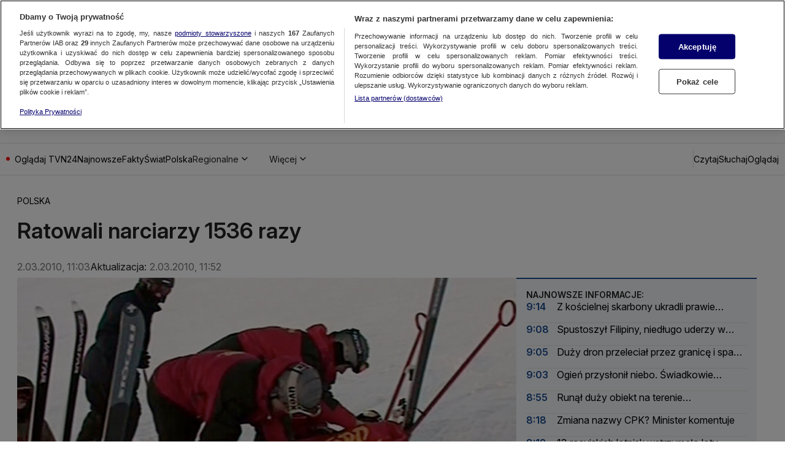

--- FILE ---
content_type: text/html
request_url: https://tvn24.pl/polska/ratowali-narciarzy-1536-nbsp-razy-ra127114-ls3582439
body_size: 93950
content:
<!doctype html>
<html lang="pl" class="ds-desktop">
    <head>
        <meta charSet="utf-8" />
        <title data-rh="true">Ratowali narciarzy 1536 razy  - TVN24</title>
        <meta data-rh="true" content="yes" name="mobile-web-app-capable"/><meta data-rh="true" content="tvn24" name="application-name"/><meta data-rh="true" content="#fff" name="theme-color"/><meta data-rh="true" content="yes" name="apple-mobile-web-app-capable"/><meta data-rh="true" content="black" name="apple-mobile-web-app-status-bar-style"/><meta data-rh="true" content="tvn24" name="apple-mobile-web-app-title"/><meta data-rh="true" content="#fff" name="msapplication-TileColor"/><meta data-rh="true" content="/_i/manifests/tvn24/assets/mstile-icon-270.png" name="msapplication-TileImage"/><meta data-rh="true" content="/_i/manifests/tvn24/assets/mstile-icon-128.png" name="msapplication-square70x70logo"/><meta data-rh="true" content="/_i/manifests/tvn24/assets/mstile-icon-270.png" name="msapplication-square150x150logo"/><meta data-rh="true" content="/_i/manifests/tvn24/assets/mstile-icon-558.png" name="msapplication-square310x310logo"/><meta data-rh="true" content="/_i/manifests/tvn24/assets/mstile-icon-558-270.png" name="msapplication-wide310x150logo"/><meta data-rh="true" content="summary_large_image" name="twitter:card"/><meta data-rh="true" content="pl_PL" property="og:locale"/><meta data-rh="true" content="width=1316" name="viewport"/>
        <link rel="preload" href="https://fonts.gstatic.com/s/inter/v20/UcCo3FwrK3iLTcviYwYZ8UA3.woff2" as="font" type="font/woff2" crossorigin="anonymous" />
<link rel="preload" href="https://fonts.gstatic.com/s/inter/v20/UcCo3FwrK3iLTcvsYwYZ8UA3J58.woff2" as="font" type="font/woff2" crossorigin="anonymous" />

        <meta data-rh="true" content="max-image-preview:large" name="robots"/><meta data-rh="true" content="Ponad półtora tysiąca kontuzjowanych narciarzy zwieźli ze stoków ratownicy TOPR od początku zimy. Liczba wypadków zbliża się do ubiegłorocznego niechlubnego rekordu, kiedy to ratownicy interweniowali 1754 razy." name="description"/><meta data-rh="true" content="article" property="og:type"/><meta data-rh="true" content="Ratowali narciarzy 1536 razy" property="og:title"/><meta data-rh="true" content="https://tvn24.pl/polska/ratowali-narciarzy-1536-nbsp-razy-ra127114-ls3582439" property="og:url"/><meta data-rh="true" content="Ponad półtora tysiąca kontuzjowanych narciarzy zwieźli ze stoków ratownicy TOPR od początku zimy. Liczba wypadków zbliża się do ubiegłorocznego niechlubnego rekordu, kiedy to ratownicy interweniowali 1754 razy." property="og:description"/><meta data-rh="true" content="https://tvn24.pl/_e/i/najnowsze/cdn-zdjecie47a288fed2664752deb3bcb519a35d61-topr-mial-pracowite-ferie-ph3478310/alternates/WEBP_LANDSCAPE_840" property="og:image"/> <link data-rh="true" href="https://tvn24.pl/polska/ratowali-narciarzy-1536-nbsp-razy-ra127114-ls3582439" rel="canonical"/> <script data-rh="true" type="application/ld+json">{"@context":"http://schema.org","@type":"NewsArticle","image":["https://tvn24.pl/_e/i/najnowsze/cdn-zdjecie47a288fed2664752deb3bcb519a35d61-topr-mial-pracowite-ferie-ph3478310/alternates/WEBP_FOUR_THREE_1280","https://tvn24.pl/_e/i/najnowsze/cdn-zdjecie47a288fed2664752deb3bcb519a35d61-topr-mial-pracowite-ferie-ph3478310/alternates/WEBP_SQUARE_1280"],"headline":"Ratowali narciarzy 1536 razy","datePublished":"2010-03-02T10:03:00.000Z","dateModified":"2010-03-02T10:52:00Z","description":"Ponad półtora tysiąca kontuzjowanych narciarzy zwieźli ze stoków ratownicy TOPR od początku zimy. Liczba wypadków zbliża się do ubiegłorocznego niechlubnego rekordu, kiedy to ratownicy interweniowali 1754 razy.","mainEntityOfPage":{"@type":"WebPage","@id":"https://tvn24.pl/polska/ratowali-narciarzy-1536-nbsp-razy-ra127114-ls3582439"},"publisher":{"@type":"Organization","name":"TVN24","logo":{"@type":"ImageObject","name":"TVN24","url":"https://tvn24.pl/najnowsze/cdn-zdjecie-9930616-logo-tvn24-ph8320467"}},"author":{"@type":"Organization","name":"TVN24"}}</script>
        <link data-rh="true" href="/_i/manifests/tvn24/manifest.json" rel="manifest"/><link data-rh="true" href="/_i/manifests/tvn24/assets/favicon-196.png" rel="icon" sizes="196x196" type="image/png"/><link data-rh="true" href="/_i/manifests/tvn24/assets/apple-icon-180.png" rel="apple-touch-icon"/><link data-rh="true" href="/_i/manifests/tvn24/assets/apple-splash-2048-2732.png" media="(device-width: 1024px) and (device-height: 1366px) and (-webkit-device-pixel-ratio: 2) and (orientation: portrait)" rel="apple-touch-startup-image"/><link data-rh="true" href="/_i/manifests/tvn24/assets/apple-splash-2732-2048.png" media="(device-width: 1024px) and (device-height: 1366px) and (-webkit-device-pixel-ratio: 2) and (orientation: landscape)" rel="apple-touch-startup-image"/><link data-rh="true" href="/_i/manifests/tvn24/assets/apple-splash-1668-2388.png" media="(device-width: 834px) and (device-height: 1194px) and (-webkit-device-pixel-ratio: 2) and (orientation: portrait)" rel="apple-touch-startup-image"/><link data-rh="true" href="/_i/manifests/tvn24/assets/apple-splash-2388-1668.png" media="(device-width: 834px) and (device-height: 1194px) and (-webkit-device-pixel-ratio: 2) and (orientation: landscape)" rel="apple-touch-startup-image"/><link data-rh="true" href="/_i/manifests/tvn24/assets/apple-splash-1536-2048.png" media="(device-width: 768px) and (device-height: 1024px) and (-webkit-device-pixel-ratio: 2) and (orientation: portrait)" rel="apple-touch-startup-image"/><link data-rh="true" href="/_i/manifests/tvn24/assets/apple-splash-2048-1536.png" media="(device-width: 768px) and (device-height: 1024px) and (-webkit-device-pixel-ratio: 2) and (orientation: landscape)" rel="apple-touch-startup-image"/><link data-rh="true" href="/_i/manifests/tvn24/assets/apple-splash-1488-2266.png" media="(device-width: 744px) and (device-height: 1133px) and (-webkit-device-pixel-ratio: 2) and (orientation: portrait)" rel="apple-touch-startup-image"/><link data-rh="true" href="/_i/manifests/tvn24/assets/apple-splash-2266-1488.png" media="(device-width: 744px) and (device-height: 1133px) and (-webkit-device-pixel-ratio: 2) and (orientation: landscape)" rel="apple-touch-startup-image"/><link data-rh="true" href="/_i/manifests/tvn24/assets/apple-splash-1640-2360.png" media="(device-width: 820px) and (device-height: 1180px) and (-webkit-device-pixel-ratio: 2) and (orientation: portrait)" rel="apple-touch-startup-image"/><link data-rh="true" href="/_i/manifests/tvn24/assets/apple-splash-2360-1640.png" media="(device-width: 820px) and (device-height: 1180px) and (-webkit-device-pixel-ratio: 2) and (orientation: landscape)" rel="apple-touch-startup-image"/><link data-rh="true" href="/_i/manifests/tvn24/assets/apple-splash-1668-2224.png" media="(device-width: 834px) and (device-height: 1112px) and (-webkit-device-pixel-ratio: 2) and (orientation: portrait)" rel="apple-touch-startup-image"/><link data-rh="true" href="/_i/manifests/tvn24/assets/apple-splash-2224-1668.png" media="(device-width: 834px) and (device-height: 1112px) and (-webkit-device-pixel-ratio: 2) and (orientation: landscape)" rel="apple-touch-startup-image"/><link data-rh="true" href="/_i/manifests/tvn24/assets/apple-splash-1620-2160.png" media="(device-width: 810px) and (device-height: 1080px) and (-webkit-device-pixel-ratio: 2) and (orientation: portrait)" rel="apple-touch-startup-image"/><link data-rh="true" href="/_i/manifests/tvn24/assets/apple-splash-2160-1620.png" media="(device-width: 810px) and (device-height: 1080px) and (-webkit-device-pixel-ratio: 2) and (orientation: landscape)" rel="apple-touch-startup-image"/><link data-rh="true" href="/_i/manifests/tvn24/assets/apple-splash-1320-2868.png" media="(device-width: 440px) and (device-height: 956px) and (-webkit-device-pixel-ratio: 3) and (orientation: portrait)" rel="apple-touch-startup-image"/><link data-rh="true" href="/_i/manifests/tvn24/assets/apple-splash-2868-1320.png" media="(device-width: 440px) and (device-height: 956px) and (-webkit-device-pixel-ratio: 3) and (orientation: landscape)" rel="apple-touch-startup-image"/><link data-rh="true" href="/_i/manifests/tvn24/assets/apple-splash-1206-2622.png" media="(device-width: 402px) and (device-height: 874px) and (-webkit-device-pixel-ratio: 3) and (orientation: portrait)" rel="apple-touch-startup-image"/><link data-rh="true" href="/_i/manifests/tvn24/assets/apple-splash-2622-1206.png" media="(device-width: 402px) and (device-height: 874px) and (-webkit-device-pixel-ratio: 3) and (orientation: landscape)" rel="apple-touch-startup-image"/><link data-rh="true" href="/_i/manifests/tvn24/assets/apple-splash-1290-2796.png" media="(device-width: 430px) and (device-height: 932px) and (-webkit-device-pixel-ratio: 3) and (orientation: portrait)" rel="apple-touch-startup-image"/><link data-rh="true" href="/_i/manifests/tvn24/assets/apple-splash-2796-1290.png" media="(device-width: 430px) and (device-height: 932px) and (-webkit-device-pixel-ratio: 3) and (orientation: landscape)" rel="apple-touch-startup-image"/><link data-rh="true" href="/_i/manifests/tvn24/assets/apple-splash-1179-2556.png" media="(device-width: 393px) and (device-height: 852px) and (-webkit-device-pixel-ratio: 3) and (orientation: portrait)" rel="apple-touch-startup-image"/><link data-rh="true" href="/_i/manifests/tvn24/assets/apple-splash-2556-1179.png" media="(device-width: 393px) and (device-height: 852px) and (-webkit-device-pixel-ratio: 3) and (orientation: landscape)" rel="apple-touch-startup-image"/><link data-rh="true" href="/_i/manifests/tvn24/assets/apple-splash-1284-2778.png" media="(device-width: 428px) and (device-height: 926px) and (-webkit-device-pixel-ratio: 3) and (orientation: portrait)" rel="apple-touch-startup-image"/><link data-rh="true" href="/_i/manifests/tvn24/assets/apple-splash-2778-1284.png" media="(device-width: 428px) and (device-height: 926px) and (-webkit-device-pixel-ratio: 3) and (orientation: landscape)" rel="apple-touch-startup-image"/><link data-rh="true" href="/_i/manifests/tvn24/assets/apple-splash-1170-2532.png" media="(device-width: 390px) and (device-height: 844px) and (-webkit-device-pixel-ratio: 3) and (orientation: portrait)" rel="apple-touch-startup-image"/><link data-rh="true" href="/_i/manifests/tvn24/assets/apple-splash-2532-1170.png" media="(device-width: 390px) and (device-height: 844px) and (-webkit-device-pixel-ratio: 3) and (orientation: landscape)" rel="apple-touch-startup-image"/><link data-rh="true" href="/_i/manifests/tvn24/assets/apple-splash-1125-2436.png" media="(device-width: 375px) and (device-height: 812px) and (-webkit-device-pixel-ratio: 3) and (orientation: portrait)" rel="apple-touch-startup-image"/><link data-rh="true" href="/_i/manifests/tvn24/assets/apple-splash-2436-1125.png" media="(device-width: 375px) and (device-height: 812px) and (-webkit-device-pixel-ratio: 3) and (orientation: landscape)" rel="apple-touch-startup-image"/><link data-rh="true" href="/_i/manifests/tvn24/assets/apple-splash-1242-2688.png" media="(device-width: 414px) and (device-height: 896px) and (-webkit-device-pixel-ratio: 3) and (orientation: portrait)" rel="apple-touch-startup-image"/><link data-rh="true" href="/_i/manifests/tvn24/assets/apple-splash-2688-1242.png" media="(device-width: 414px) and (device-height: 896px) and (-webkit-device-pixel-ratio: 3) and (orientation: landscape)" rel="apple-touch-startup-image"/><link data-rh="true" href="/_i/manifests/tvn24/assets/apple-splash-828-1792.png" media="(device-width: 414px) and (device-height: 896px) and (-webkit-device-pixel-ratio: 2) and (orientation: portrait)" rel="apple-touch-startup-image"/><link data-rh="true" href="/_i/manifests/tvn24/assets/apple-splash-1792-828.png" media="(device-width: 414px) and (device-height: 896px) and (-webkit-device-pixel-ratio: 2) and (orientation: landscape)" rel="apple-touch-startup-image"/><link data-rh="true" href="/_i/manifests/tvn24/assets/apple-splash-1242-2208.png" media="(device-width: 414px) and (device-height: 736px) and (-webkit-device-pixel-ratio: 3) and (orientation: portrait)" rel="apple-touch-startup-image"/><link data-rh="true" href="/_i/manifests/tvn24/assets/apple-splash-2208-1242.png" media="(device-width: 414px) and (device-height: 736px) and (-webkit-device-pixel-ratio: 3) and (orientation: landscape)" rel="apple-touch-startup-image"/><link data-rh="true" href="/_i/manifests/tvn24/assets/apple-splash-750-1334.png" media="(device-width: 375px) and (device-height: 667px) and (-webkit-device-pixel-ratio: 2) and (orientation: portrait)" rel="apple-touch-startup-image"/><link data-rh="true" href="/_i/manifests/tvn24/assets/apple-splash-1334-750.png" media="(device-width: 375px) and (device-height: 667px) and (-webkit-device-pixel-ratio: 2) and (orientation: landscape)" rel="apple-touch-startup-image"/><link data-rh="true" href="/_i/manifests/tvn24/assets/apple-splash-640-1136.png" media="(device-width: 320px) and (device-height: 568px) and (-webkit-device-pixel-ratio: 2) and (orientation: portrait)" rel="apple-touch-startup-image"/><link data-rh="true" href="/_i/manifests/tvn24/assets/apple-splash-1136-640.png" media="(device-width: 320px) and (device-height: 568px) and (-webkit-device-pixel-ratio: 2) and (orientation: landscape)" rel="apple-touch-startup-image"/><link data-rh="true" href="/_i/assets/Authentication.island.1c9ae9b8.js" rel="modulepreload"/><link data-rh="true" as="script" href="https://53ea0c6c-b473-47da-93a9-913ef9728550.edge.permutive.app/53ea0c6c-b473-47da-93a9-913ef9728550-web.js" rel="preload"/><link data-rh="true" href="https://tvn.hit.gemius.pl/" rel="preconnect"/><link data-rh="true" href="//media-tvn24.ipresso.pl" rel="dns-prefetch"/><link data-rh="true" href="//perun.ipresso.pl" rel="dns-prefetch"/>
        <style>@font-face{font-family:Inter;font-style:italic;font-weight:100 900;font-display:swap;src:url(https://fonts.gstatic.com/s/inter/v20/UcCm3FwrK3iLTcvnUwkT9mI1F55MKw.woff2) format("woff2");unicode-range:U+0460-052F,U+1C80-1C8A,U+20B4,U+2DE0-2DFF,U+A640-A69F,U+FE2E-FE2F}@font-face{font-family:Inter;font-style:italic;font-weight:100 900;font-display:swap;src:url(https://fonts.gstatic.com/s/inter/v20/UcCm3FwrK3iLTcvnUwAT9mI1F55MKw.woff2) format("woff2");unicode-range:U+0301,U+0400-045F,U+0490-0491,U+04B0-04B1,U+2116}@font-face{font-family:Inter;font-style:italic;font-weight:100 900;font-display:swap;src:url(https://fonts.gstatic.com/s/inter/v20/UcCm3FwrK3iLTcvnUwoT9mI1F55MKw.woff2) format("woff2");unicode-range:U+0100-02BA,U+02BD-02C5,U+02C7-02CC,U+02CE-02D7,U+02DD-02FF,U+0304,U+0308,U+0329,U+1D00-1DBF,U+1E00-1E9F,U+1EF2-1EFF,U+2020,U+20A0-20AB,U+20AD-20C0,U+2113,U+2C60-2C7F,U+A720-A7FF}@font-face{font-family:Inter;font-style:italic;font-weight:100 900;font-display:swap;src:url(https://fonts.gstatic.com/s/inter/v20/UcCm3FwrK3iLTcvnUwQT9mI1F54.woff2) format("woff2");unicode-range:U+0000-00FF,U+0131,U+0152-0153,U+02BB-02BC,U+02C6,U+02DA,U+02DC,U+0304,U+0308,U+0329,U+2000-206F,U+20AC,U+2122,U+2191,U+2193,U+2212,U+2215,U+FEFF,U+FFFD}@font-face{font-family:Inter;font-style:normal;font-weight:100 900;font-display:swap;src:url(https://fonts.gstatic.com/s/inter/v20/UcCo3FwrK3iLTcvvYwYZ8UA3J58.woff2) format("woff2");unicode-range:U+0460-052F,U+1C80-1C8A,U+20B4,U+2DE0-2DFF,U+A640-A69F,U+FE2E-FE2F}@font-face{font-family:Inter;font-style:normal;font-weight:100 900;font-display:swap;src:url(https://fonts.gstatic.com/s/inter/v20/UcCo3FwrK3iLTcvmYwYZ8UA3J58.woff2) format("woff2");unicode-range:U+0301,U+0400-045F,U+0490-0491,U+04B0-04B1,U+2116}@font-face{font-family:Inter;font-style:normal;font-weight:100 900;font-display:swap;src:url(https://fonts.gstatic.com/s/inter/v20/UcCo3FwrK3iLTcvsYwYZ8UA3J58.woff2) format("woff2");unicode-range:U+0100-02BA,U+02BD-02C5,U+02C7-02CC,U+02CE-02D7,U+02DD-02FF,U+0304,U+0308,U+0329,U+1D00-1DBF,U+1E00-1E9F,U+1EF2-1EFF,U+2020,U+20A0-20AB,U+20AD-20C0,U+2113,U+2C60-2C7F,U+A720-A7FF}@font-face{font-family:Inter;font-style:normal;font-weight:100 900;font-display:swap;src:url(https://fonts.gstatic.com/s/inter/v20/UcCo3FwrK3iLTcviYwYZ8UA3.woff2) format("woff2");unicode-range:U+0000-00FF,U+0131,U+0152-0153,U+02BB-02BC,U+02C6,U+02DA,U+02DC,U+0304,U+0308,U+0329,U+2000-206F,U+20AC,U+2122,U+2191,U+2193,U+2212,U+2215,U+FEFF,U+FFFD}
,@font-face{font-family:"Noto Serif";font-style:italic;font-weight:100 900;font-stretch:100%;font-display:swap;src:url(https://fonts.gstatic.com/s/notoserif/v23/ga6faw1J5X9T9RW6j9bNfFIMZhhWnFTyNZIQD1-_P3Lct_NFiQhhYQ.woff2) format("woff2");unicode-range:U+0460-052F,U+1C80-1C8A,U+20B4,U+2DE0-2DFF,U+A640-A69F,U+FE2E-FE2F}@font-face{font-family:"Noto Serif";font-style:italic;font-weight:100 900;font-stretch:100%;font-display:swap;src:url(https://fonts.gstatic.com/s/notoserif/v23/ga6faw1J5X9T9RW6j9bNfFIMZhhWnFTyNZIQD1-_P3vct_NFiQhhYQ.woff2) format("woff2");unicode-range:U+0301,U+0400-045F,U+0490-0491,U+04B0-04B1,U+2116}@font-face{font-family:"Noto Serif";font-style:italic;font-weight:100 900;font-stretch:100%;font-display:swap;src:url(https://fonts.gstatic.com/s/notoserif/v23/ga6faw1J5X9T9RW6j9bNfFIMZhhWnFTyNZIQD1-_P3Hct_NFiQhhYQ.woff2) format("woff2");unicode-range:U+0100-02BA,U+02BD-02C5,U+02C7-02CC,U+02CE-02D7,U+02DD-02FF,U+0304,U+0308,U+0329,U+1D00-1DBF,U+1E00-1E9F,U+1EF2-1EFF,U+2020,U+20A0-20AB,U+20AD-20C0,U+2113,U+2C60-2C7F,U+A720-A7FF}@font-face{font-family:"Noto Serif";font-style:italic;font-weight:100 900;font-stretch:100%;font-display:swap;src:url(https://fonts.gstatic.com/s/notoserif/v23/ga6faw1J5X9T9RW6j9bNfFIMZhhWnFTyNZIQD1-_P3_ct_NFiQg.woff2) format("woff2");unicode-range:U+0000-00FF,U+0131,U+0152-0153,U+02BB-02BC,U+02C6,U+02DA,U+02DC,U+0304,U+0308,U+0329,U+2000-206F,U+20AC,U+2122,U+2191,U+2193,U+2212,U+2215,U+FEFF,U+FFFD}@font-face{font-family:"Noto Serif";font-style:normal;font-weight:100 900;font-stretch:100%;font-display:swap;src:url(https://fonts.gstatic.com/s/notoserif/v23/ga6daw1J5X9T9RW6j9bNVls-hfgvz8JcMofYTYf3D33WsNFHuQk.woff2) format("woff2");unicode-range:U+0460-052F,U+1C80-1C8A,U+20B4,U+2DE0-2DFF,U+A640-A69F,U+FE2E-FE2F}@font-face{font-family:"Noto Serif";font-style:normal;font-weight:100 900;font-stretch:100%;font-display:swap;src:url(https://fonts.gstatic.com/s/notoserif/v23/ga6daw1J5X9T9RW6j9bNVls-hfgvz8JcMofYTYf-D33WsNFHuQk.woff2) format("woff2");unicode-range:U+0301,U+0400-045F,U+0490-0491,U+04B0-04B1,U+2116}@font-face{font-family:"Noto Serif";font-style:normal;font-weight:100 900;font-stretch:100%;font-display:swap;src:url(https://fonts.gstatic.com/s/notoserif/v23/ga6daw1J5X9T9RW6j9bNVls-hfgvz8JcMofYTYf0D33WsNFHuQk.woff2) format("woff2");unicode-range:U+0100-02BA,U+02BD-02C5,U+02C7-02CC,U+02CE-02D7,U+02DD-02FF,U+0304,U+0308,U+0329,U+1D00-1DBF,U+1E00-1E9F,U+1EF2-1EFF,U+2020,U+20A0-20AB,U+20AD-20C0,U+2113,U+2C60-2C7F,U+A720-A7FF}@font-face{font-family:"Noto Serif";font-style:normal;font-weight:100 900;font-stretch:100%;font-display:swap;src:url(https://fonts.gstatic.com/s/notoserif/v23/ga6daw1J5X9T9RW6j9bNVls-hfgvz8JcMofYTYf6D33WsNFH.woff2) format("woff2");unicode-range:U+0000-00FF,U+0131,U+0152-0153,U+02BB-02BC,U+02C6,U+02DA,U+02DC,U+0304,U+0308,U+0329,U+2000-206F,U+20AC,U+2122,U+2191,U+2193,U+2212,U+2215,U+FEFF,U+FFFD}
*,*:before,*:after{box-sizing:border-box}*{margin:0}body{line-height:1.5;-webkit-font-smoothing:antialiased}img,picture,video,canvas,svg{display:block;max-width:100%}input,button,textarea,select{font:inherit}p,h1,h2,h3,h4,h5,h6{overflow-wrap:break-word}ol,ul{list-style:none;padding:0;margin:0}blockquote,q{quotes:none}button{background:none;border:none;padding:0;color:inherit;text-align:left}@media (prefers-reduced-motion: reduce){*,:before,:after{animation-delay:-1ms!important;animation-duration:1ms!important;animation-iteration-count:1!important;background-attachment:initial!important;scroll-behavior:auto!important;transition-duration:0s!important;transition-delay:0s!important}}.ds-mobile .yen-landscape-cover{display:none;align-items:center;justify-content:center;flex-direction:column;position:fixed;background-color:#000000e6;inset:0;font-size:4vw;color:#fff;font-weight:700;font-family:Roboto,sans-serif;font-style:normal;line-height:140%}.ds-mobile .yen-landscape-cover:before{display:block;content:"";width:8vw;height:8vw;margin-bottom:16px;background-image:url([data-uri]);background-repeat:no-repeat;background-size:contain;background-position:center}@media screen and (max-height: 540px) and (max-width: 1023px) and (orientation: landscape){.ds-mobile .yen-landscape-cover{display:flex;z-index:99999999}.ds-mobile body{overflow:hidden}}yennefer-island{display:contents}copy-button{display:contents}.ad-ph{background-color:var(--ds-color-gray-50);background-image:url(/_i/placeholders/ad_placeholder.svg);background-position:center center;background-repeat:no-repeat;display:block;max-width:var(--grid-desktop-content-width);font-size:14px;padding:8px 0;position:relative;width:100vw;left:50%;right:50%;margin-inline:-50vw}.ad-ph>div{position:relative;max-width:100vw;width:100%;display:flex;justify-content:center;margin:0 auto}.ds-desktop .ad-ph{width:100%;left:initial;right:initial;margin:40px auto;padding:8px 0 16px}.ds-desktop .ad-ph>div{max-width:100%}body{padding-bottom:var(--page-spacing-bottom, 0px)}.ds-desktop{scrollbar-gutter:stable}.ds-desktop body{min-width:var(--grid-desktop-content-width)}.ds-desktop body:has(.branding-video-server){min-width:1366px}#wtgSticky{z-index:4!important}.page-container-inside>*{position:relative}.hasScreening{position:relative}.hasScreening .ad-ph.on-top{background:transparent;pointer-events:none}.hasScreening .ad-ph.on-top>div{pointer-events:auto}

    :root {
        
        --grid-side-margin: 16px;
        
        --grid-gap: 30px;
        --grid-wide-column-width: 814px;
        --grid-narrow-column-width: 392px;
        --grid-desktop-content-width: 1236px;
        --grid-total-width: 1256px;

        &.ds-desktop {
            --grid-side-margin: 10px;
            
            @media screen and (min-width: 1321px) {
                --grid-gap: 36px;
                --grid-side-margin: 10px;
                --grid-wide-column-width: 852px;
                --grid-narrow-column-width: 408px;
                --grid-desktop-content-width: 1296px;
                --grid-total-width: 1316px;
            }
        }
    
    }
</style>
        <link rel="stylesheet" href="/_i/assets/_default.page.2f406a8f.css">
<link rel="stylesheet" href="/_i/assets/Debug.6acbdec7.css">
        <link rel="stylesheet" href="/_i/themes/news.e56f1c23.css">
        <link rel="stylesheet" href="/_i/assets/article.page.5d4e5272.css">
<link rel="stylesheet" href="/_i/assets/Debug.6acbdec7.css">
<link rel="stylesheet" href="/_i/assets/TeaserGrid.d3355c29.css">
        
        <style id="sc-init-detector" data-yen-styled="true" data-styled-version="5.3.11"></style>
        <style data-yen-styled="true" data-styled-version="5.3.11">.dUmtgUy{--text-box-align:left;--text-box-color:var(--ds-text-primary-color,inherit);--text-box-background:transparent;--text-box-border:none;--text-box-border-radius:none;--text-box-line-clamp:1;--text-box-text-decoration:none;--text-box-text-decoration-thickness:auto;--text-box-text-underline-offset:auto;--text-box-text-transform:none;--text-box-transition:none;--text-box-padding:none;--text-box-margin:0;--text-box-white-space:normal;--text-box-word-break:break-word;--text-box-font-family:var(--ds-font-family-primary,Roboto,Arial,Helvetica,sans-serif);--text-box-font-size:var(--ds-font-size-level-regular,1rem / normal);--text-box-font-weight:normal;--text-box-font-style:normal;margin:var(--text-box-margin);padding:var(--text-box-padding);color:var(--text-box-color);font:var(--text-box-font-style) var(--text-box-font-weight) var(--text-box-font-size) var(--text-box-font-family);white-space:var(--text-box-white-space);word-break:var(--text-box-word-break);text-align:var(--text-box-align);text-transform:var(--text-box-text-transform);-webkit-text-decoration:var(--text-box-text-decoration);text-decoration:var(--text-box-text-decoration);-webkit-text-decoration-thickness:var(--text-box-text-decoration-thickness);text-decoration-thickness:var(--text-box-text-decoration-thickness);text-underline-offset:var(--text-box-text-underline-offset);background:var(--text-box-background);border:var(--text-box-border);border-radius:var(--text-box-border-radius);-webkit-transition:var(--text-box-transition);transition:var(--text-box-transition);font-synthesis-style:none;-webkit-font-smoothing:antialiased;-moz-osx-font-smoothing:grayscale;}/*!sc*/
.dUmtgUy.TextBox--clamp > span{-webkit-line-clamp:var(--text-box-line-clamp);-webkit-box-orient:vertical;display:-webkit-box;overflow:hidden;}/*!sc*/
data-yen-styled.g2[id="sc-gEvEery"]{content:"dUmtgUy,"}/*!sc*/
.gAuUMIy{--picture-border-radius:0;--picture-width:100%;--picture-height:auto;--picture-aspect-ratio:auto;--picture-margin:0;--picture-background-image:url('[data-uri]');--picture-background-color:var(--ds-color-gray-100,#e9e9e9);--picture-background-size:52px auto;--picture-backdrop-filter:none;--picture-border:0;display:block;width:var(--picture-width);height:var(--picture-height);margin:var(--picture-margin);border:var(--picture-border);border-radius:var(--picture-border-radius);aspect-ratio:var(--picture-aspect-ratio);-webkit-backdrop-filter:var(--picture-backdrop-filter);backdrop-filter:var(--picture-backdrop-filter);background-image:var(--picture-background-image);background-color:var(--picture-background-color);background-size:var(--picture-background-size);background-repeat:no-repeat;background-position:center;}/*!sc*/
.gAuUMIy.Picture--withoutPlaceholder{--picture-background-color:none;--picture-background-image:none;}/*!sc*/
.gAuUMIy.Picture--free{--picture-aspect-ratio:auto;}/*!sc*/
.gAuUMIy.Picture--1x1{--picture-aspect-ratio:1/1;}/*!sc*/
.gAuUMIy.Picture--4x3{--picture-aspect-ratio:4/3;}/*!sc*/
.gAuUMIy.Picture--5x8{--picture-aspect-ratio:5/8;}/*!sc*/
.gAuUMIy.Picture--9x16{--picture-aspect-ratio:9/16;}/*!sc*/
.gAuUMIy.Picture--13x9{--picture-aspect-ratio:13/9;}/*!sc*/
.gAuUMIy.Picture--16x9{--picture-aspect-ratio:16/9;}/*!sc*/
.gAuUMIy.Picture--21x9{--picture-aspect-ratio:21/9;}/*!sc*/
.gAuUMIy.Picture--24x9{--picture-aspect-ratio:24/9;}/*!sc*/
.gAuUMIy.Picture--32x9{--picture-aspect-ratio:24/9;}/*!sc*/
.gAuUMIy.Picture--113x150{--picture-aspect-ratio:24/9;}/*!sc*/
.gAuUMIy.Picture--213x100{--picture-aspect-ratio:213/100;}/*!sc*/
data-yen-styled.g4[id="sc-fqkvVRy"]{content:"gAuUMIy,"}/*!sc*/
.kaKugky{--label-transition:none;--label-text-transform:uppercase;--label-font-size:var(--ds-font-size-level-12,0.875rem / 140%);--label-font-weight:var(--ds-font-weight-semibold);--label-color:var(--ds-color-gray-500);--label-background:transparent;--label-padding:0;--label-bullet-size:5px;--label-bullet-color:var(--ds-error-color-500);--label-border-radius:0;--label-start-icon-height:16px;--label-start-icon-width:16px;--label-start-icon-margin:0 4px 0 0;--label-margin:0;--text-box-text-transform:var(--label-text-transform);--text-box-font-size:var(--label-font-size);--text-box-font-weight:var(--label-font-weight);--text-box-color:var(--label-color);--text-box-background:var(--label-background);--text-box-padding:var(--label-padding);--text-box-border-radius:var(--label-border-radius);--text-box-margin:var(--label-margin);display:-webkit-inline-box;display:-webkit-inline-flex;display:-ms-inline-flexbox;display:inline-flex;-webkit-align-items:center;-webkit-box-align:center;-ms-flex-align:center;align-items:center;-webkit-transition:var(--label-transition);transition:var(--label-transition);}/*!sc*/
.kaKugky.Label--small{--label-font-size:var(--ds-font-size-level-14,0.625rem / 130%);}/*!sc*/
.kaKugky.Label--small.Label--filled,.kaKugky.Label--small.Label--filledThin,.kaKugky.Label--small.Label--filledDot{--label-padding:0 4px;}/*!sc*/
.kaKugky.Label--medium{--label-font-size:var(--ds-font-size-level-13,0.75rem / 140%);}/*!sc*/
.kaKugky.Label--medium.Label--filled,.kaKugky.Label--medium.Label--filledThin,.kaKugky.Label--medium.Label--filledDot{--label-padding:0 4px;}/*!sc*/
.kaKugky.Label--large{--label-font-size:var(--ds-font-size-level-12,0.875rem / 140%);}/*!sc*/
.kaKugky.Label--large.Label--filled,.kaKugky.Label--large.Label--filledThin,.kaKugky.Label--large.Label--filledDot{--label-padding:1px 4px 0 4px;--label-border-radius:3px;}/*!sc*/
.kaKugky.Label--xlarge{--label-font-size:var(--ds-font-size-level-10,1.125rem / 140%);}/*!sc*/
.kaKugky.Label--xlarge.Label--filled,.kaKugky.Label--xlarge.Label--filledThin,.kaKugky.Label--xlarge.Label--filledDot{--label-padding:0 4px;--label-border-radius:3px;}/*!sc*/
.kaKugky.Label--xxlarge{--label-font-size:var(--ds-font-size-level-8,1.375rem / 140%);--label-start-icon-height:20px;--label-start-icon-width:20px;}/*!sc*/
.kaKugky.Label--xxlarge.Label--filled,.kaKugky.Label--xxlarge.Label--filledThin,.kaKugky.Label--xxlarge.Label--filledDot{--label-padding:1px 6px;--label-border-radius:4px;}/*!sc*/
.kaKugky.Label--filled{--label-padding:1px 4px 0 4px;--label-font-weight:var(--ds-font-weight-semibold);--label-border-radius:2px;}/*!sc*/
.kaKugky.Label--filledThin{--label-padding:0 4px;--label-font-weight:var(--ds-font-weight-regular);--label-border-radius:2px;}/*!sc*/
.kaKugky.Label--filledDot{--label-padding:0 4px;--label-font-weight:var(--ds-font-weight-semibold);--label-border-radius:3px;}/*!sc*/
.kaKugky.Label--info{--label-color:var(--ds-color-gray-500);}/*!sc*/
.kaKugky.Label--info.Label--filled,.kaKugky.Label--info.Label--filledThin,.kaKugky.Label--info.Label--filledDot{--label-color:var(--ds-color-white);--label-background:var(--ds-color-gray-500);--label-bullet-color:var(--ds-color-white);}/*!sc*/
.kaKugky.Label--accent{--label-color:var(--ds-color-blue-600);}/*!sc*/
.kaKugky.Label--accent.Label--filled,.kaKugky.Label--accent.Label--filledThin{--label-color:var(--ds-color-white);--label-background:var(--ds-color-blue-600);}/*!sc*/
.kaKugky.Label--error{--label-color:var(--ds-error-color-500);}/*!sc*/
.kaKugky.Label--error.Label--filled,.kaKugky.Label--error.Label--filledThin,.kaKugky.Label--error.Label--filledDot{--label-color:var(--ds-color-white);--label-background:var(--ds-error-color-500);--label-bullet-color:var(--ds-color-white);}/*!sc*/
.kaKugky.Label--warning{--label-color:var(--ds-color-gray-800);}/*!sc*/
.kaKugky.Label--warning.Label--filled,.kaKugky.Label--warning.Label--filledDot{--label-background:var(--ds-warning-color-300);--label-bullet-color:var(--ds-color-white);}/*!sc*/
.kaKugky.Label--success{--label-color:var(--ds-success-color-500);}/*!sc*/
.kaKugky.Label--success.Label--filled,.kaKugky.Label--success.Label--filledThin,.kaKugky.Label--success.Label--filledDot{--label-color:var(--ds-color-white);--label-background:var(--ds-success-color-500);--label-bullet-color:var(--ds-color-white);}/*!sc*/
.kaKugky.Label--darkOverlay{--label-color:var(--ds-color-white);}/*!sc*/
.kaKugky.Label--darkOverlay.Label--filled,.kaKugky.Label--darkOverlay.Label--filledThin{--label-color:var(--ds-color-white);--label-background:var(--ds-overlay-color);}/*!sc*/
.kaKugky.Label--link:is(a:link,a:visited){color:var(--label-color);}/*!sc*/
@media (hover:hover){.kaKugky.Label--link:is(a:link,a:visited):hover{--label-color:var(--ds-link-color);-webkit-text-decoration:none;text-decoration:none;}}/*!sc*/
.kaKugky .Label-startIcon{height:var(--label-start-icon-height);width:var(--label-start-icon-width);margin:var(--label-start-icon-margin);}/*!sc*/
data-yen-styled.g6[id="sc-iGgWBjy"]{content:"kaKugky,"}/*!sc*/
.dfgxFJy{--picture-overlay-padding:4px;--picture-overlay-gap:4px;--picture-overlay-background:transparent;--picture-overlay-border-radius:0;padding:var(--picture-overlay-padding);background:var(--picture-overlay-background);border-radius:var(--picture-overlay-border-radius);display:grid;grid-template-rows:1fr 1fr;-webkit-flex:1;-ms-flex:1;flex:1;overflow:hidden;position:absolute;pointer-events:none;z-index:1;inset:0;}/*!sc*/
.ds-desktop .sc-imWYAIy{--picture-overlay-padding:8px;--picture-overlay-gap:8px;}/*!sc*/
data-yen-styled.g9[id="sc-imWYAIy"]{content:"dfgxFJy,"}/*!sc*/
.bdQsDAy{display:grid;grid-template-columns:auto auto;}/*!sc*/
.bdQsDAy:first-of-type{grid-template-rows:auto 1fr;}/*!sc*/
.bdQsDAy:last-of-type{grid-template-rows:1fr auto;}/*!sc*/
data-yen-styled.g10[id="sc-jXbUNgy"]{content:"bdQsDAy,"}/*!sc*/
.kXLWnby{display:-webkit-box;display:-webkit-flex;display:-ms-flexbox;display:flex;-webkit-flex-direction:column;-ms-flex-direction:column;flex-direction:column;-webkit-align-items:flex-start;-webkit-box-align:flex-start;-ms-flex-align:flex-start;align-items:flex-start;gap:var(--picture-overlay-gap);}/*!sc*/
data-yen-styled.g11[id="sc-dhKdcBy"]{content:"kXLWnby,"}/*!sc*/
.dfUeyDy{-webkit-box-pack:end;-webkit-justify-content:flex-end;-ms-flex-pack:end;justify-content:flex-end;-webkit-align-items:flex-end;-webkit-box-align:flex-end;-ms-flex-align:flex-end;align-items:flex-end;grid-area:1 / 2;}/*!sc*/
data-yen-styled.g16[id="sc-jEACwCy"]{content:"dfUeyDy,"}/*!sc*/
.irBvcUy{display:-webkit-box;display:-webkit-flex;display:-ms-flexbox;display:flex;-webkit-flex-shrink:0;-ms-flex-negative:0;flex-shrink:0;-webkit-align-self:stretch;-ms-flex-item-align:stretch;align-self:stretch;position:relative;overflow:hidden;border-radius:var(--section-teaser-image-border-radius);}/*!sc*/
data-yen-styled.g77[id="sc-iMWBiJy"]{content:"irBvcUy,"}/*!sc*/
.iMvjboy{min-width:0;display:-webkit-box;display:-webkit-flex;display:-ms-flexbox;display:flex;-webkit-flex-direction:column;-ms-flex-direction:column;flex-direction:column;-webkit-align-items:var(--section-teaser-content-align-items);-webkit-box-align:var(--section-teaser-content-align-items);-ms-flex-align:var(--section-teaser-content-align-items);align-items:var(--section-teaser-content-align-items);gap:var(--section-teaser-content-gap);padding:var(--section-teaser-content-padding);width:100%;}/*!sc*/
data-yen-styled.g78[id="sc-fvtFIey"]{content:"iMvjboy,"}/*!sc*/
.dRwDOIy{--section-teaser-margin:0;--section-teaser-padding:0;--section-teaser-color:var(--ds-text-primary-color);--section-teaser-medium-font-size:var(--ds-font-size-level-9);--section-teaser-inline-font-size:var(--ds-font-size-level-11);--section-teaser-inline-picture-width:112px;--section-teaser-title-font-family:var(--ds-font-family-primary,Roboto,Arial,Helvetica,sans-serif);--section-teaser-title-font-size:var(--ds-font-size-level-8,1.375rem / 140%);--section-teaser-title-margin:0;--section-teaser-content-padding:0;--section-teaser-content-align-items:flex-start;--section-teaser-image-border-radius:var(--ds-radius-l,4px);--section-teaser-inline-label-transform:none;--section-teaser-content-gap:8px;margin:var(--section-teaser-margin);padding:var(--section-teaser-padding);display:-webkit-box;display:-webkit-flex;display:-ms-flexbox;display:flex;-webkit-flex-flow:column nowrap;-ms-flex-flow:column nowrap;flex-flow:column nowrap;-webkit-flex-shrink:1;-ms-flex-negative:1;flex-shrink:1;-webkit-align-items:flex-start;-webkit-box-align:flex-start;-ms-flex-align:flex-start;align-items:flex-start;-webkit-box-pack:start;-webkit-justify-content:flex-start;-ms-flex-pack:start;justify-content:flex-start;width:100%;gap:8px;position:relative;color:var(--section-teaser-color);}/*!sc*/
.dRwDOIy .PictureOverlay{--picture-overlay-padding:8px;--picture-overlay-gap:8px;}/*!sc*/
.dRwDOIy.SectionTeaser--inline{gap:12px;-webkit-flex-direction:row;-ms-flex-direction:row;flex-direction:row;}/*!sc*/
.dRwDOIy.SectionTeaser--inline .sc-iMWBiJy{-webkit-align-self:flex-start;-ms-flex-item-align:start;align-self:flex-start;}/*!sc*/
.dRwDOIy.SectionTeaser--inline .sc-iMWBiJy .Picture{--picture-width:var(--section-teaser-inline-picture-width);}/*!sc*/
.dRwDOIy.SectionTeaser--inline .PictureOverlay{--picture-overlay-padding:4px;--picture-overlay-gap:4px;}/*!sc*/
.dRwDOIy.SectionTeaser--inline .sc-fvtFIey,.dRwDOIy.SectionTeaser--inlineNoPhoto .sc-fvtFIey,.dRwDOIy.SectionTeaser--extraSmall .sc-fvtFIey{gap:4px;}/*!sc*/
.ds-desktop .sc-ihgnxFy.SectionTeaser--inline .sc-fvtFIey,.ds-desktop .dRwDOIy.SectionTeaser--inlineNoPhoto .sc-fvtFIey,.ds-desktop .dRwDOIy.SectionTeaser--extraSmall .sc-fvtFIey{gap:8px;}/*!sc*/
.dRwDOIy picture{width:100%;}/*!sc*/
.dRwDOIy .sc-iMWBiJy .Picture{--picture-width:100%;--picture-background-size:auto clamp(16px,37%,80px);--picture-border-radius:var(--section-teaser-image-border-radius);}/*!sc*/
.dRwDOIy.SectionTeaser--large{--section-teaser-title-font-size:var(--ds-font-size-level-8);--section-teaser-inline-label-transform:translateY(0.25em);}/*!sc*/
.ds-desktop .sc-ihgnxFy.SectionTeaser--large{--section-teaser-title-font-size:var(--ds-font-size-level-2);}/*!sc*/
.dRwDOIy.SectionTeaser--large .Label.Label--large{--section-teaser-inline-label-transform:translateY(0.3em);}/*!sc*/
.ds-desktop .sc-ihgnxFy.SectionTeaser--large .Label.Label--large{--section-teaser-inline-label-transform:translateY(0.9em);}/*!sc*/
.dRwDOIy.SectionTeaser--medium{--section-teaser-title-font-size:var(--section-teaser-medium-font-size);--section-teaser-inline-label-transform:translateY(0.15em);}/*!sc*/
.ds-desktop .sc-ihgnxFy.SectionTeaser--medium{--section-teaser-medium-font-size:var(--ds-font-size-level-3);}/*!sc*/
.dRwDOIy.SectionTeaser--small{--section-teaser-inline-label-transform:translateY(0.2em);}/*!sc*/
.ds-desktop .sc-ihgnxFy.SectionTeaser--small{--section-teaser-title-font-size:var(--ds-font-size-level-9);}/*!sc*/
.dRwDOIy.SectionTeaser--extraSmall{--section-teaser-inline-label-transform:translateY(0.1em);}/*!sc*/
.ds-desktop .sc-ihgnxFy.SectionTeaser--extraSmall{--section-teaser-title-font-size:var(--ds-font-size-level-10);}/*!sc*/
.dRwDOIy.SectionTeaser--inline{--section-teaser-title-font-size:var(--section-teaser-inline-font-size);--section-teaser-inline-label-transform:translateY(0.1em);}/*!sc*/
.dRwDOIy.SectionTeaser--inline .Label.Label--medium{--section-teaser-inline-label-transform:translateY(0.2em);}/*!sc*/
.dRwDOIy.SectionTeaser--inlineNoPhoto{--section-teaser-title-font-size:var(--ds-font-size-level-11);--section-teaser-inline-label-transform:translateY(0.1em);}/*!sc*/
.dRwDOIy .GalleryMosaic .GalleryMosaic-mosaicMainPhoto{width:273px;}/*!sc*/
.dRwDOIy .GalleryMosaic .GalleryMosaic-teaserInfoTitle{--text-box-font-size:var(--ds-font-size-level-10);}/*!sc*/
.ds-desktop .sc-ihgnxFy .GalleryMosaic .GalleryMosaic-teaserInfoTitle{--text-box-font-size:var(--ds-font-size-level-8);}/*!sc*/
.dRwDOIy .GalleryMosaic .GalleryMosaic-teaserInfoShowGallery{--text-box-font-size:var(--ds-font-size-level-13);}/*!sc*/
.ds-desktop .sc-ihgnxFy .GalleryMosaic .GalleryMosaic-teaserInfoShowGallery{--text-box-font-size:var(--ds-font-size-level-11);}/*!sc*/
data-yen-styled.g80[id="sc-ihgnxFy"]{content:"dRwDOIy,"}/*!sc*/
.edOEsPy{margin-right:8px;}/*!sc*/
.ds-desktop .SectionTeaser--medium .sc-jMakVoy,.ds-desktop .SectionTeaser--large .edOEsPy{margin-right:16px;}/*!sc*/
.edOEsPy .Label{vertical-align:text-top;-webkit-transform:var(--section-teaser-inline-label-transform);-ms-transform:var(--section-teaser-inline-label-transform);transform:var(--section-teaser-inline-label-transform);}/*!sc*/
data-yen-styled.g81[id="sc-jMakVoy"]{content:"edOEsPy,"}/*!sc*/
.cpRsnZy{--text-box-font-weight:600;--text-box-font-size:var(--section-teaser-title-font-size);--text-box-color:var(--section-teaser-color);--text-box-font-family:var(--section-teaser-title-font-family);--text-box-margin:var(--section-teaser-title-margin);}/*!sc*/
data-yen-styled.g83[id="sc-krNlruy"]{content:"cpRsnZy,"}/*!sc*/
.ds-desktop .sc-hwdzOVy:is(a,a:link,a:visited):hover,.ds-desktop .vwOTVy:is(a,a:link,a:visited):focus,.ds-desktop .vwOTVy:is(a,a:link,a:visited):active{color:var(--section-teaser-color-on-hover,--ds-link-color,#0053cf);}/*!sc*/
.ds-desktop .sc-hwdzOVy:is(a,a:link,a:visited):hover .TextBox,.ds-desktop .vwOTVy:is(a,a:link,a:visited):focus .TextBox,.ds-desktop .vwOTVy:is(a,a:link,a:visited):active .TextBox{--text-box-color:var(--section-teaser-color-on-hover,inherit);}/*!sc*/
.ds-desktop .sc-hwdzOVy:is(a,a:link,a:visited):hover .Label,.ds-desktop .vwOTVy:is(a,a:link,a:visited):focus .Label,.ds-desktop .vwOTVy:is(a,a:link,a:visited):active .Label{--text-box-color:var(--label-color);}/*!sc*/
.vwOTVy::after{bottom:0;content:'';left:0;position:absolute;right:0;top:0;z-index:1;}/*!sc*/
data-yen-styled.g84[id="sc-hwdzOVy"]{content:"vwOTVy,"}/*!sc*/
.iFhKvty{--mono-icon-margin:0;--mono-icon-color:#000;--mono-icon-width:1em;--mono-icon-height:1em;--mono-icon-display:initial;width:var(--mono-icon-width);height:var(--mono-icon-height);margin:var(--mono-icon-margin);color:var(--mono-icon-color);display:var(--mono-icon-display);}/*!sc*/
data-yen-styled.g97[id="sc-kbhJrzy"]{content:"iFhKvty,"}/*!sc*/
.hlBpQOy{--mono-icon-margin:0;--mono-icon-color:#000;--mono-icon-width:1em;--mono-icon-height:1em;--mono-icon-display:initial;width:var(--mono-icon-width);height:var(--mono-icon-height);margin:var(--mono-icon-margin);color:var(--mono-icon-color);display:var(--mono-icon-display);}/*!sc*/
data-yen-styled.g99[id="sc-iHmpnFy"]{content:"hlBpQOy,"}/*!sc*/
.bODmQWy{--mono-icon-margin:0;--mono-icon-color:#000;--mono-icon-width:1em;--mono-icon-height:1em;--mono-icon-display:initial;width:var(--mono-icon-width);height:var(--mono-icon-height);margin:var(--mono-icon-margin);color:var(--mono-icon-color);display:var(--mono-icon-display);}/*!sc*/
data-yen-styled.g102[id="sc-eyvILCy"]{content:"bODmQWy,"}/*!sc*/
.igNTony{--mono-icon-margin:0;--mono-icon-color:#000;--mono-icon-width:1em;--mono-icon-height:1em;--mono-icon-display:initial;width:var(--mono-icon-width);height:var(--mono-icon-height);margin:var(--mono-icon-margin);color:var(--mono-icon-color);display:var(--mono-icon-display);}/*!sc*/
data-yen-styled.g103[id="sc-gfoqjTy"]{content:"igNTony,"}/*!sc*/
.fQudKqy{--mono-icon-margin:0;--mono-icon-color:#000;--mono-icon-width:1em;--mono-icon-height:1em;--mono-icon-display:initial;width:var(--mono-icon-width);height:var(--mono-icon-height);margin:var(--mono-icon-margin);color:var(--mono-icon-color);display:var(--mono-icon-display);}/*!sc*/
data-yen-styled.g105[id="sc-sLsrZy"]{content:"fQudKqy,"}/*!sc*/
.fLFzdmy{--mono-icon-margin:0;--mono-icon-color:#000;--mono-icon-width:1em;--mono-icon-height:1em;--mono-icon-display:initial;width:var(--mono-icon-width);height:var(--mono-icon-height);margin:var(--mono-icon-margin);color:var(--mono-icon-color);display:var(--mono-icon-display);}/*!sc*/
data-yen-styled.g110[id="sc-ejfMa-dy"]{content:"fLFzdmy,"}/*!sc*/
.jBDbMgy{--mono-icon-margin:0;--mono-icon-color:#000;--mono-icon-width:1em;--mono-icon-height:1em;--mono-icon-display:initial;width:var(--mono-icon-width);height:var(--mono-icon-height);margin:var(--mono-icon-margin);color:var(--mono-icon-color);display:var(--mono-icon-display);}/*!sc*/
data-yen-styled.g125[id="sc-YysOfy"]{content:"jBDbMgy,"}/*!sc*/
.hvFRxny{--mono-icon-margin:0;--mono-icon-color:#000;--mono-icon-width:1em;--mono-icon-height:1em;--mono-icon-display:initial;width:var(--mono-icon-width);height:var(--mono-icon-height);margin:var(--mono-icon-margin);color:var(--mono-icon-color);display:var(--mono-icon-display);}/*!sc*/
data-yen-styled.g126[id="sc-cVzyXsy"]{content:"hvFRxny,"}/*!sc*/
.gdxRJTy{--mono-icon-margin:0;--mono-icon-color:#000;--mono-icon-width:1em;--mono-icon-height:1em;--mono-icon-display:initial;width:var(--mono-icon-width);height:var(--mono-icon-height);margin:var(--mono-icon-margin);color:var(--mono-icon-color);display:var(--mono-icon-display);}/*!sc*/
data-yen-styled.g127[id="sc-ePDLzJy"]{content:"gdxRJTy,"}/*!sc*/
.lifxhAy{--mono-icon-margin:0;--mono-icon-color:#000;--mono-icon-width:1em;--mono-icon-height:1em;--mono-icon-display:initial;width:var(--mono-icon-width);height:var(--mono-icon-height);margin:var(--mono-icon-margin);color:var(--mono-icon-color);display:var(--mono-icon-display);}/*!sc*/
data-yen-styled.g129[id="sc-dPZUQHy"]{content:"lifxhAy,"}/*!sc*/
.iipZMcy{--mono-icon-margin:0;--mono-icon-color:#000;--mono-icon-width:1em;--mono-icon-height:1em;--mono-icon-display:initial;width:var(--mono-icon-width);height:var(--mono-icon-height);margin:var(--mono-icon-margin);color:var(--mono-icon-color);display:var(--mono-icon-display);}/*!sc*/
data-yen-styled.g130[id="sc-eBHhsjy"]{content:"iipZMcy,"}/*!sc*/
.lrsbLy{--mono-icon-margin:0;--mono-icon-color:#000;--mono-icon-width:1em;--mono-icon-height:1em;--mono-icon-display:initial;width:var(--mono-icon-width);height:var(--mono-icon-height);margin:var(--mono-icon-margin);color:var(--mono-icon-color);display:var(--mono-icon-display);}/*!sc*/
data-yen-styled.g135[id="sc-iapWACy"]{content:"lrsbLy,"}/*!sc*/
.hybBvry{--mono-icon-tvn24-color:var(--ds-color-white);--mono-icon-tvn-plus-color:var(--ds-color-cyan);}/*!sc*/
.hybBvry.MonoIcon--inverted{--mono-icon-tvn24-color:var(--ds-color-navy-500);--mono-icon-tvn-plus-color:var(--ds-color-white);}/*!sc*/
data-yen-styled.g140[id="sc-knuQbYy"]{content:"hybBvry,"}/*!sc*/
.dVkGRdy{--section-module-title-icon-transform:translate(-100%,4px);--section-module-title-color:var(--ds-color-gray-800,#222);--section-module-title-title-padding:0 1em 0 0;--section-module-title-title-font-size:var(--ds-font-size-level-9,"1.25rem / 140%");position:relative;--text-box-color:var(--section-module-title-color);--text-box-font-size:var(--section-module-title-title-font-size);--text-box-font-weight:600;--text-box-text-transform:uppercase;}/*!sc*/
.dVkGRdy .MonoIcon{position:absolute;inset:auto;-webkit-transform:var(--section-module-title-icon-transform);-ms-transform:var(--section-module-title-icon-transform);transform:var(--section-module-title-icon-transform);}/*!sc*/
.ds-desktop .sc-dNsVcSy{--section-module-title-title-font-size:var(--ds-font-size-level-4,"1.875rem / 140%");--section-module-title-icon-transform:translate(-100%,6px);}/*!sc*/
data-yen-styled.g142[id="sc-dNsVcSy"]{content:"dVkGRdy,"}/*!sc*/
.jrvUrZy{display:-webkit-box;display:-webkit-flex;display:-ms-flexbox;display:flex;width:auto;-webkit-flex:0 1 auto;-ms-flex:0 1 auto;flex:0 1 auto;}/*!sc*/
data-yen-styled.g146[id="sc-empnciy"]{content:"jrvUrZy,"}/*!sc*/
.ljKtLNy{--section-module-header-line-display:block;--section-module-header-line-color:var(--ds-color-gray-800,#222);--section-module-header-line-height:2px;--section-module-header-container-margin:0 0 16px;--section-module-header-container-padding:16px 0 0;--section-module-header-title-justify-content:space-between;--section-module-header-title-color:initial;}/*!sc*/
.ljKtLNy.SectionModuleHeader--sponsorOnly{--section-module-header-title-justify-content:flex-end;}/*!sc*/
.ds-desktop .sc-SrznAy{--section-module-header-line-height:4px;}/*!sc*/
data-yen-styled.g148[id="sc-SrznAy"]{content:"ljKtLNy,"}/*!sc*/
.cgwnSry{display:-webkit-box;display:-webkit-flex;display:-ms-flexbox;display:flex;-webkit-flex-flow:column;-ms-flex-flow:column;flex-flow:column;gap:16px 32px;-webkit-box-pack:justify;-webkit-justify-content:space-between;-ms-flex-pack:justify;justify-content:space-between;-webkit-align-items:center;-webkit-box-align:center;-ms-flex-align:center;align-items:center;width:100%;margin:var(--section-module-header-container-margin);padding:var(--section-module-header-container-padding);overflow:hidden;}/*!sc*/
.ds-desktop .sc-czkgLRy{-webkit-flex-flow:row nowrap;-ms-flex-flow:row nowrap;flex-flow:row nowrap;--section-module-header-container-margin:0 0 24px;--section-module-header-container-padding:24px 0 0;}/*!sc*/
data-yen-styled.g149[id="sc-czkgLRy"]{content:"cgwnSry,"}/*!sc*/
.imuASxy{width:100%;display:var(--section-module-header-line-display);height:var(--section-module-header-line-height);background:var(--section-module-header-line-color);}/*!sc*/
.ds-desktop .sc-dycYrty{display:var(--section-module-header-line-display);height:var(--section-module-header-line-height);}/*!sc*/
data-yen-styled.g150[id="sc-dycYrty"]{content:"imuASxy,"}/*!sc*/
.kqrmOHy{display:-webkit-box;display:-webkit-flex;display:-ms-flexbox;display:flex;-webkit-flex-wrap:wrap;-ms-flex-wrap:wrap;flex-wrap:wrap;-webkit-align-items:center;-webkit-box-align:center;-ms-flex-align:center;align-items:center;-webkit-box-pack:var(--section-module-header-title-justify-content);-webkit-justify-content:var(--section-module-header-title-justify-content);-ms-flex-pack:var(--section-module-header-title-justify-content);justify-content:var(--section-module-header-title-justify-content);gap:16px;width:100%;}/*!sc*/
.kqrmOHy .sc-dNsVcSy{-webkit-flex:0 1 auto;-ms-flex:0 1 auto;flex:0 1 auto;word-break:break-word;--section-module-title-color:var(--section-module-header-title-color);}/*!sc*/
.kqrmOHy .sc-guJBdhy{-webkit-flex:1 0 auto;-ms-flex:1 0 auto;flex:1 0 auto;}/*!sc*/
.ds-desktop .sc-hTUWRQy{gap:16px 32px;}/*!sc*/
data-yen-styled.g151[id="sc-hTUWRQy"]{content:"kqrmOHy,"}/*!sc*/
.jOjcCQy{--text-box-color:var(--ds-text-primary-color,#000);--text-box-font-weight:var(--ds-font-weight-bold,700);--text-box-font-size:var(--ds-font-size-level-8);--text-box-padding:8px 0;}/*!sc*/
.ds-desktop .sc-eoVZPGy{--text-box-font-size:var(--ds-font-size-level-2);--text-box-padding:8px 0 16px;}/*!sc*/
data-yen-styled.g153[id="sc-eoVZPGy"]{content:"jOjcCQy,"}/*!sc*/
.dXLvFzy{--tvn24-plus-label-background:none;--tvn24-plus-label-tvn24-color:var(--ds-color-white);--tvn24-plus-label-tvn-plus-color:var(--ds-color-cyan);--tvn24-plus-label-margin:0;}/*!sc*/
.dXLvFzy.dXLvFzy{--label-background:var(--tvn24-plus-label-background);--label-margin:var(--tvn24-plus-label-margin);}/*!sc*/
.dXLvFzy.Tvn24PlusLabel--standard.sc-isRoRgy.Tvn24PlusLabel--standard{--label-background:var(--ds-color-navy-500);--tvn24-plus-label-tvn24-color:var(--ds-color-white);--tvn24-plus-label-tvn-plus-color:var(--ds-color-cyan);}/*!sc*/
.dXLvFzy.Tvn24PlusLabel--inverted.sc-isRoRgy.Tvn24PlusLabel--inverted{--label-background:var(--ds-color-cyan);--tvn24-plus-label-tvn24-color:var(--ds-color-navy-500);--tvn24-plus-label-tvn-plus-color:var(--ds-color-white);}/*!sc*/
.dXLvFzy.Label--xlarge.sc-isRoRgy.Label--xlarge.Label--filled,.dXLvFzy.Label--xxlarge.dXLvFzy.Label--xxlarge.Label--filled,.dXLvFzy.Label--xlarge.dXLvFzy.Label--xlarge.Label--filledThin,.dXLvFzy.Label--xxlarge.dXLvFzy.Label--xxlarge.Label--filledThin,.dXLvFzy.Label--xlarge.dXLvFzy.Label--xlarge.Label--filledDot,.dXLvFzy.Label--xxlarge.dXLvFzy.Label--xxlarge.Label--filledDot{--label-padding:6px;}/*!sc*/
.dXLvFzy.Label--small.sc-isRoRgy.Label--small.Label--filled,.dXLvFzy.Label--medium.dXLvFzy.Label--medium.Label--filled,.dXLvFzy.Label--large.dXLvFzy.Label--large.Label--filled,.dXLvFzy.Label--small.dXLvFzy.Label--small.Label--filledThin,.dXLvFzy.Label--medium.dXLvFzy.Label--medium.Label--filledThin,.dXLvFzy.Label--large.dXLvFzy.Label--large.Label--filledThin,.dXLvFzy.Label--small.dXLvFzy.Label--small.Label--filledDot,.dXLvFzy.Label--medium.dXLvFzy.Label--medium.Label--filledDot,.dXLvFzy.Label--large.dXLvFzy.Label--large.Label--filledDot{--label-padding:4px;}/*!sc*/
data-yen-styled.g155[id="sc-isRoRgy"]{content:"dXLvFzy,"}/*!sc*/
.gWxsJWy{--mono-icon-tvn24-color:var(--tvn24-plus-label-tvn24-color);--mono-icon-tvn-plus-color:var(--tvn24-plus-label-tvn-plus-color);}/*!sc*/
.Label--small .sc-satozy{--mono-icon-width:22px;--mono-icon-height:7px;}/*!sc*/
.Label--medium .sc-satozy{--mono-icon-width:29px;--mono-icon-height:9px;}/*!sc*/
.Label--large .sc-satozy{--mono-icon-width:35px;--mono-icon-height:12px;}/*!sc*/
.Label--xlarge .sc-satozy{--mono-icon-width:48px;--mono-icon-height:15px;}/*!sc*/
.Label--xxlarge .sc-satozy{--mono-icon-width:55px;--mono-icon-height:17px;}/*!sc*/
data-yen-styled.g156[id="sc-satozy"]{content:"gWxsJWy,"}/*!sc*/
.dSEHgSy{--color-icon-margin:0;--color-icon-width:1em;--color-icon-height:1em;--color-icon-display:initial;width:var(--color-icon-width);height:var(--color-icon-height);margin:var(--color-icon-margin);display:var(--color-icon-display);}/*!sc*/
data-yen-styled.g262[id="sc-DWsrXy"]{content:"dSEHgSy,"}/*!sc*/
.kUvuOOy{--color-icon-margin:0;--color-icon-width:1em;--color-icon-height:1em;--color-icon-display:initial;width:var(--color-icon-width);height:var(--color-icon-height);margin:var(--color-icon-margin);display:var(--color-icon-display);}/*!sc*/
data-yen-styled.g264[id="sc-huFNyZy"]{content:"kUvuOOy,"}/*!sc*/
.cRtMVsy{--color-icon-margin:0;--color-icon-width:1em;--color-icon-height:1em;--color-icon-display:initial;width:var(--color-icon-width);height:var(--color-icon-height);margin:var(--color-icon-margin);display:var(--color-icon-display);}/*!sc*/
data-yen-styled.g265[id="sc-enkILEy"]{content:"cRtMVsy,"}/*!sc*/
.csyKYy{--color-icon-margin:0;--color-icon-width:1em;--color-icon-height:1em;--color-icon-display:initial;width:var(--color-icon-width);height:var(--color-icon-height);margin:var(--color-icon-margin);display:var(--color-icon-display);}/*!sc*/
data-yen-styled.g284[id="sc-fLvQuDy"]{content:"csyKYy,"}/*!sc*/
.lfmFLy{--authors-color:var(--ds-text-primary-color,#222);--authors-dropdown-text-align:left;--authors-dropdown-color:var(--ds-text-primary-color,#222);--authors-dropdown-background-color:var(--ds-color-white,#fff);--authors-arrow-color:inherit;--authors-arrow-rotate:90deg;--authors-pixel-overlap:4px;--authors-font-size:var(--ds-font-size-level-12,0.875rem / 140%);--authors-gap:8px;--authors-picture-border:1px solid var(--ds-color-white,#fff);display:-webkit-box;display:-webkit-flex;display:-ms-flexbox;display:flex;gap:8px;position:relative;-webkit-flex-direction:column;-ms-flex-direction:column;flex-direction:column;-webkit-align-items:center;-webkit-box-align:center;-ms-flex-align:center;align-items:center;-webkit-box-pack:center;-webkit-justify-content:center;-ms-flex-pack:center;justify-content:center;z-index:2;--text-box-font-size:var(--authors-font-size);}/*!sc*/
.lfmFLy:hover{z-index:3;}/*!sc*/
.ds-desktop .sc-cQCQeqy{--authors-font-size:var(--ds-font-size-level-11,1rem / 130%);}/*!sc*/
.lfmFLy.Authors--singleAuthor{--authors-pixel-overlap:0;}/*!sc*/
.lfmFLy.Authors--smallText{--authors-font-size:var(--ds-font-size-level-13,0.75rem / 140%);}/*!sc*/
.ds-desktop .sc-cQCQeqy.Authors--smallText{--authors-font-size:var(--ds-font-size-level-12,0.875rem / 140%);}/*!sc*/
.lfmFLy .Avatar{margin-left:calc(var(--authors-pixel-overlap) * -1);}/*!sc*/
.lfmFLy .Picture{--picture-border-radius:50%;--picture-width:48px;--picture-border:var(--authors-picture-border);min-width:48px;}/*!sc*/
.lfmFLy.Authors--dropdown{cursor:pointer;}/*!sc*/
.lfmFLy.Authors--small .Picture{--picture-width:32px;min-width:32px;}/*!sc*/
.lfmFLy.Authors--horizontal,.lfmFLy.Authors--horizontalCondensed{-webkit-flex-direction:row;-ms-flex-direction:row;flex-direction:row;}/*!sc*/
data-yen-styled.g289[id="sc-cQCQeqy"]{content:"lfmFLy,"}/*!sc*/
.gsYaQVy{display:-webkit-box;display:-webkit-flex;display:-ms-flexbox;display:flex;-webkit-flex-direction:column;-ms-flex-direction:column;flex-direction:column;-webkit-align-items:center;-webkit-box-align:center;-ms-flex-align:center;align-items:center;-webkit-box-pack:center;-webkit-justify-content:center;-ms-flex-pack:center;justify-content:center;color:var(--authors-color);}/*!sc*/
.Authors--horizontal .sc-fremEry,.Authors--horizontalCondensed .gsYaQVy{-webkit-flex-direction:row;-ms-flex-direction:row;flex-direction:row;width:100%;min-height:100%;max-width:-webkit-min-content;max-width:-moz-min-content;max-width:min-content;}/*!sc*/
.Authors--label .sc-fremEry{-webkit-flex-flow:row wrap;-ms-flex-flow:row wrap;flex-flow:row wrap;-webkit-box-pack:start;-webkit-justify-content:start;-ms-flex-pack:start;justify-content:start;}/*!sc*/
data-yen-styled.g291[id="sc-fremEry"]{content:"gsYaQVy,"}/*!sc*/
.laRuIBy{display:-webkit-box;display:-webkit-flex;display:-ms-flexbox;display:flex;-webkit-align-items:center;-webkit-box-align:center;-ms-flex-align:center;align-items:center;gap:var(--authors-gap);position:relative;-webkit-flex-direction:column;-ms-flex-direction:column;flex-direction:column;-webkit-box-pack:center;-webkit-justify-content:center;-ms-flex-pack:center;justify-content:center;}/*!sc*/
.Authors--horizontal .sc-dAEZTxy,.Authors--horizontalCondensed .laRuIBy{-webkit-flex-direction:row;-ms-flex-direction:row;flex-direction:row;}/*!sc*/
.laRuIBy:hover{--authors-arrow-rotate:-90deg;}/*!sc*/
data-yen-styled.g293[id="sc-dAEZTxy"]{content:"laRuIBy,"}/*!sc*/
.kbGDFPy:is(a,a:link,a:visited){display:block;white-space:nowrap;-webkit-text-decoration:none;text-decoration:none;color:var(--authors-color);}/*!sc*/
.kbGDFPy:is(a,a:link,a:visited):hover{--authors-color:var(--ds-link-color,#0053cf);--authors-dropdown-color:var(--ds-link-color,#0053cf);}/*!sc*/
.Authors--label .sc-fzQBhsy:is(a,a:link,a:visited){white-space:pre;}/*!sc*/
.ds-mobile .Authors--horizontalCondensed .sc-fzQBhsy:is(a,a:link,a:visited){white-space:initial;word-break:keep-all;}/*!sc*/
.sc-hqpNSmy .sc-fzQBhsy:is(a,a:link,a:visited){color:var(--authors-dropdown-color);}/*!sc*/
data-yen-styled.g296[id="sc-fzQBhsy"]{content:"kbGDFPy,"}/*!sc*/
.btoIvsy{--button-width:auto;--button-height:auto;--button-text-color:var(--ds-color-secondary,#000);--button-background:var(--ds-color-primary,#fff);--button-border:solid 1px #000;--button-border-radius:5px;--button-padding:8px 20px;--button-margin:0;--button-cursor:pointer;--button-start-icon-margin:0 8px 0 -8px;--button-end-icon-margin:0 -8px 0 8px;--button-transition:all 0.16s,border 0s,outline 0s;--button-font-size:var(--ds-font-size-level-regular,1rem / normal);--button-font-weight:var(--ds-font-weight-regular,400);--button-font-white-space:nowrap;--button-icon-color:inherit;display:-webkit-inline-box;display:-webkit-inline-flex;display:-ms-inline-flexbox;display:inline-flex;-webkit-flex-direction:row;-ms-flex-direction:row;flex-direction:row;-webkit-align-items:center;-webkit-box-align:center;-ms-flex-align:center;align-items:center;-webkit-box-pack:center;-webkit-justify-content:center;-ms-flex-pack:center;justify-content:center;box-sizing:border-box;width:var(--button-width);height:var(--button-height);margin:var(--button-margin);padding:var(--button-padding);font-size:1em;-webkit-text-decoration:none;text-decoration:none;vertical-align:middle;background:var(--button-background);border:var(--button-border);border-radius:var(--button-border-radius);outline-offset:0;cursor:var(--button-cursor);-webkit-transition:var(--button-transition);transition:var(--button-transition);-webkit-user-select:none;-moz-user-select:none;-ms-user-select:none;user-select:none;-webkit-tap-highlight-color:transparent;outline-color:#5690f7;position:relative;}/*!sc*/
@media (prefers-reduced-motion:reduce){.btoIvsy{-webkit-transition:none;transition:none;}}/*!sc*/
.btoIvsy,.btoIvsy.Button--link:is(a,a:link,a:visited){color:var(--button-text-color);-webkit-text-decoration:none;text-decoration:none;}/*!sc*/
.btoIvsy.Button--disabled{cursor:inherit;pointer-events:none;}/*!sc*/
.btoIvsy.Button--loading{color:transparent;pointer-events:none;}/*!sc*/
.btoIvsy.Button--fullWidth{width:100%;}/*!sc*/
data-yen-styled.g342[id="sc-xwuxAy"]{content:"btoIvsy,"}/*!sc*/
.djDOeDy{display:inherit;}/*!sc*/
.djDOeDy .MonoIcon{--mono-icon-width:20px;--mono-icon-height:20px;--mono-icon-color:var(--button-icon-color);}/*!sc*/
.Button--small .sc-cepbVRy .MonoIcon,.Button--medium .djDOeDy .MonoIcon{--mono-icon-width:16px;--mono-icon-height:16px;}/*!sc*/
.Button--xlarge .sc-cepbVRy .MonoIcon{--mono-icon-width:24px;--mono-icon-height:24px;}/*!sc*/
.djDOeDy .ColorIcon{--color-icon-width:20px;--color-icon-height:20px;}/*!sc*/
.Button--small .sc-cepbVRy .ColorIcon,.Button--medium .djDOeDy .ColorIcon{--color-icon-width:16px;--color-icon-height:16px;}/*!sc*/
.Button--xlarge .sc-cepbVRy .ColorIcon{--color-icon-width:24px;--color-icon-height:24px;}/*!sc*/
data-yen-styled.g343[id="sc-cepbVRy"]{content:"djDOeDy,"}/*!sc*/
.gJtwFjy{margin:var(--button-start-icon-margin);-webkit-flex-shrink:0;-ms-flex-negative:0;flex-shrink:0;}/*!sc*/
.gJtwFjy:only-child{margin:0;}/*!sc*/
data-yen-styled.g344[id="sc-cMRZhKy"]{content:"gJtwFjy,"}/*!sc*/
.fugLuhy{margin:var(--button-end-icon-margin);-webkit-flex-shrink:0;-ms-flex-negative:0;flex-shrink:0;}/*!sc*/
.fugLuhy:only-child{margin:0;}/*!sc*/
data-yen-styled.g345[id="sc-etKGGby"]{content:"fugLuhy,"}/*!sc*/
.gXArbzy.gXArbzy{--text-box-color:inherit;--text-box-font-size:var(--button-font-size);--text-box-font-weight:var(--button-font-weight);--text-box-white-space:var(--button-font-white-space);}/*!sc*/
data-yen-styled.g346[id="sc-WsMwQy"]{content:"gXArbzy,"}/*!sc*/
.gmsaNiy{--tooltip-vanilla-color:#fff;--tooltip-vanilla-background-color:#000;--tooltip-vanilla-z-index:100;position:absolute;top:0;left:0;max-width:unset;z-index:var(--tooltip-vanilla-z-index);padding:4px 6px;color:var(--tooltip-vanilla-color);white-space:nowrap;text-align:center;background-color:var(--tooltip-vanilla-background-color);border-radius:2px;cursor:pointer;visibility:hidden;pointer-events:none;opacity:0;font-size:var(--ds-font-size-level-12,0.875rem / 140%);font-weight:var(--ds-font-weight-regular,400);font-family:var(--ds-font-family-primary,Roboto,Arial,Helvetica,sans-serif);}/*!sc*/
.gmsaNiy::before{position:absolute;width:0;height:0;content:'';}/*!sc*/
.gmsaNiy.TooltipVanilla--TopCenter::before{top:100%;left:calc(50% - 6px);border-top:6px solid var(--tooltip-vanilla-background-color);border-right:5px solid transparent;border-left:5px solid transparent;}/*!sc*/
.gmsaNiy.TooltipVanilla--TopLeft::before{top:100%;left:calc(8px);border-top:6px solid var(--tooltip-vanilla-background-color);border-right:5px solid transparent;border-left:5px solid transparent;}/*!sc*/
.gmsaNiy.TooltipVanilla--TopRight::before{top:100%;right:calc(8px);border-top:6px solid var(--tooltip-vanilla-background-color);border-right:5px solid transparent;border-left:5px solid transparent;}/*!sc*/
.gmsaNiy.TooltipVanilla--BottomCenter::before{bottom:100%;left:calc(50% - 6px);border-right:5px solid transparent;border-bottom:6px solid var(--tooltip-vanilla-background-color);border-left:5px solid transparent;}/*!sc*/
.gmsaNiy.TooltipVanilla--BottomLeft::before{bottom:100%;left:calc(8px);border-right:5px solid transparent;border-bottom:6px solid var(--tooltip-vanilla-background-color);border-left:5px solid transparent;}/*!sc*/
.gmsaNiy.TooltipVanilla--BottomRight::before{right:calc(8px);bottom:100%;border-right:5px solid transparent;border-bottom:6px solid var(--tooltip-vanilla-background-color);border-left:5px solid transparent;}/*!sc*/
.gmsaNiy.TooltipVanilla--LeftCenter::before{right:-5px;bottom:50%;border-top:5px solid transparent;border-bottom:5px solid transparent;border-left:6px solid var(--tooltip-vanilla-background-color);-webkit-transform:translateY(50%);-ms-transform:translateY(50%);transform:translateY(50%);}/*!sc*/
.gmsaNiy.TooltipVanilla--LeftTop::before{top:8px;right:-5px;border-top:5px solid transparent;border-bottom:5px solid transparent;border-left:6px solid var(--tooltip-vanilla-background-color);}/*!sc*/
.gmsaNiy.TooltipVanilla--LeftBottom::before{right:-5px;bottom:8px;border-top:5px solid transparent;border-bottom:5px solid transparent;border-left:6px solid var(--tooltip-vanilla-background-color);}/*!sc*/
.gmsaNiy.TooltipVanilla--RightCenter::before{bottom:50%;left:-5px;border-top:5px solid transparent;border-right:6px solid var(--tooltip-vanilla-background-color);border-bottom:5px solid transparent;-webkit-transform:translateY(50%);-ms-transform:translateY(50%);transform:translateY(50%);}/*!sc*/
.gmsaNiy.TooltipVanilla--RightTop::before{top:8px;left:-5px;border-top:5px solid transparent;border-right:6px solid var(--tooltip-vanilla-background-color);border-bottom:5px solid transparent;}/*!sc*/
.gmsaNiy.TooltipVanilla--RightBottom::before{bottom:8px;left:-5px;border-top:5px solid transparent;border-right:6px solid var(--tooltip-vanilla-background-color);border-bottom:5px solid transparent;}/*!sc*/
data-yen-styled.g347[id="sc-cDltVhy"]{content:"gmsaNiy,"}/*!sc*/
.bGGriFy{position:relative;display:-webkit-box;display:-webkit-flex;display:-ms-flexbox;display:flex;overflow:hidden;}/*!sc*/
.bGGriFy[data-visible='true']{overflow:unset;}/*!sc*/
.bGGriFy[data-visible='true'] .sc-cDltVhy{visibility:visible;opacity:1;left:0;pointer-events:all;}/*!sc*/
data-yen-styled.g349[id="sc-fPgHrjy"]{content:"bGGriFy,"}/*!sc*/
.TeaserBarItem--default .sc-ybs5ez-0{--label-margin:0 8px 0 0;}/*!sc*/
.gCNFwHy.Label--link:is(a:link,a:visited){z-index:1;position:relative;}/*!sc*/
.TeaserBarItem:has(.sc-ybs5ez-0.Label--link:is(a:link,a:visited):hover):hover{--teaser-bar-item-color:var(--ds-color-gray-600);}/*!sc*/
.TeaserBarItem--default:has(.sc-ybs5ez-0.Label--link:is(a:link,a:visited):hover):hover{--teaser-bar-item-color:var(--ds-color-gray-600);}/*!sc*/
.ImageTeaserModule .sc-ybs5ez-0,.ImageTeaserModule .gCNFwHy.Label--link:is(a:link,a:visited){z-index:2;}/*!sc*/
data-yen-styled.g481[id="sc-ybs5ez-0"]{content:"gCNFwHy,"}/*!sc*/
.TeaserBarItem--default .sc-ybs5ez-2{--tvn24-plus-label-margin:0 8px 0 0;}/*!sc*/
data-yen-styled.g483[id="sc-ybs5ez-2"]{content:"blvYWsy,"}/*!sc*/
.ds-mobile .sc-t24nzv-0:has(.sc-12zsghp-0){--picture-overlay-background:linear-gradient(0deg,rgba(0,0,0,0) 70%,rgba(0,0,0,0.7) 100%);}/*!sc*/
.ds-desktop .TeaserSpecial:hover .sc-t24nzv-0:has(.sc-12zsghp-0),.ds-desktop .TeaserSpecial:focus-within .hQmRKSy:has(.sc-12zsghp-0),.ds-desktop .SectionMultiTeaserFeatured:hover .hQmRKSy:has(.sc-12zsghp-0),.ds-desktop .SectionMultiTeaserFeatured:focus-within .hQmRKSy:has(.sc-12zsghp-0),.ds-desktop .SectionTeaserCard:hover .hQmRKSy:has(.sc-12zsghp-0),.ds-desktop .SectionTeaserCard:focus-within .hQmRKSy:has(.sc-12zsghp-0),.ds-desktop .SectionTeaser:hover .hQmRKSy:has(.sc-12zsghp-0),.ds-desktop .SectionTeaser:focus-within .hQmRKSy:has(.sc-12zsghp-0),.ds-desktop .TeaserPlaylist:hover .hQmRKSy:has(.sc-12zsghp-0),.ds-desktop .TeaserPlaylist:focus-within .hQmRKSy:has(.sc-12zsghp-0){--picture-overlay-background:linear-gradient(0deg,rgba(0,0,0,0) 70%,rgba(0,0,0,0.7) 100%);}/*!sc*/
.ds-desktop .TeaserSpecial:hover .sc-t24nzv-0:has(.sc-12zsghp-0) .sc-12zsghp-0,.ds-desktop .TeaserSpecial:focus-within .hQmRKSy:has(.sc-12zsghp-0) .sc-12zsghp-0,.ds-desktop .SectionMultiTeaserFeatured:hover .hQmRKSy:has(.sc-12zsghp-0) .sc-12zsghp-0,.ds-desktop .SectionMultiTeaserFeatured:focus-within .hQmRKSy:has(.sc-12zsghp-0) .sc-12zsghp-0,.ds-desktop .SectionTeaserCard:hover .hQmRKSy:has(.sc-12zsghp-0) .sc-12zsghp-0,.ds-desktop .SectionTeaserCard:focus-within .hQmRKSy:has(.sc-12zsghp-0) .sc-12zsghp-0,.ds-desktop .SectionTeaser:hover .hQmRKSy:has(.sc-12zsghp-0) .sc-12zsghp-0,.ds-desktop .SectionTeaser:focus-within .hQmRKSy:has(.sc-12zsghp-0) .sc-12zsghp-0,.ds-desktop .TeaserPlaylist:hover .hQmRKSy:has(.sc-12zsghp-0) .sc-12zsghp-0,.ds-desktop .TeaserPlaylist:focus-within .hQmRKSy:has(.sc-12zsghp-0) .sc-12zsghp-0{display:-webkit-inline-box;display:-webkit-inline-flex;display:-ms-inline-flexbox;display:inline-flex;}/*!sc*/
data-yen-styled.g520[id="sc-t24nzv-0"]{content:"hQmRKSy,"}/*!sc*/
.jcXsiuy.SectionTeaser--inline{--section-teaser-title-font-size:var(--section-teaser-inline-font-size);}/*!sc*/
.ds-desktop .sc-bxyxwk-0.SectionTeaser--inlineNoPhoto:hover .sc-12zsghp-0,.ds-desktop .jcXsiuy.SectionTeaser--inlineNoPhoto:focus-within .sc-12zsghp-0{display:-webkit-inline-box;display:-webkit-inline-flex;display:-ms-inline-flexbox;display:inline-flex;}/*!sc*/
data-yen-styled.g521[id="sc-bxyxwk-0"]{content:"jcXsiuy,"}/*!sc*/
.gcMKTIy{--label-text-transform:lowercase;text-wrap:nowrap;}/*!sc*/
data-yen-styled.g525[id="sc-ls3z-0"]{content:"gcMKTIy,"}/*!sc*/
.xNDVQy{--mono-icon-color:inherit;}/*!sc*/
data-yen-styled.g527[id="sc-ls3z-2"]{content:"xNDVQy,"}/*!sc*/
.djbVJfy{--color-icon-width:36px;--color-icon-height:48px;}/*!sc*/
.ds-desktop .sc-19680r6-0{--color-icon-width:48px;--color-icon-height:64px;}/*!sc*/
.SectionTeaserCard .sc-19680r6-0{--color-icon-width:30px;--color-icon-height:40px;--color-icon-margin:0 -8px 0 0;}/*!sc*/
.ds-desktop .SectionTeaserCard .sc-19680r6-0{--color-icon-width:36px;--color-icon-height:48px;}/*!sc*/
.NewsInlineTeaser .sc-19680r6-0,.SectionTeaser--inline .djbVJfy{--color-icon-width:18px;--color-icon-height:24px;}/*!sc*/
.ds-desktop .SectionTeaser--extraSmall .sc-19680r6-0{--color-icon-width:36px;--color-icon-height:48px;}/*!sc*/
.ds-desktop .SectionTeaser--small .sc-19680r6-0{--color-icon-width:42px;--color-icon-height:56px;}/*!sc*/
.ds-desktop .NewsInlineTeaser:not(.NewsInlineTeaser--dashboardTeaser) .sc-19680r6-0{--color-icon-width:24px;--color-icon-height:32px;}/*!sc*/
data-yen-styled.g528[id="sc-19680r6-0"]{content:"djbVJfy,"}/*!sc*/
.bICZsBy{--teaser-border:1px solid var(--ds-divider-color);--section-teaser-margin:0 0 16px;--section-teaser-padding:0 0 16px;border-bottom:var(--teaser-border);}/*!sc*/
_playingContextWrapper_1no3w_1 slot:first-child .sc-o5ggsg-0{--section-teaser-margin:0 0 16px;--section-teaser-padding:16px 0;border-top:var(--teaser-border);}/*!sc*/
_playingContextWrapper_1no3w_1 slot:last-child .sc-o5ggsg-0{--section-teaser-margin:0;--section-teaser-padding:0 0 16px;}/*!sc*/
.bICZsBy .sc-fqkvVRy{--picture-border-radius:4px;}/*!sc*/
.ds-desktop .bICZsBy.bICZsBy{--section-teaser-margin:0;--section-teaser-padding:0;border:0;}/*!sc*/
data-yen-styled.g529[id="sc-o5ggsg-0"]{content:"bICZsBy,"}/*!sc*/
.jANMrby{--navigation-desktop-background:var(--ds-color-white,#fff);--navigation-desktop-height:136px;--navigation-desktop-vertical-gap:16px;--navigation-desktop-upper-content-height:83px;--navigation-desktop-transition:0.3s ease;--navigation-desktop-content-width:clamp(1256px,100%,1316px);--navigation-desktop-content-margin:0 auto;height:var(--navigation-desktop-height);position:relative;-webkit-align-self:stretch;-ms-flex-item-align:stretch;align-self:stretch;inset:0 0 auto;-webkit-transition:all var(--navigation-desktop-transition);transition:all var(--navigation-desktop-transition);z-index:1;}/*!sc*/
.jANMrby.NavigationDesktop--collapsed{--navigation-desktop-vertical-gap:12px;--navigation-desktop-height:41px;--navigation-desktop-upper-content-height:var(--navigation-desktop-height);}/*!sc*/
data-yen-styled.g603[id="sc-dXHaLiy"]{content:"jANMrby,"}/*!sc*/
.gcFsAHy{position:relative;height:100%;}/*!sc*/
data-yen-styled.g604[id="sc-fRLnnzy"]{content:"gcFsAHy,"}/*!sc*/
.jbntNOy{background:var(--navigation-desktop-background);position:relative;}/*!sc*/
data-yen-styled.g605[id="sc-gDszPby"]{content:"jbntNOy,"}/*!sc*/
.hwaRHGy{width:var(--navigation-desktop-content-width);margin:var(--navigation-desktop-content-margin);max-width:100%;padding:0 10px;}/*!sc*/
data-yen-styled.g606[id="sc-kZkypyy"]{content:"hwaRHGy,"}/*!sc*/
.lputqly{height:100%;display:-webkit-box;display:-webkit-flex;display:-ms-flexbox;display:flex;-webkit-align-items:center;-webkit-box-align:center;-ms-flex-align:center;align-items:center;-webkit-box-pack:center;-webkit-justify-content:center;-ms-flex-pack:center;justify-content:center;}/*!sc*/
data-yen-styled.g607[id="sc-cafgYFy"]{content:"lputqly,"}/*!sc*/
.CwRLfy{z-index:2;height:var(--navigation-desktop-upper-content-height);-webkit-transition:height var(--navigation-desktop-transition);transition:height var(--navigation-desktop-transition);}/*!sc*/
data-yen-styled.g610[id="sc-fYEEdKy"]{content:"CwRLfy,"}/*!sc*/
.iuyUXSy{display:-webkit-box;display:-webkit-flex;display:-ms-flexbox;display:flex;-webkit-box-pack:justify;-webkit-justify-content:space-between;-ms-flex-pack:justify;justify-content:space-between;-webkit-align-items:center;-webkit-box-align:center;-ms-flex-align:center;align-items:center;height:100%;gap:var(--navigation-desktop-vertical-gap);-webkit-transition:gap var(--navigation-desktop-transition);transition:gap var(--navigation-desktop-transition);}/*!sc*/
data-yen-styled.g611[id="sc-ioUWlNy"]{content:"iuyUXSy,"}/*!sc*/
.ksXAtSy{display:-webkit-box;display:-webkit-flex;display:-ms-flexbox;display:flex;margin-left:auto;-webkit-flex-shrink:0;-ms-flex-negative:0;flex-shrink:0;}/*!sc*/
data-yen-styled.g612[id="sc-bvrlnoy"]{content:"ksXAtSy,"}/*!sc*/
.jiWQEPy{border-bottom:1px solid var(--ds-divider-color,#e0e0e0);-webkit-transition:-webkit-transform var(--navigation-desktop-transition);-webkit-transition:transform var(--navigation-desktop-transition);transition:transform var(--navigation-desktop-transition);z-index:1;}/*!sc*/
.NavigationDesktop--collapsed .sc-ixKSzzy{-webkit-transform:translateY(calc(-100% + 1px));-ms-transform:translateY(calc(-100% + 1px));transform:translateY(calc(-100% + 1px));}/*!sc*/
data-yen-styled.g613[id="sc-ixKSzzy"]{content:"jiWQEPy,"}/*!sc*/
.cRqlVhy{display:-webkit-box;display:-webkit-flex;display:-ms-flexbox;display:flex;-webkit-align-items:center;-webkit-box-align:center;-ms-flex-align:center;align-items:center;-webkit-box-pack:justify;-webkit-justify-content:space-between;-ms-flex-pack:justify;justify-content:space-between;gap:var(--navigation-desktop-vertical-gap);}/*!sc*/
data-yen-styled.g614[id="sc-bEhhBay"]{content:"cRqlVhy,"}/*!sc*/
.bdunjMy{display:-webkit-box;display:-webkit-flex;display:-ms-flexbox;display:flex;margin-right:auto;}/*!sc*/
data-yen-styled.g615[id="sc-ilJxFgy"]{content:"bdunjMy,"}/*!sc*/
.eTOHbhy{display:-webkit-box;display:-webkit-flex;display:-ms-flexbox;display:flex;}/*!sc*/
data-yen-styled.g616[id="sc-jSCfdxy"]{content:"eTOHbhy,"}/*!sc*/
.bXTECny{height:29px;width:1px;background:var(--ds-divider-color,#e0e0e0);-webkit-transition:height var(--navigation-desktop-transition);transition:height var(--navigation-desktop-transition);}/*!sc*/
.NavigationDesktop--collapsed .sc-bLHCGay{height:16px;}/*!sc*/
data-yen-styled.g617[id="sc-bLHCGay"]{content:"bXTECny,"}/*!sc*/
.kweGwvy{width:clamp(1236px,100%,1296px);margin:0 auto;height:1px;background:var(--ds-divider-color,#e0e0e0);-webkit-transition:opacity var(--navigation-desktop-transition);transition:opacity var(--navigation-desktop-transition);opacity:1;}/*!sc*/
.NavigationDesktop--collapsed .sc-dsAkery{opacity:0;}/*!sc*/
data-yen-styled.g618[id="sc-dsAkery"]{content:"kweGwvy,"}/*!sc*/
.eFhvHZy{display:grid;grid-template-columns:repeat(var(--dropdown-column-count),1fr);gap:16px;opacity:0;-webkit-transition:all 0.2s ease;transition:all 0.2s ease;visibility:hidden;position:absolute;padding:16px;color:var(--dropdown-color);background-color:var(--dropdown-background);box-shadow:rgb(0 0 0 / 15%) 0 0 4px 0,rgb(0 0 0 / 15%) 0 4px 4px 0;width:-webkit-max-content;width:-moz-max-content;width:max-content;margin-top:var(--dropdown-margin-top);}/*!sc*/
.Dropdown--withArrow .sc-byGQZky::before{content:'';display:block;position:absolute;z-index:2;left:calc(50% - 7.75px);top:-6.5px;border-bottom:7.75px solid var(--dropdown-bottom-line-color);border-left:7.75px solid transparent;border-right:7.75px solid transparent;}/*!sc*/
.Dropdown--withArrow .sc-byGQZky::after{content:'';z-index:1;display:block;position:absolute;left:calc(50% - 8.5px);top:-9px;border-bottom:8px solid rgba(0 0 0 / 4%);border-left:8px solid transparent;border-right:8px solid transparent;-webkit-filter:blur(1px);filter:blur(1px);}/*!sc*/
data-yen-styled.g619[id="sc-byGQZky"]{content:"eFhvHZy,"}/*!sc*/
.fhbxpFy{--dropdown-color:var(--ds-text-primary-color,#000);--dropdown-background:var(--ds-color-white,#fff);--dropdown-bottom-line-color:var(--ds-color-white,#fff);--dropdown-margin-top:0;}/*!sc*/
.fhbxpFy.Dropdown--withArrow{margin-top:9px;padding-bottom:9px;}/*!sc*/
.fhbxpFy:hover > .sc-byGQZky,.fhbxpFy:focus-within .sc-byGQZky{visibility:visible;opacity:1;}/*!sc*/
data-yen-styled.g621[id="sc-goaFzay"]{content:"fhbxpFy,"}/*!sc*/
.jivAexy{display:-webkit-box;display:-webkit-flex;display:-ms-flexbox;display:flex;-webkit-flex-direction:column;-ms-flex-direction:column;flex-direction:column;-webkit-box-pack:center;-webkit-justify-content:center;-ms-flex-pack:center;justify-content:center;--navigation-item-color-text:var(--ds-text-primary-color,#222);--navigation-item-color-link:var(--ds-link-color,#0053cf);--navigation-item-border-bottom-link:2px solid transparent;--navigation-item-padding-link:2px 0 0 0;}/*!sc*/
data-yen-styled.g623[id="sc-kgbQpEy"]{content:"jivAexy,"}/*!sc*/
.hmVUkwy{--mono-icon-color:inherit;--mono-icon-width:20px;--mono-icon-height:20px;-webkit-transform:rotate(90deg);-ms-transform:rotate(90deg);transform:rotate(90deg);-webkit-transition:-webkit-transform 0.2s ease-in;-webkit-transition:transform 0.2s ease-in;transition:transform 0.2s ease-in;-webkit-flex-shrink:0;-ms-flex-negative:0;flex-shrink:0;}/*!sc*/
.Dropdown:hover .hmVUkwy.hmVUkwy,.Dropdown:focus-within .hmVUkwy.hmVUkwy{-webkit-transform:rotate(270deg);-ms-transform:rotate(270deg);transform:rotate(270deg);--mono-icon-color:var(--navigation-item-color-link);}/*!sc*/
data-yen-styled.g624[id="sc-xyOoZy"]{content:"hmVUkwy,"}/*!sc*/
.gBEmKDy{display:-webkit-box;display:-webkit-flex;display:-ms-flexbox;display:flex;-webkit-align-items:center;-webkit-box-align:center;-ms-flex-align:center;align-items:center;height:52px;--text-box-font-size:var(--ds-font-size-level-12,0.875rem / 140%);border-bottom:var(--navigation-item-border-bottom-link);padding:var(--navigation-item-padding-link);}/*!sc*/
.gBEmKDy:is(span,span:hover,a,a:link,a:visited,a:hover){color:var(--text-box-color);padding-left:1px;padding-right:1px;outline-offset:-1px;}/*!sc*/
.gBEmKDy:is(span:hover,a:hover,span:focus-within,a:focus-within){--text-box-color:var(--navigation-item-color-link);}/*!sc*/
.NavigationItem--topNavigation .sc-fSjEuYy{--text-box-color:var(--ds-color-secondary);--text-box-font-size:var(--ds-font-size-level-13,0.75rem / 140%);}/*!sc*/
.NavigationItem--withUnderline .sc-fSjEuYy{border-bottom:2px solid var(--navigation-item-color-link);}/*!sc*/
.NavigationItem--withCheck .sc-fSjEuYy{--text-box-font-weight:var(--ds-font-weight-semibold,600);}/*!sc*/
.Dropdown--dropdownContent .sc-fSjEuYy{height:auto;line-height:inherit;}/*!sc*/
.Dropdown:hover .sc-fSjEuYy:not(.Dropdown--dropdownContent .sc-fSjEuYy),.Dropdown:focus-within .gBEmKDy:not(.Dropdown--dropdownContent .gBEmKDy){--text-box-color:var(--navigation-item-color-link);}/*!sc*/
data-yen-styled.g626[id="sc-fSjEuYy"]{content:"gBEmKDy,"}/*!sc*/
.HzpPUy{--search-bar-content-width:1296px;background:var(--ds-color-gray-50);}/*!sc*/
.HzpPUy .Button.SearchBar--submitButton{display:none;}/*!sc*/
.ds-desktop .sc-cnkHsOy .Button.SearchBar--submitButton{--button-height:48px;--button-background:var(--ds-color-blue-600);display:-webkit-box;display:-webkit-flex;display:-ms-flexbox;display:flex;}/*!sc*/
@media (hover:hover){.ds-desktop .sc-cnkHsOy .Button.SearchBar--submitButton:hover{--button-background:var(--ds-color-navy-400);}}/*!sc*/
.HzpPUy .Button.SearchBar--submitButton .TextBox{--text-box-text-transform:uppercase;}/*!sc*/
.HzpPUy .Button.SearchBar--clearButton{--button-height:24px;--button-padding:2px 8px;--text-box-color:var(--ds-color-gray-500);position:absolute;right:8px;top:6.5px;display:none;}/*!sc*/
.ds-desktop .sc-cnkHsOy .Button.SearchBar--clearButton{right:16px;top:12px;}/*!sc*/
.HzpPUy.SearchBar--withClearButton .SearchBar--clearButton{display:-webkit-box;display:-webkit-flex;display:-ms-flexbox;display:flex;}/*!sc*/
.HzpPUy .Button.SearchBar--closeButton{display:none;}/*!sc*/
.ds-desktop .sc-cnkHsOy .Button.SearchBar--closeButton{--button-background:none;display:-webkit-box;display:-webkit-flex;display:-ms-flexbox;display:flex;}/*!sc*/
.HzpPUy .Button.SearchBar--closeButton .MonoIcon{--mono-icon-color:var(--ds-color-blue-600);--mono-icon-width:24px;--mono-icon-height:24px;vertical-align:middle;}/*!sc*/
data-yen-styled.g628[id="sc-cnkHsOy"]{content:"HzpPUy,"}/*!sc*/
.iFDXFqy{width:100%;max-width:var(--search-bar-content-width);margin:0 auto;padding:16px;}/*!sc*/
.ds-desktop .sc-fYKINBy{padding:32px 0;display:-webkit-box;display:-webkit-flex;display:-ms-flexbox;display:flex;gap:16px;}/*!sc*/
data-yen-styled.g629[id="sc-fYKINBy"]{content:"iFDXFqy,"}/*!sc*/
.WvUkFy{position:relative;-webkit-box-flex:1;-webkit-flex-grow:1;-ms-flex-positive:1;flex-grow:1;}/*!sc*/
.WvUkFy .MonoIcon{--mono-icon-width:20px;--mono-icon-height:20px;position:absolute;left:8px;top:8.5px;}/*!sc*/
.ds-desktop .sc-kuCHnYy .MonoIcon{left:16px;top:14px;}/*!sc*/
data-yen-styled.g630[id="sc-kuCHnYy"]{content:"WvUkFy,"}/*!sc*/
.dAkkRJy{border:1px solid var(--ds-color-gray-300);border-radius:4px;background:var(--ds-color-white);font-family:var(--ds-font-family-primary);font-size:var(--ds-font-size-level-11);color:var(--ds-color-gray-800);padding:6.5px 85px 6.5px 36px;width:100%;}/*!sc*/
.ds-desktop .sc-ctLLLry{padding:11px 103px 11px 44px;font-size:var(--ds-font-size-level-9);}/*!sc*/
.dAkkRJy::-webkit-input-placeholder{color:var(--ds-color-gray-400);}/*!sc*/
.dAkkRJy::-moz-placeholder{color:var(--ds-color-gray-400);}/*!sc*/
.dAkkRJy:-ms-input-placeholder{color:var(--ds-color-gray-400);}/*!sc*/
.dAkkRJy::placeholder{color:var(--ds-color-gray-400);}/*!sc*/
data-yen-styled.g631[id="sc-ctLLLry"]{content:"dAkkRJy,"}/*!sc*/
.nkIfgy{display:-webkit-box;display:-webkit-flex;display:-ms-flexbox;display:flex;-webkit-align-items:center;-webkit-box-align:center;-ms-flex-align:center;align-items:center;gap:16px;}/*!sc*/
data-yen-styled.g649[id="sc-fvuv20-0"]{content:"nkIfgy,"}/*!sc*/
.hMoBiQy.hMoBiQy{--button-padding:3px 6px;--button-height:24px;--button-border-radius:2px;--button-transition:padding 0.3s ease,height 0.3s ease;--button-background:var(--ds-color-navy-500,#00184b);}/*!sc*/
.ds-desktop .hMoBiQy.hMoBiQy{--button-padding:6px 20px;--button-height:32px;}/*!sc*/
.ds-desktop .NavigationDesktop--collapsed .hMoBiQy.hMoBiQy{--button-height:24px;--button-padding:2px 12px;}/*!sc*/
.hMoBiQy .TextBox{--text-box-font-size:var(--ds-font-size-level-13);--text-box-font-weight:var(--ds-font-weight-semibold);--text-box-text-transform:uppercase;}/*!sc*/
data-yen-styled.g650[id="sc-fvuv20-1"]{content:"hMoBiQy,"}/*!sc*/
.gvpcImy{display:-webkit-box;display:-webkit-flex;display:-ms-flexbox;display:flex;-webkit-align-items:center;-webkit-box-align:center;-ms-flex-align:center;align-items:center;gap:4px;background-color:var(--ds-color-blue-50,#f1f3f6);padding:6px 20px;height:32px;border-radius:2px;-webkit-transition: padding 0.3s ease, height 0.3s ease;transition: padding 0.3s ease, height 0.3s ease;}/*!sc*/
.gvpcImy:hover{background-color:var(--ds-color-blue-200,#dbe2ec);}/*!sc*/
.gvpcImy:active{background-color:var(--ds-color-blue-400,#8faedc);}/*!sc*/
.ds-desktop .NavigationDesktop--collapsed .sc-fvuv20-2{padding:2px 12px;height:24px;}/*!sc*/
data-yen-styled.g651[id="sc-fvuv20-2"]{content:"gvpcImy,"}/*!sc*/
.kllSWqy{--mono-icon-height:20px;--mono-icon-width:20px;--mono-icon-color:var(--ds-color-secondary);}/*!sc*/
.NavigationItem:hover .sc-j74mbv-0,.NavigationItem:focus-within .kllSWqy,.Dropdown:hover .kllSWqy,.Dropdown:focus-within .kllSWqy{--mono-icon-color:var(--ds-link-color);}/*!sc*/
data-yen-styled.g652[id="sc-j74mbv-0"]{content:"kllSWqy,"}/*!sc*/
.ijPOvxy{display:-webkit-box;display:-webkit-flex;display:-ms-flexbox;display:flex;-webkit-flex-direction:column;-ms-flex-direction:column;flex-direction:column;-webkit-align-items:center;-webkit-box-align:center;-ms-flex-align:center;align-items:center;gap:4px;cursor:pointer;-webkit-transition:gap 0.3s ease;transition:gap 0.3s ease;}/*!sc*/
.ijPOvxy > span{-webkit-transition:all 0.3s ease;transition:all 0.3s ease;opacity:1;max-height:16px;visibility:visible;white-space:nowrap;}/*!sc*/
.NavigationDesktop--collapsed .sc-j74mbv-1{gap:0;}/*!sc*/
.NavigationDesktop--collapsed .sc-j74mbv-1 > span{opacity:0;max-height:0;max-width:0;visibility:hidden;overflow:hidden;}/*!sc*/
data-yen-styled.g653[id="sc-j74mbv-1"]{content:"ijPOvxy,"}/*!sc*/
.llArdMy{cursor:pointer;}/*!sc*/
.llArdMy .sc-j74mbv-1{gap:1px;}/*!sc*/
.llArdMy .TextBox .MonoIcon{margin-top:auto;max-width:20px;-webkit-transition: max-width 0.3s ease, opacity 0.3s ease, -webkit-transform 0.2s ease-in;-webkit-transition: max-width 0.3s ease, opacity 0.3s ease, transform 0.2s ease-in;transition: max-width 0.3s ease, opacity 0.3s ease, transform 0.2s ease-in;}/*!sc*/
.NavigationDesktop--collapsed .sc-j74mbv-2 .MonoIcon{max-width:0;opacity:0;visibility:hidden;overflow:hidden;}/*!sc*/
data-yen-styled.g654[id="sc-j74mbv-2"]{content:"llArdMy,"}/*!sc*/
.dvfWEdy{--social-links-icons-color:inherit;width:-webkit-max-content;width:-moz-max-content;width:max-content;display:-webkit-box;display:-webkit-flex;display:-ms-flexbox;display:flex;-webkit-flex-direction:column;-ms-flex-direction:column;flex-direction:column;-webkit-align-items:center;-webkit-box-align:center;-ms-flex-align:center;align-items:center;row-gap:16px;}/*!sc*/
.dvfWEdy.dvfWEdy .MonoIcon{--mono-icon-color:var(--social-links-icons-color);--mono-icon-width:24px;--mono-icon-height:24px;}/*!sc*/
.dvfWEdy.dvfWEdy .MonoIcon:hover{--mono-icon-color:var(--ds-link-color,#0053cf);}/*!sc*/
.ds-desktop .sc-kNecGey{-webkit-flex-direction:row;-ms-flex-direction:row;flex-direction:row;gap:16px;height:24px;}/*!sc*/
data-yen-styled.g656[id="sc-kNecGey"]{content:"dvfWEdy,"}/*!sc*/
.zJYGhy.zJYGhy{--text-box-font-size:var(--ds-font-size-level-12,0.875rem / 140%);-webkit-flex-shrink:0;-ms-flex-negative:0;flex-shrink:0;display:-webkit-inline-box;display:-webkit-inline-flex;display:-ms-inline-flexbox;display:inline-flex;}/*!sc*/
data-yen-styled.g657[id="sc-bNYLply"]{content:"zJYGhy,"}/*!sc*/
.fkIrbNy{display:-webkit-box;display:-webkit-flex;display:-ms-flexbox;display:flex;gap:24px;-webkit-align-items:center;-webkit-box-align:center;-ms-flex-align:center;align-items:center;-webkit-flex-shrink:0;-ms-flex-negative:0;flex-shrink:0;}/*!sc*/
.ds-desktop .sc-gjQJPIy{gap:16px;}/*!sc*/
data-yen-styled.g658[id="sc-gjQJPIy"]{content:"fkIrbNy,"}/*!sc*/
.iUvsbyy{--panel-background:var(--ds-color-white,#fff);--panel-max-height:100vh;position:absolute;width:100%;max-width:none;max-height:none;height:var(--panel-max-height);overflow:hidden;top:0;right:0;left:0;z-index:5;border:none;padding:0;-webkit-transform-origin:top center;-ms-transform-origin:top center;transform-origin:top center;background:transparent;display:block;visibility:hidden;-webkit-transition:all 0.4s ease;transition:all 0.4s ease;}/*!sc*/
.iUvsbyy[open]{visibility:visible;background:rgba(0 0 0 / 70%);}/*!sc*/
.iUvsbyy::backdrop{display:none;}/*!sc*/
data-yen-styled.g660[id="sc-ifdsxCy"]{content:"iUvsbyy,"}/*!sc*/
.enEBFcy{-webkit-transform:translateY(-100%);-ms-transform:translateY(-100%);transform:translateY(-100%);-webkit-transition:-webkit-transform 0.4s ease;-webkit-transition:transform 0.4s ease;transition:transform 0.4s ease;background:var(--panel-background);max-height:var(--panel-max-height);overflow:auto;}/*!sc*/
dialog[open] .sc-dgSOaoy{-webkit-transform:translateY(0);-ms-transform:translateY(0);transform:translateY(0);}/*!sc*/
data-yen-styled.g661[id="sc-dgSOaoy"]{content:"enEBFcy,"}/*!sc*/
.bbTnwyy{--panel-max-height:calc(100vh - var(--top-bar-height));}/*!sc*/
data-yen-styled.g662[id="sc-axf10n-0"]{content:"bbTnwyy,"}/*!sc*/
.fQfFaLy{--mono-icon-color:inherit;--mono-icon-width:20px;--mono-icon-height:20px;}/*!sc*/
data-yen-styled.g663[id="sc-pxsfu6-0"]{content:"fQfFaLy,"}/*!sc*/
.kMBiHqy{--text-box-color:inherit;--text-box-font-size:var(--ds-font-size-level-13);}/*!sc*/
data-yen-styled.g664[id="sc-pxsfu6-1"]{content:"kMBiHqy,"}/*!sc*/
.edIWecy{--text-box-color:var(--ds-text-primary-color,#222);--text-box-font-size:var(--ds-font-size-level-10,18px);--text-box-font-weight:var(--ds-font-weight-regular,400);--text-box-font-style:normal;line-height:140%;}/*!sc*/
.edIWecy span{font-weight:var(--ds-font-weight-semibold,600);}/*!sc*/
.ds-desktop .sc-1t6acj7-0{--text-box-font-size:var(--ds-font-size-level-9,20px);}/*!sc*/
data-yen-styled.g665[id="sc-1t6acj7-0"]{content:"edIWecy,"}/*!sc*/
.dpIcQqy{position:absolute;inset:0;-webkit-animation:spin 1s linear infinite;animation:spin 1s linear infinite;}/*!sc*/
.dpIcQqy::before{content:'';position:absolute;inset:0;border-radius:50%;background:conic-gradient( from 0deg, transparent 0deg, rgb(var(--loader-color)) 20deg, rgb(var(--loader-color)) 180deg, transparent 181deg );--inner-offset:calc(50% - var(--loader-thickness));-webkit-mask:radial-gradient(transparent var(--inner-offset),black var(--inner-offset) 50%,transparent 50%);mask:radial-gradient(transparent var(--inner-offset),black var(--inner-offset) 50%,transparent 50%);}/*!sc*/
@-webkit-keyframes spin{100%{-webkit-transform:rotate(360deg);-ms-transform:rotate(360deg);transform:rotate(360deg);}}/*!sc*/
@keyframes spin{100%{-webkit-transform:rotate(360deg);-ms-transform:rotate(360deg);transform:rotate(360deg);}}/*!sc*/
data-yen-styled.g666[id="sc-eNLvyFy"]{content:"dpIcQqy,"}/*!sc*/
.kSRLucy{--loader-color:124 145 185;--loader-size:60px;--loader-thickness:8px;--loader-margin:auto;display:-webkit-box;display:-webkit-flex;display:-ms-flexbox;display:flex;position:relative;margin:var(--loader-margin);width:var(--loader-size);height:var(--loader-size);}/*!sc*/
.kSRLucy.Loader--gradient .sc-eNLvyFy::before{background:conic-gradient( from 0deg, transparent 0deg, rgb(var(--loader-color) / 20%) 60deg, rgb(var(--loader-color) / 40%) 120deg, rgb(var(--loader-color) / 60%) 180deg, rgb(var(--loader-color)) 240deg, transparent 241deg );}/*!sc*/
data-yen-styled.g668[id="sc-jDfjYvy"]{content:"kSRLucy,"}/*!sc*/
.ds-desktop .sc-1jbvs7u-0{padding:16px 0;}/*!sc*/
data-yen-styled.g669[id="sc-1jbvs7u-0"]{content:"eUULRiy,"}/*!sc*/
.eMfOrly{--loader-thickness:3px;--loader-size:80px;--loader-color:0 188 255;--loader-margin:0;position:absolute;top:50%;left:50%;-webkit-transform:translate(-50%,-50%);-ms-transform:translate(-50%,-50%);transform:translate(-50%,-50%);}/*!sc*/
.eMfOrly::after{content:'Szukam';font-family:var(--ds-font-family-primary,Inter);font-weight:var(--ds-font-weight-regular);font-size:var(--ds-font-size-level-11,1rem / 130%);color:var(--ds-text-tertiary-color,#757575);text-align:center;width:100%;position:absolute;margin-top:-8px;top:100%;left:0;}/*!sc*/
data-yen-styled.g670[id="sc-1jbvs7u-1"]{content:"eMfOrly,"}/*!sc*/
.ds-desktop .sc-1jbvs7u-2{padding-bottom:0;}/*!sc*/
.ljAXmoy.hidden{display:none;}/*!sc*/
data-yen-styled.g671[id="sc-1jbvs7u-2"]{content:"ljAXmoy,"}/*!sc*/
.fwsDpXy.fwsDpXy{--text-box-padding:0;--text-box-font-size:var(--ds-font-size-level-5,1.75rem / 140%);--text-box-font-weight:var(--ds-font-weight-regular);--text-box-font-family:var(--ds-font-family-primary,Inter);--text-box-color:var(--ds-text-primary-color,#222);--text-box-align:center;--text-box-margin:0 0 16px 0;}/*!sc*/
.ds-desktop .fwsDpXy.fwsDpXy{--text-box-font-size:var(--ds-font-size-level-2,2.25rem / 130%);--text-box-padding:8px 0;}/*!sc*/
data-yen-styled.g672[id="sc-xpvggn-0"]{content:"fwsDpXy,"}/*!sc*/
.beEZzSy.beEZzSy.beEZzSy.Button--primary{--button-background:var(--ds-color-cyan,#00BCFF);--button-text-color:var(--ds-color-premium-900,#12161e);--button-margin:8px auto;display:-webkit-box;display:-webkit-flex;display:-ms-flexbox;display:flex;}/*!sc*/
.beEZzSy.beEZzSy.beEZzSy.Button--primary:hover{--button-background:var(--ds-color-cyan-400,#8EE4FF);}/*!sc*/
.beEZzSy.beEZzSy.beEZzSy.Button--primary:active{--button-background:var(--ds-color-cyan-600,#00B2E9);}/*!sc*/
.ds-desktop .beEZzSy.beEZzSy.beEZzSy.Button--primary{margin-bottom:0;}/*!sc*/
.beEZzSy.beEZzSy.beEZzSy.Button--primary.hidden{display:none;}/*!sc*/
data-yen-styled.g673[id="sc-1ddin4f-0"]{content:"beEZzSy,"}/*!sc*/
.hGknkMy{--search-bar-content-width:var(--grid-desktop-content-width);}/*!sc*/
data-yen-styled.g675[id="sc-14d9uaa-0"]{content:"hGknkMy,"}/*!sc*/
.iSphKey{display:-webkit-box;display:-webkit-flex;display:-ms-flexbox;display:flex;-webkit-align-items:center;-webkit-box-align:center;-ms-flex-align:center;align-items:center;gap:48px;}/*!sc*/
.NavigationDesktop--collapsed .sc-aisdd3-0 .NavigationItem:not(.Dropdown--dropdownContent *){height:34px;}/*!sc*/
data-yen-styled.g676[id="sc-aisdd3-0"]{content:"iSphKey,"}/*!sc*/
.cmgsXay{display:-webkit-box;display:-webkit-flex;display:-ms-flexbox;display:flex;height:52px;}/*!sc*/
.cmgsXay .Dropdown{--dropdown-margin-top:-10px;}/*!sc*/
data-yen-styled.g678[id="sc-1r4gzzh-0"]{content:"cmgsXay,"}/*!sc*/
.ffeDRLy{display:-webkit-box;display:-webkit-flex;display:-ms-flexbox;display:flex;-webkit-box-pack:start;-webkit-justify-content:flex-start;-ms-flex-pack:start;justify-content:flex-start;-webkit-flex-wrap:wrap;-ms-flex-wrap:wrap;flex-wrap:wrap;overflow:hidden;-webkit-column-gap:24px;column-gap:24px;height:52px;}/*!sc*/
.dBxJdsy{display:-webkit-box;display:-webkit-flex;display:-ms-flexbox;display:flex;-webkit-box-pack:end;-webkit-justify-content:flex-end;-ms-flex-pack:end;justify-content:flex-end;-webkit-flex-wrap:wrap;-ms-flex-wrap:wrap;flex-wrap:wrap;overflow:hidden;-webkit-column-gap:24px;column-gap:24px;height:52px;}/*!sc*/
data-yen-styled.g679[id="sc-1r4gzzh-1"]{content:"ffeDRLy,dBxJdsy,"}/*!sc*/
.jjLfPBy{margin-left:30px;-webkit-flex-shrink:0;-ms-flex-negative:0;flex-shrink:0;}/*!sc*/
data-yen-styled.g680[id="sc-1r4gzzh-2"]{content:"jjLfPBy,"}/*!sc*/
.jaHMaxy{--navigation-item-padding-link:0;--navigation-item-border-bottom-link:none;}/*!sc*/
data-yen-styled.g681[id="sc-1r4gzzh-3"]{content:"jaHMaxy,"}/*!sc*/
.kTJqKOy{--navigation-desktop-content-width:calc(100vw - 20px);--navigation-desktop-content-margin:0;}/*!sc*/
@media screen and (min-width:1256px){.kTJqKOy{--navigation-desktop-content-width:clamp(1256px,100%,1316px);--navigation-desktop-content-margin:0 auto;}}/*!sc*/
.kTJqKOy .NavigationDesktop-headerWrapper{visibility:hidden;}/*!sc*/
@media screen and (min-width:992px){.kTJqKOy .NavigationDesktop-headerWrapper{visibility:visible;}}/*!sc*/
data-yen-styled.g682[id="sc-1gs9uof-0"]{content:"kTJqKOy,"}/*!sc*/
.bUYtdCy{width:131px;}/*!sc*/
.NavigationDesktop--collapsed .sc-h7f4cs-0{width:76px;}/*!sc*/
data-yen-styled.g684[id="sc-h7f4cs-0"]{content:"bUYtdCy,"}/*!sc*/
.jTtVYty{--mono-icon-width:32px;--mono-icon-height:32px;--mono-icon-color:white;-webkit-transform:rotate(-90deg);-ms-transform:rotate(-90deg);transform:rotate(-90deg);}/*!sc*/
data-yen-styled.g696[id="sc-otg59o-0"]{content:"jTtVYty,"}/*!sc*/
.kGijhGy{width:83px;}/*!sc*/
data-yen-styled.g697[id="sc-1gwwx38-0"]{content:"kGijhGy,"}/*!sc*/
.fIrrXy{--mono-icon-width:20px;--mono-icon-height:20px;--mono-icon-color:inherit;-webkit-transform:rotate(90deg);-ms-transform:rotate(90deg);transform:rotate(90deg);}/*!sc*/
data-yen-styled.g699[id="sc-1r561nq-0"]{content:"fIrrXy,"}/*!sc*/
.lmNrDfy{display:-webkit-inline-box;display:-webkit-inline-flex;display:-ms-inline-flexbox;display:inline-flex;}/*!sc*/
.lmNrDfy .TooltipVanilla-tooltipMessage{--tooltip-vanilla-background-color:white;--tooltip-vanilla-color:black;-webkit-filter:drop-shadow(0px 1px 2px rgba(130,130,130,1));filter:drop-shadow(0px 1px 2px rgba(130,130,130,1));}/*!sc*/
data-yen-styled.g709[id="sc-by70iz-0"]{content:"lmNrDfy,"}/*!sc*/
.gDyVrfy{display:-webkit-box;display:-webkit-flex;display:-ms-flexbox;display:flex;-webkit-flex-direction:column;-ms-flex-direction:column;flex-direction:column;gap:16px;padding:12px 10px;}/*!sc*/
data-yen-styled.g710[id="sc-by70iz-1"]{content:"gDyVrfy,"}/*!sc*/
.dAiXyOy.Button{--button-padding:10px 40px;}/*!sc*/
data-yen-styled.g711[id="sc-by70iz-2"]{content:"dAiXyOy,"}/*!sc*/
.kLDIejy{--text-box-color:var(--ds-color-gray-500,#757575);--text-box-font-size:var(--ds-font-size-level-13,0.75rem / 140%);}/*!sc*/
.ds-desktop .sc-dJKxXLy{--text-box-font-size:var(--ds-font-size-level-12,0.875rem / 140%);}/*!sc*/
data-yen-styled.g805[id="sc-dJKxXLy"]{content:"kLDIejy,"}/*!sc*/
.kdYlzDy{--text-box-color:var(--ds-color-gray-800,#222);--text-box-font-size:var(--ds-font-size-level-12,0.875rem / 140%);}/*!sc*/
.ds-desktop .sc-bTllmRy{--text-box-color:var(--ds-text-primary-color,#000);--text-box-font-size:var(--ds-font-size-level-10,1.125rem / 140%);}/*!sc*/
data-yen-styled.g807[id="sc-bTllmRy"]{content:"kdYlzDy,"}/*!sc*/
.jMTDdEy{--text-box-color:var(--ds-text-primary-color,#000);--text-box-font-size:var(--ds-font-size-level-9,1rem / 140%);--text-box-font-weight:var(--ds-font-weight-regular,400);--text-box-white-space:pre-line;}/*!sc*/
data-yen-styled.g818[id="sc-BKyeBy"]{content:"jMTDdEy,"}/*!sc*/
.btlgnvy{--article-meta-item-color:var(--text-box-color);--article-meta-item-font-size:var(--text-box-font-size);--article-meta-item-font-weight:var(--ds-font-weight-bold,700);--text-box-color:var(--article-meta-item-color);--text-box-font-size:var(--article-meta-item-font-size);padding:0;}/*!sc*/
data-yen-styled.g820[id="sc-guWVcny"]{content:"btlgnvy,"}/*!sc*/
.ifYhdly{--text-box-font-weight:var(--article-meta-item-font-weight);--text-box-font-size:var(--article-meta-item-font-size);}/*!sc*/
data-yen-styled.g821[id="sc-faJNnWy"]{content:"ifYhdly,"}/*!sc*/
.ieGuROy{--text-box-color:var(--ds-text-primary-color,#000);--text-box-font-size:var(--ds-font-size-level-7,2rem / 140%);--text-box-font-weight:var(--ds-font-weight-bold,700);}/*!sc*/
data-yen-styled.g839[id="sc-daNmkLy"]{content:"ieGuROy,"}/*!sc*/
.koYDyoy{display:-webkit-box;display:-webkit-flex;display:-ms-flexbox;display:flex;}/*!sc*/
.koYDyoy .sc-ybs5ez-0,.koYDyoy .sc-ybs5ez-0.Label--link{--label-font-size:var(--ds-font-size-level-12);}/*!sc*/
data-yen-styled.g999[id="sc-gnsykz-0"]{content:"koYDyoy,"}/*!sc*/
.jcJXZZy,.jcJXZZy.Label--link{-webkit-align-self:flex-start;-ms-flex-item-align:start;align-self:flex-start;}/*!sc*/
data-yen-styled.g1000[id="sc-gnsykz-1"]{content:"jcJXZZy,"}/*!sc*/
.hFnmDEy{display:-webkit-box;display:-webkit-flex;display:-ms-flexbox;display:flex;-webkit-flex-flow:row nowrap;-ms-flex-flow:row nowrap;flex-flow:row nowrap;-webkit-box-pack:justify;-webkit-justify-content:space-between;-ms-flex-pack:justify;justify-content:space-between;-webkit-align-items:center;-webkit-box-align:center;-ms-flex-align:center;align-items:center;width:100%;}/*!sc*/
.ds-desktop .sc-waem4c-0 .SectionModuleSponsor{margin-left:auto;-webkit-flex:0 1 auto;-ms-flex:0 1 auto;flex:0 1 auto;}/*!sc*/
data-yen-styled.g1017[id="sc-waem4c-0"]{content:"hFnmDEy,"}/*!sc*/
.djhjpay{--text-box-padding:12px 0;--text-box-font-size:var(--ds-font-size-level-9);}/*!sc*/
.ds-desktop .sc-ytgnr9-0{--text-box-padding:16px 0;}/*!sc*/
data-yen-styled.g1018[id="sc-ytgnr9-0"]{content:"djhjpay,"}/*!sc*/
.jWCjtny{display:-webkit-box;display:-webkit-flex;display:-ms-flexbox;display:flex;--text-box-font-size:var(--ds-font-size-level-12);--text-box-color:var(--ds-color-gray-500);}/*!sc*/
.ds-desktop .sc-1j8l0qr-0{--text-box-font-size:var(--ds-font-size-level-11);}/*!sc*/
data-yen-styled.g1019[id="sc-1j8l0qr-0"]{content:"jWCjtny,"}/*!sc*/
.hugwPby{--text-box-font-size:var(--ds-font-size-level-12);--text-box-padding:0 3px 0 0;--text-box-color:var(--ds-color-gray-800);}/*!sc*/
.ds-desktop .sc-1j8l0qr-1{--text-box-padding:0 5px 0 0;--text-box-font-size:var(--ds-font-size-level-11);}/*!sc*/
data-yen-styled.g1020[id="sc-1j8l0qr-1"]{content:"hugwPby,"}/*!sc*/
.ebtmuBy{--latest-teasers-top-border-color:var(--ds-color-blue-600,#1A4A8F);--latest-teasers-title-color:var(--ds-color-gray-800,#222);--latest-teasers-title-font-size:var(--ds-font-size-level-12,0.875rem / 140%);--latest-teasers-background-color:var(--ds-color-blue-50,#f1f3f6);display:-webkit-box;display:-webkit-flex;display:-ms-flexbox;display:flex;touch-action:pan-x;overflow-x:auto;-webkit-scroll-snap-type:x mandatory;-moz-scroll-snap-type:x mandatory;-ms-scroll-snap-type:x mandatory;scroll-snap-type:x mandatory;-webkit-scroll-behavior:smooth;-moz-scroll-behavior:smooth;-ms-scroll-behavior:smooth;scroll-behavior:smooth;-webkit-scrollbar-width:none;-moz-scrollbar-width:none;-ms-scrollbar-width:none;scrollbar-width:none;}/*!sc*/
.ebtmuBy::-webkit-scrollbar{display:none;}/*!sc*/
.ebtmuBy::after{content:'';display:block;border-right:16px solid var(--ds-body-background,#fff);}/*!sc*/
.ds-desktop .sc-fDpJdcy{display:block;}/*!sc*/
.ds-desktop .sc-fDpJdcy::after{display:none;}/*!sc*/
data-yen-styled.g1026[id="sc-fDpJdcy"]{content:"ebtmuBy,"}/*!sc*/
.kxaMsWy{display:-webkit-box;display:-webkit-flex;display:-ms-flexbox;display:flex;-webkit-flex-flow:column;-ms-flex-flow:column;flex-flow:column;-webkit-align-items:flex-start;-webkit-box-align:flex-start;-ms-flex-align:flex-start;align-items:flex-start;gap:24px;background:var(--latest-teasers-background-color);border-top:2px solid var(--latest-teasers-top-border-color);padding:16px 0 24px;width:auto;}/*!sc*/
.ds-desktop .sc-bXxnNry{gap:16px;padding:16px 16px 0;margin-right:0;}/*!sc*/
data-yen-styled.g1027[id="sc-bXxnNry"]{content:"kxaMsWy,"}/*!sc*/
.lfRYcTy{display:-webkit-box;display:-webkit-flex;display:-ms-flexbox;display:flex;-webkit-flex-flow:row;-ms-flex-flow:row;flex-flow:row;-webkit-flex-shrink:0;-ms-flex-negative:0;flex-shrink:0;gap:16px;width:auto;}/*!sc*/
.ds-desktop .sc-ksJxCSy{-webkit-flex-flow:column;-ms-flex-flow:column;flex-flow:column;}/*!sc*/
data-yen-styled.g1028[id="sc-ksJxCSy"]{content:"lfRYcTy,"}/*!sc*/
.kqXmQFy{--text-box-color:var(--latest-teasers-title-color);--text-box-font-size:var(--latest-teasers-title-font-size);--text-box-font-weight:var(--ds-font-weight-semibold,600);--text-box-text-transform:uppercase;padding:0 15px;position:-webkit-sticky;position:sticky;left:0;width:-webkit-fit-content;width:-moz-fit-content;width:fit-content;}/*!sc*/
.ds-desktop .sc-iWvALNy{padding:0;}/*!sc*/
data-yen-styled.g1029[id="sc-iWvALNy"]{content:"kqXmQFy,"}/*!sc*/
.loLPwsy{display:-webkit-box;display:-webkit-flex;display:-ms-flexbox;display:flex;-webkit-flex-flow:row nowrap;-ms-flex-flow:row nowrap;flex-flow:row nowrap;width:auto;}/*!sc*/
.ds-desktop .sc-gcmbcsy{-webkit-flex-flow:column;-ms-flex-flow:column;flex-flow:column;gap:8px;}/*!sc*/
data-yen-styled.g1030[id="sc-gcmbcsy"]{content:"loLPwsy,"}/*!sc*/
.bfgzXny{--text-box-color:var(--latest-teasers-item-time-color);--text-box-font-size:var(--latest-teasers-item-time-font-size);--text-box-font-weight:var(--ds-font-weight-semibold,600);--text-box-white-space:nowrap;display:inline-block;margin-right:8px;min-width:42px;}/*!sc*/
data-yen-styled.g1031[id="sc-cwtFMHy"]{content:"bfgzXny,"}/*!sc*/
.hYwLHOy:is(a,a:link,a:visited){--text-box-color:var(--latest-teasers-item-teaser-link-color);--text-box-font-size:var(--latest-teasers-item-teaser-link-font-size);--text-box-line-clamp:3;color:var(--text-box-color);}/*!sc*/
.hYwLHOy:is(a,a:link,a:visited):hover,.hYwLHOy:is(a,a:link,a:visited):active,.hYwLHOy:is(a,a:link,a:visited):focus{--text-box-color:var(--latest-teasers-item-teaser-link-hover-color);}/*!sc*/
.hYwLHOy:is(a,a:link,a:visited):hover .sc-cwtFMHy,.hYwLHOy:is(a,a:link,a:visited):active .sc-cwtFMHy,.hYwLHOy:is(a,a:link,a:visited):focus .sc-cwtFMHy{--text-box-color:var(--latest-teasers-item-teaser-link-hover-color);}/*!sc*/
data-yen-styled.g1032[id="sc-kRFPCiy"]{content:"hYwLHOy,"}/*!sc*/
.ghzyfIy{--mono-icon-display:none;--mono-icon-color:var(--latest-teasers-item-see-more-link-color);--mono-icon-width:24px;--mono-icon-height:24px;margin-left:4px;-webkit-flex-shrink:0;-ms-flex-negative:0;flex-shrink:0;}/*!sc*/
.ds-desktop .sc-hjpnKNy{--mono-icon-display:initial;}/*!sc*/
data-yen-styled.g1033[id="sc-hjpnKNy"]{content:"ghzyfIy,"}/*!sc*/
.ZhlxUy{--latest-teasers-item-teaser-width:232px;--latest-teasers-item-time-color:var(--ds-color-blue-600,#1A4A8F);--latest-teasers-item-time-font-size:var(--ds-font-size-level-11,1rem / 130%);--latest-teasers-item-teaser-link-color:var(--ds-color-gray-800,#222);--latest-teasers-item-teaser-link-hover-color:var(--ds-color-blue-500,#0053CF);--latest-teasers-item-teaser-link-font-size:var(--ds-font-size-level-11,1rem / 130%);--latest-teasers-item-teasers-separator-color:var(--ds-color-gray-200,#E0E0E0);--latest-teasers-item-see-more-link-color:var(--ds-color-blue-600,#1A4A8F);--latest-teasers-item-see-more-link-font-size:var(--ds-font-size-level-11,1rem / 130%);--latest-teasers-item-see-more-link-hover-color:var(--ds-color-blue-500,#0053CF);width:var(--latest-teasers-item-teaser-width);border-right:1px solid var(--latest-teasers-item-teasers-separator-color);padding:0 16px;-webkit-flex-shrink:0;-ms-flex-negative:0;flex-shrink:0;-webkit-scroll-snap-align:start;-moz-scroll-snap-align:start;-ms-scroll-snap-align:start;scroll-snap-align:start;}/*!sc*/
.ds-desktop .sc-kctgkgy{width:auto;padding:0 0 16px;border-right:none;border-bottom:1px solid var(--latest-teasers-item-teasers-separator-color);}/*!sc*/
.ZhlxUy:last-of-type{border-bottom:0;border-right:0;}/*!sc*/
.ZhlxUy.LatestTeasersItem--seeMoreLink{display:-webkit-box;display:-webkit-flex;display:-ms-flexbox;display:flex;-webkit-align-items:center;-webkit-box-align:center;-ms-flex-align:center;align-items:center;-webkit-box-pack:start;-webkit-justify-content:flex-start;-ms-flex-pack:start;justify-content:flex-start;margin-left:-8px;}/*!sc*/
.ZhlxUy.LatestTeasersItem--seeMoreLink .sc-kRFPCiy:is(a,a:link,a:visited){display:-webkit-inline-box;display:-webkit-inline-flex;display:-ms-inline-flexbox;display:inline-flex;-webkit-align-items:center;-webkit-box-align:center;-ms-flex-align:center;align-items:center;color:var(--text-box-color);--text-box-color:var(--latest-teasers-item-see-more-link-color);--text-box-font-size:var(--latest-teasers-item-see-more-link-font-size);--text-box-font-weight:var(--ds-font-weight-semibold,600);}/*!sc*/
.ds-desktop .sc-kctgkgy.LatestTeasersItem--seeMoreLink .sc-kRFPCiy:is(a,a:link,a:visited){padding:4px 0;}/*!sc*/
.ds-desktop .sc-kctgkgy.LatestTeasersItem--seeMoreLink .sc-kRFPCiy:is(a,a:link,a:visited) span{display:-webkit-box;display:-webkit-flex;display:-ms-flexbox;display:flex;-webkit-align-items:center;-webkit-box-align:center;-ms-flex-align:center;align-items:center;}/*!sc*/
.ZhlxUy.LatestTeasersItem--seeMoreLink .sc-kRFPCiy:is(a,a:link,a:visited):hover,.ZhlxUy.LatestTeasersItem--seeMoreLink .sc-kRFPCiy:is(a,a:link,a:visited):active,.ZhlxUy.LatestTeasersItem--seeMoreLink .sc-kRFPCiy:is(a,a:link,a:visited):focus{--text-box-color:var(--latest-teasers-item-see-more-link-hover-color);}/*!sc*/
.ZhlxUy.LatestTeasersItem--seeMoreLink .sc-kRFPCiy:is(a,a:link,a:visited):hover .sc-hjpnKNy,.ZhlxUy.LatestTeasersItem--seeMoreLink .sc-kRFPCiy:is(a,a:link,a:visited):active .sc-hjpnKNy,.ZhlxUy.LatestTeasersItem--seeMoreLink .sc-kRFPCiy:is(a,a:link,a:visited):focus .sc-hjpnKNy{--mono-icon-color:var(--latest-teasers-item-see-more-link-hover-color);}/*!sc*/
.ds-desktop .sc-kctgkgy.LatestTeasersItem--seeMoreLink{-webkit-box-pack:center;-webkit-justify-content:center;-ms-flex-pack:center;justify-content:center;margin-left:0;}/*!sc*/
data-yen-styled.g1035[id="sc-kctgkgy"]{content:"ZhlxUy,"}/*!sc*/
.ds-mobile .sc-ebnDkqy{margin:0 calc(var(--grid-side-margin) * -1);}/*!sc*/
.ds-desktop .sc-ebnDkqy ._limitedWidth_jcqv8_20{padding-inline:0;}/*!sc*/
.ds-mobile .sc-ebnDkqy .Playlist-meta{padding:8px var(--grid-side-margin);}/*!sc*/
.dQmBLZy .Playlist.Playlist--condensed.standard .Playlist-children{margin-left:0;margin-right:0;}/*!sc*/
.ds-mobile .sc-ebnDkqy ._wrapper_5uowb_1{padding:8px var(--grid-side-margin);}/*!sc*/
data-yen-styled.g1041[id="sc-ebnDkqy"]{content:"dQmBLZy,"}/*!sc*/
</style>
        <style>data-after-styled{content:""}</style>
        <script>(e=>{const r=[],o=!document.cookie.includes("OptanonAlertBoxClosed"),c=async()=>{await e.Berry.waitForEvent("ConsentModalClosed");const t=performance.getEntriesByName(e.Berry.getEmitEventMarkName("ConsentModalClosed"))?.[0]?.startTime??0;e.rum.addAction("consent_modal_close",{timeElapsedInMS:t})},s=(n,t)=>{const l=performance.now();r.push({value:l,name:n,event:t})},a=async()=>{o&&c(),await e.Berry.waitForScripts(["Statistics","GoogleTagManager"],{resolveOnFailure:!0,resolveOnTimeout:!0});const n=setInterval(()=>{r.length||clearInterval(n);const t=r.shift();t&&(e.sendSampledGtmEvent(t),e.rum.addAction(t.event,{name:t.name,timeElapsedInMS:t.value}))},100)};"requestIdleCallback"in e?e.requestIdleCallback(a):setTimeout(a,3e3),e.sendScriptInitEvent=n=>{s(n,"script_init")},e.sendScriptDoneEvent=n=>{s(n,"script_done")}})(window);
class BerryError extends Error{constructor(m){super(m),this.name=this.constructor.name}}class BerryScriptFailureError extends BerryError{}class BerryScriptTimeoutError extends BerryError{}((l,m)=>{const S=()=>{let n,c;const a={isSettled:!1,isRejected:!1};return{promise:new Promise((s,o)=>{n=s,c=o}).finally(()=>{a.isSettled=!0}),resolve:n,reject:c,status:a}},B=()=>{let n=new Map;const c=()=>[...n.entries()];return{get:s=>{const o=n.get(s)??S();return n.set(s,o),o},resetUnsettled:()=>{const s=c().filter(([,o])=>!o.status.isSettled);n=new Map(s)},getItems:()=>c().reduce((s,[o,f])=>(s[o]=f.promise,s),{})}},j=n=>{const c=n?.parentNode;if(!n||!c)return;const a=document.createElement("script");a.innerHTML=n.innerHTML;const{attributes:u}=n;for(let s=0;s<u.length;s+=1)a.setAttribute(u[s].name,u[s].value),u[s].name==="type"&&a.setAttribute("type","text/javascript");c.appendChild(a),c.removeChild(n)},F=()=>{let n,c,a=[],u=Promise.resolve();const s=B(),o=B(),f=B(),g=S(),O=()=>{[f,s,o].forEach(({getItems:e})=>{console.table(e())})},x={ConsentModalClosed:e=>{o.get("OneTrust").promise.catch(e)},AllScriptsSettled:e=>{const t=i=>a.includes(i),r=c.flat().filter(i=>(n[i]?.consents??[]).every(t));R(r).finally(e)}};function E(e){return o.get(e).status.isSettled}function C(){u.then(()=>{const e=r=>r.filter(i=>!E(i)),t=c?.map(e).filter(r=>!!r.length)??[];u=W(t)})}async function W(e){const t=e.length;return new Promise(async r=>{for(let i=0;i<t;i++)await A(e[i]);r()})}function A(e){return new Promise(t=>{const r=e.map(i=>M(i));Promise.allSettled(r).catch(()=>{}).finally(t)})}async function M(e){const t=o.get(e),r=n[e]?.timeout;if(!(n[e]?.consents??[])?.every(d=>a.includes(d)))return Promise.resolve();l.sendScriptInitEvent?.(e),t.promise.then(()=>{l.sendScriptDoneEvent?.(e)}).catch(d=>{});const y=m.now(),p=`script[type="text/berry-script"][class*="berry-${e}"]`;if(document.querySelectorAll(p).forEach(j),m.measure(`[Berry] script evaluate: ${e}`,{start:y}),r){const d=setTimeout(()=>{t.reject(new BerryScriptTimeoutError(e))},r);t.promise.finally(()=>{clearTimeout(d)})}return t.promise}function q(){const e=l.Yennefer.store.getOrThrow("berryConfig");n=e.scripts;const t=l.Yennefer.store.get("wakeAbVersion"),r=l.AbTestManager.isAbTestActive("wake")&&t?t:"a";c=e.order[r],console.log("[BERRY] Initialized",{order:c,orderVersion:r}),g.resolve(),C()}function P(e){return s.get(e).promise}function G(e){return new Promise(t=>{Promise.all(e.map(r=>P(r))).finally(t)})}async function h(e,t={resolveOnFailure:!1,resolveOnTimeout:!1,resolveIfConsentsNotGranted:!1}){await g.promise;const i=(n?.[e]?.consents??[])?.every(p=>a.includes(p)),v=c.flat().includes(e);if(t.resolveIfConsentsNotGranted&&!i||!v)return Promise.resolve();const y=o.get(e);return new Promise((p,b)=>{y.promise.then(p).catch(d=>{if(d instanceof BerryScriptTimeoutError&&t.resolveOnTimeout){p();return}if(d instanceof BerryScriptFailureError&&t.resolveOnFailure){p();return}b(d)})})}function R(e,t={resolveOnFailure:!1,resolveOnTimeout:!1,resolveIfConsentsNotGranted:!1}){return new Promise((r,i)=>{const v=e.map(y=>h(y,t));Promise.all(v).then(()=>r()).catch(i)})}function T(e){return new Promise(t=>{const r=x?.[e];r&&r(f.get(e).resolve),f.get(e).promise.finally(()=>{t()})})}function L(e){return new Promise(t=>{Promise.all(e.map(r=>T(r))).finally(t)})}function w(e){return`[Berry] emitEvent ${e}`}function k(e){m.mark(w(e)),f.get(e).resolve()}function D(e){m.mark("[Berry] setConsents",{detail:e}),a=e,s.resetUnsettled(),e.forEach(t=>{s.get(t).resolve()}),C()}function V(e){E(e)||o.get(e).resolve()}function I(e){E(e)||o.get(e).reject(new BerryScriptFailureError(e))}return{init:q,waitForScript:h,waitForScripts:R,waitForConsent:P,waitForConsents:G,waitForEvent:T,waitForEvents:L,markAsResolved:V,markAsRejected:I,setConsents:D,emitEvent:k,getEmitEventMarkName:w,debugPromises:O}};l.Berry=F()})(window,performance);
</script>
        <script type="application/store-json">{"__t":"Map","__v":[["articlePath","/polska/ratowali-narciarzy-1536-nbsp-razy-ra127114-ls3582439"],["cuePublicationName","tvn24"],["playerApiConfig",{"cfs":{"legacyUserId":"11718"},"overlay":{"deviceLimit":{"video":{"title":"Jesteś zalogowany na zbyt dużej ilości urządzeń","description":"Limit zalogowanych sesji to 5. Usuń lub wyloguj się z innych urządzeń z karty Twoich urządzeń, aby kontynuować.","support":{"description":"Więcej informacji o możliwościach rozwiązania problemu znajdziesz na stronie:","link":{"href":"https://pomoc.tvn24.pl/limit_urzadzen","text":"pomoc.tvn24.pl"}}},"audio":{"title":"Osiągnięto limit urządzeń","link":{"text":"Dowiedz się więcej","href":"https://pomoc.tvn24.pl/limit_urzadzen"}},"popup":{"title":"Jesteś zalogowany na zbyt dużej ilości urządzeń","description":"Limit zalogowanych sesji to 5. Usuń lub wyloguj się z innych urządzeń z karty Twoich urządzeń, aby kontynuować.","support":{"description":"Więcej informacji o możliwościach rozwiązania problemu znajdziesz na stronie:","link":{"href":"https://pomoc.tvn24.pl/limit_urzadzen","text":"pomoc.tvn24.pl"}}}},"streamLimit":{"video":{"title":"Osiągnięto limit jednoczesnych odtworzeń","description":"Oglądasz na więcej niż 2 urządzeniach naraz. Aby kontynuować, zatrzymaj odtwarzanie na jednym z nich.","support":{"description":"Więcej informacji o możliwościach rozwiązania problemu znajdziesz na stronie:","link":{"href":"https://pomoc.tvn24.pl/limit_2streamow","text":"pomoc.tvn24.pl"}}},"audio":{"title":"Osiągnięto limit jednoczesnych odtworzeń","link":{"text":"Dowiedz się więcej","href":"https://pomoc.tvn24.pl/limit_2streamow"}}},"unavailable":{"video":{"title":"Materiał niedostępny","description":"Ten materiał jest obecnie niedostępny. Może został usunięty, przeniesiony lub jego publikacja jest opóźniona.","support":{"description":"Więcej informacji o możliwościach rozwiązania problemu znajdziesz na stronie:","link":{"href":"https://pomoc.tvn24.pl/material_niedostepny","text":"pomoc.tvn24.pl"}}},"audio":{"title":"Materiał niedostępny","link":{"text":"Dowiedz się więcej","href":"https://pomoc.tvn24.pl/material_niedostepny"}}},"broadcastEnded":{"video":{"title":"Transmisja została zakończona","description":"Dziękujemy za oglądanie. Przejdź do listy kanałów, aby sprawdzić dostępne audycje."},"audio":{"title":"Transmisja została zakończona"}},"geoipBlocked":{"video":{"title":"Materiał niedostępny w Twojej lokalizacji","description":"Przykro nam, materiały można odtwarzać tylko na terenie Unii Europejskiej.","support":{"description":"Jeżeli przebywasz na terenie UE i widzisz ten komunikat, sprawdź możliwe rozwiązania na stronie:","link":{"href":"https://pomoc.tvn24.pl/blad_1729","text":"pomoc.tvn24.pl"}}},"audio":{"title":"Materiał niedostępny\nw Twojej lokalizacji","link":{"text":"Dowiedz się więcej","href":"https://pomoc.tvn24.pl/blad_1729"}}},"genericError":{"video":{"title":"Wystąpił problem z odtworzeniem materiału","description":"Spróbuj odświeżyć stronę. Jeśli problem będzie się utrzymywał, skontaktuj się z pomocą techniczną.","support":{"description":"Więcej informacji o możliwościach rozwiązania problemu znajdziesz na stronie:","link":{"href":"https://pomoc.tvn24.pl/blad_odtwarzania","text":"pomoc.tvn24.pl"}}},"audio":{"title":"Nie możemy odtworzyć materiału","link":{"text":"Dowiedz się więcej","href":"https://pomoc.tvn24.pl/blad_odtwarzania"}}}},"oauth":{"baseUrl":"https://go.tvn24.pl","oauthBaseUrl":"https://konto.tvn.pl/oauth","oauthClientId":"Web_GoTVN24_3a3ea5c5ec4a2a2c","configHash":"de0fe80f-759e-496b-afdd-8edc02a6f9a3","redirectUri":"https://go.tvn24.pl/subscriber/sso/login"},"stateSalt":"mv1psn322mkza6y8"}],["datadog",{"application":{"environment":"production","version":"1.44.0"},"clientToken":"pubda64ce40c934d01d770b69c0edfde011"}],["datadogRum",{"applicationId":"4c85702e-4566-49b8-89d2-51d7abfd8ba2","clientToken":"pub857f9146d79bf5f95c336c9d22a0293c","sessionSampleRate":0.01,"sessionReplaySampleRate":0.01}],["siteActions",{"lead_view":{"gemiusId":".K46tfBqL6gRecIW40XQ6dULHQK14mMcFLQlTwWPsA..V7"},"last_paragraph_view":{"gemiusId":".Wo1vWM1eQ2iEs8GP5rRZYYgHZEdw2OmepclY6WAWBr.W7"},"click_hamburger_detal":{"gemiusId":".Wo1vWM1eQ2iEs8GP5rRZYYgHZEdw2OmepclY6WAWBr.W7"},"content_view_duration":{"gemiusId":".Wo1vWM1eQ2iEs8GP5rRZYYgHZEdw2OmepclY6WAWBr.W7"},"wyszukiwarka":{"gemiusId":"BxY1v_uOedRGBYWOejCdeGYlP1JNtDtcRIwI6bHCbUT.O7"},"click_button":{"gemiusId":"AqI6uKdPL29G4y1ToBIBWfUJP4OFhTuyelj.CXAvxR3.07"},"banner":{"gemiusId":"baCQogObY1.ibjF_5znLGfVmj6OFLFuBF.W1AyUkuYz.o7"},"teaser":{"gemiusId":"bQ1FLQN52XhCyYovTyVLVZciLZqIpwMYxdQCe7JNqJb.47"},"plansza_adbl":{"gemiusId":"zPdK6OM8j9p9PUhhbGPDGsRqj1hK0FufbLQPMRiMueD.w7"},"navibar_zaloguj":{"gemiusId":"ogU1xLcNeQzX9DW31S8t13Z3nF9N0kxS2lO5zfmgN3z.v7"},"dropdown_rozwiniecie":{"gemiusId":".RBLoGNYNOYCk1L110UbcGazXfZNIEcApI8MhG3MhFj.W7"},"click_logo_detal":{"gemiusId":".Wo1vWM1eQ2iEs8GP5rRZYYgHZEdw2OmepclY6WAWBr.W7"},"tvn24_shop":{"gemiusId":"baCQogObY1.ibjF_5znLGfVmj6OFLFuBF.W1AyUkuYz.o7"},"polubienie_follow_signup_newsletter":{"gemiusId":"py01lfr4eZRL2TUNdtFtr5YT.jgd04bkh2eP8HoEOcH.d7"},"click_on_detal_label":{"gemiusId":".Wo1vWM1eQ2iEs8GP5rRZYYgHZEdw2OmepclY6WAWBr.W7"},"share_artykulu":{"gemiusId":"B9OaceusPvC7ocfhtnZLQeTS.j6FDIc4MQAZJM0uZ.j.L7"},"wyswietlenie_pierwszej_odslony":{"gemiusId":"AqKa2KdPP3BMYB0BUYD5w8eyHUxYOmMYNeJCi9KoGAT.t7"},"sampled_pv":{"gemiusId":"bazlbwL5yYdHQeqRKx7vX_UVzSaFpULboUkPgFTfZEv.z7"},"update_params":{"gemiusId":"11LqKGtVfyJbDEhh7upTYaSf7xd6pBrUzG.lYshLQUn.R7"},"no_ad_in_vp":{"gemiusId":"bazlbwL5yYdHQeqRKx7vX_UVzSaFpULboUkPgFTfZEv.z7"},"rendered":{"gemiusId":"bazlbwL5yYdHQeqRKx7vX_UVzSaFpULboUkPgFTfZEv.z7"},"viewable":{"gemiusId":"bazlbwL5yYdHQeqRKx7vX_UVzSaFpULboUkPgFTfZEv.z7"},"clicked":{"gemiusId":"bazlbwL5yYdHQeqRKx7vX_UVzSaFpULboUkPgFTfZEv.z7"},"ad_view":{"gemiusId":".Wo1vWM1eQ2iEs8GP5rRZYYgHZEdw2OmepclY6WAWBr.W7"},"report_invasive_forms":{"gemiusId":".Wo1vWM1eQ2iEs8GP5rRZYYgHZEdw2OmepclY6WAWBr.W7"}}],["routeType","detail"],["sdkDisplay",{"serviceId":"tvn24_k2","scriptServiceId":"tvn24_k2","config":{"deviceType":"desktop","otTimeout":"0","abTests":""},"serviceData":{"locationInfo":{"serviceId":"tvn24_k2","pageType":"story","section":{"name":"polska","id":"33"},"pageId":"3582439","siteVersion":"zoltan,k2"},"homeSection":{"name":"polska","id":"33"},"additionalSections":[{"name":"najnowsze","id":""}],"tags":{"tvn_traffic_category":["kobieta","mezczyzna","manager"],"tvn_content_category":["polska","najnowsze"],"traffic_tags":["Zielony"],"preview":["no"],"scenario":[null],"siteVariant":["zoltan"]}},"scriptBaseUrl":"https://at-app.cdntvn.pl/rel/web-display/v1-latest/app.js","response":{"requestMeta":{"deviceType":"desktop","locationInfoPageId":"3582439","locationInfoPageType":"story","locationInfoSectionId":"33","locationInfoSectionName":"Polska","serviceEnv":"production","serviceId":"tvn24_k2","siteVersion":"zoltan,k2","time":"1762416000000","paywall":"no","accessModel":"avod","siteVersionIdentifier":"3582439_20200130004142_33_e6343241f6a6553c849a32991a5422c4"},"masterId":"","bgPlugSrc":null,"activationThresholds":{"offset":null,"percent":null,"delay":0},"trafficCategory":["kobieta","manager","mezczyzna"],"placeholders":[{"id":"150","width":"0px","height":"0px","type":"placeholder","configId":"commercial_break","enabled":true,"deviceType":["desktop"],"adServer":"gam","adSlots":[{"adServer":"adocean","type":"","slaveId":null,"placementId":null},{"adServer":"gam","adUnitPath":"/65073904/11070110/K_TVN_24/story/commercial_break","sizes":[[1,1]],"kValues":{"root":"gam","placeholder":"commercial_break","slot":"commercial_break"}}],"code":"","bidders":[],"AD_Config_group":"commercial_break","AD_Config_element_id":"1","mediaTypes":{"banner":{"sizes":[[1,1]]}}},{"id":"152","width":"0px","height":"0px","type":"placeholder","configId":"layer","enabled":true,"deviceType":["desktop"],"adServer":"gam","adSlots":[{"adServer":"adocean","type":"","slaveId":null,"placementId":null},{"adServer":"gam","adUnitPath":"/65073904/11070110/K_TVN_24/story/layer","sizes":[[1,1]],"kValues":{"root":"gam","placeholder":"layer","slot":"layer"}}],"code":"","bidders":[],"AD_Config_group":"layer","AD_Config_element_id":"1","mediaTypes":{"banner":{"sizes":[[1,1]]}}},{"id":"2","width":"100%","height":"150px","type":"placeholder","configId":"top_premium","enabled":true,"deviceType":["desktop"],"adServer":"gam","adSlots":[{"adServer":"adocean","type":"","slaveId":null,"placementId":null},{"adServer":"gam","adUnitPath":"/65073904/11070110/K_TVN_24/story/top_premium","sizes":[[1920,150],[728,90],[750,100]],"kValues":{"root":"gam","placeholder":"top_premium","slot":"top_premium"}}],"code":"","bidders":[],"AD_Config_group":"top_premium","AD_Config_element_id":"1","mediaTypes":{"banner":{"sizes":[[1920,150],[728,90],[750,100]]}}},{"id":"53","width":"300px","height":"100%","type":"placeholder","configId":"halfpage_1","enabled":true,"deviceType":["desktop"],"adServer":"gam","adSlots":[{"adServer":"adocean","type":"","slaveId":null,"placementId":null},{"adServer":"gam","adUnitPath":"/65073904/11070110/K_TVN_24/story/halfpage_1","sizes":[[120,600],[160,600],[300,600],[240,400],[250,360],[300,250]],"kValues":{"root":"gam","placeholder":"halfpage_1","slot":"halfpage_1","ad_label_enabled":"true","ad_label_outside":"true"}}],"code":"b02","bidders":[{"bidder":"adf","params":{"adxDomain":"adx.adform.net","mid":"506215"}},{"bidder":"adocean","params":{"emiter":"tvn.adocean.pl","masterId":"ClUAkzQ7N51IMCIA9_UuVzMafYJanwe2pymIdPfAPdD.D7","slaveId":"adoceantvnxdcfmlhrvt"}},{"bidder":"adquery","params":{"placementId":"a867de00c711504a6b5e881693b5c34e9f0599c5","type":"banner"}},{"bidder":"connectad","params":{"networkId":"191","siteId":"3127438"}},{"bidder":"criteo","params":{"publisherSubId":"prawa szpalta (PS)","networkId":"3064"}},{"bidder":"rtbhouse","params":{"region":"prebid-eu","publisherId":"d41d8cd98f00b204e9"}},{"bidder":"visx","params":{"uid":"922144"}}],"AD_Config_group":"halfpage","AD_Config_element_id":"1","mediaTypes":{"banner":{"sizes":[[120,600],[160,600],[300,600],[240,400],[250,360],[300,250]]}}},{"id":"64","width":"300px","height":"100%","type":"column-placeholder","meta":{"column":3},"configId":"halfpage_2","enabled":true,"deviceType":["desktop"],"adServer":"gam","adSlots":[{"adServer":"adocean","type":"","slaveId":null,"placementId":null},{"adServer":"gam","adUnitPath":"/65073904/11070110/K_TVN_24/story/halfpage_2","sizes":[[120,600],[160,600],[300,600],[240,400],[250,360],[300,250]],"kValues":{"root":"gam","placeholder":"halfpage_2","slot":"halfpage_2","ad_label_enabled":"true","ad_label_outside":"true"}}],"code":"b40","bidders":[{"bidder":"adf","params":{"adxDomain":"adx.adform.net","mid":"2145646"}},{"bidder":"adquery","params":{"placementId":"9fc70bb0f6377bc06f00f2b851e0617b71f407fc","type":"banner"}},{"bidder":"connectad","params":{"networkId":"191","siteId":"3186077"}},{"bidder":"criteo","params":{"publisherSubId":"halfpage lazy loading","networkId":"3064"}},{"bidder":"visx","params":{"uid":"945349"}}],"AD_Config_group":"halfpage","AD_Config_element_id":"2","mediaTypes":{"banner":{"sizes":[[120,600],[160,600],[300,600],[240,400],[250,360],[300,250]]}},"activationThresholds":{"offset":"200px","percent":0,"delay":0}},{"id":"81","width":"300px","height":"100%","type":"column-placeholder","meta":{"column":3},"configId":"halfpage_3","enabled":true,"deviceType":["desktop"],"adServer":"gam","adSlots":[{"adServer":"adocean","type":"","slaveId":null,"placementId":null},{"adServer":"gam","adUnitPath":"/65073904/11070110/K_TVN_24/story/halfpage_3","sizes":[[120,600],[160,600],[300,600],[240,400],[250,360],[300,250]],"kValues":{"root":"gam","placeholder":"halfpage_3","slot":"halfpage_3","ad_label_enabled":"true","ad_label_outside":"true"}}],"code":"b41","bidders":[{"bidder":"adf","params":{"adxDomain":"adx.adform.net","mid":"2145646"}},{"bidder":"adquery","params":{"placementId":"9fc70bb0f6377bc06f00f2b851e0617b71f407fc","type":"banner"}},{"bidder":"connectad","params":{"networkId":"191","siteId":"3186077"}},{"bidder":"criteo","params":{"publisherSubId":"halfpage lazy loading","networkId":"3064"}},{"bidder":"visx","params":{"uid":"945350"}}],"AD_Config_group":"halfpage","AD_Config_element_id":"3","mediaTypes":{"banner":{"sizes":[[120,600],[160,600],[300,600],[240,400],[250,360],[300,250]]}},"activationThresholds":{"offset":"700px","percent":0,"delay":0}},{"id":"98","width":"300px","height":"100%","type":"column-placeholder","meta":{"column":3},"configId":"halfpage_4","enabled":true,"deviceType":["desktop"],"adServer":"gam","adSlots":[{"adServer":"adocean","type":"","slaveId":null,"placementId":null},{"adServer":"gam","adUnitPath":"/65073904/11070110/K_TVN_24/story/halfpage_4","sizes":[[120,600],[160,600],[300,600],[240,400],[250,360],[300,250]],"kValues":{"root":"gam","placeholder":"halfpage_4","slot":"halfpage_4","ad_label_enabled":"true","ad_label_outside":"true"}}],"code":"b42","bidders":[{"bidder":"adf","params":{"adxDomain":"adx.adform.net","mid":"2145646"}},{"bidder":"adquery","params":{"placementId":"9fc70bb0f6377bc06f00f2b851e0617b71f407fc","type":"banner"}},{"bidder":"connectad","params":{"networkId":"191","siteId":"3186077"}},{"bidder":"criteo","params":{"publisherSubId":"halfpage lazy loading","networkId":"3064"}},{"bidder":"visx","params":{"uid":"945351"}}],"AD_Config_group":"halfpage","AD_Config_element_id":"4","mediaTypes":{"banner":{"sizes":[[120,600],[160,600],[300,600],[240,400],[250,360],[300,250]]}},"activationThresholds":{"offset":"700px","percent":0,"delay":0}},{"id":"115","width":"300px","height":"100%","type":"column-placeholder","meta":{"column":3},"configId":"halfpage_5","enabled":true,"deviceType":["desktop"],"adServer":"gam","adSlots":[{"adServer":"adocean","type":"","slaveId":null,"placementId":null},{"adServer":"gam","adUnitPath":"/65073904/11070110/K_TVN_24/story/halfpage_5","sizes":[[120,600],[160,600],[300,600],[240,400],[250,360],[300,250]],"kValues":{"root":"gam","placeholder":"halfpage_5","slot":"halfpage_5","ad_label_enabled":"true","ad_label_outside":"true"}}],"code":"b43","bidders":[{"bidder":"adf","params":{"adxDomain":"adx.adform.net","mid":"2145646"}},{"bidder":"adquery","params":{"placementId":"9fc70bb0f6377bc06f00f2b851e0617b71f407fc","type":"banner"}},{"bidder":"connectad","params":{"networkId":"191","siteId":"3186077"}},{"bidder":"criteo","params":{"publisherSubId":"halfpage lazy loading","networkId":"3064"}},{"bidder":"visx","params":{"uid":"945352"}}],"AD_Config_group":"halfpage","AD_Config_element_id":"5","mediaTypes":{"banner":{"sizes":[[120,600],[160,600],[300,600],[240,400],[250,360],[300,250]]}},"activationThresholds":{"offset":"700px","percent":0,"delay":0}},{"id":"132","width":"300px","height":"100%","type":"column-placeholder","meta":{"column":3},"configId":"halfpage_6","enabled":true,"deviceType":["desktop"],"adServer":"gam","adSlots":[{"adServer":"adocean","type":"","slaveId":null,"placementId":null},{"adServer":"gam","adUnitPath":"/65073904/11070110/K_TVN_24/story/halfpage_6","sizes":[[120,600],[160,600],[300,600],[240,400],[250,360],[300,250]],"kValues":{"root":"gam","placeholder":"halfpage_6","slot":"halfpage_6","ad_label_enabled":"true","ad_label_outside":"true"}}],"code":"b44","bidders":[{"bidder":"adf","params":{"adxDomain":"adx.adform.net","mid":"2145646"}},{"bidder":"adquery","params":{"placementId":"9fc70bb0f6377bc06f00f2b851e0617b71f407fc","type":"banner"}},{"bidder":"connectad","params":{"networkId":"191","siteId":"3186077"}},{"bidder":"criteo","params":{"publisherSubId":"halfpage lazy loading","networkId":"3064"}},{"bidder":"visx","params":{"uid":"945353"}}],"AD_Config_group":"halfpage","AD_Config_element_id":"6","mediaTypes":{"banner":{"sizes":[[120,600],[160,600],[300,600],[240,400],[250,360],[300,250]]}},"activationThresholds":{"offset":"700px","percent":0,"delay":0}},{"id":"69","width":"100%","height":"100%","type":"placeholder","configId":"native_1","enabled":true,"deviceType":["desktop"],"adServer":"gam","adSlots":[{"adServer":"adocean","type":"","slaveId":null,"placementId":null},{"adServer":"gam","adUnitPath":"/65073904/11070110/K_TVN_24/story/native_1","sizes":[["fluid"],[300,250],[336,280],[250,250],[200,200],[300,280]],"kValues":{"root":"gam","placeholder":"native_1","slot":"native_1","ad_label_enabled":"true","ad_label_outside":"true"}}],"code":"","bidders":[],"AD_Config_group":"native","AD_Config_element_id":"1","mediaTypes":{"banner":{"sizes":[["fluid"],[300,250],[336,280],[250,250],[200,200],[300,280]]}},"activationThresholds":{"offset":"200px","percent":0,"delay":0}},{"id":"75","width":"100%","height":"100%","type":"placeholder","configId":"native_2","enabled":true,"deviceType":["desktop"],"adServer":"gam","adSlots":[{"adServer":"adocean","type":"","slaveId":null,"placementId":null},{"adServer":"gam","adUnitPath":"/65073904/11070110/K_TVN_24/story/native_2","sizes":[["fluid"],[300,250],[336,280],[250,250],[200,200],[300,280]],"kValues":{"root":"gam","placeholder":"native_2","slot":"native_2","ad_label_enabled":"true","ad_label_outside":"true"}}],"code":"","bidders":[],"AD_Config_group":"native","AD_Config_element_id":"2","mediaTypes":{"banner":{"sizes":[["fluid"],[300,250],[336,280],[250,250],[200,200],[300,280]]}},"activationThresholds":{"offset":"200px","percent":0,"delay":0}},{"id":"86","width":"100%","height":"100%","type":"placeholder","configId":"native_3","enabled":true,"deviceType":["desktop"],"adServer":"gam","adSlots":[{"adServer":"adocean","type":"","slaveId":null,"placementId":null},{"adServer":"gam","adUnitPath":"/65073904/11070110/K_TVN_24/story/native_3","sizes":[["fluid"],[300,250],[336,280],[250,250],[200,200],[300,280]],"kValues":{"root":"gam","placeholder":"native_3","slot":"native_3","ad_label_enabled":"true","ad_label_outside":"true"}}],"code":"","bidders":[],"AD_Config_group":"native","AD_Config_element_id":"3","mediaTypes":{"banner":{"sizes":[["fluid"],[300,250],[336,280],[250,250],[200,200],[300,280]]}},"activationThresholds":{"offset":"700px","percent":0,"delay":0}},{"id":"92","width":"100%","height":"100%","type":"placeholder","configId":"native_4","enabled":true,"deviceType":["desktop"],"adServer":"gam","adSlots":[{"adServer":"adocean","type":"","slaveId":null,"placementId":null},{"adServer":"gam","adUnitPath":"/65073904/11070110/K_TVN_24/story/native_4","sizes":[["fluid"],[300,250],[336,280],[250,250],[200,200],[300,280]],"kValues":{"root":"gam","placeholder":"native_4","slot":"native_4","ad_label_enabled":"true","ad_label_outside":"true"}}],"code":"","bidders":[],"AD_Config_group":"native","AD_Config_element_id":"4","mediaTypes":{"banner":{"sizes":[["fluid"],[300,250],[336,280],[250,250],[200,200],[300,280]]}},"activationThresholds":{"offset":"700px","percent":0,"delay":0}},{"id":"103","width":"100%","height":"100%","type":"placeholder","configId":"native_5","enabled":true,"deviceType":["desktop"],"adServer":"gam","adSlots":[{"adServer":"adocean","type":"","slaveId":null,"placementId":null},{"adServer":"gam","adUnitPath":"/65073904/11070110/K_TVN_24/story/native_5","sizes":[["fluid"],[300,250],[336,280],[250,250],[200,200],[300,280]],"kValues":{"root":"gam","placeholder":"native_5","slot":"native_5","ad_label_enabled":"true","ad_label_outside":"true"}}],"code":"","bidders":[],"AD_Config_group":"native","AD_Config_element_id":"5","mediaTypes":{"banner":{"sizes":[["fluid"],[300,250],[336,280],[250,250],[200,200],[300,280]]}},"activationThresholds":{"offset":"700px","percent":0,"delay":0}},{"id":"109","width":"100%","height":"100%","type":"placeholder","configId":"native_6","enabled":true,"deviceType":["desktop"],"adServer":"gam","adSlots":[{"adServer":"adocean","type":"","slaveId":null,"placementId":null},{"adServer":"gam","adUnitPath":"/65073904/11070110/K_TVN_24/story/native_6","sizes":[["fluid"],[300,250],[336,280],[250,250],[200,200],[300,280]],"kValues":{"root":"gam","placeholder":"native_6","slot":"native_6","ad_label_enabled":"true","ad_label_outside":"true"}}],"code":"","bidders":[],"AD_Config_group":"native","AD_Config_element_id":"6","mediaTypes":{"banner":{"sizes":[["fluid"],[300,250],[336,280],[250,250],[200,200],[300,280]]}},"activationThresholds":{"offset":"700px","percent":0,"delay":0}},{"id":"120","width":"100%","height":"100%","type":"placeholder","configId":"native_7","enabled":true,"deviceType":["desktop"],"adServer":"gam","adSlots":[{"adServer":"adocean","type":"","slaveId":null,"placementId":null},{"adServer":"gam","adUnitPath":"/65073904/11070110/K_TVN_24/story/native_7","sizes":[["fluid"],[300,250],[336,280],[250,250],[200,200],[300,280]],"kValues":{"root":"gam","placeholder":"native_7","slot":"native_7","ad_label_enabled":"true","ad_label_outside":"true"}}],"code":"","bidders":[],"AD_Config_group":"native","AD_Config_element_id":"7","mediaTypes":{"banner":{"sizes":[["fluid"],[300,250],[336,280],[250,250],[200,200],[300,280]]}},"activationThresholds":{"offset":"700px","percent":0,"delay":0}},{"id":"126","width":"100%","height":"100%","type":"placeholder","configId":"native_8","enabled":true,"deviceType":["desktop"],"adServer":"gam","adSlots":[{"adServer":"adocean","type":"","slaveId":null,"placementId":null},{"adServer":"gam","adUnitPath":"/65073904/11070110/K_TVN_24/story/native_8","sizes":[["fluid"],[300,250],[336,280],[250,250],[200,200],[300,280]],"kValues":{"root":"gam","placeholder":"native_8","slot":"native_8","ad_label_enabled":"true","ad_label_outside":"true"}}],"code":"","bidders":[],"AD_Config_group":"native","AD_Config_element_id":"8","mediaTypes":{"banner":{"sizes":[["fluid"],[300,250],[336,280],[250,250],[200,200],[300,280]]}},"activationThresholds":{"offset":"700px","percent":0,"delay":0}},{"id":"137","width":"100%","height":"100%","type":"placeholder","configId":"native_9","enabled":true,"deviceType":["desktop"],"adServer":"gam","adSlots":[{"adServer":"adocean","type":"","slaveId":null,"placementId":null},{"adServer":"gam","adUnitPath":"/65073904/11070110/K_TVN_24/story/native_9","sizes":[["fluid"],[300,250],[336,280],[250,250],[200,200],[300,280]],"kValues":{"root":"gam","placeholder":"native_9","slot":"native_9","ad_label_enabled":"true","ad_label_outside":"true"}}],"code":"","bidders":[],"AD_Config_group":"native","AD_Config_element_id":"9","mediaTypes":{"banner":{"sizes":[["fluid"],[300,250],[336,280],[250,250],[200,200],[300,280]]}},"activationThresholds":{"offset":"700px","percent":0,"delay":0}},{"id":"143","width":"100%","height":"100%","type":"placeholder","configId":"native_10","enabled":true,"deviceType":["desktop"],"adServer":"gam","adSlots":[{"adServer":"adocean","type":"","slaveId":null,"placementId":null},{"adServer":"gam","adUnitPath":"/65073904/11070110/K_TVN_24/story/native_10","sizes":[["fluid"],[300,250],[336,280],[250,250],[200,200],[300,280]],"kValues":{"root":"gam","placeholder":"native_10","slot":"native_10","ad_label_enabled":"true","ad_label_outside":"true"}}],"code":"","bidders":[],"AD_Config_group":"native","AD_Config_element_id":"10","mediaTypes":{"banner":{"sizes":[["fluid"],[300,250],[336,280],[250,250],[200,200],[300,280]]}},"activationThresholds":{"offset":"700px","percent":0,"delay":0}},{"id":"58","width":"970px","height":"270px","type":"placeholder","configId":"panel_1","enabled":true,"deviceType":["desktop"],"adServer":"gam","adSlots":[{"adServer":"adocean","type":"","slaveId":null,"placementId":null},{"adServer":"gam","adUnitPath":"/65073904/11070110/K_TVN_24/story/panel_1","sizes":[[468,60],[728,90],[930,180],[970,90],[970,250],[750,100],[750,200]],"kValues":{"root":"gam","placeholder":"panel_1","slot":"panel_1"}}],"code":"","bidders":[],"AD_Config_group":"panel","AD_Config_element_id":"1","mediaTypes":{"banner":{"sizes":[[468,60],[728,90],[930,180],[970,90],[970,250],[750,100],[750,200]]}}},{"id":"77","width":"970px","height":"270px","type":"placeholder","configId":"panel_2","enabled":true,"deviceType":["desktop"],"adServer":"gam","adSlots":[{"adServer":"adocean","type":"","slaveId":null,"placementId":null},{"adServer":"gam","adUnitPath":"/65073904/11070110/K_TVN_24/story/panel_2","sizes":[[468,60],[728,90],[930,180],[970,90],[970,250],[750,100],[750,200]],"kValues":{"root":"gam","placeholder":"panel_2","slot":"panel_2"}}],"code":"b10","bidders":[{"bidder":"adf","params":{"adxDomain":"adx.adform.net","mid":"1328179"}},{"bidder":"adquery","params":{"placementId":"1d23c8edf135106a57d7f1694d9c2c7eb67cc326","type":"banner"}},{"bidder":"connectad","params":{"networkId":"191","siteId":"3127259"}},{"bidder":"criteo","params":{"publisherSubId":"panel","networkId":"3064"}},{"bidder":"rtbhouse","params":{"region":"prebid-eu","publisherId":"d41d8cd98f00b204e9"}},{"bidder":"visx","params":{"uid":"923847"}}],"AD_Config_group":"panel","AD_Config_element_id":"2","mediaTypes":{"banner":{"sizes":[[468,60],[728,90],[930,180],[970,90],[970,250],[750,100],[750,200]]}}},{"id":"94","width":"970px","height":"270px","type":"placeholder","configId":"panel_3","enabled":true,"deviceType":["desktop"],"adServer":"gam","adSlots":[{"adServer":"adocean","type":"","slaveId":null,"placementId":null},{"adServer":"gam","adUnitPath":"/65073904/11070110/K_TVN_24/story/panel_3","sizes":[[468,60],[728,90],[930,180],[970,90],[970,250],[750,100],[750,200]],"kValues":{"root":"gam","placeholder":"panel_3","slot":"panel_3"}}],"code":"b11","bidders":[{"bidder":"adf","params":{"adxDomain":"adx.adform.net","mid":"1328179"}},{"bidder":"adquery","params":{"placementId":"64738e27dc960ebdc22143dd8ea4b16b74029c8a","type":"banner"}},{"bidder":"connectad","params":{"networkId":"191","siteId":"3127260"}},{"bidder":"criteo","params":{"publisherSubId":"panel","networkId":"3064"}},{"bidder":"rtbhouse","params":{"region":"prebid-eu","publisherId":"d41d8cd98f00b204e9"}},{"bidder":"visx","params":{"uid":"923848"}}],"AD_Config_group":"panel","AD_Config_element_id":"3","mediaTypes":{"banner":{"sizes":[[468,60],[728,90],[930,180],[970,90],[970,250],[750,100],[750,200]]}}},{"id":"111","width":"970px","height":"270px","type":"placeholder","configId":"panel_4","enabled":true,"deviceType":["desktop"],"adServer":"gam","adSlots":[{"adServer":"adocean","type":"","slaveId":null,"placementId":null},{"adServer":"gam","adUnitPath":"/65073904/11070110/K_TVN_24/story/panel_4","sizes":[[468,60],[728,90],[930,180],[970,90],[970,250],[750,100],[750,200]],"kValues":{"root":"gam","placeholder":"panel_4","slot":"panel_4"}}],"code":"b12","bidders":[{"bidder":"adf","params":{"adxDomain":"adx.adform.net","mid":"1328179"}},{"bidder":"adquery","params":{"placementId":"2c8041adcd90153af5180e4c18e22c3b161c25e8","type":"banner"}},{"bidder":"connectad","params":{"networkId":"191","siteId":"3127261"}},{"bidder":"criteo","params":{"publisherSubId":"panel","networkId":"3064"}},{"bidder":"rtbhouse","params":{"region":"prebid-eu","publisherId":"d41d8cd98f00b204e9"}},{"bidder":"visx","params":{"uid":"923849"}}],"AD_Config_group":"panel","AD_Config_element_id":"4","mediaTypes":{"banner":{"sizes":[[468,60],[728,90],[930,180],[970,90],[970,250],[750,100],[750,200]]}}},{"id":"128","width":"970px","height":"270px","type":"placeholder","configId":"panel_5","enabled":true,"deviceType":["desktop"],"adServer":"gam","adSlots":[{"adServer":"adocean","type":"","slaveId":null,"placementId":null},{"adServer":"gam","adUnitPath":"/65073904/11070110/K_TVN_24/story/panel_5","sizes":[[468,60],[728,90],[930,180],[970,90],[970,250],[750,100],[750,200]],"kValues":{"root":"gam","placeholder":"panel_5","slot":"panel_5"}}],"code":"b13","bidders":[{"bidder":"adf","params":{"adxDomain":"adx.adform.net","mid":"1328179"}},{"bidder":"adquery","params":{"placementId":"ad896e3ecf46771003093f24b88cd72af2225023","type":"banner"}},{"bidder":"connectad","params":{"networkId":"191","siteId":"3127262"}},{"bidder":"criteo","params":{"publisherSubId":"panel","networkId":"3064"}},{"bidder":"rtbhouse","params":{"region":"prebid-eu","publisherId":"d41d8cd98f00b204e9"}},{"bidder":"visx","params":{"uid":"923850"}}],"AD_Config_group":"panel","AD_Config_element_id":"5","mediaTypes":{"banner":{"sizes":[[468,60],[728,90],[930,180],[970,90],[970,250],[750,100],[750,200]]}}},{"id":"146","width":"970px","height":"270px","type":"placeholder","configId":"panel_6","enabled":true,"deviceType":["desktop"],"adServer":"gam","adSlots":[{"adServer":"adocean","type":"","slaveId":null,"placementId":null},{"adServer":"gam","adUnitPath":"/65073904/11070110/K_TVN_24/story/panel_6","sizes":[[468,60],[728,90],[930,180],[970,90],[970,250],[750,100],[750,200]],"kValues":{"root":"gam","placeholder":"panel_6","slot":"panel_6"}}],"code":"b04","bidders":[{"bidder":"adf","params":{"adxDomain":"adx.adform.net","mid":"506217"}},{"bidder":"adocean","params":{"emiter":"tvn.adocean.pl","masterId":"ClUAkzQ7N51IMCIA9_UuVzMafYJanwe2pymIdPfAPdD.D7","slaveId":"adoceantvnoghigtepui"}},{"bidder":"adquery","params":{"placementId":"aff60c26ab00f0ad980af68c68a926fa11795ef9","type":"banner"}},{"bidder":"connectad","params":{"networkId":"191","siteId":"3127264"}},{"bidder":"criteo","params":{"publisherSubId":"banner adex","networkId":"3064"}},{"bidder":"rtbhouse","params":{"region":"prebid-eu","publisherId":"d41d8cd98f00b204e9"}}],"AD_Config_group":"panel","AD_Config_element_id":"6","mediaTypes":{"banner":{"sizes":[[468,60],[728,90],[930,180],[970,90],[970,250],[750,100],[750,200]]}},"activationThresholds":{"offset":"200px","percent":0,"delay":0}},{"id":"21","width":"750px","height":"270px","type":"placeholder","configId":"panel_in_article_1","enabled":true,"deviceType":["desktop"],"adServer":"gam","adSlots":[{"adServer":"adocean","type":"","slaveId":null,"placementId":null},{"adServer":"gam","adUnitPath":"/65073904/11070110/K_TVN_24/story/panel_in_article_1","sizes":[[468,60],[728,90],[750,100],[750,200]],"kValues":{"root":"gam","placeholder":"panel_in_article_1","slot":"panel_in_article_1"}}],"code":"b15","bidders":[{"bidder":"adf","params":{"adxDomain":"adx.adform.net","mid":"1328250"}},{"bidder":"adquery","params":{"placementId":"bcceeba1e77189d6a3938f29437de543a18024fb","type":"banner"}},{"bidder":"connectad","params":{"networkId":"191","siteId":"3127263"}},{"bidder":"criteo","params":{"publisherSubId":"srodtekst","networkId":"3064"}},{"bidder":"rtbhouse","params":{"region":"prebid-eu","publisherId":"d41d8cd98f00b204e9"}}],"AD_Config_group":"panel_in_article","AD_Config_element_id":"1","mediaTypes":{"banner":{"sizes":[[468,60],[728,90],[750,100],[750,200]]}},"activationThresholds":{"offset":"200px","percent":0,"delay":0}},{"id":"32","width":"750px","height":"270px","type":"placeholder","configId":"panel_in_article_2","enabled":true,"deviceType":["desktop"],"adServer":"gam","adSlots":[{"adServer":"adocean","type":"","slaveId":null,"placementId":null},{"adServer":"gam","adUnitPath":"/65073904/11070110/K_TVN_24/story/panel_in_article_2","sizes":[[468,60],[728,90],[750,100],[750,200]],"kValues":{"root":"gam","placeholder":"panel_in_article_2","slot":"panel_in_article_2"}}],"code":"b50","bidders":[{"bidder":"adf","params":{"adxDomain":"adx.adform.net","mid":"2139419"}},{"bidder":"adquery","params":{"placementId":"a9666b5dccd77a3e1c93eca34dce8eca6683bdbb","type":"banner"}},{"bidder":"connectad","params":{"networkId":"191","siteId":"3186076"}},{"bidder":"criteo","params":{"publisherSubId":"in_article lazy loading","networkId":"3064"}},{"bidder":"visx","params":{"uid":"945360"}}],"AD_Config_group":"panel_in_article","AD_Config_element_id":"2","mediaTypes":{"banner":{"sizes":[[468,60],[728,90],[750,100],[750,200]]}},"activationThresholds":{"offset":"200px","percent":0,"delay":0}},{"id":"40","width":"750px","height":"270px","type":"placeholder","configId":"panel_in_article_3","enabled":true,"deviceType":["desktop"],"adServer":"gam","adSlots":[{"adServer":"adocean","type":"","slaveId":null,"placementId":null},{"adServer":"gam","adUnitPath":"/65073904/11070110/K_TVN_24/story/panel_in_article_3","sizes":[[468,60],[728,90],[750,100],[750,200]],"kValues":{"root":"gam","placeholder":"panel_in_article_3","slot":"panel_in_article_3"}}],"code":"b51","bidders":[{"bidder":"adf","params":{"adxDomain":"adx.adform.net","mid":"2139419"}},{"bidder":"adquery","params":{"placementId":"a9666b5dccd77a3e1c93eca34dce8eca6683bdbb","type":"banner"}},{"bidder":"connectad","params":{"networkId":"191","siteId":"3186076"}},{"bidder":"criteo","params":{"publisherSubId":"in_article lazy loading","networkId":"3064"}},{"bidder":"visx","params":{"uid":"945361"}}],"AD_Config_group":"panel_in_article","AD_Config_element_id":"3","mediaTypes":{"banner":{"sizes":[[468,60],[728,90],[750,100],[750,200]]}},"activationThresholds":{"offset":"200px","percent":0,"delay":0}}],"version":"release/1.75.0","adsConfigIdentificationData":{"configName":"story","serviceId":["tvn24_k2"],"modifiedDate":"2025-10-20 14:01:00","rulesPackage":"tvn24_k2_14022025_0023","releaseVersion":"release/1.75.0/","appVersion":"1.52.5"},"statusCode":200}}],["search",{"selectors":{"panel":".search-panel","searchBar":"search-bar"},"phrase":""}],["searchBar",{"selectors":{"root":".SearchBar"},"fragments":{"input":".SearchBar--input","clearButton":".SearchBar--clearButton"},"variants":{"withClearButton":"SearchBar--withClearButton"}}],["searchModules",{"selectors":{"wrapper":"#search-modules-wrapper","noResults":"#search-no-results","searchTeasersModule":"[data-search-teasers-module]","searchResultsModule":"[data-search-results-module]"}}],["dropdownComponentSelectors",{"root":".Dropdown","dropdownContent":".Dropdown--dropdownContent"}],["mainMultimediumType","picture"],["pictureComponent",{"selectors":{"root":".Picture"},"variants":{"noImage":"Picture--noImage"}}],["shareButtonWithTooltipComponentSelectors",{"shareButton":".Button","shareButtons":".TooltipVanilla .sc-by70iz-2","copyButton":"[data-copy-button]"}],["tooltipVanillaComponentSelectors",{"tooltipWrapper":".TooltipVanilla","tooltipMessage":".TooltipVanilla-tooltipMessage"}],["allParagraphsAndLeadsLength",1780],["shareButtonsComponentSelectors",{"shareButtons":".Button","copyButton":"[data-copy-button]"}],["authorsComponentSelectors",{"root":".Authors","authorNames":".Authors--authorNames"}],["wakeAbVersion","a"],["dataModel",{"app":{"envName":"production","runType":"browser","version":"yennefer@1.44.0"},"website":{"siteName":"tvn24.pl","subterminal":"tvn24_pl","terminal":"tvn24_pl"},"browser":{"deviceType":"Desktop","osBrowser":"","osBrowserVersion":"","statusCode":200},"content":{"authors":[],"id":"3582439","kind":"legacystory","mainSection":{"name":"polska","id":"33"},"parentId":"33","pubId":"1","pubName":"tvn24","sections":[{"name":"polska","id":"33"},{"name":"najnowsze","id":""}],"system":"cue","tags":[],"title":"Ratowali narciarzy 1536 razy","editDate":"2020-01-29T23:41:42.000Z","taxonomy":{"iabTags":[],"iptcTags":[],"maxTags":[],"keywords":[],"synonyms":[],"persons":[],"brandSafety":false},"layout":"standard","paywall":0},"request":{"serverReqId":"07ea663ac75e0e501f2845bf0c9c6fa9","waiterVersion":"zoltan"},"user":{"abTests":[],"accessModel":"avod"},"ads":{"tags":["Zielony"],"trafficCategory":["kobieta","mezczyzna","manager"]},"hasNoAdsTag":false,"pageType":"article","gtmSamplingEnabled":false}],["isAccountUsed",true],["serviceWorkerPath","/_i/sw/news/serviceWorker_test.js"],["ipressoPath","https://tvn24.pl/ipresso/service-worker.js"],["gemius",{"id":".XnglGe9I4Ep6tvGiaoI56PM7Om63tA8yZhs5Z_vz0..k7","adEventsSampleRate":0.1,"lastParagraphEventEnabled":true}],["permutive",{"isWatsonEnabled":true}],["wakeConfig",{"scriptUrl":"https://wake.tvn.pl/rel/wakesdk","rwsAddress":"https://tvn.pl/wake/iframe/iframe-v1.html","timeoutInMilliseconds":2000,"adapters":{"application":{"api":"1.2","id":"mainApplication"},"identity":{"api":"1.0","id":"mainApplication"}},"environment":{"domain":"tvn24_pl","serviceId":"tvn24_pl"},"service":"tvn24"}],["gtm",{"id":"GTM-M5CPBVT","sampleRate":0.1,"publication":"tvn24"}],["nps",null],["berryConfig",{"scripts":{"Ads":{},"GoogleTagManager":{},"Statistics":{},"OneTrust":{},"Gemius":{},"iSlay":{"consents":["Essentials","Analytics"]},"HeatMapGemius":{"consents":["Essentials","Analytics"]},"IPresso":{"consents":["Essentials","Analytics"]},"Permutive":{},"Wake":{},"NPS":{}},"order":{"a":[["OneTrust","Statistics"],["Gemius","Ads"],["Permutive","Wake"],["GoogleTagManager","HeatMapGemius","IPresso","NPS"]],"b":[["OneTrust","Statistics"],["Wake","Ads","Permutive"],["Gemius"],["GoogleTagManager","HeatMapGemius","IPresso","NPS"]],"c":[["Statistics","Wake","Ads","Permutive"],["OneTrust"],["Gemius"],["GoogleTagManager","HeatMapGemius","IPresso","NPS"]]}}]]}</script>
        <script>((l,n)=>{const S="Kernel::",g=Symbol("*"),c=(i,s=0)=>{n[s===0?"warn":"error"](`${S}${i}`)},a=i=>typeof i=="function"?!0:(c(`TypeError: "${i}" is not a function.`,1),!1),o=()=>()=>!1,h=(i,s,r)=>a(i)?s():r();class p{constructor(s){let r=10;Object.defineProperties(this,{name:{value:s},subscribers:{value:new Set},maxSubscribers:{get:()=>r,set:b=>{typeof b=="number"&&b>=0?r=b:c(`MaxSubscribersLimit: Invalid limit type: "${typeof b}", should be positive number.`)}}})}subscribe(s){a(s)&&(this.subscribers.add(s),this.subscribers.size>this.maxSubscribers&&c(`MaxSubscribersExceeded: Possible Channel("${this.name.toString()}") memory leak detected. ${this.subscribers.size} event listeners added. Use kernel.setMaxSubscribers() to increase limit.`))}subscribeOnce(s){if(!a(s))return()=>{};const r=b=>{this.unsubscribe(r),s(b)};return this.subscribe(r),r}unsubscribe(s){return this.subscribers.delete(s)}emitMessage(s){this.subscribers.forEach(r=>{r(s)}),this.lastMessage=s}getLastMessage(){return this.lastMessage}}class f{constructor(){Object.defineProperty(this,"map",{value:new Map})}has(s){return this.map.has(s)}get(s){return this.map.get(s)}channelNames(){return Array.from(this.map.keys()).map(s=>s.toString())}create(s){const r=new p(s);return this.map.set(s,r),r}open(s){return this.has(s)?this.get(s):this.create(s)}stats(){n.group(`${S}ChannelStats`),n.log(`Channels: ${this.map.size}`),this.map.forEach((s,r)=>{n.groupCollapsed(r),n.log(`Subscribers length: ${s.subscribers.size}, limit: ${s.maxSubscribers}`),n.log(Array.from(s.subscribers.values())),n.groupEnd()}),n.groupEnd()}}const m=function(){if(!new.target)throw new Error("Kernel() must be called with new.");const s=new f,r=s.open(g),b=(e,t)=>{const u=s.open(e);return u.subscribe(t),()=>u.unsubscribe(t)},M=(e,t)=>{const u=s.open(e),x=u.subscribeOnce(t);return()=>u.unsubscribe(x)},d=e=>(r.subscribe(e),()=>r.unsubscribe(e));this.channelNames=()=>s.channelNames(),this.subscribe=(e,t)=>h(t,()=>b(e,t),o),this.subscribeOnce=(e,t)=>h(t,()=>M(e,t),o),this.subscribeAll=e=>h(e,()=>d(e),o),this.emitMessage=(e,t)=>{r.emitMessage({channelName:e,message:t}),s.open(e).emitMessage(t)},this.getLastMessage=e=>s.has(e)?s.get(e).getLastMessage():void 0,this.getMaxSubscribers=e=>s.has(e)?s.get(e).maxSubscribers:10,this.getMaxAllSubscribers=()=>r.maxSubscribers,this.setMaxSubscribers=(e,t)=>{const u=s.open(e);return u.maxSubscribers=t,u.maxSubscribers===t},this.setMaxAllSubscribers=e=>(r.maxSubscribers=e,r.maxSubscribers===e),this.channelStats=()=>s.stats()};l.kernel||Object.defineProperty(l,"kernel",{value:Object.freeze(new m)})})(self,console);
</script>
        <script type="module">(l=>{l.visible=({resolve:t,componentRoot:e,waitFor:a},s)=>{(async()=>{await a("userActivity","berry"),window.logger.debug({message:"[ISLAND] clientVisible",messageContext:{options:s,componentRoot:e}});const n=new IntersectionObserver(i=>{for(const r of i)if(r.isIntersecting){n.disconnect(),t();break}},s);e.children.length===0&&window.logger.debug({message:'[ISLAND] "clientVisible" Error: To load island when visible, you have to add some visible children on SSR (script or template tag aren`t visible for IntersectionObserver)',messageContext:{componentRoot:e}});for(let i=0,r=e.children.length;i<r;i++)n.observe(e.children[i])})()}})(window.Yennefer.loaders);
((d,c,P,p)=>{const m=(e={})=>(e.promise=new Promise((t,n)=>{e.resolve=t,e.reject=n}),e),f=e=>Object.entries(e).map(([t,n])=>({name:t,loader:self.Yennefer.loaders[t],options:typeof n=="object"&&n!==null?n:{}})),u=e=>typeof e.clientLoadersCallback=="function";window.dispatchEvent(new CustomEvent("island:willConnect")),c.get(d)||c.define(d,class extends HTMLElement{ERROR_LABEL=`\u{1F3DD} Island Error:
`;props={};getJSONAttribute(e){return JSON.parse(this.getAttribute(e)??"{}")}async connectedCallback(){try{const e="component-url",t=this.getAttribute(e),n=this.getAttribute("renderer-url");if(!t)throw new Error(`Undefined "${e}"`);const i=this.previousElementSibling;i?.tagName==="SCRIPT"&&i?.getAttribute("type")==="application/json"&&(this.props=JSON.parse(i?.textContent??"{}"));let l=this.getJSONAttribute("client");u(this)&&(l=this.clientLoadersCallback.call(this,l));const{only:L,...h}=l,s=f(h).map(r=>({...r,...m()})),g={loaders:s,componentRoot:this,waitFor:async(...r)=>{s.length>1&&await Promise.all(s.filter(({name:o})=>r.includes(o)).map(({promise:o})=>o))}};await Promise.all(s.map(r=>{const{loader:o,promise:a,options:w}=r;return o({...r,...g},w),a}));let E;if(n){const[{hydrate:r,create:o},{default:a}]=await Promise.all([import(n),import(t)]);L?o(this,a,this.props):r(this,a,this.props)}else{const{default:r}=await import(t);await r.call(this,this.props)}}catch(e){p.error({message:this.ERROR_LABEL,error:e})}}})})("yennefer-island",customElements,performance,window.logger);</script>
        <script>(u=>{let i=[];const s=new Date,c=document.cookie.split("; ").reduce((n,r)=>{const[e,t]=r.split("=");return n[e.trim()]=t?.trim(),n},{}),l=(n,r)=>n.filter(e=>{if(e.version||!e.from&&!e.to)return!0;const t=e.from?new Date(e.from):null,o=e.to?new Date(e.to):null;return!t&&o&&o>s||!o&&t&&t<=s||o&&o>s&&t&&t<=s}).map(e=>{if(e.version)return e;const t=`ab_${e.name}`,o=r[t]?parseInt(r[t],10):null,g=c[t]?parseInt(c[t],10):null;let a=o??g;if(a===null||e.scope==="VIEW"){a=Math.floor(Math.random()*100);const b=e.to??new Date().setDate(s.getDate()+7);document.cookie=`${t}=${a}; samesite=strict; expires=${new Date(b).toUTCString()}; path=/`}const m=a<=e.threshold?"ga":"gb";return{...e,version:m}});u.AbTestManager={init:(n,r)=>{i=l(n,r)},getAbTests:()=>i,isAbTestActive:n=>i.find(e=>e.name===n)?.version==="ga",getAbTestVersion(n){return i.find(e=>e.name===n)?.version??""}}})(window);
;window.AbTestManager.init([{"name":"nuvi_zoltan","threshold":1,"from":"2025-11-04T12:00","to":"2025-11-30T23:00","scope":"USER"},{"name":"recom_ai","threshold":100,"from":"2025-07-24T11:00","to":"2025-07-25T13:07","scope":"USER"},{"name":"spt","threshold":50,"from":"2025-07-01T13:07","to":"2025-08-31T23:59","scope":"USER"}], {});</script>
        <script>((r,s,o,a,c)=>{o(s,r,{value:Object.create(null)}),o(s.Yennefer,"loaders",{value:{}});const p=t=>t.__t==="Map"&&a(t.__v),l=t=>t.__t==="Set"&&a(t.__v),m=(t,e)=>e===null?e:p(e)?new Map(e.__v):l(e)?new Set(e.__v):e;class i extends Error{constructor(e){super(e),this.name=`${r}StoreError`}}class d extends i{constructor(e){super(e),this.name=`Undefined${r}StoreElementError`}}const u=(t,e)=>t.reduce((n,h)=>(n[h]=e(h),n),{});class T extends Map{constructor(e){try{const n=JSON.parse(e,m);super(n.entries())}catch(n){super(),console.error(new i(`JSON: ${n.message}`))}}getOrThrow(e){if(!this.has(e))throw new d(e);return this.get(e)}getBatch(...e){return u(e,this.get.bind(this))}getBatchOrThrow(...e){return u(e,this.getOrThrow.bind(this))}}const f=c.now(),S=document.querySelector('script[type="application/store-json"]')?.textContent??"";o(s.Yennefer,"store",{value:new T(S)}),c.measure("[Store] init",{start:f,detail:{size:S.length}})})("Yennefer",self,Object.defineProperty,Array.isArray,performance);
</script>
        <script>((t,d,g)=>{const{Berry:p,Yennefer:{store:l}}=t,h=l.get("isSCUsed"),y=/^((?!chrome|android).)*safari/i.test(navigator.userAgent);if(h){let e;const r=new Promise(o=>{e=o}),s=d.querySelector("head"),a=d.getElementById("sc-init-detector");if(s&&a){const o=new MutationObserver(i=>{i.forEach(n=>{n.removedNodes.forEach(c=>{c===a&&(e(),o.disconnect())})})});o.observe(s,{childList:!0}),console.debug("[waitForStyledReady] observe")}else console.error('Undefined SC detector element "sc-init-detector"!');t.waitForStyledReady=()=>r}else t.waitForStyledReady=()=>Promise.resolve();t.createPromiseWithExecutors=e=>{let r,s;const a={isSettled:!1,isRejected:!1},o=new Promise((i,n)=>{r=i,s=n}).finally(()=>{a.isSettled=!0});return e&&o.catch(e),{promise:o,resolve:r,reject:s,status:a}},t.createPromiseMap=e=>{let r=new Map;const s=()=>[...r.entries()];return{get:i=>{const n=r.get(i)??t.createPromiseWithExecutors(e);return r.set(i,n),n},resetUnsettled:()=>{const i=s().filter(([,n])=>!n.status.isSettled);r=new Map(i)},getItems:()=>s().reduce((i,[n,c])=>(i[n]=c.promise,i),{})}},t.yieldToMain=()=>(g.mark("yieldToMain"),t.scheduler?.yield?t.scheduler.yield():new Promise(e=>{setTimeout(e,0)})),t.debounce=(e,r=250)=>{let s;return(...a)=>{clearTimeout(s),s=setTimeout(()=>e(...a),r)}};const f="\u0105\u015B\u017A\u017C\u0107\u0119\u0142\xF3\u0144",P="aszzcelon",b=new RegExp(f.split("").join("|"),"g");t.slugify=e=>e.trim().toLowerCase().replace(b,r=>P.charAt(f.indexOf(r))).replace(/-/g,"_").replace(/\s+/g,"_").replace(/[^\w-]+/g,"_").replace(/__+/g,"_").replace(/^_|_$/g,""),t.slugifyArray=e=>e.map(r=>t.slugify(r)),t.getSiteActionParamsFromStore=e=>l.getOrThrow("siteActions")[e];const m=e=>{t.Berry.waitForScript("Permutive").then(e).catch(()=>{})};t.persistGemiusSiteActionEvent=(e,r)=>{const{gemiusId:s}=t.getSiteActionParamsFromStore(e)??{};y&&(localStorage.setItem("gemiusId",String(s)),localStorage.setItem("siteActionName",e),localStorage.setItem("extraParameters",JSON.stringify(r)))},t.sendSiteActionEvent=(e,r)=>{e==="last_paragraph_view"&&m(()=>{const{content:a}=l.getOrThrow("dataModel");t.permutive.track("LastParagraphView",{content_id:a.id,title:a.title??""})}),e==="share_artykulu"&&m(()=>{const a=r?.ushare,i={fb:"facebook",tt:"twitter",link:"link"}[a];if(i!==void 0){const{content:n}=l.getOrThrow("dataModel");t.permutive.track("ArticleShare",{content_id:n.id,title:n.title??"",share_type:i})}}),e==="polubienie_follow_signup_newsletter"&&m(()=>{const a=r?.ufollow,i={fb:"facebook",tt:"twitter",instagram:"instagram",tiktok:"tiktok",youtube:"youtube"}[a];i!==void 0&&t.permutive.track("SocialMediaLike",{like_type:i})}),e==="plansza_adbl"&&r?.element_name==="wyswietlenie_planszy"&&(t.dataLayer=t.dataLayer||[],t.dataLayer.push({event:"GfcBoardShown",action:"GfcBoardShown",value:g.now()}));const{gemiusId:s}=t.getSiteActionParamsFromStore(e)??{};s&&t.sendGemiusSiteActionEvent(e,s,r)};const k=Math.random();t.sendSampledSiteActionEvent=(e,r)=>{const{gemiusId:s}=t.getSiteActionParamsFromStore(e)??{},a=r.sample_rate;s&&k<a&&t.sendGemiusSiteActionEvent(e,s,r)};const T=async()=>{const e=t.kernel.getLastMessage("on-adbl-change");if(e&&!e.endsWith("3"))return e;let r;const s=3e3,a=new Promise(n=>{r=setInterval(()=>{const u=t.pp_gemius_extraparameters.find(E=>E.startsWith("adbl"))?.split("=").pop();u&&!u.endsWith("3")&&(clearInterval(r),n(u))},100)}),o=new Promise(n=>{setTimeout(()=>{clearInterval(r),n("3")},s)}),i=await Promise.race([a,o]);return t.kernel.emitMessage("on-adbl-syncid-change",{adbl:i}),i};t.getWakeSyncId=()=>t.localStorage.getItem("wakeSyncId")??"na",t.prepareGemiusSiteActionEvent=async(e,r)=>{const s=r??{};return await p.waitForScripts(["Ads","Wake"],{resolveOnTimeout:!0,resolveOnFailure:!0}),s.adbl=await T(),s.syncid=t.getWakeSyncId(),{siteActionName:e,extraParameters:s}},t.sendGemiusSiteActionEvent=async(e,r,s)=>{try{e||console.warn("Undefined siteActionName in Gemius event parameters!"),await p.waitForScript("Gemius");const{extraParameters:a}=await t.prepareGemiusSiteActionEvent(e,s);t.sendGemiusEvent(r,{...t.getGemiusParameters(),...a,site_action:e})}catch(a){console.error(`Global sendGemiusSiteActionEvent() Error: ${a.toString()}`)}},t.fetchFragment=async e=>{const r=String(e).trim().replace(/^\/+/,"");return await(await fetch(`/_i/y/f/${r}`)).json()};const{gemiusId:S,siteActionName:v,extraParameters:I}=localStorage;if(y&&S&&v){let e;try{e=JSON.parse(I)}catch{e={}}t.sendGemiusSiteActionEvent(v,S,e),localStorage.removeItem("gemiusId"),localStorage.removeItem("siteActionName"),localStorage.removeItem("extraParameters")}t.isIos=/^(iPhone|iPad|iPod)/.test(navigator.platform),t.getPlatformParam=()=>{const{isIos:e,isAndroid:r}=t.NativeWebViewBridge.data;return e?"zoltan-app-ios":r?"zoltan-app-android":"zoltan"},(()=>{const e="update_params",{gemiusId:r}=t.getSiteActionParamsFromStore(e)??{};if(!r)return;const s={adbl:"na",syncid:t.getWakeSyncId()};let a=null;const o=t.debounce(i=>{const{adbl:n,syncid:c}=i;a&&a.adbl===n&&a.syncid===c||(t.sendGemiusEvent(r,{...t.getGemiusParameters(),adbl:n,syncid:c,site_action:e}),a={adbl:n,syncid:c})},300);t.kernel.subscribe("on-adbl-syncid-change",({adbl:i,syncid:n})=>{let c=!1;i!==void 0&&i!==s.adbl&&(s.adbl=i,c=!0),n!==void 0&&n!==s.syncid&&(s.syncid=n,c=!0),c&&o(s)})})()})(self,document,performance);
</script>
        <script>(r=>{const e=r.createPromiseMap(()=>{});r.PlayerApi={loaderMap:e,waitForReady:()=>e.get("core").promise,waitForAuthReady:()=>e.get("auth").promise,waitForNuviReady:()=>e.get("nuvi").promise,waitForOfflineReady:()=>e.get("offline").promise}})(window);
</script>
        <script>((n,s)=>{customElements.define("manhattan-widget",class extends HTMLElement{connectedCallback(){const a=this.attachShadow({mode:"open"});n.head.querySelectorAll('link[href^="/_i/themes/"]').forEach(t=>a.appendChild(t.cloneNode(!0)));const e=n.createElement("div"),o="data-ds-theme";e.setAttribute(o,n.body.getAttribute(o)),["ds-desktop","ds-mobile"].forEach(t=>{s.classList.contains(t)&&e.classList.add(t)});const d=this.previousElementSibling;e.appendChild(d.content.cloneNode(!0)),a.appendChild(e)}})})(document,document.documentElement);
</script>
        <script>(o=>{class g{queue=[];datadogLogger=null;constructor(){o.queue=this.queue}log(e){this.datadogLogger===null?this.queue.push(e):this.datadogLogger[e.type](e.message,e.messageContext,e.error)}error(e){this.log({...e,type:"error"})}warn(e){this.log({...e,type:"warn"})}debug(e){}dataDogReady(e){this.datadogLogger=e,this.queue.forEach(r=>{this.log(r)})}}o.logger=new g})(window);
</script>
        <script>(()=>{class n{#a;#t;context={was_consent_modal_shown:!document.cookie.includes("OptanonAlertBoxClosed")};constructor(){this.#t=new Promise(t=>{this.#a=t})}setReady=t=>{this.#a(t)};async addAction(t,a){(await this.#t).addAction(t,a)}async addTiming(t,a){(await this.#t).addTiming(t,a)}async addError(t,a){(await this.#t).addError(t,a)}async setGlobalContextProperty(t,a){(await this.#t).setGlobalContextProperty(t,a)}async getGlobalContext(){return(await this.#t).getGlobalContext()}}window.rum=new n})();
</script>
        <script>var OneTrustTCFStub=function(o){"use strict";var p=function(){var e=this;this.LOCATOR_NAME="__tcfapiLocator",this.win=window,this.init=function(){for(;e.win;){try{if(e.win.frames[e.LOCATOR_NAME]){e.cmpFrame=e.win;break}}catch{}if(e.win===window.top)break;e.win=e.win.parent}e.cmpFrame||(e.addFrame(),e.win.__tcfapi=e.executeTcfApi,e.win.receiveOTMessage=e.receiveIabMessage,(e.win.attachEvent||e.win.addEventListener)("message",e.win.receiveOTMessage,!1))},this.addFrame=function(){var t,n=e.win.document,r=!!e.win.frames[e.LOCATOR_NAME];return r||(n.body?((t=n.createElement("iframe")).style.cssText="display:none",t.name=e.LOCATOR_NAME,t.setAttribute("title","TCF Locator"),n.body.appendChild(t)):setTimeout(e.addFrame,5)),!r},this.receiveIabMessage=function(t){var n,r,s,i=typeof t.data=="string",a={};try{a=i?JSON.parse(t.data):t.data}catch{}a&&a.__tcfapiCall&&(a=a.__tcfapiCall,n=a.callId,r=a.command,s=a.parameter,a=a.version,e.executeTcfApi(r,s,function(c,f){c={__tcfapiReturn:{returnValue:c,success:f,callId:n}},t&&t.source&&t.source.postMessage&&t.source.postMessage(i?JSON.stringify(c):c,"*")},a))},this.executeTcfApi=function(){for(var t,n,r,s,i=[],a=0;a<arguments.length;a++)i[a]=arguments[a];if(!i.length)return e.win.__tcfapi.a||[];i[0]==="setGdprApplies"?3<i.length&&parseInt(i[1],10)===2&&typeof i[3]=="boolean"&&(e.gdprApplies=i[3],typeof i[2]=="function")&&i[2]("set",!0):(t=i[0],n=i[1],s=i[3],typeof(r=i[2])=="function"&&t&&(t==="ping"?e.getPingReq(r,e.gdprApplies):e.addToQ(t,n,r,s)))},this.addToQ=function(t,n,r,s){var i=e.win.__tcfapi;i.a=i.a||[],i.a.push([t,n,r,s])},this.getPingReq=function(t,n){t({gdprApplies:n=n===void 0?void 0:n,cmpLoaded:!1,cmpStatus:"stub",apiVersion:"2.0"})},this.init()},u=new p;return o.TCF=p,o.tcfStub=u,o}({});
</script>
        <script data-rh="true" src="/_i/assets/Datadog.external.9170d90e.js" type="module"></script><script data-rh="true" src="/_i/assets/DatadogRum.external.3f7de976.js" type="module"></script><script data-rh="true" type="module">((i,w,a,f)=>{const d=e=>document.querySelector(`main ${e}`),l=e=>document.querySelectorAll(`main ${e}`),o=d("[data-lead]"),s=l("[data-paragraph]"),c=Array.from(s),h=l("shop-slider"),g=Array.from(h),v=window.Yennefer.store.get("allParagraphsAndLeadsLength")??0,_=window.Yennefer.store.get("mainMultimediumType")??"none",b=window.Yennefer.store.get("gemius")?.lastParagraphEventEnabled||!0,I=window.Yennefer.store.get("dataModel")?.browser?.deviceType,m={nc:v,fif:_},p={},n=new IntersectionObserver(e=>{e.forEach(t=>{if(t.target===o&&t.isIntersecting&&(i(w,m),n.unobserve(o)),b&&c.includes(t.target)&&t.isIntersecting){const r=`${c.indexOf(t.target)+1}_${s.length}`;i(a,{nr_position:r,prgrph_view:r,...m}),n.unobserve(t.target)}if(g.includes(t.target)&&t.isIntersecting){const r=t.target.getAttribute("widgetId");if(r===null)return;const u=p[r];i(f,{module_category:"shop-slider",module_position:g.indexOf(t.target)+1,module_type:"swipe",module_ver:0,module_elements:void 0,module_elements_tests:void 0,module_elements_type:void 0,product_id:u.productIds?.toString(),vendor:u.vendor,page_ver:I}),n.unobserve(t.target)}})},{threshold:.5,rootMargin:"0px 100%"}),S=e=>console.warn(`Undefined storyline element to track "${e}" site action!`);o&&n.observe(o),s.length?s.forEach(e=>n.observe(e)):S(a),window.kernel.subscribe("mht-marketplace-product-ids",e=>{if(e.widgetId){const t=d(`shop-slider[widgetId="${e.widgetId}"]`);p[e.widgetId]=e,t&&n.observe(t)}})})(window.sendSiteActionEvent,"lead_view","last_paragraph_view","banner");
</script><script data-rh="true" type="module">((a,t)=>{const o=e=>{window.sendSiteActionEvent(a,{threshold:e})},u=e=>{let i=null,n=null,r=0,l=!1;const c=()=>{i&&(clearTimeout(i),i=null)},s=()=>{l||(n=Date.now(),i=setTimeout(()=>{l=!0,o(e)},e*1e3-r))},m=()=>{n&&(r+=Date.now()-n,c())},b=()=>{l||(t.visibilityState==="visible"?s():m())};t.addEventListener("visibilitychange",b),t.visibilityState==="visible"&&s()};[5,60].forEach(u)})("content_view_duration",document);
</script><script data-rh="true" type="module">(()=>{const t=document.querySelector("[data-subscription-button]");t&&t.addEventListener("click",()=>{window.sendSiteActionEvent("tvn24_shop",{action_name:"click_subskrybuj",element_type:"header"})})})();
</script><script data-rh="true" type="module">(()=>{const{selectors:n}=window.Yennefer.store.get("search"),e=document.querySelector(n.panel),t=document.querySelector(n.searchBar);!e||!t||(e.addEventListener("open",()=>{setTimeout(()=>{t?.focus?.()},50),window.sendSiteActionEvent("click_button",{action_name:"loup"})}),e.addEventListener("close",()=>{window.sendSiteActionEvent("click_button",{action_name:"search_close"})}))})();
</script><script data-rh="true" type="module">(n=>{customElements.get(n)||customElements.define(n,class extends HTMLElement{inputHandlerTimeout=300;MIN_PHRASE_LENGTH=3;MAX_PHRASE_LENGTH=100;root=null;input=null;clearButton=null;withClearButtonVariant="";prevPhrase="";connectedCallback(){const{selectors:e,fragments:i,variants:r}=window.Yennefer.store.getOrThrow("searchBar");if(this.root=this.querySelector(e.root),this.input=this.querySelector(i.input),this.clearButton=this.querySelector(i.clearButton),this.withClearButtonVariant=r.withClearButton,!this.root||!this.input||!this.clearButton)return;this.getPhrase()&&(this.root.classList.add(this.withClearButtonVariant),this.focus()),this.root.addEventListener("submit",t=>{t.preventDefault(),this.redirectToSearchPage({actionName:"search_enter"})}),this.root.addEventListener("reset",t=>{t.preventDefault(),this.clear()});const s=window.debounce(()=>{const t=this.getPhrase();this.root?.classList.toggle(this.withClearButtonVariant,!!t),this.prevPhrase!==t&&(window.kernel.emitMessage("search-phrase-change",{phrase:t,isPhraseValid:this.isPhraseValid()}),this.prevPhrase=t)},this.inputHandlerTimeout);this.input.addEventListener("input",s)}redirectToSearchPage({actionName:e}){const i=this.getPhrase();if(!i)return;window.sendSiteActionEvent("click_button",{action_name:e,kw:i});const s=window.location.pathname.includes("/plus")?"/plus/szukaj":"/szukaj",t=`p:${encodeURIComponent(i)}`;window.location.href=`${s}?q=${t}`}clear(){this.input&&(this.input.value=""),this.root?.classList.remove(this.withClearButtonVariant),window.kernel.emitMessage("search-phrase-change",{phrase:"",isPhraseValid:!1}),this.prevPhrase=""}focus(){this.input?.focus(),this.input?.setSelectionRange(this.input.value.length,this.input.value.length)}getPhrase(){return(this.input?.value??"").trim()}isPhraseValid(){const e=this.getPhrase();return e.length>=this.MIN_PHRASE_LENGTH&&e.length<=this.MAX_PHRASE_LENGTH}})})("search-bar");
</script><script data-rh="true" type="module">(s=>{const i=s.Yennefer.store.get("search"),{selectors:r}=s.Yennefer.store.get("searchModules"),c=document.querySelector(i.selectors.searchBar),a=document.querySelector(r.wrapper),n=a?.querySelector(r.searchTeasersModule),o=a?.querySelector(r.searchResultsModule),l=a?.querySelector(r.noResults);if(!c||!n||!o)return;const h=(e,t)=>{e.classList.contains("hidden")&&(t.classList.add("hidden"),e.classList.remove("hidden"))},u=()=>{h(o,n)},d=()=>{h(n,o)},m=()=>{l?.classList.add("hidden")},M=()=>{const e=c.getPhrase?.();if(e){const t=l?.querySelector("span");t&&(t.textContent=e),l?.classList.remove("hidden")}};c.getPhrase?.()&&u(),s.kernel.subscribe("search-results-empty",()=>{M(),d()}),s.kernel.subscribe("search-phrase-change",({isPhraseValid:e})=>{m(),e?u():d()})})(window);
</script><script data-rh="true" type="module">(async(e,l)=>{const{selectors:m}=e.Yennefer.store.get("searchModules");let n=e.Yennefer.store.get("search")?.phrase;e.kernel.subscribe("search-phrase-change",({phrase:s})=>{n=s}),e.kernel.subscribe("search-teasers-rendered",s=>{const t=s.closest(m.searchTeasersModule);if(!t)return;const o=Array.from(t.querySelectorAll("[data-teaser-id]")),r=o.map(a=>a.dataset.teaserId);e.sendSiteActionEvent(l,{action_name:"wyswietlenie_modulu",kw:n,module_position:t.dataset.position,module_type:"layout",module_category:"grid",module_elements:r.join(","),module_elements_type:r.fill("ed").join(","),module_elements_tests:r.fill("0").join(","),...t.dataset.name&&{module_name:t.dataset.name}}),o.forEach(a=>{e.attachTeaserSiteActionListeners(a,{action_name:"recommended"})})})})(window,"banner");
</script><script data-rh="true" type="module">(async(e,l)=>{const{selectors:c}=e.Yennefer.store.get("searchModules");let a=e.Yennefer.store.get("search")?.phrase;e.kernel.subscribe("search-phrase-change",({phrase:s})=>{a=s}),e.kernel.subscribe("search-results-rendered",s=>{const n=s.closest(c.searchResultsModule);if(!n)return;const o=Array.from(n.querySelectorAll("[data-teaser-id]")),t=o.map(r=>r.dataset.teaserId);e.sendSiteActionEvent(l,{action_name:"results_recom",kw:a,module_position:0,module_type:"layout",module_category:"grid",module_elements:t.join(","),module_elements_type:t.fill("ed").join(","),module_elements_tests:t.fill("0").join(",")}),o.forEach(r=>{e.attachTeaserSiteActionListeners(r,{action_name:"search_results"})})})})(window,"banner");
</script><script data-rh="true" type="module">(o=>{customElements.get(o)||customElements.define(o,class extends HTMLElement{connectedCallback(){const e=window.Yennefer.store.getOrThrow("dropdownComponentSelectors"),s=this.querySelector(e.root),i=this.querySelector(e.dropdownContent);((n,t)=>{if(!t||!n)return;const l=t.getBoundingClientRect(),c=n.getBoundingClientRect();window.innerWidth-l.right<20&&(t.style.position="absolute",t.style.right=`${window.innerWidth-c.right}px`)})(s,i)}})})("dropdown-component");
</script><script data-rh="true" type="module">(()=>{const e=document.querySelector("[data-label] a");if(!e?.href)return;const n=()=>{window.sendSiteActionEvent("click_on_detal_label"),e?.removeEventListener("click",n)};e?.addEventListener("click",n)})();
</script><script data-rh="true" type="module">(()=>{const{selectors:o,variants:t}=window.Yennefer.store.getOrThrow("pictureComponent"),n=document.querySelectorAll(o.root);n.length&&n.forEach(e=>{e.complete&&e.naturalWidth===0&&e.classList.add(t.noImage),e.classList.contains(t.noImage)||e.addEventListener("error",()=>{e.classList.add(t.noImage)})})})();
</script><script data-rh="true" src="/_i/assets/expandable-text.external.bb4da27b.js" type="module"></script><script data-rh="true" type="module">(o=>{customElements.get(o)||customElements.define(o,class extends HTMLElement{connectedCallback(){const n=window.Yennefer.store.getOrThrow("shareButtonWithTooltipComponentSelectors"),t=this.querySelector(n.shareButton),l=this.querySelectorAll(n.shareButtons),a=this.querySelector("modal-component"),e=this.querySelector("tooltip-vanilla"),r=this.getAttribute("articleUrl"),i=this.getAttribute("articleId");t&&(e&&t?.addEventListener("click",()=>{e.toggle?.({isTimeoutDisabled:!0})}),i&&t&&t.addEventListener("click",()=>{window.sendSiteActionEvent("click_button",{button_name:"udostepnij",detal_value:i})}),r&&l&&l.forEach(s=>{s.addEventListener("click",()=>{window.sendSiteActionEvent("share_artykulu",{usharetype:"article",ushare:s.dataset.ushare}),a?.close?.(),e?.hide?.()})}))}})})("share-buttons-group");
</script><script data-rh="true" type="module">(u=>{customElements.get(u)||customElements.define(u,class extends HTMLElement{offset=10;defaultCloseTimeout=3e3;isVisible=!1;hideTimeoutId=null;tooltipMessage=null;tooltipWrapper=null;tooltipVariants;position="TopCenter";originalLeft="0px";connectedCallback(){const t=window.Yennefer.store.getOrThrow("tooltipVanillaComponentSelectors");this.tooltipMessage=this.querySelector(t.tooltipMessage),this.tooltipWrapper=this.querySelector(t.tooltipWrapper);const s=this.getAttribute("variants")||"{}";this.tooltipVariants=JSON.parse(s),this.position=this.getAttribute("position")||"TopCenter",this.hideTimeoutId=null,!(!this.tooltipWrapper||!this.tooltipMessage)&&(this.isVisible=this.tooltipWrapper.getAttribute("data-visible")==="true",this.originalLeft=this.tooltipWrapper.style.left,this.addEventListener("disconnected",()=>{window.removeEventListener("scroll",this.handleScroll),window.removeEventListener("click",this.handleClickOutside)}))}handleScroll=()=>{this.hide()};handleClickOutside=t=>{t.target&&this.tooltipWrapper&&!this.tooltipWrapper.contains(t.target)&&this.hide()};toggle(t){this.isVisible?this.hide():this.show(t)}show({permanent:t=!1,timeout:s,isTimeoutDisabled:T=!1}={}){const{isVisible:f,tooltipMessage:o,tooltipWrapper:h,tooltipVariants:m,offset:p}=this;if(f){this.hide();return}!o||!h||f||(this.hideTimeoutId&&clearTimeout(this.hideTimeoutId),requestAnimationFrame(()=>{const l=o.offsetWidth,c=o.offsetHeight,e=h.getBoundingClientRect();let a=0,r=0,{position:i}=this,n=0;i.includes("Center")?n=e.left+e.width/2-l/2:i.includes("Right")?n=e.left+e.width-l:n=e.left;const w=n<20,d=window.innerWidth-(n+l)<20;if(d||w){const g=m[i];g&&o.classList.remove(g),i.includes("Top")?i=d?"TopRight":"TopLeft":i=d?"BottomRight":"BottomLeft";const b=m[i];b&&o.classList.add(b)}switch(i){case"TopLeft":case"TopCenter":case"TopRight":a=-c-p;break;case"BottomLeft":case"BottomCenter":case"BottomRight":a=e.height+p;break;case"LeftCenter":case"RightCenter":a=e.height/2-c/2;break;case"LeftBottom":case"RightBottom":a=e.height-c;break;default:break}switch(i){case"TopCenter":case"BottomCenter":r=e.width/2-l/2;break;case"TopRight":case"BottomRight":r=e.width-l;break;case"LeftTop":case"LeftCenter":case"LeftBottom":r=-l-p;break;case"RightTop":case"RightCenter":case"RightBottom":r=e.width+p;break;default:break}this.isVisible=!0,h.setAttribute("data-visible","true"),o.style.top=`${a}px`,o.style.left=`${r}px`,!t&&(T||(this.hideTimeoutId=setTimeout(()=>this.hide(),s??this.defaultCloseTimeout)),window.addEventListener("scroll",this.handleScroll,{passive:!0,once:!0}),window.addEventListener("click",this.handleClickOutside,{capture:!0,once:!0}))}))}hide(){const{tooltipWrapper:t,tooltipMessage:s}=this;!t||!s||!this.isVisible||(this.isVisible=!1,t.setAttribute("data-visible","false"),s.style.top="0px",s.style.left=this.originalLeft)}})})("tooltip-vanilla");
</script><script data-rh="true" type="module">((t,e)=>{e.get(t)||e.define(t,class extends HTMLElement{connectedCallback(){const a=!!this.getAttribute("tooltipEnabled"),l=this.getAttribute("articleUrl"),o=this.querySelector("tooltip-vanilla"),i=this.querySelector("[data-copy-button]");!i||!l||i.addEventListener("click",()=>{window.navigator.clipboard.writeText(l),a&&o&&o.show?.()})}})})("copy-button",customElements);
</script><script data-rh="true" type="module">(e=>{customElements.get(e)||customElements.define(e,class extends HTMLElement{connectedCallback(){const n=window.Yennefer.store.getOrThrow("shareButtonsComponentSelectors"),t=this.querySelectorAll(n.shareButtons);this.getAttribute("articleUrl")&&t&&t.forEach(s=>{s.addEventListener("click",()=>{window.sendSiteActionEvent("share_artykulu",{usharetype:"article",ushare:s.dataset.ushare})})})}})})("share-buttons-component");
</script><script data-rh="true" type="module">(async(h,A,I,b)=>{const L=document.querySelectorAll("[data-module]"),P=b.get("dataModel")?.browser?.deviceType,y=b.get("teaserAbTests")??[],l=window.Yennefer.store.get("search")?.phrase,v=document.querySelectorAll("[data-module]").length,V=()=>{if(l?.length)return"search_results"},H=()=>new Promise(s=>{(!y.length||window.kernel.getLastMessage("teaser-ab-tests-init"))&&s(),window.kernel.subscribeOnce("teaser-ab-tests-init",s)}),E=(s,n,t)=>{const a=y.find(u=>u.object_id===s),r=a?.variant?`split_${a.code}:${a.variant}`:void 0,o=n.includes(s)?t:void 0;return r&&o?`${r}.${o}`:r||o||"0"},M=(s,n)=>n.includes(s)?"ai":"ed",x=()=>{const s=window.AbTestManager.getAbTestVersion("recom_ai");return s.length?{ab_recom_ai:s}:{}},C=s=>{const n=["konkret24"],{hostname:t}=new URL(s.href);return n.some(a=>t.includes(a))};await H();const k=new IntersectionObserver(s=>{s.forEach(n=>{if(n.isIntersecting){const t=n.target,a=(t.dataset.teaserIds??"").split(",").filter(Boolean),r=(t.dataset.aiTeaserIds??"").split(",").filter(Boolean),{aiExperimentGroup:f}=t.dataset,o=()=>a.map(e=>E(e,r,f)).join(","),u=()=>a.map(e=>M(e,r)).join(","),D={module_position:t.dataset.position,module_elements:t.dataset.teaserIds,module_elements_tests:o(),module_elements_type:u(),module_type:t.dataset.type,module_category:t.dataset.category,...t.dataset.name&&{module_name:t.dataset.name},module_ver:0,page_ver:P,kw:l,nr_position:`${t.dataset.position}_${v}`,action_name:V()};h(A,D);const T=e=>({source_type:M(e.id,r),module_elements:t.dataset.teaserIds??"",module_position:t.dataset.position??"",source_tests:E(e.id,r,f),...l?{kw:l}:{}}),S=(e,i,d)=>{if(!(e.target instanceof HTMLAnchorElement))return;const m={...T(i),...x()},c=e.target[d];Object.keys(m).find(_=>c.includes(_))||(e.target[d]+=new URLSearchParams(m).toString())},N=e=>{window.setNextPageViewParameters([...window.getNextPageViewParameters(),{content_id:e.id,...T(e)}])},w=e=>{if(!e.target)return;const i=e.target,d=t.dataset.teasersStart,m=t?.querySelectorAll(d),c=i.closest(d);if(c&&i instanceof HTMLAnchorElement){const g=[...m].indexOf(c),_=i.className.toLowerCase(),$=_.includes("label-"),O=_.includes("authors-");if($||O)return;const p={teaser:c,index:g,id:a[g]};c.dataset.sourceId?S(e,p,"search"):C(i)?S(e,p,"hash"):N(p),h(I,{teaser_id:a[g],paywall_teaser:c.dataset.paywall??"0",module_elements_tests:o(),module_elements_type:u(),...T(p),action_name:"click_teaser"})}};t.addEventListener("click",e=>{w(e)}),t.addEventListener("mousedown",e=>{e.button===1&&w(e)}),t.addEventListener("contextmenu",e=>{w(e)}),k.unobserve(n.target)}})},{rootMargin:"0px 100%"});L.length||console.warn(`Undefined section modules, unable to track "${A}" site action!`),L.forEach(s=>{k.observe(s)})})(window.sendSiteActionEvent,"banner","teaser",window.Yennefer.store);
</script><script data-rh="true" type="module">((r,c)=>{const o=document.querySelectorAll("[data-detal-teaser]"),i=(e,s,t)=>{if(!e.target||!(e.target instanceof HTMLAnchorElement))return;const{teaserId:n,sourceId:l,paywall:d}=s.dataset;if(!(l??n)||!n)return;const a=e.target.className.toLowerCase(),u=a.includes("label-"),L=a.includes("authors-");u||L||r.sendSiteActionEvent(c,{action_name:"click_teaser",teaser_id:n,paywall_teaser:d??"0",source_type:"ed",source_tests:"0",...t})};r.attachTeaserSiteActionListeners=(e,s)=>{e.addEventListener("click",t=>{i(t,e,s)}),e.addEventListener("mousedown",t=>{t.button===1&&i(t,e,s)}),e.addEventListener("contextmenu",t=>{i(t,e,s)})},o.forEach(e=>{r.attachTeaserSiteActionListeners(e)})})(window,"teaser");
</script><script data-rh="true" type="module">(r=>{customElements.get(r)||customElements.define(r,class extends HTMLElement{connectedCallback(){requestAnimationFrame(()=>{const i=window.Yennefer.store.getOrThrow("authorsComponentSelectors"),a=this.querySelector(i.root),o=this.querySelectorAll(i.authorNames);let t=[];o.forEach(e=>{t=[...t,...e.getElementsByTagName("a")]});const c=a?.parentElement?.parentElement,m=a?.parentElement?.parentElement?.parentElement;if(!c||!m||!o)return;let h=0;if(o.forEach(e=>{(e.clientWidth>=m.clientWidth||e.clientWidth>=c.clientWidth)&&(h+=1)}),h)for(let e=0;e<t.length;e++){const l=t[e],E=l.innerText,n=E.split(" ").filter(s=>s.trim()!==""),u=n.slice(0,n.length-1),T=n[n.length-1],f=`${u.map(s=>s[0]).join(". ")}. ${T}`;E.includes(",")?l.innerText=`${f} `:l.innerText=f}})}})})("authors-component");
</script><script data-rh="true" class="berry-OneTrust berry-inline" type="text/berry-script">
try {
(e=>{const{Berry:t}=e;let n=!0;e.OptanonWrapper=async()=>{e.OneTrust?.IsAlertBoxClosed()&&(await e.yieldToMain(),t.emitEvent("ConsentModalClosed")),n&&(n=!1,t.markAsResolved("OneTrust"));const o={C0001:"Essentials",C0002:"Analytics",C0003:"Personalization",C0004:"Advertising",C0005:"SocialMedia"},r=e.OnetrustActiveGroups?.split(",").filter(s=>!!s.length&&Object.keys(o).includes(s)).map(s=>o[s]);t.setConsents(r)}})(self);
} catch(e) {console.error("BerryScriptError: OneTrust",e);}
</script><script data-rh="true" class="berry-OneTrust berry-external berry-:Ron:" src="https://cdn.cookielaw.org/scripttemplates/otSDKStub.js" type="text/berry-script" defer="true" data-document-language="true" data-domain-script="1310db55-16a0-4029-aee5-9253581c6a12"></script><script data-rh="true" class="berry-OneTrust" type="text/berry-script">
    (() => {
        const script = document.querySelector('[class*="berry-:Ron:"]');
        
        script.addEventListener('error', () => window.Berry.markAsRejected('OneTrust'));
    })();
</script><script data-rh="true" class="berry-Statistics berry-inline" type="text/berry-script">
try {
((s,a)=>{class v{static getForBrowsers(){return[["Vestel",/vestel/i,/Model\/Vestel-MB(\d+)/i],["Opera",/opera|opr/i,/(?:opera|opr)\/(\d+(\.\d+)?)/i,/(?:opera|opr)\/([\d.]+)/i],["IE",/msie|trident/i,/(?:msie |rv:)(\d+(\.\d+)?)/i,/(?:msie |rv:)([\d.]+)/i],["Edge",/chrome.+? edge/i,/edge\/(\d+(\.\d+)?)/i,/edge\/([\d.]+)/i],["EdgeChromium",/chrome.+? edg/i,/edg\/(\d+(\.\d+)?)/i,/edg\/([\d.]+)/i],["Vivaldi",/Vivaldi\/([0-9.]+)/,/Vivaldi\/(\d+(\.\d+)?)/i,/Vivaldi\/([\d.]+)/i],["Chrome",/chrome|crios|crmo/i,/(?:chrome|crios|crmo)\/(\d+(\.\d+)?)/i,/(?:chrome|crios|crmo)\/([\d.]+)/i],["Firefox",/firefox|iceweasel/i,/(?:firefox|iceweasel)[ /](\d+(\.\d+)?)/i,/(?:firefox|iceweasel)\/([\d.]+)/i],["Safari",/^((?!chrome|android|smart-tv).)*Safari/i,/version\/(\d+(\.\d+)?)/i,/version\/([\d.]+)/i],["AppleWebKit",/^((?!chrome|android|smart-tv|safari).)*ip(hone|od|ad)/i,/AppleWebKit\/(\d+)/i,/AppleWebKit\/([\d.]+)/i],["WebMAF",/playstation/i,"","",this.getWebMAFVersion()],["Orsay",/^((?!tizen).)*smart-tv/i,"","",this.getOrsayWebapisVersion()]].map(e=>({name:e[0].toString(),mainRegex:e[1],versionRegex:e[2],versionFullRegex:e[3],versionString:e[4]?e[4].toString():""}))}static getWebMAFVersion(){const r=/^v/i;let e="";if(typeof s.WM_devSettings<"u"&&s.WM_devSettings.version){const t=s.WM_devSettings.version;r.test(t)?e=t.replace(/^v+/,"").split(" ")[0].split("-")[0]:e=t.replace(/^0+/,"")}return e}static getOrsayWebapisVersion(){let r="";return typeof s.webapis<"u"&&s.webapis.ver&&(r=s.webapis.ver),r}}class m{browser=a;browserVersion=a;browserVersionFull=a;userAgentString;parseUserAgent(r){return this.userAgentString=r,this.resetParams(),this.detectBrowser(),{browser:this.browser,browserVersion:this.browserVersion,browserVersionFull:this.browserVersionFull}}detect(){return this.parseUserAgent(navigator.userAgent?navigator.userAgent:"")}resetParams(){this.browser=a,this.browserVersion=a,this.browserVersionFull=a}checkRules(r){return r.map(e=>e.name!=="Phone"?e.mainRegex.exec(this.userAgentString)&&e:e.mainRegex.exec(this.userAgentString.substr(0,4))&&e).find(Boolean)||{name:a,mainRegex:""}}getFirstMatch(r){const e=this.userAgentString.match(r);return e&&e.length>1&&e[1]||""}detectBrowser(){const r=this.checkRules(v.getForBrowsers());if(r){const e=this.getFirstMatch(r.versionRegex||""),t=this.getFirstMatch(r.versionFullRegex||"");if(this.browser=r.name.toString(),e){const l=parseFloat(e);this.browserVersion=isNaN(l)?"Unknown":l}else this.browserVersion=r.versionString?r.versionString:"Unknown";t?this.browserVersionFull=t:this.browserVersionFull=r.versionString?r.versionString:"Unknown"}}}const b="(display-mode: standalone)",f="android-app://",S="pwa=appstore";let c="browser";const A=s.matchMedia&&s.matchMedia(b).matches,R=s.document.referrer.includes(f),V=s.location.search.indexOf(S)>-1||R;A&&(c="wrapper"),V&&(c="appstore");const{dataModel:i,isAccountUsed:y}=s.Yennefer.store.getBatchOrThrow("dataModel","isAccountUsed"),{serviceWorkerPath:g,ipressoPath:F}=s.Yennefer.store.getBatch("serviceWorkerPath","ipressoPath"),p=Date.now().toString(32)+Math.random().toString(32).slice(2),d=Math.random()<=s.Yennefer.store.get("gtm")?.sampleRate,M=s.AbTestManager.getAbTests(),{browser:x,browserVersion:W,browserVersionFull:E}=new m().detect();s.sendSampledGtmEvent=o=>{d&&(s.dataLayer=s.dataLayer||[],s.dataLayer.push(o))},i.request.pageViewId=p,i.app.runType=c,i.user.abTests=M,i.browser.osBrowser=x,i.browser.osBrowserVersion=E??W,i.gtmSamplingEnabled=d;let h=!0;const u=()=>{h&&(h=!1,s.logger.debug({message:"[STATISTICS] data model",messageContext:s.Yennefer.store.getOrThrow("dataModel")}),s.Berry.markAsResolved("Statistics"))};if(s.kernel.emitMessage("mht-pv-uid",p),"serviceWorker"in navigator){const{serviceWorker:o}=navigator;[g,F].filter(e=>typeof e=="string").forEach(e=>{o.register(e).then(t=>{console.log("SW registered: ",t)}).catch(t=>{console.log("SW registration failed: ",t)})}),g&&o.getRegistrations().then(e=>{e.forEach(t=>{[t.active?.scriptURL,t.waiting?.scriptURL,t.installing?.scriptURL].some(n=>typeof n=="string"&&n.includes(g))&&t.update().then(()=>{console.log("SW updated: ",t)}).catch(n=>{console.log("SW update failed: ",n)})})})}if(!y||i.pageType==="error"){u();return}s.addEventListener("authentication-account-data-change",o=>{const{detail:{accountData:r}}=o;i.user.hash=r?.statsHash,i.user.login=r?.nick,u()})})(window,"Unknown");
} catch(e) {console.error("BerryScriptError: Statistics",e);}
</script><script data-rh="true" >
                    window.sendSiteActionEvent('wyswietlenie_pierwszej_odslony');
                    window.sendSampledSiteActionEvent('sampled_pv', { sample_rate: 0.1 });
                </script><script data-rh="true" class="berry-Gemius berry-inline" type="text/berry-script">
try {
(t=>{const p="NativeWebViewBridgePlatform",m="next-page-view-parameters",_=e=>new Date(e).getTime()/1e3;t.getGemiusParameters=()=>{const{ads:e,app:r,request:a,browser:o,content:s,hasNoAdsTag:n,pageType:c,user:i,website:u}=t.Yennefer.store.getOrThrow("dataModel"),f=t.Yennefer.store.getOrThrow("routeType"),d=i.abTests.reduce((T,l)=>({...T,[`ab_${l.name}`]:l.version}),{}),y=localStorage.getItem("userHash")??void 0,P=sessionStorage.getItem(p),g=t.getPageViewParameters(),V=s.editDate?_(s.editDate):"",v=f==="detail"?{source_tests:g.source_tests??"0",source_type:g.source_type??"other"}:{};return{...d,...v,adtag:t.slugifyArray(e?.tags||[]).join(","),app_release:r?.version??"",at:c,black:n?1:0,cue:1,env:r?.envName??"",login:i?.hash?"yes":"no",ob:s?.id??"",pv_uid:a?.pageViewId??"",id:i?.hash??y,pwa:P===null?"browser":"appstore",status_code:o?.statusCode??"",os_browser:o.osBrowser?.toLowerCase()??"",os_browser_version:o.osBrowserVersion??"",traffic_category:t.slugifyArray(e?.trafficCategory??[]).join(","),syncid:t.getWakeSyncId(),terminal:u?.terminal??"",subterminal:u?.subterminal??"",site_name:u?.siteName??"",article_package:s?.layout==="premium"?s?.layout?.toLowerCase():void 0,device_type:o.deviceType?.toLowerCase()??"",access_model:i?.accessModel,paywall:s?.paywall,form:s?.form,ob_ver:V,hrzv:a.zoltanVersion,hrwv:a.waiterVersion,referer_name:document.referrer}},t.formatGemiusParameters=e=>Object.entries(e).filter(([,r])=>typeof r<"u"&&r!==null).map(([r,a])=>`${r}=${a}`),t.adjustGemiusParameters=e=>{const{site_action:r,detal_value:a,source_type:o}=e||{};if(r==="click_button"&&a&&o){const s=`${o}_${a}`;e={...e,detal_value:s}}return e},t.sendGemiusEvent=(e,r,a="action")=>{const{id:o}=t.Yennefer.store.getOrThrow("gemius"),{pageType:s}=t.Yennefer.store.getOrThrow("dataModel");if(s==="error"&&o&&(e=o),!e){console.error("Undefined ID in sendGemiusEvent parameters which is required!");return}r=t.adjustGemiusParameters(r??{}),t.gemius_event.apply(void 0,[`_${a}_`,e,...t.formatGemiusParameters(r??{})]),console.debug(`[GemiusEvent] ${r?.site_action} (${performance.now().toFixed(0)}ms from start)`,{id:e,etType:a,extraParameters:r})},t.getPageViewParameters=()=>{const e=t.Yennefer.store.get("pageViewParameters");if(e)return e;const{content:r}=t.Yennefer.store.getOrThrow("dataModel"),a=t.getNextPageViewParameters(),o=a.findIndex(c=>c.content_id===r?.id);if(o===-1)return{};const[s]=a.splice(o,1);t.setNextPageViewParameters(a);const n={module_elements:s.module_elements,module_position:s.module_position,source_tests:s.source_tests,source_type:s.source_type};return t.Yennefer.store.set("pageViewParameters",n),n},t.getNextPageViewParameters=()=>{try{const e=localStorage.getItem(m);if(!e)return[];const r=JSON.parse(e);return Array.isArray(r)?r:[]}catch(e){return console.error("getNextPageViewParameters() Error:",e),[]}},t.setNextPageViewParameters=e=>{localStorage.setItem(m,JSON.stringify(e))}})(window);
(e=>{const{content:r}=e.Yennefer.store.getOrThrow("dataModel"),t=e.Yennefer.store.getOrThrow("routeType");["section","main"].includes(r?.kind)&&e.setNextPageViewParameters([]);const a=e.getGemiusParameters(),s=e.getPageViewParameters(),m={...a,...t==="detail"?s:{}};e.pp_gemius_extraparameters=e.formatGemiusParameters(m),e.pp_gemius_identifier=e.Yennefer.store.getOrThrow("gemius").id??""})(window);
((e,r,m)=>{e.gemius_use_cmp=!0;function a(s){e[s]=e[s]||function(){const t=e[s+"_pdata"]=e[s+"_pdata"]||[];t[t.length]=Array.prototype.slice.call(arguments,0)}}(function(s){let t;for(;t=s.pop();)a(t)})(["gemius_cmd","gemius_hit","gemius_event","gemius_init","pp_gemius_hit","pp_gemius_event","pp_gemius_init"]);let i=!0;e.pp_gemius_notify=()=>{i&&(i=!1,e.Berry.markAsResolved("Gemius"))},e.pp_gemius_cmd=e.pp_gemius_cmd||e.gemius_cmd;const c="://tvn.hit.gemius.pl/xgemius.min.js",p="://rcontent.services.tvn.pl/sweqevub.js",u=s=>{try{const t=r.createElement(m),n=r.getElementsByTagName(m)[0],g="http"+(location.protocol=="https:"?"s":"");t.setAttribute("async","async"),t.setAttribute("defer","defer"),t.src=g+s,n.parentNode?.insertBefore(t,n),t.addEventListener("error",()=>{if(s===c){u(p);return}e.Berry.markAsRejected("Gemius")})}catch(t){e.Berry.markAsRejected("Gemius"),e.logger.error({message:"gemius load error",error:t})}};u(c)})(window,document,"script");
} catch(e) {console.error("BerryScriptError: Gemius",e);}
</script><script data-rh="true" class="berry-Ads berry-inline" type="text/berry-script">
try {
(e=>{let p={};e.Berry.waitForScript("Permutive").then(()=>{e.permutive.segments(r=>{p={dmpData:{permutiveSegments:r}}})}).catch(r=>{console.error(`Unable to set DMP data for ad sdk. Error: ${r.toString()}`)});const l=()=>{const r=Math.floor(Math.random()*100+1);return r===1?1:r>=2&&r<=5?4:r>=6&&r<=10?5:r>=11&&r<=25?15:r>=26&&r<=50?25:50},{request:_,hasNoAdsTag:y}=e.Yennefer.store.getOrThrow("dataModel"),E=7*24*60*60,D=l();let o,f=!0;const g=document.cookie.split("; ").reduce((r,i)=>{const[d,c]=i.split("=");return d&&(r[d.trim()]=c?.trim()),r},{});if(g.at_sdk_uab){const r=Number.parseInt(g.at_sdk_uab,10);Number.isNaN(r)?(e.logger.error({message:"at_sdk_uab cookie is not a number",messageContext:{at_sdk_uab:g.at_sdk_uab}}),o=l()):o=r}else o=l(),document.cookie=`at_sdk_uab=${o}; samesite=strict; max-age=${E}; path=/`;const{scriptBaseUrl:I,serviceData:m,scriptServiceId:B,config:C,response:b}=e.Yennefer.store.getOrThrow("sdkDisplay"),P=e.getPlatformParam(),v=`${I}?env=${B},${P},cue,na,${D},${o}`,s=document.createElement("script");s.setAttribute("id","sdk-display-loader"),s.setAttribute("type","text/javascript"),s.setAttribute("defer","true"),s.setAttribute("src",v),s.onerror=(r,i,d,c,u)=>{e.Berry.markAsRejected("Ads"),e.logger.error({message:"loading ad sdk failed",error:u})};let k;const M=e.Yennefer.store.get("gemius")?.adEventsSampleRate||0;s.onload=()=>{e.logger.debug({message:`sdk display script from ${v} loaded`});const r=e.Yennefer.store.get("brandingAdId")??"badId",i={[r]:t=>{t==="shown"&&(document.getElementById(r)?.parentElement?.classList?.add("branding-video-client"),document.getElementsByClassName("vod_player_button")[0]?.remove())}},d={requestReset:()=>{},getConfig:()=>C,onReady:()=>{}},c={onPageChange:(t,n)=>{},onPageLoadedUp:()=>{},reportDbiaParams:(t,n)=>{if(t==="plansza_adbl"){e.sendSiteActionEvent(t,n);return}e.sendSampledSiteActionEvent(t,{sample_rate:M,...n}),t==="rendered"&&f&&(f=!1,e.rum.addAction("first_render",{name:"Ads",timeElapsedInMS:performance.now()}))},foldMenuBar:()=>{},expandMenuBar:()=>{},isMenuBarExpanded:()=>e.navbar?.getCurrentState()==="expanded",notifyPreviousInvasiveForms:t=>{t.forEach(n=>{e.sendSiteActionEvent("report_invasive_forms",{ad_form:n.type,ad_uniq_id:n.adEmissionUniqueId})})}},u=t=>t?.split("_")?.[0],R=()=>new Promise(t=>{e.kernel.getLastMessage("menu-loaded")&&t(),e.kernel.subscribeOnce("menu-loaded",t)}),T={sdk:d,ad:{requestRefresh:t=>{},onStateChange:(t,n,a,h,L)=>{const S=u(n);typeof i[S]=="function"&&i[S](a),h==="comm_break"&&a==="impressed"&&e.sendSiteActionEvent("ad_view",{ad_form:h,ad_uniq_id:L})},getData:t=>{},onHeightChange:async t=>{await R(),e.navbar.onTopBarHeightChange(t)},getAnimationOptions:()=>({duration:300,timingFunction:"ease"})},service:c,placeholder:{getAds:t=>{},getScreeningBackgroundElement:t=>{const n=document.getElementById(t);if(!n)return console.error(`Screening: Placeholder with id ${t} not found`),null;const a=n.closest('[id^="screening"]');return a||console.error(`Screening: Background element not found for placeholder with id ${t}`),n.parentElement?.classList.add("on-top"),a}},adBlockDetector:{onAdblChange:t=>{e.kernel.emitMessage("on-adbl-change",t),e.kernel.emitMessage("on-adbl-syncid-change",{adbl:t})}}};e.atSdkAdapter=e.atSDK.setAdapter(T),e.self!==e.top&&m&&(m.tags.preview=["yes"]);const $=y?{disableAds:!0}:{},A={...m,pageTopOffset:"var(--menu-height, 54px)",sessionId:_.pageViewId,version:"display-v2",serviceStartedTime:performance.timeOrigin,serviceSDKStartLoading:k,serviceLoadType:"server",...p,...$};e.serviceLogs={sdkConfig:b,serviceDataForSdk:A},sessionStorage.getItem("tvn-debug")==="true"&&console.log(`[DISPLAY-SDK@${new Date().getTime()}] - onPageChange()`),c.onPageChange(b,A),e.Berry.markAsResolved("Ads"),e.rum.setGlobalContextProperty("sdk_display_version",e.atsdk?.displayAds?.version)},document.head.appendChild(s),k=performance.timeOrigin+performance.now()})(window);
} catch(e) {console.error("BerryScriptError: Ads",e);}
</script><script data-rh="true" class="berry-Permutive berry-external berry-:Rin:" src="https://53ea0c6c-b473-47da-93a9-913ef9728550.edge.permutive.app/53ea0c6c-b473-47da-93a9-913ef9728550-web.js" type="text/berry-script" id="permutive-script"></script><script data-rh="true" class="berry-Permutive" type="text/berry-script">
    (() => {
        const script = document.querySelector('[class*="berry-:Rin:"]');
        
        script.addEventListener('error', () => window.Berry.markAsRejected('Permutive'));
    })();
</script><script data-rh="true" class="berry-Permutive berry-inline" type="text/berry-script">
try {
!function(e,o,n,i){if(!e){e=e||{},window.permutive=e,e.q=[];var t=function(){return([1e7]+-1e3+-4e3+-8e3+-1e11).replace(/[018]/g,function(e){return(e^(window.crypto||window.msCrypto).getRandomValues(new Uint8Array(1))[0]&15>>e/4).toString(16)})};e.config=i||{},e.config.apiKey=o,e.config.workspaceId=n,e.config.environment=e.config.environment||"production",(window.crypto||window.msCrypto)&&(e.config.viewId=t());for(var g=["addon","identify","track","trigger","query","segment","segments","ready","on","once","user","consent"],r=0;r<g.length;r++){var w=g[r];e[w]=function(o){return function(){var n=Array.prototype.slice.call(arguments,0);e.q.push({functionName:o,arguments:n})}}(w)}}}(window.permutive,"ea5c9228-1c88-4f6a-9a3f-fae368ab8c69","53ea0c6c-b473-47da-93a9-913ef9728550", { "watson": { "enabled": true }, "consentRequired": true });
} catch(e) {window.Berry.markAsRejected('Permutive');console.error("BerryScriptError: Permutive",e);}
</script><script data-rh="true" class="berry-Permutive berry-inline" type="text/berry-script">
try {
(a=>{const n=document.querySelector("#permutive-script");n&&n.addEventListener("load",()=>{a.Berry.markAsResolved("Permutive"),a.__tcfapi("getTCData",2,async t=>{await a.Berry.waitForConsent("Analytics"),a.permutive.consent({opt_in:!0,token:t.tcString}),a.logger.debug({message:"[PERMUTIVE] Consent"})},[]);const{dataModel:e}=a.Yennefer.store.getBatchOrThrow("dataModel"),r={page:{system:e?.content.system,site:e?.content.pubName,category:e?.content.mainSection.name,type:e?.content.kind,content_id:e?.content.id,title:e?.content.title,adtags:e?.ads.tags,tags:e?.content.tags,authors:e?.content.authors,os_browser:e?.browser.osBrowser,os_browser_version:e?.browser.osBrowserVersion,device_type:e?.browser.deviceType,classifications_watson:{entities:"$alchemy_entities",keywords:"$alchemy_keywords"},categories_iptc:e?.content?.taxonomy?.iptcTags?.map(({id:t,fullPath:o})=>({id:t,full_path_label:o}))||[],categories_max:e?.content?.taxonomy?.maxTags?.map(({id:t,fullPath:o})=>({id:t,full_path_label:o}))||[],categories_iab:e?.content?.taxonomy?.iabTags.map(({id:t,fullPath:o})=>({id:t,full_path_label:o}))||[],persons:e?.content?.taxonomy?.persons.map(({person:t})=>({person:t}))||[],keywords:e?.content?.taxonomy?.keywords.map(({keyword:t,main:o})=>({word:t,main:o}))||[],brand_safety:e?.content?.taxonomy?.brandSafety||!1}},{isWatsonEnabled:s}=a.Yennefer.store.getOrThrow("permutive");a.logger.debug({message:`[PERMUTIVE] PV enabled: ${s}`,messageContext:{isWatsonEnabled:s}}),s&&a.permutive.addon("web",r)})})(window);
} catch(e) {window.Berry.markAsRejected('Permutive');console.error("BerryScriptError: Permutive",e);}
</script><script data-rh="true" class="berry-Wake berry-inline" type="text/berry-script">
try {
/*! For license information please see app.js.LICENSE.txt */
(()=>{var t,e,a={566:(t,e)=>{var a;a=function(t){t.version="1.2.2";var e=function(){for(var t=0,e=new Array(256),a=0;256!=a;++a)t=1&(t=1&(t=1&(t=1&(t=1&(t=1&(t=1&(t=1&(t=a)?-306674912^t>>>1:t>>>1)?-306674912^t>>>1:t>>>1)?-306674912^t>>>1:t>>>1)?-306674912^t>>>1:t>>>1)?-306674912^t>>>1:t>>>1)?-306674912^t>>>1:t>>>1)?-306674912^t>>>1:t>>>1)?-306674912^t>>>1:t>>>1,e[a]=t;return"undefined"!=typeof Int32Array?new Int32Array(e):e}(),a=function(t){var e=0,a=0,n=0,s="undefined"!=typeof Int32Array?new Int32Array(4096):new Array(4096);for(n=0;256!=n;++n)s[n]=t[n];for(n=0;256!=n;++n)for(a=t[n],e=256+n;e<4096;e+=256)a=s[e]=a>>>8^t[255&a];var i=[];for(n=1;16!=n;++n)i[n-1]="undefined"!=typeof Int32Array?s.subarray(256*n,256*n+256):s.slice(256*n,256*n+256);return i}(e),n=a[0],s=a[1],i=a[2],r=a[3],o=a[4],$=a[5],c=a[6],l=a[7],d=a[8],u=a[9],p=a[10],y=a[11],m=a[12],v=a[13],g=a[14];t.table=e,t.bstr=function(t,a){for(var n=-1^a,s=0,i=t.length;s<i;)n=n>>>8^e[255&(n^t.charCodeAt(s++))];return~n},t.buf=function(t,a){for(var f=-1^a,b=t.length-15,w=0;w<b;)f=g[t[w++]^255&f]^v[t[w++]^f>>8&255]^m[t[w++]^f>>16&255]^y[t[w++]^f>>>24]^p[t[w++]]^u[t[w++]]^d[t[w++]]^l[t[w++]]^c[t[w++]]^$[t[w++]]^o[t[w++]]^r[t[w++]]^i[t[w++]]^s[t[w++]]^n[t[w++]]^e[t[w++]];for(b+=15;w<b;)f=f>>>8^e[255&(f^t[w++])];return~f},t.str=function(t,a){for(var n=-1^a,s=0,i=t.length,r=0,o=0;s<i;)(r=t.charCodeAt(s++))<128?n=n>>>8^e[255&(n^r)]:r<2048?n=(n=n>>>8^e[255&(n^(192|r>>6&31))])>>>8^e[255&(n^(128|63&r))]:r>=55296&&r<57344?(r=64+(1023&r),o=1023&t.charCodeAt(s++),n=(n=(n=(n=n>>>8^e[255&(n^(240|r>>8&7))])>>>8^e[255&(n^(128|r>>2&63))])>>>8^e[255&(n^(128|o>>6&15|(3&r)<<4))])>>>8^e[255&(n^(128|63&o))]):n=(n=(n=n>>>8^e[255&(n^(224|r>>12&15))])>>>8^e[255&(n^(128|r>>6&63))])>>>8^e[255&(n^(128|63&r))];return~n}},"undefined"==typeof DO_NOT_EXPORT_CRC?a(e):a({})},823:(t,e,a)=>{"use strict";a.d(e,{k:()=>s});const n=[];for(let t=0;t<256;++t)n.push((t+256).toString(16).slice(1));function s(t,e=0){return n[t[e+0]]+n[t[e+1]]+n[t[e+2]]+n[t[e+3]]+"-"+n[t[e+4]]+n[t[e+5]]+"-"+n[t[e+6]]+n[t[e+7]]+"-"+n[t[e+8]]+n[t[e+9]]+"-"+n[t[e+10]]+n[t[e+11]]+n[t[e+12]]+n[t[e+13]]+n[t[e+14]]+n[t[e+15]]}},350:(t,e,a)=>{"use strict";a.d(e,{G:()=>n});const n={}},386:(t,e,a)=>{"use strict";a.d(e,{s:()=>i});var n=a(350);let s;const i=(t,e=!1)=>{if(s||(s=n.G.v("eventsMap")?.$.i.t??[]),null===t)return t;if(void 0===t)return t;if(Array.isArray(t)){const a=[];return t.forEach(((t,n)=>{a[n]=i(t,e)})),a}if("object"==typeof t){const a={};return Object.entries(t).forEach((([t,n])=>{a[s[t]?e?`$${s[t]}`:s[t]:t]=i(n,e)})),a}return s[t]||t}},212:(t,e,a)=>{"use strict";a.d(e,{D:()=>O,AP:()=>f,DJ:()=>d,IU:()=>S,K7:()=>k,OH:()=>x,QS:()=>h,QY:()=>m,YU:()=>w,Z9:()=>D,_S:()=>g,d:()=>r,f:()=>A,ie:()=>y,iq:()=>I,mQ:()=>o,mX:()=>p,pV:()=>C,q2:()=>N,sc:()=>b,tH:()=>u,u5:()=>v,vG:()=>l,w:()=>i,wc:()=>E,wg:()=>c,yb:()=>$});var n=a(350),s=a(918);const i=window,r=document,o=(...t)=>i.Object.prototype.hasOwnProperty.call(...t),$=i.setInterval,c=i.setTimeout,l=i.clearInterval,d=i.clearTimeout,u=i.Object.assign,p=i.Object.keys,y=i.Object.values,m=i.Object.entries,v=(t,...e)=>t.push(...e),g=t=>i.localStorage.getItem(t),f=(t,e)=>{try{i.localStorage.setItem(t,e)}catch(a){const r=n.G.N({C:"last",_:{l1:[s.A.O,t,s.A.F]}})?.[0]?.[0]?.S();if(r)return;const o=m(i.localStorage).reduce(((t,[e,a])=>(t[e]=a.length,t)),{});n.G.T({R:[s.A.O,t,s.A.F],$:{message:a,currentLocalStorageData:o,newData:{[t]:e.length}}})}},b=t=>i.localStorage.removeItem(t),w=(...t)=>Number.isInteger(...t),h=t=>JSON.parse(t),I=JSON.stringify,D=()=>Date.now(),x=i.encodeURIComponent,S=i.decodeURIComponent,N=(...t)=>i.addEventListener(...t),A=(...t)=>i.removeEventListener(...t),C=()=>i.location.hostname,k=i.Promise,_=t=>t&&"object"==typeof t&&!Array.isArray(t),O=(t,...e)=>{if(!e.length)return t;const a=e.shift();if(_(t)&&_(a))for(const e in a)_(a[e])?(t[e]||Object.assign(t,{[e]:{}}),O(t[e],a[e])):Object.assign(t,{[e]:a[e]});return O(t,...e)},E=()=>n.G.N({C:"last",_:{l1:[s.A.L,s.A.i]}})[0]?.[0].S().$},50:(t,e,a)=>{"use strict";a.d(e,{V:()=>r});var n=a(350),s=a(212),i=a(918);class r{constructor(t,e){if(!t)return;(()=>{if(!t.M)return;const e=t.P?.U?.()||{};(0,s.D)(e,t.U?.()||{}),t.P?.M&&(0,s.ie)(t.P.M).forEach((t=>t(e))),t.M&&(0,s.ie)(t.M).forEach((t=>t(e))),t=e})(),(0,s.D)(t,e),this.I=t;const a=()=>{t.q?.(),n.G.T&&t.J&&n.G.T({R:[i.A.B,t.J]})};n.G.T&&t.J&&n.G.T({R:[i.A.W,t.J]}),t.H?(t.H?.(),a()):t.K?(async()=>{await(t.K?.()),a()})():a()}}},918:(t,e,a)=>{"use strict";a.d(e,{A:()=>s});const n={X:0,Y:0,Z:0,tt:0,et:0,nt:0,st:0,it:0,rt:0,ot:0,$t:0,M:0,ct:0,lt:0,dt:0,ut:0,yt:0,vt:0,gt:0,ft:0,bt:0,wt:0,ht:0,It:0,Dt:0,xt:0,St:0,Nt:0,At:0,Ct:0,i:0,kt:0,L:0,_t:0,Ot:0,Et:0,Ft:0,Tt:0,jt:0,$:0,Rt:0,Lt:0,Mt:0,Ut:0,zt:0,Pt:0,qt:0,Vt:0,Jt:0,Bt:0,Gt:0,Wt:0,Ht:0,Kt:0,Qt:0,Xt:0,Yt:0,Zt:0,te:0,ee:0,ae:0,ne:0,se:0,re:0,F:0,oe:0,$e:0,ce:0,le:0,de:0,ue:0,pe:0,ye:0,me:0,ve:0,ge:0,fe:0,be:0,we:0,he:0,Ie:0,De:0,xe:0,Se:0,Ne:0,Ae:0,Ce:0,ke:0,_e:0,Oe:0,Ee:0,Fe:0,Te:0,je:0,Re:0,Le:0,Me:0,Ue:0,ze:0,Pe:0,qe:0,Ve:0,Je:0,Be:0,Ge:0,We:0,H:0,He:0,Ke:0,Qe:0,Xe:0,Ye:0,Ze:0,ta:0,ea:0,aa:0,sa:0,ia:0,ra:0,_:0,oa:0,$a:0,ca:0,la:0,da:0,ua:0,pa:0,ya:0,ma:0,va:0,ga:0,fa:0,ba:0,wa:0,ha:0,Ia:0,Da:0,xa:0,Sa:0,Na:0,Aa:0,Ca:0,ka:0,_a:0,Oa:0,Ea:0,Fa:0,Ta:0,ja:0,Ra:0,La:0,Ma:0,Ua:0,za:0,Pa:0,qa:0,Va:0,Ja:0,Ba:0,Ga:0,Wa:0,Ha:0,Ka:0,Qa:0,Xa:0,Ya:0,Za:0,tn:0,en:0,an:0,nn:0,sn:0,rn:0,on:0,$n:0,cn:0,ln:0,dn:0,un:0,pn:0,yn:0,mn:0,vn:0,gn:0,fn:0,bn:0,wn:0,hn:0,In:0,Dn:0,xn:0,Sn:0,Nn:0,An:0,Cn:0,kn:0,_n:0,On:0,En:0,Fn:0,Tn:0,jn:0,Rn:0,Ln:0,Mn:0,B:0,W:0,J:0,Un:0,zn:0,Pn:0,qn:0,Vn:0,Jn:0,Bn:0,Gn:0,Wn:0,Hn:0,Kn:0,Qn:0,Xn:0,Yn:0,Zn:0,ts:0,es:0,ns:0,R:0,ss:0,rs:0,os:0,$s:0,cs:0,ls:0,ds:0,us:0,ps:0,ys:0,vs:0,gs:0,fs:0,bs:0,ws:0,hs:0,Is:0,Ds:0,xs:0,Ss:0,Ns:0,As:0,Cs:0,O:0,ks:0,_s:0,Os:0,Es:0,Fs:0,Ts:0,js:0},s=(()=>{const t=n;return Object.keys(t).forEach((e=>{t[e]=e})),t})()},671:t=>{t.exports={identityStorageDriverCookie:["wake_essentials","wake_analytics","wake_advertisement","wake_content-personalization"],identityStorageDriverIndexedDB:["wake_storage"]}},52:(t,e,a)=>{"use strict";a.d(e,{A:()=>i});var n=a(350),s=a(918);const i={M:[t=>(t.Rs=()=>{t.$.Sa=t.Sa,n.G.T({R:[s.A.Rn,t.$.Sa,s.A.ze,"identity"],$:t.J})},t),t=>(t.Ls=()=>{const e=t.Ms();void 0!==e&&t.$.Ds!==e&&(t.$.Ds=e)},t),t=>(t.Us=()=>{n.G.N({_:{l1:[s.A.gt,s.A.ze,"identity"]},Y:e=>{t.Ls(),e.S().zs(t.$)}})},t)],U:()=>({$:{Ds:null,Sa:void 0,Ja:!0},J:void 0})}}},n={};function s(t){var e=n[t];if(void 0!==e)return e.exports;var i=n[t]={exports:{}};return a[t].call(i.exports,i,i.exports,s),i.exports}s.m=a,s.amdO={},s.n=t=>{var e=t&&t.__esModule?()=>t.default:()=>t;return s.d(e,{a:e}),e},s.d=(t,e)=>{for(var a in e)s.o(e,a)&&!s.o(t,a)&&Object.defineProperty(t,a,{enumerable:!0,get:e[a]})},s.f={},s.e=t=>Promise.all(Object.keys(s.f).reduce(((e,a)=>(s.f[a](t,e),e)),[])),s.u=t=>t+".app.js",s.h=()=>"ead9d2e2ecb108e68f0a",s.o=(t,e)=>Object.prototype.hasOwnProperty.call(t,e),t={},e="wake:",s.l=(a,n,i,r)=>{if(t[a])t[a].push(n);else{var o,$;if(void 0!==i)for(var c=document.getElementsByTagName("script"),l=0;l<c.length;l++){var d=c[l];if(d.getAttribute("src")==a||d.getAttribute("data-webpack")==e+i){o=d;break}}o||($=!0,(o=document.createElement("script")).charset="utf-8",o.timeout=120,s.nc&&o.setAttribute("nonce",s.nc),o.setAttribute("data-webpack",e+i),o.src=a),t[a]=[n];var u=(e,n)=>{o.onerror=o.onload=null,clearTimeout(p);var s=t[a];if(delete t[a],o.parentNode&&o.parentNode.removeChild(o),s&&s.forEach((t=>t(n))),e)return e(n)},p=setTimeout(u.bind(null,void 0,{type:"timeout",target:o}),12e4);o.onerror=u.bind(null,o.onerror),o.onload=u.bind(null,o.onload),$&&document.head.appendChild(o)}},s.r=t=>{"undefined"!=typeof Symbol&&Symbol.toStringTag&&Object.defineProperty(t,Symbol.toStringTag,{value:"Module"}),Object.defineProperty(t,"__esModule",{value:!0})},s.p="https://wake.tvn.pl/packages/release/1.12.0/web/",(()=>{var t={main:0};s.f.j=(e,a)=>{var n=s.o(t,e)?t[e]:void 0;if(0!==n)if(n)a.push(n[2]);else{var i=new Promise(((a,s)=>n=t[e]=[a,s]));a.push(n[2]=i);var r=s.p+s.u(e),o=new Error;s.l(r,(a=>{if(s.o(t,e)&&(0!==(n=t[e])&&(t[e]=void 0),n)){var i=a&&("load"===a.type?"missing":a.type),r=a&&a.target&&a.target.src;o.message="Loading chunk "+e+" failed.\n("+i+": "+r+")",o.name="ChunkLoadError",o.type=i,o.request=r,n[1](o)}}),"chunk-"+e,e)}};var e=(e,a)=>{var n,i,[r,o,$]=a,c=0;if(r.some((e=>0!==t[e]))){for(n in o)s.o(o,n)&&(s.m[n]=o[n]);if($)$(s)}for(e&&e(a);c<r.length;c++)i=r[c],s.o(t,i)&&t[i]&&t[i][0](),t[i]=0},a=self.webpackChunkwake=self.webpackChunkwake||[];a.forEach(e.bind(null,0)),a.push=e.bind(null,a.push.bind(a))})(),(()=>{"use strict";var t=s(50);const e={};var a=s(350),n=s(918);e.q=()=>{a.G.N({C:"last",_:{l1:[n.A.ye,n.A.Ga,n.A.dt]},Y:async t=>{await a.G.T({Ps:!0,R:[n.A.ye,n.A.de,n.A.dt]}),await Promise.all([s.e("vendors-node_modules_ua-parser-js_src_ua-parser_js-node_modules_uuid_dist_esm-browser_v4_js-n-f815f3"),s.e("ep1")]).then(s.bind(s,27)),t.qs(),t.S().zs()}}),a.G.N({C:"all",_:{l1:[n.A.ye,n.A.de,n.A.dt]},Y:async t=>{if(a.G.v("eventsMap"))return void t.S().zs();const e=(await s.e("eventsMap").then(s.bind(s,385))).default;a.G.T({R:[n.A.kt,n.A.dt],nt:"eventsMap",$:{Sa:"eventsMap",i:{t:e}}}),t.S().zs()}})};const i={Vs:0,Js:0,Bs:0,Gs:{},Ws:{},Hs:[],Ks:{},Qs:{},Xs:0,Ys:!1,Zs:void 0};var r=s(212);i.H=()=>{i.Zs=(0,r.yb)(i.ti,1e4)},i.q=()=>{i.N({an:40,_:{l1:[n.A.qt,n.A.dt]},Y:()=>{i.Xs>0?i.Ys=!0:i.ei(),(0,r.vG)(i.Zs)}})},i.T=(t,e)=>{let a;const n=t.ai,s=t.Ps,o=e?.ni||i.Ks,$=t.R,c=Array($.length);let l=$.length;for(;l--;)c[l]=$[l];let d=t.Vs;const u=[];n||(t.si||(t.si={}),void 0===t.zs&&(t.zs=(e,a)=>{const n=a??(0,r.mX)(t.si).length;t.si[n]=e}),void 0===t.ii&&(t.ii=()=>{}),s&&(a=new r.K7(((e,a)=>{const n=t.zs,s=t.ii;t.zs=t=>{e(t),n(t)},t.ii=t=>{a(t),s(t)}})),t.ri=a),d=++i.Vs,t.Vs=d,i.Gs[d]=t,i.Gs[d].R=c,void 0===t.oi&&(t.oi=Date.now()),void 0===t.nt&&(t.nt=""+d),(0,r.u5)(c,"all"));const p={};for(let e=0;e<c.length;e++){const a=c[e];if(n||((0,r.mQ)(i.Ws,a)||(i.Ws[a]=[]),(0,r.u5)(i.Ws[a],d)),(0,r.mQ)(o,a))for(let e=0;e<o[a].length;e++){const n=o[a][e];if(void 0!==n&&(void 0===p[n.Js]&&(n.$i=n.ci,p[n.Js]=!0),n.$i>0&&void 0!==n.R[a]&&n.$i--,0===n.$i)){n.$i=n.ci;let e=!1;for(const t in n.li){for(const a in c)if(c[a]===n.li[t]&&(e=!0),e)break;if(e)break}if(e||!n.di)continue;if((0,r.u5)(n.di.ui[n.pi],t),n.di.$.kn(n.di.ui)){const t={};for(const e in n.di.ui)t[e]=n.di.ui[e],n.di.ui[e]=[];const e=100-n.di.$.an;Array.isArray(u[e])||(u[e]=[]),(0,r.u5)(u[e],{yi:n,Gs:t})}}}}return i.Xs++,u.forEach((t=>{t.forEach((t=>{const e=t.yi.di,a=t.Gs;t.yi.di&&t.yi.di.mi({vi:()=>a,S:()=>{for(const t in a){const e=a[t];if(e.length>0)return e[0]}},v:t=>{for(const e in a){const n=a[e][0];if(n.nt===t)return n}},qs:()=>{const a=e.Bs;e.gi=!1,e.bi.fi.forEach((t=>{i.Ks[t.wi][t.hi]=void 0})),e.bi.Ii.forEach((t=>{i.Qs[t.wi][t.hi]=void 0})),i.Hs[a]=void 0,delete t.yi.di}},t.yi.pi)}))})),i.Xs--,i.Ys&&0===i.Xs&&i.ei(),s&&!n?a:t.si},i.N=(t,e)=>{void 0===e&&(e={});const a=t.Di,s=t.xi;t.Di=void 0,t.xi=void 0;let o=!1;if(void 0!==a&&(a.Y=()=>{e.Si?.qs(),o=!0},i.N(a)),void 0!==s&&(s.Y=()=>{e.Si||i.N(t,e)},i.N(s),o=!0),o)return;const $=++i.Bs;void 0===t.kn&&(t.kn=t=>{for(const e in t)if(t[e].length>0)return!0;return!1}),void 0===t.nt&&(t.nt=""+$);const c={Ni:{qs:()=>{c.gi=!1,c.bi.fi.forEach((t=>{i.Ks[t.wi][t.hi]=void 0})),c.bi.Ii.forEach((t=>{i.Qs[t.wi][t.hi]=void 0})),delete e.Si}},nt:t.nt,$:t,ui:{},Gs:[],Ai:[],Ci:[],bi:{fi:[],Ii:[]},gi:!0};(0,r.u5)(i.Hs,c);const l=t._,d=t.Ps,u=!!t.C,p={},y={};let m;const v=[];let g=[];t.an??=50,void 0===t.Y&&(t.Y=()=>{}),c.Bs=$,d?m=new r.K7(((e,a)=>{c.mi=(...n)=>{try{t.Y(...n),e(n)}catch(t){a(t)}}})):c.mi=(...e)=>{try{t.Y(...e),(0,r.u5)(v,e)}catch(t){i.T({R:[n.A.ki,n.A.ce,n.A.F],Pt:"Error while executing listener action",F:t,$:c.$})}};for(const t in l){let e;const a=l[t],n=++i.Js,s={di:c,Js:n,pi:t,R:{},li:[],$i:0,ci:0};s.di.ui[t]=[];for(let t=0;t<a.length;t++){let n=a[t];const o="!"!==n[0];if(n=o?n:n.substring(1),u&&(void 0===e?e=(0,r.mQ)(i.Ws,n)?i.Ws[n]:[]:e.length>0&&(e=o?e.filter((t=>i.Ws[n]?.includes(t)??!0)):e.filter((t=>!i.Ws[n]?.includes(t)??!0)))),o){s.R[n]=!0,s.$i++,(0,r.mQ)(i.Ks,n)||(i.Ks[n]=[]);const t=(0,r.u5)(i.Ks[n],s)-1;(0,r.u5)(c.bi.fi,{wi:n,hi:t}),u&&((0,r.mQ)(p,n)||(p[n]=[]),(0,r.u5)(p[n],s))}else(0,r.u5)(s.li,n)}if(e&&e.length){const t=e?.filter((t=>!g.includes(t)));g=g.concat(t||[])}s.ci=s.$i}if(g.length>0)switch(t.C){case"all":g.sort(((t,e)=>t-e)).forEach((t=>{const e=i.Gs[t];e.ai=!0;const a={_i:y,ni:p};i.T(e,a)}));break;case"first":{const t=g[0],e=i.Gs[t];e.ai=!0;const a={_i:y,ni:p};i.T(e,a);break}case"last":{const t=g[g.length-1],e=i.Gs[t];e.ai=!0;const a={_i:y,ni:p};i.T(e,a);break}}return e.Si=c.Ni,d?m:v},i.Oi=t=>{i.Hs.forEach((e=>{e.nt===t&&e.Ni.qs()}))},i.Ei=t=>i.Gs[t],i.De=()=>i.Gs,i.v=t=>{for(const e in i.Gs)if(i.Gs[e].nt===t)return i.Gs[e]},i.ei=()=>{i.Hs.forEach((t=>t?.Ni.qs())),i.Vs=0,i.Js=0,i.Bs=0,i.Gs={},i.Ws={},i.Hs=[],i.Ks={},i.Qs={},i.Xs=0,i.Ys=!1},i.ti=()=>{const t=i.Ws.Fi;if(t?.$a){for(const e in t)delete i.Gs[t[e]];(0,r.ie)(i.Ws).forEach((e=>{e.reduce(((e,a,n)=>(t.includes(a)&&(0,r.u5)(e,n),e)),[]).forEach((t=>delete e[t]))})),i.Ws.Fi=[]}},new class extends t.V{constructor(){super(i);const{T:t,N:e,v:s,De:o}=i;return(0,r.tH)(a.G,{T:t,N:e,v:s,De:o}),t({R:[n.A.le],nt:n.A.le}),{}}};const o={},$={Ka:"web/tcf",Ti:"web"};o.H=()=>a.G.T({R:[n.A.kt,n.A.dt],$:{i:$,Sa:"packageConfig"}}),new class extends t.V{constructor(){return super(o),{}}};const c={J:n.A.i,i:{},q:()=>{a.G.N({C:"all",_:{l1:[n.A.kt]},Y:t=>c.ji(t.S().$)})},ji:t=>{c.i={...c.i,...t.i},a.G.T({R:[n.A.L,n.A.i,t.Sa],$:c.i})}};new class extends t.V{constructor(){return super(c),{}}},a.G.T({R:[n.A.hn,n.A.Z],$:{application:{event:{endCriticalSection:{Ri:"internal",Li:!1,Mi:/^(1\.[0-2]),application,(web|mobile),.*$/}},main:{setup:{Ri:"internal",Li:!1,Mi:/^(1\.[1-2]),application,(web),.*$/},setEnvironment:{Ri:"internal",Li:!1,Mi:/^(1\.[1-2]),application,(mobile),.*$/},setTvnIds:{Ri:"internal",Li:!1,xs:["1.1","1.2"],Mi:/^(1\.[1-2]),application,(mobile),.*$/}},rws:{storageAccessChanged:{Ri:"internal",Li:!1,Mi:/^(1\.[1-2]),application,(web),.*$/}}}}}),a.G.T({R:[n.A.hn,n.A.Z],$:{identity:{id:{getAll:{Ri:"internal",Li:!1,Mi:/^(1\.[0-2]),identity,(web|mobile),.*$/},getIds:{Ri:"internal",Li:!1,Mi:/^(1\.[0-2]),identity,(web)+,.*$/},setup:{Ri:"internal",Li:!1,Mi:/^(1\.0),identity,(web),.*$/},getIdsForDmp:{Ri:"internal",Li:!1,Mi:/^(1\.[1-2]),identity,(mobile),.*$/},getIdsForAdOcean:{Ri:"internal",Li:!1,Mi:/^(1\.[1-2]),identity,(mobile),.*$/},getIdsForDeap:{Ri:"internal",Li:!1,Mi:/^(1\.[1-2]),identity,(mobile),.*$/},getIdsForGam:{Ri:"internal",Li:!1,Mi:/^(1\.[1-2]),identity,(mobile),.*$/},getIdsForReporting:{Ri:"internal",Li:!1,Mi:/^(1\.[1-2]),identity,(mobile),.*$/},getIdsForDAI:{Ri:"internal",Li:!1,Mi:/^(1\.[1-2]),identity,(mobile),.*$/},setEnvironment:{Ri:"internal",Li:!1,Mi:/^(1\.0),identity,(mobile),.*$/},setTvnIds:{Ri:"internal",Li:!1,Mi:/^(1\.0),identity,(mobile),.*$/},onChange:{Ri:"external",Li:!1,Mi:/^(1\.[0-2]),identity,(web|mobile),.*$/}}}}}),a.G.T({R:[n.A.hn,n.A.Z],$:{debug:{config:{update:{Ri:"internal",Li:!1,Mi:/^(1\.[1-2]),debug,(web),.*$/}},logs:{getLogsForPerformanceMonitor:{Ri:"internal",Li:!1,Mi:/^([0-9]\.[0-9]),debug,(web),.*$/}}}}}),a.G.T({R:[n.A.hn,n.A.Z],$:{gdpr:{oneTrust:{setConsents:{Ri:"internal",Li:!1,Mi:/^(1\.[0-2]),gdpr,(mobile),.*$/},getConsents:{Ri:"internal",Li:!1,Mi:/^(1\.[0-2]),gdpr,(web|mobile),.*$/}}}}});const l={q:()=>{a.G.N({_:{l1:["oneTrust","getConsents","gdpr",n.A.tt,n.A.Ke]},Y:t=>{const e=t.S(),s=a.G.N({C:"last",_:{l1:[n.A.St,n.A._t,n.A.Ie]}}).map((t=>t[0].S().$))[0];e.zs(s)}}),a.G.N({_:{l1:["oneTrust","setConsents","gdpr",n.A.tt,n.A.Ke]},Y:t=>{a.G.T({R:[n.A.Pa,n.A.Ot,n.A.Ie],$:t.S().$.ht?.[0]})}})}};new class extends t.V{constructor(){return super(l),{}}};const d={q:()=>{a.G.N({_:{l1:["id","getAll","identity",n.A.tt,n.A.Ke]},Y:t=>{const{$:e,zs:s}=t.S(),{ba:i}=e,{Le:r,M:o}=i,$="default",c=a.G.T({R:[n.A.yn,n.A.Gn,n.A.Je]})[0];s(a.G.T({R:[n.A.he,n.A.ze,$,r,n.A.Pe,o],$:{it:c,ns:$,ea:r,M:o}})[0])}}),a.G.N({_:{l1:["id","getIds","identity",n.A.tt,n.A.Ke]},Y:t=>{const{$:e,zs:s}=t.S(),{ba:i,ht:r}=e,[o,$]=r,{Mn:c,Le:l,M:d}=i,u=a.G.T({R:[n.A.yn,n.A.Gn,n.A.Je]})[0];s(a.G.T({R:[n.A.he,n.A.ze,$,l,n.A.Pe,d],$:{it:u,xn:o,ns:$,Mn:c,ea:l,M:d}})[0])}}),a.G.N({_:{l1:["id","getIdsForDmp","identity",n.A.tt,n.A.Ke]},Y:t=>{const{$:e,zs:a}=t.S(),{ba:n,ht:s}=e,{Mn:i,Le:r,M:o}=n;a(d.Ce(s?.[0],"dmp",r,i,o))}}),a.G.N({_:{l1:["id","getIdsForAdOcean","identity",n.A.tt,n.A.Ke]},Y:t=>{const{$:e,zs:a}=t.S(),{ba:n,ht:s}=e,{Mn:i,Le:r,M:o}=n;a(d.Ce(s?.[0],"adOcean",r,i,o))}}),a.G.N({_:{l1:["id","getIdsForDeap","identity",n.A.tt,n.A.Ke]},Y:t=>{const{$:e,zs:a}=t.S(),{ba:n,ht:s}=e,{Mn:i,Le:r,M:o}=n;a(d.Ce(s?.[0],"deap",r,i,o))}}),a.G.N({_:{l1:["id","getIdsForGam","identity",n.A.tt,n.A.Ke]},Y:t=>{const{$:e,zs:a}=t.S(),{ba:n,ht:s}=e,{Mn:i,Le:r,M:o}=n;a(d.Ce(s?.[0],"gam",r,i,o))}}),a.G.N({_:{l1:["id","getIdsForReporting","identity",n.A.tt,n.A.Ke]},Y:t=>{const{$:e,zs:a}=t.S(),{ba:n,ht:s}=e,{Mn:i,Le:r,M:o}=n;a(d.Ce(s?.[0],"reporting",r,i,o))}}),a.G.N({_:{l1:["id","getIdsForDAI","identity",n.A.tt,n.A.Ke]},Y:t=>{const{$:e,zs:a}=t.S(),{ba:n,ht:s}=e,{Mn:i,Le:r,M:o}=n;a(d.Ce(s?.[0],"DAI",r,i,o))}}),a.G.N({C:"last",xi:{C:"last",_:{l1:[n.A.B,n.A.Je]}},_:{l1:[n.A.St,"repositories",n.A.Je],l2:[n.A.St,n.A.He,n.A.Je]},Y:()=>{const t=a.G.T({R:[n.A.yn,n.A.Gn,n.A.Je]})[0],e=a.G.T({R:[n.A.he,n.A.ze,"default",n.A.Pe],$:{it:t}})[0];a.G.T({R:["1.0","1.1","1.2","identity",n.A.rt,n.A.tt,n.A.Va],$:{Ui:"id",zi:"onChange",$:[e]}})}})},Ce:(t,e,s,i,r)=>{const o=a.G.T({R:[n.A.yn,n.A.Gn,n.A.Je]})[0];return a.G.T({R:[n.A.he,n.A.ze,e,s,n.A.Pe,r],$:{it:o,xn:t,ns:e,Mn:i,ea:s,M:r}})[0]}};new class extends t.V{constructor(){return super(d),{}}};const u={q:()=>{a.G.N({_:{l1:["event","endCriticalSection","application","mainApplication",n.A.tt,n.A.Ke]},Y:()=>{a.G.T({R:[n.A.Tt]}),a.G.T({R:[n.A.ye,n.A.Ga,n.A.Wa,n.A.dt]})}}),a.G.N({_:{l1:["rws","storageAccessChanged","application","1.1",n.A.tt,n.A.Ke],l2:["rws","storageAccessChanged","application","1.2",n.A.tt,n.A.Ke]},Y:t=>{const e=t.S().$.ht[0]??"";a.G.T({R:[n.A.Cn,n.A.On],$:e})}})}};new class extends t.V{constructor(){return super(u),{}}};const p={q:()=>{a.G.N({_:{l1:["id","setup","identity","1.0",n.A.tt,n.A.Ke],l2:["main","setup","application","1.1",n.A.tt,n.A.Ke],l3:["main","setup","application","1.2",n.A.tt,n.A.Ke]},Y:t=>{const{ht:e}=t.S().$;p.Pn(e?.[0])}}),a.G.N({_:{l1:["id","setEnvironment","identity","1.0",n.A.tt,n.A.Ke],l2:["main","setEnvironment","application","1.1",n.A.tt,n.A.Ke],l3:["main","setEnvironment","application","1.2",n.A.tt,n.A.Ke]},Y:t=>{const e=t.S().$.ht?.[0],s=[{name:"domain",value:e.domain},{name:"serviceId",value:e.serviceId},{name:"cms",value:e.cms}];a.G.T({R:[n.A.Pn,"environment",n.A.Mn],$:s})}}),a.G.N({_:{l1:["id","setTvnIds","identity","1.0",n.A.tt,n.A.Ke],l2:["main","setTvnIds","application","1.1",n.A.tt,n.A.Ke],l3:["main","setTvnIds","application","1.2",n.A.tt,n.A.Ke]},Y:t=>{const e=t.S().$.ht?.[0],s=Object.entries(e).map((([t,e])=>({idName:t,idValue:e.value,state:e.state})));a.G.T({R:[n.A.Pn,"identity",n.A.Mn],$:s})}})},Pn:t=>{if(!t)return void a.G.T({R:[n.A.Ta,"identity",n.A.Ns]});t.every((t=>!(!t||"object"!=typeof t)&&((0,r.mQ)(t,"service")&&(0,r.mQ)(t,"data"))))?t.forEach((({service:t,data:e})=>a.G.T({R:[n.A.Pn,t,n.A.Mn],$:e,nt:`${t}Setup`}))):a.G.T({R:[n.A.aa,"identity",n.A.Ns],$:t})}};new class extends t.V{constructor(){return super(p),{}}};const y={};let m;const v=t=>Object.entries(t).reduce(((t,[e,a])=>(t[`$${a}`]=e,t)),{}),g=t=>{if(m||(m=v(a.G.v("eventsMap")?.$.i.t??[])),null===t)return t;if(void 0===t)return t;if(Array.isArray(t)){const e=[];return t.forEach(((t,a)=>{e[a]=g(t)})),e}if("object"==typeof t){const e={};return Object.entries(t).forEach((([t,a])=>{e[m[t]||t]=g(a)})),e}return Object.entries(m).find((([e,a])=>`$${a}`===t))?.[0]||t};y.q=()=>{a.G.N({_:{l1:["config","update","debug","autoTesting",n.A.tt,n.A.Ke]},Y:async t=>{await a.G.T({Ps:!0,R:[n.A.ye,n.A.de,n.A.dt]});const{i:e,Sa:s}=g(t.S().$.ht[0]);a.G.T({R:[n.A.kt,n.A.dt],$:{i:e,Sa:s}})}}),a.G.N({_:{l1:["logs","getLogsForPerformanceMonitor","debug","performanceMonitor",n.A.tt,n.A.Ke]},Y:t=>{const e=a.G.N({C:"first",_:{l1:[n.A.Tt]}})[0]?.[0].S().oi,s=a.G.N({C:"first",_:{l1:[n.A.fn,n.A.Ie]}})[0]?.[0].S().oi,i=a.G.v(n.A.le).oi,r=a.G.v("applicationSetup")?.$.reduce(((t,{name:e,value:a})=>(t[e]=a,t)),{})??{},{wakeEmbeddingTime:o,applicationFirstImpression:$}=r;let c=i-o,l=o-$;c=isNaN(c)?void 0:c,l=isNaN(l)?void 0:l,t.S().zs({endCriticalSection:e,tcfReady:s,wakeLoadingTime:c,wakeLoadingOffset:l})}})},new class extends t.V{constructor(){return super(y),{}}};const f={},b={Lt:{vs:"pubff37d38a0700b20329a769a8d2759a53"},ss:{It:{essentials:{},analytics:{purposesConsent:[1]},"content-personalization":{purposesConsent:[1,5,6,8]},advertisement:{purposesConsent:[1,2,3,4,7,9,10]}}},Je:{fa:{essentials:null,analytics:["essentials","analytics"],"content-personalization":["essentials","content-personalization"],advertisement:["essentials","advertisement"]},Kt:{identityStorageDriverCookie:{ln:{kn:"any",Et:["essentials","analytics","content-personalization","advertisement"]},Pi:{kn:"any",Et:["essentials","analytics","content-personalization","advertisement"]},At:{kn:"notEvery",Et:["essentials","analytics","content-personalization","advertisement"]}},identityStorageDriverLocalStorage:{ln:{kn:"any",Et:["essentials","analytics","content-personalization","advertisement"]},Pi:{kn:"any",Et:["essentials","analytics","content-personalization","advertisement"]},At:{kn:"notEvery",Et:["essentials","analytics","content-personalization","advertisement"]}},identityStorageDriverIndexedDB:{ln:{kn:"any",Et:["essentials","analytics","content-personalization","advertisement"]},Pi:{kn:"any",Et:["essentials","analytics","content-personalization","advertisement"]},At:{kn:"notEvery",Et:["essentials","analytics","content-personalization","advertisement"]}},identityStorageDriverMemory:{ln:{kn:"any",Et:["essentials","analytics","content-personalization","advertisement"]},Pi:{kn:"any",Et:["essentials","analytics","content-personalization","advertisement"]},At:{kn:"notEvery",Et:["essentials","analytics","content-personalization","advertisement"]}},identityStorageDriverRWS:{ln:{kn:"any",Et:["essentials","analytics","content-personalization","advertisement"]},Pi:{kn:"every",Et:["essentials","analytics","content-personalization","advertisement"]},At:{kn:"notEvery",Et:["essentials","analytics","content-personalization","advertisement"]}}}},_s:{ne:{fa:{local:"https://stage-wake-nano.tvn.pl",stage:"https://stage-wake-nano.tvn.pl",rc:"https://rc-wake-nano.tvn.pl",prod:"https://wake-nano.tvn.pl"}},qi:{fa:{event:{syncId:1,syncData:2},deviceType:{tablet:1,smartphone:2,mobile:2,desktop:3,smarttv:4,console:5},platform:{mobile_apps:1,ott_apps:2,"browser/desktop":3,"browser/mobile":4,"browser/smarttv":5,"browser/tablet":6,"browser/console":7},consents:{essentials:"es",analytics:"an","content-personalization":"cp",advertisement:"adv"}}}},ze:{en:{dmp:{fa:{fid:0,tpid:1,taid:2,sid:3,wid:4,pix:4,tidcdvc:6,tidcdmn:7}},adOcean:{fa:{tidcdmn:0,tpid:1,taid:2,sid:3,wid:4}},DAI:{fa:{tidcdvc:0,tpid:1,taid:2,sid:3,wid:4}},deap:{fa:{tpid:0}},gam:{fa:{tidcdmn:0,tpid:1,taid:2,sid:3,wid:4}}},Na:{dmp:{fa:{pix:"tvn_pix_id",tpid:"tvn_profile_id",taid:"tvn_account_id",tidcdvc:"herring_id",tidcdmn:"sprat_id"}}}},On:{qe:"https://tvn.pl/wake/iframe/iframe-v1.html",vn:3e3,X:["sid"]},Pe:{Vi:{v1:{adOcean:"aouserid",deap:"deapid",gam:"PPID"}},In:{v1:[{Na:{Ds:"herringValue",Sa:"herringSrcName",an:"herringSrcPrio"},ze:[{Ue:"tidcdmn",an:0},{Ue:"tpid",an:1},{Ue:"taid",an:2},{Ue:"sid",an:3}]}]}}};f.H=()=>a.G.T({R:[n.A.kt,n.A.dt],$:{i:b,Sa:"basicConfig"}}),new class extends t.V{constructor(){return super(f),{}}};const w={};var h=s(386);w.q=()=>{a.G.N({_:{l1:[n.A.ot]},Y:t=>{const e=t.S(),a=w.ot(e.$);e.zs(a)}}),(0,r.q2)("message",(t=>{if(r.w.WAKEDEBUG)return;if(t.origin!==location.origin||"publicCore"!==t.data?.sdkCommand)return;const e={getAll:async()=>{await a.G.T({Ps:!0,R:[n.A.ye,n.A.de,n.A.dt]});const t=a.G.De();return Object.values(t).map((t=>({tags:(0,h.s)(t.R),section:t.$?.Ui,method:t.$?.zi})))},logs:async()=>{await a.G.T({Ps:!0,R:[n.A.ye,n.A.de,n.A.dt]}),a.G.T({R:["enable","console","forSession","log"]})}};r.w.WAKEDEBUG=e}))};const I={M:[t=>{t.H=()=>{const e=a.G.N({C:"all",_:{Ji:[n.A.hn,n.A.Z]}}).map((t=>t[0].S().$)).reduce(((t,e)=>(0,r.tH)(t,e)),{}),s=(0,r.wc)()?.Ti;t.i.Bi??=t.i.Bi||s,t.M=t.Gi(e)}},t=>{t.Gi=e=>{const a={},{M:n,Mn:s,Le:i,Bi:o}=t.i,$=e[s],c=`${n},${s},${o},${i}`;return(0,r.QY)($).forEach((([e,n])=>{(0,r.QY)(n).forEach((([n,s])=>{const{Ri:i,Li:r,Mi:o}=s;if(!o||c.match(o))switch(a[e]??={},i){case"internal":a[e][n]=(...a)=>t.Ke(e,n,r,a);break;case"external":a[e][n]??=()=>{}}}))})),a},t.Wi=t=>"adSDK"===t?"adPlayer":t,t.Ke=(e,s,i,r)=>{const o={},{Mn:$,M:c,Le:l}=t.i;o.R=[e,s,$,c,l,n.A.tt,n.A.Ke],o.Ps=i;const d={Mn:$,M:c,Le:l};o.$={ba:d,ht:r};const u=a.G.T(o);return i?u:u?.[0]},t.Va=({Ui:e,zi:s,Li:i,$:r})=>{try{return t.M[e][s](...r)}catch(t){a.G.T({Pt:"Can't execute adapter method",R:[n.A.oe,n.A.Ns],$:{Ui:e,zi:s,Li:i,$:r},F:t})}}},t=>{t.q=()=>{a.G.N({C:"all",_:{l1:[t.i.M,t.i.Mn,t.i.Le,n.A.tt,n.A.Va],l2:[t.i.M,t.i.Mn,n.A.rt,n.A.tt,n.A.Va]},Y:e=>{const a=e.S(),{Ps:n=!1}=a,{Ui:s,zi:i,$:r}=a.$,o=t.Va({Ui:s,zi:i,Ps:n,$:r});n?o.then((t=>a.zs(t))).catch((t=>a.ii(t))):a.zs(o,t.i.Le)}})}}],U:()=>({})};class D extends t.V{constructor(t){return super(I,{i:{M:t.api,Mn:t.service,Le:t.id,Bi:t.filter}}),this.I.i.Le=this.I.Wi(t.id),t.id=this.I.i.Le,t.filter=this.I.i.Bi,a.G.T({R:[n.A.ks],$:{adapter:this.I.M,instanceConfig:t}}),this.I.M}}w.Hi=()=>{const t="web",e="1.12.0";r.w.wake={},r.w.wake.allocateNewAdapter=w.ot,r.w.wake.version=e,r.w.wake.package=t},w.ot=t=>new D(t),w.H=()=>{w.Hi()},new class extends t.V{constructor(){return super(w),{}}};const x={q:()=>{a.G.N({_:{l1:[n.A.xe,n.A.Is]},Y:t=>t.S().zs(x.Ki(t.S().$))})},Ki:({$a:t=10,Qi:e="0123456789abcdefghijklmnopqrstuvwxyzABCDEFGHIJKLMNOPQRSTUVWXYZ"}={})=>{let a="";for(let n=0;n<t;n++)a+=e.charAt(Math.floor(Math.random()*e.length));return a}};new class extends t.V{constructor(){return super(x),{}}};const S={Xi:"ABCDEFGHIJKLMNOPQRSTUVWXYZabcdefghijklmnopqrstuvwxyz0123456789-_",Et:{},Yi:0,fa:{},q:()=>{a.G.N({_:{l1:[n.A.Mt,n.A.cs,n.A.Ie]},Y:t=>{const e=t.S(),a=e.$;e.zs(S.Zi(a))}})},Zi:t=>{let e;return S.Et={},t?(t.split(".").forEach((t=>{e="",S.Yi=0,t.split("").forEach((t=>{e+=S.fa[t]})),0===S.tr(e)&&(S.Yi=152,S.er(e))})),S.Et):S.Et},ar:t=>{const e=[S.Yi,t];return S.Yi+=t,e},er:t=>{S.Et.purposesConsent=S.nr(t.substr(...S.ar(24)))},tr:t=>parseInt(t.substr(0,3),2),nr:t=>t.split("").reduce(((t,e,a)=>("1"===e&&(t[a+1]=!0),t)),{}),sr:()=>S.Xi.split("").forEach(((t,e)=>{S.fa[t]=Number(e).toString(2).padStart(6,"0")})),H:()=>{S.sr()}};new class extends t.V{constructor(){return super(S),{}}};const N={J:n.A.Ie,ir:void 0,rr:void 0,categoryMap:void 0,q:()=>{a.G.N({an:40,C:"last",_:{l1:[n.A.rs,"tcloaded",n.A.Ie],l2:[n.A.rs,"useractioncomplete",n.A.Ie]},Y:t=>{a.G.T({R:[n.A.fn,n.A.Ie]}),t.qs()}}),a.G.N({C:"last",_:{l1:[n.A.rs,"tcloaded",n.A.Ie],l2:[n.A.rs,"useractioncomplete",n.A.Ie]},Y:t=>{const e=t.S().$.$r?.tcString;N.rr=a.G.T({R:[n.A.Mt,n.A.cs,n.A.Ie],$:e})[0],N.cr()}})},lr:async()=>a.G.N({Ps:!0,C:"last",_:{l1:[n.A.B,n.A.i]}}),dr:()=>{N.ir("addEventListener",2,((t,e)=>{const s=t.eventStatus;a.G.T({R:[n.A.rs,s,n.A.Ie],$:{$r:t,ur:e}})}))},cr:()=>{(0,r.QY)(N.Dt).forEach((([t])=>{const e=N.pr(t);N.Et[t]=e})),a.G.T({R:[n.A.St,n.A._t,n.A.Ie],$:N.Et}),(0,r.QY)(N.Et).forEach((([t,e])=>{a.G.T({R:[t,e,n.A.Ie],$:{consentType:t,value:e}})})),(0,r.ie)(N.Et).find((t=>t))||a.G.T({R:[n.A.st,n.A.Ie,n.A.Ns]})},pr:t=>{const e=N.Dt[t];return(0,r.QY)(e).reduce(((t,[e,a])=>{const n=a.reduce(((t,a)=>t=t?!!N.rr[e][a]:t),!0);return t=t?n:t}),!0)},yr:async()=>{if(r.w.__tcfapi)return;const t=(0,r.yb)((()=>{r.w.__tcfapi&&a.G.T({R:[n.A.$s,n.A.Ie]})}),100),e=(0,r.wg)((()=>a.G.T({R:[n.A.os,n.A.Ie,n.A.Ns]})),5e3);await a.G.N({Ps:!0,C:"last",_:{l1:[n.A.$s,n.A.Ie],l2:[n.A.os,n.A.Ie]}}),(0,r.DJ)(e),(0,r.vG)(t)},K:async()=>{await N.lr(),await N.yr(),N.ir=r.w.__tcfapi,N.ir?(N.Dt=a.G.N({C:"last",_:{l1:[n.A.L,n.A.i]}})[0]?.[0].S().$.ss?.It,a.G.T({R:[n.A.Dt,n.A.Ie],$:N.Dt}),N.Et=(0,r.mX)(N.Dt).reduce(((t,e)=>(t[e]=null,t)),{}),N.dr()):a.G.T({R:[n.A.ja,n.A.Ie,n.A.F]})}};new class extends t.V{constructor(){return super(N),{}}};const A={J:"externalConfig",mr:()=>{let t;try{t={"isError":false,"metadata":{"serviceId":"cue,tvn24,polska,legacystory"},"config":{"identity":{"tvnId":{"baseUrl":"https://dorsz.tvn.pl/get_id/?"},"herring":{"baseUrl":"https://dorsz.tvn.pl/get_id/?"},"mid":{"apiUrl":"https://mackerel.nvtvt.com/rel/app"}},"environmentSetup":{"domain":1,"serviceId":101,"cms":1},"analytics":{"systems":{"enabled":["dmp","gTraffic"]}}}},a.G.T({R:[n.A.fn,n.A.ue],$:t})}catch(t){return void a.G.T({R:[n.A.Ra,n.A.ue,n.A.F],F:t})}t&&t.config&&0!==Object.keys(t.config).length?a.G.T({R:[n.A.kt,n.A.dt],nt:"externalConfig",$:{Sa:"externalConfig",i:t.config}}):a.G.T({R:[n.A.Xt,n.A.ue,n.A.Ns],$:{i:t}})},H:()=>{A.mr()}};new class extends t.V{constructor(){return super(A),{}}};const C={J:n.A.on,vr:"wake_queue_",gr:{},q:()=>{a.G.N({C:"last",_:{l1:[n.A.H,n.A.on]},Y:t=>{const e=t.S(),{Sa:a}=e.$;e.zs(C.ca(a))}}),a.G.N({_:{l1:[n.A.ee,n.A.on]},Y:t=>{const e=t.S(),{br:s,Sa:i}=e.$;C.ee(i,s),a.G.T({R:[n.A.ae,i,n.A.on],$:C.gr[i]}),e.zs(C.gr[i])}}),a.G.N({_:{l1:[n.A.Ut,n.A.on]},Y:t=>{const e=t.S(),{Sa:s}=e.$,i=C.Ut(s);a.G.T({R:[n.A.zt,s,n.A.on],$:C.gr[s]}),e.zs(i)}}),a.G.N({_:{l1:[n.A.ws,n.A.on]},Y:t=>{const e=t.S(),{Sa:a,hi:n=0,wr:s}=e.$,i=C.ws(a,n,s);e.zs(i)}}),a.G.N({_:{l1:[n.A.De,n.A.on]},Y:t=>{const e=t.S(),{Sa:a}=e.$,n=C.De(a);e.zs(n)}}),a.G.N({_:{l1:[n.A._e,n.A.on]},Y:t=>{const e=t.S(),{Sa:a,hi:n}=e.$,s=C._e(a,n);e.zs(s)}}),a.G.N({_:{l1:[n.A.At,n.A.on]},Y:t=>{const e=t.S(),{Sa:a}=e.$;C.At(a),e.zs(C.gr[a])}})},ca:t=>{const e=`${C.vr}${t}`,a=(0,r._S)(e);try{C.gr[e]=a?g(JSON.parse(a)):[]}catch{C.gr[e]=[]}return C.gr[e]},Fn:t=>{const e=`${C.vr}${t}`;(0,r.AP)(e,JSON.stringify((0,h.s)(C.gr[e],!0)))},ws:(t,e,a)=>{const n=`${C.vr}${t}`;C.gr[n][e]=a,C.Fn(t)},ee:(t,e)=>{const a=`${C.vr}${t}`;C.gr[a].push(e),C.Fn(t)},Ut:t=>{const e=`${C.vr}${t}`,a=C.gr[e].shift();return C.Fn(t),a},De:t=>{const e=`${C.vr}${t}`;return C.gr[e]},_e:(t,e=0)=>{const a=`${C.vr}${t}`;return C.gr[a][e]},hr:t=>{const e=`${C.vr}${t}`;return C.gr[e].length},Ir:t=>{const e=`${C.vr}${t}`;return 0===C.gr[e].length},At:t=>{const e=`${C.vr}${t}`;C.gr[e]=[],C.Fn(t)},K:async()=>{await a.G.T({Ps:!0,R:[n.A.ye,n.A.de,n.A.dt]})}};new class extends t.V{constructor(){return super(C),{}}};const k={Dr:[],q:()=>{a.G.N({an:40,C:"all",_:{l1:[n.A.ee,n.A.on]},Y:t=>{const{$:e}=t.S();if("sync_ids"!==e.Sa)return;const s=a.G.T({R:[n.A.wt,n.A.Zn],$:e.br?.ids?.data})[0];k.Sr(s)}}),a.G.N({an:40,C:"all",_:{l1:["id","getAll","identity",n.A.tt,n.A.Ke]},Y:t=>{const{si:e}=t.S();e?.[0]&&0!==Object.keys(e?.[0]).length&&k.Nr(e[0])}}),a.G.N({an:40,C:"all",_:{l1:["id","getIds","identity",n.A.tt,n.A.Ke]},Y:t=>{const{$:e,si:a}=t.S(),{ht:n}=e,[,s]=n;a?.[0]&&0!==Object.keys(a?.[0]).length&&(s&&"default"!==s||k.Nr(a[0]))}})},Sr:t=>{k.Dr.push(t)},Nr:t=>{k.Ar(t).forEach((e=>{if(k.Dr.includes(e))return;const s=Object.values(t).find((t=>t.some((t=>"syncId"===t.name&&t.value===e))));if(!s)return;const i=s.filter((t=>"syncId"!==t.name)).reduce(((t,e)=>(t[e.name]=e.value,t)),{});a.G.T({R:[n.A.js,"ids",n.A.Os],$:i})}))},Cr:(t,e)=>{for(const a of e){if(!(a in t))return!1;if(!Array.isArray(t[a]))return!1}return!0},Ar:t=>Array.from(Object.keys(t).reduce(((e,a)=>(t[a].forEach((({name:t,value:a})=>{"syncId"===t&&e.add(a)})),e)),new Set))};k.kr=(t,e)=>{if(!e||e.length<2)return!0;const a=e.map((e=>{const a=(e=>{const a=t[e]?.find((t=>"syncId"===t.name));return a?a.value:null})(e);return a}));if(a.includes(null))return!1;const n=a[0];return a.every((t=>t===n))},k.H=()=>{},new class extends t.V{constructor(){return super(k),{}}};const _={qi:["uuid","type","version","timestamp","ip","useragent","event","domain","serviceId","cms","consents","wake_ver","wake_pkg","wid","device_type","screen","platform","device_brand","device_version","latitude","longitude"],_r:["device_brand","device_version","latitude","longitude"],Or:["wid","device_type","screen","platform","device_brand","latitude","longitude"]};var O=s(823);const E=/^(?:[0-9a-f]{8}-[0-9a-f]{4}-[1-5][0-9a-f]{3}-[89ab][0-9a-f]{3}-[0-9a-f]{12}|00000000-0000-0000-0000-000000000000)$/i;const F=function(t){return"string"==typeof t&&E.test(t)};const T=function(t){if(!F(t))throw TypeError("Invalid UUID");let e;const a=new Uint8Array(16);return a[0]=(e=parseInt(t.slice(0,8),16))>>>24,a[1]=e>>>16&255,a[2]=e>>>8&255,a[3]=255&e,a[4]=(e=parseInt(t.slice(9,13),16))>>>8,a[5]=255&e,a[6]=(e=parseInt(t.slice(14,18),16))>>>8,a[7]=255&e,a[8]=(e=parseInt(t.slice(19,23),16))>>>8,a[9]=255&e,a[10]=(e=parseInt(t.slice(24,36),16))/1099511627776&255,a[11]=e/4294967296&255,a[12]=e>>>24&255,a[13]=e>>>16&255,a[14]=e>>>8&255,a[15]=255&e,a};function j(t,e,a,n){switch(t){case 0:return e&a^~e&n;case 1:case 3:return e^a^n;case 2:return e&a^e&n^a&n}}function R(t,e){return t<<e|t>>>32-e}const L=function(t,e,a){function n(t,n,s,i){var r;if("string"==typeof t&&(t=function(t){t=unescape(encodeURIComponent(t));const e=[];for(let a=0;a<t.length;++a)e.push(t.charCodeAt(a));return e}(t)),"string"==typeof n&&(n=T(n)),16!==(null===(r=n)||void 0===r?void 0:r.length))throw TypeError("Namespace must be array-like (16 iterable integer values, 0-255)");let o=new Uint8Array(16+t.length);if(o.set(n),o.set(t,n.length),o=a(o),o[6]=15&o[6]|e,o[8]=63&o[8]|128,s){i=i||0;for(let t=0;t<16;++t)s[i+t]=o[t];return s}return(0,O.k)(o)}try{n.name=t}catch(t){}return n.DNS="6ba7b810-9dad-11d1-80b4-00c04fd430c8",n.URL="6ba7b811-9dad-11d1-80b4-00c04fd430c8",n}("v5",80,(function(t){const e=[1518500249,1859775393,2400959708,3395469782],a=[1732584193,4023233417,2562383102,271733878,3285377520];if("string"==typeof t){const e=unescape(encodeURIComponent(t));t=[];for(let a=0;a<e.length;++a)t.push(e.charCodeAt(a))}else Array.isArray(t)||(t=Array.prototype.slice.call(t));t.push(128);const n=t.length/4+2,s=Math.ceil(n/16),i=new Array(s);for(let e=0;e<s;++e){const a=new Uint32Array(16);for(let n=0;n<16;++n)a[n]=t[64*e+4*n]<<24|t[64*e+4*n+1]<<16|t[64*e+4*n+2]<<8|t[64*e+4*n+3];i[e]=a}i[s-1][14]=8*(t.length-1)/Math.pow(2,32),i[s-1][14]=Math.floor(i[s-1][14]),i[s-1][15]=8*(t.length-1)&4294967295;for(let t=0;t<s;++t){const n=new Uint32Array(80);for(let e=0;e<16;++e)n[e]=i[t][e];for(let t=16;t<80;++t)n[t]=R(n[t-3]^n[t-8]^n[t-14]^n[t-16],1);let s=a[0],r=a[1],o=a[2],$=a[3],c=a[4];for(let t=0;t<80;++t){const a=Math.floor(t/20),i=R(s,5)+j(a,r,o,$)+c+e[a]+n[t]>>>0;c=$,$=o,o=R(r,30)>>>0,r=s,s=i}a[0]=a[0]+s>>>0,a[1]=a[1]+r>>>0,a[2]=a[2]+o>>>0,a[3]=a[3]+$>>>0,a[4]=a[4]+c>>>0}return[a[0]>>24&255,a[0]>>16&255,a[0]>>8&255,255&a[0],a[1]>>24&255,a[1]>>16&255,a[1]>>8&255,255&a[1],a[2]>>24&255,a[2]>>16&255,a[2]>>8&255,255&a[2],a[3]>>24&255,a[3]>>16&255,a[3]>>8&255,255&a[3],a[4]>>24&255,a[4]>>16&255,a[4]>>8&255,255&a[4]]})),M=t=>(0,r.QS)((0,r.iq)(t)),U={M:[t=>{t.Rs=async()=>{await t.lr(),a.G.T({R:[n.A.H,n.A.on],$:{Sa:t.Er}}),a.G.T({R:[n.A.H,n.A.on],$:{Sa:t.Fr}})}},t=>(t.lr=async()=>await a.G.N({Ps:!0,C:"all",_:{l1:[n.A.B,n.A.Je],l2:[n.A.B,n.A.on]},kn:t=>t.l1.length&&t.l2.length}),t.Tr=async()=>{const e=a.G.T({R:[n.A.De,n.A.on],$:{Sa:t.Er}})[0];t.canSync=!1,await e.forEach((async e=>{await t.Xn(e)})),t.canSync=!0},t.Xn=async e=>{if(t.jr(e))return void a.G.T({R:[n.A.Ut,n.A.on],$:{Sa:t.Er}});if(t.Rr(e))return;if(t.Lr(e)){t.Mr(),e.envData?.data||(e.envData=M({data:t.se})),e.envSetup?.data||(e.envSetup=M({data:t.Ur})),e.ids?.data||(e.ids=M({data:t.zr})),e.consents?.data||(e.consents=M({data:t.Et}));const s=a.G.T({R:[n.A.De,n.A.on],$:{Sa:t.Er}})[0].findIndex((t=>t.hash===e.hash)),i=t.Pr({...e,config:M({data:t.qr})});e.hash=L((0,r.iq)(i),t.Vr),a.G.T({R:[n.A.ws,n.A.on],$:{Sa:t.Er,hi:s,wr:e}})}const s=t.Jr({...e,config:M({data:t.qr})}),i=await a.G.T({Ps:!0,R:[n.A.Re,n.A.ka],$:{bs:s,Br:{mode:"no-cors",cache:"no-store"}}});if([0,200].includes(i?.An?.status))return a.G.T({R:[n.A.Ut,n.A.on],$:{Sa:t.Fr}}),a.G.T({R:[n.A.ee,n.A.on],$:{Sa:t.Fr,br:e}}),void a.G.T({R:[n.A.Ut,n.A.on],$:{Sa:t.Er}});e.retries+=1,e.retryAt=(0,r.Z9)()+(t.Gr[e.retries]||t.Gr[3]);const o=a.G.T({R:[n.A.De,n.A.on],$:{Sa:t.Er}})[0].findIndex((t=>t.hash===e.hash));a.G.T({R:[n.A.ws,n.A.on],$:{Sa:t.Er,hi:o,wr:e}})},t.Fs=e=>{t.Mr();const s=a.G.T({R:[n.A.De,n.A.on],$:{Sa:t.Er}})[0],i=a.G.T({R:[n.A.De,n.A.on],$:{Sa:t.Fr}})[0],o=s[s.length-1],$=i[i.length-1],c={envData:M({data:t.se}),envSetup:M({data:t.Ur}),ids:M({data:e||t.zr}),consents:M({data:t.Et})};c.createdAt=(0,r.Z9)(),c.retries=0;const l=t.Pr({...c,config:M({data:t.qr})});c.hash=L((0,r.iq)(l),t.Vr),o?.hash!==c.hash&&$?.hash!==c.hash&&a.G.T({R:[n.A.ee,n.A.on],$:{Sa:t.Er,br:c}})},t.Mr=()=>{t.qr=a.G.N({C:"last",_:{l1:[n.A.L,n.A.i]}})[0]?.[0].S().$,t.Ur=a.G.N({C:"last",_:{l1:[n.A.Pn,"environment",n.A.Mn]}})[0]?.[0].S().$?.reduce(((t,{name:e,value:a})=>(t[e]=a,t)),{}),t.se=a.G.v(n.A.ne)?.$,t.Et=a.G.N({C:"last",_:{l1:[n.A.St,n.A._t,n.A.Ie]}})[0]?.[0].S().$,t.zr=a.G.T({R:[n.A.yn,n.A.Gn,n.A.Je]})[0]?.analytics},t.Wr=e=>{const a=t._n.qi;return Object.fromEntries(a.map((a=>[a,t[a](e)])))},t.Pr=e=>{const a=t._n.Or;return Object.fromEntries(a.map((a=>[a,t[a](e)])))},t.jr=t=>!t||t.retries>5,t.Rr=t=>"retryAt"in t&&t.retryAt>(0,r.Z9)(),t.Lr=t=>["config","envData","envSetup","ids","consents"].some((e=>void 0===t?.[e]?.data)),t.Jr=e=>{const a=t.Wr(e),n=e?.envData?.data?.ft.ne,s=e?.config?.data?._s?.ne.fa[n];return`${s}${"?Action=SendMessage&MessageBody="+Object.entries(a).filter((([,t])=>null!=t&&""!==t)).map((([t,e])=>`${(0,r.OH)(t)}=${(0,r.OH)(e)}`)).join(",")}`},t),t=>(t.Us=()=>{a.G.N({C:"last",xi:{C:"last",_:{l1:[n.A.B,n.A.Je]}},_:{l1:[n.A.St,"analytics",n.A.Je]},Y:()=>t.Fs()}),a.G.N({C:"last",_:{l1:[n.A.js,t.Sa,n.A.Os]},Y:e=>t.Fs(e.S().$)}),a.G.N({C:"last",_:{l1:[n.A.St,n.A._t,n.A.Ie]},Y:e=>{const s=e.S().$;Object.entries(s).filter((([t])=>"essentials"!==t)).every((([,t])=>!t))&&(a.G.T({R:[n.A.At,n.A.on],$:{Sa:t.Er}}),a.G.T({R:[n.A.At,n.A.on],$:{Sa:t.Fr}}))}}),a.G.N({C:"all",_:{l1:[n.A.Tt],l2:[n.A.B,n.A.re],l3:["analytics","true",n.A.Ie],l4:[n.A.et,"application"]},kn:t=>(t.l1.length||t.l4.length)&&t.l2.length&&t.l3.length,Y:e=>{t.Tr(),setInterval((()=>{t.Hr&&t.Tr()}),1e3),e.qs()}})},t)],U:()=>({Vr:"194e10bd-6332-426b-9bb9-122c49ef43c3",J:void 0,Gr:{0:0,1:6e4,2:36e5,3:864e5}})},z={M:[t=>{t.K=t.Rs},t=>{t.q=t.Us},t=>{t.uuid=t=>a.G.T({R:[n.A.wt,n.A.Zn],$:t?.ids?.data})[0],t.type=()=>2,t.version=()=>1,t.timestamp=t=>t?.createdAt,t.ip=t=>t?.envData?.data?.Vt.ia,t.useragent=t=>t?.envData?.data?.Xa?.hs?encodeURIComponent(t?.envData?.data?.Xa.hs):null,t.event=t=>t?.config?.data?._s.qi.fa.event.syncData,t.domain=e=>e?.config?.data?.environmentSetup?.domain||e?.config?.data?.dictionary?.domain[e?.envSetup?.data?.domain]||t.Ur?.domain,t.serviceId=e=>e?.config?.data?.environmentSetup?.serviceId||e?.config?.data?.dictionary?.serviceId[e?.envSetup?.data?.serviceId]||t.Ur?.serviceId,t.cms=e=>e?.config?.data?.environmentSetup?.cms||e?.config?.data?.dictionary?.cms[e?.envSetup?.data?.cms]||t.Ur?.cms,t.consents=t=>{const e=t?.consents?.data;if(!e)return null;return Object.entries(e).filter((([t,e])=>e)).map((([e])=>t?.config?.data?._s.qi.fa.consents[e])).join(";")},t.wake_ver=t=>t?.envData.data?.dt.xs.replace(/\./g,"_"),t.wake_pkg=t=>t?.envData.data?.dt.Ba.replace(/\//g,"-"),t.wid=t=>t?.ids?.data?.wid,t.device_type=t=>t?.config.data?._s.qi.fa.deviceType[t?.envData.data?.Vt.fs]||t?.envData.data?.Vt.fs,t.screen=t=>t?.envData.data?.jn.Cs&&t?.envData.data?.jn.Fe?`${t?.envData.data?.jn.Cs}x${t?.envData.data?.jn.Fe}`:null,t.device_brand=t=>t?.envData.data?.Vt.ga,t.device_version=t=>t?.envData.data?.Vt.xa,t.latitude=t=>t?.envData.data?.Vt.oa,t.longitude=t=>t?.envData.data?.Vt.ya,t.platform=t=>{const e=(()=>{const e=[t?.envData?.data?.Xa?.fs,t?.envData?.data?.Vt?.fs].filter(Boolean);return e.length>0?e.join("/"):null})();return t?.config.data?._s.qi.fa.platform[t?.envData.data?.Xa.fs]||t?.config.data?._s.qi.fa.platform[e]||null}}],P:U,U:()=>({Sa:"data",Er:"sync_data",Fr:"sync_data_history",Hr:!0,_n:_})};new class extends t.V{constructor(){return super(z),{}}};const P={qi:["uuid","prevSyncId","type","version","timestamp","ip","useragent","event","domain","serviceId","cms","consents","wake_ver","wake_pkg","wid","sid","fid","fidState","taid","taidState","tpid","pix","id5","tidcdmn","tidcdvc","mid","aaid","idfa","idfv","ctvaid","ctvaidType"],_r:["fid","fidState","taid","taidState","tpid","pix","id5","tidcdmn","tidcdvc","mid","aaid","idfa","idfv","ctvaid","ctvaidType"],Or:["wid","sid","fid","fidState","taid","taidState","tpid","pix","id5","tidcdmn","tidcdvc","mid","aaid","idfa","idfv","ctvaid","ctvaidType"]},q={M:[t=>{t.K=t.Rs},t=>{t.q=t.Us},t=>{t.uuid=t=>a.G.T({R:[n.A.Se,n.A.Zn],$:t?.ids?.data})[0],t.prevSyncId=()=>a.G.T({R:[n.A.Oe,n.A.Zn]})[0],t.type=()=>2,t.version=()=>1,t.timestamp=t=>t?.createdAt,t.ip=t=>t?.envData?.data?.Vt.ia,t.useragent=t=>t?.envData?.data?.Xa?.hs?encodeURIComponent(t?.envData?.data?.Xa.hs):null,t.event=t=>t?.config?.data?._s.qi.fa.event.syncId,t.domain=e=>e?.config?.data?.environmentSetup?.domain||e?.config?.data?.dictionary?.domain[e?.envSetup?.data?.domain]||t.Ur?.domain,t.serviceId=e=>e?.config?.data?.environmentSetup?.serviceId||e?.config?.data?.dictionary?.serviceId[e?.envSetup?.data?.serviceId]||t.Ur?.serviceId,t.cms=e=>e?.config?.data?.environmentSetup?.cms||e?.config?.data?.dictionary?.cms[e?.envSetup?.data?.cms]||t.Ur?.cms,t.consents=t=>{const e=t?.consents?.data;if(!e)return null;return Object.entries(e).filter((([t,e])=>e)).map((([e])=>t?.config?.data?._s.qi.fa.consents[e])).join(";")},t.wake_ver=t=>t?.envData.data?.dt.xs.replace(/\./g,"_"),t.wake_pkg=t=>t?.envData.data?.dt.Ba.replace(/\//g,"-"),t.wid=t=>t?.ids?.data?.wid,t.sid=t=>t?.ids?.data?.sid,t.fid=t=>t?.ids?.data?.fid,t.fidState=t=>t?.ids?.data?.fidState,t.taid=t=>t?.ids?.data?.taid,t.taidState=t=>t?.ids?.data?.taidState,t.tpid=t=>t?.ids?.data?.tpid,t.pix=t=>t?.ids?.data?.pix,t.id5=t=>t?.ids?.data?.id5,t.tidcdmn=t=>t?.ids?.data?.tidcdmn,t.tidcdvc=t=>t?.ids?.data?.tidcdvc,t.mid=t=>t?.ids?.data?.mid,t.aaid=t=>t?.ids?.data?.aaid||void 0,t.idfa=t=>t?.ids?.data?.idfa||void 0,t.idfv=t=>t?.ids?.data?.idfv||void 0,t.ctvaid=t=>{const e=t?.ids?.data?.ctvaid||void 0;try{const t=JSON.parse(r.w.atob(e));return t&&t.type?t.id:null}catch{return null}},t.ctvaidType=t=>{const e=t?.ids?.data?.ctvaid||void 0;try{const t=JSON.parse(r.w.atob(e));return t&&t.type?t.type?.toUpperCase():null}catch{return null}}}],P:U,U:()=>({Sa:"ids",Er:"sync_ids",Fr:"sync_ids_history",Hr:!0,_n:P})};new class extends t.V{constructor(){return super(q),{}}};const V={J:"ids",q:()=>{a.G.N({_:{l1:[n.A.Se,n.A.Vn,"identity"]},Y:t=>t.S().zs(V.Kr())})}};var J=s(566),B=s.n(J);V.Kr=()=>{const t=new Date,e=`${t.getFullYear()}${("0"+(t.getMonth()+1)).slice(-2)}${("0"+t.getDate()).slice(-2)}${("0"+t.getHours()).slice(-2)}${("0"+t.getMinutes()).slice(-2)}${("0"+t.getSeconds()).slice(-2)}`,s=a.G.T({R:[n.A.xe,n.A.Is],$:{$a:13}})[0];return`${e}.${s}.${Math.abs(B().str(`${e}.${s}`,0))}`},new class extends t.V{constructor(){return super(V),{}}};var G=s(52);const W={M:[t=>{t.H=()=>{t.Ls(),t.Rs()}},t=>{t.Ls=async()=>{const e=t.Ms();void 0!==e&&t.$.Ds!==e&&null===t.$.Ds&&(t.$.Ds=e,a.G.T({R:[n.A.ts,"identity"],$:[t.$]}))},t.Ms=()=>a.G.T({R:[n.A.Se,n.A.Vn,"identity"]})[0],t.lr=async()=>a.G.N({Ps:!0,C:"last",_:{l1:[n.A.B,n.A.Je]}})},t=>{t.q=()=>a.G.N({_:{l1:[n.A.gt,n.A.ze,"identity"]},Y:e=>e.S().zs(t.$)})}],P:G.A,U:()=>({$:{Ja:!1}})};class H extends t.V{constructor(t){return super(W,{Sa:t,J:`idDriver_${t}`}),{}}}const K={M:[t=>{t.H=t.Rs},t=>{t.Ms=()=>{const t=a.G.N({C:"last",_:{l1:[n.A.Pn,"identity",n.A.Mn]}})[0]?.[0].S().$.reduce(((t,{idName:e,idValue:a})=>(t[e]=a,t)),{});return t?.tvnProfileId??t?.tvnAccountId??null}},t=>{t.q=t.Us}],P:G.A,U:()=>({Sa:"fid",J:"idDriver_fid"})};new class extends t.V{constructor(){return super(K),{}}};const Q={M:[t=>{t.H=t.Rs},t=>{t.Ms=()=>{const t=a.G.N({C:"last",_:{l1:[n.A.Pn,"identity",n.A.Mn]}})[0]?.[0].S().$.reduce(((t,{idName:e,state:a})=>(t[e]=a,t)),{});return t?.tvnAccountId??null}},t=>{t.q=t.Us}],P:G.A,U:()=>({Sa:"fidState",J:"idDriver_fidState"})};new class extends t.V{constructor(){return super(Q),{}}};const X={M:[t=>{t.H=t.Rs},t=>{t.Ms=()=>{const t=a.G.N({C:"last",_:{l1:[n.A.Pn,"identity",n.A.Mn]}})[0]?.[0].S().$.reduce(((t,{idName:e,idValue:a})=>(t[e]=a,t)),{});return t?.tvnAccountId}},t=>{t.q=t.Us}],P:G.A,U:()=>({Sa:"taid",J:"idDriver_taid"})};new class extends t.V{constructor(){return super(X),{}}};const Y={M:[t=>{t.H=t.Rs},t=>{t.Ms=()=>{const t=a.G.N({C:"last",_:{l1:[n.A.Pn,"identity",n.A.Mn]}})[0]?.[0].S().$.reduce(((t,{idName:e,state:a})=>(t[e]=a,t)),{});return t?.tvnAccountId??null}},t=>{t.q=t.Us}],P:G.A,U:()=>({Sa:"taidState",J:"idDriver_taidState"})};new class extends t.V{constructor(){return super(Y),{}}};const Z={M:[t=>{t.H=t.Rs},t=>{t.Ms=()=>{const t=a.G.N({C:"last",_:{l1:[n.A.Pn,"identity",n.A.Mn]}})[0]?.[0].S().$.reduce(((t,{idName:e,idValue:a})=>(t[e]=a,t)),{});return t?.tvnProfileId}},t=>{t.q=t.Us}],P:G.A,U:()=>({Sa:"tpid",J:"idDriver_tpid"})};new class extends t.V{constructor(){return super(Z),{}}};const tt={Vr:"d2599c50-a83a-4eb8-872b-f20c46ead3ef",J:"syncId",Qr:null,Xr:"na",Yr:"wake_sync_id",Zr:"wake_previous_sync_id",ze:["wid","sid","fid","fidState","taid","taidState","tpid","pix","id5","tidcdmn","tidcdvc","mid","aaid","idfa","idfv","tifa"],H:()=>{tt.Qr=(0,r._S)(tt.Yr)??null,tt.Xr=(0,r._S)(tt.Zr)??"na"},q:()=>{a.G.N({C:"last",_:{l1:[n.A.St,n.A._t,n.A.Ie]},Y:t=>{const e=t.S().$;e?.analytics||tt.ei()}}),a.G.N({C:"last",_:{l1:[n.A.Se,n.A.Zn]},Y:t=>{const e=t.S().$,a=tt.eo(e);t.S().zs(a)}}),a.G.N({C:"last",_:{l1:[n.A.wt,n.A.Zn]},Y:t=>{const e=t.S().$;if(!e)return void t.S().zs(null);const a=tt.ao(e);t.S().zs(a)}}),a.G.N({C:"last",_:{l1:[n.A.Ae,n.A.Zn]},Y:t=>{const e=tt.no();t.S().zs(e)}})}};a.G.N({C:"last",_:{l1:[n.A.Oe,n.A.Zn]},Y:t=>{const e=tt.so();t.S().zs(e)}}),tt.ao=t=>tt.Ls(t),tt.eo=t=>{const e=a.G.T({R:[n.A.un,n.A.Sn,n.A.Je]})[0],s=tt.Ls(t||e);return tt.Qr===s||(tt.Xr=tt.Qr??"na",tt.Qr=s,(0,r.AP)(tt.Yr,tt.Qr),(0,r.AP)(tt.Zr,tt.Xr)),tt.Qr},tt.io=t=>Object.fromEntries(tt.ze.filter((e=>e in t)).map((e=>[e,t[e]]))),tt.Ls=t=>{let e;if(t&&0!==(0,r.mX)(t).length){const a=tt.io(t);e=L((0,r.iq)(a),tt.Vr)}else e=null;return e},tt.ei=()=>{(0,r.sc)(tt.Yr),(0,r.sc)(tt.Zr)},tt.no=()=>tt.Qr,tt.so=()=>tt.Xr,new class extends t.V{constructor(){return super(tt),{}}};const et={J:n.A.Je,Dn:void 0,ro:void 0,oo:"identityStorageDriverMemory",K:async()=>{await et.lr();const t=await et.$o();await et.co(),await et.lo(),await et.nn(t),await et.do(t);const e=et.uo(await et.po());et.yo(e.filter((t=>["analytics"].includes(t.Sa)))),et.mo()},lr:async()=>a.G.N({Ps:!0,C:"all",_:{l1:[n.A.B,n.A.i],l2:[n.A.B,n.A.ze],l3:[n.A.St,n.A._t,n.A.Ie]},rule:t=>t.l1.length&&t.l2.length&&t.l3.length}),q:()=>{a.G.N({C:"last",_:{l1:[n.A.St,n.A._t,n.A.Ie]},Y:async t=>{const e=t.S().$;let s;s=et.uo(await et.nn(e)),et.yo(s.filter((t=>["repositories"].includes(t.Sa)))),s=et.uo(await et.do(e)),et.yo(s.filter((t=>["repositories"].includes(t.Sa)))),s=et.uo(await et.po()),et.yo(s.filter((t=>["analytics","repositories"].includes(t.Sa)))),a.G.T({R:[n.A.sn,n.A.Je],$:{vo:s,Et:e}})}}),a.G.N({prio:45,C:"all",_:{l1:[n.A.Pn,"identity",n.A.Mn]},Y:async t=>{const e=et.uo(await et.po());et.yo(e.filter((t=>["analytics","repositories"].includes(t.Sa))))}}),a.G.N({C:"all",_:{l1:[n.A.ts]},Y:async t=>{const e=t.S(),a=et.uo(await et.fo(e.$));et.yo(a.filter((t=>["analytics","repositories"].includes(t.Sa))))}}),a.G.N({_:{l1:[n.A.yn,n.A.Gn,n.A.Je]},Y:t=>{const e=t.S(),a=et.bo();e.zs(a)}}),a.G.N({_:{l1:[n.A.mn,n.A.Kn,n.A.Je]},Y:async t=>t.S().zs(await et.mn())})},nn:async t=>await a.G.T({Ps:!0,R:[n.A.nn,n.A.Sn,n.A.Je],$:t}),fo:async t=>await a.G.T({Ps:!0,R:[n.A.Fn,n.A.Sn,n.A.Je],$:t}),$o:async()=>(await a.G.N({Ps:!0,C:"last",_:{l1:[n.A.St,n.A._t,n.A.Ie]}}))[0].S().$,bo:()=>a.G.T({R:[n.A.ln,n.A.Sn,n.A.Je]})[0],po:async()=>{const t=a.G.T({R:[n.A.gt,n.A.ze,"identity"]}),e=(0,r.ie)(t);if(0!==e.length)return await et.fo(e)},lo:async()=>{const t=a.G.N({C:"all",_:{l1:[n.A.Rn,n.A.ze,"identity"]}}).map((t=>t[0].S().$));for(let e=0;e<t.length;e++){const s=t[e];await a.G.N({Ps:!0,C:"last",_:{l1:[n.A.B,s]}})}},co:async()=>await a.G.N({C:"last",Ps:!0,_:{l1:[n.A.B,n.A.Ht]}}),mn:async()=>{const t={},e=a.G.T({R:[n.A.Ee,n.A.Sn,n.A.Je]})[0].map((t=>t.xn));for(let s=0;s<e.length;s++){const i=e[s],o=await a.G.T({Ps:!0,R:[n.A.cn,n.A.Ht,n.A.Je],$:i});(0,r.QY)(o).forEach((([e,a])=>{t[e]??={},void 0!==a&&(0,r.QY)(a).forEach((([a,n])=>{t[e][i]??={},t[e][i][a]=n}))}))}return t},wo:t=>(0,r.ie)(t).filter((({St:t})=>t.length)).reduce(((t,e)=>(e.St.forEach((e=>{t.indexOf(e)<0&&t.push(e)})),t)),[]),ho:t=>(0,r.ie)(t).filter((t=>t.ro)).map((t=>t.ro)).reduce(((t,e)=>((0,r.QY)(e).filter((([t,e])=>t!==et.oo)).forEach((([e,a])=>{a.St.forEach((e=>{t.indexOf(e)<0&&t.push(e)}))})),t)),[]),Io:t=>t?.analytics?.drivers?.identityStorageDriverMemory?.St??[],uo:t=>[{Sa:"repositories",vo:et.wo(t)},{Sa:"storages",vo:et.ho(t)},{Sa:"analytics",vo:et.Io(t)}],yo:t=>{t.forEach((t=>{0!==t.vo.length&&a.G.T({R:[n.A.St,t.Sa,n.A.Je],$:t.vo})}))},mo:()=>a.G.T({R:[n.A.St,n.A.He,n.A.Je]}),do:async()=>{const t=await et.mn(),e=await a.G.T({Ps:!0,R:[n.A.Nt,n.A.ta],$:t});return et.fo(e)}};new class extends t.V{constructor(){return super(et),{}}};const at={M:[t=>{t.K=()=>{a.G.T({R:[n.A.Rn,t.J,n.A.Wt,n.A.Je],$:{J:t.J}})}},t=>(t.q=()=>{a.G.N({_:{l1:[n.A.ln,t.J,n.A.Wt,n.A.Je]},Y:async e=>{const a=e.S(),n=await t.ln(a.$);a.zs(n)}}),a.G.N({_:{l1:[n.A.Fn,t.J,n.A.Wt,n.A.Je]},Y:async e=>{const a=e.S(),{Nn:n,$:s}=a.$,i=await t.Fn(n,s);a.zs(i)}}),a.G.N({_:{l1:[n.A.At,t.J,n.A.Wt,n.A.Je]},Y:async e=>{const a=e.S(),{Nn:n}=a.$,s=await t.At(n);a.zs(s)}})},t)],U:()=>({$:{Ds:null,Sa:void 0,Ja:!0},J:void 0})},nt={M:[t=>{t.Fn=async(e,a)=>{const n=await t.ln(e),s={St:t.uo(n,a)};if(s.St.length>0){const n=await t.Do("consents")??{};n[e]=Object.keys(a);const s=(0,r.OH)((0,r.iq)(n)),i=(0,r.OH)((0,r.iq)(a)),o=new Date(Date.now()+864e5).toUTCString();r.d.cookie=`${t.xo("consents")}=${s}; expires=${o}; path=/;`,r.d.cookie=`${t.xo("ids")}=${i}; expires=${o}; path=/;`}return s},t.At=async e=>{const a=await t.ln(e),n={St:t.uo(a,null)};if(n.St.length>0){const a=await t.Do("consents");delete a[e];const n=(0,r.OH)((0,r.iq)(a)),s=new Date(Date.now()+864e5).toUTCString();r.d.cookie=`${t.xo("consents")}=${n}; expires=${s}; path=/;`,0===Object.keys(a).length&&(r.d.cookie=`${t.xo("consents")}=; expires=Thu, 01 Jan 1970 00:00:00 UTC; path=/;`,r.d.cookie=`${t.xo("ids")}=; expires=Thu, 01 Jan 1970 00:00:00 UTC; path=/;`)}return n},t.ln=async e=>{const a=await t.Do("consents"),n=await t.Do("ids");if(t.So(n)&&t.No(a,e))return Object.keys(n).filter((t=>a[e].includes(t))).reduce(((t,e)=>(t[e]=n[e],t)),{})},t.Do=async e=>{const n=new RegExp(`${t.xo(e)}=([^;]+)`),s=r.d.cookie.match(n)?.[1];if(s)try{const t=(0,r.IU)(s),e=(0,r.QS)(t);if("object"!=typeof e)return;return e}catch(e){a.G.T({R:["readError",t.J,"warning"],F:e})}},t.So=t=>!(!t||"object"!=typeof t),t.No=(t,e)=>{if(!t||!t?.[e])return!1;const s=a.G.N({C:"last",_:{l1:[n.A.Dt,n.A.Ie]}})[0]?.[0].S().$;if(!Object.keys(t).every((t=>t in s)))return!1;return!!Object.values(t).every((t=>Array.isArray(t)))},t.uo=(t,e)=>{const a=[];return(0,r.QY)(e??{}).forEach((([n,s])=>{t?.[n]!==e[n]&&a.push(n)})),(0,r.QY)(t??{}).forEach((([n,s])=>{t[n]!==e?.[n]&&-1===a.indexOf(n)&&a.push(n)})),a},t.xo=e=>t.vr+e}],P:at,U:()=>({vr:"wake_",J:"identityStorageDriverCookie"})};new class extends t.V{constructor(){return super(nt),{}}};const st={M:[t=>{t.Fn=async(e,a)=>{const n=await t.ln(e),s={St:t.uo(n,a)};if(s.St.length>0){const n=(0,r.iq)(a),s=t.xo(e);(0,r.AP)(s,n)}return s},t.At=async e=>{const a=await t.ln(e),n={St:t.uo(a,null)};if(n.St.length>0){const a=t.xo(e);(0,r.sc)(a)}return n},t.ln=e=>{const s=(0,r._S)(t.xo(e));try{if(s)return(0,r.QS)(s)}catch(e){a.G.T({R:[n.A.dn,t.J,n.A.Ns],F:e})}},t.uo=(t,e)=>{const a=[];return(0,r.QY)(e??{}).forEach((([n,s])=>{t?.[n]!==e[n]&&a.push(n)})),(0,r.QY)(t??{}).forEach((([n,s])=>{t[n]!==e?.[n]&&-1===a.indexOf(n)&&a.push(n)})),a},t.xo=e=>t.vr+e}],P:at,U:()=>({vr:"wake_",J:"identityStorageDriverLocalStorage"})};new class extends t.V{constructor(){return super(st),{}}};const it={M:[t=>{t.Fn=async(e,a)=>{const n=await t.ln(e),s={St:t.uo(n,a)};return s.St.length>0&&(t.$[e]={...a}),s},t.At=t=>({St:[]}),t.ln=e=>t.$[e],t.uo=(t,e)=>{const a=[];return(0,r.QY)(e??{}).forEach((([n,s])=>{t?.[n]!==e[n]&&a.push(n)})),(0,r.QY)(t??{}).forEach((([n,s])=>{t[n]!==e?.[n]&&-1===a.indexOf(n)&&a.push(n)})),a}}],P:at,U:()=>({$:{},J:"identityStorageDriverMemory"})};new class extends t.V{constructor(){return super(it),{}}};const rt={M:[t=>{t.Fn=async(e,a)=>({St:(await r.K7.all((0,r.mX)(a).filter((e=>t.X.includes(e))).map((e=>t.Ao(e,a[e]))))).filter((t=>t))}),t.ln=async e=>{const a=await t.Co();if(a)return(0,r.mX)(a).reduce(((t,e)=>({...t,[e]:a[e].value})),{})},t.At=async e=>{const a=await t.Co(),n={St:[]};return a?((0,r.mX)(a).filter((t=>a[t]?.servicesWithAllConsents)).forEach((e=>{const s=a[e].servicesWithAllConsents.indexOf((0,r.pV)());-1!==s&&a[e].servicesWithAllConsents.splice(s,1),a[e].servicesWithAllConsents.length?t.ko(e,{...a[e]}):(t._o(e),n.St.push(e))})),n):n}},t=>{t.Co=()=>t.Oo?new r.K7(((e,s)=>{const i=a=>{a.source===t.Eo.contentWindow&&((0,r.f)("message",i),(0,r.DJ)(o),e(t.Fo(a.data)))},o=(0,r.wg)((()=>{a.G.T({R:[n.A.gn,n.A.On,n.A.Ns]}),(0,r.f)("message",i),e()}),t.vn);(0,r.q2)("message",i),t.Eo.contentWindow.postMessage({command:"getCookies"},t.To)})):r.K7.resolve(),t.Fo=e=>{if(!e)return;const a=new RegExp(`${t.vr}_([^;]*)=([^;]+)`,"g");return[...e.matchAll(a)].filter((e=>e?.[1]&&e?.[2]&&t.X.includes(e?.[1]))).reduce(((t,e)=>({...t,[e[1]]:(0,r.QS)(decodeURIComponent(e[2]))})),{})},t.jo=async(e=!1)=>{const s=await t.Ro();return s||e||a.G.T({R:[n.A.En,n.A.Ns],$:{serviceUrl:(0,r.pV)(),iframeUrl:t.qe}}),t.qe&&!t.Eo&&s?new r.K7((e=>{t.Eo=r.d.createElement("iframe"),t.Eo.setAttribute("src",t.qe),t.Eo.style.display="none",t.Eo.onload=()=>{t.Oo=!0,a.G.T({R:[n.A.be,n.A.ta]}),e()},r.d.body?r.d.body.appendChild(t.Eo):r.d.addEventListener("DOMContentLoaded",(()=>{r.d.body.appendChild(t.Eo)}),{once:!0})})):r.K7.resolve()},t.Ro=async()=>{if(t.Lo()&&t.Mo())return!0;try{return(await navigator.permissions.query({name:"top-level-storage-access",requestedOrigin:t.qe})).state===t.zo.Uo}catch(t){return!1}},t.Lo=()=>t.Po((0,r.pV)())===t.Po(new URL(t.qe).hostname),t.Mo=()=>"requestStorageAccessFor"in document,t.Po=t=>t.split(".").slice(-2).join("."),t._o=e=>{t.Eo.contentWindow.postMessage({command:"setCookie",name:t.xo(e),value:"; expires=Thu, 01 Jan 1970 00:00:00 UTC; path=/;"},t.To)},t.Ao=async(e,s)=>{if(!t.Oo)return;const i=(await t.Co())?.[e];if(!i)return t.ko(e,{value:s,servicesWithAllConsents:[(0,r.pV)()]}),e;i.value!==s?a.G.T({R:[n.A.be,n.A.ta]}):i.servicesWithAllConsents.includes((0,r.pV)())||(i.servicesWithAllConsents.push((0,r.pV)()),t.ko(e,{...i}))},t.ko=(e,a)=>{const n=new Date(Date.now()+864e5).toUTCString(),s=(0,r.OH)((0,r.iq)(a));t.Eo.contentWindow.postMessage({command:"setCookie",name:t.xo(e),value:`${s}; expires=${n}; path=/;`},t.To)},t.xo=e=>`${t.vr}_${e}`},t=>{t.q=()=>{a.G.N({C:"last",_:{l1:[n.A.Cn,n.A.On]},Y:e=>{const s=e.S().$;s===t.zo.Uo?(t.jo(),e.qs()):a.G.T({R:[n.A.Hn,t.Er,n.A.Ns],$:s})}}),a.G.N({_:{l1:[n.A.ln,t.J,n.A.Wt,n.A.Je]},Y:async e=>{const a=e.S(),n=await t.ln(a.$);a.zs(n)}}),a.G.N({_:{l1:[n.A.Fn,t.J,n.A.Wt,n.A.Je]},Y:async e=>{const a=e.S(),{Nn:n,$:s}=a.$,i=await t.Fn(n,s);a.zs(i)}}),a.G.N({_:{l1:[n.A.At,t.J,n.A.Wt,n.A.Je]},Y:async e=>{const a=e.S(),{Nn:n}=a.$,s=await t.At(n);a.zs(s)}})}},t=>{t.K=async()=>{const e=a.G.N({C:"last",_:{l1:[n.A.L,n.A.i]}})[0]?.[0].S().$.On;t.qe=e?.qe,t.To=new URL(t.qe).origin,t.vn=e?.vn??5e3,t.X=e?.X,a.G.T({R:[n.A.Rn,t.J,n.A.Wt,n.A.Je],$:{J:t.J}}),t.jo(!0)}}],P:at,U:t=>({J:"identityStorageDriverRWS",Er:"rws",Eo:void 0,vr:"wake",qe:void 0,To:void 0,vn:void 0,X:void 0,Oo:!1,zo:{Uo:"granted",qo:"rejected"}})};new class extends t.V{constructor(){return super(rt),{}}};const ot={ro:void 0,J:n.A.Ht,K:async()=>{ot.Vo(),await ot.Jo()},Bo:async t=>{const e={};for(let s=0;s<ot.ro.length;s++){const i=ot.ro[s],r=i.J;if(!ot.Go(i.Wo.ln))continue;const o=await a.G.T({Ps:!0,R:[n.A.ln,r,n.A.Wt,n.A.Je],$:t});e[r]=o}return e},Ho:async(t,e)=>{const s={};for(let i=0;i<ot.ro.length;i++){const r=ot.ro[i],o=r.J;ot.Go(r.Wo.Pi)&&(s[o]=await a.G.T({Ps:!0,R:[n.A.Fn,o,n.A.Wt,n.A.Je],$:{Nn:t,$:e}}))}return s},Ko:async t=>{const e={};for(let s=0;s<ot.ro.length;s++){const i=ot.ro[s],r=i.J;ot.Go(i.Wo.At)&&(e[r]=await a.G.T({Ps:!0,R:[n.A.At,r,n.A.Wt,n.A.Je],$:t}))}return e},Qo:t=>(0,r.QY)(t).reduce(((t,[,e])=>({...t,...e})),{}),Vo:()=>{const t=a.G.N({C:"last",_:{l1:[n.A.L,n.A.i]}}).map((t=>t[0].S().$)).map((t=>t.Je.Kt))[0];ot.ro=a.G.N({C:"all",_:{l1:[n.A.Rn,n.A.Wt,n.A.Je]}}).map((t=>t[0].S().$)).map((e=>({...e,Wo:t[e.J]})))},Jo:async()=>{for(let t=0;t<ot.ro.length;t++){const e=ot.ro[t].J;await a.G.N({C:"last",Ps:!0,_:{l1:[n.A.B,e]}})}},Ne:()=>ot.ro,Go:t=>{const e=a.G.N({C:"last",_:{l1:[n.A.St,n.A._t,n.A.Ie]}}).map((t=>t[0].S().$))[0],s=t=>e[t];return"any"===t.kn?t.Et.some(s):"notEvery"===t.kn?!t.Et.every(s):t.Et.every(s)},q:()=>{a.G.N({_:{l1:[n.A.cn,n.A.Ht,n.A.Je]},Y:async t=>{const e=t.S(),a=e.$,n=await ot.Bo(a);e.zs(n)}}),a.G.N({_:{l1:[n.A.ln,n.A.Ht,n.A.Je]},Y:async t=>{const e=t.S(),a=e.$,n=await ot.Bo(a),s=ot.Qo(n);e.zs(s)}}),a.G.N({_:{l1:[n.A.Fn,n.A.Ht,n.A.Je]},Y:async t=>{const e=t.S(),{Nn:a,$:n}=e.$,s=await ot.Ho(a,n);e.zs(s)}}),a.G.N({_:{l1:[n.A.At,n.A.Ht,n.A.Je]},Y:async t=>{const e=t.S(),a=await ot.Ko(e.$);e.zs(a)}}),a.G.N({C:"last",_:{l1:[n.A.Ne,n.A.Ht,n.A.Je]},Y:t=>t.S().zs(ot.Ne())})}};new class extends t.V{constructor(){return super(ot),{}}};const $t={Dn:void 0,J:"repositoriesController",H:()=>{$t.Xo(),$t.Yo()}},ct={M:[t=>{t.K=()=>{a.G.T({R:[n.A.Rn,t.J,n.A.xn,n.A.Je],$:{J:t.J,xn:t.Nn}})}},t=>{t.ln=()=>t.$,t.Fn=async e=>{const a={St:[]};if(!e)return a;for(let n=0;n<e.length;n++){if(null===t.Zo)continue;const s=e[n],{Sa:i,Ds:r}=s;t.t$||null!==r&&(t.$[i]&&!s.Ja||t.$[i]!==r&&(t.$[i]=r,a.St.push(i)))}return{...a,...await t.Xn()}},t.e$=async()=>{const e={St:[]};t.t$=!1;const s=await a.G.T({Ps:!0,R:[n.A.ln,n.A.Ht,n.A.Je],$:t.Nn});return(0,r.QY)(s).forEach((([a,n])=>{t.$[a]!==n&&e.St.push(a),t.$[a]=n})),{...e,...await t.Xn()}},t.At=async()=>{const e={St:[]};if(t.t$)return e;t.t$=!0;const s=await a.G.T({Ps:!0,R:[n.A.ln,n.A.Ht,n.A.Je],$:t.Nn});return(0,r.QY)(s).forEach((([a,n])=>{void 0!==t.$[a]&&e.St.push(a),delete t.$[a]})),{...e,...await t.Xn()}},t.nn=async e=>{const a=e[t.Nn],n=!(t.Zo??[]).find((t=>!e[t])),s=null!==t.Zo;return a&&n&&s?await t.e$():await t.At()},t.Xn=async()=>{const{Nn:e,$:s}=t;let i;return i=t.t$?await a.G.T({Ps:!0,R:[n.A.At,n.A.Ht,n.A.Je],$:{Nn:e}}):await a.G.T({Ps:!0,R:[n.A.Fn,n.A.Ht,n.A.Je],$:{Nn:e,$:s}}),{drivers:i}}},t=>{t.q=()=>{a.G.N({_:{l1:[n.A.ln,t.J,n.A.xn,n.A.Je]},Y:e=>e.S().zs(t.ln())}),a.G.N({C:"last",_:{l1:[n.A.Fn,t.J,n.A.xn,n.A.Je]},Y:async e=>{const a=e.S(),n=await t.Fn(a.$);a.zs(n)}}),a.G.N({C:"last",_:{l1:[n.A.nn,t.J,n.A.xn,n.A.Je]},Y:async e=>{const a=e.S(),n=await t.nn(a.$);a.zs(n)}})}}],U:()=>({Nn:void 0,Zo:void 0,$:{},t$:!1})};class lt extends t.V{constructor({Nn:t,Zo:e}){return super(ct,{J:`${t}Repository`,Nn:t,Zo:e}),{}}}$t.nn=async t=>{const e={};for(let s=0;s<$t.Dn.length;s++){const i=$t.Dn[s].J,r=$t.Dn[s].xn,o=await a.G.T({Ps:!0,R:[i,n.A.nn,n.A.xn,n.A.Je],$:t});e[r]=o}return e},$t.fo=async t=>{const e={};for(let s=0;s<$t.Dn.length;s++){const i=$t.Dn[s].J,r=$t.Dn[s].xn,o=await a.G.T({Ps:!0,R:[n.A.Fn,i,n.A.xn,n.A.Je],$:t});e[r]=o}return e},$t.Xo=()=>{const t=a.G.N({C:"last",_:{l1:[n.A.L,n.A.i]}}).map((t=>t[0].S().$.Je.fa))[0];(0,r.QY)(t).forEach((([t,e])=>new lt({Nn:t,Zo:e})))},$t.bo=()=>{const t={};for(let e=0;e<$t.Dn.length;e++){const s=$t.Dn[e].J,i=$t.Dn[e].xn,r=a.G.T({R:[n.A.ln,s,n.A.xn,n.A.Je]})[0];t[i]=r}return t},$t.a$=()=>{let t={};const e=$t.bo(),a=(0,r.mX)(e).find((t=>e[t]&&0!==(0,r.mX)(e[t]).length));return t=e[a],t},$t.Yo=()=>{$t.Dn=a.G.N({C:"all",_:{l1:[n.A.Rn,n.A.xn,n.A.Je]}}).map((t=>t[0].S().$))},$t.Ee=()=>$t.Dn,$t.q=()=>{a.G.N({_:{l1:[n.A.Fn,n.A.Sn,n.A.Je]},Y:async t=>{const e=t.S(),a=await $t.fo(e.$);e.zs(a)}}),a.G.N({_:{l1:[n.A.ln,n.A.Sn,n.A.Je]},Y:t=>{const e=t.S(),a=$t.bo();e.zs(a)}}),a.G.N({_:{l1:[n.A.un,n.A.Sn,n.A.Je]},Y:t=>{const e=t.S(),a=$t.a$();e.zs(a)}}),a.G.N({_:{l1:[n.A.nn,n.A.Sn,n.A.Je]},Y:async t=>{const e=t.S(),a=await $t.nn(e.$);e.zs(a)}}),a.G.N({_:{l1:[n.A.Ee,n.A.Sn,n.A.Je]},Y:t=>t.S().zs($t.Ee())})},new class extends t.V{constructor(){return super($t),{}}};const dt={J:n.A.Ct,H:()=>{dt.n$()}};var ut=s(671),pt=s.n(ut);dt.n$=()=>{dt.s$(),dt.i$(),dt.r$()},dt.s$=()=>{pt().identityStorageDriverCookie.forEach((t=>{r.d.cookie=`${t}=; expires=Thu, 01 Jan 1970 00:00:00 UTC; path=/;`}))},dt.i$=()=>{pt().identityStorageDriverIndexedDB.forEach((t=>{window.indexedDB?.deleteDatabase(t)}))},dt.r$=()=>{const t=dt.Do("wake_ids"),e=dt.Do("wake_consents"),a=Object.keys(t);Object.keys(e).forEach((t=>{e[t]=e[t].filter((t=>a.includes(t)))}));const n=encodeURIComponent((0,r.iq)(e)),s=new Date(Date.now()+864e5).toUTCString();r.d.cookie=`wake_consents=${n}; expires=${s}; path=/;`},dt.Do=t=>{const e=new RegExp(`${t}=([^;]+)`),a=r.d.cookie.match(e)?.[1];if(!a)return{};try{const t=decodeURIComponent(a),e=(0,r.QS)(t);return"object"!=typeof e?{}:e}catch(t){return{}}},new class extends t.V{constructor(){return super(dt),{}}};const yt={J:n.A.wa,Nn:"wake_metadata_storage",$:{},K:async()=>{yt.$=yt.ln()||{}},q:()=>{a.G.N({C:"all",xi:{C:"last",_:{l1:["analytics","true",n.A.Ie]}},_:{l1:[n.A.St,"analytics",n.A.Je]},Y:t=>{const e=t.S();yt.ws(e.$,e.oi),yt.Fn()}}),a.G.N({C:"last",_:{l1:[n.A.un,n.A.wa]},Y:t=>{const e=t.S(),s=a.G.N({C:"last",_:{l1:[n.A.St,n.A._t,n.A.Ie]}}).map((t=>t[0].S().$))[0];s?.analytics?e.zs(yt.$):e.zs()}}),a.G.N({C:"last",_:{l1:["analytics","true",n.A.Ie]},Y:()=>{yt.Fn()}}),a.G.N({C:"last",_:{l1:["analytics","false",n.A.Ie]},Y:()=>{yt.At()}}),(0,r.q2)("beforeunload",(()=>{const t=a.G.N({C:"last",_:{l1:[n.A.St,n.A._t,n.A.Ie]}}).map((t=>t[0].S().$))[0];t?.analytics&&yt.Fn()}))},ws:(t=[],e=(0,r.Z9)())=>{const s=a.G.T({R:[n.A.un,n.A.Sn,n.A.Je]})[0];t.forEach((t=>{yt.$[t]={Sa:t,o$:e}})),Object.keys(yt.$).forEach((t=>{s[t]||delete yt.$[t]}))},Fn:()=>{const t=(0,r.iq)(yt.$);(0,r.AP)(yt.Nn,t)},ei:()=>{yt.$={}},At:()=>{(0,r.sc)(yt.Nn)},ln:()=>{const t=(0,r._S)(yt.Nn);if(!t)return null;try{return(0,r.QS)(t)}catch(t){a.G.T({R:[n.A.dn,yt.J,n.A.Ns],F:t})}return null}};new class extends t.V{constructor(){return super(yt),{}}};const mt={$$:!1,J:"integrityStorage",q:()=>{a.G.N({C:"all",_:{l1:[n.A.Nt,n.A.ta]},Y:t=>{const e=t.S(),a=mt.c$(e.$);e.zs(a)}}),a.G.N({C:"all",_:{l1:[n.A.be,n.A.ta]},Y:async t=>{const e=t.S(),a=await mt.do(!0);e.zs(a)}}),(0,r.q2)("visibilitychange",(async()=>{mt.$$||"hidden"===r.d.visibilityState&&await mt.l$()})),(0,r.q2)("beforeunload",(async()=>{mt.$$=!0,await mt.l$()}))},c$:(t,e=!1)=>{const{d$:s,u$:i,p$:o}=mt.y$(t);return i?s:(a.G.T({R:[n.A.Qn,n.A.ta,n.A.Ns],$:{wasForceChecked:e,storagesData:t,differences:o}}),mt.m$(s,(0,r.ie)(t?.identityStorageDriverRWS??{})?.[0]))},l$:async()=>{const t=(await a.G.T({Ps:!0,R:[n.A.mn,n.A.Kn,n.A.Je]})).identityStorageDriverMemory,e=[];(0,r.QY)(t).forEach((([t,a])=>{a&&(0,r.QY)(a).forEach((([t,a])=>{e.find((e=>e.Sa===t))||e.push({Sa:t,Ds:a})}))})),await a.G.T({Ps:!0,R:[n.A.ts,n.A.es,n.A.ta],$:e})},do:async(t=!1)=>{const e=await mt.v$(),s=mt.c$(e,t);await a.G.T({Ps:!0,R:[n.A.ts,n.A.Ge,n.A.ta],$:s})},m$:(t,e)=>(0,r.QY)(e??{}).reduce(((t,[e,a])=>(t.forEach((t=>{t.Sa===e&&(t.Ds=a)})),t)),t),v$:async()=>await a.G.T({Ps:!0,R:[n.A.mn,n.A.Kn,n.A.Je]}),y$:t=>{const e=(0,r.ie)(t).reduce(((t,e)=>[...t,...mt.g$(e)]),[]),a=Array.from(new Set(e)).filter((t=>t)).map(r.QS);let n=!0;const s=[],i=a.filter((t=>t)).reduce(((t,[e,a])=>t[e]?(t[e]===a||(n=!1,s.push(e),mt.f$(t[e],a)<0&&(t[e]=a)),t):(t[e]=a,t)),{});return{d$:(0,r.QY)(i).reduce(((t,[e,a])=>("undefined"===e||t.push({Sa:e,Ds:a,Ja:!0}),t)),[]),u$:n,p$:s}},f$:(t,e)=>{if("string"!=typeof t||"string"!=typeof e)return 0;if(t.length<14||e.length<14)return 0;const a=t.substring(0,14),n=e.substring(0,14);return isNaN(a)||isNaN(n)?0:a-n},g$:t=>(0,r.ie)(t).reduce(((t,e)=>[...t,...e?(0,r.QY)(e).map(r.iq):[(0,r.iq)(e)]]),[])};new class extends t.V{constructor(){return super(mt),{}}};const vt={J:n.A.Pe};new class extends t.V{constructor(){return super(vt),{}}};const gt={M:[t=>{t.b$=(t,e,s)=>{const i=Object.fromEntries(Object.entries(e).map((([t,e])=>[t,void 0===e?"na":e]))),r=a.G.T({R:[n.A.un,n.A.Sn,n.A.Je]})[0]||"na";a.G.T({R:[n.A.Xt,n.A.An,n.A.Pe,s,n.A.Ns],$:{$:i,An:JSON.stringify(t),ze:r}})}}]},ft={M:[t=>{t.w$=(e,a,n)=>{void 0!==e&&0!==e.length||t.b$(e,a,n)}},t=>{t.h$=({xn:t,it:e})=>{const s=(a.G.N({C:"last",_:{l1:[n.A.L,n.A.i]}})[0]?.[0].S().$)?.Pe?.In.v1;return s.reduce(((a,n)=>{const s=n.ze.filter((a=>e[t][a.Ue])).sort(((t,e)=>t.an-e.an))[0];if(!s)return a;const i=s.an,r=s.Ue,o=String(e[t][r]);return a.push({names:{value:n.Na.Ds,name:n.Na.Sa,prio:n.Na.an},values:{value:o,name:r,prio:i}}),a}),[])}},t=>{t.q=()=>{a.G.N({_:{l1:[n.A.he,n.A.ze,n.A.Pe,"reporting"]},Y:e=>{const a=e.S(),{xn:n,it:s,ns:i,M:r,ea:o}=a.$,$={it:s,xn:n,ns:i,M:r,ea:o};if(!["advertisement"].includes(n)||!["adPlayer"].includes(o))return t.w$(void 0,$,"reporting"),void a.zs(void 0);if(!s)return t.w$([],$,"reporting"),void a.zs([]);const c=t.h$($);t.w$(c,$,"reporting"),["1.2"].includes(r)&&a.zs(c)}})}}],P:gt};new class extends t.V{constructor(){return super(ft),{}}};const bt={M:[t=>{t.I$=(e,a,n)=>{e&&0!==Object.keys(e).length||t.b$(e,a,n),a?.xn&&0===e?.[a.xn]?.length&&t.b$(e,a,n)},t.D$=(e,a,n)=>{null===e&&t.b$(e,a,n)},t.x$=(e,a,n)=>{void 0===e&&t.b$(e,a,n)}},t=>{t.S$=({xn:t,ge:e,ns:a})=>{const n=(0,r.wc)(),s=e[t],i=n.ze.en[a].fa,o=(0,r.mX)(i).sort(((t,e)=>i[t]-i[e]));if(!s)return null;const $=o.find((t=>s[t])),c=s[$];if(!c)return null;const l={};return l[n.Pe.Vi.v1[a]]=c,l},t.N$=({xn:t,ge:e,ns:a})=>{const n=(0,r.wc)(),[s,i]=Object.entries(n.ze.en[a].fa).filter((([a])=>e[t][a])).sort((([,t],[,e])=>t-e))[0]??[void 0,void 0];if(!s)return null;return{value:e[t][s],name:s,prio:i}},t.h$=({xn:t,ge:e})=>{if(!e)return t?{[t]:[]}:{};return(0,r.QY)(e).reduce(((t,[e,s])=>{if("essentials"===e||0===(0,r.ie)(s).length)return t;const i=a.G.T({R:[n.A.wt,n.A.Zn],$:s})[0],o=Object.assign({syncId:i},s);return t[e]=(0,r.QY)(o).map((([t,e])=>({name:t,value:`${e}`}))),t}),{})}},t=>{t.q=()=>{a.G.N({_:{l1:[n.A.he,n.A.ze,n.A.Pe,"!dmp","!reporting"]},Y:e=>{const a=e.S(),{xn:n,it:s,ns:i,M:r,ea:o}=a.$,$={ge:n?{[n]:s?.[n]??[]}:s,ns:i,xn:n,M:r,ea:o};if(!["adOcean","gam","deap","DAI","default",void 0].includes(i))return t.x$(void 0,$,"common"),void a.zs(void 0);if(void 0===i||"default"===i){const e=t.h$($);return t.I$(e,$,"common"),void a.zs(e)}if(!["advertisement"].includes(n))return t.x$(void 0,$,"common"),void a.zs(void 0);if(!["adPlayer","mainApplication"].includes(o))return t.x$(void 0,$,"common"),void a.zs(void 0);if(["DAI"].includes(i)){const e=t.N$($);t.D$(e,$,"common"),a.zs(e)}if(["1.0","1.1"].includes(r)){const e=t.S$($);t.D$(e,$,"common"),a.zs(e)}if(["1.2"].includes(r)){const e=t.N$($);t.D$(e,$,"common"),a.zs(e)}}})}}],P:gt};new class extends t.V{constructor(){return super(bt),{}}};const wt={M:[t=>{t.A$=(e,a,n)=>{e&&0!==Object.keys(e).length||t.b$(e,a,n),a.xn&&0===e?.[a.xn]?.length&&t.b$(e,a,n)}},t=>{t.h$=({xn:t,it:e})=>{if(!e)return{[t]:{}};const s=["fid","sid","wid","tpid","taid","pix","aaid","idfa","tidcdmn","tidcdvc"],i=a.G.N({C:"last",_:{l1:[n.A.L,n.A.i]}})[0]?.[0].S().$;return(0,r.QY)(e).filter((([e])=>e===t)).reduce(((t,[e,a={}])=>(t[e]=(0,r.QY)(a).filter((([t])=>s.includes(t))).filter((([t,e])=>!!e)).map((([t,e])=>({tag:i.ze.Na.dmp.fa[t]||t,id:e,priority:i.ze.en.dmp.fa[t]}))),t)),{})}},t=>{t.q=()=>{a.G.N({_:{l1:[n.A.he,n.A.ze,n.A.Pe,"dmp"]},Y:e=>{const a=e.S(),{xn:n,it:s,ns:i,M:r,ea:o}=a.$,$={it:s,xn:n,ns:i,M:r,ea:o};if("advertisement"!==n)return t.A$({},$,"dmp"),void a.zs({});const c=t.h$($);t.A$(c,$,"dmp"),a.zs(c)}})}}],P:gt};new class extends t.V{constructor(){return super(wt),{}}},new H("wid"),new H("sid"),new class extends t.V{constructor(){return super(e),{}}}})()})();
//# sourceMappingURL=app.js.map
} catch(e) {window.Berry.markAsRejected('Wake');console.error("BerryScriptError: Wake",e);}
</script><script data-rh="true" class="berry-Wake berry-inline" type="text/berry-script">
try {
((t,c)=>{const i=()=>{const{wakeConfig:e,dataModel:a}=c.getBatchOrThrow("dataModel","wakeConfig");return{service:"environment",data:[{name:"domain",value:e.environment.domain},{name:"serviceId",value:e.environment.serviceId},{name:"cms",value:a.content.system}]}},d=()=>{const e=Date.now();return{service:"application",data:[{name:"applicationFirstImpression",value:e-performance.now()},{name:"wakeEmbeddingTime",value:e}]}},o=e=>({service:"identity",data:[{idName:"tvnAccountId",idValue:e,state:e?"logged":"loggedout"}]}),l=c.getOrThrow("wakeConfig"),u=t.wake.allocateNewAdapter({service:"application",...l.adapters.application}),r=t.wake.allocateNewAdapter({service:"identity",...l.adapters.identity});t.getWakeSyncId=()=>r.id.getAll()?.advertisement?.find(n=>n.name==="syncId")?.value??"na";const v=[];t.onWakeSyncIdChange=e=>{v.push(e)},r.id.onChange=async e=>{const a=e.advertisement?.find(n=>n?.name==="syncId");t.kernel.emitMessage("on-adbl-syncid-change",{syncid:a?.value}),a?.value&&(v.forEach(n=>{n(a.value)}),localStorage.setItem("wakeSyncId",a.value));try{const n=r.id.getIds("advertisement","dmp").advertisement;await t.Berry.waitForScript("Permutive"),t.permutive.identify(n),console.debug("[Permutive] Identify",n)}catch(n){console.error(`Unable to call Permutive.identify() Error: ${n.toString()}`)}},r.id.getSetup=e=>{if(e==="application")return d();if(e==="environment")return i();if(e==="identity"){const n=c.get("dataModel")?.user.hash;if(n)return o(n)}return null},r.id.setup([d()]),r.id.setup([i()]);const g=c.get("dataModel")?.user.hash||null;r.id.setup([o(g)]),g||t.addEventListener("authentication-login",e=>{const n=e.accountData.accountPortalData.statsHash;r.id.setup([o(n)])});const s=async()=>{const{wakeConfig:{rwsAddress:e}}=c.getBatchOrThrow("wakeConfig");t.removeEventListener("click",s),t.removeEventListener("scroll",s),t.removeEventListener("touchend",s);const a="granted",n="rejected",p="error",m=await t.document.requestStorageAccessFor(e).then(()=>a,()=>n).catch(y=>(console.error("Wake.inline.ts rws access error",y),p));u.rws?.storageAccessChanged(m)};t.addEventListener("authentication-logout",()=>{r.id.setup([o(null)])}),"requestStorageAccessFor"in document&&(t.addEventListener("click",s,{once:!0}),t.addEventListener("scroll",s,{once:!0}),t.addEventListener("touchend",s,{once:!0})),u.event.endCriticalSection(),t.Berry.markAsResolved("Wake"),t.rum.setGlobalContextProperty("wake_version",t?.wake?.version)})(window,window.Yennefer.store);
} catch(e) {window.Berry.markAsRejected('Wake');console.error("BerryScriptError: Wake",e);}
</script><script data-rh="true" class="berry-GoogleTagManager berry-inline" type="text/berry-script">
try {
(async e=>{await e.Berry.waitForScript("Statistics");const{publication:p}=e.Yennefer.store.getOrThrow("gtm"),{app:r,request:t,content:a,user:n,gtmSamplingEnabled:i}=e.Yennefer.store.getOrThrow("dataModel"),o={content:{site:`cue;${a?.pubName??""}`,parentId:a?.parentId??"",objectType:a?.kind??"",pageType:a?.subtype??"",objectId:a?.id??""},request:{pageViewId:t?.pageViewId??"",serverReqId:t?.serverReqId??"",cloudFrontReqId:t?.cloudfrontReqId??""},app:{version:r?.version??"",environment:r?.envName??""},user:{abTests:n?.abTests?.map(s=>`ab_${s.name}_${s.version}`).join(";")??"",hash:n?.hash},publication:p??"unset",samplingEnabled:i};e.dataLayer=e.dataLayer||[],e.dataLayer.push(o),e.dataLayer.push({event:"page_ready",ready:!0})})(window);
((a,r,n,e,s)=>{a[e]=a[e]||[],a[e].push({"gtm.start":new Date().getTime(),event:"gtm.js"});const o=r.getElementsByTagName(n)[0],t=r.createElement(n),g=e!=="dataLayer"?`&l=${e}`:"";t.async=!0,t.src=`https://www.googletagmanager.com/gtm.js?id=${s}${g}`,t.addEventListener("load",()=>{window.Berry.markAsResolved("GoogleTagManager")}),t.addEventListener("error",()=>{window.Berry.markAsRejected("GoogleTagManager")}),o.parentNode?.insertBefore(t,o)})(window,document,"script","dataLayer",window.Yennefer.store.getOrThrow("gtm").id);
} catch(e) {console.error("BerryScriptError: GoogleTagManager",e);}
</script><script data-rh="true" src="/_i/assets/CoreWebVitals.external.30117e44.js" type="module"></script><script data-rh="true" class="berry-HeatMapGemius berry-inline" type="text/berry-script">
try {
var ghmxy_align = 'center';
var ghmxy_type = 'absolute';
var ghmxy_identifier = 'Aoub8idIwC_p.n86P4Rwhseyj3gY7xtwzOtg2HtpKA7.97';
var ghmxy_hitcollector = 'tvn.hit.gemius.pl';
var ghmxy_view = true;
} catch(e) {console.error("BerryScriptError: HeatMapGemius",e);}
</script><script data-rh="true" class="berry-HeatMapGemius berry-external berry-:Rs7:" src="https://tvn.hit.gemius.pl/hmapxy.js" type="text/berry-script" defer="true"></script><script data-rh="true" class="berry-HeatMapGemius" type="text/berry-script">
    (() => {
        const script = document.querySelector('[class*="berry-:Rs7:"]');
        script.addEventListener('load', () => window.Berry.markAsResolved('HeatMapGemius'));
        script.addEventListener('error', () => window.Berry.markAsRejected('HeatMapGemius'));
    })();
</script><script data-rh="true" class="berry-IPresso berry-inline" type="text/berry-script">
try {
window.addEventListener("iPressoJSAPILoaded",()=>{window.Berry.markAsResolved("IPresso")});
function __ipGetMonitCode(t){for(var e="__ipcan_uAQ4jMwSx19wT8k9sXYbCm03qgssAOWhsrsc4ZzKMro.=",n=document.cookie.split(";"),o="null",i=0;i<n.length;i++){var r;r="function"!=typeof String.prototype.trim?n[i].replace(/^\s+|\s+$/g,""):n[i].trim(),0==r.indexOf(e)&&(o=r.substring(e.length,r.length))}var a=document.getElementById("ipressoMonitStart");if(null!=a)try{document.getElementsByTagName("head")[0].removeChild(a)}catch(f){}var c=document.getElementsByTagName("script")[0],m=document.createElement("script");m.type="text/javascript",m.id="ipressoMonitStart",m.async=!0,t=t===!0?1:0,m.src="//media-tvn24.ipresso.pl/monitoridentification/uAQ4jMwSx19wT8k9sXYbCm03qgssAOWhsrsc4ZzKMro./xT9LqL69W8-JeaiVrkhYPiRuvZbEiAcFjiVbFpbKgvk./monitoridentification.js?r="+encodeURIComponent(document.referrer)+"&s="+encodeURIComponent(document.location.href.replace(document.location.hash,""))+"&ti="+encodeURIComponent(document.title)+"&c="+o+"&z=cdizoSLf1x5R1LUqXnP0e83-C1Xtr7kbFkt82YFlcRE.&as="+t,c.parentNode.insertBefore(m,c)}function __ipStartMonitoring(t){"undefined"!=typeof __ipIntervalTu&&__ipIntervalTu&&clearInterval(__ipIntervalTu),__ipGetMonitCode(t)}__ipStartMonitoring(!0);
} catch(e) {console.error("BerryScriptError: IPresso",e);}
</script><script data-rh="true" class="berry-NPS berry-inline" type="text/berry-script">
try {
window.Berry.markAsRejected('NPS')
} catch(e) {console.error("BerryScriptError: NPS",e);}
</script><script data-rh="true" >const parseSingleCookie=n=>{const[e,o]=n.split("="),[t]=o.split(";");return{name:e,value:t}},parseCookies=n=>n.length?n.split("; ").reduce((o,t)=>{const{name:i,value:r}=parseSingleCookie(t);return{...o,[i]:r}},{}):{},getDocumentCookie=()=>document._cookie,setDocumentCookie=n=>{document._cookie=n};class CookieManager{onChangeCallbacks={};constructor(){const e=Object.getOwnPropertyDescriptor(Document.prototype,"cookie");Object.defineProperty(Document.prototype,"_cookie",e);const o=this.triggerChange.bind(this);Object.defineProperty(Document.prototype,"cookie",{enumerable:!0,configurable:!0,get(){return getDocumentCookie()},set(t){const i=parseCookies(getDocumentCookie());setDocumentCookie(t);const{name:r,value:s}=parseSingleCookie(t);(!i.hasOwnProperty(r)||i[r]!==s)&&o(r,s)}})}getCookie(e){const o=parseCookies(document.cookie);return o.hasOwnProperty(e)?o[e]:null}onChange(e,o){this.onChangeCallbacks[e]||(this.onChangeCallbacks[e]=[]),this.onChangeCallbacks[e]?.push(o);const t=this.getCookie(e);t!==null&&o(t)}triggerChange(e,o){this.onChangeCallbacks.hasOwnProperty(e)&&this.onChangeCallbacks[e]?.forEach(t=>t(o))}}window.CookieManager=new CookieManager;
</script>
        <script>(e=>{const c="authentication-account-data-change",r="geolocation_coordinates",g="NativeWebViewBridgePlatform",l=()=>{const s={get isEnabled(){return e.Yennefer.store.get("dataModel")?this.isIos||this.isAndroid:!1},isAccountUsed:void 0,account:void 0,isIos:!1,isAndroid:!1},u=t=>{if(!s.isEnabled){e.logger.debug({message:"[NativeWebViewBridge] Failed to send webView message because bridge is disabled"});return}const{id:a}=t;if(e.logger.debug({message:"[NativeWebViewBridge] Received message content",messageContext:t}),a===r){const i={coords:{latitude:Number(t.payload?.coordinates?.lat),longitude:Number(t.payload?.coordinates?.lng)}};e.kernel.emitMessage(r,i)}else e.logger.debug({message:`[NativeWebViewBridge] Failed to send webView message because there is no handler for ${a}`})},n=(t,a={})=>{if(!s.isEnabled){e.logger.debug({message:"[NativeWebViewBridge] Failed to send native message because bridge is disabled"});return}const i={id:t,...a},o={message:`[NativeWebViewBridge] ${t} message sent`,messageContext:i};if(s.isIos&&e?.webkit?.messageHandlers.NativeWebViewIOSBridge){e.webkit.messageHandlers.NativeWebViewIOSBridge.postMessage(i),e.logger.debug(o);return}if(s.isAndroid&&e.NativeWebViewAndroidBridge){e.NativeWebViewAndroidBridge.postMessage(i),e.logger.debug(o);return}e.logger.debug({message:"[NativeWebViewBridge] native message not sent",messageContext:i})},b=t=>{const{detail:{accountData:a,type:i}}=t;s.account=a,i==="ACTION_CLEAR_DATA"&&n("user_logged_out"),i==="ACTION_UPDATE_DATA"&&n("user_authorized")};function m(){e.addEventListener(c,b)}async function f(){return new Promise((t,a)=>{setTimeout(()=>{a(new Error("geolocation proxy timeout"))},2e4),e.kernel.subscribeOnce(r,i=>{t(i)}),n(r)})}function N(){navigator.geolocation.getCurrentPosition=async(t,a)=>{try{const i=await f();t(i)}catch{a&&a({code:3,message:"TIMEOUT"})}}}function d(t){const a=t.toLowerCase();s.isIos=a.startsWith("ios"),s.isAndroid=a.startsWith("android")}function v(t){d(t),sessionStorage.setItem(g,t)}function A(){if(!e.Yennefer.store.get("dataModel")){e.logger.debug({message:"[NativeWebViewBridge] Failed to initialize bridge because dataModel is not set"});return}const t=new URL(e.location.href),i=new URLSearchParams(t.search).get("platform"),o=sessionStorage.getItem(g);if(i?v(i):o&&d(o),!s.isEnabled){e.logger.debug({message:"[NativeWebViewBridge] Failed to initialize bridge because bridge is disabled"});return}s.isAccountUsed=e.Yennefer.store.get("isAccountUsed"),N(),m()}return{init:A,data:s,postMessage:u,postNativeMessage:n}};e.NativeWebViewBridge=l()})(window),window.NativeWebViewBridge.init();
</script>
        <script>window.Berry.init()</script>
        
    </head>
    <body data-ds-theme-path="article.default" data-ds-theme="news">
        <div class="page-container" id="GemiusXYMap:size_Big"><div class="page-container-inside" id="LinkArea:size_Big"><script type="application/json">{"accountConfig":{"profileUrl":"https://panel.account.tvn.pl","oauthBaseUrl":"https://oauth.account.tvn.pl","portalApiUrl":"https://tvn24.pl/sso","configHash":"6264db4e-fed3-47b2-97c9-6193cab63cd9","oauthClientId":"Web_TVN24CUE_3345b53f72146663","panelHashSalt":"3692b89c6c47fa20255b81a5073c3928","cookieSSOSessionIsLoggedDomain":".tvn24.pl","oauthScope":"","panelHash":"5c0d85c854063ca46f35d5207f2e0c26"}}</script><yennefer-island client="{&quot;only&quot;:true}" component-url="/_i/assets/Authentication.island.1c9ae9b8.js"></yennefer-island><div class="_dsTheme_o6bri_1" data-ds-theme="news" data-ds-theme-path="article.nav.default"><script type="application/json">{"documentToken":{"height":"--menu-height","position":"--menu-position"},"navigationSelector":".sc-dXHaLiy","navigationToken":{"height":"--navigation-desktop-height"},"navigationVariant":{"collapsed":"NavigationDesktop--collapsed"},"navigationWrapperSelector":"._wrapper_1yu47_8","navigationHeaderWrapperSelector":".NavigationDesktop-headerWrapper","navigationHeaderSelector":".NavigationDesktop-header","navigationWrapperVariant":{"fixed":"_fixed_1yu47_19"},"spacerSelector":"._spacer_1yu47_29","dropdownSelector":".sc-goaFzay"}</script><yennefer-island component-url="/_i/assets/NavigationDesktop.island.70cae5c5.js"><div class="_wrapper_1yu47_8" data-scope="navigation"><div class="_topBar_1yu47_1"><ad-placeholder class="ad-ph"><div id="2" style="width:100%;height:150px"></div></ad-placeholder></div><div class="sc-cNStcRy sc-dXHaLiy cbzDymy jANMrby sc-1gs9uof-0 kTJqKOy NavigationDesktop" part="NavigationDesktop"><div class="sc-fRLnnzy gcFsAHy"><div class="sc-gDszPby sc-fYEEdKy jbntNOy CwRLfy"><div class="sc-kZkypyy sc-ioUWlNy hwaRHGy iuyUXSy"><div class="sc-cafgYFy lputqly"><yennefer-island client="{&quot;visible&quot;:true}" component-url="/_i/assets/NavigationLogo.island.a943da76.js"><a aria-label="Logo strona główna" class="_logo_h3ufs_9 sc-h7f4cs-0 bUYtdCy" data-type="logo_detal" href="/" title="Logo strona główna"><img alt="Logo strona główna" class="_picture_h3ufs_1" src="/_i/logo/tvn24.svg"/></a></yennefer-island></div><div class="sc-bvrlnoy ksXAtSy"><div class="sc-aisdd3-0 iSphKey"><div class="sc-fvuv20-0 nkIfgy"><a tabindex="0" data-subscription-button="true" data-google-interstitial="false" href="https://kup.tvn24.pl/oferta/rekomendowane?redirect_uri=https%3A%2F%2Ftvn24.pl%2Fpolska%2Fratowali-narciarzy-1536-nbsp-razy-ra127114-ls3582439&amp;source=PrzyciskKupNaglowek" class="sc-dUOoGLy sc-xwuxAy hGOWrjy btoIvsy sc-fvuv20-1 hMoBiQy Button Button--link Button--primary Button--large" part="Button Button--link Button--primary Button--large"><span class="sc-aXZVgy sc-gEvEery ldavXXy dUmtgUy sc-WsMwQy gXArbzy TextBox" part="TextBox">Subskrybuj</span></a><div class="sc-hUTmXry sc-kgbQpEy fVzDxny jivAexy _button_3805h_5 NavigationItem NavigationItem--topNavigation" part="NavigationItem NavigationItem--topNavigation"><a class="sc-aXZVgy sc-gEvEery ldavXXy dUmtgUy sc-fSjEuYy gBEmKDy TextBox" part="TextBox" href="/plus"><span class="sc-fvuv20-2 gvpcImy subscription-catalog-button">Przejdź do<img alt="" class="_catalogIcon_3805h_1" src="https://tvn24.pl/_i/logo/tvn24plus.svg"/></span></a></div></div><script type="application/json">{"selectors":{"dialog":".Panel","openBtn":"._button_1vwh2_1","closeBtn":".SearchBar--closeButton","wrapper":".Panel-wrapper","portal":".NavigationDesktop"},"options":{"closeOnEscape":true}}</script><yennefer-island component-url="/_i/assets/Panel.island.60ffe1ac.js"><button class="_button_1vwh2_1" type="button"><div class="sc-hUTmXry sc-kgbQpEy fVzDxny jivAexy NavigationItem NavigationItem--topNavigation" part="NavigationItem NavigationItem--topNavigation"><span class="sc-aXZVgy sc-gEvEery ldavXXy dUmtgUy sc-fSjEuYy gBEmKDy TextBox" part="TextBox" tabindex="0"><span class="sc-j74mbv-1 ijPOvxy"><svg xmlns="http://www.w3.org/2000/svg" fill="none" class="sc-YysOfy jBDbMgy sc-j74mbv-0 kllSWqy MonoIcon Search_svg__ut-search" viewBox="0 0 20 20" width="1em" height="1em" role="img"><g clip-path="url(#Search_svg__a)"><path fill="currentColor" fill-rule="evenodd" d="M3.19 3.5a6.283 6.283 0 0 1 9.328 8.419.8.8 0 0 0-.28.3A6.283 6.283 0 0 1 3.19 3.5m9.728 10.14a7.787 7.787 0 1 1 1.066-1.143l5.767 5.378a.781.781 0 1 1-1.066 1.143z" clip-rule="evenodd"></path></g><defs><clipPath id="Search_svg__a"><path fill="#fff" d="M0 0h20v20H0z"></path></clipPath></defs></svg><span class="_searchText_d7ta8_18">Szukaj</span></span></span></div></button><dialog class="sc-dJltXfy sc-ifdsxCy hubTCVy iUvsbyy sc-axf10n-0 bbTnwyy search-panel Panel" part="Panel"><div class="sc-dgSOaoy enEBFcy Panel-wrapper"><search-bar><form class="sc-jgOsrny sc-cnkHsOy dLGPPgy HzpPUy sc-14d9uaa-0 hGknkMy SearchBar" part="SearchBar" role="search"><div class="sc-fYKINBy iFDXFqy"><div class="sc-kuCHnYy WvUkFy"><svg xmlns="http://www.w3.org/2000/svg" fill="none" class="sc-YysOfy jBDbMgy MonoIcon Search_svg__ut-search" viewBox="0 0 20 20" width="1em" height="1em" role="img"><g clip-path="url(#Search_svg__a)"><path fill="currentColor" fill-rule="evenodd" d="M3.19 3.5a6.283 6.283 0 0 1 9.328 8.419.8.8 0 0 0-.28.3A6.283 6.283 0 0 1 3.19 3.5m9.728 10.14a7.787 7.787 0 1 1 1.066-1.143l5.767 5.378a.781.781 0 1 1-1.066 1.143z" clip-rule="evenodd"></path></g><defs><clipPath id="Search_svg__a"><path fill="#fff" d="M0 0h20v20H0z"></path></clipPath></defs></svg><input enterKeyHint="search" maxLength="100" placeholder="Wpisz szukane słowo" class="sc-ctLLLry dAkkRJy SearchBar--input" value=""/><button tabindex="0" class="sc-dUOoGLy sc-xwuxAy hGOWrjy btoIvsy SearchBar--clearButton Button Button--secondary Button--small" type="reset" part="Button Button--secondary Button--small"><span class="sc-aXZVgy sc-gEvEery ldavXXy dUmtgUy sc-WsMwQy gXArbzy TextBox" part="TextBox">Wyczyść</span></button></div><button tabindex="0" class="sc-dUOoGLy sc-xwuxAy hGOWrjy btoIvsy SearchBar--submitButton Button Button--primary Button--xlarge" type="submit" part="Button Button--primary Button--xlarge"><span class="sc-aXZVgy sc-gEvEery ldavXXy dUmtgUy sc-WsMwQy gXArbzy TextBox" part="TextBox">Szukaj</span></button><button tabindex="0" class="sc-dUOoGLy sc-xwuxAy hGOWrjy btoIvsy SearchBar--closeButton Button Button--tertiary Button--xlarge" type="button" part="Button Button--tertiary Button--xlarge"><span class="sc-aXZVgy sc-gEvEery ldavXXy dUmtgUy sc-WsMwQy gXArbzy TextBox" part="TextBox"><svg xmlns="http://www.w3.org/2000/svg" fill="none" class="sc-iHmpnFy hlBpQOy MonoIcon Close_svg__ut-close" viewBox="0 0 20 20" width="1em" height="1em" role="img"><path fill="currentColor" fill-rule="evenodd" d="M3.675 2.558a.79.79 0 0 0-1.117 1.116L8.884 10l-6.326 6.326a.79.79 0 0 0 1.116 1.116L10 11.116l6.326 6.326a.79.79 0 1 0 1.116-1.116L11.116 10l6.326-6.326a.79.79 0 0 0-1.116-1.116L10 8.884z" clip-rule="evenodd"></path></svg></span></button></div></form></search-bar><div id="search-modules-wrapper" data-ds-theme="news" data-ds-theme-path="default" class="sc-1jbvs7u-0 eUULRiy"><div class="_wrapper_1j4cz_8 sc-1jbvs7u-2 ljAXmoy hidden" id="search-no-results"><div class="sc-aXZVgy sc-gEvEery ldavXXy dUmtgUy sc-1t6acj7-0 edIWecy TextBox" part="TextBox">Znaleziono 0 materiałów zawierających: <span></span></div></div><div class="_wrapper_1j4cz_8 _search-module_1lnjh_100 _search-teasers-module_1lnjh_106" data-search-teasers-module="true" data-name="Redakcja poleca:" data-position="0"><h1 class="sc-aXZVgy sc-gEvEery ldavXXy dUmtgUy sc-lizKOfy sc-eoVZPGy bJUmGAy jOjcCQy sc-xpvggn-0 fwsDpXy Title TextBox" part="Title TextBox">Redakcja poleca:</h1><script type="application/json">{"showRestrictions":false,"selectors":{"teaser":".SectionTeaser","pictureOverlay":".PictureOverlay"}}</script><yennefer-island client="{&quot;visible&quot;:true}" component-url="/_i/assets/SearchTeasersModule.island.d976d2bb.js"><div class="_teaser-grid_1lnjh_1 _search-module-grid_1lnjh_129"><slot name="searchModule"><div class="sc-hWmCAey sc-jDfjYvy dKLuucy kSRLucy sc-1jbvs7u-1 eMfOrly Loader Loader--gradient" part="Loader Loader--gradient"><div class="sc-eNLvyFy dpIcQqy"></div></div></slot></div></yennefer-island></div><div class="_wrapper_1j4cz_8 _search-module_1lnjh_100 _search-results-module_1lnjh_113 hidden" data-search-results-module="true"><script type="application/json">{"showRestrictions":false,"slotName":"searchResults","selectors":{"teaser":".SectionTeaser","pictureOverlay":".PictureOverlay"}}</script><yennefer-island client="{&quot;visible&quot;:true}" component-url="/_i/assets/SearchResultsModule.island.8fd57a9e.js"><div class="_teaser-grid_1lnjh_1 _search-module-grid_1lnjh_129"><template id="search-loader"><div class="sc-hWmCAey sc-jDfjYvy dKLuucy kSRLucy sc-1jbvs7u-1 eMfOrly Loader Loader--gradient" part="Loader Loader--gradient"><div class="sc-eNLvyFy dpIcQqy"></div></div></template><slot name="searchResults"><div class="sc-hWmCAey sc-jDfjYvy dKLuucy kSRLucy sc-1jbvs7u-1 eMfOrly Loader Loader--gradient" part="Loader Loader--gradient"><div class="sc-eNLvyFy dpIcQqy"></div></div></slot></div></yennefer-island><button tabindex="0" class="sc-dUOoGLy sc-xwuxAy hGOWrjy btoIvsy sc-1ddin4f-0 beEZzSy hidden Button Button--primary Button--xlarge" id="search-see-more-button" type="button" part="Button Button--primary Button--xlarge"><span class="sc-aXZVgy sc-gEvEery ldavXXy dUmtgUy sc-WsMwQy gXArbzy TextBox" part="TextBox">Zobacz więcej wyników</span><span class="sc-cepbVRy sc-etKGGby djDOeDy fugLuhy"><svg xmlns="http://www.w3.org/2000/svg" fill="none" class="sc-kbhJrzy iFhKvty MonoIcon Chevron_svg__ut-chevron" viewBox="0 0 20 20" width="1em" height="1em" role="img"><path fill="currentColor" d="M13.031 10.031 8.562 14.5A.75.75 0 1 1 7.5 13.438l3.407-3.407L7.5 6.624a.751.751 0 0 1 1.062-1.062z"></path></svg></span></button></div></div></div></dialog></yennefer-island><template id="account-logged-in-template"><dropdown-component><div class="sc-dfzyxBy sc-goaFzay cfctZqy fhbxpFy Dropdown" part="Dropdown"><div class="sc-hUTmXry sc-kgbQpEy fVzDxny jivAexy sc-j74mbv-2 llArdMy NavigationItem NavigationItem--topNavigation NavigationItem--withArrow" part="NavigationItem NavigationItem--topNavigation NavigationItem--withArrow"><span class="sc-aXZVgy sc-gEvEery ldavXXy dUmtgUy sc-fSjEuYy gBEmKDy TextBox" part="TextBox" tabindex="0"><span class="sc-j74mbv-1 ijPOvxy"><div class="_avatar_zd5xa_1" id="account-avatar"></div><span class="_accountText_d7ta8_26">Moje konto</span></span><svg xmlns="http://www.w3.org/2000/svg" fill="none" class="sc-kbhJrzy iFhKvty sc-xyOoZy hmVUkwy MonoIcon Chevron_svg__ut-chevron" viewBox="0 0 20 20" width="1em" height="1em" role="img"><path fill="currentColor" d="M13.031 10.031 8.562 14.5A.75.75 0 1 1 7.5 13.438l3.407-3.407L7.5 6.624a.751.751 0 0 1 1.062-1.062z"></path></svg></span></div><div class="sc-byGQZky eFhvHZy Dropdown--dropdownContent" style="--dropdown-column-count:1"><ul class="_list_d7ta8_1"><li><div class="sc-hUTmXry sc-kgbQpEy fVzDxny jivAexy NavigationItem" part="NavigationItem"><a class="sc-aXZVgy sc-gEvEery ldavXXy dUmtgUy sc-fSjEuYy gBEmKDy TextBox" part="TextBox" href="/plus/kontynuuj-odtwarzanie" data-google-interstitial="false">Oglądaj dalej</a></div></li><li><div class="sc-hUTmXry sc-kgbQpEy fVzDxny jivAexy NavigationItem" part="NavigationItem"><a class="sc-aXZVgy sc-gEvEery ldavXXy dUmtgUy sc-fSjEuYy gBEmKDy TextBox" part="TextBox" href="/plus/obserwowane" data-google-interstitial="false">Obserwowane</a></div></li><li><div class="sc-hUTmXry sc-kgbQpEy fVzDxny jivAexy NavigationItem" part="NavigationItem"><a class="sc-aXZVgy sc-gEvEery ldavXXy dUmtgUy sc-fSjEuYy gBEmKDy TextBox" part="TextBox" href="/plus/newslettery" data-google-interstitial="false">Newslettery</a></div></li><li><div class="sc-hUTmXry sc-kgbQpEy fVzDxny jivAexy NavigationItem" part="NavigationItem"><a class="sc-aXZVgy sc-gEvEery ldavXXy dUmtgUy sc-fSjEuYy gBEmKDy TextBox" part="TextBox" href="/plus/preferencje-tresci" data-google-interstitial="false">Preferencje treści</a></div></li><li><div class="sc-hUTmXry sc-kgbQpEy fVzDxny jivAexy NavigationItem" part="NavigationItem"><a class="sc-aXZVgy sc-gEvEery ldavXXy dUmtgUy sc-fSjEuYy gBEmKDy TextBox" part="TextBox" href="https://kup.tvn24.pl/moje-konto#zamowienia" data-google-interstitial="false">Moje zakupy i karty</a></div></li><li><div class="sc-hUTmXry sc-kgbQpEy fVzDxny jivAexy NavigationItem" part="NavigationItem"><a class="sc-aXZVgy sc-gEvEery ldavXXy dUmtgUy sc-fSjEuYy gBEmKDy TextBox" part="TextBox" href="https://kup.tvn24.pl" data-google-interstitial="false">Sklep</a></div></li><li><div class="sc-hUTmXry sc-kgbQpEy fVzDxny jivAexy NavigationItem" part="NavigationItem"><a class="sc-aXZVgy sc-gEvEery ldavXXy dUmtgUy sc-fSjEuYy gBEmKDy TextBox" part="TextBox" href="https://kup.tvn24.pl/moj-kod" data-google-interstitial="false">Zrealizuj voucher</a></div></li><li><div class="sc-hUTmXry sc-kgbQpEy fVzDxny jivAexy NavigationItem" part="NavigationItem"><a class="sc-aXZVgy sc-gEvEery ldavXXy dUmtgUy sc-fSjEuYy gBEmKDy TextBox" part="TextBox" href="https://pomoc.tvn24.pl/" data-google-interstitial="false">Pomoc</a></div></li><li><div class="sc-hUTmXry sc-kgbQpEy fVzDxny jivAexy NavigationItem" part="NavigationItem"><a class="sc-aXZVgy sc-gEvEery ldavXXy dUmtgUy sc-fSjEuYy gBEmKDy TextBox" part="TextBox" href="https://pomoc.tvn24.pl/kontakt " data-google-interstitial="false">Zgłoś problem</a></div></li><li><span></span></li><li><div class="sc-hUTmXry sc-kgbQpEy fVzDxny jivAexy NavigationItem" part="NavigationItem"><a class="sc-aXZVgy sc-gEvEery ldavXXy dUmtgUy sc-fSjEuYy gBEmKDy TextBox" part="TextBox" id="account-link-edit-profile" href="placeholder">Edytuj dane</a></div></li><li><div class="sc-hUTmXry sc-kgbQpEy fVzDxny jivAexy NavigationItem" part="NavigationItem"><span class="sc-aXZVgy sc-gEvEery ldavXXy dUmtgUy sc-fSjEuYy gBEmKDy TextBox" part="TextBox" id="account-link-logout" tabindex="0">Wyloguj się</span></div></li></ul></div></div></dropdown-component></template><template id="account-logged-out-template"><div class="sc-hUTmXry sc-kgbQpEy fVzDxny jivAexy NavigationItem NavigationItem--topNavigation" part="NavigationItem NavigationItem--topNavigation"><span class="sc-aXZVgy sc-gEvEery ldavXXy dUmtgUy sc-fSjEuYy gBEmKDy TextBox" part="TextBox" id="account-link-login" tabindex="0"><span class="sc-j74mbv-1 ijPOvxy"><svg xmlns="http://www.w3.org/2000/svg" fill="none" class="sc-ePDLzJy gdxRJTy sc-j74mbv-0 kllSWqy MonoIcon SignIn_svg__ut-sign-in" viewBox="0 0 20 20" width="1em" height="1em" role="img"><path fill="currentColor" fill-rule="evenodd" d="M4 5.882c0 3.25 2.68 5.883 5.988 5.883 3.307 0 5.988-2.634 5.988-5.883S13.295 0 9.988 0 4 2.633 4 5.882m10.414 0c0 2.404-1.98 4.348-4.426 4.348S5.562 8.286 5.562 5.882s1.979-4.348 4.426-4.348 4.426 1.945 4.426 4.348M.768 20a.7.7 0 0 1-.374-.102.78.78 0 0 1-.3-1.049c2.021-3.632 5.814-5.908 9.906-5.908 4.09 0 7.884 2.276 9.905 5.908.2.384.074.843-.275 1.049a.75.75 0 0 1-1.023-.282c-1.772-3.17-5.064-5.14-8.607-5.14-3.544 0-6.836 1.97-8.583 5.14-.124.256-.4.384-.649.384" clip-rule="evenodd"></path></svg><span class="_loginText_d7ta8_14">Zaloguj się</span></span></span></div></template><div class="_finalContent_n5rwx_1" id="account-final-content"></div><script type="application/json">{"selectors":{"dialog":".Panel","openBtn":"._button_1vwh2_1","closeBtn":"._closeButton_lc15z_26","wrapper":".Panel-wrapper","portal":".NavigationDesktop"},"options":{}}</script><yennefer-island component-url="/_i/assets/Panel.island.60ffe1ac.js"><button class="_button_1vwh2_1" type="button"><div class="sc-hUTmXry sc-kgbQpEy fVzDxny jivAexy NavigationItem NavigationItem--topNavigation" part="NavigationItem NavigationItem--topNavigation"><span class="sc-aXZVgy sc-gEvEery ldavXXy dUmtgUy sc-fSjEuYy gBEmKDy TextBox" part="TextBox" tabindex="0"><span data-type="hamburger-icon" class="sc-j74mbv-1 ijPOvxy"><svg xmlns="http://www.w3.org/2000/svg" fill="none" class="sc-ejfMa-dy fLFzdmy sc-j74mbv-0 kllSWqy MonoIcon Menu_svg__ut-menu" viewBox="0 0 20 20" width="1em" height="1em" role="img"><path fill="currentColor" fill-rule="evenodd" d="M0 3a.75.75 0 0 1 .75-.75h18.5a.75.75 0 0 1 0 1.5H.75A.75.75 0 0 1 0 3m0 7a.75.75 0 0 1 .75-.75h18.5a.75.75 0 0 1 0 1.5H.75A.75.75 0 0 1 0 10m.75 6.25a.75.75 0 0 0 0 1.5h18.5a.75.75 0 0 0 0-1.5z" clip-rule="evenodd"></path></svg><span class="_menuText_d7ta8_22">Menu</span></span></span></div></button><dialog class="sc-dJltXfy sc-ifdsxCy hubTCVy iUvsbyy sc-axf10n-0 bbTnwyy Panel" part="Panel"><div class="sc-dgSOaoy enEBFcy Panel-wrapper"><div class="_container_lc15z_1"><button class="_closeButton_lc15z_26" type="button"><svg xmlns="http://www.w3.org/2000/svg" fill="none" class="sc-iHmpnFy hlBpQOy sc-pxsfu6-0 fQfFaLy MonoIcon Close_svg__ut-close" viewBox="0 0 20 20" width="1em" height="1em" role="img"><path fill="currentColor" fill-rule="evenodd" d="M3.675 2.558a.79.79 0 0 0-1.117 1.116L8.884 10l-6.326 6.326a.79.79 0 0 0 1.116 1.116L10 11.116l6.326 6.326a.79.79 0 1 0 1.116-1.116L11.116 10l6.326-6.326a.79.79 0 0 0-1.116-1.116L10 8.884z" clip-rule="evenodd"></path></svg><div class="sc-aXZVgy sc-gEvEery ldavXXy dUmtgUy sc-pxsfu6-1 kMBiHqy TextBox" part="TextBox">Zamknij</div></button><article class="_hamburgerContent_lc15z_7" id="hamburger-content-destination"></article><footer class="_socials_lc15z_18"><div class="sc-grmefHy sc-kNecGey jnsZVyy dvfWEdy SocialLinks" part="SocialLinks"><div class="sc-aXZVgy sc-gEvEery ldavXXy dUmtgUy sc-bNYLply zJYGhy TextBox" part="TextBox">Dołącz do społeczności TVN24:</div><div class="sc-gjQJPIy fkIrbNy"><a class="sc-aXZVgy sc-gEvEery ldavXXy dUmtgUy sc-bNYLply zJYGhy TextBox" part="TextBox" href="https://www.facebook.com/tvn24pl" aria-label="facebook" title="Facebook" target="_blank"><svg xmlns="http://www.w3.org/2000/svg" fill="none" class="sc-eyvILCy bODmQWy MonoIcon Facebook_svg__ut-facebook" viewBox="0 0 20 20" width="1em" height="1em" role="img"><path fill="currentColor" d="M19 10.055C19 5.055 14.97 1 10 1s-9 4.054-9 9.055c0 4.52 3.291 8.266 7.594 8.945v-6.328H6.309v-2.617h2.285V8.06c0-2.27 1.343-3.523 3.4-3.523.984 0 2.014.177 2.014.177v2.228h-1.135c-1.118 0-1.467.698-1.467 1.414v1.699h2.496l-.399 2.617h-2.097V19C15.71 18.32 19 14.575 19 10.055"></path></svg></a><a class="sc-aXZVgy sc-gEvEery ldavXXy dUmtgUy sc-bNYLply zJYGhy TextBox" part="TextBox" href="https://twitter.com/tvn24" aria-label="x" title="X" target="_blank"><svg xmlns="http://www.w3.org/2000/svg" fill="none" class="sc-iapWACy lrsbLy MonoIcon X_svg__ut-x" viewBox="0 0 20 20" width="1em" height="1em" role="img"><path fill="currentColor" d="M11.522 8.775 17.48 2h-1.412l-5.172 5.883L6.765 2H2l6.247 8.896L2 18h1.412l5.461-6.212L13.236 18H18zM9.59 10.974l-.633-.886L3.92 3.04h2.168l4.064 5.688.633.886 5.283 7.394H13.9z"></path></svg></a><a class="sc-aXZVgy sc-gEvEery ldavXXy dUmtgUy sc-bNYLply zJYGhy TextBox" part="TextBox" href="https://www.instagram.com/tvn24.pl" aria-label="instagram" title="Instagram" target="_blank"><svg xmlns="http://www.w3.org/2000/svg" fill="none" class="sc-gfoqjTy igNTony MonoIcon Instagram_svg__ut-instagram" viewBox="0 0 20 20" width="1em" height="1em" role="img"><path fill="currentColor" d="M6.273 1.063c-.958.045-1.612.198-2.184.423a4.4 4.4 0 0 0-1.592 1.04 4.4 4.4 0 0 0-1.035 1.596c-.222.572-.372 1.227-.414 2.185s-.052 1.266-.047 3.71.016 2.75.062 3.71c.046.958.198 1.612.423 2.184a4.4 4.4 0 0 0 1.04 1.592 4.4 4.4 0 0 0 1.597 1.035c.572.221 1.227.372 2.185.414s1.266.051 3.71.047c2.443-.005 2.75-.016 3.71-.061.96-.046 1.61-.2 2.183-.423a4.4 4.4 0 0 0 1.592-1.04 4.4 4.4 0 0 0 1.035-1.597c.221-.572.372-1.227.414-2.184.041-.96.051-1.268.047-3.711-.005-2.444-.016-2.75-.061-3.71-.046-.96-.198-1.612-.423-2.184a4.4 4.4 0 0 0-1.04-1.592 4.4 4.4 0 0 0-1.597-1.035c-.572-.221-1.227-.372-2.185-.414s-1.266-.052-3.71-.047-2.75.015-3.71.062m.105 16.27c-.878-.038-1.354-.184-1.672-.306a2.8 2.8 0 0 1-1.036-.671 2.8 2.8 0 0 1-.675-1.034c-.124-.317-.272-.793-.313-1.67-.045-.95-.054-1.234-.06-3.637s.005-2.687.046-3.636c.038-.877.184-1.354.306-1.671.162-.421.357-.72.671-1.036a2.8 2.8 0 0 1 1.034-.675c.317-.124.793-.272 1.67-.313.95-.045 1.234-.054 3.636-.06s2.688.004 3.638.046c.876.038 1.354.183 1.67.306.421.162.72.357 1.037.671s.51.613.675 1.034c.124.317.271.792.313 1.67.045.95.055 1.234.06 3.636s-.005 2.688-.046 3.636c-.039.878-.184 1.354-.306 1.672a2.8 2.8 0 0 1-.672 1.036 2.8 2.8 0 0 1-1.033.675c-.317.124-.794.271-1.67.313-.95.045-1.234.054-3.637.06s-2.687-.005-3.636-.046M13.715 5.19a1.08 1.08 0 1 0 2.158-.003 1.08 1.08 0 0 0-2.158.003m-8.336 4.819a4.62 4.62 0 1 0 9.242-.018 4.62 4.62 0 0 0-9.242.018M7 10.006a3 3 0 1 1 6-.012 3 3 0 0 1-6 .012"></path></svg></a><a class="sc-aXZVgy sc-gEvEery ldavXXy dUmtgUy sc-bNYLply zJYGhy TextBox" part="TextBox" href="https://www.tiktok.com/@tvn24.pl" aria-label="tiktok" title="TikTok" target="_blank"><svg xmlns="http://www.w3.org/2000/svg" fill="none" class="sc-dPZUQHy lifxhAy MonoIcon TikTok_svg__ut-tiktok" viewBox="0 0 20 20" width="1em" height="1em" role="img"><path fill="currentColor" fill-rule="evenodd" d="M11.377 1.785h2.309a4.3 4.3 0 0 0 1.924 2.823l.001.001A4.4 4.4 0 0 0 18 5.306V8.4a7.6 7.6 0 0 1-4.388-1.385v6.29c0 3.14-2.605 5.695-5.806 5.695a5.85 5.85 0 0 1-3.327-1.032l-.002-.002C2.98 16.935 2 15.23 2 13.303c0-3.14 2.604-5.695 5.806-5.695q.399.002.782.055v3.16a2.7 2.7 0 0 0-.782-.12c-1.462 0-2.652 1.167-2.652 2.601 0 .999.578 1.867 1.422 2.302.368.19.786.3 1.23.3 1.428 0 2.593-1.115 2.646-2.504L10.457 1h3.154q.002.402.075.785z" clip-rule="evenodd"></path></svg></a></div></div></footer></div></div></dialog></yennefer-island></div></div></div><div class="sc-dsAkery kweGwvy"></div></div><div class="sc-gDszPby sc-ixKSzzy jbntNOy jiWQEPy"><div class="sc-kZkypyy sc-bEhhBay hwaRHGy cRqlVhy"><div class="sc-ilJxFgy bdunjMy"><div class="sc-1r4gzzh-0 cmgsXay"><div class="sc-1r4gzzh-1 ffeDRLy"><div class="sc-hUTmXry sc-kgbQpEy fVzDxny jivAexy NavigationItem" part="NavigationItem"><a class="sc-aXZVgy sc-gEvEery ldavXXy dUmtgUy sc-fSjEuYy gBEmKDy TextBox" part="TextBox" href="https://tvn24.pl/plus/na-zywo/tvn24-hd-vc8346062"><div class="_dot_1bde9_1"></div>Oglądaj TVN24</a></div><div class="sc-hUTmXry sc-kgbQpEy fVzDxny jivAexy NavigationItem" part="NavigationItem"><a class="sc-aXZVgy sc-gEvEery ldavXXy dUmtgUy sc-fSjEuYy gBEmKDy TextBox" part="TextBox" href="/najnowsze">Najnowsze</a></div><div class="sc-hUTmXry sc-kgbQpEy fVzDxny jivAexy NavigationItem" part="NavigationItem"><a class="sc-aXZVgy sc-gEvEery ldavXXy dUmtgUy sc-fSjEuYy gBEmKDy TextBox" part="TextBox" href="https://tvn24.pl/plus/programy/fakty">Fakty</a></div><div class="sc-hUTmXry sc-kgbQpEy fVzDxny jivAexy NavigationItem" part="NavigationItem"><a class="sc-aXZVgy sc-gEvEery ldavXXy dUmtgUy sc-fSjEuYy gBEmKDy TextBox" part="TextBox" href="/swiat">Świat</a></div><div class="sc-hUTmXry sc-kgbQpEy fVzDxny jivAexy NavigationItem" part="NavigationItem"><a class="sc-aXZVgy sc-gEvEery ldavXXy dUmtgUy sc-fSjEuYy gBEmKDy TextBox" part="TextBox" href="/polska">Polska</a></div><div class="sc-dfzyxBy sc-goaFzay cfctZqy fhbxpFy Dropdown" part="Dropdown"><div class="sc-hUTmXry sc-kgbQpEy fVzDxny jivAexy NavigationItem NavigationItem--withArrow" part="NavigationItem NavigationItem--withArrow"><span class="sc-aXZVgy sc-gEvEery ldavXXy dUmtgUy sc-fSjEuYy gBEmKDy TextBox" part="TextBox" tabindex="0">Regionalne<svg xmlns="http://www.w3.org/2000/svg" fill="none" class="sc-kbhJrzy iFhKvty sc-xyOoZy hmVUkwy MonoIcon Chevron_svg__ut-chevron" viewBox="0 0 20 20" width="1em" height="1em" role="img"><path fill="currentColor" d="M13.031 10.031 8.562 14.5A.75.75 0 1 1 7.5 13.438l3.407-3.407L7.5 6.624a.751.751 0 0 1 1.062-1.062z"></path></svg></span></div><div class="sc-byGQZky eFhvHZy Dropdown--dropdownContent" style="--dropdown-column-count:2"><div class="sc-hUTmXry sc-kgbQpEy fVzDxny jivAexy sc-1r4gzzh-3 jaHMaxy NavigationItem" part="NavigationItem"><a class="sc-aXZVgy sc-gEvEery ldavXXy dUmtgUy sc-fSjEuYy gBEmKDy TextBox" part="TextBox" href="/tvnwarszawa">Warszawa</a></div><div class="sc-hUTmXry sc-kgbQpEy fVzDxny jivAexy sc-1r4gzzh-3 jaHMaxy NavigationItem" part="NavigationItem"><a class="sc-aXZVgy sc-gEvEery ldavXXy dUmtgUy sc-fSjEuYy gBEmKDy TextBox" part="TextBox" href="/lodz">Łódź</a></div><div class="sc-hUTmXry sc-kgbQpEy fVzDxny jivAexy sc-1r4gzzh-3 jaHMaxy NavigationItem" part="NavigationItem"><a class="sc-aXZVgy sc-gEvEery ldavXXy dUmtgUy sc-fSjEuYy gBEmKDy TextBox" part="TextBox" href="/katowice">Katowice</a></div><div class="sc-hUTmXry sc-kgbQpEy fVzDxny jivAexy sc-1r4gzzh-3 jaHMaxy NavigationItem" part="NavigationItem"><a class="sc-aXZVgy sc-gEvEery ldavXXy dUmtgUy sc-fSjEuYy gBEmKDy TextBox" part="TextBox" href="/krakow">Kraków</a></div><div class="sc-hUTmXry sc-kgbQpEy fVzDxny jivAexy sc-1r4gzzh-3 jaHMaxy NavigationItem" part="NavigationItem"><a class="sc-aXZVgy sc-gEvEery ldavXXy dUmtgUy sc-fSjEuYy gBEmKDy TextBox" part="TextBox" href="/poznan">Poznań</a></div><div class="sc-hUTmXry sc-kgbQpEy fVzDxny jivAexy sc-1r4gzzh-3 jaHMaxy NavigationItem" part="NavigationItem"><a class="sc-aXZVgy sc-gEvEery ldavXXy dUmtgUy sc-fSjEuYy gBEmKDy TextBox" part="TextBox" href="/trojmiasto">Trójmiasto</a></div><div class="sc-hUTmXry sc-kgbQpEy fVzDxny jivAexy sc-1r4gzzh-3 jaHMaxy NavigationItem" part="NavigationItem"><a class="sc-aXZVgy sc-gEvEery ldavXXy dUmtgUy sc-fSjEuYy gBEmKDy TextBox" part="TextBox" href="/wroclaw">Wrocław</a></div><div class="sc-hUTmXry sc-kgbQpEy fVzDxny jivAexy sc-1r4gzzh-3 jaHMaxy NavigationItem" part="NavigationItem"><a class="sc-aXZVgy sc-gEvEery ldavXXy dUmtgUy sc-fSjEuYy gBEmKDy TextBox" part="TextBox" href="/kielce">Kielce</a></div><div class="sc-hUTmXry sc-kgbQpEy fVzDxny jivAexy sc-1r4gzzh-3 jaHMaxy NavigationItem" part="NavigationItem"><a class="sc-aXZVgy sc-gEvEery ldavXXy dUmtgUy sc-fSjEuYy gBEmKDy TextBox" part="TextBox" href="/kujawsko-pomorskie">Kujawsko-pomorskie</a></div><div class="sc-hUTmXry sc-kgbQpEy fVzDxny jivAexy sc-1r4gzzh-3 jaHMaxy NavigationItem" part="NavigationItem"><a class="sc-aXZVgy sc-gEvEery ldavXXy dUmtgUy sc-fSjEuYy gBEmKDy TextBox" part="TextBox" href="/lublin">Lublin</a></div><div class="sc-hUTmXry sc-kgbQpEy fVzDxny jivAexy sc-1r4gzzh-3 jaHMaxy NavigationItem" part="NavigationItem"><a class="sc-aXZVgy sc-gEvEery ldavXXy dUmtgUy sc-fSjEuYy gBEmKDy TextBox" part="TextBox" href="/lubuskie">Lubuskie</a></div><div class="sc-hUTmXry sc-kgbQpEy fVzDxny jivAexy sc-1r4gzzh-3 jaHMaxy NavigationItem" part="NavigationItem"><a class="sc-aXZVgy sc-gEvEery ldavXXy dUmtgUy sc-fSjEuYy gBEmKDy TextBox" part="TextBox" href="/olsztyn">Olsztyn</a></div><div class="sc-hUTmXry sc-kgbQpEy fVzDxny jivAexy sc-1r4gzzh-3 jaHMaxy NavigationItem" part="NavigationItem"><a class="sc-aXZVgy sc-gEvEery ldavXXy dUmtgUy sc-fSjEuYy gBEmKDy TextBox" part="TextBox" href="/opole">Opole</a></div><div class="sc-hUTmXry sc-kgbQpEy fVzDxny jivAexy sc-1r4gzzh-3 jaHMaxy NavigationItem" part="NavigationItem"><a class="sc-aXZVgy sc-gEvEery ldavXXy dUmtgUy sc-fSjEuYy gBEmKDy TextBox" part="TextBox" href="/rzeszow">Rzeszów</a></div><div class="sc-hUTmXry sc-kgbQpEy fVzDxny jivAexy sc-1r4gzzh-3 jaHMaxy NavigationItem" part="NavigationItem"><a class="sc-aXZVgy sc-gEvEery ldavXXy dUmtgUy sc-fSjEuYy gBEmKDy TextBox" part="TextBox" href="/szczecin">Szczecin</a></div><div class="sc-hUTmXry sc-kgbQpEy fVzDxny jivAexy sc-1r4gzzh-3 jaHMaxy NavigationItem" part="NavigationItem"><a class="sc-aXZVgy sc-gEvEery ldavXXy dUmtgUy sc-fSjEuYy gBEmKDy TextBox" part="TextBox" href="/bialystok">Białystok</a></div></div></div></div><div class="sc-1r4gzzh-2 jjLfPBy"><div class="sc-dfzyxBy sc-goaFzay cfctZqy fhbxpFy Dropdown" part="Dropdown"><div class="sc-hUTmXry sc-kgbQpEy fVzDxny jivAexy NavigationItem NavigationItem--withArrow" part="NavigationItem NavigationItem--withArrow"><span class="sc-aXZVgy sc-gEvEery ldavXXy dUmtgUy sc-fSjEuYy gBEmKDy TextBox" part="TextBox" tabindex="0">Więcej<svg xmlns="http://www.w3.org/2000/svg" fill="none" class="sc-kbhJrzy iFhKvty sc-xyOoZy hmVUkwy MonoIcon Chevron_svg__ut-chevron" viewBox="0 0 20 20" width="1em" height="1em" role="img"><path fill="currentColor" d="M13.031 10.031 8.562 14.5A.75.75 0 1 1 7.5 13.438l3.407-3.407L7.5 6.624a.751.751 0 0 1 1.062-1.062z"></path></svg></span></div><div class="sc-byGQZky eFhvHZy Dropdown--dropdownContent" style="--dropdown-column-count:2"><div class="sc-hUTmXry sc-kgbQpEy fVzDxny jivAexy sc-1r4gzzh-3 jaHMaxy NavigationItem" part="NavigationItem"><a class="sc-aXZVgy sc-gEvEery ldavXXy dUmtgUy sc-fSjEuYy gBEmKDy TextBox" part="TextBox" href="/biznes">Biznes</a></div><div class="sc-hUTmXry sc-kgbQpEy fVzDxny jivAexy sc-1r4gzzh-3 jaHMaxy NavigationItem" part="NavigationItem"><a class="sc-aXZVgy sc-gEvEery ldavXXy dUmtgUy sc-fSjEuYy gBEmKDy TextBox" part="TextBox" href="/tvnmeteo">Meteo</a></div><div class="sc-hUTmXry sc-kgbQpEy fVzDxny jivAexy sc-1r4gzzh-3 jaHMaxy NavigationItem" part="NavigationItem"><a class="sc-aXZVgy sc-gEvEery ldavXXy dUmtgUy sc-fSjEuYy gBEmKDy TextBox" part="TextBox" href="https://eurosport.tvn24.pl">Sport</a></div><div class="sc-hUTmXry sc-kgbQpEy fVzDxny jivAexy sc-1r4gzzh-3 jaHMaxy NavigationItem" part="NavigationItem"><a class="sc-aXZVgy sc-gEvEery ldavXXy dUmtgUy sc-fSjEuYy gBEmKDy TextBox" part="TextBox" href="/zdrowie">Zdrowie</a></div><div class="sc-hUTmXry sc-kgbQpEy fVzDxny jivAexy sc-1r4gzzh-3 jaHMaxy NavigationItem" part="NavigationItem"><a class="sc-aXZVgy sc-gEvEery ldavXXy dUmtgUy sc-fSjEuYy gBEmKDy TextBox" part="TextBox" href="/technologia">Technologia</a></div><div class="sc-hUTmXry sc-kgbQpEy fVzDxny jivAexy sc-1r4gzzh-3 jaHMaxy NavigationItem" part="NavigationItem"><a class="sc-aXZVgy sc-gEvEery ldavXXy dUmtgUy sc-fSjEuYy gBEmKDy TextBox" part="TextBox" href="/kultura-i-styl">Kultura i styl</a></div><div class="sc-hUTmXry sc-kgbQpEy fVzDxny jivAexy sc-1r4gzzh-3 jaHMaxy NavigationItem" part="NavigationItem"><a class="sc-aXZVgy sc-gEvEery ldavXXy dUmtgUy sc-fSjEuYy gBEmKDy TextBox" part="TextBox" href="https://konkret24.tvn24.pl">Konkret24</a></div><div class="sc-hUTmXry sc-kgbQpEy fVzDxny jivAexy sc-1r4gzzh-3 jaHMaxy NavigationItem" part="NavigationItem"><a class="sc-aXZVgy sc-gEvEery ldavXXy dUmtgUy sc-fSjEuYy gBEmKDy TextBox" part="TextBox" href="https://kontakt24.tvn24.pl">Kontakt24</a></div><div class="sc-hUTmXry sc-kgbQpEy fVzDxny jivAexy sc-1r4gzzh-3 jaHMaxy NavigationItem" part="NavigationItem"><a class="sc-aXZVgy sc-gEvEery ldavXXy dUmtgUy sc-fSjEuYy gBEmKDy TextBox" part="TextBox" href="/ciekawostki">Ciekawostki</a></div><div class="sc-hUTmXry sc-kgbQpEy fVzDxny jivAexy sc-1r4gzzh-3 jaHMaxy NavigationItem" part="NavigationItem"><a class="sc-aXZVgy sc-gEvEery ldavXXy dUmtgUy sc-fSjEuYy gBEmKDy TextBox" part="TextBox" href="/quizy">Quizy</a></div></div></div></div></div></div><div class="sc-bLHCGay bXTECny"></div><div class="sc-jSCfdxy eTOHbhy"><div class="sc-1r4gzzh-0 cmgsXay"><div class="sc-1r4gzzh-1 dBxJdsy"><div class="sc-hUTmXry sc-kgbQpEy fVzDxny jivAexy NavigationItem" part="NavigationItem"><a class="sc-aXZVgy sc-gEvEery ldavXXy dUmtgUy sc-fSjEuYy gBEmKDy TextBox" part="TextBox" href="https://tvn24.pl/plus/czytaj">Czytaj</a></div><div class="sc-hUTmXry sc-kgbQpEy fVzDxny jivAexy NavigationItem" part="NavigationItem"><a class="sc-aXZVgy sc-gEvEery ldavXXy dUmtgUy sc-fSjEuYy gBEmKDy TextBox" part="TextBox" href="https://tvn24.pl/plus/sluchaj">Słuchaj</a></div><div class="sc-hUTmXry sc-kgbQpEy fVzDxny jivAexy NavigationItem" part="NavigationItem"><a class="sc-aXZVgy sc-gEvEery ldavXXy dUmtgUy sc-fSjEuYy gBEmKDy TextBox" part="TextBox" href="https://tvn24.pl/plus/ogladaj">Oglądaj</a></div></div></div></div></div></div></div></div></div><div class="_spacer_1yu47_29"></div></yennefer-island></div><div class="_wrapper_1hdgh_1"><header class="_header_1hdgh_43"><div class="_content_1onnq_1"><div><div class="sc-waem4c-0 hFnmDEy"><div data-label="true" class="sc-gnsykz-0 koYDyoy"><a class="sc-aXZVgy sc-gEvEery ldavXXy dUmtgUy sc-dcJsrYy sc-iGgWBjy LehJMy kaKugky sc-gnsykz-1 jcJXZZy Label Label--large Label--link TextBox" part="Label Label--large Label--link TextBox" href="https://tvn24.pl/polska">Polska</a></div></div><h1 class="sc-aXZVgy sc-gEvEery ldavXXy dUmtgUy sc-lizKOfy sc-eoVZPGy bJUmGAy jOjcCQy sc-ytgnr9-0 djhjpay Title TextBox" part="Title TextBox">Ratowali narciarzy 1536 razy</h1><div class="_lowerContent_1onnq_20"><div class="_metadata_20qb4_1"><div class="_dates_1l0ir_1"><time class="sc-aXZVgy sc-gEvEery ldavXXy dUmtgUy sc-1j8l0qr-0 jWCjtny TextBox" part="TextBox" dateTime="2010-03-02T10:03:00.000Z">2.03.2010, 11:03</time><div class="_update_1l0ir_8"><time class="sc-aXZVgy sc-gEvEery ldavXXy dUmtgUy sc-1j8l0qr-0 jWCjtny TextBox" part="TextBox" dateTime="2010-03-02T10:52:00Z"><div class="sc-aXZVgy sc-gEvEery ldavXXy dUmtgUy sc-1j8l0qr-1 hugwPby TextBox" part="TextBox">Aktualizacja: </div>2.03.2010, 11:52</time></div></div></div></div></div></div></header><div class="_columns_1hdgh_7"><main class="_left-column_1hdgh_29"><div class="sc-ebnDkqy dQmBLZy"><figure class="" data-scope="main-multimedium-image"><img src="https://tvn24.pl/_e/i/najnowsze/cdn-zdjecie47a288fed2664752deb3bcb519a35d61-topr-mial-pracowite-ferie-ph3478310/alternates/WEBP_LANDSCAPE_320" srcSet="https://tvn24.pl/_e/i/najnowsze/cdn-zdjecie47a288fed2664752deb3bcb519a35d61-topr-mial-pracowite-ferie-ph3478310/alternates/WEBP_LANDSCAPE_1620 1620w,https://tvn24.pl/_e/i/najnowsze/cdn-zdjecie47a288fed2664752deb3bcb519a35d61-topr-mial-pracowite-ferie-ph3478310/alternates/WEBP_LANDSCAPE_1280 1280w,https://tvn24.pl/_e/i/najnowsze/cdn-zdjecie47a288fed2664752deb3bcb519a35d61-topr-mial-pracowite-ferie-ph3478310/alternates/WEBP_LANDSCAPE_1024 1024w,https://tvn24.pl/_e/i/najnowsze/cdn-zdjecie47a288fed2664752deb3bcb519a35d61-topr-mial-pracowite-ferie-ph3478310/alternates/WEBP_LANDSCAPE_840 840w,https://tvn24.pl/_e/i/najnowsze/cdn-zdjecie47a288fed2664752deb3bcb519a35d61-topr-mial-pracowite-ferie-ph3478310/alternates/WEBP_LANDSCAPE_480 480w" sizes="1296px" alt=" " loading="eager" class="sc-eqUAAyy sc-fqkvVRy rseJJy gAuUMIy Picture Picture--16x9" part="Picture Picture--16x9"/><figcaption class="_wrapper_5uowb_1"><div class="sc-aXZVgy sc-gEvEery ldavXXy dUmtgUy sc-PAYoqy sc-bTllmRy gFEAvny kdYlzDy MediaTitle TextBox" part="MediaTitle TextBox"><expandable-text button-text="Więcej">TOPR miał pracowite ferie</expandable-text></div><div class="sc-aXZVgy sc-gEvEery ldavXXy dUmtgUy sc-dZHFPky sc-dJKxXLy eloDCSy kLDIejy MediaDescription TextBox" part="MediaDescription TextBox">Źródło: TVN24</div></figcaption></figure></div><div class="_action-buttons_1hdgh_61"><share-buttons-group articleId="3582439" articleUrl="https://tvn24.pl/polska/ratowali-narciarzy-1536-nbsp-razy-ra127114-ls3582439"><tooltip-vanilla position="BottomCenter" variants="{&quot;TopLeft&quot;:&quot;TooltipVanilla--TopLeft&quot;,&quot;TopCenter&quot;:&quot;TooltipVanilla--TopCenter&quot;,&quot;TopRight&quot;:&quot;TooltipVanilla--TopRight&quot;,&quot;BottomLeft&quot;:&quot;TooltipVanilla--BottomLeft&quot;,&quot;BottomCenter&quot;:&quot;TooltipVanilla--BottomCenter&quot;,&quot;BottomRight&quot;:&quot;TooltipVanilla--BottomRight&quot;,&quot;LeftTop&quot;:&quot;TooltipVanilla--LeftTop&quot;,&quot;LeftCenter&quot;:&quot;TooltipVanilla--LeftCenter&quot;,&quot;LeftBottom&quot;:&quot;TooltipVanilla--LeftBottom&quot;,&quot;RightTop&quot;:&quot;TooltipVanilla--RightTop&quot;,&quot;RightCenter&quot;:&quot;TooltipVanilla--RightCenter&quot;,&quot;RightBottom&quot;:&quot;TooltipVanilla--RightBottom&quot;}"><div class="sc-einZSSy sc-fPgHrjy yYNPBy bGGriFy sc-by70iz-0 lmNrDfy TooltipVanilla" part="TooltipVanilla" data-visible="false"><button tabindex="0" type="button" part="Button Button--secondary Button--large" class="sc-dUOoGLy sc-xwuxAy hGOWrjy btoIvsy Button Button--secondary Button--large"><span class="sc-cepbVRy sc-cMRZhKy djDOeDy gJtwFjy"><svg xmlns="http://www.w3.org/2000/svg" fill="none" class="sc-cVzyXsy hvFRxny MonoIcon Share_svg__ut-share" viewBox="0 0 20 20" width="1em" height="1em" role="img"><path fill="currentColor" d="M14.548 13.31a2.34 2.34 0 0 0-1.574.618l-5.727-3.334c.04-.184.072-.37.072-.562a2.6 2.6 0 0 0-.072-.562l5.663-3.301a2.4 2.4 0 0 0 1.638.65 2.406 2.406 0 0 0 2.41-2.41A2.406 2.406 0 0 0 14.548 2a2.406 2.406 0 0 0-2.41 2.41c0 .192.033.377.073.562L6.548 8.273a2.4 2.4 0 0 0-1.638-.65 2.406 2.406 0 0 0-2.41 2.41 2.406 2.406 0 0 0 2.41 2.409 2.4 2.4 0 0 0 1.638-.65l5.72 3.34q-.063.256-.065.523A2.35 2.35 0 0 0 14.548 18a2.35 2.35 0 0 0 2.346-2.345 2.35 2.35 0 0 0-2.346-2.346"></path></svg></span><span class="sc-aXZVgy sc-gEvEery ldavXXy dUmtgUy sc-WsMwQy gXArbzy TextBox" part="TextBox">Udostępnij</span></button><div class="sc-cDltVhy gmsaNiy TooltipVanilla--BottomCenter TooltipVanilla-tooltipMessage" role="tooltip"><div class="sc-by70iz-1 gDyVrfy"><a tabindex="0" aria-label="Facebook" href="https://facebook.com/sharer/sharer.php?u=https://tvn24.pl/polska/ratowali-narciarzy-1536-nbsp-razy-ra127114-ls3582439" rel="noopener noreferrer" target="_blank" title="Facebook" data-ushare="fb" class="sc-dUOoGLy sc-xwuxAy hGOWrjy btoIvsy sc-by70iz-2 dAiXyOy Button Button--link Button--secondary Button--large" part="Button Button--link Button--secondary Button--large"><span class="sc-cepbVRy sc-cMRZhKy djDOeDy gJtwFjy"><svg xmlns="http://www.w3.org/2000/svg" fill="none" class="sc-DWsrXy dSEHgSy ColorIcon Facebook_svg__ut-facebook" viewBox="0 0 20 20" width="1em" height="1em" role="img"><path fill="#1877F2" d="M19 10.055C19 5.055 14.97 1 10 1s-9 4.054-9 9.055c0 4.52 3.291 8.266 7.594 8.945v-6.328H6.309v-2.617h2.285V8.06c0-2.27 1.343-3.523 3.4-3.523.984 0 2.014.177 2.014.177v2.228h-1.135c-1.118 0-1.467.698-1.467 1.414v1.699h2.496l-.399 2.617h-2.097V19C15.71 18.32 19 14.575 19 10.055"></path></svg></span><span class="sc-aXZVgy sc-gEvEery ldavXXy dUmtgUy sc-WsMwQy gXArbzy TextBox" part="TextBox">Facebook</span></a><a tabindex="0" aria-label="X" href="https://twitter.com/intent/tweet?text=https://tvn24.pl/polska/ratowali-narciarzy-1536-nbsp-razy-ra127114-ls3582439" rel="noopener noreferrer" target="_blank" title="X" data-ushare="tt" class="sc-dUOoGLy sc-xwuxAy hGOWrjy btoIvsy sc-by70iz-2 dAiXyOy Button Button--link Button--secondary Button--large" part="Button Button--link Button--secondary Button--large"><span class="sc-cepbVRy sc-cMRZhKy djDOeDy gJtwFjy"><svg xmlns="http://www.w3.org/2000/svg" fill="none" class="sc-fLvQuDy csyKYy ColorIcon X_svg__ut-x" viewBox="0 0 16 16" width="1em" height="1em" role="img"><path fill="#222" d="M9.522 6.775 15.48 0h-1.412L8.895 5.883 4.765 0H0l6.247 8.895L0 16h1.412l5.461-6.212L11.236 16H16zM7.59 8.974l-.633-.886L1.92 1.04h2.168l4.064 5.688.633.886 5.283 7.394H11.9z"></path></svg></span></a><copy-button articleUrl="https://tvn24.pl/polska/ratowali-narciarzy-1536-nbsp-razy-ra127114-ls3582439"><button tabindex="0" aria-label="Kopiuj link" title="Kopiuj link" data-ushare="link" data-copy-button="" class="sc-dUOoGLy sc-xwuxAy hGOWrjy btoIvsy sc-by70iz-2 dAiXyOy Button Button--secondary Button--large" type="button" part="Button Button--secondary Button--large"><span class="sc-cepbVRy sc-cMRZhKy djDOeDy gJtwFjy"><svg xmlns="http://www.w3.org/2000/svg" fill="none" class="sc-enkILEy cRtMVsy ColorIcon Link_svg__ut-link" viewBox="0 0 14 14" width="1em" height="1em" role="img"><path fill="#1A4A8F" fill-rule="evenodd" d="M12.975 5.974 11.73 7.22a.654.654 0 0 1-.928 0 .65.65 0 0 1 0-.928l1.245-1.245A2.19 2.19 0 0 0 10.5 1.313c-.584 0-1.134.227-1.547.64L6.328 4.578c-.413.413-.64.962-.64 1.547a2.18 2.18 0 0 0 1.01 1.841.653.653 0 0 1-.212 1.193.65.65 0 0 1-.496-.088 3.49 3.49 0 0 1-1.615-2.946c0-.935.364-1.814 1.025-2.475l2.625-2.625A3.48 3.48 0 0 1 10.5 0C12.43 0 14 1.57 14 3.5c0 .934-.364 1.814-1.025 2.474" clip-rule="evenodd"></path><path fill="#1A4A8F" fill-rule="evenodd" d="M3.5 12.688c.584 0 1.134-.228 1.547-.641l2.625-2.625c.413-.413.64-.962.64-1.547a2.18 2.18 0 0 0-1.01-1.841.654.654 0 0 1-.198-.907.655.655 0 0 1 .907-.199 3.49 3.49 0 0 1 1.614 2.947c0 .935-.364 1.814-1.025 2.475l-2.625 2.625A3.48 3.48 0 0 1 3.5 14C1.57 14 0 12.43 0 10.5c0-.935.364-1.814 1.025-2.474L2.271 6.78a.65.65 0 0 1 .928 0 .655.655 0 0 1 0 .928L1.953 8.953A2.19 2.19 0 0 0 3.5 12.687" clip-rule="evenodd"></path></svg></span><span class="sc-aXZVgy sc-gEvEery ldavXXy dUmtgUy sc-WsMwQy gXArbzy TextBox" part="TextBox">Kopiuj link</span></button></copy-button></div></div></div></tooltip-vanilla></share-buttons-group></div><strong class="sc-aXZVgy sc-gEvEery ldavXXy dUmtgUy sc-hfAwGcy sc-daNmkLy hRzlnNy ieGuROy Lead TextBox" part="Lead TextBox" data-lead="">Ponad półtora tysiąca kontuzjowanych narciarzy zwieźli ze stoków ratownicy TOPR od początku zimy. Liczba wypadków zbliża się do ubiegłorocznego niechlubnego rekordu, kiedy to ratownicy interweniowali 1754 razy.</strong><ad-placeholder class="ad-ph"><div id="21" style="width:750px;height:270px"></div></ad-placeholder><p class="sc-aXZVgy sc-gEvEery ldavXXy dUmtgUy sc-dyfiKAy sc-BKyeBy fRpSohy jMTDdEy Paragraph TextBox" part="Paragraph TextBox" data-paragraph="">Najwięcej wypadków narciarskich w tym sezonie wydarzyło się podczas ferii zimowych trwających od 17 stycznia do 28 lutego, kiedy to ratownicy TOPR interweniowali 1025 razy (w sumie 1536 razy). </p><p class="sc-aXZVgy sc-gEvEery ldavXXy dUmtgUy sc-dyfiKAy sc-BKyeBy fRpSohy jMTDdEy Paragraph TextBox" part="Paragraph TextBox" data-paragraph="">Najczęstsze przyczyny wypadków narciarskich, to niewystarczające umiejętności narciarzy i brawura. - Często narciarze nie liczą się z innymi uczestnikami stoków narciarskich na przykład zajeżdżając drogę osobie, która słabiej panuje nad nartami - mówi ratownik Tomasz Wojciechowski.</p><p class="sc-aXZVgy sc-gEvEery ldavXXy dUmtgUy sc-dyfiKAy sc-BKyeBy fRpSohy jMTDdEy Paragraph TextBox" part="Paragraph TextBox" data-paragraph=""><strong>Nogi narciarzy, ręce snowboardzistów</strong> </p><p class="sc-aXZVgy sc-gEvEery ldavXXy dUmtgUy sc-dyfiKAy sc-BKyeBy fRpSohy jMTDdEy Paragraph TextBox" part="Paragraph TextBox" data-paragraph="">Do największej liczby wypadków narciarskich dochodziło na stokach w Białce Tatrzańskiej, gdzie jest najwięcej wyciągów. Tam też podczas zimy wypoczywało w tym regionie najwięcej narciarzy. </p><ad-placeholder class="ad-ph"><div id="32" style="width:750px;height:270px"></div></ad-placeholder><p class="sc-aXZVgy sc-gEvEery ldavXXy dUmtgUy sc-dyfiKAy sc-BKyeBy fRpSohy jMTDdEy Paragraph TextBox" part="Paragraph TextBox" data-paragraph="">Narciarze najczęściej doznają urazów nóg. Przeważnie są to skręcenia i załamania, ale zdarzają się też dotkliwe uszkodzenia stawów, wymagające hospitalizacji, a czasem leczenia operacyjnego. Natomiast wśród snowboardzistów przeważają obrażenia rąk, głównie złamania nadgarstka i przedramienia oraz zwichnięcia barku. </p><p class="sc-aXZVgy sc-gEvEery ldavXXy dUmtgUy sc-dyfiKAy sc-BKyeBy fRpSohy jMTDdEy Paragraph TextBox" part="Paragraph TextBox" data-paragraph=""><strong>Spadła z wyciągu</strong> </p><p class="sc-aXZVgy sc-gEvEery ldavXXy dUmtgUy sc-dyfiKAy sc-BKyeBy fRpSohy jMTDdEy Paragraph TextBox" part="Paragraph TextBox" data-paragraph="">Do najpoważniejszego tej zimy wypadku doszło na wyciągu krzesełkowym w Jurgowie. Narciarka z niewiadomych przyczyn zsunęła się z krzesełka i spadła z wysokości około ośmiu metrów, doznając poważnej kontuzji kręgosłupa, urazu żeber i mocnych potłuczeń. Śmigłowcem została przetransportowana do zakopiańskiego szpitala. </p><p class="sc-aXZVgy sc-gEvEery ldavXXy dUmtgUy sc-dyfiKAy sc-BKyeBy fRpSohy jMTDdEy Paragraph TextBox" part="Paragraph TextBox" data-paragraph="">W minioną niedzielę zimowe ferie zakończyli uczniowie z województw: lubelskiego, łódzkiego, podkarpackiego, pomorskiego i śląskiego, którzy 2-tygodniową przerwę w nauce mają jako ostatni w kraju. </p><ad-placeholder class="ad-ph"><div id="40" style="width:750px;height:270px"></div></ad-placeholder><p class="sc-aXZVgy sc-gEvEery ldavXXy dUmtgUy sc-dyfiKAy sc-BKyeBy fRpSohy jMTDdEy Paragraph TextBox" part="Paragraph TextBox" data-paragraph="">Źródło: PAP, tvn24.pl</p><div class="_articleMetaItemsWrapper_qz5rf_1"><div class="_divider_qz5rf_12"></div><p class="sc-aXZVgy sc-gEvEery ldavXXy dUmtgUy sc-dyfiKAy sc-BKyeBy fRpSohy jMTDdEy sc-jrrFImy sc-guWVcny jpJnNty btlgnvy ArticleMetaItem Paragraph TextBox" part="ArticleMetaItem Paragraph TextBox"><span class="sc-aXZVgy sc-gEvEery ldavXXy dUmtgUy sc-faJNnWy ifYhdly TextBox" part="TextBox">Źródło zdjęcia głównego: </span>TVN24</p></div><div class="_article-footer-components_1hdgh_50"><share-buttons-component articleUrl="https://tvn24.pl/polska/ratowali-narciarzy-1536-nbsp-razy-ra127114-ls3582439"><div class="_inlineWrapper_11hpr_6"><div class="_textHeader_11hpr_19">Udostępnij:</div><div class="_wrapper_11hpr_1"><a tabindex="0" aria-label="Facebook" href="https://facebook.com/sharer/sharer.php?u=https://tvn24.pl/polska/ratowali-narciarzy-1536-nbsp-razy-ra127114-ls3582439" rel="noopener noreferrer" target="_blank" title="Facebook" data-ushare="fb" part="Button Button--link Button--secondary Button--large" class="sc-dUOoGLy sc-xwuxAy hGOWrjy btoIvsy Button Button--link Button--secondary Button--large"><span class="sc-cepbVRy sc-cMRZhKy djDOeDy gJtwFjy"><svg xmlns="http://www.w3.org/2000/svg" fill="none" class="sc-DWsrXy dSEHgSy ColorIcon Facebook_svg__ut-facebook" viewBox="0 0 20 20" width="1em" height="1em" role="img"><path fill="#1877F2" d="M19 10.055C19 5.055 14.97 1 10 1s-9 4.054-9 9.055c0 4.52 3.291 8.266 7.594 8.945v-6.328H6.309v-2.617h2.285V8.06c0-2.27 1.343-3.523 3.4-3.523.984 0 2.014.177 2.014.177v2.228h-1.135c-1.118 0-1.467.698-1.467 1.414v1.699h2.496l-.399 2.617h-2.097V19C15.71 18.32 19 14.575 19 10.055"></path></svg></span></a><a tabindex="0" aria-label="X" href="https://twitter.com/intent/tweet?text=https://tvn24.pl/polska/ratowali-narciarzy-1536-nbsp-razy-ra127114-ls3582439" rel="noopener noreferrer" target="_blank" title="X" data-ushare="tt" part="Button Button--link Button--secondary Button--large" class="sc-dUOoGLy sc-xwuxAy hGOWrjy btoIvsy Button Button--link Button--secondary Button--large"><span class="sc-cepbVRy sc-cMRZhKy djDOeDy gJtwFjy"><svg xmlns="http://www.w3.org/2000/svg" fill="none" class="sc-fLvQuDy csyKYy ColorIcon X_svg__ut-x" viewBox="0 0 16 16" width="1em" height="1em" role="img"><path fill="#222" d="M9.522 6.775 15.48 0h-1.412L8.895 5.883 4.765 0H0l6.247 8.895L0 16h1.412l5.461-6.212L11.236 16H16zM7.59 8.974l-.633-.886L1.92 1.04h2.168l4.064 5.688.633.886 5.283 7.394H11.9z"></path></svg></span></a><copy-button articleUrl="https://tvn24.pl/polska/ratowali-narciarzy-1536-nbsp-razy-ra127114-ls3582439" tooltipEnabled="true"><tooltip-vanilla position="TopCenter" variants="{&quot;TopLeft&quot;:&quot;TooltipVanilla--TopLeft&quot;,&quot;TopCenter&quot;:&quot;TooltipVanilla--TopCenter&quot;,&quot;TopRight&quot;:&quot;TooltipVanilla--TopRight&quot;,&quot;BottomLeft&quot;:&quot;TooltipVanilla--BottomLeft&quot;,&quot;BottomCenter&quot;:&quot;TooltipVanilla--BottomCenter&quot;,&quot;BottomRight&quot;:&quot;TooltipVanilla--BottomRight&quot;,&quot;LeftTop&quot;:&quot;TooltipVanilla--LeftTop&quot;,&quot;LeftCenter&quot;:&quot;TooltipVanilla--LeftCenter&quot;,&quot;LeftBottom&quot;:&quot;TooltipVanilla--LeftBottom&quot;,&quot;RightTop&quot;:&quot;TooltipVanilla--RightTop&quot;,&quot;RightCenter&quot;:&quot;TooltipVanilla--RightCenter&quot;,&quot;RightBottom&quot;:&quot;TooltipVanilla--RightBottom&quot;}"><div class="sc-einZSSy sc-fPgHrjy yYNPBy bGGriFy TooltipVanilla" part="TooltipVanilla" data-visible="false"><button tabindex="0" aria-label="Link" title="Kopiuj link" data-ushare="link" data-copy-button="true" type="button" part="Button Button--secondary Button--large" class="sc-dUOoGLy sc-xwuxAy hGOWrjy btoIvsy Button Button--secondary Button--large"><span class="sc-cepbVRy sc-cMRZhKy djDOeDy gJtwFjy"><svg xmlns="http://www.w3.org/2000/svg" fill="none" class="sc-enkILEy cRtMVsy ColorIcon Link_svg__ut-link" viewBox="0 0 14 14" width="1em" height="1em" role="img"><path fill="#1A4A8F" fill-rule="evenodd" d="M12.975 5.974 11.73 7.22a.654.654 0 0 1-.928 0 .65.65 0 0 1 0-.928l1.245-1.245A2.19 2.19 0 0 0 10.5 1.313c-.584 0-1.134.227-1.547.64L6.328 4.578c-.413.413-.64.962-.64 1.547a2.18 2.18 0 0 0 1.01 1.841.653.653 0 0 1-.212 1.193.65.65 0 0 1-.496-.088 3.49 3.49 0 0 1-1.615-2.946c0-.935.364-1.814 1.025-2.475l2.625-2.625A3.48 3.48 0 0 1 10.5 0C12.43 0 14 1.57 14 3.5c0 .934-.364 1.814-1.025 2.474" clip-rule="evenodd"></path><path fill="#1A4A8F" fill-rule="evenodd" d="M3.5 12.688c.584 0 1.134-.228 1.547-.641l2.625-2.625c.413-.413.64-.962.64-1.547a2.18 2.18 0 0 0-1.01-1.841.654.654 0 0 1-.198-.907.655.655 0 0 1 .907-.199 3.49 3.49 0 0 1 1.614 2.947c0 .935-.364 1.814-1.025 2.475l-2.625 2.625A3.48 3.48 0 0 1 3.5 14C1.57 14 0 12.43 0 10.5c0-.935.364-1.814 1.025-2.474L2.271 6.78a.65.65 0 0 1 .928 0 .655.655 0 0 1 0 .928L1.953 8.953A2.19 2.19 0 0 0 3.5 12.687" clip-rule="evenodd"></path></svg></span></button><div class="sc-cDltVhy gmsaNiy TooltipVanilla--TopCenter TooltipVanilla-tooltipMessage" role="tooltip">Link skopiowany do schowka.</div></div></tooltip-vanilla></copy-button></div></div></share-buttons-component></div></main><aside class="_narrow-column_6lvs3_1"><div class="sc-ixziMxy sc-fDpJdcy dMudrSy ebtmuBy _latestTeasers_6lvs3_23 LatestTeasers" part="LatestTeasers"><div class="sc-bXxnNry kxaMsWy"><div class="sc-aXZVgy sc-gEvEery ldavXXy dUmtgUy sc-iWvALNy kqXmQFy TextBox" part="TextBox">Najnowsze informacje:</div><div class="sc-gcmbcsy loLPwsy"><ul class="sc-ksJxCSy lfRYcTy"><li class="sc-epfObsy sc-kctgkgy hVotAYy ZhlxUy LatestTeasers" part="LatestTeasers"><a class="sc-aXZVgy sc-gEvEery ldavXXy dUmtgUy sc-kRFPCiy hYwLHOy TextBox TextBox--clamp" part="TextBox" href="https://tvn24.pl/kujawsko-pomorskie/kujawsko-pomorskie-z-koscielnej-skarbony-ukradli-prawie-siedem-tysiecy-zlotych-st8738294"><span><div class="sc-aXZVgy sc-gEvEery ldavXXy dUmtgUy sc-cwtFMHy bfgzXny TextBox" part="TextBox">9:14</div>Z kościelnej skarbony ukradli prawie siedem tysięcy złotych</span></a></li><li class="sc-epfObsy sc-kctgkgy hVotAYy ZhlxUy LatestTeasers" part="LatestTeasers"><a class="sc-aXZVgy sc-gEvEery ldavXXy dUmtgUy sc-kRFPCiy hYwLHOy TextBox TextBox--clamp" part="TextBox" href="https://tvn24.pl/tvnmeteo/swiat/filipiny-tajfun-kalmaegi-woda-i-bloto-zalaly-miasta-coraz-wiecej-ofiar-st8736214"><span><div class="sc-aXZVgy sc-gEvEery ldavXXy dUmtgUy sc-cwtFMHy bfgzXny TextBox" part="TextBox">9:08</div>Spustoszył Filipiny, niedługo uderzy w Wietnam</span></a></li><li class="sc-epfObsy sc-kctgkgy hVotAYy ZhlxUy LatestTeasers" part="LatestTeasers"><a class="sc-aXZVgy sc-gEvEery ldavXXy dUmtgUy sc-kRFPCiy hYwLHOy TextBox TextBox--clamp" part="TextBox" href="https://tvn24.pl/bialystok/gmina-krynki-przez-polsko-bialoruska-granice-przelecial-dron-w-srodku-kontrabanda-st8738360"><span><div class="sc-aXZVgy sc-gEvEery ldavXXy dUmtgUy sc-cwtFMHy bfgzXny TextBox" part="TextBox">9:05</div>Duży dron przeleciał przez granicę i spadł wśród drzew. Znaleźli papierosy </span></a></li><li class="sc-epfObsy sc-kctgkgy hVotAYy ZhlxUy LatestTeasers" part="LatestTeasers"><a class="sc-aXZVgy sc-gEvEery ldavXXy dUmtgUy sc-kRFPCiy hYwLHOy TextBox TextBox--clamp" part="TextBox" href="https://tvn24.pl/swiat/usa-louisville-moment-katastrofy-samolotu-firmy-ups-nagrania-st8738302"><span><div class="sc-aXZVgy sc-gEvEery ldavXXy dUmtgUy sc-cwtFMHy bfgzXny TextBox" part="TextBox">9:03</div>Ogień przysłonił niebo. Świadkowie zobaczyli katastrofę kilkanaście metrów od siebie </span></a></li><li class="sc-epfObsy sc-kctgkgy hVotAYy ZhlxUy LatestTeasers" part="LatestTeasers"><a class="sc-aXZVgy sc-gEvEery ldavXXy dUmtgUy sc-kRFPCiy hYwLHOy TextBox TextBox--clamp" part="TextBox" href="https://tvn24.pl/swiat/korea-poludniowa-runela-wieza-elektrocieplowni-w-ulsan-pracownicy-pod-gruzami-akcja-ratunkowa-st8738362"><span><div class="sc-aXZVgy sc-gEvEery ldavXXy dUmtgUy sc-cwtFMHy bfgzXny TextBox" part="TextBox">8:55</div>Runął duży obiekt na terenie elektrociepłowni, pracownicy pod gruzami </span></a></li><li class="sc-epfObsy sc-kctgkgy hVotAYy ZhlxUy LatestTeasers" part="LatestTeasers"><a class="sc-aXZVgy sc-gEvEery ldavXXy dUmtgUy sc-kRFPCiy hYwLHOy TextBox TextBox--clamp" part="TextBox" href="https://tvn24.pl/biznes/z-kraju/zmiana-nazwy-cpk-minister-komentuje-st8738278"><span><div class="sc-aXZVgy sc-gEvEery ldavXXy dUmtgUy sc-cwtFMHy bfgzXny TextBox" part="TextBox">8:18</div>Zmiana nazwy CPK? Minister komentuje</span></a></li><li class="sc-epfObsy sc-kctgkgy hVotAYy ZhlxUy LatestTeasers" part="LatestTeasers"><a class="sc-aXZVgy sc-gEvEery ldavXXy dUmtgUy sc-kRFPCiy hYwLHOy TextBox TextBox--clamp" part="TextBox" href="https://tvn24.pl/swiat/atak-dronow-na-rosje-13-lotnisk-wstrzymalo-loty-st8738259"><span><div class="sc-aXZVgy sc-gEvEery ldavXXy dUmtgUy sc-cwtFMHy bfgzXny TextBox" part="TextBox">8:12</div>13 rosyjskich lotnisk wstrzymało loty. Przez atak dronów</span></a></li><li class="sc-epfObsy sc-kctgkgy hVotAYy ZhlxUy LatestTeasers" part="LatestTeasers"><a class="sc-aXZVgy sc-gEvEery ldavXXy dUmtgUy sc-kRFPCiy hYwLHOy TextBox TextBox--clamp" part="TextBox" href="https://tvn24.pl/bialystok/lomza-blok-z-widokiem-na-obore-i-jednostke-wojskowa-rolnik-protestuje-st8721791"><span><div class="sc-aXZVgy sc-gEvEery ldavXXy dUmtgUy sc-cwtFMHy bfgzXny TextBox" part="TextBox">8:11</div>&quot;Apartamenty obok obory z widokiem na gnój&quot;</span></a></li><li class="sc-epfObsy sc-kctgkgy hVotAYy ZhlxUy LatestTeasers" part="LatestTeasers"><a class="sc-aXZVgy sc-gEvEery ldavXXy dUmtgUy sc-kRFPCiy hYwLHOy TextBox TextBox--clamp" part="TextBox" href="https://tvn24.pl/polska/koalicja-pis-psl-dariusz-klimczak-nie-zlapiesz-na-plewy-starego-koguta-st8738247"><span><div class="sc-aXZVgy sc-gEvEery ldavXXy dUmtgUy sc-cwtFMHy bfgzXny TextBox" part="TextBox">8:08</div>Koalicja PiS-PSL? &quot;Nie złapiesz na plewy starego koguta&quot; </span></a></li><li class="sc-epfObsy sc-kctgkgy hVotAYy ZhlxUy LatestTeasers" part="LatestTeasers"><a class="sc-aXZVgy sc-gEvEery ldavXXy dUmtgUy sc-kRFPCiy hYwLHOy TextBox TextBox--clamp" part="TextBox" href="https://tvn24.pl/swiat/byly-krol-hiszpanii-juan-carlos-burbon-publikuje-wspomnienia-opisuje-skandale-romanse-relacje-z-synem-i-smierc-brata-st8738208"><span><div class="sc-aXZVgy sc-gEvEery ldavXXy dUmtgUy sc-cwtFMHy bfgzXny TextBox" part="TextBox">8:05</div>&quot;Nigdy nie byłem wolny&quot;. Zdyskredytowany były król publikuje wspomnienia</span></a></li><li class="sc-epfObsy sc-kctgkgy hVotAYy ZhlxUy LatestTeasers LatestTeasersItem--seeMoreLink" part="LatestTeasers LatestTeasersItem--seeMoreLink"><a class="sc-aXZVgy sc-gEvEery ldavXXy dUmtgUy sc-kRFPCiy hYwLHOy TextBox TextBox--clamp" part="TextBox" href="https://tvn24.pl/najnowsze"><span>Zobacz wszystkie<svg xmlns="http://www.w3.org/2000/svg" fill="none" class="sc-kbhJrzy iFhKvty sc-hjpnKNy ghzyfIy MonoIcon Chevron_svg__ut-chevron" viewBox="0 0 20 20" width="1em" height="1em" role="img"><path fill="currentColor" d="M13.031 10.031 8.562 14.5A.75.75 0 1 1 7.5 13.438l3.407-3.407L7.5 6.624a.751.751 0 0 1 1.062-1.062z"></path></svg></span></a></li></ul></div></div></div><ad-placeholder class="ad-ph _ad-last-placeholder_6lvs3_18"><div id="53" style="width:300px;height:100%"></div></ad-placeholder></aside></div><div class="_authors-module_1hdgh_20"><ad-placeholder class="ad-ph"><div id="58" style="width:970px;height:270px"></div></ad-placeholder></div><yennefer-island component-url="/_i/assets/recommendationClient.island.553fe2d5.js"><div class="_wrapper_19qy7_1"><slot name="sectionModuleHeader"><div class="_header_19qy7_11" slot="attribute-test"><div class="sc-fThUAzy sc-SrznAy eQApbpy ljKtLNy SectionModuleHeader" part="SectionModuleHeader"><div class="sc-dycYrty imuASxy"></div><div class="sc-czkgLRy cgwnSry"><div class="sc-hTUWRQy kqrmOHy"><div class="sc-empnciy jrvUrZy"><div class="sc-aXZVgy sc-gEvEery ldavXXy dUmtgUy sc-ERObty sc-dNsVcSy iZAXlDy dVkGRdy SectionModuleTitle TextBox" part="SectionModuleTitle TextBox">Czytaj także:</div></div></div></div></div></div></slot><div class="_recommendationQueue_19qy7_16"><yennefer-island client="{&quot;visible&quot;:true}" component-url="/_i/assets/InitializePlayingContext.island.749627c7.js"><div class="_wrapper_1j4cz_8 _teaser-grid-wrapper_1lnjh_54"><div data-module="" data-category="grid" data-position="1" data-type="layout" data-teasers-start=".sc-ihgnxFy" data-teaser-ids="8738294,8736214,8738435,8738360,8738302,8738362" data-name="undefined" class="_teaser-grid_1lnjh_1 _teaser-grid_1lnjh_1--4_3"><ad-placeholder class="ad-ph _col-3_1lnjh_26"><div id="64" style="width:300px;height:100%"></div></ad-placeholder><div data-playing-context="video_context" class="_playingContextWrapper_1no3w_1"><slot name="teaserGrid"><div part="SectionTeaser SectionTeaser--small" class="sc-bBeLUvy sc-ihgnxFy hpOLxry dRwDOIy sc-bxyxwk-0 jcXsiuy sc-o5ggsg-0 bICZsBy _teaser_1lnjh_1 SectionTeaser SectionTeaser--small"><div class="sc-iMWBiJy irBvcUy"><img src="https://tvn24.pl/_e/i/najnowsze/cdn-zdjecie-8804245-wsrod-zatrzymanych-jest-dwoch-19-latkow-ph8738293/alternates/WEBP_LANDSCAPE_480" alt="Wśród zatrzymanych jest dwóch 19-latków" loading="eager" class="sc-eqUAAyy sc-fqkvVRy rseJJy gAuUMIy Picture Picture--16x9" part="Picture Picture--16x9"/></div><div class="sc-fvtFIey iMvjboy"><a href="https://tvn24.pl/kujawsko-pomorskie/kujawsko-pomorskie-z-koscielnej-skarbony-ukradli-prawie-siedem-tysiecy-zlotych-st8738294" title="Z kościelnej skarbony ukradli prawie siedem tysięcy złotych" class="sc-hwdzOVy vwOTVy"><div class="sc-aXZVgy sc-gEvEery ldavXXy dUmtgUy sc-krNlruy cpRsnZy TextBox TextBox--clamp" part="TextBox" style="--text-box-line-clamp:0"><span>Z kościelnej skarbony ukradli prawie siedem tysięcy złotych</span></div></a><a class="sc-aXZVgy sc-gEvEery ldavXXy dUmtgUy sc-dcJsrYy sc-iGgWBjy LehJMy kaKugky sc-ybs5ez-0 gCNFwHy Label Label--large Label--info Label--link TextBox" part="Label Label--large Label--info Label--link TextBox" href="https://tvn24.pl/kujawsko-pomorskie">Kujawsko-Pomorskie</a></div></div></slot></div><div data-playing-context="video_context" class="_playingContextWrapper_1no3w_1"><slot name="teaserGrid"><div part="SectionTeaser SectionTeaser--small" class="sc-bBeLUvy sc-ihgnxFy hpOLxry dRwDOIy sc-bxyxwk-0 jcXsiuy sc-o5ggsg-0 bICZsBy _teaser_1lnjh_1 SectionTeaser SectionTeaser--small"><div class="sc-iMWBiJy irBvcUy"><img src="https://tvn24.pl/_e/i/tvnmeteo/najnowsze/cdn-zdjecie-9659497-zniszczenia-w-prowincji-cebu-po-przejsciu-tajfunu-kalmeagi-ph8738395/alternates/WEBP_LANDSCAPE_480" alt="Zniszczenia w prowincji Cebu po przejściu tajfunu Kalmeagi" loading="lazy" class="sc-eqUAAyy sc-fqkvVRy rseJJy gAuUMIy Picture Picture--16x9" part="Picture Picture--16x9"/></div><div class="sc-fvtFIey iMvjboy"><a href="https://tvn24.pl/tvnmeteo/swiat/filipiny-tajfun-kalmaegi-woda-i-bloto-zalaly-miasta-coraz-wiecej-ofiar-st8736214" title="Spustoszył Filipiny, niedługo uderzy w Wietnam" class="sc-hwdzOVy vwOTVy"><div class="sc-aXZVgy sc-gEvEery ldavXXy dUmtgUy sc-krNlruy cpRsnZy TextBox TextBox--clamp" part="TextBox" style="--text-box-line-clamp:0"><span>Spustoszył Filipiny, niedługo uderzy w Wietnam</span></div></a><a class="sc-aXZVgy sc-gEvEery ldavXXy dUmtgUy sc-dcJsrYy sc-iGgWBjy LehJMy kaKugky sc-ybs5ez-0 gCNFwHy Label Label--large Label--info Label--link TextBox" part="Label Label--large Label--info Label--link TextBox" href="https://tvn24.pl/tvnmeteo">METEO</a></div></div></slot></div><ad-placeholder class="ad-ph"><div id="69" style="width:100%;height:100%"></div></ad-placeholder><div data-playing-context="video_context" class="_playingContextWrapper_1no3w_1"><slot name="teaserGrid"><div part="SectionTeaser SectionTeaser--small" class="sc-bBeLUvy sc-ihgnxFy hpOLxry dRwDOIy sc-bxyxwk-0 jcXsiuy sc-o5ggsg-0 bICZsBy _teaser_1lnjh_1 SectionTeaser SectionTeaser--small" data-source-id="eurosportGlobal-banner-23238401"><div class="sc-iMWBiJy irBvcUy"><img src="https://tvn24.pl/_e/i/najnowsze/cdn-zdjecie-6147423-imagetitle/alternates/WEBP_LANDSCAPE_480" alt="imageTitle" loading="lazy" class="sc-eqUAAyy sc-fqkvVRy rseJJy gAuUMIy Picture Picture--16x9" part="Picture Picture--16x9"/></div><div class="sc-fvtFIey iMvjboy"><a href="https://eurosport.tvn24.pl/hokej-na-lodzie/nhl/2025-2026/aleksander-owieczkin-ma-juz-900-goli-w-nhl.-nikt-wczesniej-tego-nie-dokonal_sto23238401/story.shtml" title="Owieczkinowi wciąż mało. Złamał kolejną granicę " class="sc-hwdzOVy vwOTVy"><div class="sc-aXZVgy sc-gEvEery ldavXXy dUmtgUy sc-krNlruy cpRsnZy TextBox TextBox--clamp" part="TextBox" style="--text-box-line-clamp:0"><span>Owieczkinowi wciąż mało. Złamał kolejną granicę </span></div></a><a class="sc-aXZVgy sc-gEvEery ldavXXy dUmtgUy sc-dcJsrYy sc-iGgWBjy LehJMy kaKugky sc-ybs5ez-0 gCNFwHy Label Label--large Label--info Label--link TextBox" part="Label Label--large Label--info Label--link TextBox" href="https://tvn24.pl/eurosport">EUROSPORT</a></div></div></slot></div><div data-playing-context="video_context" class="_playingContextWrapper_1no3w_1"><slot name="teaserGrid"><div part="SectionTeaser SectionTeaser--small" class="sc-bBeLUvy sc-ihgnxFy hpOLxry dRwDOIy sc-bxyxwk-0 jcXsiuy sc-o5ggsg-0 bICZsBy _teaser_1lnjh_1 SectionTeaser SectionTeaser--small"><div class="sc-iMWBiJy irBvcUy"><img src="https://tvn24.pl/_e/i/najnowsze/cdn-zdjecie-8771894-zauwazyl-nad-drzewami-drona-ph8738346/alternates/WEBP_LANDSCAPE_480" alt="Zauważył nad drzewami drona " loading="lazy" class="sc-eqUAAyy sc-fqkvVRy rseJJy gAuUMIy Picture Picture--16x9" part="Picture Picture--16x9"/></div><div class="sc-fvtFIey iMvjboy"><a href="https://tvn24.pl/bialystok/gmina-krynki-przez-polsko-bialoruska-granice-przelecial-dron-w-srodku-kontrabanda-st8738360" title="Duży dron przeleciał przez granicę i spadł wśród drzew. Znaleźli papierosy " class="sc-hwdzOVy vwOTVy"><div class="sc-aXZVgy sc-gEvEery ldavXXy dUmtgUy sc-krNlruy cpRsnZy TextBox TextBox--clamp" part="TextBox" style="--text-box-line-clamp:0"><span>Duży dron przeleciał przez granicę i spadł wśród drzew. Znaleźli papierosy </span></div></a><a class="sc-aXZVgy sc-gEvEery ldavXXy dUmtgUy sc-dcJsrYy sc-iGgWBjy LehJMy kaKugky sc-ybs5ez-0 gCNFwHy Label Label--large Label--info Label--link TextBox" part="Label Label--large Label--info Label--link TextBox" href="https://tvn24.pl/bialystok">Białystok</a></div></div></slot></div><div data-playing-context="video_context" class="_playingContextWrapper_1no3w_1"><slot name="teaserGrid"><div part="SectionTeaser SectionTeaser--small" class="sc-bBeLUvy sc-ihgnxFy hpOLxry dRwDOIy sc-bxyxwk-0 jcXsiuy sc-o5ggsg-0 bICZsBy _teaser_1lnjh_1 SectionTeaser SectionTeaser--small"><div class="sc-iMWBiJy irBvcUy"><img src="https://tvn24.pl/_e/i/najnowsze/cdn-zdjecie-2772398-po-rozbiciu-sie-samolotu-firmy-ups-doszlo-do-poteznej-eksplozji-ph8738322/alternates/WEBP_LANDSCAPE_480" alt="Po rozbiciu się samolotu firmy UPS doszło do potężnej eksplozji" loading="lazy" class="sc-eqUAAyy sc-fqkvVRy rseJJy gAuUMIy Picture Picture--16x9" part="Picture Picture--16x9"/></div><div class="sc-fvtFIey iMvjboy"><a href="https://tvn24.pl/swiat/usa-louisville-moment-katastrofy-samolotu-firmy-ups-nagrania-st8738302" title="Ogień przysłonił niebo. Świadkowie zobaczyli katastrofę kilkanaście metrów od siebie " class="sc-hwdzOVy vwOTVy"><div class="sc-aXZVgy sc-gEvEery ldavXXy dUmtgUy sc-krNlruy cpRsnZy TextBox TextBox--clamp" part="TextBox" style="--text-box-line-clamp:0"><span>Ogień przysłonił niebo. Świadkowie zobaczyli katastrofę kilkanaście metrów od siebie </span></div></a><a class="sc-aXZVgy sc-gEvEery ldavXXy dUmtgUy sc-dcJsrYy sc-iGgWBjy LehJMy kaKugky sc-ybs5ez-0 gCNFwHy Label Label--large Label--info Label--link TextBox" part="Label Label--large Label--info Label--link TextBox" href="https://tvn24.pl/swiat">Świat</a></div></div></slot></div><ad-placeholder class="ad-ph"><div id="75" style="width:100%;height:100%"></div></ad-placeholder><div data-playing-context="video_context" class="_playingContextWrapper_1no3w_1"><slot name="teaserGrid"><div part="SectionTeaser SectionTeaser--small" class="sc-bBeLUvy sc-ihgnxFy hpOLxry dRwDOIy sc-bxyxwk-0 jcXsiuy sc-o5ggsg-0 bICZsBy _teaser_1lnjh_1 SectionTeaser SectionTeaser--small"><div class="sc-iMWBiJy irBvcUy"><img src="https://tvn24.pl/_e/i/najnowsze/cdn-zdjecie-7455124-ulsan-korea-poludniowa-ph8738366/alternates/WEBP_LANDSCAPE_480" alt="Ulsan, Korea Południowa" loading="lazy" class="sc-eqUAAyy sc-fqkvVRy rseJJy gAuUMIy Picture Picture--16x9" part="Picture Picture--16x9"/></div><div class="sc-fvtFIey iMvjboy"><a href="https://tvn24.pl/swiat/korea-poludniowa-runela-wieza-elektrocieplowni-w-ulsan-pracownicy-pod-gruzami-akcja-ratunkowa-st8738362" title="Runął duży obiekt na terenie elektrociepłowni, pracownicy pod gruzami " class="sc-hwdzOVy vwOTVy"><div class="sc-aXZVgy sc-gEvEery ldavXXy dUmtgUy sc-krNlruy cpRsnZy TextBox TextBox--clamp" part="TextBox" style="--text-box-line-clamp:0"><span>Runął duży obiekt na terenie elektrociepłowni, pracownicy pod gruzami </span></div></a><a class="sc-aXZVgy sc-gEvEery ldavXXy dUmtgUy sc-dcJsrYy sc-iGgWBjy LehJMy kaKugky sc-ybs5ez-0 gCNFwHy Label Label--large Label--info Label--link TextBox" part="Label Label--large Label--info Label--link TextBox" href="https://tvn24.pl/swiat">Świat</a></div></div></slot></div></div></div><ad-placeholder class="ad-ph"><div id="77" style="width:970px;height:270px"></div></ad-placeholder></yennefer-island><yennefer-island client="{&quot;visible&quot;:true}" component-url="/_i/assets/InitializePlayingContext.island.749627c7.js"><div class="_wrapper_1j4cz_8 _teaser-grid-wrapper_1lnjh_54"><div data-module="" data-category="grid" data-position="2" data-type="layout" data-teasers-start=".sc-ihgnxFy" data-teaser-ids="8738377,8738350,8738278,8738259,8721791,8738247" data-name="undefined" class="_teaser-grid_1lnjh_1 _teaser-grid_1lnjh_1--4_3"><ad-placeholder class="ad-ph _col-3_1lnjh_26"><div id="81" style="width:300px;height:100%"></div></ad-placeholder><div data-playing-context="video_context" class="_playingContextWrapper_1no3w_1"><slot name="teaserGrid"><div part="SectionTeaser SectionTeaser--small" class="sc-bBeLUvy sc-ihgnxFy hpOLxry dRwDOIy sc-bxyxwk-0 jcXsiuy sc-o5ggsg-0 bICZsBy _teaser_1lnjh_1 SectionTeaser SectionTeaser--small" data-source-id="eurosportGlobal-banner-23238381"><div class="sc-iMWBiJy irBvcUy"><img src="https://tvn24.pl/_e/i/najnowsze/cdn-zdjecie-1451981-imagetitle/alternates/WEBP_LANDSCAPE_480" alt="imageTitle" loading="lazy" class="sc-eqUAAyy sc-fqkvVRy rseJJy gAuUMIy Picture Picture--16x9" part="Picture Picture--16x9"/></div><div class="sc-fvtFIey iMvjboy"><a href="https://eurosport.tvn24.pl/koszykowka/nba/2025-2026/nba-20252026.-nikola-jokic-poprowadzil-denver-nuggets-do-kolejnego-zwyciestwa-nad-miami-heat_sto23238381/story.shtml" title="Imponujący dorobek Jokicia. Nuggets nie mają litości dla Heat" class="sc-hwdzOVy vwOTVy"><div class="sc-aXZVgy sc-gEvEery ldavXXy dUmtgUy sc-krNlruy cpRsnZy TextBox TextBox--clamp" part="TextBox" style="--text-box-line-clamp:0"><span>Imponujący dorobek Jokicia. Nuggets nie mają litości dla Heat</span></div></a><a class="sc-aXZVgy sc-gEvEery ldavXXy dUmtgUy sc-dcJsrYy sc-iGgWBjy LehJMy kaKugky sc-ybs5ez-0 gCNFwHy Label Label--large Label--info Label--link TextBox" part="Label Label--large Label--info Label--link TextBox" href="https://tvn24.pl/eurosport">EUROSPORT</a></div></div></slot></div><div data-playing-context="video_context" class="_playingContextWrapper_1no3w_1"><slot name="teaserGrid"><div part="SectionTeaser SectionTeaser--small" class="sc-bBeLUvy sc-ihgnxFy hpOLxry dRwDOIy sc-bxyxwk-0 jcXsiuy sc-o5ggsg-0 bICZsBy _teaser_1lnjh_1 SectionTeaser SectionTeaser--small" data-source-id="eurosportGlobal-banner-23238158"><div class="sc-iMWBiJy irBvcUy"><img src="https://tvn24.pl/_e/i/najnowsze/cdn-zdjecie-4712907-kibice-lecha-starli-sie-w-madrycie-z-fanami-rayo-vallecano-ph8738378/alternates/WEBP_LANDSCAPE_480" alt="Kibice Lecha starli się w Madrycie z fanami Rayo Vallecano" loading="lazy" class="sc-eqUAAyy sc-fqkvVRy rseJJy gAuUMIy Picture Picture--16x9" part="Picture Picture--16x9"/></div><div class="sc-fvtFIey iMvjboy"><a href="https://eurosport.tvn24.pl/pilka-nozna/liga-konferencji/2025-2026/rayo-vallecano-lech-poznan.-niespokojnie-przed-meczem-ligi-konferencji-kibice-obu-klubow-starli-sie-na-ulicach-madrytu_sto23238158/story.shtml" title="Niespokojnie przed meczem Lecha. Kibice starli się na ulicach Madrytu" class="sc-hwdzOVy vwOTVy"><div class="sc-aXZVgy sc-gEvEery ldavXXy dUmtgUy sc-krNlruy cpRsnZy TextBox TextBox--clamp" part="TextBox" style="--text-box-line-clamp:0"><span>Niespokojnie przed meczem Lecha. Kibice starli się na ulicach Madrytu</span></div></a><a class="sc-aXZVgy sc-gEvEery ldavXXy dUmtgUy sc-dcJsrYy sc-iGgWBjy LehJMy kaKugky sc-ybs5ez-0 gCNFwHy Label Label--large Label--info Label--link TextBox" part="Label Label--large Label--info Label--link TextBox" href="https://tvn24.pl/eurosport">EUROSPORT</a></div></div></slot></div><ad-placeholder class="ad-ph"><div id="86" style="width:100%;height:100%"></div></ad-placeholder><div data-playing-context="video_context" class="_playingContextWrapper_1no3w_1"><slot name="teaserGrid"><div part="SectionTeaser SectionTeaser--small" class="sc-bBeLUvy sc-ihgnxFy hpOLxry dRwDOIy sc-bxyxwk-0 jcXsiuy sc-o5ggsg-0 bICZsBy _teaser_1lnjh_1 SectionTeaser SectionTeaser--small"><div class="sc-iMWBiJy irBvcUy"><img src="https://tvn24.pl/_e/i/biznes/najnowsze/cdn-zdjecie-2833244-wizualizacja-centralnego-portu-komunikacyjnego-ph8686755/alternates/WEBP_LANDSCAPE_480" alt="Wizualizacja Centralnego Portu Komunikacyjnego" loading="lazy" class="sc-eqUAAyy sc-fqkvVRy rseJJy gAuUMIy Picture Picture--16x9" part="Picture Picture--16x9"/></div><div class="sc-fvtFIey iMvjboy"><a href="https://tvn24.pl/biznes/z-kraju/zmiana-nazwy-cpk-minister-komentuje-st8738278" title="Zmiana nazwy CPK? Minister komentuje" class="sc-hwdzOVy vwOTVy"><div class="sc-aXZVgy sc-gEvEery ldavXXy dUmtgUy sc-krNlruy cpRsnZy TextBox TextBox--clamp" part="TextBox" style="--text-box-line-clamp:0"><span>Zmiana nazwy CPK? Minister komentuje</span></div></a><a class="sc-aXZVgy sc-gEvEery ldavXXy dUmtgUy sc-dcJsrYy sc-iGgWBjy LehJMy kaKugky sc-ybs5ez-0 gCNFwHy Label Label--large Label--info Label--link TextBox" part="Label Label--large Label--info Label--link TextBox" href="https://tvn24.pl/biznes">BIZNES</a></div></div></slot></div><div data-playing-context="video_context" class="_playingContextWrapper_1no3w_1"><slot name="teaserGrid"><div part="SectionTeaser SectionTeaser--small" class="sc-bBeLUvy sc-ihgnxFy hpOLxry dRwDOIy sc-bxyxwk-0 jcXsiuy sc-o5ggsg-0 bICZsBy _teaser_1lnjh_1 SectionTeaser SectionTeaser--small"><div class="sc-iMWBiJy irBvcUy"><img src="https://tvn24.pl/_e/i/najnowsze/cdn-zdjecie-3685129-lotnisko-w-miescie-penza-zdjecie-ilustracyjne-ph8738329/alternates/WEBP_LANDSCAPE_480" alt="Lotnisko w mieście Penza. Zdjęcie ilustracyjne " loading="lazy" class="sc-eqUAAyy sc-fqkvVRy rseJJy gAuUMIy Picture Picture--16x9" part="Picture Picture--16x9"/></div><div class="sc-fvtFIey iMvjboy"><a href="https://tvn24.pl/swiat/atak-dronow-na-rosje-13-lotnisk-wstrzymalo-loty-st8738259" title="13 rosyjskich lotnisk wstrzymało loty. Przez atak dronów" class="sc-hwdzOVy vwOTVy"><div class="sc-aXZVgy sc-gEvEery ldavXXy dUmtgUy sc-krNlruy cpRsnZy TextBox TextBox--clamp" part="TextBox" style="--text-box-line-clamp:0"><span>13 rosyjskich lotnisk wstrzymało loty. Przez atak dronów</span></div></a><a class="sc-aXZVgy sc-gEvEery ldavXXy dUmtgUy sc-dcJsrYy sc-iGgWBjy LehJMy kaKugky sc-ybs5ez-0 gCNFwHy Label Label--large Label--info Label--link TextBox" part="Label Label--large Label--info Label--link TextBox" href="https://tvn24.pl/swiat">Świat</a></div></div></slot></div><div data-playing-context="video_context" class="_playingContextWrapper_1no3w_1"><slot name="teaserGrid"><div part="SectionTeaser SectionTeaser--small" class="sc-bBeLUvy sc-ihgnxFy hpOLxry dRwDOIy sc-bxyxwk-0 jcXsiuy sc-o5ggsg-0 bICZsBy _teaser_1lnjh_1 SectionTeaser SectionTeaser--small" data-paywall="1"><div class="sc-iMWBiJy irBvcUy"><img src="https://tvn24.pl/_e/i/najnowsze/cdn-zdjecie-3035943-blok-na-powstac-tuz-przy-jego-ogrodzeniu-ph8722190/alternates/WEBP_LANDSCAPE_480" alt="Blok na powstać tuż przy jego ogrodzeniu " loading="lazy" class="sc-eqUAAyy sc-fqkvVRy rseJJy gAuUMIy Picture Picture--16x9" part="Picture Picture--16x9"/></div><div class="sc-fvtFIey iMvjboy"><a href="https://tvn24.pl/bialystok/lomza-blok-z-widokiem-na-obore-i-jednostke-wojskowa-rolnik-protestuje-st8721791" title="&quot;Apartamenty obok obory z widokiem na gnój&quot;" class="sc-hwdzOVy vwOTVy"><div class="sc-aXZVgy sc-gEvEery ldavXXy dUmtgUy sc-krNlruy cpRsnZy TextBox TextBox--clamp" part="TextBox" style="--text-box-line-clamp:0"><span><span class="sc-jMakVoy edOEsPy"><span class="sc-aXZVgy sc-gEvEery ldavXXy dUmtgUy sc-dcJsrYy sc-iGgWBjy LehJMy kaKugky sc-dWZqqJy sc-isRoRgy dlaCnay dXLvFzy sc-ybs5ez-2 blvYWsy Tvn24PlusLabel Label Label--filled Label--large TextBox" part="Tvn24PlusLabel Label Label--filled Label--large TextBox"><svg xmlns="http://www.w3.org/2000/svg" fill="none" class="sc-eBHhsjy sc-kRRyDey sc-knuQbYy iipZMcy dsVqpOy hybBvry sc-satozy gWxsJWy MonoIcon Tvn24Plus_svg__ut-tvn24Plus" viewBox="0 0 56 17" width="1em" height="1em" part="MonoIcon" role="img"><path fill="var(--mono-icon-tvn-plus-color)" d="M45.62.558a31 31 0 0 1-.878 6.195H39.45l-.994 4.755h4.765A41 41 0 0 1 40.54 17h5.415a44 44 0 0 0 2.542-5.492h5.764l.994-4.755h-5.286c.5-2.078.81-4.15.922-6.195z"></path><path fill="var(--mono-icon-tvn24-color)" d="M34.185 10.146 36.19.584h-6.947l-8.567 7.88c.962-1.02 1.522-2.684 1.495-4.026-.103-4.326-7.123-4.49-8.85-4.43C4.883.452 3.45 6.49 3.45 6.49h5.843l.002-.001c.191-.592.886-2.673 4.778-2.613 4.174.443 1.903 3.499-2.257 4.046-2.728.487-6.608 1.225-10.414 5.789-1.504 1.83-1.4 3.248-1.4 3.248l19.162.014.598-2.854h8.655l-.593 2.826 4.929.028.599-2.854 3.087-.01.002-.002.716-3.514.096-.45zm-19.684.834c3.068-.52 4.615-1.208 5.759-2.134l-1.902 1.75L17.854 13H7.929c.066-.03 3.46-1.508 6.572-2.02m14.75-.834h-5.379l6.58-5.707z"></path></svg></span></span>&quot;Apartamenty obok obory z widokiem na gnój&quot;</span></div></a><authors-component><div class="sc-aXZVgy sc-gEvEery ldavXXy dUmtgUy sc-fKMpNLy sc-cQCQeqy iuTygDy lfmFLy Authors Authors--singleAuthor Authors--medium Authors--label Authors--center Authors--smallText TextBox" part="Authors Authors--singleAuthor Authors--medium Authors--label Authors--center Authors--smallText TextBox"><div class="sc-dAEZTxy laRuIBy Authors--authorsWrapper"><div class="sc-fremEry gsYaQVy Authors--authorNames"><a href="https://tvn24.pl/autorzy/tomasz-mikulicz-ap5016720" class="sc-fzQBhsy kbGDFPy Authors--authorName">Tomasz Mikulicz</a></div></div></div></authors-component></div></div></slot></div><ad-placeholder class="ad-ph"><div id="92" style="width:100%;height:100%"></div></ad-placeholder><div data-playing-context="video_context" class="_playingContextWrapper_1no3w_1"><slot name="teaserGrid"><div part="SectionTeaser SectionTeaser--small" class="sc-bBeLUvy sc-ihgnxFy hpOLxry dRwDOIy sc-bxyxwk-0 jcXsiuy sc-o5ggsg-0 bICZsBy _teaser_1lnjh_1 SectionTeaser SectionTeaser--small"><div class="sc-iMWBiJy irBvcUy"><img src="https://tvn24.pl/_e/i/najnowsze/cdn-zdjecie-7654934-jaroslaw-kaczynski-wladyslaw-kosiniak-kamysz-ph8738337/alternates/WEBP_LANDSCAPE_480" alt="Jarosław Kaczyński, Władysław Kosiniak-Kamysz" loading="lazy" class="sc-eqUAAyy sc-fqkvVRy rseJJy gAuUMIy Picture Picture--16x9" part="Picture Picture--16x9"/></div><div class="sc-fvtFIey iMvjboy"><a href="https://tvn24.pl/polska/koalicja-pis-psl-dariusz-klimczak-nie-zlapiesz-na-plewy-starego-koguta-st8738247" title="Koalicja PiS-PSL? &quot;Nie złapiesz na plewy starego koguta&quot; " class="sc-hwdzOVy vwOTVy"><div class="sc-aXZVgy sc-gEvEery ldavXXy dUmtgUy sc-krNlruy cpRsnZy TextBox TextBox--clamp" part="TextBox" style="--text-box-line-clamp:0"><span>Koalicja PiS-PSL? &quot;Nie złapiesz na plewy starego koguta&quot; </span></div></a><a class="sc-aXZVgy sc-gEvEery ldavXXy dUmtgUy sc-dcJsrYy sc-iGgWBjy LehJMy kaKugky sc-ybs5ez-0 gCNFwHy Label Label--large Label--info Label--link TextBox" part="Label Label--large Label--info Label--link TextBox" href="https://tvn24.pl/polska">Polska</a></div></div></slot></div></div></div><ad-placeholder class="ad-ph"><div id="94" style="width:970px;height:270px"></div></ad-placeholder></yennefer-island><yennefer-island client="{&quot;visible&quot;:true}" component-url="/_i/assets/InitializePlayingContext.island.749627c7.js"><div class="_wrapper_1j4cz_8 _teaser-grid-wrapper_1lnjh_54"><div data-module="" data-category="grid" data-position="3" data-type="layout" data-teasers-start=".sc-ihgnxFy" data-teaser-ids="8738208,8738297,8737837,8736339,8738151,8738137" data-name="undefined" class="_teaser-grid_1lnjh_1 _teaser-grid_1lnjh_1--4_3"><ad-placeholder class="ad-ph _col-3_1lnjh_26"><div id="98" style="width:300px;height:100%"></div></ad-placeholder><div data-playing-context="video_context" class="_playingContextWrapper_1no3w_1"><slot name="teaserGrid"><div part="SectionTeaser SectionTeaser--small" class="sc-bBeLUvy sc-ihgnxFy hpOLxry dRwDOIy sc-bxyxwk-0 jcXsiuy sc-o5ggsg-0 bICZsBy _teaser_1lnjh_1 SectionTeaser SectionTeaser--small"><div class="sc-iMWBiJy irBvcUy"><img src="https://tvn24.pl/_e/i/najnowsze/cdn-zdjecie-6851411-byly-krol-hiszpanii-juan-carlos-w-2024-roku-ph8079182/alternates/WEBP_LANDSCAPE_480" alt="Były król Hiszpanii Juan Carlos w 2024 roku" loading="lazy" class="sc-eqUAAyy sc-fqkvVRy rseJJy gAuUMIy Picture Picture--16x9" part="Picture Picture--16x9"/></div><div class="sc-fvtFIey iMvjboy"><a href="https://tvn24.pl/swiat/byly-krol-hiszpanii-juan-carlos-burbon-publikuje-wspomnienia-opisuje-skandale-romanse-relacje-z-synem-i-smierc-brata-st8738208" title="&quot;Nigdy nie byłem wolny&quot;. Zdyskredytowany były król publikuje wspomnienia" class="sc-hwdzOVy vwOTVy"><div class="sc-aXZVgy sc-gEvEery ldavXXy dUmtgUy sc-krNlruy cpRsnZy TextBox TextBox--clamp" part="TextBox" style="--text-box-line-clamp:0"><span>&quot;Nigdy nie byłem wolny&quot;. Zdyskredytowany były król publikuje wspomnienia</span></div></a><a class="sc-aXZVgy sc-gEvEery ldavXXy dUmtgUy sc-dcJsrYy sc-iGgWBjy LehJMy kaKugky sc-ybs5ez-0 gCNFwHy Label Label--large Label--info Label--link TextBox" part="Label Label--large Label--info Label--link TextBox" href="https://tvn24.pl/swiat">Świat</a></div></div></slot></div><div data-playing-context="video_context" class="_playingContextWrapper_1no3w_1"><slot name="teaserGrid"><div part="SectionTeaser SectionTeaser--small" class="sc-bBeLUvy sc-ihgnxFy hpOLxry dRwDOIy sc-bxyxwk-0 jcXsiuy sc-o5ggsg-0 bICZsBy _teaser_1lnjh_1 SectionTeaser SectionTeaser--small" data-source-id="eurosportGlobal-banner-23238234"><div class="sc-iMWBiJy irBvcUy"><img src="https://tvn24.pl/_e/i/najnowsze/cdn-zdjecie-8049134-imagetitle/alternates/WEBP_LANDSCAPE_480" alt="imageTitle" loading="lazy" class="sc-eqUAAyy sc-fqkvVRy rseJJy gAuUMIy Picture Picture--16x9" part="Picture Picture--16x9"/></div><div class="sc-fvtFIey iMvjboy"><a href="https://eurosport.tvn24.pl/kolarstwo/tour-de-france/2025/tadej-pogaczar-byl-bliski-wycofania-sie-z-tour-de-france-z-powodu-kontuzji-kolana-mimo-to-wygral-po-raz-czwarty_sto23238234/story.shtml" title="Ból nie do zniesienia, tajemnicze badania. Pogaczar był bliski wycofania z Tour de France" class="sc-hwdzOVy vwOTVy"><div class="sc-aXZVgy sc-gEvEery ldavXXy dUmtgUy sc-krNlruy cpRsnZy TextBox TextBox--clamp" part="TextBox" style="--text-box-line-clamp:0"><span>Ból nie do zniesienia, tajemnicze badania. Pogaczar był bliski wycofania z Tour de France</span></div></a><a class="sc-aXZVgy sc-gEvEery ldavXXy dUmtgUy sc-dcJsrYy sc-iGgWBjy LehJMy kaKugky sc-ybs5ez-0 gCNFwHy Label Label--large Label--info Label--link TextBox" part="Label Label--large Label--info Label--link TextBox" href="https://tvn24.pl/eurosport">EUROSPORT</a></div></div></slot></div><ad-placeholder class="ad-ph"><div id="103" style="width:100%;height:100%"></div></ad-placeholder><div data-playing-context="video_context" class="_playingContextWrapper_1no3w_1"><slot name="teaserGrid"><div part="SectionTeaser SectionTeaser--small" class="sc-bBeLUvy sc-ihgnxFy hpOLxry dRwDOIy sc-bxyxwk-0 jcXsiuy sc-o5ggsg-0 bICZsBy _teaser_1lnjh_1 SectionTeaser SectionTeaser--small"><div class="sc-iMWBiJy irBvcUy"><img src="https://tvn24.pl/_e/i/tvnwarszawa/najnowsze/cdn-zdjecie-7064851-policjanci-uderzyli-w-dilerow-z-brzeskiej-i-zabkowskiej-ph8738248/alternates/WEBP_LANDSCAPE_480" alt="Policjanci uderzyli w dilerów z Brzeskiej i Ząbkowskiej" loading="lazy" class="sc-eqUAAyy sc-fqkvVRy rseJJy gAuUMIy Picture Picture--16x9" part="Picture Picture--16x9"/></div><div class="sc-fvtFIey iMvjboy"><a href="https://tvn24.pl/tvnwarszawa/praga-polnoc/warszawa-handel-narkotykami-na-pradze-policja-weszla-do-dwoch-mieszkan-zatrzymala-osiem-osob-st8737837" title="Z mieszkania na Żoliborzu narkotyki trafiały na praskie ulice" class="sc-hwdzOVy vwOTVy"><div class="sc-aXZVgy sc-gEvEery ldavXXy dUmtgUy sc-krNlruy cpRsnZy TextBox TextBox--clamp" part="TextBox" style="--text-box-line-clamp:0"><span>Z mieszkania na Żoliborzu narkotyki trafiały na praskie ulice</span></div></a><a class="sc-aXZVgy sc-gEvEery ldavXXy dUmtgUy sc-dcJsrYy sc-iGgWBjy LehJMy kaKugky sc-ybs5ez-0 gCNFwHy Label Label--large Label--info Label--link TextBox" part="Label Label--large Label--info Label--link TextBox" href="https://tvn24.pl/tvnwarszawa">WARSZAWA</a></div></div></slot></div><div data-playing-context="video_context" class="_playingContextWrapper_1no3w_1"><slot name="teaserGrid"><div part="SectionTeaser SectionTeaser--small" class="sc-bBeLUvy sc-ihgnxFy hpOLxry dRwDOIy sc-bxyxwk-0 jcXsiuy sc-o5ggsg-0 bICZsBy _teaser_1lnjh_1 SectionTeaser SectionTeaser--small"><div class="sc-iMWBiJy irBvcUy"><div class="sc-kAyceBy sc-imWYAIy fpNsLSy dfgxFJy sc-t24nzv-0 hQmRKSy PictureOverlay" part="PictureOverlay"><div class="sc-jXbUNgy bdQsDAy"></div><div class="sc-jXbUNgy bdQsDAy"><div class="sc-dhKdcBy sc-jEACwCy kXLWnby dfUeyDy"><svg xmlns="http://www.w3.org/2000/svg" fill="none" class="sc-huFNyZy kUvuOOy sc-19680r6-0 djbVJfy ColorIcon Kontakt24_svg__ut-kontakt24" viewBox="0 0 45 60" width="1em" height="1em" role="img"><path fill="#1D1D1B" d="M45 0H0v60h45z"></path><path fill="#02E306" d="M5.999 56.135H4.75l-1.706-2.459v2.459H1.98v-5.534h1.064v1.906L4.546 50.6H5.81l-1.93 2.467L6 56.132zm5.315-.7a2.89 2.89 0 0 1-4.092-.022 2.96 2.96 0 0 1-.44-3.503 2.9 2.9 0 0 1 3.6-1.23c.347.147.66.363.92.636a2.95 2.95 0 0 1 .011 4.123zm-.75-3.395a1.814 1.814 0 0 0-2.578-.013 1.86 1.86 0 0 0-.523 1.358q0 .918.659 1.457c.33.274.746.422 1.174.417a1.7 1.7 0 0 0 1.272-.546 1.95 1.95 0 0 0 0-2.673zm5.922 4.095-2.365-3.63v3.63h-1.053v-5.534h1.01l2.367 3.641v-3.641h1.053v5.534zm3.705-4.496v4.496h-1.07v-4.496h-.98V50.6h3.058v1.038zm5.442 4.496-.437-1.14h-2.253l-.449 1.14H21.4l2.13-5.534h1.07l2.13 5.534zm-1.558-4.067-.742 1.906h1.48zm7.42 4.067H30.24l-1.704-2.459v2.459h-1.064v-5.534h1.064v1.906l1.502-1.906h1.265l-1.932 2.466 2.12 3.065zm2.177-4.496v4.496h-1.068v-4.496h-.985V50.6h3.058v1.038zm5.02 4.496h-3.836v-.503l1.712-1.746q.621-.63.825-1.01a1.5 1.5 0 0 0 .205-.69.71.71 0 0 0-.465-.69.7.7 0 0 0-.295-.048.73.73 0 0 0-.56.252 1.05 1.05 0 0 0-.242.686H35.01q.042-.896.56-1.41a1.985 1.985 0 0 1 2.225-.3c.259.144.472.356.617.614.149.246.229.527.232.814-.011.37-.107.734-.282 1.06q-.279.57-1.024 1.346l-.621.652h1.972v.974zm3.843-1.136v1.136h-1.032v-1.136h-2.417v-.974l2.395-3.563h1.05v3.563h.488v.974zm-1.032-2.829-1.263 1.855h1.263zM.006.005v46.824h45V.005zM22.48 44.02c-11.499 0-20.815-9.373-20.815-20.938S10.985 2.144 22.48 2.144s20.816 9.375 20.816 20.938c0 11.564-9.32 20.938-20.816 20.938"></path><path fill="#02E306" fill-rule="evenodd" d="M8.844 21.654c-.003-2.24.63-4.436 1.825-6.33-4.702 3.7-7.131 8.708-7.131 8.708s5.7 8.97 15.84 9.418A11.87 11.87 0 0 1 8.845 21.653M28.165 12.408a11.877 11.877 0 0 1-4.976 20.862c12.33-1.595 18.13-12.048 18.13-12.048s-5.231-6.297-13.154-8.814" clip-rule="evenodd"></path><path fill="#02E306" fill-rule="evenodd" d="M16.746 15.335v12.416l10.495-6.185z" clip-rule="evenodd"></path></svg></div></div></div><img src="https://kontakt24.tvn24.pl/_e/i/najnowsze/cdn-zdjecie-3641300-bobrzy-superksiezyc-dabrowa-tarnowska-malopolskie-ph8738004/alternates/WEBP_LANDSCAPE_480" alt="Bobrzy Superksiężyc, Dąbrowa Tarnowska (Małopolskie)" loading="lazy" class="sc-eqUAAyy sc-fqkvVRy rseJJy gAuUMIy Picture Picture--16x9" part="Picture Picture--16x9"/></div><div class="sc-fvtFIey iMvjboy"><a href="https://tvn24.pl/tvnmeteo/polska/pelnia-ksiezyca-bobrow-2025-tak-jasnej-pelni-juz-w-tym-roku-nie-bedzie-zdjecia-st8736339" title="Wyjątkowa superpełnia Księżyca na zdjęciach" class="sc-hwdzOVy vwOTVy"><div class="sc-aXZVgy sc-gEvEery ldavXXy dUmtgUy sc-krNlruy cpRsnZy TextBox TextBox--clamp" part="TextBox" style="--text-box-line-clamp:0"><span>Wyjątkowa superpełnia Księżyca na zdjęciach</span></div></a><a class="sc-aXZVgy sc-gEvEery ldavXXy dUmtgUy sc-dcJsrYy sc-iGgWBjy LehJMy kaKugky sc-ybs5ez-0 gCNFwHy Label Label--large Label--info Label--link TextBox" part="Label Label--large Label--info Label--link TextBox" href="https://tvn24.pl/tvnmeteo">METEO</a></div></div></slot></div><div data-playing-context="video_context" class="_playingContextWrapper_1no3w_1"><slot name="teaserGrid"><div part="SectionTeaser SectionTeaser--small" class="sc-bBeLUvy sc-ihgnxFy hpOLxry dRwDOIy sc-bxyxwk-0 jcXsiuy sc-o5ggsg-0 bICZsBy _teaser_1lnjh_1 SectionTeaser SectionTeaser--small"><div class="sc-iMWBiJy irBvcUy"><img src="https://tvn24.pl/_e/i/najnowsze/cdn-zdjecie-4306298-minister-obrony-cywilnej-carl-oskar-bohlin-ph8738141/alternates/WEBP_LANDSCAPE_480" alt="Minister obrony cywilnej Carl-Oskar Bohlin" loading="lazy" class="sc-eqUAAyy sc-fqkvVRy rseJJy gAuUMIy Picture Picture--16x9" part="Picture Picture--16x9"/></div><div class="sc-fvtFIey iMvjboy"><a href="https://tvn24.pl/swiat/szwecja-minister-obrony-cywilnej-rozpoczely-sie-pierwsze-kursy-na-elektrykow-czasu-wojny-st8738151" title="Przedstawili koncepcję obrony totalnej" class="sc-hwdzOVy vwOTVy"><div class="sc-aXZVgy sc-gEvEery ldavXXy dUmtgUy sc-krNlruy cpRsnZy TextBox TextBox--clamp" part="TextBox" style="--text-box-line-clamp:0"><span>Przedstawili koncepcję obrony totalnej</span></div></a><a class="sc-aXZVgy sc-gEvEery ldavXXy dUmtgUy sc-dcJsrYy sc-iGgWBjy LehJMy kaKugky sc-ybs5ez-0 gCNFwHy Label Label--large Label--info Label--link TextBox" part="Label Label--large Label--info Label--link TextBox" href="https://tvn24.pl/swiat">Świat</a></div></div></slot></div><ad-placeholder class="ad-ph"><div id="109" style="width:100%;height:100%"></div></ad-placeholder><div data-playing-context="video_context" class="_playingContextWrapper_1no3w_1"><slot name="teaserGrid"><div part="SectionTeaser SectionTeaser--small" class="sc-bBeLUvy sc-ihgnxFy hpOLxry dRwDOIy sc-bxyxwk-0 jcXsiuy sc-o5ggsg-0 bICZsBy _teaser_1lnjh_1 SectionTeaser SectionTeaser--small"><div class="sc-iMWBiJy irBvcUy"><img src="https://tvn24.pl/_e/i/najnowsze/cdn-zdjecie-6895788-piata-aleja-w-nowym-jorku-ph8407471/alternates/WEBP_LANDSCAPE_480" alt="Piąta Aleja w Nowym Jorku" loading="lazy" class="sc-eqUAAyy sc-fqkvVRy rseJJy gAuUMIy Picture Picture--16x9" part="Picture Picture--16x9"/></div><div class="sc-fvtFIey iMvjboy"><a href="https://tvn24.pl/swiat/usa-donald-trump-znowu-krytykuje-zohrana-mamdaniego-ludzie-beda-uciekac-z-nowego-jorku-przed-komunizmem-st8738137" title="Trump: po wynikach wyborów decyzja nie może być prostsza" class="sc-hwdzOVy vwOTVy"><div class="sc-aXZVgy sc-gEvEery ldavXXy dUmtgUy sc-krNlruy cpRsnZy TextBox TextBox--clamp" part="TextBox" style="--text-box-line-clamp:0"><span>Trump: po wynikach wyborów decyzja nie może być prostsza</span></div></a><a class="sc-aXZVgy sc-gEvEery ldavXXy dUmtgUy sc-dcJsrYy sc-iGgWBjy LehJMy kaKugky sc-ybs5ez-0 gCNFwHy Label Label--large Label--info Label--link TextBox" part="Label Label--large Label--info Label--link TextBox" href="https://tvn24.pl/swiat">Świat</a></div></div></slot></div></div></div><ad-placeholder class="ad-ph"><div id="111" style="width:970px;height:270px"></div></ad-placeholder></yennefer-island><yennefer-island client="{&quot;visible&quot;:true}" component-url="/_i/assets/InitializePlayingContext.island.749627c7.js"><div class="_wrapper_1j4cz_8 _teaser-grid-wrapper_1lnjh_54"><div data-module="" data-category="grid" data-position="4" data-type="layout" data-teasers-start=".sc-ihgnxFy" data-teaser-ids="8738187,8737500,8738226,8738240,8738203,8731705" data-name="undefined" class="_teaser-grid_1lnjh_1 _teaser-grid_1lnjh_1--4_3"><ad-placeholder class="ad-ph _col-3_1lnjh_26"><div id="115" style="width:300px;height:100%"></div></ad-placeholder><div data-playing-context="video_context" class="_playingContextWrapper_1no3w_1"><slot name="teaserGrid"><div part="SectionTeaser SectionTeaser--small" class="sc-bBeLUvy sc-ihgnxFy hpOLxry dRwDOIy sc-bxyxwk-0 jcXsiuy sc-o5ggsg-0 bICZsBy _teaser_1lnjh_1 SectionTeaser SectionTeaser--small"><div class="sc-iMWBiJy irBvcUy"><img src="https://tvn24.pl/_e/i/najnowsze/cdn-zdjecie-7242599-maria-imaculada-conceicao-otrzymala-dokument-tozsamosci-ph8738183/alternates/WEBP_LANDSCAPE_480" alt="Maria Imaculada Conceicao otrzymała dokument tożsamości" loading="lazy" class="sc-eqUAAyy sc-fqkvVRy rseJJy gAuUMIy Picture Picture--16x9" part="Picture Picture--16x9"/></div><div class="sc-fvtFIey iMvjboy"><a href="https://tvn24.pl/swiat/brazylia-70-letnia-kobieta-otrzymala-pierwszy-w-swoim-zyciu-dokument-tozsamosci-st8738187" title="Sama wybrała nazwisko i datę urodzenia. W wieku 70 lat dostała pierwszy dokument" class="sc-hwdzOVy vwOTVy"><div class="sc-aXZVgy sc-gEvEery ldavXXy dUmtgUy sc-krNlruy cpRsnZy TextBox TextBox--clamp" part="TextBox" style="--text-box-line-clamp:0"><span>Sama wybrała nazwisko i datę urodzenia. W wieku 70 lat dostała pierwszy dokument</span></div></a><a class="sc-aXZVgy sc-gEvEery ldavXXy dUmtgUy sc-dcJsrYy sc-iGgWBjy LehJMy kaKugky sc-ybs5ez-0 gCNFwHy Label Label--large Label--info Label--link TextBox" part="Label Label--large Label--info Label--link TextBox" href="https://tvn24.pl/swiat">Świat</a></div></div></slot></div><div data-playing-context="video_context" class="_playingContextWrapper_1no3w_1"><slot name="teaserGrid"><div part="SectionTeaser SectionTeaser--small" class="sc-bBeLUvy sc-ihgnxFy hpOLxry dRwDOIy sc-bxyxwk-0 jcXsiuy sc-o5ggsg-0 bICZsBy _teaser_1lnjh_1 SectionTeaser SectionTeaser--small" data-paywall="1"><div class="sc-iMWBiJy irBvcUy"><div class="sc-kAyceBy sc-imWYAIy fpNsLSy dfgxFJy sc-t24nzv-0 hQmRKSy PictureOverlay" part="PictureOverlay"><div class="sc-jXbUNgy bdQsDAy"></div><div class="sc-jXbUNgy bdQsDAy"><div class="sc-dhKdcBy sc-jEACwCy kXLWnby dfUeyDy"><span class="sc-aXZVgy sc-gEvEery ldavXXy dUmtgUy sc-dcJsrYy sc-iGgWBjy LehJMy kaKugky sc-ls3z-0 gcMKTIy Label Label--filled Label--medium Label--darkOverlay TextBox" part="Label Label--filled Label--medium Label--darkOverlay TextBox"><svg xmlns="http://www.w3.org/2000/svg" fill="none" class="sc-sLsrZy fQudKqy sc-ls3z-2 xNDVQy Label-startIcon MonoIcon Listen_svg__ut-listen" viewBox="0 0 20 20" width="1em" height="1em" role="img"><path fill="currentColor" fill-rule="evenodd" d="M10 3.501a6.5 6.5 0 0 0-6.499 6.5v.386c.33-.15.692-.23 1.062-.23h.906a2.56 2.56 0 0 1 2.562 2.561v2.719a2.56 2.56 0 0 1-2.562 2.562h-.906a2.56 2.56 0 0 1-2.562-2.562V10a7.999 7.999 0 0 1 15.997 0v5.437a2.56 2.56 0 0 1-2.562 2.562h-.906a2.56 2.56 0 0 1-2.562-2.562v-2.719a2.56 2.56 0 0 1 2.562-2.562h.906c.37 0 .732.08 1.062.23V10A6.5 6.5 0 0 0 10 3.501m6.498 9.217a1.06 1.06 0 0 0-1.062-1.062h-.906a1.06 1.06 0 0 0-1.062 1.062v2.719a1.06 1.06 0 0 0 1.062 1.062h.906a1.06 1.06 0 0 0 1.062-1.062zm-12.997 0v2.719a1.06 1.06 0 0 0 1.062 1.062h.906a1.06 1.06 0 0 0 1.062-1.062v-2.719a1.06 1.06 0 0 0-1.062-1.062h-.906a1.06 1.06 0 0 0-1.062 1.062" clip-rule="evenodd"></path></svg>1 godz 3 min</span></div></div></div><img src="https://tvn24.pl/_e/i/najnowsze/cdn-zdjecie-2575607-zohran-mamdani-ph8737539/alternates/WEBP_LANDSCAPE_480" alt="Zohran Mamdani" loading="lazy" class="sc-eqUAAyy sc-fqkvVRy rseJJy gAuUMIy Picture Picture--16x9" part="Picture Picture--16x9"/></div><div class="sc-fvtFIey iMvjboy"><a href="https://tvn24.pl/plus/podcasty/podcast-o-zagranicy/zohran-mamdani-burmistrzem-nowego-yorku-wybor-komentowal-amerykanista-rafal-michalski-vc8737500" title="To on będzie rządził Nowym Jorkiem. Krytycy nie przebierają w słowach" class="sc-hwdzOVy vwOTVy"><div class="sc-aXZVgy sc-gEvEery ldavXXy dUmtgUy sc-krNlruy cpRsnZy TextBox TextBox--clamp" part="TextBox" style="--text-box-line-clamp:0"><span><span class="sc-jMakVoy edOEsPy"><span class="sc-aXZVgy sc-gEvEery ldavXXy dUmtgUy sc-dcJsrYy sc-iGgWBjy LehJMy kaKugky sc-dWZqqJy sc-isRoRgy dlaCnay dXLvFzy sc-ybs5ez-2 blvYWsy Tvn24PlusLabel Label Label--filled Label--large TextBox" part="Tvn24PlusLabel Label Label--filled Label--large TextBox"><svg xmlns="http://www.w3.org/2000/svg" fill="none" class="sc-eBHhsjy sc-kRRyDey sc-knuQbYy iipZMcy dsVqpOy hybBvry sc-satozy gWxsJWy MonoIcon Tvn24Plus_svg__ut-tvn24Plus" viewBox="0 0 56 17" width="1em" height="1em" part="MonoIcon" role="img"><path fill="var(--mono-icon-tvn-plus-color)" d="M45.62.558a31 31 0 0 1-.878 6.195H39.45l-.994 4.755h4.765A41 41 0 0 1 40.54 17h5.415a44 44 0 0 0 2.542-5.492h5.764l.994-4.755h-5.286c.5-2.078.81-4.15.922-6.195z"></path><path fill="var(--mono-icon-tvn24-color)" d="M34.185 10.146 36.19.584h-6.947l-8.567 7.88c.962-1.02 1.522-2.684 1.495-4.026-.103-4.326-7.123-4.49-8.85-4.43C4.883.452 3.45 6.49 3.45 6.49h5.843l.002-.001c.191-.592.886-2.673 4.778-2.613 4.174.443 1.903 3.499-2.257 4.046-2.728.487-6.608 1.225-10.414 5.789-1.504 1.83-1.4 3.248-1.4 3.248l19.162.014.598-2.854h8.655l-.593 2.826 4.929.028.599-2.854 3.087-.01.002-.002.716-3.514.096-.45zm-19.684.834c3.068-.52 4.615-1.208 5.759-2.134l-1.902 1.75L17.854 13H7.929c.066-.03 3.46-1.508 6.572-2.02m14.75-.834h-5.379l6.58-5.707z"></path></svg></span></span>To on będzie rządził Nowym Jorkiem. Krytycy nie przebierają w słowach</span></div></a><a class="sc-aXZVgy sc-gEvEery ldavXXy dUmtgUy sc-dcJsrYy sc-iGgWBjy LehJMy kaKugky sc-ybs5ez-0 gCNFwHy Label Label--large Label--info Label--link TextBox" part="Label Label--large Label--info Label--link TextBox" href="https://tvn24.pl/plus/podcasty/podcast-o-zagranicy">Podcast o zagranicy</a></div></div></slot></div><ad-placeholder class="ad-ph"><div id="120" style="width:100%;height:100%"></div></ad-placeholder><div data-playing-context="video_context" class="_playingContextWrapper_1no3w_1"><slot name="teaserGrid"><div part="SectionTeaser SectionTeaser--small" class="sc-bBeLUvy sc-ihgnxFy hpOLxry dRwDOIy sc-bxyxwk-0 jcXsiuy sc-o5ggsg-0 bICZsBy _teaser_1lnjh_1 SectionTeaser SectionTeaser--small"><div class="sc-iMWBiJy irBvcUy"><img src="https://tvn24.pl/_e/i/najnowsze/cdn-zdjecie-2617767-zakupy-sklep-market-koszyk-shutterstock-2353461275-1-ph8670801/alternates/WEBP_LANDSCAPE_480" alt="zakupy sklep market koszyk shutterstock_2353461275_1" loading="lazy" class="sc-eqUAAyy sc-fqkvVRy rseJJy gAuUMIy Picture Picture--16x9" part="Picture Picture--16x9"/></div><div class="sc-fvtFIey iMvjboy"><a href="https://tvn24.pl/biznes/handel/duze-zmiany-w-sklepach-to-ogromny-koszt-st8738226" title="Duże zmiany w sklepach. &quot;Ogromny koszt&quot;" class="sc-hwdzOVy vwOTVy"><div class="sc-aXZVgy sc-gEvEery ldavXXy dUmtgUy sc-krNlruy cpRsnZy TextBox TextBox--clamp" part="TextBox" style="--text-box-line-clamp:0"><span>Duże zmiany w sklepach. &quot;Ogromny koszt&quot;</span></div></a><a class="sc-aXZVgy sc-gEvEery ldavXXy dUmtgUy sc-dcJsrYy sc-iGgWBjy LehJMy kaKugky sc-ybs5ez-0 gCNFwHy Label Label--large Label--info Label--link TextBox" part="Label Label--large Label--info Label--link TextBox" href="https://tvn24.pl/biznes">BIZNES</a></div></div></slot></div><div data-playing-context="video_context" class="_playingContextWrapper_1no3w_1"><slot name="teaserGrid"><div part="SectionTeaser SectionTeaser--small" class="sc-bBeLUvy sc-ihgnxFy hpOLxry dRwDOIy sc-bxyxwk-0 jcXsiuy sc-o5ggsg-0 bICZsBy _teaser_1lnjh_1 SectionTeaser SectionTeaser--small" data-source-id="eurosportGlobal-banner-23238375"><div class="sc-iMWBiJy irBvcUy"><img src="https://tvn24.pl/_e/i/najnowsze/cdn-zdjecie-211018-imagetitle/alternates/WEBP_LANDSCAPE_480" alt="imageTitle" loading="lazy" class="sc-eqUAAyy sc-fqkvVRy rseJJy gAuUMIy Picture Picture--16x9" part="Picture Picture--16x9"/></div><div class="sc-fvtFIey iMvjboy"><a href="https://eurosport.tvn24.pl/pilka-nozna/liga-mistrzow/2025-2026/wojciech-szczesny-bramkarz-fc-barcelony-krytykowany-przez-hiszpanskie-media-po-meczu-z-club-brugge-w-lidze-mistrzow_sto23238375/story.shtml" title="&quot;Prawie narobił wielkiego bałaganu&quot;. Szczęsny surowo oceniony" class="sc-hwdzOVy vwOTVy"><div class="sc-aXZVgy sc-gEvEery ldavXXy dUmtgUy sc-krNlruy cpRsnZy TextBox TextBox--clamp" part="TextBox" style="--text-box-line-clamp:0"><span>&quot;Prawie narobił wielkiego bałaganu&quot;. Szczęsny surowo oceniony</span></div></a><a class="sc-aXZVgy sc-gEvEery ldavXXy dUmtgUy sc-dcJsrYy sc-iGgWBjy LehJMy kaKugky sc-ybs5ez-0 gCNFwHy Label Label--large Label--info Label--link TextBox" part="Label Label--large Label--info Label--link TextBox" href="https://tvn24.pl/eurosport">EUROSPORT</a></div></div></slot></div><div data-playing-context="video_context" class="_playingContextWrapper_1no3w_1"><slot name="teaserGrid"><div part="SectionTeaser SectionTeaser--small" class="sc-bBeLUvy sc-ihgnxFy hpOLxry dRwDOIy sc-bxyxwk-0 jcXsiuy sc-o5ggsg-0 bICZsBy _teaser_1lnjh_1 SectionTeaser SectionTeaser--small"><div class="sc-iMWBiJy irBvcUy"><img src="https://tvn24.pl/_e/i/najnowsze/cdn-zdjecie-2551693-interwencja-agentow-imigracyjnych-w-chicago-ph8738202/alternates/WEBP_LANDSCAPE_480" alt="Interwencja agentów imigracyjnych w Chicago" loading="lazy" class="sc-eqUAAyy sc-fqkvVRy rseJJy gAuUMIy Picture Picture--16x9" part="Picture Picture--16x9"/></div><div class="sc-fvtFIey iMvjboy"><a href="https://tvn24.pl/swiat/usa-agenci-imigracyjni-wtargneli-do-zlobka-w-chicago-aresztowali-nauczycielke-st8738203" title="Nalot na żłobek. Agenci aresztowali nauczycielkę" class="sc-hwdzOVy vwOTVy"><div class="sc-aXZVgy sc-gEvEery ldavXXy dUmtgUy sc-krNlruy cpRsnZy TextBox TextBox--clamp" part="TextBox" style="--text-box-line-clamp:0"><span>Nalot na żłobek. Agenci aresztowali nauczycielkę</span></div></a><a class="sc-aXZVgy sc-gEvEery ldavXXy dUmtgUy sc-dcJsrYy sc-iGgWBjy LehJMy kaKugky sc-ybs5ez-0 gCNFwHy Label Label--large Label--info Label--link TextBox" part="Label Label--large Label--info Label--link TextBox" href="https://tvn24.pl/swiat">Świat</a></div></div></slot></div><ad-placeholder class="ad-ph"><div id="126" style="width:100%;height:100%"></div></ad-placeholder><div data-playing-context="video_context" class="_playingContextWrapper_1no3w_1"><slot name="teaserGrid"><div part="SectionTeaser SectionTeaser--small" class="sc-bBeLUvy sc-ihgnxFy hpOLxry dRwDOIy sc-bxyxwk-0 jcXsiuy sc-o5ggsg-0 bICZsBy _teaser_1lnjh_1 SectionTeaser SectionTeaser--small"><div class="sc-iMWBiJy irBvcUy"><img src="https://tvn24.pl/_e/i/tvnwarszawa/najnowsze/cdn-zdjecie-5818615-wizualizacja-linii-tramwajowej-wzdluz-ulicy-rostafinskich-ph8448238/alternates/WEBP_LANDSCAPE_480" alt="Wizualizacja linii tramwajowej wzdłuż ulicy Rostafińskich" loading="lazy" class="sc-eqUAAyy sc-fqkvVRy rseJJy gAuUMIy Picture Picture--16x9" part="Picture Picture--16x9"/></div><div class="sc-fvtFIey iMvjboy"><a href="https://tvn24.pl/tvnwarszawa/mokotow/warszawa-tramwaj-na-rostafinskich-przez-pole-mokotowskie-kontrowersje-protesty-st8731705" title="&quot;Kontrowersyjny plan&quot;, &quot;opór społeczny&quot;. Komu przeszkadza ten tramwaj" class="sc-hwdzOVy vwOTVy"><div class="sc-aXZVgy sc-gEvEery ldavXXy dUmtgUy sc-krNlruy cpRsnZy TextBox TextBox--clamp" part="TextBox" style="--text-box-line-clamp:0"><span>&quot;Kontrowersyjny plan&quot;, &quot;opór społeczny&quot;. Komu przeszkadza ten tramwaj</span></div></a><authors-component><div class="sc-aXZVgy sc-gEvEery ldavXXy dUmtgUy sc-fKMpNLy sc-cQCQeqy iuTygDy lfmFLy Authors Authors--singleAuthor Authors--medium Authors--label Authors--center Authors--smallText TextBox" part="Authors Authors--singleAuthor Authors--medium Authors--label Authors--center Authors--smallText TextBox"><div class="sc-dAEZTxy laRuIBy Authors--authorsWrapper"><div class="sc-fremEry gsYaQVy Authors--authorNames"><a href="https://tvn24.pl/autorzy/piotr-bakalarski-ap8014850" class="sc-fzQBhsy kbGDFPy Authors--authorName">Piotr Bakalarski</a></div></div></div></authors-component></div></div></slot></div></div></div><ad-placeholder class="ad-ph"><div id="128" style="width:970px;height:270px"></div></ad-placeholder></yennefer-island><yennefer-island client="{&quot;visible&quot;:true}" component-url="/_i/assets/InitializePlayingContext.island.749627c7.js"><div class="_wrapper_1j4cz_8 _teaser-grid-wrapper_1lnjh_54"><div data-module="" data-category="grid" data-position="5" data-type="layout" data-teasers-start=".sc-ihgnxFy" data-teaser-ids="8738167,8735588,8738211,8738200,8738206,8738198" data-name="undefined" class="_teaser-grid_1lnjh_1 _teaser-grid_1lnjh_1--4_3"><ad-placeholder class="ad-ph _col-3_1lnjh_26"><div id="132" style="width:300px;height:100%"></div></ad-placeholder><div data-playing-context="video_context" class="_playingContextWrapper_1no3w_1"><slot name="teaserGrid"><div part="SectionTeaser SectionTeaser--small" class="sc-bBeLUvy sc-ihgnxFy hpOLxry dRwDOIy sc-bxyxwk-0 jcXsiuy sc-o5ggsg-0 bICZsBy _teaser_1lnjh_1 SectionTeaser SectionTeaser--small"><div class="sc-iMWBiJy irBvcUy"><img src="https://tvn24.pl/_e/i/najnowsze/cdn-zdjecie-3094413-angelina-jolie-w-chersoniu-ph8738165/alternates/WEBP_LANDSCAPE_480" alt="Angelina Jolie w Chersoniu" loading="lazy" class="sc-eqUAAyy sc-fqkvVRy rseJJy gAuUMIy Picture Picture--16x9" part="Picture Picture--16x9"/></div><div class="sc-fvtFIey iMvjboy"><a href="https://tvn24.pl/swiat/ukraina-media-ambasadorka-dobrej-woli-onz-angelina-jolie-odwiedzila-cherson-st8738167" title="Angelina Jolie w Chersoniu. Spotkała się z dziećmi w schronie " class="sc-hwdzOVy vwOTVy"><div class="sc-aXZVgy sc-gEvEery ldavXXy dUmtgUy sc-krNlruy cpRsnZy TextBox TextBox--clamp" part="TextBox" style="--text-box-line-clamp:0"><span>Angelina Jolie w Chersoniu. Spotkała się z dziećmi w schronie </span></div></a><a class="sc-aXZVgy sc-gEvEery ldavXXy dUmtgUy sc-dcJsrYy sc-iGgWBjy LehJMy kaKugky sc-ybs5ez-0 gCNFwHy Label Label--large Label--info Label--link TextBox" part="Label Label--large Label--info Label--link TextBox" href="https://tvn24.pl/swiat">Świat</a></div></div></slot></div><div data-playing-context="video_context" class="_playingContextWrapper_1no3w_1"><slot name="teaserGrid"><div part="SectionTeaser SectionTeaser--small" class="sc-bBeLUvy sc-ihgnxFy hpOLxry dRwDOIy sc-bxyxwk-0 jcXsiuy sc-o5ggsg-0 bICZsBy _teaser_1lnjh_1 SectionTeaser SectionTeaser--small"><div class="sc-iMWBiJy irBvcUy"><img src="https://tvn24.pl/_e/i/najnowsze/cdn-zdjecie-6485770-mgla-jesien-ph8150094/alternates/WEBP_LANDSCAPE_480" alt="Mgła, jesień" loading="lazy" class="sc-eqUAAyy sc-fqkvVRy rseJJy gAuUMIy Picture Picture--16x9" part="Picture Picture--16x9"/></div><div class="sc-fvtFIey iMvjboy"><a href="https://tvn24.pl/tvnmeteo/prognoza/ostrzezenia-imgw-gesta-mgla-w-wielu-wojewodztwach-tu-trzeba-uwazac-st8735588" title="Gęsta mgła na drogach. Obowiązują żółte alarmy IMGW" class="sc-hwdzOVy vwOTVy"><div class="sc-aXZVgy sc-gEvEery ldavXXy dUmtgUy sc-krNlruy cpRsnZy TextBox TextBox--clamp" part="TextBox" style="--text-box-line-clamp:0"><span>Gęsta mgła na drogach. Obowiązują żółte alarmy IMGW</span></div></a><a class="sc-aXZVgy sc-gEvEery ldavXXy dUmtgUy sc-dcJsrYy sc-iGgWBjy LehJMy kaKugky sc-ybs5ez-0 gCNFwHy Label Label--large Label--info Label--link TextBox" part="Label Label--large Label--info Label--link TextBox" href="https://tvn24.pl/tvnmeteo">METEO</a></div></div></slot></div><ad-placeholder class="ad-ph"><div id="137" style="width:100%;height:100%"></div></ad-placeholder><div data-playing-context="video_context" class="_playingContextWrapper_1no3w_1"><slot name="teaserGrid"><div part="SectionTeaser SectionTeaser--small" class="sc-bBeLUvy sc-ihgnxFy hpOLxry dRwDOIy sc-bxyxwk-0 jcXsiuy sc-o5ggsg-0 bICZsBy _teaser_1lnjh_1 SectionTeaser SectionTeaser--small" data-source-id="eurosportGlobal-banner-23238209"><div class="sc-iMWBiJy irBvcUy"><img src="https://tvn24.pl/_e/i/najnowsze/cdn-zdjecie-2075395-imagetitle-ph8716816/alternates/WEBP_LANDSCAPE_480" alt="imageTitle" loading="lazy" class="sc-eqUAAyy sc-fqkvVRy rseJJy gAuUMIy Picture Picture--16x9" part="Picture Picture--16x9"/></div><div class="sc-fvtFIey iMvjboy"><a href="https://eurosport.tvn24.pl/pilka-nozna/liga-konferencji/2025-2026/liga-konferencji-20252026.-lech-poznan-rakow-czestochowa-jagiellonia-bialystok-i-legia-warszawa-kiedy-mecze-polskich-druzyn-w-3.-kolejce_sto23238209/story.shtml" title="Polskie zespoły w 3. kolejce Ligi Konferencji. O której godzinie mecze? " class="sc-hwdzOVy vwOTVy"><div class="sc-aXZVgy sc-gEvEery ldavXXy dUmtgUy sc-krNlruy cpRsnZy TextBox TextBox--clamp" part="TextBox" style="--text-box-line-clamp:0"><span>Polskie zespoły w 3. kolejce Ligi Konferencji. O której godzinie mecze? </span></div></a><a class="sc-aXZVgy sc-gEvEery ldavXXy dUmtgUy sc-dcJsrYy sc-iGgWBjy LehJMy kaKugky sc-ybs5ez-0 gCNFwHy Label Label--large Label--info Label--link TextBox" part="Label Label--large Label--info Label--link TextBox" href="https://tvn24.pl/eurosport">EUROSPORT</a></div></div></slot></div><div data-playing-context="video_context" class="_playingContextWrapper_1no3w_1"><slot name="teaserGrid"><div part="SectionTeaser SectionTeaser--small" class="sc-bBeLUvy sc-ihgnxFy hpOLxry dRwDOIy sc-bxyxwk-0 jcXsiuy sc-o5ggsg-0 bICZsBy _teaser_1lnjh_1 SectionTeaser SectionTeaser--small"><div class="sc-iMWBiJy irBvcUy"><img src="https://tvn24.pl/_e/i/najnowsze/cdn-zdjecie-3697587-usa-wystrzelily-rakiete-miedzykontynentalna-minuteman-iii-ph8738199/alternates/WEBP_LANDSCAPE_480" alt="USA wystrzeliły rakietę międzykontynentalną Minuteman III" loading="lazy" class="sc-eqUAAyy sc-fqkvVRy rseJJy gAuUMIy Picture Picture--16x9" part="Picture Picture--16x9"/></div><div class="sc-fvtFIey iMvjboy"><a href="https://tvn24.pl/swiat/usa-przeprowadzono-test-miedzykontynentalnej-rakiety-minuteman-iii-st8738200" title="Amerykanie testowali Minuteman III. &quot;Mamy pokój poprzez siłę&quot;" class="sc-hwdzOVy vwOTVy"><div class="sc-aXZVgy sc-gEvEery ldavXXy dUmtgUy sc-krNlruy cpRsnZy TextBox TextBox--clamp" part="TextBox" style="--text-box-line-clamp:0"><span>Amerykanie testowali Minuteman III. &quot;Mamy pokój poprzez siłę&quot;</span></div></a><a class="sc-aXZVgy sc-gEvEery ldavXXy dUmtgUy sc-dcJsrYy sc-iGgWBjy LehJMy kaKugky sc-ybs5ez-0 gCNFwHy Label Label--large Label--info Label--link TextBox" part="Label Label--large Label--info Label--link TextBox" href="https://tvn24.pl/swiat">Świat</a></div></div></slot></div><div data-playing-context="video_context" class="_playingContextWrapper_1no3w_1"><slot name="teaserGrid"><div part="SectionTeaser SectionTeaser--small" class="sc-bBeLUvy sc-ihgnxFy hpOLxry dRwDOIy sc-bxyxwk-0 jcXsiuy sc-o5ggsg-0 bICZsBy _teaser_1lnjh_1 SectionTeaser SectionTeaser--small"><div class="sc-iMWBiJy irBvcUy"><img src="https://tvn24.pl/_e/i/najnowsze/cdn-zdjecie-9956909-samolot-transportowy-rozbil-sie-w-poblizu-lotniska-w-louisville-ph8736196/alternates/WEBP_LANDSCAPE_480" alt="Samolot transportowy rozbił się w pobliżu lotniska w Louisville" loading="lazy" class="sc-eqUAAyy sc-fqkvVRy rseJJy gAuUMIy Picture Picture--16x9" part="Picture Picture--16x9"/></div><div class="sc-fvtFIey iMvjboy"><a href="https://tvn24.pl/swiat/usa-katastrofa-samolotu-ups-w-louisville-rosnie-liczba-ofiar-znaleziono-czarne-skrzynki-st8738206" title="Rośnie liczba ofiar katastrofy. Odnaleziono czarne skrzynki" class="sc-hwdzOVy vwOTVy"><div class="sc-aXZVgy sc-gEvEery ldavXXy dUmtgUy sc-krNlruy cpRsnZy TextBox TextBox--clamp" part="TextBox" style="--text-box-line-clamp:0"><span>Rośnie liczba ofiar katastrofy. Odnaleziono czarne skrzynki</span></div></a><a class="sc-aXZVgy sc-gEvEery ldavXXy dUmtgUy sc-dcJsrYy sc-iGgWBjy LehJMy kaKugky sc-ybs5ez-0 gCNFwHy Label Label--large Label--info Label--link TextBox" part="Label Label--large Label--info Label--link TextBox" href="https://tvn24.pl/swiat">Świat</a></div></div></slot></div><ad-placeholder class="ad-ph"><div id="143" style="width:100%;height:100%"></div></ad-placeholder><div data-playing-context="video_context" class="_playingContextWrapper_1no3w_1"><slot name="teaserGrid"><div part="SectionTeaser SectionTeaser--small" class="sc-bBeLUvy sc-ihgnxFy hpOLxry dRwDOIy sc-bxyxwk-0 jcXsiuy sc-o5ggsg-0 bICZsBy _teaser_1lnjh_1 SectionTeaser SectionTeaser--small"><div class="sc-iMWBiJy irBvcUy"><img src="https://tvn24.pl/_e/i/najnowsze/cdn-zdjecie-8738990-zbigniew-ziobro-ph8583923/alternates/WEBP_LANDSCAPE_480" alt="Zbigniew Ziobro" loading="lazy" class="sc-eqUAAyy sc-fqkvVRy rseJJy gAuUMIy Picture Picture--16x9" part="Picture Picture--16x9"/></div><div class="sc-fvtFIey iMvjboy"><a href="https://tvn24.pl/polska/wniosek-w-sprawie-zbigniewa-ziobry-na-sejmowej-komisji-czy-posel-pis-pojawi-sie-na-posiedzeniu-st8738198" title="Wniosek w sprawie Ziobry w Sejmie. Czy poseł pojawi się na posiedzeniu?" class="sc-hwdzOVy vwOTVy"><div class="sc-aXZVgy sc-gEvEery ldavXXy dUmtgUy sc-krNlruy cpRsnZy TextBox TextBox--clamp" part="TextBox" style="--text-box-line-clamp:0"><span>Wniosek w sprawie Ziobry w Sejmie. Czy poseł pojawi się na posiedzeniu?</span></div></a><a class="sc-aXZVgy sc-gEvEery ldavXXy dUmtgUy sc-dcJsrYy sc-iGgWBjy LehJMy kaKugky sc-ybs5ez-0 gCNFwHy Label Label--large Label--info Label--link TextBox" part="Label Label--large Label--info Label--link TextBox" href="https://tvn24.pl/polska">Polska</a></div></div></slot></div></div></div></yennefer-island></div><ad-placeholder class="ad-ph"><div id="146" style="width:970px;height:270px"></div></ad-placeholder></div></yennefer-island></div><div class="_dsTheme_o6bri_1" data-ds-theme="news" data-ds-theme-path="article.nav.default"></div><ad-placeholder style="width:0px;height:0px;margin:0;padding:0;position:relative;z-index:6;" class="ad-ph"><div id="150"></div></ad-placeholder><yennefer-island client="{&quot;visible&quot;:true}" component-url="/_i/assets/SectionFooter.island.4a883ddc.js"><div class="_wrapper_1wc5d_1 seo-links"><div class="_content_1wc5d_9"><div class="_links_1wc5d_23"><a class="_link_1wc5d_23" href="https://tvn24.pl/tagi/ABW">ABW</a><a class="_link_1wc5d_23" href="https://tvn24.pl/tagi/Adam_Bodnar">Adam Bodnar</a><a class="_link_1wc5d_23" href="https://tvn24.pl/tagi/Adam_Niedzielski">Adam Niedzielski</a><a class="_link_1wc5d_23" href="https://tvn24.pl/tagi/adam-szlapka">Adam Szłapka</a><a class="_link_1wc5d_23" href="https://tvn24.pl/tagi/administracja-donalda-trumpa">Administracja Donalda Trumpa</a><a class="_link_1wc5d_23" href="https://tvn24.pl/tagi/Agencja_Bezpiecze%C5%84stwa_Wewn%C4%99trznego">Agencja Bezpieczeństwa Wewnętrznego</a><a class="_link_1wc5d_23" href="https://tvn24.pl/tagi/Agrounia">Agrounia</a><a class="_link_1wc5d_23" href="https://tvn24.pl/tagi/Alaksandr_%C5%81ukaszenka">Alaksandr Łukaszenka</a><a class="_link_1wc5d_23" href="https://tvn24.pl/tagi/aleksander-kwasniewski">Aleksander Kwaśniewski</a><a class="_link_1wc5d_23" href="https://tvn24.pl/tagi/Aleksandra_Dulkiewicz">Aleksandra Dulkiewicz</a><a class="_link_1wc5d_23" href="https://tvn24.pl/tagi/Alert_RCB">Alert RCB</a><a class="_link_1wc5d_23" href="https://tvn24.pl/tagi/Ambasada_USA_w_Polsce">Ambasada USA w Polsce</a><a class="_link_1wc5d_23" href="https://tvn24.pl/tagi/andrzej-duda">Andrzej Duda</a><a class="_link_1wc5d_23" href="https://tvn24.pl/tagi/bialorus">Białoruś</a><a class="_link_1wc5d_23" href="https://tvn24.pl/tagi/bitcoin">Bitcoin</a><a class="_link_1wc5d_23" href="https://tvn24.pl/tagi/Biuro_Bezpiecze%C5%84stwa_Narodowego">Biuro Bezpieczeństwa Narodowego</a><a class="_link_1wc5d_23" href="https://tvn24.pl/tagi/Bliski_Wsch%C3%B3d">Bliski Wschód</a><a class="_link_1wc5d_23" href="https://tvn24.pl/tagi/Bomba_atomowa">Bomba atomowa</a><a class="_link_1wc5d_23" href="https://tvn24.pl/tagi/Borys_Budka">Borys Budka</a><a class="_link_1wc5d_23" href="https://tvn24.pl/tagi/Bruksela">Bruksela</a><a class="_link_1wc5d_23" href="https://tvn24.pl/tagi/CB%C5%9AP">CBŚP</a><a class="_link_1wc5d_23" href="https://tvn24.pl/tagi/CBA">CBA</a><a class="_link_1wc5d_23" href="https://tvn24.pl/tagi/Ceny_paliw">Ceny paliw</a><a class="_link_1wc5d_23" href="https://tvn24.pl/tagi/Ceny_%C5%BCywno%C5%9Bci">Ceny żywności</a><a class="_link_1wc5d_23" href="https://tvn24.pl/tagi/Ceny_pr%C4%85du">Ceny prądu</a><a class="_link_1wc5d_23" href="https://tvn24.pl/tagi/ceny-mieszkan">Ceny mieszkań</a><a class="_link_1wc5d_23" href="https://tvn24.pl/tagi/chiny">Chiny</a><a class="_link_1wc5d_23" href="https://tvn24.pl/tagi/choroby-zakazne">Choroby zakaźne</a><a class="_link_1wc5d_23" href="https://tvn24.pl/tagi/cia">CIA</a><a class="_link_1wc5d_23" href="https://tvn24.pl/tagi/Covid-19">COVID-19</a><a class="_link_1wc5d_23" href="https://tvn24.pl/tagi/cyberbezpieczenstwo">Cyberbezpieczeństwo</a><a class="_link_1wc5d_23" href="https://tvn24.pl/tagi/Daniel_Obajtek">Daniel Obajtek</a><a class="_link_1wc5d_23" href="https://tvn24.pl/tagi/dariusz-klimczak">Dariusz Klimczak</a><a class="_link_1wc5d_23" href="https://tvn24.pl/tagi/dariusz-korneluk">Dariusz Korneluk</a><a class="_link_1wc5d_23" href="https://tvn24.pl/tagi/dariusz-matecki">Dariusz Matecki</a><a class="_link_1wc5d_23" href="https://tvn24.pl/tagi/dariusz-wieczorek">Dariusz Wieczorek</a><a class="_link_1wc5d_23" href="https://tvn24.pl/tagi/donald-trump">Donald Trump</a><a class="_link_1wc5d_23" href="https://tvn24.pl/tagi/donald-tusk">Donald Tusk</a><a class="_link_1wc5d_23" href="https://tvn24.pl/tagi/Elon_Musk">Elon Musk</a><a class="_link_1wc5d_23" href="https://tvn24.pl/tagi/Eurojackpot">Eurojackpot</a><a class="_link_1wc5d_23" href="https://tvn24.pl/tagi/francja">Francja</a><a class="_link_1wc5d_23" href="https://tvn24.pl/tagi/Jacek_Sasin">Jacek Sasin</a><a class="_link_1wc5d_23" href="https://tvn24.pl/tagi/Jacek_Sutryk">Jacek Sutryk</a><a class="_link_1wc5d_23" href="https://tvn24.pl/tagi/jacek-siewiera">Jacek Siewiera</a><a class="_link_1wc5d_23" href="https://tvn24.pl/tagi/jan-grabiec">Jan Grabiec</a><a class="_link_1wc5d_23" href="https://tvn24.pl/tagi/jaroslaw-kaczynski">Jarosław Kaczyński</a><a class="_link_1wc5d_23" href="https://tvn24.pl/tagi/j-d-vance">J.D. Vance</a><a class="_link_1wc5d_23" href="https://tvn24.pl/tagi/Joe_Biden">Joe Biden</a><a class="_link_1wc5d_23" href="https://tvn24.pl/tagi/Justin_Trudeau">Justin Trudeau</a><a class="_link_1wc5d_23" href="https://tvn24.pl/tagi/kanada">Kanada</a><a class="_link_1wc5d_23" href="https://tvn24.pl/tagi/Koalicja_Obywatelska">Koalicja Obywatelska</a><a class="_link_1wc5d_23" href="https://tvn24.pl/tagi/Konfederacja">Konfederacja</a><a class="_link_1wc5d_23" href="https://tvn24.pl/tagi/Krajowa_Administracja_Skarbowa">Krajowa Administracja Skarbowa</a><a class="_link_1wc5d_23" href="https://tvn24.pl/tagi/kryptowaluty">Kryptowaluty</a><a class="_link_1wc5d_23" href="https://tvn24.pl/tagi/Krzysztof_Bosak">Krzysztof Bosak</a><a class="_link_1wc5d_23" href="https://tvn24.pl/tagi/krzysztof-hetman">Krzysztof Hetman</a><a class="_link_1wc5d_23" href="https://tvn24.pl/tagi/lasy-panstwowe">Lasy Państwowe</a><a class="_link_1wc5d_23" href="https://tvn24.pl/tagi/lech-walesa">Lech Wałęsa</a><a class="_link_1wc5d_23" href="https://tvn24.pl/tagi/Lewica">Lewica</a><a class="_link_1wc5d_23" href="https://tvn24.pl/tagi/lotnisko-chopina">Lotnisko Chopina</a><a class="_link_1wc5d_23" href="https://tvn24.pl/tagi/lotto">Lotto</a><a class="_link_1wc5d_23" href="https://tvn24.pl/tagi/Maciej_W%C4%85sik">Maciej Wąsik</a><a class="_link_1wc5d_23" href="https://tvn24.pl/tagi/Marcin_Przydacz">Marcin Przydacz</a><a class="_link_1wc5d_23" href="https://tvn24.pl/tagi/marcin-kierwinski">Marcin Kierwiński</a><a class="_link_1wc5d_23" href="https://tvn24.pl/tagi/Marian_Bana%C5%9B">Marian Banaś</a><a class="_link_1wc5d_23" href="https://tvn24.pl/tagi/Mariusz_B%C5%82aszczak">Mariusz Błaszczak</a><a class="_link_1wc5d_23" href="https://tvn24.pl/tagi/Mariusz_Kami%C5%84ski">Mariusz Kamiński</a><a class="_link_1wc5d_23" href="https://tvn24.pl/tagi/mark-zuckerberg">Mark Zuckerberg</a><a class="_link_1wc5d_23" href="https://tvn24.pl/tagi/Mateusz_Morawiecki">Mateusz Morawiecki</a><a class="_link_1wc5d_23" href="https://tvn24.pl/tagi/michal-kaminski">Michał Kamiński</a><a class="_link_1wc5d_23" href="https://tvn24.pl/tagi/Ministerstwo_Aktyw%C3%B3w_Pa%C5%84stwowych">Ministerstwo Aktywów Państwowych</a><a class="_link_1wc5d_23" href="https://tvn24.pl/tagi/Ministerstwo_Edukacji_i_Nauki">Ministerstwo Edukacji i Nauki</a><a class="_link_1wc5d_23" href="https://tvn24.pl/tagi/Ministerstwo_Infrastruktury">Ministerstwo Infrastruktury</a><a class="_link_1wc5d_23" href="https://tvn24.pl/tagi/Ministerstwo_Kultury">Ministerstwo Kultury</a><a class="_link_1wc5d_23" href="https://tvn24.pl/tagi/Ministerstwo_Obrony_Narodowej">Ministerstwo Obrony Narodowej</a><a class="_link_1wc5d_23" href="https://tvn24.pl/tagi/Ministerstwo_rolnictwa">Ministerstwo Rolnictwa</a><a class="_link_1wc5d_23" href="https://tvn24.pl/tagi/Ministerstwo_Rozwoju_i_Technologii">Ministerstwo Rozwoju i Technologii</a><a class="_link_1wc5d_23" href="https://tvn24.pl/tagi/Ministerstwo_Sportu_i_Turystyki">Ministerstwo Sportu i Turystyki</a><a class="_link_1wc5d_23" href="https://tvn24.pl/tagi/ministerstwo-cyfryzacji">Ministerstwo Cyfryzacji</a><a class="_link_1wc5d_23" href="https://tvn24.pl/tagi/ministerstwo-edukacji-narodowej">Ministerstwo Edukacji Narodowej</a><a class="_link_1wc5d_23" href="https://tvn24.pl/tagi/ministerstwo-finansow">Ministerstwo Finansów</a><a class="_link_1wc5d_23" href="https://tvn24.pl/tagi/ministerstwo-klimatu-i-srodowiska">Ministerstwo Klimatu i Środowiska</a><a class="_link_1wc5d_23" href="https://tvn24.pl/tagi/ministerstwo-nauki-i-szkolnictwa-wyzszego">Ministerstwo Nauki i Szkolnictwa Wyższego</a><a class="_link_1wc5d_23" href="https://tvn24.pl/tagi/ministerstwo-sprawiedliwosci">Ministerstwo Sprawiedliwości</a><a class="_link_1wc5d_23" href="https://tvn24.pl/tagi/ministerstwo-rodziny-pracy-i-polityki-spolecznej">Ministerstwo Rodziny, Pracy i Polityki Społecznej</a><a class="_link_1wc5d_23" href="https://tvn24.pl/tagi/ministerstwo-spraw-zagranicznych">Ministerstwo Spraw Zagranicznych</a><a class="_link_1wc5d_23" href="https://tvn24.pl/tagi/moskwa">Moskwa</a><a class="_link_1wc5d_23" href="https://tvn24.pl/tagi/Naczelny_S%C4%85d_Administracyjny">Naczelny Sąd Administracyjny</a><a class="_link_1wc5d_23" href="https://tvn24.pl/tagi/najwyzsza-izba-kontroli">Najwyższa Izba Kontroli</a><a class="_link_1wc5d_23" href="https://tvn24.pl/tagi/narodowe-centrum-badan-i-rozwoju">Narodowe Centrum Badań i Rozwoju</a><a class="_link_1wc5d_23" href="https://tvn24.pl/tagi/Narodowy_Bank_Polski">Narodowy Bank Polski</a><a class="_link_1wc5d_23" href="https://tvn24.pl/tagi/narodowy-fundusz-zdrowia">Narodowy Fundusz Zdrowia</a><a class="_link_1wc5d_23" href="https://tvn24.pl/tagi/NASA">NASA</a><a class="_link_1wc5d_23" href="https://tvn24.pl/tagi/nato">NATO</a><a class="_link_1wc5d_23" href="https://tvn24.pl/tagi/niemcy">Niemcy</a><a class="_link_1wc5d_23" href="https://tvn24.pl/tagi/Nord_Stream_2">Nord Stream 2</a><a class="_link_1wc5d_23" href="https://tvn24.pl/tagi/Nowa_Lewica">Nowa Lewica</a><a class="_link_1wc5d_23" href="https://tvn24.pl/tagi/Ordo_Iuris">Ordo Iuris</a><a class="_link_1wc5d_23" href="https://tvn24.pl/tagi/organizacja-narodow-zjednoczonych">Organizacja Narodów Zjednoczonych</a><a class="_link_1wc5d_23" href="https://tvn24.pl/tagi/Orlen">Orlen</a><a class="_link_1wc5d_23" href="https://tvn24.pl/tagi/parlament-europejski">Parlament Europejski</a><a class="_link_1wc5d_23" href="https://tvn24.pl/tagi/Partia_Demokratyczna_USA">Partia Demokratyczna USA</a><a class="_link_1wc5d_23" href="https://tvn24.pl/tagi/Partia_Republika%C5%84ska">Partia Republikańska</a><a class="_link_1wc5d_23" href="https://tvn24.pl/tagi/Pentagon">Pentagon</a><a class="_link_1wc5d_23" href="https://tvn24.pl/tagi/Piotr_Gli%C5%84ski">Piotr Gliński</a><a class="_link_1wc5d_23" href="https://tvn24.pl/tagi/PIT">PIT</a><a class="_link_1wc5d_23" href="https://tvn24.pl/tagi/PKB_Polski">PKB Polski</a><a class="_link_1wc5d_23" href="https://tvn24.pl/tagi/pko-bp">PKO BP</a><a class="_link_1wc5d_23" href="https://tvn24.pl/tagi/pkp-cargo">PKP Cargo</a><a class="_link_1wc5d_23" href="https://tvn24.pl/tagi/pkp-intercity">PKP Intercity</a><a class="_link_1wc5d_23" href="https://tvn24.pl/tagi/pkp-plk">PKP PLK</a><a class="_link_1wc5d_23" href="https://tvn24.pl/tagi/platforma-obywatelska">Platforma Obywatelska</a><a class="_link_1wc5d_23" href="https://tvn24.pl/tagi/PLL_LOT">PLL LOT</a><a class="_link_1wc5d_23" href="https://tvn24.pl/tagi/Poczta_Polska">Poczta Polska</a><a class="_link_1wc5d_23" href="https://tvn24.pl/tagi/Policja">Policja</a><a class="_link_1wc5d_23" href="https://tvn24.pl/tagi/Polska_2050">Polska 2050</a><a class="_link_1wc5d_23" href="https://tvn24.pl/tagi/polska-armia">Polska Armia</a><a class="_link_1wc5d_23" href="https://tvn24.pl/tagi/prawo-i-sprawiedliwosc">Prawo i Sprawiedliwość</a><a class="_link_1wc5d_23" href="https://tvn24.pl/tagi/Prezes_NBP_Adam_Glapi%C5%84ski">Prezes NBP Adam Glapiński</a><a class="_link_1wc5d_23" href="https://tvn24.pl/tagi/Prezydent_RP">Prezydent RP</a><a class="_link_1wc5d_23" href="https://tvn24.pl/tagi/Prokuratura_Krajowa">Prokuratura Krajowa</a><a class="_link_1wc5d_23" href="https://tvn24.pl/tagi/Przemys%C5%82aw_Czarnek">Przemysław Czarnek</a><a class="_link_1wc5d_23" href="https://tvn24.pl/tagi/Rada_Europy">Rada Europy</a><a class="_link_1wc5d_23" href="https://tvn24.pl/tagi/Rada_Ministr%C3%B3w">Rada Ministrów</a><a class="_link_1wc5d_23" href="https://tvn24.pl/tagi/Rafa%C5%82_Trzaskowski">Rafał Trzaskowki</a><a class="_link_1wc5d_23" href="https://tvn24.pl/tagi/rafal-bochenek">Rafał Bochenek</a><a class="_link_1wc5d_23" href="https://tvn24.pl/tagi/robert-biedron">Robert Biedroń</a><a class="_link_1wc5d_23" href="https://tvn24.pl/tagi/ropa-naftowa">Ropa naftowa</a><a class="_link_1wc5d_23" href="https://tvn24.pl/tagi/rosja">Rosja</a><a class="_link_1wc5d_23" href="https://tvn24.pl/tagi/Ryszard_Petru">Ryszard Petru</a><a class="_link_1wc5d_23" href="https://tvn24.pl/tagi/ryszard-kalisz">Ryszard Kalisz</a><a class="_link_1wc5d_23" href="https://tvn24.pl/tagi/Rzecznik_Praw_Dziecka">Rzecznik Praw Dziecka</a><a class="_link_1wc5d_23" href="https://tvn24.pl/tagi/Rzecznik_Praw_Obywatelskich">Rzecznik Praw Obywatelskich</a><a class="_link_1wc5d_23" href="https://tvn24.pl/tagi/S%C4%85d_Najwy%C5%BCszy">Sąd Najwyższy</a><a class="_link_1wc5d_23" href="https://tvn24.pl/tagi/S%C5%82u%C5%BCba_Ochrony_Pa%C5%84stwa">Służba Ochrony Państwa</a><a class="_link_1wc5d_23" href="https://tvn24.pl/tagi/S%C5%82u%C5%BCba_Wi%C4%99zienna">Służba Więzienna</a><a class="_link_1wc5d_23" href="https://tvn24.pl/tagi/sad-apelacyjny">Sąd apelacyjny</a><a class="_link_1wc5d_23" href="https://tvn24.pl/tagi/Samorz%C4%85d_terytorialny">Samorząd terytorialny</a><a class="_link_1wc5d_23" href="https://tvn24.pl/tagi/sedziowie">Sędziowie</a><a class="_link_1wc5d_23" href="https://tvn24.pl/tagi/sejm">Sejm</a><a class="_link_1wc5d_23" href="https://tvn24.pl/tagi/Senat_RP">Senat RP</a><a class="_link_1wc5d_23" href="https://tvn24.pl/tagi/slawomir-mentzen">Sławomir Mentzen</a><a class="_link_1wc5d_23" href="https://tvn24.pl/tagi/sojusz-lewicy-demokratycznej">Sojusz Lewicy Demokratycznej</a><a class="_link_1wc5d_23" href="https://tvn24.pl/tagi/solidarna-polska">Solidarna Polska</a><a class="_link_1wc5d_23" href="https://tvn24.pl/tagi/stopy-procentowe">Stopy procentowe</a><a class="_link_1wc5d_23" href="https://tvn24.pl/tagi/Stra%C5%BC_Graniczna">Straż Graniczna</a><a class="_link_1wc5d_23" href="https://tvn24.pl/tagi/Stra%C5%BC_miejska">Straż miejska</a><a class="_link_1wc5d_23" href="https://tvn24.pl/tagi/Stra%C5%BC_po%C5%BCarna">Straż pożarna</a><a class="_link_1wc5d_23" href="https://tvn24.pl/tagi/strajk">Strajk</a><a class="_link_1wc5d_23" href="https://tvn24.pl/tagi/suwerenna-polska">Suwerenna Polska</a><a class="_link_1wc5d_23" href="https://tvn24.pl/tagi/Sztuczna_inteligencja">Sztuczna inteligencja</a><a class="_link_1wc5d_23" href="https://tvn24.pl/tagi/Szymon_Ho%C5%82ownia">Szymon Hołownia</a><a class="_link_1wc5d_23" href="https://tvn24.pl/tagi/Tadeusz_Rydzyk">Tadeusz Rydzyk</a><a class="_link_1wc5d_23" href="https://tvn24.pl/tagi/tiktok">TikTok</a><a class="_link_1wc5d_23" href="https://tvn24.pl/tagi/tobiasz-bochenski">Tobiasz Bocheński</a><a class="_link_1wc5d_23" href="https://tvn24.pl/tagi/Trybuna%C5%82_Konstytucyjny">Trybunał Konstytucyjny</a><a class="_link_1wc5d_23" href="https://tvn24.pl/tagi/trzecia-droga">Trzecia Droga</a><a class="_link_1wc5d_23" href="https://tvn24.pl/tagi/TSUE">TSUE</a><a class="_link_1wc5d_23" href="https://tvn24.pl/tagi/uchodzcy">Uchodźcy</a><a class="_link_1wc5d_23" href="https://tvn24.pl/tagi/ukraina">Ukraina</a><a class="_link_1wc5d_23" href="https://tvn24.pl/tagi/unia-europejska">Unia Europejska</a><a class="_link_1wc5d_23" href="https://tvn24.pl/tagi/UOKiK">UOKiK</a><a class="_link_1wc5d_23" href="https://tvn24.pl/tagi/usa">USA</a><a class="_link_1wc5d_23" href="https://tvn24.pl/tagi/W%C5%82adys%C5%82aw_Kosiniak-Kamysz">Władysław Kosiniak-Kamysz</a><a class="_link_1wc5d_23" href="https://tvn24.pl/tagi/W%C5%82odzimierz_Wr%C3%B3bel">Włodzimierz Wróbel</a><a class="_link_1wc5d_23" href="https://tvn24.pl/tagi/WHO">WHO</a><a class="_link_1wc5d_23" href="https://tvn24.pl/tagi/wladimir-putin">Władimir Putin</a><a class="_link_1wc5d_23" href="https://tvn24.pl/tagi/Wo%C5%82odymyr_Ze%C5%82enski">Wołodymyr Zełenski</a><a class="_link_1wc5d_23" href="https://tvn24.pl/tagi/Wojna_na_Ukrainie">Wojna na Ukrainie</a><a class="_link_1wc5d_23" href="https://tvn24.pl/tagi/wojska-obrony-terytorialnej">Wojska Obrony Terytorialnej</a><a class="_link_1wc5d_23" href="https://tvn24.pl/tagi/wojsko">Wojsko</a><a class="_link_1wc5d_23" href="https://tvn24.pl/tagi/wybory-prezydenckie-2025">Wybory Prezydenckie 2025</a><a class="_link_1wc5d_23" href="https://tvn24.pl/tagi/Zjednoczona_Prawica">Zjednoczona Prawica</a></div><button class="_button_1wc5d_43" type="button"><span>Więcej</span><svg xmlns="http://www.w3.org/2000/svg" fill="none" class="sc-kbhJrzy iFhKvty sc-1r561nq-0 fIrrXy MonoIcon Chevron_svg__ut-chevron" viewBox="0 0 20 20" width="1em" height="1em" role="img"><path fill="currentColor" d="M13.031 10.031 8.562 14.5A.75.75 0 1 1 7.5 13.438l3.407-3.407L7.5 6.624a.751.751 0 0 1 1.062-1.062z"></path></svg></button></div></div><footer class="_footer_1w27i_1"><div class="_content_1w27i_6"><div id="hamburger-content-source"><ul class="_list_tmdcx_38 _titleLinksList_tmdcx_89"><li class="_item_tmdcx_47"><a class="_title_tmdcx_52" data-type="live" href="https://tvn24.pl/plus/na-zywo/tvn24-hd-vc8346062">TVN24 na żywo</a></li><li class="_item_tmdcx_47"><a class="_title_tmdcx_52" data-type="live" href="https://tvn24.pl/plus/na-zywo/tvn24-bis-vc8346063">TVN24 BiS na żywo</a></li></ul><span class="_separator_1w27i_27"></span><ul class="_list_tmdcx_38"><li class="_item_tmdcx_47"><a class="_title_tmdcx_52" data-type="plain" href="/">TVN24</a><div class="_subItemsWrapper_tmdcx_61"><div class="_columnWrapper_tmdcx_68"><a class="_subLink_tmdcx_74" data-type="plain" href="/najnowsze">Najnowsze</a><a class="_subLink_tmdcx_74" data-type="plain" href="/swiat">Świat</a><a class="_subLink_tmdcx_74" data-type="plain" href="/polska">Polska</a><a class="_subLink_tmdcx_74" data-type="plain" href="/biznes">Biznes</a><a class="_subLink_tmdcx_74" data-type="plain" href="/tvnmeteo">Meteo</a><a class="_subLink_tmdcx_74" data-type="plain" href="https://eurosport.tvn24.pl">Sport</a><a class="_subLink_tmdcx_74" data-type="plain" href="/zdrowie">Zdrowie</a><a class="_subLink_tmdcx_74" data-type="plain" href="/technologia">Technologia</a><a class="_subLink_tmdcx_74" data-type="plain" href="/kultura-i-styl">Kultura i styl</a><a class="_subLink_tmdcx_74" data-type="plain" href="/ciekawostki">Ciekawostki</a><a class="_subLink_tmdcx_74" data-type="plain" href="/quizy">Quizy</a></div></div></li><li class="_item_tmdcx_47"><a class="_title_tmdcx_52" data-type="plain" href="/plus">TVN24+</a><div class="_subItemsWrapper_tmdcx_61"><div class="_columnWrapper_tmdcx_68"><a class="_subLink_tmdcx_74" data-type="plain" href="/plus/programy">Programy</a><a class="_subLink_tmdcx_74" data-type="plain" href="/plus/filmy-dokumentalne">Filmy dokumentalne</a><a class="_subLink_tmdcx_74" data-type="plain" href="/plus/podcasty">Podcasty</a><a class="_subLink_tmdcx_74" data-type="plain" href="/plus/czytaj">Artykuły</a><a class="_subLink_tmdcx_74" data-type="plain" href="/plus/newslettery">Newslettery</a></div></div></li><li class="_item_tmdcx_47"><a class="_title_tmdcx_52" data-type="plain" href="/plus/programy/fakty">Fakty</a><div class="_subItemsWrapper_tmdcx_61"><div class="_columnWrapper_tmdcx_68"><a class="_subLink_tmdcx_74" data-type="plain" href="https://tvn24.pl/_r/plus/programy/fakty">Oglądaj Fakty</a><a class="_subLink_tmdcx_74" data-type="plain" href="/plus/programy/fakty-plus">Fakty+</a><a class="_subLink_tmdcx_74" data-type="plain" href="/plus/programy/fakty-po-faktach">Fakty po Faktach</a><a class="_subLink_tmdcx_74" data-type="plain" href="/plus/programy/fakty-o-swiecie">Fakty o Świecie</a><a class="_subLink_tmdcx_74" data-type="plain" href="https://fakty.tvn24.pl/ludzie-faktow">Ludzie Faktów</a></div></div></li><li class="_item_tmdcx_47"><span class="_title_tmdcx_52">Regionalne</span><div class="_subItemsWrapper_tmdcx_61"><div class="_columnWrapper_tmdcx_68"><a class="_subLink_tmdcx_74" data-type="plain" href="/tvnwarszawa">Warszawa</a><a class="_subLink_tmdcx_74" data-type="plain" href="/lodz">Łódź</a><a class="_subLink_tmdcx_74" data-type="plain" href="/katowice">Katowice</a><a class="_subLink_tmdcx_74" data-type="plain" href="/krakow">Kraków</a><a class="_subLink_tmdcx_74" data-type="plain" href="/poznan">Poznań</a><a class="_subLink_tmdcx_74" data-type="plain" href="/trojmiasto">Trójmiasto</a><a class="_subLink_tmdcx_74" data-type="plain" href="/wroclaw">Wrocław</a><a class="_subLink_tmdcx_74" data-type="plain" href="/kielce">Kielce</a><a class="_subLink_tmdcx_74" data-type="plain" href="/kujawsko-pomorskie">Kujawsko-pomorskie</a><a class="_subLink_tmdcx_74" data-type="plain" href="/lublin">Lublin</a><a class="_subLink_tmdcx_74" data-type="plain" href="/lubuskie">Lubuskie</a><a class="_subLink_tmdcx_74" data-type="plain" href="/olsztyn">Olsztyn</a></div><div class="_columnWrapper_tmdcx_68"><a class="_subLink_tmdcx_74" data-type="plain" href="/opole">Opole</a><a class="_subLink_tmdcx_74" data-type="plain" href="/rzeszow">Rzeszów</a><a class="_subLink_tmdcx_74" data-type="plain" href="/szczecin">Szczecin</a><a class="_subLink_tmdcx_74" data-type="plain" href="/bialystok">Białystok</a></div></div></li><li class="_item_tmdcx_47"><a class="_title_tmdcx_52" data-type="plain" href="/biznes">Biznes</a><div class="_subItemsWrapper_tmdcx_61"><div class="_columnWrapper_tmdcx_68"><a class="_subLink_tmdcx_74" data-type="plain" href="/biznes/najnowsze">Najnowsze</a><a class="_subLink_tmdcx_74" data-type="plain" href="/biznes/notowania">Notowania</a><a class="_subLink_tmdcx_74" data-type="plain" href="/biznes/pieniadze">Pieniądze</a><a class="_subLink_tmdcx_74" data-type="plain" href="/biznes/nieruchomosci">Nieruchomości</a><a class="_subLink_tmdcx_74" data-type="plain" href="/biznes/rynki">Rynki</a><a class="_subLink_tmdcx_74" data-type="plain" href="/biznes/dlafirm">Dla firm</a><a class="_subLink_tmdcx_74" data-type="plain" href="/biznes/handel">Handel</a><a class="_subLink_tmdcx_74" data-type="plain" href="/biznes/ze-swiata">Ze świata</a><a class="_subLink_tmdcx_74" data-type="plain" href="/biznes/tech">Tech</a><a class="_subLink_tmdcx_74" data-type="plain" href="/biznes/moto">Moto</a><a class="_subLink_tmdcx_74" data-type="plain" href="/biznes/dla-seniora">Dla seniora</a><a class="_subLink_tmdcx_74" data-type="plain" href="/biznes/turystyka">Turystyka</a></div></div></li><li class="_item_tmdcx_47"><a class="_title_tmdcx_52" data-type="plain" href="/tvnmeteo">Meteo</a><div class="_subItemsWrapper_tmdcx_61"><div class="_columnWrapper_tmdcx_68"><a class="_subLink_tmdcx_74" data-type="plain" href="/tvnmeteo/pogoda">Pogoda godzinowa</a><a class="_subLink_tmdcx_74" data-type="plain" href="/tvnmeteo/pogoda/dlugoterminowa">Pogoda długoterminowa</a><a class="_subLink_tmdcx_74" data-type="plain" href="/tvnmeteo/pogoda/na-jutro">Pogoda na jutro</a><a class="_subLink_tmdcx_74" data-type="plain" href="/tvnmeteo/pogoda/weekend">Pogoda na weekend</a><a class="_subLink_tmdcx_74" data-type="plain" href="/tvnmeteo/najnowsze">Najnowsze</a><a class="_subLink_tmdcx_74" data-type="plain" href="/tvnmeteo/polska">Polska</a><a class="_subLink_tmdcx_74" data-type="plain" href="/tvnmeteo/prognoza">Prognoza</a><a class="_subLink_tmdcx_74" data-type="plain" href="/tvnmeteo/swiat">Świat</a><a class="_subLink_tmdcx_74" data-type="plain" href="/tvnmeteo/nauka">Nauka</a><a class="_subLink_tmdcx_74" data-type="plain" href="/tvnmeteo/ciekawostki">Ciekawostki</a><a class="_subLink_tmdcx_74" data-type="plain" href="/tvnmeteo/podroze">Podróże</a></div></div></li><li class="_item_tmdcx_47"><a class="_title_tmdcx_52" data-type="plain" href="https://eurosport.tvn24.pl">Sport</a><div class="_subItemsWrapper_tmdcx_61"><div class="_columnWrapper_tmdcx_68"><a class="_subLink_tmdcx_74" data-type="plain" href="https://eurosport.tvn24.pl/pilka-nozna">Piłka Nożna</a><a class="_subLink_tmdcx_74" data-type="plain" href="https://eurosport.tvn24.pl/tenis">Tenis</a><a class="_subLink_tmdcx_74" data-type="plain" href="https://eurosport.tvn24.pl/kolarstwo">Kolarstwo</a><a class="_subLink_tmdcx_74" data-type="plain" href="https://eurosport.tvn24.pl/skoki-narciarskie">Skoki Narciarskie</a><a class="_subLink_tmdcx_74" data-type="plain" href="https://eurosport.tvn24.pl/sporty-zimowe">Sporty zimowe</a><a class="_subLink_tmdcx_74" data-type="plain" href="https://eurosport.tvn24.pl/lekkoatletyka">Lekkoatletyka</a><a class="_subLink_tmdcx_74" data-type="plain" href="https://eurosport.tvn24.pl/siatkowka">Siatkówka</a><a class="_subLink_tmdcx_74" data-type="plain" href="https://eurosport.tvn24.pl/formula-1">F1</a></div></div></li><li class="_item_tmdcx_47"><a class="_title_tmdcx_52" data-type="plain" href="https://konkret24.tvn24.pl">Konkret24</a><div class="_subItemsWrapper_tmdcx_61"><div class="_columnWrapper_tmdcx_68"><a class="_subLink_tmdcx_74" data-type="plain" href="https://konkret24.tvn24.pl/najnowsze">Najnowsze</a><a class="_subLink_tmdcx_74" data-type="plain" href="https://konkret24.tvn24.pl/polska">Polska</a><a class="_subLink_tmdcx_74" data-type="plain" href="https://konkret24.tvn24.pl/swiat">Świat</a><a class="_subLink_tmdcx_74" data-type="plain" href="https://konkret24.tvn24.pl/polityka">Polityka</a><a class="_subLink_tmdcx_74" data-type="plain" href="https://konkret24.tvn24.pl/zdrowie">Zdrowie</a><a class="_subLink_tmdcx_74" data-type="plain" href="https://konkret24.tvn24.pl/tech">Tech</a><a class="_subLink_tmdcx_74" data-type="plain" href="https://konkret24.tvn24.pl/nauka">Nauka</a><a class="_subLink_tmdcx_74" data-type="plain" href="https://konkret24.tvn24.pl/rozrywka">Rozrywka</a></div></div></li><li class="_item_tmdcx_47"><a class="_title_tmdcx_52" data-type="plain" href="https://kontakt24.tvn24.pl">Kontakt24</a><div class="_subItemsWrapper_tmdcx_61"><div class="_columnWrapper_tmdcx_68"><a class="_subLink_tmdcx_74" data-type="plain" href="https://kontakt24.tvn24.pl/najnowsze">Najnowsze</a><a class="_subLink_tmdcx_74" data-type="plain" href="https://kontakt24.tvn24.pl/gorace-tematy">Gorące Tematy</a><a class="_subLink_tmdcx_74" data-type="plain" href="https://kontakt24.tvn24.pl/najnowsze/kontakt24-formularz-db7631315">Wyślij zgłoszenie</a></div></div></li><li class="_item_tmdcx_47"><a class="_title_tmdcx_52" data-type="plain" href="https://pomoc.tvn24.pl/">Pomoc</a><div class="_subItemsWrapper_tmdcx_61"><div class="_columnWrapper_tmdcx_68"><a class="_subLink_tmdcx_74" data-type="plain" href="https://pomoc.tvn24.pl">Centrum pomocy</a><a class="_subLink_tmdcx_74" data-type="plain" href="/plus/przetestuj-usluge">Test zgodności</a><a class="_subLink_tmdcx_74" data-type="plain" href="/plus/zaloguj-tv">Oglądaj na TV</a><a class="_subLink_tmdcx_74" data-type="plain" href="https://kup.tvn24.pl/moj-kod">Zrealizuj voucher</a></div></div></li></ul><span class="_separator_1w27i_27"></span></div><div><div class="_contentWrapper_1optk_38"><div class="_contentPart_1optk_42"><div class="_logo_1optk_55"><yennefer-island client="{&quot;visible&quot;:true}" component-url="/_i/assets/NavigationLogo.island.a943da76.js"><a aria-label="Logo strona główna" class="_logo_h3ufs_9 sc-1gwwx38-0 kGijhGy" data-type="logo_detal" href="/" title="Logo strona główna"><img alt="Logo strona główna" class="_picture_h3ufs_1" src="/_i/logo/tvn24.svg"/></a></yennefer-island></div><ul class="_list_tmdcx_38 _titleLinksList_tmdcx_89"><li class="_item_tmdcx_47"><a class="_title_tmdcx_52" data-type="plain" href="https://tvn24.pl/kontakt">Kontakt</a></li><li class="_item_tmdcx_47"><a class="_title_tmdcx_52" data-type="plain" href="https://pomoc.tvn24.pl">Pomoc techniczna</a></li></ul></div><div class="_contentPart_1optk_42"><div class="_contentPartRight_1optk_50"><div class="sc-grmefHy sc-kNecGey jnsZVyy dvfWEdy SocialLinks" part="SocialLinks"><div class="sc-aXZVgy sc-gEvEery ldavXXy dUmtgUy sc-bNYLply zJYGhy TextBox" part="TextBox">Dołącz do społeczności TVN24:</div><div class="sc-gjQJPIy fkIrbNy"><a class="sc-aXZVgy sc-gEvEery ldavXXy dUmtgUy sc-bNYLply zJYGhy TextBox" part="TextBox" href="https://www.facebook.com/tvn24pl" aria-label="facebook" title="Facebook" target="_blank"><svg xmlns="http://www.w3.org/2000/svg" fill="none" class="sc-eyvILCy bODmQWy MonoIcon Facebook_svg__ut-facebook" viewBox="0 0 20 20" width="1em" height="1em" role="img"><path fill="currentColor" d="M19 10.055C19 5.055 14.97 1 10 1s-9 4.054-9 9.055c0 4.52 3.291 8.266 7.594 8.945v-6.328H6.309v-2.617h2.285V8.06c0-2.27 1.343-3.523 3.4-3.523.984 0 2.014.177 2.014.177v2.228h-1.135c-1.118 0-1.467.698-1.467 1.414v1.699h2.496l-.399 2.617h-2.097V19C15.71 18.32 19 14.575 19 10.055"></path></svg></a><a class="sc-aXZVgy sc-gEvEery ldavXXy dUmtgUy sc-bNYLply zJYGhy TextBox" part="TextBox" href="https://twitter.com/tvn24" aria-label="x" title="X" target="_blank"><svg xmlns="http://www.w3.org/2000/svg" fill="none" class="sc-iapWACy lrsbLy MonoIcon X_svg__ut-x" viewBox="0 0 20 20" width="1em" height="1em" role="img"><path fill="currentColor" d="M11.522 8.775 17.48 2h-1.412l-5.172 5.883L6.765 2H2l6.247 8.896L2 18h1.412l5.461-6.212L13.236 18H18zM9.59 10.974l-.633-.886L3.92 3.04h2.168l4.064 5.688.633.886 5.283 7.394H13.9z"></path></svg></a><a class="sc-aXZVgy sc-gEvEery ldavXXy dUmtgUy sc-bNYLply zJYGhy TextBox" part="TextBox" href="https://www.instagram.com/tvn24.pl" aria-label="instagram" title="Instagram" target="_blank"><svg xmlns="http://www.w3.org/2000/svg" fill="none" class="sc-gfoqjTy igNTony MonoIcon Instagram_svg__ut-instagram" viewBox="0 0 20 20" width="1em" height="1em" role="img"><path fill="currentColor" d="M6.273 1.063c-.958.045-1.612.198-2.184.423a4.4 4.4 0 0 0-1.592 1.04 4.4 4.4 0 0 0-1.035 1.596c-.222.572-.372 1.227-.414 2.185s-.052 1.266-.047 3.71.016 2.75.062 3.71c.046.958.198 1.612.423 2.184a4.4 4.4 0 0 0 1.04 1.592 4.4 4.4 0 0 0 1.597 1.035c.572.221 1.227.372 2.185.414s1.266.051 3.71.047c2.443-.005 2.75-.016 3.71-.061.96-.046 1.61-.2 2.183-.423a4.4 4.4 0 0 0 1.592-1.04 4.4 4.4 0 0 0 1.035-1.597c.221-.572.372-1.227.414-2.184.041-.96.051-1.268.047-3.711-.005-2.444-.016-2.75-.061-3.71-.046-.96-.198-1.612-.423-2.184a4.4 4.4 0 0 0-1.04-1.592 4.4 4.4 0 0 0-1.597-1.035c-.572-.221-1.227-.372-2.185-.414s-1.266-.052-3.71-.047-2.75.015-3.71.062m.105 16.27c-.878-.038-1.354-.184-1.672-.306a2.8 2.8 0 0 1-1.036-.671 2.8 2.8 0 0 1-.675-1.034c-.124-.317-.272-.793-.313-1.67-.045-.95-.054-1.234-.06-3.637s.005-2.687.046-3.636c.038-.877.184-1.354.306-1.671.162-.421.357-.72.671-1.036a2.8 2.8 0 0 1 1.034-.675c.317-.124.793-.272 1.67-.313.95-.045 1.234-.054 3.636-.06s2.688.004 3.638.046c.876.038 1.354.183 1.67.306.421.162.72.357 1.037.671s.51.613.675 1.034c.124.317.271.792.313 1.67.045.95.055 1.234.06 3.636s-.005 2.688-.046 3.636c-.039.878-.184 1.354-.306 1.672a2.8 2.8 0 0 1-.672 1.036 2.8 2.8 0 0 1-1.033.675c-.317.124-.794.271-1.67.313-.95.045-1.234.054-3.637.06s-2.687-.005-3.636-.046M13.715 5.19a1.08 1.08 0 1 0 2.158-.003 1.08 1.08 0 0 0-2.158.003m-8.336 4.819a4.62 4.62 0 1 0 9.242-.018 4.62 4.62 0 0 0-9.242.018M7 10.006a3 3 0 1 1 6-.012 3 3 0 0 1-6 .012"></path></svg></a><a class="sc-aXZVgy sc-gEvEery ldavXXy dUmtgUy sc-bNYLply zJYGhy TextBox" part="TextBox" href="https://www.tiktok.com/@tvn24.pl" aria-label="tiktok" title="TikTok" target="_blank"><svg xmlns="http://www.w3.org/2000/svg" fill="none" class="sc-dPZUQHy lifxhAy MonoIcon TikTok_svg__ut-tiktok" viewBox="0 0 20 20" width="1em" height="1em" role="img"><path fill="currentColor" fill-rule="evenodd" d="M11.377 1.785h2.309a4.3 4.3 0 0 0 1.924 2.823l.001.001A4.4 4.4 0 0 0 18 5.306V8.4a7.6 7.6 0 0 1-4.388-1.385v6.29c0 3.14-2.605 5.695-5.806 5.695a5.85 5.85 0 0 1-3.327-1.032l-.002-.002C2.98 16.935 2 15.23 2 13.303c0-3.14 2.604-5.695 5.806-5.695q.399.002.782.055v3.16a2.7 2.7 0 0 0-.782-.12c-1.462 0-2.652 1.167-2.652 2.601 0 .999.578 1.867 1.422 2.302.368.19.786.3 1.23.3 1.428 0 2.593-1.115 2.646-2.504L10.457 1h3.154q.002.402.075.785z" clip-rule="evenodd"></path></svg></a></div></div><div><button class="_button_cxqpk_38" type="button"><span>Powrót do góry</span><span class="_arrowUp_cxqpk_54"><svg xmlns="http://www.w3.org/2000/svg" fill="none" class="sc-kbhJrzy iFhKvty sc-otg59o-0 jTtVYty MonoIcon Chevron_svg__ut-chevron" viewBox="0 0 20 20" width="1em" height="1em" role="img"><path fill="currentColor" d="M13.031 10.031 8.562 14.5A.75.75 0 1 1 7.5 13.438l3.407-3.407L7.5 6.624a.751.751 0 0 1 1.062-1.062z"></path></svg></span></button></div></div></div></div><span class="_separator_1w27i_27"></span></div><div class="_copyrightsWrapper_u6tx5_38"><ul class="_list_tmdcx_38"><li class="_item_tmdcx_47"><a class="_title_tmdcx_52" data-type="plain" href="https://static-account.tvn.pl/regulaminkontatvnoba.pdf">Regulamin serwisu</a></li><li class="_item_tmdcx_47"><a class="_title_tmdcx_52" data-type="consents" href="https://tvn24.pl">Ustawienia cookie</a></li><li class="_item_tmdcx_47"><a class="_title_tmdcx_52" data-type="plain" href="https://static-account.tvn.pl/TVN24_Informacje_o_nadawcy.pdf">Informacje o nadawcy</a></li><li class="_item_tmdcx_47"><a class="_title_tmdcx_52" data-type="plain" href="https://s.tvn.pl/pdf/polityka_prywatnosci.pdf">Polityka prywatności</a></li><li class="_item_tmdcx_47"><a class="_title_tmdcx_52" data-type="plain" href="https://r.dcs.redcdn.pl/file/o2/tvn/web-content/m/p1/f/6786f3c62fbf9021694f6e51cc07fe3c/ea582d92-8aa0-11e4-934e-0025b511229e.pdf">Informacje konsumenckie</a></li></ul></div><div class="_separator_1w27i_27"></div><span class="_copyrightsText_u6tx5_53">Copyright (C) 1997-2025 Korzystanie z materiałów redakcyjnych TVN S.A. / TVN Media Sp. z o.o. wymaga wcześniejszej zgody TVN S.A./ TVN Media Sp. z o.o. oraz zawarcia stosownej umowy licencyjnej. Na podstawie art. 25 ust. 1 pkt. 1 b) ustawy o prawie autorskim i prawach pokrewnych TVN S.A. / TVN Media Sp. z  o.o. wyraźnie zastrzega, że dalsze rozpowszechnianie artykułów zamieszczonych w programach oraz na stronach internetowych TVN S.A. / TVN Media Sp. z o.o. jest zabronione.</span></div></footer></yennefer-island><ad-placeholder style="width:0px;height:0px;margin:0;padding:0;position:relative;z-index:6;" class="ad-ph"><div id="152"></div></ad-placeholder><div id="portal-root"></div></div></div><noscript><iframe height="0" src="https://www.googletagmanager.com/ns.html?id=GTM-M5CPBVT" style="display:none;visibility:hidden" width="0"></iframe></noscript>
    </body>
</html>

--- FILE ---
content_type: text/css; charset=UTF-8
request_url: https://tvn24.pl/_i/themes/news.e56f1c23.css
body_size: 4606
content:
[data-ds-theme='news']{--ds-color-white:#fff;--ds-color-black:#000;--ds-color-gray-50:#f9f9f9;--ds-color-gray-75:#f1f1f1;--ds-color-gray-100:#e9e9e9;--ds-color-gray-200:#e0e0e0;--ds-color-gray-300:#bdbdbd;--ds-color-gray-400:#9e9e9e;--ds-color-gray-500:#757575;--ds-color-gray-600:#4d4d4d;--ds-color-gray-700:#424242;--ds-color-gray-800:#222;--ds-color-gray-900:#101010;--ds-color-gray:var(--ds-color-gray-500);--ds-color-lightblue-700:#0287D3;--ds-color-blue-50:#F1F3F6;--ds-color-blue-200:#DBE2EC;--ds-color-blue-400:#8FAEDC;--ds-color-blue-500:#0053CF;--ds-color-blue-600:#1A4A8F;--ds-color-blue-900:#072652;--ds-color-cyan:#00BCFF;--ds-color-yellow-500:#FFD602;--ds-color-primary:var(--ds-color-blue-900);--ds-color-on-primary:var(--ds-color-white);--ds-color-weak-primary:rgba(7, 38, 82, 0.2);--ds-color-secondary:var(--ds-color-blue-600);--ds-color-on-secondary:var(--ds-color-white);--ds-color-focused:#5690f7;--ds-color-navy-400:#08388E;--ds-color-navy-500:#00184B;--ds-color-navy-600:#04193F;--ds-color-navy-900:#00184B;--ds-color-navy:#042663;--ds-outline-color:var(--ds-color-gray-200);--ds-outline-inverted-color:var(--ds-color-gray-800);--ds-overlay-color:rgb(0 0 0 / 70%);--ds-divider-color:var(--ds-color-gray-200);--ds-body-background:var(--ds-color-white);--ds-text-color:var(--ds-text-primary-color);--ds-text-shadow:none;--ds-text-primary-color:var(--ds-color-gray-800);--ds-text-secondary-color:var(--ds-color-gray-600);--ds-text-tertiary-color:var(--ds-color-gray-500);--ds-text-quaternary-color:var(--ds-color-gray-400);--ds-link-color:var(--ds-color-blue-500);--ds-box-shadow:0 2px 4px 0 rgb(0 0 0 / 15%);--ds-surface-main-color:var(--ds-color-gray-50);--ds-surface-main-alt-color:var(--ds-color-gray-75);--ds-surface-container-color:var(--ds-color-white);--ds-surface-accent-color:var(--ds-color-blue-50);--ds-surface-accent-alt-color:var(--ds-color-blue-200);--ds-surface-contrast-color:var(--ds-color-blue-50);--ds-error-color-400:#fa3636;--ds-error-color-500:#ff0000;--ds-error-color-600:#cc0000;--ds-error-color:var(--ds-error-color-600);--ds-warning-color-300:#FFD602;--ds-warning-color-500:#ffae36;--ds-warning-color-600:#ff8800;--ds-warning-color:var(--ds-warning-color-600);--ds-success-color-500:#02C702;--ds-success-color-600:#007e33;--ds-success-color:var(--ds-success-color-600);--ds-info-color:#0099cc;--ds-border:solid 1px var(--ds-color-gray-100);--ds-border-radius:4px;--ds-icon-size:20px;--ds-icon-color:var(--ds-color-gray-800);--ds-icon-color-hover:var(--ds-color-black);--ds-font-family-fallback:Arial,sans-serif;--ds-font-family-primary:Inter,var(--ds-font-family-fallback);--ds-font-family-secondary:monospace;--ds-font-weight-regular:400;--ds-font-weight-semibold:600;--ds-font-weight-bold:700;--ds-font-size-level-1:2.5rem/140%;--ds-font-size-level-2:2.25rem/130%;--ds-font-size-level-3:2rem/140%;--ds-font-size-level-4:1.875rem/140%;--ds-font-size-level-5:1.75rem/140%;--ds-font-size-level-6:1.625rem/140%;--ds-font-size-level-7:1.5rem/130%;--ds-font-size-level-8:1.375rem/130%;--ds-font-size-level-9:1.25rem/140%;--ds-font-size-level-10:1.125rem/140%;--ds-font-size-level-11:1rem/130%;--ds-font-size-level-12:0.875rem/140%;--ds-font-size-level-13:0.75rem/140%;--ds-font-size-level-14:0.625rem/130%;--ds-font-size-level-15:0.5rem/140%;--ds-font-size-level-9-2:1.25rem/150%;--ds-font-size-level-10-2:1.125rem/150%;--ds-font-size-level-11-2:1rem/150%;--ds-font-size-level-regular:var(--ds-font-size-level-11);--ds-font-root-size:16px;--ds-radius-l:4px;--ds-radius-m:2px;font-synthesis-style:none;}[data-ds-theme='news']:where(body){background:var(--ds-body-background);color:var(--ds-text-primary-color);}[data-ds-theme='news'] a,[data-ds-theme='news'] a:hover,[data-ds-theme='news'] a:link,[data-ds-theme='news'] a:visited{color:inherit;text-decoration:inherit;}[data-ds-theme='news'] .Label{--label-font-weight:var(--ds-font-weight-regular);--label-color:var(--ds-color-gray-800);--label-background:transparent;--label-padding:0;}[data-ds-theme='news'] .Label.Label--link{--label-color:var(--ds-color-secondary);}@media (hover: hover){[data-ds-theme='news'] .Label.Label--link:hover{--label-color:var(--ds-color-blue-500);}}[data-ds-theme='news'] .Quote{--quote-color:var(--ds-color-secondary);--quote-gap:12px;--quote-annotation-gap:0px;--quote-content-padding:16px 0;--quote-border-top:1px solid var(--ds-color-gray-200);--quote-border-bottom:1px solid var(--ds-color-gray-200);--quote-wrapper-padding:16px 0;}.ds-desktop [data-ds-theme='news'] .Quote{--quote-border-top:none;--quote-border-bottom:none;--quote-annotation-gap:4px;--quote-content-padding:0;}[data-ds-theme='news'] .Quote .MonoIcon{--mono-icon-height:24px;--mono-icon-margin:0;}.ds-desktop [data-ds-theme='news'] .Quote .MonoIcon{--mono-icon-height:32px;--mono-icon-margin:0;}[data-ds-theme='news'] .Quote .Quote-content{--text-box-font-weight:normal;}[data-ds-theme='news'] .Quote .Quote-caption,[data-ds-theme='news'] .Quote .Quote-description{--text-box-font-size:var(--ds-font-size-level-12);}.ds-desktop [data-ds-theme='news'] .Quote .Quote-caption,.ds-desktop [data-ds-theme='news'] .Quote .Quote-description{--text-box-font-size:var(--ds-font-size-level-12);--quote-annotation-margin-left:auto;}[data-ds-theme='news'] .Quote .Quote-description{--text-box-color:var(--ds-color-gray-500);}[data-ds-theme='news'] .Button{--button-height:40px;--button-border-radius:4px;--button-border:1px solid var(--button-background);--button-padding:10px 24px;--button-start-icon-margin:0 4px 0 0;--button-end-icon-margin:0 0 0 4px;--button-font-size:var(--ds-font-size-level-12);--button-font-weight:var(--ds-font-weight-semibold);--button-text-color:var(--ds-color-on-secondary);--button-background:var(--ds-color-secondary);}@media (hover: hover){[data-ds-theme='news'] .Button:hover{--button-background:var(--ds-link-color);}}[data-ds-theme='news'] .Button:active{--button-background:linear-gradient(0deg, rgba(255, 255, 255, 0.1), rgba(255, 255, 255, 0.1)),var(--ds-color-primary);}[data-ds-theme='news'] .Button--small{--button-height:24px;--button-border-radius:2px;--button-padding:2px 12px;--button-font-size:var(--ds-font-size-level-13);}[data-ds-theme='news'] .Button--medium{--button-height:32px;--button-border-radius:2px;--button-padding:6px 20px;--button-font-size:var(--ds-font-size-level-13);}[data-ds-theme='news'] .Button--xlarge{--button-height:48px;--button-border-radius:4px;--button-padding:12px 24px;--button-font-size:var(--ds-font-size-level-11);}[data-ds-theme='news'] .Button.Button--disabled{--button-text-color:var(--ds-color-gray-400);--button-background:var(--ds-color-gray-100);}[data-ds-theme='news'] .Button.Button--secondary{--button-background:var(--ds-color-white);--button-border:solid 1px var(--ds-outline-color);--button-text-color:var(--ds-color-secondary);}@media (hover: hover){[data-ds-theme='news'] .Button.Button--secondary:hover{--button-text-color:var(--ds-link-color);--button-background:var(--ds-color-gray-50);}}[data-ds-theme='news'] .Button.Button--secondary:active{--button-background:var(--ds-color-gray-200);}[data-ds-theme='news'] .Button.Button--secondary.Button--disabled{--button-border:solid 1px var(--ds-outline-color);--button-text-color:var(--ds-color-gray-300);--button-background:var(--ds-color-white);}[data-ds-theme='news'] .Button.Button--tertiary{--button-background:transparent;--button-text-color:var(--ds-color-secondary);}@media (hover: hover){[data-ds-theme='news'] .Button.Button--tertiary:hover{--button-text-color:var(--ds-link-color);}}[data-ds-theme='news'] .Button.Button--tertiary:active{--button-text-color:var(--ds-color-secondary);}[data-ds-theme='news'] .Button.Button--tertiary.Button--disabled{--button-background:transparent;--button-text-color:var(--ds-color-gray-400);}[data-ds-theme='news'] .Paragraph{--text-box-font-size:var(--ds-font-size-level-10-2);--text-box-padding:8px 0;}[data-ds-theme='news'] .Paragraph strong{font-weight:var(--ds-font-weight-semibold);}.ds-desktop [data-ds-theme='news'] .Paragraph{--text-box-font-size:var(--ds-font-size-level-9);--text-box-padding:16px 0;}[data-ds-theme='news'] .Lead{--text-box-font-size:var(--ds-font-size-level-10);--text-box-font-weight:var(--ds-font-weight-semibold);--text-box-padding:8px 0;}.ds-mobile [data-ds-theme='news'] .Lead{line-height:130%;}.ds-desktop [data-ds-theme='news'] .Lead{--text-box-font-size:var(--ds-font-size-level-6);--text-box-padding:16px 0;}[data-ds-theme='news'] .List{--list-padding:8px 0px 8px 9px;}.ds-desktop [data-ds-theme='news'] .List{--list-padding:16px 8px 16px 10px;}[data-ds-theme='news'] .List .TextBox{--text-box-font-size:var(--ds-font-size-level-10-2);}.ds-desktop [data-ds-theme='news'] .List .TextBox{--text-box-font-size:var(--ds-font-size-level-9);}[data-ds-theme='news'] .DesktopNavbar{--desktop-navbar-background:var(--ds-color-blue-900);}@media (hover: hover){[data-ds-theme='news'] .DesktopNavbar .NavbarItem:hover{--navbar-item-color:var(--ds-color-lightblue-700);}}[data-ds-theme='news'] .DesktopNavbar .NavbarLogo{--navbar-logo-background:var(--ds-color-secondary);--navbar-logo-icon-color:var(--ds-color-white);}@media (hover: hover){[data-ds-theme='news'] .DesktopNavbar .MonoIcon:hover{--mono-icon-color:var(--ds-color-lightblue-700);}}[data-ds-theme='news'] .MobileNavbar{--mobile-navbar-icons-color:var(--ds-color-secondary);}[data-ds-theme='news'] .MobileNavbar a{color:inherit;}[data-ds-theme='news'] .MobileNavbar .NavbarLogo{--navbar-logo-width:100%;}[data-ds-theme='news'] .MobileNavbar .NavbarLogo .BrandLogo{--brand-logo-margin:0 auto 0 11px;}[data-ds-theme='news'] .MobileNavbar .Label{--label-font-size:var(--ds-font-size-level-14);--label-font-weight:700;--label-color:var(--ds-color-gray-400);text-transform:lowercase;}[data-ds-theme='news'] .MobileNavbar .CollapseBar{--collapse-bar-button-color:var(--ds-color-gray-800);--mono-icon-width:25px;--mono-icon-height:25px;}[data-ds-theme='news'] .MobileNavbar .MobileModal{--mobile-modal-background:var(--ds-color-gray-50);}[data-ds-theme='news'] .NavigationItem.NavigationItem--withUnderline{--navigation-item-color-link:var(--ds-color-blue-600);}[data-ds-theme='news'] .NavigationMobile .Button.Button--primary,[data-ds-theme='news'] .NavigationDesktop .Button.Button--primary{--button-background:var(--ds-color-navy-500);}@media (hover: hover){[data-ds-theme='news'] .NavigationMobile .Button.Button--primary:hover,[data-ds-theme='news'] .NavigationDesktop .Button.Button--primary:hover{--button-background:var(--ds-color-navy-400);}}[data-ds-theme='news'] .NavigationMobile .Button.Button--primary:active,[data-ds-theme='news'] .NavigationDesktop .Button.Button--primary:active{--button-background:var(--ds-color-navy-600);}[data-ds-theme='news'] .Sidebar{--sidebar-background:var(--ds-color-blue-900);--sidebar-color:var(--ds-color-white);--sidebar-height:80vh;}[data-ds-theme='news'] .Sidebar a{color:inherit;}.ds-desktop [data-ds-theme='news'] .NarrowTeaser{--narrow-teaser-text-padding:8px 0;}[data-ds-theme='news'] .BannerHtml{--banner-html-color:var(--ds-color-blue-600);}[data-ds-theme='news'] .NarrowColumnSection{--narrow-column-section-box-shadow:0;}.ds-desktop [data-ds-theme='news'] .NarrowColumnSection{--narrow-column-section-box-shadow:0px 0px 4px rgba(0, 0, 0, 0.25);}[data-ds-theme='news'] .NarrowColumnSection .NarrowColumnSection-title{--text-box-padding:16px 0;}.ds-desktop [data-ds-theme='news'] .NarrowColumnSection .NarrowColumnSection-title{--text-box-padding:8px 16px;}.ds-desktop [data-ds-theme='news'] .NarrowColumnSection .NarrowTeaser{--narrow-teaser-text-padding:8px 16px;}[data-ds-theme='news'] .OpeugmtyBar .OpeugmtyBar-title{--text-box-color:var(--ds-color-secondary);}.ds-desktop [data-ds-theme='news'] .BannerStoryline .BannerStoryline-caption{padding-left:16px;border-left:4px solid var(--ds-color-secondary);}[data-ds-theme='news'] .ErrorBoard{--error-board-icon-display:none;--error-board-padding:64px 16px;--error-board-button-border-radius:5px;}.ds-desktop [data-ds-theme='news'] .ErrorBoard{--error-board-padding:160px 0;--error-board-button-border-radius:5px;}[data-ds-theme='news'] .File .File-title{--file-color:var(--ds-color-blue-600);--file-font-weight:var(--ds-font-weight-semibold);}[data-ds-theme='news'] .File .File-title:hover{--file-color:var(--ds-link-color);--file-text-decoration:'none';}.ds-desktop [data-ds-theme='news'] .ArticleInline{--article-inline-border-radius:0;}[data-ds-theme='news'] .FooterBar{--footer-bar-background:var(--ds-color-blue-900);}[data-ds-theme='news'] .FooterBarItem{--footer-bar-item-color:var(--ds-color-white);--footer-bar-item-background:var(--ds-color-blue-900);--footer-bar-item-active-color:var(--ds-color-white);--footer-bar-item-active-background:var(--ds-color-blue-600);}[data-ds-theme='news'] .FooterContent{--footer-content-background:var(--ds-color-blue-600);}[data-ds-theme='news'] .FooterContent .TextBox{color:var(--ds-color-white);}[data-ds-theme='news'] .FooterContent .TextBox:is(a, a:link, a:visited){color:var(--ds-color-white);}.ds-desktop [data-ds-theme='news'] .FooterLogos{--footer-logos-filter:brightness(0) invert(1);--footer-logos-opacity:0.8;--footer-logos-hover-opacity:1;}.ds-desktop [data-ds-theme='news'] .FooterCopyrights{--footer-copyrights-color:var(--ds-color-white);}[data-ds-theme='news'] .Subtitle{--text-box-font-weight:var(--ds-font-weight-semibold);--text-box-font-size:var(--ds-font-size-level-9);}.ds-desktop [data-ds-theme='news'] .Subtitle{--text-box-font-size:var(--ds-font-size-level-7);}[data-ds-theme='news'] .Title{--text-box-font-weight:var(--ds-font-weight-semibold);}[data-ds-theme='news'] .ArticleMetaItem{--article-meta-item-color:var(--ds-color-gray-800);--article-meta-item-font-weight:var(--ds-font-weight-semibold);--article-meta-item-font-size:var(--ds-font-size-level-10);}.ds-desktop [data-ds-theme='news'] .ArticleMetaItem{--article-meta-item-font-size:var(--ds-font-size-level-9);}[data-ds-theme='news'] .TeaserBarItem{--teaser-bar-item-color-more:var(--ds-color-blue-600);--teaser-bar-item-color-time:var(--ds-color-blue-600);}[data-ds-theme='news'] .Authors{--authors-color:var(--ds-color-blue-600);--authors-dropdown-color:var(--ds-color-gray-800);}[data-ds-theme='news'] .Authors .Authors--authorNames a:hover{--authors-color:var(--ds-link-color);}[data-ds-theme='news'] .Authors .Authors--dropdownLabel:hover{--authors-color:var(--ds-link-color);}[data-ds-theme='news'] .Authors .Authors--dropdownLink:hover{--authors-dropdown-color:var(--ds-link-color);}[data-ds-theme='news'] .TeaserBulletModule{--teaser-bullet-module-border-radius:var(--ds-border-radius);}[data-ds-theme='news'] .TeaserBulletModule .SectionModuleTitle{--teaser-bullet-module-title-color:var(--ds-color-blue-600);--teaser-bullet-module-title-font-size:var(--ds-font-size-level-9, "1.125rem / 140%");--teaser-bullet-module-title-padding-bottom:16px;--teaser-bullet-module-title-margin:0 16px 24px 16px;--teaser-bullet-module-title-border-bottom:1px solid var(--ds-color-blue-200);--section-module-title-color:var(--ds-color-blue-500);}[data-ds-theme='news'] .TeaserBulletModule .SectionModuleTitle .MonoIcon{--mono-icon-color:var(--ds-color-blue-600);}.ds-desktop [data-ds-theme='news'] .TeaserBulletModule .SectionModuleTitle{--teaser-bullet-module-title-margin:0 0 24px 0;--teaser-bullet-module-title-font-size:var(--ds-font-size-level-6, "1.625rem / 140%");}[data-ds-theme='news'] .SectionMultiTeaser{--section-multi-teaser-border-radius:var(--ds-border-radius);}.ds-mobile [data-ds-theme='news'] .SectionMultiTeaser{--section-multi-teaser-title-font-size:var(--ds-font-size-level-9);}[data-ds-theme='news'] .SectionMultiTeaser .Label.Label--error{--label-color:var(--ds-color-white);--label-bullet-color:var(--ds-color-white);--label-background:var(--ds-error-color-500);--label-padding:1px 6px;--label-border-radius:3px;}[data-ds-theme='news'] .SectionMultiTeaser .Label.Label--link{z-index:1;position:relative;}[data-ds-theme='news'] .SectionMultiTeaser.SectionMultiTeaser--DARK{--section-multi-teaser-background:var(--ds-color-gray-900);--section-multi-teaser-title-color:var(--ds-color-white);--section-multi-teaser-separator-color:var(--ds-color-white);}[data-ds-theme='news'] .SectionMultiTeaser.SectionMultiTeaser--DARK .SectionTeaser{--section-teaser-color:var(--ds-color-gray-100);}.ds-desktop [data-ds-theme='news'] .SectionMultiTeaser.SectionMultiTeaser--DARK .SectionTeaser a:is(a, a:link, a:visited):hover,.ds-desktop [data-ds-theme='news'] .SectionMultiTeaser.SectionMultiTeaser--DARK .SectionTeaser a:is(a, a:link, a:visited):focus,.ds-desktop [data-ds-theme='news'] .SectionMultiTeaser.SectionMultiTeaser--DARK .SectionTeaser a:is(a, a:link, a:visited):active{--text-box-color:var(--ds-color-gray-300);}[data-ds-theme='news'] .SectionMultiTeaser.SectionMultiTeaser--DARK .Label.Label--default{--label-color:var(--ds-color-gray-300);}[data-ds-theme='news'] .SectionMultiTeaser.SectionMultiTeaser--DARK .Label.Label--info{--label-color:var(--ds-color-gray-300);}[data-ds-theme='news'] .SectionMultiTeaser.SectionMultiTeaser--DARK .Label.Label--link{--label-color:var(--ds-color-gray-300);}[data-ds-theme='news'] .SectionMultiTeaser.SectionMultiTeaser--DARK .Label.Label--link:hover,[data-ds-theme='news'] .SectionMultiTeaser.SectionMultiTeaser--DARK .Label.Label--link:focus,[data-ds-theme='news'] .SectionMultiTeaser.SectionMultiTeaser--DARK .Label.Label--link:active{--label-color:var(--ds-color-gray-400);}[data-ds-theme='news'] .SectionMultiTeaser.SectionMultiTeaser--DARK .Authors{--authors-color:var(--ds-color-gray-300);}[data-ds-theme='news'] .SectionMultiTeaser.SectionMultiTeaser--DARK .Authors .Authors--authorNames a:hover{--authors-color:var(--ds-color-gray-400);}[data-ds-theme='news'] .SectionMultiTeaser.SectionMultiTeaser--DARK .Authors .Authors--dropdownLabel:hover{--authors-color:var(--ds-color-gray-400);}[data-ds-theme='news'] .SectionMultiTeaser.SectionMultiTeaser--DARK .SectionModuleMenu{--section-module-menu-color:var(--ds-color-white);--section-module-menu-color-hover:var(--ds-color-gray-300);}[data-ds-theme='news'] .SectionMultiTeaser.SectionMultiTeaser--DARK .SectionModuleTitle{--section-module-title-color:var(--ds-color-gray-200);}[data-ds-theme='news'] .SectionMultiTeaser.SectionMultiTeaser--DARK .SectionMultiTeaserFeatured .SectionMultiTeaserFeatured--link{--text-box-color:var(--ds-color-white);}[data-ds-theme='news'] .SectionMultiTeaser.SectionMultiTeaser--DARK .SectionMultiTeaserFeatured .SectionMultiTeaserFeatured--link:hover,[data-ds-theme='news'] .SectionMultiTeaser.SectionMultiTeaser--DARK .SectionMultiTeaserFeatured .SectionMultiTeaserFeatured--link:focus,[data-ds-theme='news'] .SectionMultiTeaser.SectionMultiTeaser--DARK .SectionMultiTeaserFeatured .SectionMultiTeaserFeatured--link:active{--text-box-color:var(--ds-color-gray-200);}.ds-desktop [data-ds-theme='news'] .SectionMultiTeaser.SectionMultiTeaser--DARK .SectionMultiTeaserFeatured{--section-multi-teaser-featured-background:var(--ds-color-gray-800);}[data-ds-theme='news'] .SectionMultiTeaser.SectionMultiTeaser--DARK .SectionMultiTeaserFeaturedLive{--section-multi-teaser-featured-live-color:var(--ds-color-white, #fff);--section-multi-teaser-featured-live-time-color:var(--ds-color-gray-300, #BDBDBD);--section-multi-teaser-featured-live-timeline-color:var(--ds-color-blue-200, #DBE2EC);}[data-ds-theme='news'] .SectionMultiTeaser.SectionMultiTeaser--DARK .SectionMultiTeaserFeaturedLive .SectionMultiTeaserFeaturedLive--link{--text-box-color:var(--ds-color-white);}[data-ds-theme='news'] .SectionMultiTeaser.SectionMultiTeaser--DARK .SectionMultiTeaserFeaturedLive .SectionMultiTeaserFeaturedLive--link:hover,[data-ds-theme='news'] .SectionMultiTeaser.SectionMultiTeaser--DARK .SectionMultiTeaserFeaturedLive .SectionMultiTeaserFeaturedLive--link:focus,[data-ds-theme='news'] .SectionMultiTeaser.SectionMultiTeaser--DARK .SectionMultiTeaserFeaturedLive .SectionMultiTeaserFeaturedLive--link:active{--text-box-color:var(--ds-color-gray-200);}.ds-desktop [data-ds-theme='news'] .SectionMultiTeaser.SectionMultiTeaser--DARK .SectionMultiTeaserFeaturedLive{--section-multi-teaser-featured-live-background:var(--ds-color-gray-800);}[data-ds-theme='news'] .SectionMultiTeaser.SectionMultiTeaser--NAVY_BLUE{--section-multi-teaser-background:var(--ds-color-navy-500);--section-multi-teaser-title-color:var(--ds-color-white);--section-multi-teaser-separator-color:var(--ds-color-white);}[data-ds-theme='news'] .SectionMultiTeaser.SectionMultiTeaser--NAVY_BLUE .SectionTeaser{--section-teaser-color:var(--ds-color-white);}.ds-desktop [data-ds-theme='news'] .SectionMultiTeaser.SectionMultiTeaser--NAVY_BLUE .SectionTeaser a:is(a, a:link, a:visited):hover,.ds-desktop [data-ds-theme='news'] .SectionMultiTeaser.SectionMultiTeaser--NAVY_BLUE .SectionTeaser a:is(a, a:link, a:visited):focus,.ds-desktop [data-ds-theme='news'] .SectionMultiTeaser.SectionMultiTeaser--NAVY_BLUE .SectionTeaser a:is(a, a:link, a:visited):active{--text-box-color:var(--ds-color-blue-200);}[data-ds-theme='news'] .SectionMultiTeaser.SectionMultiTeaser--NAVY_BLUE .Label.Label--default{--label-color:var(--ds-color-blue-200);}[data-ds-theme='news'] .SectionMultiTeaser.SectionMultiTeaser--NAVY_BLUE .Label.Label--info{--label-color:var(--ds-color-blue-200);}[data-ds-theme='news'] .SectionMultiTeaser.SectionMultiTeaser--NAVY_BLUE .Label.Label--link{--label-color:var(--ds-color-blue-200);}[data-ds-theme='news'] .SectionMultiTeaser.SectionMultiTeaser--NAVY_BLUE .Label.Label--link:hover,[data-ds-theme='news'] .SectionMultiTeaser.SectionMultiTeaser--NAVY_BLUE .Label.Label--link:focus,[data-ds-theme='news'] .SectionMultiTeaser.SectionMultiTeaser--NAVY_BLUE .Label.Label--link:active{--label-color:var(--ds-color-blue-400);}[data-ds-theme='news'] .SectionMultiTeaser.SectionMultiTeaser--NAVY_BLUE .Authors{--authors-color:var(--ds-color-blue-200);}[data-ds-theme='news'] .SectionMultiTeaser.SectionMultiTeaser--NAVY_BLUE .Authors .Authors--authorNames a:hover{--authors-color:var(--ds-color-blue-400);}[data-ds-theme='news'] .SectionMultiTeaser.SectionMultiTeaser--NAVY_BLUE .Authors .Authors--dropdownLabel:hover{--authors-color:var(--ds-color-blue-400);}[data-ds-theme='news'] .SectionMultiTeaser.SectionMultiTeaser--NAVY_BLUE .SectionModuleMenu{--section-module-menu-color:var(--ds-color-white);--section-module-menu-color-hover:var(--ds-color-blue-200);}[data-ds-theme='news'] .SectionMultiTeaser.SectionMultiTeaser--NAVY_BLUE .SectionModuleTitle{--section-module-title-color:var(--ds-color-blue-200);}[data-ds-theme='news'] .SectionMultiTeaser.SectionMultiTeaser--NAVY_BLUE .SectionMultiTeaserFeatured .SectionMultiTeaserFeatured--link{--text-box-color:var(--ds-color-white);}[data-ds-theme='news'] .SectionMultiTeaser.SectionMultiTeaser--NAVY_BLUE .SectionMultiTeaserFeatured .SectionMultiTeaserFeatured--link:hover,[data-ds-theme='news'] .SectionMultiTeaser.SectionMultiTeaser--NAVY_BLUE .SectionMultiTeaserFeatured .SectionMultiTeaserFeatured--link:focus,[data-ds-theme='news'] .SectionMultiTeaser.SectionMultiTeaser--NAVY_BLUE .SectionMultiTeaserFeatured .SectionMultiTeaserFeatured--link:active{--text-box-color:var(--ds-color-blue-200);}.ds-desktop [data-ds-theme='news'] .SectionMultiTeaser.SectionMultiTeaser--NAVY_BLUE .SectionMultiTeaserFeatured{--section-multi-teaser-featured-background:rgba(0, 0, 0, 0.1);}[data-ds-theme='news'] .SectionMultiTeaser.SectionMultiTeaser--NAVY_BLUE .SectionMultiTeaserFeaturedLive{--section-multi-teaser-featured-live-color:var(--ds-color-white, #fff);--section-multi-teaser-featured-live-time-color:var(--ds-color-blue-200, #DBE2EC);--section-multi-teaser-featured-live-timeline-color:var(--ds-color-blue-200, #DBE2EC);}[data-ds-theme='news'] .SectionMultiTeaser.SectionMultiTeaser--NAVY_BLUE .SectionMultiTeaserFeaturedLive .SectionMultiTeaserFeaturedLive--link{--text-box-color:var(--ds-color-white);}[data-ds-theme='news'] .SectionMultiTeaser.SectionMultiTeaser--NAVY_BLUE .SectionMultiTeaserFeaturedLive .SectionMultiTeaserFeaturedLive--link:hover,[data-ds-theme='news'] .SectionMultiTeaser.SectionMultiTeaser--NAVY_BLUE .SectionMultiTeaserFeaturedLive .SectionMultiTeaserFeaturedLive--link:focus,[data-ds-theme='news'] .SectionMultiTeaser.SectionMultiTeaser--NAVY_BLUE .SectionMultiTeaserFeaturedLive .SectionMultiTeaserFeaturedLive--link:active{--text-box-color:var(--ds-color-blue-200);}.ds-desktop [data-ds-theme='news'] .SectionMultiTeaser.SectionMultiTeaser--NAVY_BLUE .SectionMultiTeaserFeaturedLive{--section-multi-teaser-featured-live-background:rgba(0, 0, 0, 0.1);}[data-ds-theme='news'] .SectionMultiTeaser.SectionMultiTeaser--BLUE{--section-multi-teaser-background:var(--ds-color-blue-600);--section-multi-teaser-title-color:var(--ds-color-white);--section-multi-teaser-separator-color:var(--ds-color-white);}[data-ds-theme='news'] .SectionMultiTeaser.SectionMultiTeaser--BLUE .SectionTeaser{--section-teaser-color:var(--ds-color-white);}.ds-desktop [data-ds-theme='news'] .SectionMultiTeaser.SectionMultiTeaser--BLUE .SectionTeaser a:is(a, a:link, a:visited):hover,.ds-desktop [data-ds-theme='news'] .SectionMultiTeaser.SectionMultiTeaser--BLUE .SectionTeaser a:is(a, a:link, a:visited):focus,.ds-desktop [data-ds-theme='news'] .SectionMultiTeaser.SectionMultiTeaser--BLUE .SectionTeaser a:is(a, a:link, a:visited):active{--text-box-color:var(--ds-color-blue-200);}[data-ds-theme='news'] .SectionMultiTeaser.SectionMultiTeaser--BLUE .Label.Label--default{--label-color:var(--ds-color-blue-200);}[data-ds-theme='news'] .SectionMultiTeaser.SectionMultiTeaser--BLUE .Label.Label--info{--label-color:var(--ds-color-blue-200);}[data-ds-theme='news'] .SectionMultiTeaser.SectionMultiTeaser--BLUE .Label.Label--link{--label-color:var(--ds-color-blue-200);}[data-ds-theme='news'] .SectionMultiTeaser.SectionMultiTeaser--BLUE .Label.Label--link:hover,[data-ds-theme='news'] .SectionMultiTeaser.SectionMultiTeaser--BLUE .Label.Label--link:focus,[data-ds-theme='news'] .SectionMultiTeaser.SectionMultiTeaser--BLUE .Label.Label--link:active{--label-color:var(--ds-color-blue-400);}[data-ds-theme='news'] .SectionMultiTeaser.SectionMultiTeaser--BLUE .Authors{--authors-color:var(--ds-color-blue-200);}[data-ds-theme='news'] .SectionMultiTeaser.SectionMultiTeaser--BLUE .Authors .Authors--authorNames a:hover{--authors-color:var(--ds-color-blue-400);}[data-ds-theme='news'] .SectionMultiTeaser.SectionMultiTeaser--BLUE .Authors .Authors--dropdownLabel:hover{--authors-color:var(--ds-color-blue-400);}[data-ds-theme='news'] .SectionMultiTeaser.SectionMultiTeaser--BLUE .SectionModuleMenu{--section-module-menu-color:var(--ds-color-white);--section-module-menu-color-hover:var(--ds-color-blue-200);}[data-ds-theme='news'] .SectionMultiTeaser.SectionMultiTeaser--BLUE .SectionModuleTitle{--section-module-title-color:var(--ds-color-blue-200);}[data-ds-theme='news'] .SectionMultiTeaser.SectionMultiTeaser--BLUE .SectionMultiTeaserFeatured .SectionMultiTeaserFeatured--link{--text-box-color:var(--ds-color-white);}[data-ds-theme='news'] .SectionMultiTeaser.SectionMultiTeaser--BLUE .SectionMultiTeaserFeatured .SectionMultiTeaserFeatured--link:hover,[data-ds-theme='news'] .SectionMultiTeaser.SectionMultiTeaser--BLUE .SectionMultiTeaserFeatured .SectionMultiTeaserFeatured--link:focus,[data-ds-theme='news'] .SectionMultiTeaser.SectionMultiTeaser--BLUE .SectionMultiTeaserFeatured .SectionMultiTeaserFeatured--link:active{--text-box-color:var(--ds-color-blue-200);}.ds-desktop [data-ds-theme='news'] .SectionMultiTeaser.SectionMultiTeaser--BLUE .SectionMultiTeaserFeatured{--section-multi-teaser-featured-background:rgba(0, 0, 0, 0.1);}[data-ds-theme='news'] .SectionMultiTeaser.SectionMultiTeaser--BLUE .SectionMultiTeaserFeaturedLive{--section-multi-teaser-featured-live-color:var(--ds-color-white, #fff);--section-multi-teaser-featured-live-time-color:var(--ds-color-blue-200, #DBE2EC);--section-multi-teaser-featured-live-timeline-color:var(--ds-color-blue-200, #DBE2EC);}[data-ds-theme='news'] .SectionMultiTeaser.SectionMultiTeaser--BLUE .SectionMultiTeaserFeaturedLive .SectionMultiTeaserFeaturedLive--link{--text-box-color:var(--ds-color-white);}[data-ds-theme='news'] .SectionMultiTeaser.SectionMultiTeaser--BLUE .SectionMultiTeaserFeaturedLive .SectionMultiTeaserFeaturedLive--link:hover,[data-ds-theme='news'] .SectionMultiTeaser.SectionMultiTeaser--BLUE .SectionMultiTeaserFeaturedLive .SectionMultiTeaserFeaturedLive--link:focus,[data-ds-theme='news'] .SectionMultiTeaser.SectionMultiTeaser--BLUE .SectionMultiTeaserFeaturedLive .SectionMultiTeaserFeaturedLive--link:active{--text-box-color:var(--ds-color-blue-200);}.ds-desktop [data-ds-theme='news'] .SectionMultiTeaser.SectionMultiTeaser--BLUE .SectionMultiTeaserFeaturedLive{--section-multi-teaser-featured-live-background:rgba(0, 0, 0, 0.1);}[data-ds-theme='news'] .SectionMultiTeaser.SectionMultiTeaser--YELLOW{--section-multi-teaser-background:var(--ds-color-yellow-500);--section-multi-teaser-title-color:var(--ds-color-black);--section-multi-teaser-separator-color:var(--ds-color-gray-800);}[data-ds-theme='news'] .SectionMultiTeaser.SectionMultiTeaser--YELLOW .SectionTeaser{--section-teaser-color:var(--ds-color-gray-800);}.ds-desktop [data-ds-theme='news'] .SectionMultiTeaser.SectionMultiTeaser--YELLOW .SectionTeaser a:is(a, a:link, a:visited):hover,.ds-desktop [data-ds-theme='news'] .SectionMultiTeaser.SectionMultiTeaser--YELLOW .SectionTeaser a:is(a, a:link, a:visited):focus,.ds-desktop [data-ds-theme='news'] .SectionMultiTeaser.SectionMultiTeaser--YELLOW .SectionTeaser a:is(a, a:link, a:visited):active{--text-box-color:var(--ds-color-gray-600);}[data-ds-theme='news'] .SectionMultiTeaser.SectionMultiTeaser--YELLOW .Label.Label--default{--label-color:var(--ds-color-gray-600);}[data-ds-theme='news'] .SectionMultiTeaser.SectionMultiTeaser--YELLOW .Label.Label--info{--label-color:var(--ds-color-gray-600);}[data-ds-theme='news'] .SectionMultiTeaser.SectionMultiTeaser--YELLOW .Label.Label--warning{--label-color:var(--ds-warning-color-300);--label-background:var(--ds-color-black);}[data-ds-theme='news'] .SectionMultiTeaser.SectionMultiTeaser--YELLOW .Label.Label--link{--label-color:var(--ds-color-gray-600);}[data-ds-theme='news'] .SectionMultiTeaser.SectionMultiTeaser--YELLOW .Label.Label--link:hover,[data-ds-theme='news'] .SectionMultiTeaser.SectionMultiTeaser--YELLOW .Label.Label--link:focus,[data-ds-theme='news'] .SectionMultiTeaser.SectionMultiTeaser--YELLOW .Label.Label--link:active{--label-color:var(--ds-color-gray-500);}[data-ds-theme='news'] .SectionMultiTeaser.SectionMultiTeaser--YELLOW .Authors{--authors-color:var(--ds-color-gray-600);}[data-ds-theme='news'] .SectionMultiTeaser.SectionMultiTeaser--YELLOW .Authors .Authors--authorNames a:hover{--authors-color:var(--ds-color-gray-500);}[data-ds-theme='news'] .SectionMultiTeaser.SectionMultiTeaser--YELLOW .Authors .Authors--dropdownLabel:hover{--authors-color:var(--ds-color-gray-500);}[data-ds-theme='news'] .SectionMultiTeaser.SectionMultiTeaser--YELLOW .SectionModuleMenu{--section-module-menu-color:var(--ds-color-gray-800);--section-module-menu-color-hover:var(--ds-color-gray-600);}[data-ds-theme='news'] .SectionMultiTeaser.SectionMultiTeaser--YELLOW .SectionModuleTitle{--section-module-title-color:var(--ds-color-gray-600);}[data-ds-theme='news'] .SectionMultiTeaser.SectionMultiTeaser--YELLOW .SectionMultiTeaserFeatured .SectionMultiTeaserFeatured--link{--text-box-color:var(--ds-color-gray-800);}[data-ds-theme='news'] .SectionMultiTeaser.SectionMultiTeaser--YELLOW .SectionMultiTeaserFeatured .SectionMultiTeaserFeatured--link:hover,[data-ds-theme='news'] .SectionMultiTeaser.SectionMultiTeaser--YELLOW .SectionMultiTeaserFeatured .SectionMultiTeaserFeatured--link:focus,[data-ds-theme='news'] .SectionMultiTeaser.SectionMultiTeaser--YELLOW .SectionMultiTeaserFeatured .SectionMultiTeaserFeatured--link:active{--text-box-color:var(--ds-color-gray-600);}.ds-desktop [data-ds-theme='news'] .SectionMultiTeaser.SectionMultiTeaser--YELLOW .SectionMultiTeaserFeatured{--section-multi-teaser-featured-background:rgba(34, 34, 34, 0.06);}[data-ds-theme='news'] .SectionMultiTeaser.SectionMultiTeaser--YELLOW .SectionMultiTeaserFeaturedLive{--section-multi-teaser-featured-live-time-color:var(--ds-color-gray-600, #4D4D4D);--section-multi-teaser-featured-live-timeline-color:var(--ds-color-gray-600, #4D4D4D);}[data-ds-theme='news'] .SectionMultiTeaser.SectionMultiTeaser--YELLOW .SectionMultiTeaserFeaturedLive .SectionMultiTeaserFeaturedLive--link{--text-box-color:var(--ds-color-gray-800);}[data-ds-theme='news'] .SectionMultiTeaser.SectionMultiTeaser--YELLOW .SectionMultiTeaserFeaturedLive .SectionMultiTeaserFeaturedLive--link:hover,[data-ds-theme='news'] .SectionMultiTeaser.SectionMultiTeaser--YELLOW .SectionMultiTeaserFeaturedLive .SectionMultiTeaserFeaturedLive--link:focus,[data-ds-theme='news'] .SectionMultiTeaser.SectionMultiTeaser--YELLOW .SectionMultiTeaserFeaturedLive .SectionMultiTeaserFeaturedLive--link:active{--text-box-color:var(--ds-color-gray-600);}.ds-desktop [data-ds-theme='news'] .SectionMultiTeaser.SectionMultiTeaser--YELLOW .SectionMultiTeaserFeaturedLive{--section-multi-teaser-featured-live-background:rgba(34, 34, 34, 0.06);}[data-ds-theme='news'] .SectionMultiTeaser.SectionMultiTeaser--DEFAULT{--section-multi-teaser-background:var(--ds-color-blue-200);}[data-ds-theme='news'] .SectionMultiTeaser.SectionMultiTeaser--DEFAULT .Label.Label--default{--label-color:var(--ds-color-secondary);}[data-ds-theme='news'] .SectionMultiTeaser.SectionMultiTeaser--DEFAULT .Label.Label--info{--label-color:var(--ds-color-gray-800);}[data-ds-theme='news'] .SectionMultiTeaser.SectionMultiTeaser--DEFAULT .Label.Label--link{--label-color:var(--ds-color-secondary);}[data-ds-theme='news'] .SectionMultiTeaser.SectionMultiTeaser--DEFAULT .Label.Label--link:hover,[data-ds-theme='news'] .SectionMultiTeaser.SectionMultiTeaser--DEFAULT .Label.Label--link:focus,[data-ds-theme='news'] .SectionMultiTeaser.SectionMultiTeaser--DEFAULT .Label.Label--link:active{--label-color:var(--ds-link-color);}[data-ds-theme='news'] .SectionMultiTeaser.SectionMultiTeaser--DEFAULT .SectionModuleTitle{--section-module-title-color:var(--ds-link-color);}.ds-desktop [data-ds-theme='news'] .SectionMultiTeaser.SectionMultiTeaser--DEFAULT .SectionMultiTeaserFeatured{--section-multi-teaser-featured-background:rgba(26, 74, 143, 0.1);}.ds-desktop [data-ds-theme='news'] .SectionMultiTeaser.SectionMultiTeaser--DEFAULT .SectionMultiTeaserFeaturedLive{--section-multi-teaser-featured-live-background:rgba(26, 74, 143, 0.1);}[data-ds-theme='news'] .SectionTeaserCard{--section-teaser-card-border-radius:var(--ds-border-radius);--section-teaser-card-picture-border-radius:var(--ds-border-radius) var(--ds-border-radius) 0 0;}[data-ds-theme='news'] .SectionTeaserCardPlaceholder{--section-teaser-card-placeholder-border-radius:var(--ds-border-radius);--section-teaser-card-placeholder-picture-border-radius:var(--ds-border-radius) var(--ds-border-radius) 0 0;}[data-ds-theme='news'] .SectionMultiTeaserFeatured{--section-multi-teaser-featured-border-radius:var(--ds-border-radius);--section-multi-teaser-featured-picture-border-radius:var(--ds-border-radius);}.ds-desktop [data-ds-theme='news'] .SectionMultiTeaserFeatured{--section-multi-teaser-featured-picture-border-radius:0 var(--ds-border-radius) var(--ds-border-radius) 0;}.ds-mobile [data-ds-theme='news'] .SectionFeaturedTeaserModule .SectionModuleTitle,.ds-mobile [data-ds-theme='news'] .TeaserLayoutModule .SectionModuleTitle,.ds-mobile [data-ds-theme='news'] .SectionCategoryModule .SectionModuleTitle,.ds-mobile [data-ds-theme='news'] .NewTeaserLayoutModule .SectionModuleTitle{--section-module-title-title-font-size:var(--ds-font-size-level-8);}[data-ds-theme='news'] .SectionTeaser{--section-teaser-image-border-radius:var(--ds-border-radius);}.ds-mobile [data-ds-theme='news'] .SectionTeaser.SectionTeaser--medium{--section-teaser-medium-font-size:var(--ds-font-size-level-8);}[data-ds-theme='news'] .SectionTeaser.SectionTeaser--inline{--section-teaser-inline-picture-width:122px;}.ds-mobile [data-ds-theme='news'] .SectionTeaser.SectionTeaser--inline{--section-teaser-inline-font-size:var(--ds-font-size-level-10);}[data-ds-theme='news'] .Tvn24PlusLabel.Label{--tvn24-plus-label-background:var(--ds-color-navy-500);--tvn24-plus-label-tvn24-color:var(--ds-color-white);--tvn24-plus-label-tvn-plus-color:var(--ds-color-cyan);}[data-ds-theme='news'] .Picture{--picture-background-color:var(--ds-color-gray-50);}[data-ds-theme='news'] .Picture.Picture--noImage{--picture-border:1px solid var(--ds-color-gray-200);}[data-ds-theme='news'] .AuthorSpotlightModule{--author-spotlight-module-name-text-color:var(--ds-text-primary-color, #222);--author-spotlight-module-role-text-color:var(--ds-color-gray-500, #757575);}[data-ds-theme='news'] ._bottom_115dx_18{border-bottom:1px solid var(--ds-color-secondary);}[data-ds-theme='news'] ._bottom_115dx_18:hover{border-bottom-color:var(--ds-link-color);}[data-ds-theme='news'] ._bottom_115dx_18>Button{--button-margin:0 0 -1px 0;}[data-ds-theme='news'] ._bottom_115dx_18>Button:hover{--button-background:var(--ds-link-color);}[data-ds-theme='news'] ._left-column_1hdgh_29 .ArticleInline{--article-inline-margin:8px 0px;}.ds-desktop [data-ds-theme='news'] ._left-column_1hdgh_29 .ArticleInline{--article-inline-margin:16px 0px;}[data-ds-theme='news'] ._left-column_1hdgh_29 .Lead{--text-box-margin:8px 0;--text-box-padding:0;display:block;}.ds-desktop [data-ds-theme='news'] ._left-column_1hdgh_29 .Lead{--text-box-margin:32px 0 0 0;}[data-ds-theme='news'] ._left-column_1hdgh_29 .NewsInlineTeaser:not(.NewsInlineTeaser--dashboardTeaser){--news-inline-teaser-margin:8px 0;}.ds-desktop [data-ds-theme='news'] ._left-column_1hdgh_29 .NewsInlineTeaser:not(.NewsInlineTeaser--dashboardTeaser){--news-inline-teaser-margin:16px 0;}[data-ds-theme='news'] ._left-column_1hdgh_29 .NewsDashboard{--news-dashboard-margin:8px 0px;}.ds-desktop [data-ds-theme='news'] ._left-column_1hdgh_29 .NewsDashboard{--news-dashboard-margin:16px 0px;}[data-ds-theme='news'] ._left-column_1hdgh_29 .BannerStoryline{--banner-storyline-margin:8px 0px;}.ds-desktop [data-ds-theme='news'] ._left-column_1hdgh_29 .BannerStoryline{--banner-storyline-margin:16px 0px;}[data-ds-theme='news'] .page-container .floating ._nuviContainer_xw7oe_1{transition:transform 300ms;}[data-ds-theme='news'] expandable-text:not(.open){padding-right:55px;}[data-ds-theme='news'] expandable-text:not(.open) button{color:var(--ds-color-secondary);text-decoration:none;}[data-ds-theme='news'] ._wrapper_5uowb_1 .MediaTitle{--text-box-font-size:var(--ds-font-size-level-13);}.ds-desktop [data-ds-theme='news'] ._wrapper_5uowb_1 .MediaTitle{--text-box-font-size:var(--ds-font-size-level-11);}[data-ds-theme='news'] a.ds-link,[data-ds-theme='news'] a.ds-link:visited,[data-ds-theme='news'] a.ds-link:link{color:var(--ds-link-color);text-decoration:inherit;}[data-ds-theme='news'] a.ds-link:hover{color:var(--ds-link-color);text-decoration:underline;}.ds-desktop [data-ds-theme='news'] .List,.ds-mobile [data-ds-theme='news'] .List{--list-item-gap:8px;--list-padding:16px 0 16px 10px;}.ds-desktop [data-ds-theme='news'] .List .List,.ds-mobile [data-ds-theme='news'] .List .List{--list-padding:0;}[data-ds-theme='news'] .Summary .List{--list-padding:0 0 0 10px;}[data-ds-theme='news'] .Picture:not(.Picture--noImage){--picture-background-image:none;}[data-ds-theme='news'] .SectionTeaser .Picture.Picture--noImage,[data-ds-theme='news'] .Picture.Picture--noImage{--picture-background-image:url('/_i/logo/tvn24.svg');--picture-background-size:auto 16px;}.ds-desktop [data-ds-theme='news'] .SectionTeaser .Picture.Picture--noImage,.ds-desktop [data-ds-theme='news'] .Picture.Picture--noImage{--picture-background-size:auto clamp(16px, 35%, 40px);}.ds-desktop [data-ds-theme='news'] .NewsInlineTeaser .Picture.Picture--noImage{--picture-background-size:auto 16px;}[data-ds-theme='news'] .TeaserBullet .Picture.Picture--noImage{--picture-background-size:auto 16px;--picture-border:1px solid var(--ds-color-gray-200);}[data-ds-theme='news'] .SectionTeaserCard .Picture.Picture--noImage{--picture-border:none;}[data-ds-theme='news'] .TeaserPlaylist .Picture.Picture--noImage{box-sizing:border-box;}[data-ds-theme='news'] ._meta_jcqv8_9{background:var(--ds-color-primary);}[data-ds-theme='news'] ._limitedWidth_jcqv8_20{padding-bottom:16px;}.ds-desktop [data-ds-theme='news'] ._meta_jcqv8_9{background:none;}.ds-desktop [data-ds-theme='news'] ._limitedWidth_jcqv8_20{padding-bottom:32px;}.ds-desktop [data-ds-theme='news'] ._limitedWidth_jcqv8_20{padding-inline:0;}[data-ds-theme='news'] ._metadata_20qb4_1 .Authors{--authors-color:var(--ds-color-blue-600);}[data-ds-theme='news'] .NewsInlineTeaser .Authors{--authors-color:var(--ds-color-blue-600);}[data-ds-theme='news'] ._area_1411x_14 ._teaser-grid-wrapper_1lnjh_54 .SectionTeaser .Label.Label--info,[data-ds-theme='news'] ._search-results-module_1lnjh_113 .SectionTeaser .Label.Label--info{--label-color:var(--ds-color-gray-800);}[data-ds-theme='news'] .LiveEntry{margin:-1px calc(var(--grid-side-margin) * -1) 0;}[data-ds-theme='news'] .LiveEntry:first-of-type{margin:0 calc(var(--grid-side-margin) * -1);}.ds-desktop [data-ds-theme='news'] .LiveEntry{margin:0 0 32px;}

--- FILE ---
content_type: text/css
request_url: https://at-app.cdntvn.pl/package/web-display/gfc-pbd/3.9.3.fx3/assets/tvn_advertisement.css
body_size: 716
content:
.tvn-advertisement {
    padding-top: 20px;
    background: url('./img/advert_text.png') no-repeat center top;
}

.tvn-advertisement.tvn-advertisement--top-premium {
    position: absolute;
    height: 22px;
    width: 60px;
    top: 0;
    left: 0;
    padding: 0;
}

.tvn-advertisement--outside {
    margin-top: -20px;
}

.tvn-ad-sticky-wrapper {
    box-sizing: border-box;
    text-align: center;
    overflow: hidden;
}

.tvn-ad-sticky-wrapper--outside {
    overflow: visible;
}

.ad-type-layer .tvn-advertisement {
    padding: 0;
    background: none;
    line-height: 0;
    position: absolute;
}

#player_background div {
    height: 100%;
}

#player_background .tvn-advertisement {
    display: block;
}


--- FILE ---
content_type: application/javascript; charset=UTF-8
request_url: https://tvn24.pl/_i/assets/chunks/NavigationDesktop.island.1a7c2f12.js
body_size: 2117
content:
import{t as H,d as x}from"./index.b82e629e.js";import{h as M}from"./socials.030ebf37.js";import{r as k}from"./Account.client.bf72e0fc.js";const W="hamburger-content-source",F="hamburger-content-destination",U="--top-bar-height",m=300,$=10,G=20,z=500,Q=131,ee=76,V=40,Y=200,X=()=>{const o=document.querySelector(`#${W}`),s=document.querySelector(`#${F}`);!o||!s||s.appendChild(o.cloneNode(!0))},te=function({navigationWrapperSelector:o,navigationWrapperVariant:s,navigationHeaderWrapperSelector:T,navigationHeaderSelector:O,navigationVariant:h,navigationSelector:y,navigationToken:A,documentToken:b,spacerSelector:L,dropdownSelector:R}){k(),X();const S=this.querySelector(o),n=this.querySelector(y),g=this.querySelector(L),i=this.querySelector(T),u=this.querySelector(O),p=this.querySelectorAll(R),E=this.querySelector('[data-type="hamburger-icon"]'),c=()=>n.classList.contains(h.collapsed);let a=0,t=0,r=0;const _=()=>{const e=getComputedStyle(n).getPropertyValue(A.height);return parseInt(e,10)},d=()=>{r=_();const e=r+t;document.documentElement.style.setProperty(b.height,`${e}px`),document.documentElement.style.setProperty(U,`${t}px`)},v=x(()=>{if(!i||!u)return;const e=i.getBoundingClientRect().width,l=c()?Y:V,w=u.getBoundingClientRect().width+l;i.style.visibility=w>e?"hidden":"visible"},G),C=()=>{a=S.getBoundingClientRect().height,r=_(),t=a-r,g.style.height=`${a}px`,S.classList.add(s.fixed),d(),i&&u&&new ResizeObserver(v).observe(n)},D=()=>{c()||(n.classList.add(h.collapsed),d(),window.Berry.waitForScript("Ads").then(()=>{window.atSdkAdapter.service.foldMenuBar()}).catch(()=>{}))},f=()=>{c()&&(n.classList.remove(h.collapsed),d(),window.Berry.waitForScript("Ads").then(()=>{window.atSdkAdapter.service.expandMenuBar()}).catch(()=>{}))},B=()=>{window.scrollY>=m?D():window.scrollY<m&&f()};requestAnimationFrame(C);const I=H(B,$);window.addEventListener("scroll",I,{passive:!0}),window.navbar={getCurrentState:()=>c()?"collapsed":"expanded",onTopBarHeightChange:({newHeight:e})=>{const l=parseInt(e,10);if(l!==t){if(t=l,window.scrollY<m){const w=Math.max(a,t+r);g.style.height=`${w}px`}requestAnimationFrame(d)}}};const N=()=>{window.sendSiteActionEvent("dropdown_rozwiniecie")},P=()=>{window.sendSiteActionEvent("click_hamburger_detal")},q=H(N,z);p==null||p.forEach(e=>e.addEventListener("mouseenter",q,{passive:!0})),E==null||E.addEventListener("click",P),M(),window.kernel.emitMessage("menu-loaded",!0)};export{Q as D,F as H,U as T,ee as a,W as b,te as n};


--- FILE ---
content_type: text/javascript
request_url: https://at-app.cdntvn.pl/rel/web-display/v1-latest/app.js?env=tvn24_k2,zoltan,cue,na,50,50
body_size: 193367
content:
/*! For license information please see app.js.LICENSE.txt */
(()=>{var __webpack_modules__={5102:()=>{},7008:(__unused_webpack_module,__webpack_exports__,__webpack_require__)=>{"use strict";function setHandler(e){this.handler=e}function getId(){return this.id}function receive(e){e.data.src===this.id&&"function"==typeof this.commands[e.data.msg]&&this.commands[e.data.msg](e.data)}function send(e,t){var n={src:this.id,msg:e,data:t};this.handler&&this.handler.postMessage(n,"*")}function commands(){return{exec:function exec(data){eval(data.data)}}}function destroy(){window.removeEventListener("message",this.receive),this.handler=void 0}__webpack_require__.d(__webpack_exports__,{$V:()=>setHandler,OX:()=>getId,Pi:()=>commands,tN:()=>send,uZ:()=>receive,zr:()=>destroy})},176:(__unused_webpack_module,__webpack_exports__,__webpack_require__)=>{"use strict";var _babel_runtime_helpers_toConsumableArray__WEBPACK_IMPORTED_MODULE_11__=__webpack_require__(3795),_src_prebidGlobal_js__WEBPACK_IMPORTED_MODULE_14__=__webpack_require__(8248),_src_utils_js__WEBPACK_IMPORTED_MODULE_7__=__webpack_require__(7830),_src_utils_js__WEBPACK_IMPORTED_MODULE_9__=__webpack_require__(6419),_src_adloader_js__WEBPACK_IMPORTED_MODULE_6__=__webpack_require__(2853),_src_adapters_bidderFactory_js__WEBPACK_IMPORTED_MODULE_13__=__webpack_require__(9953),_src_config_js__WEBPACK_IMPORTED_MODULE_3__=__webpack_require__(593),_src_mediaTypes_js__WEBPACK_IMPORTED_MODULE_2__=__webpack_require__(3614),_src_polyfill_js__WEBPACK_IMPORTED_MODULE_8__=__webpack_require__(7640),criteo_direct_rsa_validate_build_verify_js__WEBPACK_IMPORTED_MODULE_0__=__webpack_require__(9313),_src_storageManager_js__WEBPACK_IMPORTED_MODULE_1__=__webpack_require__(6279),_src_refererDetection_js__WEBPACK_IMPORTED_MODULE_4__=__webpack_require__(847),_src_utils_gpdr_js__WEBPACK_IMPORTED_MODULE_5__=__webpack_require__(3188),_src_Renderer_js__WEBPACK_IMPORTED_MODULE_12__=__webpack_require__(8756),_src_video_js__WEBPACK_IMPORTED_MODULE_10__=__webpack_require__(4840),GVLID=91,ADAPTER_VERSION=36,BIDDER_CODE="criteo",CDB_ENDPOINT="https://bidder.criteo.com/cdb",PROFILE_ID_INLINE=207,PROFILE_ID_PUBLISHERTAG=185,storage=(0,_src_storageManager_js__WEBPACK_IMPORTED_MODULE_1__.vM)({bidderCode:BIDDER_CODE}),LOG_PREFIX="Criteo: ",FAST_BID_VERSION_PLACEHOLDER="%FAST_BID_VERSION%",FAST_BID_VERSION_CURRENT=136,FAST_BID_VERSION_LATEST="latest",FAST_BID_VERSION_NONE="none",PUBLISHER_TAG_URL_TEMPLATE="https://static.criteo.net/js/ld/publishertag.prebid"+FAST_BID_VERSION_PLACEHOLDER+".js",PUBLISHER_TAG_OUTSTREAM_SRC="https://static.criteo.net/js/ld/publishertag.renderer.js",FAST_BID_PUBKEY_E=65537,FAST_BID_PUBKEY_N="ztQYwCE5BU7T9CDM5he6rKoabstXRmkzx54zFPZkWbK530dwtLBDeaWBMxHBUT55CYyboR/EZ4efghPi3CoNGfGWezpjko9P6p2EwGArtHEeS4slhu/SpSIFMjG6fdrpRoNuIAMhq1Z+Pr/+HOd1pThFKeGFr2/NhtAg+TXAzaU=",OPTOUT_COOKIE_NAME="cto_optout",BUNDLE_COOKIE_NAME="cto_bundle",GUID_RETENTION_TIME_HOUR=9360,OPTOUT_RETENTION_TIME_HOUR=43200,spec={code:BIDDER_CODE,gvlid:GVLID,supportedMediaTypes:[_src_mediaTypes_js__WEBPACK_IMPORTED_MODULE_2__.D4,_src_mediaTypes_js__WEBPACK_IMPORTED_MODULE_2__.G_,_src_mediaTypes_js__WEBPACK_IMPORTED_MODULE_2__.s6],getUserSyncs:function(e,t,n,r){if(canFastBid(_src_config_js__WEBPACK_IMPORTED_MODULE_3__.$W.getConfig("criteo.fastBidVersion")))return[];var i=(0,_src_refererDetection_js__WEBPACK_IMPORTED_MODULE_4__.EN)(),o="criteoPrebidAdapter";if(e.iframeEnabled&&(0,_src_utils_gpdr_js__WEBPACK_IMPORTED_MODULE_5__.C)(n)){var a=[];a.push("origin=".concat(o)),a.push("topUrl=".concat(i.domain)),n&&(n.gdprApplies&&a.push("gdpr=".concat(1==n.gdprApplies?1:0)),n.consentString&&a.push("gdpr_consent=".concat(n.consentString))),r&&a.push("us_privacy=".concat(r));var s=Math.random().toString(),c={bundle:readFromAllStorages(BUNDLE_COOKIE_NAME),cw:storage.cookiesAreEnabled(),lsw:storage.localStorageIsEnabled(),optoutCookie:readFromAllStorages(OPTOUT_COOKIE_NAME),origin:o,requestId:s,tld:i.domain,topUrl:i.domain,version:"7.54.5".replace(/\./g,"_")};window.addEventListener("message",(function e(t){if(t.data&&"https://gum.criteo.com"==t.origin&&t.data.requestId===s){this.removeEventListener("message",e),t.stopImmediatePropagation();var n=t.data;n.optout?(deleteFromAllStorages(BUNDLE_COOKIE_NAME),saveOnAllStorages(OPTOUT_COOKIE_NAME,!0,OPTOUT_RETENTION_TIME_HOUR)):n.bundle&&saveOnAllStorages(BUNDLE_COOKIE_NAME,n.bundle,GUID_RETENTION_TIME_HOUR)}}),!0);var u=JSON.stringify(c).replace(/"/g,"%22");return[{type:"iframe",url:"https://gum.criteo.com/syncframe?".concat(a.join("&"),"#").concat(u)}]}return[]},isBidRequestValid:function(e){return!(!e||!e.params||!e.params.zoneId&&!e.params.networkId||hasVideoMediaType(e)&&!hasValidVideoMediaType(e))},buildRequests:function(e,t){var n,r,i,o,a=t.ortb2||{};Object.assign(t,{publisherExt:null===(n=a.site)||void 0===n?void 0:n.ext,userExt:null===(r=a.user)||void 0===r?void 0:r.ext,ceh:_src_config_js__WEBPACK_IMPORTED_MODULE_3__.$W.getConfig("criteo.ceh"),coppa:_src_config_js__WEBPACK_IMPORTED_MODULE_3__.$W.getConfig("coppa")});var s=_src_config_js__WEBPACK_IMPORTED_MODULE_3__.$W.getConfig("criteo.fastBidVersion"),c=canFastBid(s);if(!publisherTagAvailable()&&c){window.Criteo=window.Criteo||{},window.Criteo.usePrebidEvents=!1,tryGetCriteoFastBid();var u=getFastBidUrl(s);setTimeout((function(){(0,_src_adloader_js__WEBPACK_IMPORTED_MODULE_6__.R)(u,BIDDER_CODE)}),t.timeout)}if(publisherTagAvailable()){var l=new Criteo.PubTag.Adapters.Prebid(PROFILE_ID_PUBLISHERTAG,ADAPTER_VERSION,e,t,"7.54.5",{createOutstreamVideoRenderer});i=l.buildCdbUrl(),o=l.buildCdbRequest()}else{var d=buildContext(e,t);i=buildCdbUrl(d),o=buildCdbRequest(d,e,t)}if(o)return{method:"POST",url:i,data:o,bidRequests:e}},interpretResponse:function(e,t){var n=e.body||e;if(publisherTagAvailable()){var r=Criteo.PubTag.Adapters.Prebid.GetAdapter(t);if(r)return r.interpretResponse(n,t)}var i=[];return n&&n.slots&&(0,_src_utils_js__WEBPACK_IMPORTED_MODULE_7__.cy)(n.slots)&&n.slots.forEach((function(r){var o,a,s,c,u,l,d=(0,_src_polyfill_js__WEBPACK_IMPORTED_MODULE_8__.I6)(t.bidRequests,(function(e){return e.adUnitCode===r.impid&&(!e.params.zoneId||parseInt(e.params.zoneId)===r.zoneid)})),f=d.bidId,p={requestId:f,cpm:r.cpm,currency:r.currency,netRevenue:!0,ttl:r.ttl||60,creativeId:r.creativecode,width:r.width,height:r.height,dealId:r.deal};if(null!==(o=n.ext)&&void 0!==o&&null!==(a=o.paf)&&void 0!==a&&a.transmission&&null!==(s=r.ext)&&void 0!==s&&null!==(c=s.paf)&&void 0!==c&&c.content_id){var h={content_id:r.ext.paf.content_id,transmission:e.ext.paf.transmission};p.meta=Object.assign({},p.meta,{paf:h})}r.adomain&&(p.meta=Object.assign({},p.meta,{advertiserDomains:[r.adomain].flat()})),null!==(u=r.ext)&&void 0!==u&&null!==(l=u.meta)&&void 0!==l&&l.networkName&&(p.meta=Object.assign({},p.meta,{networkName:r.ext.meta.networkName})),r.native?d.params.nativeCallback?p.ad=createNativeAd(f,r.native,d.params.nativeCallback):(p.native=createPrebidNativeAd(r.native),p.mediaType=_src_mediaTypes_js__WEBPACK_IMPORTED_MODULE_2__.s6):r.video?(p.vastUrl=r.displayurl,p.mediaType=_src_mediaTypes_js__WEBPACK_IMPORTED_MODULE_2__.G_,(0,_src_utils_js__WEBPACK_IMPORTED_MODULE_9__.A)(d,"mediaTypes.video.context")===_src_video_js__WEBPACK_IMPORTED_MODULE_10__.H6&&(p.renderer=createOutstreamVideoRenderer(r))):p.ad=r.creative,i.push(p)})),i},onTimeout:function(e){if(publisherTagAvailable()&&Array.isArray(e)){var t=[];e.forEach((function(e){-1===t.indexOf(e.auctionId)&&(t.push(e.auctionId),Criteo.PubTag.Adapters.Prebid.GetAdapter(e.auctionId).handleBidTimeout())}))}},onBidWon:function(e){publisherTagAvailable()&&e&&Criteo.PubTag.Adapters.Prebid.GetAdapter(e.auctionId).handleBidWon(e)},onSetTargeting:function(e){publisherTagAvailable()&&Criteo.PubTag.Adapters.Prebid.GetAdapter(e.auctionId).handleSetTargeting(e)}};function readFromAllStorages(e){var t=storage.getCookie(e),n=storage.getDataFromLocalStorage(e);return t||n||void 0}function saveOnAllStorages(e,t,n){var r=new Date;r.setTime(r.getTime()+60*n*60*1e3);var i="expires=".concat(r.toUTCString());storage.setCookie(e,t,i),storage.setDataInLocalStorage(e,t)}function deleteFromAllStorages(e){storage.setCookie(e,"",0),storage.removeDataFromLocalStorage(e)}function publisherTagAvailable(){return"undefined"!=typeof Criteo&&Criteo.PubTag&&Criteo.PubTag.Adapters&&Criteo.PubTag.Adapters.Prebid}function buildContext(e,t){var n,r="";t&&t.refererInfo&&(r=t.refererInfo.page);var i=(0,_src_utils_js__WEBPACK_IMPORTED_MODULE_7__.Dl)(null==t||null===(n=t.refererInfo)||void 0===n?void 0:n.topmostLocation).search,o={url:r,debug:"1"===i.pbt_debug,noLog:"1"===i.pbt_nolog,amp:!1};return e.forEach((function(e){"amp"===e.params.integrationMode&&(o.amp=!0)})),o}function buildCdbUrl(e){var t=CDB_ENDPOINT;t+="?profileId="+PROFILE_ID_INLINE,t+="&av="+String(ADAPTER_VERSION),t+="&wv="+encodeURIComponent("7.54.5"),t+="&cb="+String(Math.floor(99999999999*Math.random())),storage.localStorageIsEnabled()?t+="&lsavail=1":t+="&lsavail=0",e.amp&&(t+="&im=1"),e.debug&&(t+="&debug=1"),e.noLog&&(t+="&nolog=1");var n=readFromAllStorages(BUNDLE_COOKIE_NAME);return n&&(t+="&bundle=".concat(n)),readFromAllStorages(OPTOUT_COOKIE_NAME)&&(t+="&optout=1"),t}function checkNativeSendId(e){return!(e.nativeParams&&(e.nativeParams.image&&(!0!==e.nativeParams.image.sendId||!0===e.nativeParams.image.sendTargetingKeys)||e.nativeParams.icon&&(!0!==e.nativeParams.icon.sendId||!0===e.nativeParams.icon.sendTargetingKeys)||e.nativeParams.clickUrl&&(!0!==e.nativeParams.clickUrl.sendId||!0===e.nativeParams.clickUrl.sendTargetingKeys)||e.nativeParams.displayUrl&&(!0!==e.nativeParams.displayUrl.sendId||!0===e.nativeParams.displayUrl.sendTargetingKeys)||e.nativeParams.privacyLink&&(!0!==e.nativeParams.privacyLink.sendId||!0===e.nativeParams.privacyLink.sendTargetingKeys)||e.nativeParams.privacyIcon&&(!0!==e.nativeParams.privacyIcon.sendId||!0===e.nativeParams.privacyIcon.sendTargetingKeys)))}function buildCdbRequest(e,t,n){var r,i,o,a,s,c,u,l,d,f,p,h,v,g,m,b,y={publisher:{url:e.url,ext:n.publisherExt},regs:{coppa:!0===n.coppa?1:!1===n.coppa?0:void 0,gpp:null===(r=n.ortb2)||void 0===r||null===(i=r.regs)||void 0===i?void 0:i.gpp,gpp_sid:null===(o=n.ortb2)||void 0===o||null===(a=o.regs)||void 0===a?void 0:a.gpp_sid},slots:t.map((function(e){var t;g||(g=e.userIdAsEids),h=e.params.networkId||h,v=e.schain||v;var n={impid:e.adUnitCode,transactionid:e.transactionId,auctionId:e.auctionId};if(e.params.zoneId&&(n.zoneid=e.params.zoneId),(0,_src_utils_js__WEBPACK_IMPORTED_MODULE_9__.A)(e,"ortb2Imp.ext")&&(n.ext=e.ortb2Imp.ext),(0,_src_utils_js__WEBPACK_IMPORTED_MODULE_9__.A)(e,"ortb2Imp.rwdd")&&(n.rwdd=e.ortb2Imp.rwdd),e.params.ext&&(n.ext=Object.assign({},n.ext,e.params.ext)),null!==(t=e.nativeOrtbRequest)&&void 0!==t&&t.assets&&(n.ext=Object.assign({},n.ext,{assets:e.nativeOrtbRequest.assets})),e.params.publisherSubId&&(n.publishersubid=e.params.publisherSubId),(e.params.nativeCallback||hasNativeMediaType(e))&&(n.native=!0,checkNativeSendId(e)||(0,_src_utils_js__WEBPACK_IMPORTED_MODULE_7__.JE)(LOG_PREFIX+"all native assets containing URL should be sent as placeholders with sendId(icon, image, clickUrl, displayUrl, privacyLink, privacyIcon)")),hasBannerMediaType(e)?n.sizes=parseSizes((0,_src_utils_js__WEBPACK_IMPORTED_MODULE_9__.A)(e,"mediaTypes.banner.sizes"),parseSize):n.sizes=[],hasVideoMediaType(e)){var r={playersizes:parseSizes((0,_src_utils_js__WEBPACK_IMPORTED_MODULE_9__.A)(e,"mediaTypes.video.playerSize"),parseSize),mimes:e.mediaTypes.video.mimes,protocols:e.mediaTypes.video.protocols,maxduration:e.mediaTypes.video.maxduration,api:e.mediaTypes.video.api,skip:e.mediaTypes.video.skip,placement:e.mediaTypes.video.placement,minduration:e.mediaTypes.video.minduration,playbackmethod:e.mediaTypes.video.playbackmethod,startdelay:e.mediaTypes.video.startdelay,plcmt:e.mediaTypes.video.plcmt},i=e.params.video;void 0!==i&&(r.skip=r.skip||i.skip||0,r.placement=r.placement||i.placement,r.minduration=r.minduration||i.minduration,r.playbackmethod=r.playbackmethod||i.playbackmethod,r.startdelay=r.startdelay||i.startdelay||0),n.video=r}return enrichSlotWithFloors(n,e),n}))};return h&&(y.publisher.networkid=h),v&&(y.source={ext:{schain:v}}),y.user=(null===(s=n.ortb2)||void 0===s?void 0:s.user)||{},y.site=(null===(c=n.ortb2)||void 0===c?void 0:c.site)||{},n&&n.ceh&&(y.user.ceh=n.ceh),n&&n.gdprConsent&&(y.gdprConsent={},void 0!==n.gdprConsent.gdprApplies&&(y.gdprConsent.gdprApplies=!!n.gdprConsent.gdprApplies),y.gdprConsent.version=n.gdprConsent.apiVersion,void 0!==n.gdprConsent.consentString&&(y.gdprConsent.consentData=n.gdprConsent.consentString)),n&&n.uspConsent&&(y.user.uspIab=n.uspConsent),n&&null!==(u=n.ortb2)&&void 0!==u&&null!==(l=u.device)&&void 0!==l&&l.sua&&(y.user.ext=y.user.ext||{},y.user.ext.sua=(null===(m=n.ortb2)||void 0===m||null===(b=m.device)||void 0===b?void 0:b.sua)||{}),g&&(y.user.ext=y.user.ext||{},y.user.ext.eids=(0,_babel_runtime_helpers_toConsumableArray__WEBPACK_IMPORTED_MODULE_11__.A)(g)),n&&null!==(d=n.ortb2)&&void 0!==d&&d.bcat&&(y.bcat=n.ortb2.bcat),n&&null!==(f=n.ortb2)&&void 0!==f&&f.badv&&(y.badv=n.ortb2.badv),n&&null!==(p=n.ortb2)&&void 0!==p&&p.bapp&&(y.bapp=n.ortb2.bapp),y}function parseSizes(e){var t=arguments.length>1&&void 0!==arguments[1]?arguments[1]:function(e){return e};return null==e?[]:Array.isArray(e[0])?e.map((function(e){return t(e)})):[t(e)]}function parseSize(e){return e[0]+"x"+e[1]}function hasVideoMediaType(e){return void 0!==(0,_src_utils_js__WEBPACK_IMPORTED_MODULE_9__.A)(e,"mediaTypes.video")}function hasBannerMediaType(e){return void 0!==(0,_src_utils_js__WEBPACK_IMPORTED_MODULE_9__.A)(e,"mediaTypes.banner")}function hasNativeMediaType(e){return void 0!==(0,_src_utils_js__WEBPACK_IMPORTED_MODULE_9__.A)(e,"mediaTypes.native")}function hasValidVideoMediaType(e){var t=!0;if(["mimes","playerSize","maxduration","protocols","api","skip","placement","playbackmethod"].forEach((function(n){void 0===(0,_src_utils_js__WEBPACK_IMPORTED_MODULE_9__.A)(e,"mediaTypes.video."+n)&&void 0===(0,_src_utils_js__WEBPACK_IMPORTED_MODULE_9__.A)(e,"params.video."+n)&&(t=!1,(0,_src_utils_js__WEBPACK_IMPORTED_MODULE_7__.vV)("Criteo Bid Adapter: mediaTypes.video."+n+" is required"))})),t){var n=e.mediaTypes.video.placement||e.params.video.placement;if("instream"==e.mediaTypes.video.context&&1===n)return!0;if("outstream"==e.mediaTypes.video.context&&1!==n)return!0}return!1}function createPrebidNativeAd(e){return{sendTargetingKeys:!1,title:e.products[0].title,body:e.products[0].description,sponsoredBy:e.advertiser.description,icon:e.advertiser.logo,image:e.products[0].image,clickUrl:e.products[0].click_url,privacyLink:e.privacy.optout_click_url,privacyIcon:e.privacy.optout_image_url,cta:e.products[0].call_to_action,price:e.products[0].price,impressionTrackers:e.impression_pixels.map((function(e){return e.url}))}}function createNativeAd(e,t,n){var r="criteo_prebid_native_slots";return window[r]=window[r]||{},window[r][e]={callback:n,payload:t},'\n<script type="text/javascript">\nfor (var i = 0; i < 10; ++i) {\n var slots = window.parent.'.concat(r,';\n  if(!slots){continue;}\n  var responseSlot = slots["').concat(e,'"];\n  responseSlot.callback(responseSlot.payload);\n  break;\n}\n<\/script>')}function pickAvailableGetFloorFunc(e){if(e.getFloor)return e.getFloor;if(e.params.bidFloor&&e.params.bidFloorCur)try{var t=parseFloat(e.params.bidFloor);return function(){return{currency:e.params.bidFloorCur,floor:t}}}catch(e){}}function enrichSlotWithFloors(e,t){try{var n,r,i,o={},a=pickAvailableGetFloorFunc(t);if(a)null!==(n=t.mediaTypes)&&void 0!==n&&n.banner&&(o.banner={},parseSizes((0,_src_utils_js__WEBPACK_IMPORTED_MODULE_9__.A)(t,"mediaTypes.banner.sizes")).forEach((function(e){return o.banner[parseSize(e).toString()]=a.call(t,{size:e,mediaType:_src_mediaTypes_js__WEBPACK_IMPORTED_MODULE_2__.D4})}))),null!==(r=t.mediaTypes)&&void 0!==r&&r.video&&(o.video={},parseSizes((0,_src_utils_js__WEBPACK_IMPORTED_MODULE_9__.A)(t,"mediaTypes.video.playerSize")).forEach((function(e){return o.video[parseSize(e).toString()]=a.call(t,{size:e,mediaType:_src_mediaTypes_js__WEBPACK_IMPORTED_MODULE_2__.G_})}))),null!==(i=t.mediaTypes)&&void 0!==i&&i.native&&(o.native={},o.native["*"]=a.call(t,{size:"*",mediaType:_src_mediaTypes_js__WEBPACK_IMPORTED_MODULE_2__.s6})),Object.keys(o).length>0&&(e.ext||(e.ext={}),Object.assign(e.ext,{floors:o}))}catch(e){(0,_src_utils_js__WEBPACK_IMPORTED_MODULE_7__.vV)("Could not parse floors from Prebid: "+e)}}function canFastBid(e){return e!==FAST_BID_VERSION_NONE}function getFastBidUrl(e){var t;return e===FAST_BID_VERSION_LATEST?t="":e?(String(e).split(".")[0]<102&&(0,_src_utils_js__WEBPACK_IMPORTED_MODULE_7__.JE)("Specifying a Fastbid version which is not supporting version selection."),t="."+e):t="."+FAST_BID_VERSION_CURRENT,PUBLISHER_TAG_URL_TEMPLATE.replace(FAST_BID_VERSION_PLACEHOLDER,t)}function createOutstreamVideoRenderer(e){if(void 0!==e.ext.videoPlayerConfig&&void 0!==e.ext.videoPlayerType){var t=_src_Renderer_js__WEBPACK_IMPORTED_MODULE_12__.A4.install({url:PUBLISHER_TAG_OUTSTREAM_SRC,config:{documentResolver:function(e,t,n){return null!=n?n:t}}});return t.setRender((function(t,n){var r={slotid:e.impid,vastUrl:e.displayurl,vastXml:e.creative,documentContext:n},i=e.ext.videoPlayerConfig;window.CriteoOutStream[e.ext.videoPlayerType].play(r,i)})),t}}function tryGetCriteoFastBid(){try{var fastBidStorageKey="criteo_fast_bid",hashPrefix="// Hash: ",fastBidFromStorage=storage.getDataFromLocalStorage(fastBidStorageKey);if(null!==fastBidFromStorage){var firstLineEndPosition=fastBidFromStorage.indexOf("\n"),firstLine=fastBidFromStorage.substr(0,firstLineEndPosition).trim();if(firstLine.substr(0,hashPrefix.length)!==hashPrefix)(0,_src_utils_js__WEBPACK_IMPORTED_MODULE_7__.JE)("No hash found in FastBid"),storage.removeDataFromLocalStorage(fastBidStorageKey);else{var publisherTagHash=firstLine.substr(hashPrefix.length),publisherTag=fastBidFromStorage.substr(firstLineEndPosition+1);(0,criteo_direct_rsa_validate_build_verify_js__WEBPACK_IMPORTED_MODULE_0__.M)(publisherTag,publisherTagHash,FAST_BID_PUBKEY_N,FAST_BID_PUBKEY_E)?((0,_src_utils_js__WEBPACK_IMPORTED_MODULE_7__.fH)("Using Criteo FastBid"),eval(publisherTag)):((0,_src_utils_js__WEBPACK_IMPORTED_MODULE_7__.JE)("Invalid Criteo FastBid found"),storage.removeDataFromLocalStorage(fastBidStorageKey))}}}catch(e){}}(0,_src_adapters_bidderFactory_js__WEBPACK_IMPORTED_MODULE_13__.a$)(spec),(0,_src_prebidGlobal_js__WEBPACK_IMPORTED_MODULE_14__.E)("criteoBidAdapter")},8756:(e,t,n)=>{"use strict";n.d(t,{A4:()=>u,J7:()=>l,Pg:()=>d});var r=n(2853),i=n(7830),o=n(6419),a=n(7640),s=(0,n(8248).m)(),c="outstream";function u(e){var t=this,n=e.url,u=e.config,l=e.id,d=e.callback,f=e.loaded,p=e.adUnitCode,h=e.renderNow;this.url=n,this.config=u,this.handlers={},this.id=l,this.renderNow=h,this.loaded=f,this.cmd=[],this.push=function(e){"function"==typeof e?t.loaded?e.call():t.cmd.push(e):(0,i.vV)("Commands given to Renderer.push must be wrapped in a function")},this.callback=d||function(){t.loaded=!0,t.process()},this.render=function(){var e=this,t=arguments,u=function(){e._render?e._render.apply(e,t):(0,i.JE)("No render function was provided, please use .setRender on the renderer")};!function(e){var t=s.adUnits,n=(0,a.I6)(t,(function(t){return t.code===e}));if(!n)return!1;var r=(0,o.A)(n,"renderer"),i=!!(r&&r.url&&r.render),c=(0,o.A)(n,"mediaTypes.video.renderer"),u=!!(c&&c.url&&c.render);return!!(i&&!0!==r.backupOnly||u&&!0!==c.backupOnly)}(p)?h?u():(this.cmd.unshift(u),(0,r.R)(n,c,this.callback,this.documentContext)):((0,i.JE)("External Js not loaded by Renderer since renderer url and callback is already defined on adUnit ".concat(p)),u())}.bind(this)}function l(e){return!(!e||!e.url&&!e.renderNow)}function d(e,t,n){var r=null;e.config&&e.config.documentResolver&&(r=e.config.documentResolver(t,document,n)),r||(r=document),e.documentContext=r,e.render(t,e.documentContext)}u.install=function(e){return new u({url:e.url,config:e.config,id:e.id,callback:e.callback,loaded:e.loaded,adUnitCode:e.adUnitCode,renderNow:e.renderNow})},u.prototype.getConfig=function(){return this.config},u.prototype.setRender=function(e){this._render=e},u.prototype.setEventHandlers=function(e){this.handlers=e},u.prototype.handleVideoEvent=function(e){var t=e.id,n=e.eventName;"function"==typeof this.handlers[n]&&this.handlers[n](),(0,i.OG)("Prebid Renderer event for id ".concat(t," type ").concat(n))},u.prototype.process=function(){for(;this.cmd.length>0;)try{this.cmd.shift().call()}catch(e){(0,i.vV)("Error processing Renderer command: ",e)}}},6692:(e,t,n)=>{"use strict";n.d(t,{DL:()=>u,Ml:()=>i,Ue:()=>r,hE:()=>l,hq:()=>c,mo:()=>s,uc:()=>a,yl:()=>o});var r="accessDevice",i="syncUser",o="enrichEids",a="fetchBids",s="reportAnalytics",c="transmitEids",u="transmitUfpd",l="transmitPreciseGeo"},8238:(e,t,n)=>{"use strict";n.d(t,{s:()=>i});var r=n(4167),i=(0,n(3671).ZI)((function(e){return r.Ay.resolveAlias(e)}))},7324:(e,t,n)=>{"use strict";n.d(t,{Tn:()=>a,fW:()=>o,tW:()=>i,tp:()=>r});var r="prebid",i="bidder",o="userId",a="analytics"},3671:(e,t,n)=>{"use strict";n.d(t,{Dk:()=>a,Ii:()=>o,TQ:()=>p,XG:()=>l,ZI:()=>h,Zw:()=>u,bt:()=>d,e3:()=>f,iK:()=>s,q7:()=>c});var r=n(8175),i=n(7324),o="component",a=o+"Type",s=o+"Name",c="adapterCode",u="storageType",l="configName",d="syncType",f="syncUrl",p="_config";function h(e){return function(t,n,u){var l,d=(l={},(0,r.A)(l,a,t),(0,r.A)(l,s,n),(0,r.A)(l,o,"".concat(t,".").concat(n)),l);return t===i.tW&&(d[c]=e(n)),Object.assign(d,u)}}},3046:(e,t,n)=>{"use strict";n.d(t,{io:()=>l,qB:()=>u});var r=n(3925),i=n(7830),o=n(3671);function a(e,t){(null==t||t>e.length)&&(t=e.length);for(var n=0,r=new Array(t);n<t;n++)r[n]=e[n];return r}var s=function(){var e=arguments.length>0&&void 0!==arguments[0]?arguments[0]:(0,i.h0)("Activity control:"),t={};function n(e){return t[e]=t[e]||[]}function s(t,n,r,i){var a;try{a=r(i)}catch(r){e.logError("Exception in rule ".concat(n," for '").concat(t,"'"),r),a={allow:!1,reason:r}}return a&&Object.assign({activity:t,name:n,component:i[o.Ii]},a)}var c={};function u(t){var n=t.activity,r=t.name,i=t.allow,o=t.reason,a=t.component,s="".concat(r," ").concat(i?"allowed":"denied"," '").concat(n,"' for '").concat(a,"'").concat(o?":":""),u=c.hasOwnProperty(s);if(u&&clearTimeout(c[s]),c[s]=setTimeout((function(){return delete c[s]}),1e3),!u){var l=[s];o&&l.push(o),(i?e.logInfo:e.logWarn).apply(e,l)}}return[function(e,t,i){var o=arguments.length>3&&void 0!==arguments[3]?arguments[3]:10,a=n(e),s=a.findIndex((function(e){var t=(0,r.A)(e,1)[0];return o<t})),c=[o,t,i];return a.splice(s<0?a.length:s,0,c),function(){var e=a.indexOf(c);e>=0&&a.splice(e,1)}},function(e,t){var i,o,c,l=function(e,t){var n="undefined"!=typeof Symbol&&e[Symbol.iterator]||e["@@iterator"];if(!n){if(Array.isArray(e)||(n=function(e,t){if(e){if("string"==typeof e)return a(e,t);var n=Object.prototype.toString.call(e).slice(8,-1);return"Object"===n&&e.constructor&&(n=e.constructor.name),"Map"===n||"Set"===n?Array.from(e):"Arguments"===n||/^(?:Ui|I)nt(?:8|16|32)(?:Clamped)?Array$/.test(n)?a(e,t):void 0}}(e))||t&&e&&"number"==typeof e.length){n&&(e=n);var r=0,i=function(){};return{s:i,n:function(){return r>=e.length?{done:!0}:{done:!1,value:e[r++]}},e:function(e){throw e},f:i}}throw new TypeError("Invalid attempt to iterate non-iterable instance.\nIn order to be iterable, non-array objects must have a [Symbol.iterator]() method.")}var o,s=!0,c=!1;return{s:function(){n=n.call(e)},n:function(){var e=n.next();return s=e.done,e},e:function(e){c=!0,o=e},f:function(){try{s||null==n.return||n.return()}finally{if(c)throw o}}}}(n(e));try{for(l.s();!(c=l.n()).done;){var d=(0,r.A)(c.value,3),f=d[0],p=d[1],h=d[2];if(i!==f&&o)break;i=f;var v=s(e,p,h,t);if(v){if(!v.allow)return u(v),!1;o=v}}}catch(e){l.e(e)}finally{l.f()}return o&&u(o),!0}]}(),c=(0,r.A)(s,2),u=c[0],l=c[1]},4211:(e,t,n)=>{"use strict";n.d(t,{e:()=>a});var r=n(6419),i={};function o(e,t,n){var r=function(e,t){var n=i[e]=i[e]||{bidders:{}};return t?n.bidders[t]=n.bidders[t]||{}:n}(e,n);return r[t]=(r[t]||0)+1,r[t]}var a={incrementRequestsCounter:function(e){return o(e,"requestsCounter")},incrementBidderRequestsCounter:function(e,t){return o(e,"requestsCounter",t)},incrementBidderWinsCounter:function(e,t){return o(e,"winsCounter",t)},getRequestsCounter:function(e){return(0,r.A)(i,"".concat(e,".requestsCounter"))||0},getBidderRequestsCounter:function(e,t){return(0,r.A)(i,"".concat(e,".bidders.").concat(t,".requestsCounter"))||0},getBidderWinsCounter:function(e,t){return(0,r.A)(i,"".concat(e,".bidders.").concat(t,".winsCounter"))||0}}},4167:(e,t,n)=>{"use strict";n.d(t,{Ay:()=>ae,mW:()=>Y,pX:()=>te,ad:()=>X,t6:()=>Q});var r=n(3795),i=n(3925),o=n(8175),a=n(7830),s=n(6419),c=n(4360),u=n(593),l=n(7640),d=n(3614),f=[];function p(e,t){return e.labelAll?{labelAll:!0,labels:e.labelAll,activeLabels:t}:{labelAll:!1,labels:e.labelAny,activeLabels:t}}function h(){var e=arguments.length>0&&void 0!==arguments[0]?arguments[0]:{},t=e.labels,n=void 0===t?[]:t,r=e.labelAll,i=void 0!==r&&r,o=e.activeLabels,u=void 0===o?[]:o,p=arguments.length>1?arguments[1]:void 0,h=arguments.length>2?arguments[2]:void 0,v=(arguments.length>3&&void 0!==arguments[3]?arguments[3]:f).reduce((function(e,t){if("object"===(0,c.A)(t)&&"string"==typeof t.mediaQuery&&t.mediaQuery.length>0){var n=!1;try{n=(0,a.mb)().matchMedia(t.mediaQuery).matches}catch(e){(0,a.JE)("Unfriendly iFrame blocks sizeConfig from being correctly evaluated"),n=matchMedia(t.mediaQuery).matches}n&&(Array.isArray(t.sizesSupported)&&(e.shouldFilter=!0),["labels","sizesSupported"].forEach((function(n){return(t[n]||[]).forEach((function(t){return e[n][t]=!0}))})))}else(0,a.JE)('sizeConfig rule missing required property "mediaQuery"');return e}),{labels:{},sizesSupported:{},shouldFilter:!1});(0,a.Qd)(p)||(p=h?{banner:{sizes:h}}:{});var g=(0,s.A)(p,"banner.sizes");v.shouldFilter&&g&&((p=(0,a.Go)(p)).banner.sizes=g.filter((function(e){return v.sizesSupported[e]})));var m={active:!p.hasOwnProperty(d.D4)||(0,s.A)(p,"banner.sizes.length")>0&&(0===n.length||!i&&(n.some((function(e){return v.labels[e]}))||n.some((function(e){return(0,l.mK)(u,e)})))||i&&n.reduce((function(e,t){return e?v.labels[t]||(0,l.mK)(u,t):e}),!0)),mediaTypes:p};return g&&g.length!==p.banner.sizes.length&&(m.filterResults={before:g,after:p.banner.sizes}),m}u.$W.getConfig("sizeConfig",(function(e){return function(e){f=e}(e.sizeConfig)}));var v=n(9953),g=n(9389),m=n(5044),b=n(4211),y=n(847),_=n(7461),w=n(8362),A=n(8365),E=n(613),C=n(1114),I=n(7324),k=n(3046),S=n(6692),O=n(3671);function T(e,t){(null==t||t>e.length)&&(t=e.length);for(var n=0,r=new Array(t);n<t;n++)r[n]=e[n];return r}var D=["user.data","user.ext.data"],R=["user.eids","user.ext.eids"],x=["user.geo.lat","user.geo.lon","device.geo.lat","device.geo.lon"];function P(e){return Object.assign({get:function(){},run:function(e,t,n,r,i){var o=n&&n[r];if(function(e){return null!=e&&("object"!==(0,c.A)(e)||Object.keys(e).length>0)}(o)&&i()){var a=this.get(o);void 0===a?delete n[r]:n[r]=a}}},e)}function j(e){return e.forEach((function(e){e.paths=e.paths.map((function(e){var t=e.split("."),n=t.pop();return[t.length>0?t.join("."):null,n]}))})),function(t,n){for(var r=arguments.length,o=new Array(r>2?r-2:0),a=2;a<r;a++)o[a-2]=arguments[a];var c=[];return e.forEach((function(e){if(!1!==t[e.name]){var r,a=function(e,t){var n="undefined"!=typeof Symbol&&e[Symbol.iterator]||e["@@iterator"];if(!n){if(Array.isArray(e)||(n=function(e,t){if(e){if("string"==typeof e)return T(e,t);var n=Object.prototype.toString.call(e).slice(8,-1);return"Object"===n&&e.constructor&&(n=e.constructor.name),"Map"===n||"Set"===n?Array.from(e):"Arguments"===n||/^(?:Ui|I)nt(?:8|16|32)(?:Clamped)?Array$/.test(n)?T(e,t):void 0}}(e))||t&&e&&"number"==typeof e.length){n&&(e=n);var r=0,i=function(){};return{s:i,n:function(){return r>=e.length?{done:!0}:{done:!1,value:e[r++]}},e:function(e){throw e},f:i}}throw new TypeError("Invalid attempt to iterate non-iterable instance.\nIn order to be iterable, non-array objects must have a [Symbol.iterator]() method.")}var o,a=!0,s=!1;return{s:function(){n=n.call(e)},n:function(){var e=n.next();return a=e.done,e},e:function(e){s=!0,o=e},f:function(){try{a||null==n.return||n.return()}finally{if(s)throw o}}}}(e.paths);try{for(a.s();!(r=a.n()).done;){var u=(0,i.A)(r.value,2),l=u[0],d=u[1],f=null==l?n:(0,s.A)(n,l);if(c.push(e.run(n,l,f,d,(function(){return t.hasOwnProperty(e.name)||(t[e.name]=!!e.applies.apply(e,o)),t[e.name]}))),!1===t[e.name])return}}catch(e){a.e(e)}finally{a.f()}}})),c.filter((function(e){return null!=e}))}}function B(e){var t=arguments.length>1&&void 0!==arguments[1]?arguments[1]:k.io;return function(n){return!t(e,n)}}var q=function(){var e=arguments.length>0&&void 0!==arguments[0]?arguments[0]:k.io,t=j(function(){var e=arguments.length>0&&void 0!==arguments[0]?arguments[0]:k.io;return[{name:S.DL,paths:D,applies:B(S.DL,e)},{name:S.hq,paths:R,applies:B(S.hq,e)},{name:S.hE,paths:x,applies:B(S.hE,e),get:function(e){return Math.round(100*(e+Number.EPSILON))/100}}].map(P)}(e)),n=j(function(){var e=arguments.length>0&&void 0!==arguments[0]?arguments[0]:k.io;return[{name:S.hq,paths:["userId","userIdAsEids"],applies:B(S.hq,e)}].map(P)}(e));return function(e){var r={};return{ortb2:function(n){return t(r,n,e),n},bidRequest:function(t){return n(r,t,e),t}}}}();function F(e,t){var n=Object.keys(e);if(Object.getOwnPropertySymbols){var r=Object.getOwnPropertySymbols(e);t&&(r=r.filter((function(t){return Object.getOwnPropertyDescriptor(e,t).enumerable}))),n.push.apply(n,r)}return n}function N(e){for(var t=1;t<arguments.length;t++){var n=null!=arguments[t]?arguments[t]:{};t%2?F(Object(n),!0).forEach((function(t){(0,o.A)(e,t,n[t])})):Object.getOwnPropertyDescriptors?Object.defineProperties(e,Object.getOwnPropertyDescriptors(n)):F(Object(n)).forEach((function(t){Object.defineProperty(e,t,Object.getOwnPropertyDescriptor(n,t))}))}return e}var U="pbsBidAdapter",L="client",M="server",z={isAllowed:k.io,redact:q},V={},W=V.bidderRegistry={},G=V.aliasRegistry={},H=[];u.$W.getConfig("s2sConfig",(function(e){e&&e.s2sConfig&&(H=(0,a.cy)(e.s2sConfig)?e.s2sConfig:[e.s2sConfig])}));var $={},K=(0,O.ZI)((function(e){return V.resolveAlias(e)})),J=(0,m.A_)("sync",(function(e){var t=e.bidderCode,n=e.auctionId,r=e.bidderRequestId,i=e.adUnits,o=e.src,c=e.metrics;return i.reduce((function(e,i){var u=i.bids.filter((function(e){return e.bidder===t}));return null==t&&0===u.length&&null!=i.s2sBid&&u.push({bidder:null}),e.push(u.reduce((function(e,t){var u=null==(t=Object.assign({},t,{ortb2Imp:(0,a.D9)({},i.ortb2Imp,t.ortb2Imp)},(0,a.SH)(i,["nativeParams","nativeOrtbRequest","mediaType","renderer"]))).mediaTypes?i.mediaTypes:t.mediaTypes;return(0,a.wD)(u)?t=Object.assign({},t,{mediaTypes:u}):(0,a.vV)("mediaTypes is not correctly configured for adunit ".concat(i.code)),e.push(Object.assign({},t,{adUnitCode:i.code,transactionId:i.transactionId,sizes:(0,s.A)(u,"banner.sizes")||(0,s.A)(u,"video.playerSize")||[],bidId:t.bid_id||(0,a.s0)(),bidderRequestId:r,auctionId:n,src:o,metrics:c,bidRequestsCount:b.e.getRequestsCounter(i.code),bidderRequestsCount:b.e.getBidderRequestsCounter(i.code,t.bidder),bidderWinsCount:b.e.getBidderWinsCounter(i.code,t.bidder)})),e}),[])),e}),[]).reduce(a.Bq,[]).filter((function(e){return""!==e}))}),"getBids"),Z=(0,m.A_)("sync",(function(e,t){var n=(arguments.length>2&&void 0!==arguments[2]?arguments[2]:{}).getS2SBidders;if(null==t)return e;var r=(void 0===n?te:n)(t);return e.filter((function(e){return r.has(e.bidder)}))}),"filterBidsForAdUnit"),Y=new _.i1,Q=new _.hu,X=new _.sx,ee=(0,m.A_)("sync",(function(e,t){return function(e,t){return e.reduce((function(e,n){var r=h(p(n,t),n.mediaTypes,n.sizes),i=r.active,o=r.mediaTypes,s=r.filterResults;return i?(s&&(0,a.fH)('Size mapping filtered adUnit "'.concat(n.code,'" banner sizes from '),s.before,"to ",s.after),n.mediaTypes=o,n.bids=n.bids.reduce((function(e,r){var i=h(p(r,t),n.mediaTypes),o=i.active,s=i.mediaTypes,c=i.filterResults;return o?(c&&((0,a.fH)('Size mapping filtered adUnit "'.concat(n.code,'" bidder "').concat(r.bidder,'" banner sizes from '),c.before,"to ",c.after),r.mediaTypes=s),e.push(r)):(0,a.fH)('Size mapping deactivated adUnit "'.concat(n.code,'" bidder "').concat(r.bidder,'"')),e}),[]),e.push(n)):(0,a.fH)('Size mapping disabled adUnit "'.concat(n.code,'"')),e}),[])}(e,t)}),"setupAdUnitMediaTypes");function te(e){(0,a.cy)(e)||(e=[e]);var t=new Set([null]);return e.filter((function(e){return e&&e.enabled})).flatMap((function(e){return e.bidders})).forEach((function(e){return t.add(e)})),t}var ne=(0,m.A_)("sync",(function(e,t){var n,r=(arguments.length>2&&void 0!==arguments[2]?arguments[2]:{}).getS2SBidders,i=(void 0===r?te:r)(t);return(0,a.ZA)(e).reduce((function(e,t){return e[i.has(t)?M:L].push(t),e}),(n={},(0,o.A)(n,L,[]),(0,o.A)(n,M,[]),n))}),"partitionBidders");function re(e,t){var n=W[e],r=(null==n?void 0:n.getSpec)&&n.getSpec();if(r&&r[t]&&"function"==typeof r[t])return[r,r[t]]}function ie(e,t,n,r){try{(0,a.fH)("Invoking ".concat(e,".").concat(t));for(var i=arguments.length,o=new Array(i>4?i-4:0),s=4;s<i;s++)o[s-4]=arguments[s];u.$W.runWithBidder(e,r.bind.apply(r,[n].concat(o)))}catch(n){(0,a.JE)("Error calling ".concat(t," of ").concat(e))}}function oe(e,t,n){var i=re(e,t);null!=i&&ie.apply(void 0,[e,t].concat((0,r.A)(i),[n]))}V.makeBidRequests=(0,m.A_)("sync",(function(e,t,n,r,i){var s=arguments.length>5&&void 0!==arguments[5]?arguments[5]:{},c=arguments.length>6?arguments[6]:void 0;c=(0,E.BO)(c),w.Ic(A.qY.BEFORE_REQUEST_BIDS,e),e.forEach((function(e){return e.bids=e.bids.filter((function(e){return!e.bidder||z.isAllowed(S.uc,K(I.tW,e.bidder))}))})),e=ee(e,i);var d=ne(e,H),f=d[L],p=d[M];u.$W.getConfig("bidderSequence")===u.Ov&&(f=(0,a.k4)(f));var h=(0,y.EN)(),v=[],g=s.global||{},m=s.bidder||{};function b(e){var t=z.redact(K(I.tW,e.bidderCode)),n=Object.freeze(t.ortb2((0,a.D9)({},g,m[e.bidderCode])));return e.ortb2=n,e.bids=e.bids.map((function(e){return e.ortb2=n,t.bidRequest(e)})),e}H.forEach((function(r){if(r&&r.enabled&&function(e){return z.isAllowed(S.uc,K(I.tp,U,(0,o.A)({},O.XG,e.configName)))}(r)){var i=function(e,t){var n=(0,a.Go)(e),r=!1;return n.forEach((function(e){var n=e.bids.filter((function(e){var n;return e.module===U&&(null===(n=e.params)||void 0===n?void 0:n.configName)===t.configName}));1===n.length?(e.s2sBid=n[0],r=!0,e.ortb2Imp=(0,a.D9)({},e.s2sBid.ortb2Imp,e.ortb2Imp)):n.length>1&&(0,a.JE)('Multiple "module" bids for the same s2s configuration; all will be ignored',n),e.bids=Z(e.bids,t).map((function(e){return e.bid_id=(0,a.s0)(),e}))})),{adUnits:n=n.filter((function(e){return 0!==e.bids.length||null!=e.s2sBid})),hasModuleBids:r}}(e,r),s=i.adUnits,u=i.hasModuleBids,d=(0,a.lk)();(0===p.length&&u?[null]:p).forEach((function(e){var i=(0,a.s0)(),o=c.fork(),u=b({bidderCode:e,auctionId:n,bidderRequestId:i,uniquePbsTid:d,bids:J({bidderCode:e,auctionId:n,bidderRequestId:i,adUnits:(0,a.Go)(s),src:A.RW.xM,metrics:o}),auctionStart:t,timeout:r.timeout,src:A.RW.xM,refererInfo:h,metrics:o});0!==u.bids.length&&v.push(u)})),s.forEach((function(e){var t=e.bids.filter((function(e){return(0,l.I6)(v,(function(t){return(0,l.I6)(t.bids,(function(t){return t.bidId===e.bid_id}))}))}));e.bids=t})),v.forEach((function(e){void 0===e.adUnitsS2SCopy&&(e.adUnitsS2SCopy=s.filter((function(e){return e.bids.length>0||null!=e.s2sBid})))}))}}));var _=function(e){var t=(0,a.Go)(e);return t.forEach((function(e){e.bids=Z(e.bids,null)})),t.filter((function(e){return 0!==e.bids.length}))}(e);return f.forEach((function(e){var o=(0,a.s0)(),s=c.fork(),u=b({bidderCode:e,auctionId:n,bidderRequestId:o,bids:J({bidderCode:e,auctionId:n,bidderRequestId:o,adUnits:(0,a.Go)(_),labels:i,src:"client",metrics:s}),auctionStart:t,timeout:r,refererInfo:h,metrics:s}),l=W[e];l||(0,a.vV)("Trying to make a request for bidder that does not exist: ".concat(e)),l&&u.bids&&0!==u.bids.length&&v.push(u)})),v.forEach((function(e){Y.getConsentData()&&(e.gdprConsent=Y.getConsentData()),Q.getConsentData()&&(e.uspConsent=Q.getConsentData()),X.getConsentData()&&(e.gppConsent=X.getConsentData())})),v}),"makeBidRequests"),V.callBids=function(e,t,n,r,o,s,c){var l=arguments.length>7&&void 0!==arguments[7]?arguments[7]:{};if(t.length){var d=t.reduce((function(e,t){return e[Number(void 0!==t.src&&t.src===A.RW.xM)].push(t),e}),[[],[]]),f=(0,i.A)(d,2),p=f[0],h=f[1],v=[];h.forEach((function(e){for(var t=-1,n=0;n<v.length;++n)if(e.uniquePbsTid===v[n].uniquePbsTid){t=n;break}t<=-1&&v.push(e)}));var m=0;H.forEach((function(e){if(e&&v[m]&&te(e).has(v[m].bidderCode)){var t=(0,g.g)(s,o?{request:o.request.bind(null,"s2s"),done:o.done}:void 0),i=e.bidders,c=W[e.adapter],u=v[m].uniquePbsTid,d=v[m].adUnitsS2SCopy,f=h.filter((function(e){return e.uniquePbsTid===u}));if(c){var p={ad_units:d,s2sConfig:e,ortb2Fragments:l};if(p.ad_units.length){var b=f.map((function(e){return e.start=(0,a.vE)(),r.bind(e)})),y=(0,a.ZA)(p.ad_units).filter((function(e){return i.includes(e)}));(0,a.OG)("CALLING S2S HEADER BIDDERS ==== ".concat(y.length>0?y.join(", "):'No bidder specified, using "ortb2Imp" definition(s) only')),f.forEach((function(e){w.Ic(A.qY.BID_REQUESTED,N(N({},e),{},{tid:e.auctionId}))})),c.callBids(p,h,n,(function(){return b.forEach((function(e){return e()}))}),t)}}else(0,a.vV)("missing "+e.adapter);m++}})),p.forEach((function(e){e.start=(0,a.vE)();var t=W[e.bidderCode];u.$W.runWithBidder(e.bidderCode,(function(){(0,a.OG)("CALLING BIDDER"),w.Ic(A.qY.BID_REQUESTED,e)}));var i=(0,g.g)(s,o?{request:o.request.bind(null,e.bidderCode),done:o.done}:void 0),l=r.bind(e);try{u.$W.runWithBidder(e.bidderCode,a.oI.call(t.callBids,t,e,n,l,i,c,u.$W.callbackWithBidder(e.bidderCode)))}catch(t){(0,a.vV)("".concat(e.bidderCode," Bid Adapter emitted an uncaught error when parsing their bidRequest"),{e:t,bidRequest:e}),l()}}))}else(0,a.JE)("callBids executed with no bidRequests.  Were they filtered by labels or sizing?")},V.videoAdapters=[],V.registerBidAdapter=function(e,t){var n;(arguments.length>2&&void 0!==arguments[2]?arguments[2]:{}).supportedMediaTypes,e&&t?"function"==typeof e.callBids?(W[t]=e,_.o2.register(I.tW,t,null===(n=e.getSpec)||void 0===n?void 0:n.call(e).gvlid)):(0,a.vV)("Bidder adaptor error for bidder code: "+t+"bidder must implement a callBids() function"):(0,a.vV)("bidAdapter or bidderCode not specified")},V.aliasBidAdapter=function(e,t,n){if(void 0===W[t]){var r=W[e];if(void 0===r){var i=[];H.forEach((function(n){if(n.bidders&&n.bidders.length){var r=n&&n.bidders;n&&(0,l.mK)(r,t)?G[t]=e:i.push(e)}})),i.forEach((function(e){(0,a.vV)('bidderCode "'+e+'" is not an existing bidder.',"adapterManager.aliasBidAdapter")}))}else try{var o;if(r.constructor.prototype!=Object.prototype)(o=new r.constructor).setBidderCode(t);else{var s=r.getSpec(),c=n&&n.gvlid,u=n&&n.skipPbsAliasing;o=(0,v.xb)(Object.assign({},s,{code:t,gvlid:c,skipPbsAliasing:u})),G[t]=e}V.registerBidAdapter(o,t,{supportedMediaTypes:[]})}catch(t){(0,a.vV)(e+" bidder does not currently support aliasing.","adapterManager.aliasBidAdapter")}}else(0,a.OG)('alias name "'+t+'" has been already specified.')},V.resolveAlias=function(e){for(var t,n=e;G[n]&&(!t||!t.has(n));)n=G[n],(t=t||new Set).add(n);return n},V.registerAnalyticsAdapter=function(e){var t=e.adapter,n=e.code,r=e.gvlid;t&&n?"function"==typeof t.enableAnalytics?(t.code=n,$[n]={adapter:t,gvlid:r},_.o2.register(I.Tn,n,r)):(0,a.vV)('Prebid Error: Analytics adaptor error for analytics "'.concat(n,'"\n        analytics adapter must implement an enableAnalytics() function')):(0,a.vV)("Prebid Error: analyticsAdapter or analyticsCode not specified")},V.enableAnalytics=function(e){(0,a.cy)(e)||(e=[e]),(0,a.bu)(e,(function(e){var t=$[e.provider];t&&t.adapter?z.isAllowed(S.mo,K(I.Tn,e.provider,(0,o.A)({},O.TQ,e)))&&t.adapter.enableAnalytics(e):(0,a.vV)("Prebid Error: no analytics adapter found in registry for '".concat(e.provider,"'."))}))},V.getBidAdapter=function(e){return W[e]},V.getAnalyticsAdapter=function(e){return $[e]},V.callTimedOutBidders=function(e,t,n){t=t.map((function(t){return t.params=(0,a.SB)(e,t.adUnitCode,t.bidder),t.timeout=n,t})),t=(0,a.$z)(t,"bidder"),Object.keys(t).forEach((function(e){oe(e,"onTimeout",t[e])}))},V.callBidWonBidder=function(e,t,n){t.params=(0,a.SB)(n,t.adUnitCode,t.bidder),b.e.incrementBidderWinsCounter(t.adUnitCode,t.bidder),oe(e,"onBidWon",t)},V.callBidBillableBidder=function(e){oe(e.bidder,"onBidBillable",e)},V.callSetTargetingBidder=function(e,t){oe(e,"onSetTargeting",t)},V.callBidViewableBidder=function(e,t){oe(e,"onBidViewable",t)},V.callBidderError=function(e,t,n){oe(e,"onBidderError",{error:t,bidderRequest:n})},V.callDataDeletionRequest=(0,m.A_)("sync",(function(){for(var e=arguments.length,t=new Array(e),n=0;n<e;n++)t[n]=arguments[n];var o="onDataDeletionRequest";Object.keys(W).filter((function(e){return!G.hasOwnProperty(e)})).forEach((function(e){var n=re(e,o);if(null!=n){var i=C.n.getBidsRequested().filter((function(t){return function(e){for(var t=new Set;G.hasOwnProperty(e)&&!t.has(e);)t.add(e),e=G[e];return e}(t.bidderCode)===e}));ie.apply(void 0,[e,o].concat((0,r.A)(n),[i],t))}})),Object.entries($).forEach((function(e){var n,r=(0,i.A)(e,2),s=r[0],c=r[1],u=null==c||null===(n=c.adapter)||void 0===n?void 0:n[o];if("function"==typeof u)try{u.apply(c.adapter,t)}catch(e){(0,a.vV)("error calling ".concat(o," of ").concat(s),e)}}))}));const ae=V},9953:(e,t,n)=>{"use strict";n.d(t,{xb:()=>w,a$:()=>_});var r=n(3925),i=n(4360);function o(e){var t=e;return{callBids:function(){},setBidderCode:function(e){t=e},getBidderCode:function(){return t}}}var a=n(4167),s=n(593),c=n(5340),u=n(5579),l=n(8365),d=n(8362),f=n(7640),p=n(7830),h=n(5044),v=n(6279),g=n(1114),m=n(440),b=n(613),y=((0,v.CK)("bidderFactory"),["cpm","ttl","creativeId","netRevenue","currency"]);function _(e){var t=Array.isArray(e.supportedMediaTypes)?{supportedMediaTypes:e.supportedMediaTypes}:void 0;function n(e){var n=w(e);a.Ay.registerBidAdapter(n,e.code,t)}n(e),Array.isArray(e.aliases)&&e.aliases.forEach((function(t){var r,i,o=t;(0,p.Qd)(t)&&(o=t.code,r=t.gvlid,i=t.skipPbsAliasing),a.Ay.aliasRegistry[o]=e.code,n(Object.assign({},e,{code:o,gvlid:r,skipPbsAliasing:i}))}))}function w(e){return Object.assign(new o(e.code),{getSpec:function(){return Object.freeze(Object.assign({},e))},registerSyncs:t,callBids:function(i,o,u,h,v,_){if(Array.isArray(i.bids)){var w={},E=[],k=I(i).measureTime("validate",(function(){return i.bids.filter(n)}));if(0!==k.length){var S={};k.forEach((function(e){S[e.bidId]=e,e.adUnitCode||(e.adUnitCode=e.placementCode)})),A(e,k,i,h,_,{onRequest:function(e){return d.Ic(l.qY.BEFORE_BIDDER_HTTP,i,e)},onResponse:function(t){v(e.code),E.push(t)},onFledgeAuctionConfigs:function(e){e.forEach((function(e){var t=S[e.bidId];t?C(t.adUnitCode,e.config):(0,p.JE)("Received fledge auction configuration for an unknown bidId",e)}))},onError:function(t,n){v(e.code),a.Ay.callBidderError(e.code,n,i),d.Ic(l.qY.BIDDER_ERROR,{error:n,bidderRequest:i}),(0,p.vV)("Server call for ".concat(e.code," failed: ").concat(t," ").concat(n.status,". Continuing without bids."))},onBid:function(t){var n,i,a,s,u=S[t.requestId];if(u){if(t.adapterCode=u.bidder,n=t.bidderCode,i=u.bidder,a=m.u.get(i,"allowAlternateBidderCodes")||!1,s=m.u.get(i,"allowedAlternateBidderCodes"),n&&i&&i!==n&&(s=(0,p.cy)(s)?s.map((function(e){return e.trim().toLowerCase()})).filter((function(e){return!!e})).filter(p.hj):s,!a||(0,p.cy)(s)&&"*"!==s[0]&&!s.includes(n)))return(0,p.JE)("".concat(t.bidderCode," is not a registered partner or known bidder of ").concat(u.bidder,", hence continuing without bid. If you wish to support this bidder, please mark allowAlternateBidderCodes as true in bidderSettings.")),void o.reject(u.adUnitCode,t,l.Tf.yu);t.originalCpm=t.cpm,t.originalCurrency=t.currency,t.meta=t.meta||Object.assign({},t[u.bidder]);var d=Object.assign((0,c.O)(l.XQ.y,u),t);!function(e,t){var n=(0,b.BO)(t.metrics);n.checkpoint("addBidResponse"),w[e]=!0,n.measureTime("addBidResponse.validate",(function(){return function(e,t){var n=(arguments.length>2&&void 0!==arguments[2]?arguments[2]:{}).index,i=void 0===n?g.n.index:n;function o(){var e=Object.keys(t);return y.every((function(n){return(0,f.mK)(e,n)&&!(0,f.mK)([void 0,null],t[n])}))}function a(e){return"Invalid bid from ".concat(t.bidderCode,". Ignoring bid: ").concat(e)}return e?t?o()?!("banner"===t.mediaType&&!function(e,t){var n=(arguments.length>2&&void 0!==arguments[2]?arguments[2]:{}).index,i=void 0===n?g.n.index:n;if((t.width||0===parseInt(t.width,10))&&(t.height||0===parseInt(t.height,10)))return t.width=parseInt(t.width,10),t.height=parseInt(t.height,10),!0;var o=i.getBidRequest(t),a=i.getMediaTypes(t),s=o&&o.sizes||a&&a.banner&&a.banner.sizes,c=(0,p.kK)(s);if(1===c.length){var u=c[0].split("x"),l=(0,r.A)(u,2),d=l[0],f=l[1];return t.width=parseInt(d,10),t.height=parseInt(f,10),!0}return!1}(e,t,{index:i}))||((0,p.vV)(a("Banner bids require a width and height")),!1):((0,p.vV)(a("Bidder ".concat(t.bidderCode," is missing required params. Check http://prebid.org/dev-docs/bidder-adapter-1.html for list of params."))),!1):((0,p.JE)("Some adapter tried to add an undefined bid for ".concat(e,".")),!1):((0,p.JE)("No adUnitCode was supplied to addBidResponse."),!1)}(e,t)}))?o(e,t):o.reject(e,t,l.Tf.uY)}(u.adUnitCode,d)}else(0,p.JE)("Bidder ".concat(e.code," made bid for unknown request ID: ").concat(t.requestId,". Ignoring.")),o.reject(null,t,l.Tf.gq)},onCompletion:O})}else O()}function O(){u(),s.$W.runWithBidder(e.code,(function(){d.Ic(l.qY.BIDDER_DONE,i),t(E,i.gdprConsent,i.uspConsent,i.gppConsent)}))}}});function t(t,n,r,i){E(e,t,n,r,i)}function n(t){return!!e.isBidRequestValid(t)||((0,p.JE)("Invalid bid sent to bidder ".concat(e.code,": ").concat(JSON.stringify(t))),!1)}}var A=(0,h.A_)("sync",(function(e,t,n,r,o,a){var s=a.onRequest,c=a.onResponse,u=a.onFledgeAuctionConfigs,l=a.onError,d=a.onBid,f=a.onCompletion,h=I(n);f=h.startTiming("total").stopBefore(f);var v=h.measureTime("buildRequests",(function(){return e.buildRequests(t,n)}));if(v&&0!==v.length){Array.isArray(v)||(v=[v]);var g=(0,p.U6)(f,v.length);v.forEach((function(t){var n=h.fork();function a(e){null!=e&&(e.metrics=n.fork().renameWith()),d(e)}var f=o((function(r,i){b();try{r=JSON.parse(r)}catch(e){}r={body:r,headers:{get:i.getResponseHeader.bind(i)}},c(r);try{r=n.measureTime("interpretResponse",(function(){return e.interpretResponse(r,t)}))}catch(t){return(0,p.vV)("Bidder ".concat(e.code," failed to interpret the server's response. Continuing without bids"),null,t),void g()}var o;r&&(0,p.cy)(r.fledgeAuctionConfigs)?(u(r.fledgeAuctionConfigs),o=r.bids):o=r,o&&((0,p.cy)(o)?o.forEach(a):a(o)),g()})),v=o((function(e,t){b(),l(e,t),g()}));s(t);var m,b=n.startTiming("net");switch(t.method){case"GET":r("".concat(t.url).concat((m=t.data)?"?".concat("object"===(0,i.A)(m)?(0,p.bL)(m):m):""),{success:f,error:v},void 0,Object.assign({method:"GET",withCredentials:!0},t.options));break;case"POST":r(t.url,{success:f,error:v},"string"==typeof t.data?t.data:JSON.stringify(t.data),Object.assign({method:"POST",contentType:"text/plain",withCredentials:!0},t.options));break;default:(0,p.JE)("Skipping invalid request from ".concat(e.code,". Request type ").concat(t.type," must be GET or POST")),g()}}))}else f()}),"processBidderRequests"),E=(0,h.A_)("async",(function(e,t,n,r,i){var o=s.$W.getConfig("userSync.aliasSyncEnabled");if(e.getUserSyncs&&(o||!a.Ay.aliasRegistry[e.code])){var c=s.$W.getConfig("userSync.filterSettings"),l=e.getUserSyncs({iframeEnabled:!(!c||!c.iframe&&!c.all),pixelEnabled:!(!c||!c.image&&!c.all)},t,n,r,i);l&&(Array.isArray(l)||(l=[l]),l.forEach((function(t){u.zt.registerSync(t.type,e.code,t.url)})),u.zt.bidderDone(e.code))}}),"registerSyncs"),C=(0,h.A_)("sync",(function(e,t){}),"addComponentAuction");function I(e){return(0,b.BO)(e.metrics).renameWith((function(t){return["adapter.client.".concat(t),"adapters.client.".concat(e.bidderCode,".").concat(t)]}))}(0,h.Yn)("checkAdUnitSetup").before((function(e,t){return e.call(this,t)}))},2853:(e,t,n)=>{"use strict";n.d(t,{R:()=>s});var r=n(7640),i=n(7830),o=new WeakMap,a=["debugging","adloox","criteo","outstream","adagio","spotx","browsi","brandmetrics","justtag","tncId","akamaidap","ftrackId","inskin","hadron","medianet","improvedigital","aaxBlockmeter","confiant","arcspan","airgrid","clean.io"];function s(e,t,n,s,c){if(t&&e){if((0,r.mK)(a,t)){s||(s=document);var u=f(s,e);if(u)return n&&"function"==typeof n&&(u.loaded?n():u.callbacks.push(n)),u.tag;var l=o.get(s)||{},d={loaded:!1,tag:null,callbacks:[]};return l[e]=d,o.set(s,l),n&&"function"==typeof n&&d.callbacks.push(n),(0,i.JE)("module ".concat(t," is loading external JavaScript")),function(t,n,r,o){r||(r=document);var a=r.createElement("script");a.type="text/javascript",a.async=!0;var s=f(r,e);return s&&(s.tag=a),a.readyState?a.onreadystatechange=function(){"loaded"!==a.readyState&&"complete"!==a.readyState||(a.onreadystatechange=null,n())}:a.onload=function(){n()},a.src=t,o&&(0,i.Bg)(a,o),(0,i._s)(a,r),a}(e,(function(){d.loaded=!0;try{for(var e=0;e<d.callbacks.length;e++)d.callbacks[e]()}catch(e){(0,i.vV)("Error executing callback","adloader.js:loadExternalScript",e)}}),s,c)}(0,i.vV)("".concat(t," not whitelisted for loading external JavaScript"))}else(0,i.vV)("cannot load external script without url and moduleCode");function f(e,t){var n=o.get(e);return n&&n[t]?n[t]:null}}},9389:(e,t,n)=>{"use strict";n.d(t,{R:()=>s,g:()=>c});var r=n(4360),i=n(593),o=n(7830),a=4,s=c();function c(){var e=arguments.length>0&&void 0!==arguments[0]?arguments[0]:3e3,t=arguments.length>1&&void 0!==arguments[1]?arguments[1]:{},n=t.request,s=t.done;return function(t,c,u){var l=arguments.length>3&&void 0!==arguments[3]?arguments[3]:{};try{var d,f=l.method||(u?"POST":"GET"),p=document.createElement("a");p.href=t;var h="object"===(0,r.A)(c)&&null!==c?c:{success:function(){(0,o.OG)("xhr success")},error:function(e){(0,o.vV)("xhr error",null,e)}};if("function"==typeof c&&(h.success=c),(d=new window.XMLHttpRequest).onreadystatechange=function(){if(d.readyState===a){"function"==typeof s&&s(p.origin);var e=d.status;e>=200&&e<300||304===e?h.success(d.responseText,d):h.error(d.statusText,d)}},i.$W.getConfig("disableAjaxTimeout")||(d.ontimeout=function(){(0,o.vV)("  xhr timeout after ",d.timeout,"ms")}),"GET"===f&&u){var v=(0,o.Dl)(t,l);Object.assign(v.search,u),t=(0,o.c$)(v)}d.open(f,t,!0),i.$W.getConfig("disableAjaxTimeout")||(d.timeout=e),l.withCredentials&&(d.withCredentials=!0),(0,o.bu)(l.customHeaders,(function(e,t){d.setRequestHeader(t,e)})),l.preflight&&d.setRequestHeader("X-Requested-With","XMLHttpRequest"),d.setRequestHeader("Content-Type",l.contentType||"text/plain"),"function"==typeof n&&n(p.origin),"POST"===f&&u?d.send(u):d.send()}catch(e){(0,o.vV)("xhr construction",e),"object"===(0,r.A)(c)&&null!==c&&c.error(e)}}}},1114:(e,t,n)=>{"use strict";n.d(t,{n:()=>G});var r=n(7830),i=n(3925),o=n(4360),a=n(184),s=n(8756),c=n(593),u=n(5579),l=n(5044),d=n(7640),f=n(440),p=n(8362),h=n(4167),v=n(8365),g=n(5692),m=n(613),b=n(5340),y=n(8248),_=u.zt.syncUsers,w="completed";p.on(v.qY.BID_ADJUSTMENT,(function(e){!function(e){var t=function(e,t,n){var i,o=arguments.length>3&&void 0!==arguments[3]?arguments[3]:{},a=o.index,s=void 0===a?G.index:a,c=o.bs,u=void 0===c?f.u:c;n=n||s.getBidRequest(t);var l=null==t?void 0:t.adapterCode,d=(null==t?void 0:t.bidderCode)||(null===(i=n)||void 0===i?void 0:i.bidder),p=u.get(null==t?void 0:t.adapterCode,"adjustAlternateBids"),h=u.getOwn(d,"bidCpmAdjustment")||u.get(p?l:d,"bidCpmAdjustment");if(h&&"function"==typeof h)try{return h(e,Object.assign({},t),n)}catch(e){(0,r.vV)("Error during bid adjustment",e)}return e}(e.cpm,e);t>=0&&(e.cpm=t)}(e)}));var A={},E={},C=[],I=(0,y.m)();function k(e){var t=e.adUnits,n=e.adUnitCodes,u=e.callback,l=e.cbTimeout,y=e.labels,k=e.auctionId,D=e.ortb2Fragments,R=e.metrics;R=(0,m.BO)(R);var x,P,B,q,F=t,N=y,z=n,V=k||(0,r.lk)(),W=l,H=new Set,$=[],K=u,J=[],Z=[],Y=[],Q=[],X=[];function ee(){return{auctionId:V,timestamp:x,auctionEnd:P,auctionStatus:q,adUnits:F,adUnitCodes:z,labels:N,bidderRequests:J,noBids:Y,bidsReceived:Z,bidsRejected:$,winningBids:Q,timeout:W,metrics:R,seatNonBids:X}}function te(e,n){if(n&&clearTimeout(B),void 0===P){var i=[];e&&((0,r.OG)("Auction ".concat(V," timedOut")),o=H,(i=J.map((function(e){return(e.bids||[]).filter((function(e){return!o.has(e.bidder)}))})).reduce(r.Bq,[])).length&&p.Ic(v.qY.BID_TIMEOUT,i)),q=w,P=Date.now(),R.checkpoint("auctionEnd"),R.timeBetween("requestBids","auctionEnd","requestBids.total"),R.timeBetween("callBids","auctionEnd","requestBids.callBids"),p.Ic(v.qY.AUCTION_END,ee()),T(F,(function(){try{if(null!=K){var n=z,o=Z.filter(r.oI.call(r.pc,this,n)).reduce(M,{});K.apply(I,[o,e,V]),K=null}}catch(e){(0,r.vV)("Error executing bidsBackHandler",null,e)}finally{i.length&&h.Ay.callTimedOutBidders(t,i,W);var a=c.$W.getConfig("userSync")||{};a.enableOverride||_(a.syncDelay)}}))}var o}function ne(){c.$W.resetBidder(),(0,r.fH)("Bids Received for Auction with id: ".concat(V),Z),q=w,te(!1,!0)}function re(e){H.add(e)}function ie(e){var t=this;e.forEach((function(e){var t;t=e,J=J.concat(t)}));var n={},u={bidRequests:e,run:function(){var u,_;u=te.bind(null,!0),_=setTimeout(u,W),B=_,q="inProgress",p.Ic(v.qY.AUCTION_INIT,ee());var w=function(e,t){var n=(arguments.length>2&&void 0!==arguments[2]?arguments[2]:{}).index,u=void 0===n?G.index:n,l=0,h=!1,y=new Set,_={},w={};function A(){l--,h&&0===l&&e()}function E(e,t,n){return _[t.requestId]=!0,function(e,t){var n=(arguments.length>2&&void 0!==arguments[2]?arguments[2]:{}).index,i=void 0===n?G.index:n,o=i.getBidderRequest(e),a=i.getAdUnit(e),s=o&&o.start||e.requestTimestamp;Object.assign(e,{responseTimestamp:e.responseTimestamp||(0,r.vE)(),requestTimestamp:e.requestTimestamp||s,cpm:parseFloat(e.cpm)||0,bidder:e.bidder||e.bidderCode,adUnitCode:t}),null!=(null==a?void 0:a.ttlBuffer)&&(e.ttlBuffer=a.ttlBuffer),e.timeToRespond=e.responseTimestamp-e.requestTimestamp}(t,e),l++,n(A)}function C(e,n){E(e,n,(function(e){var r=function(e){var t,n=(arguments.length>1&&void 0!==arguments[1]?arguments[1]:{}).index,r=void 0===n?G.index:n;p.Ic(v.qY.BID_ADJUSTMENT,e);var i=(null===(t=r.getBidRequest(e))||void 0===t?void 0:t.renderer)||r.getAdUnit(e).renderer,u=e.mediaType,l=r.getMediaTypes(e),d=l&&l[u],f=d&&d.renderer,h=null;f&&f.url&&f.render&&(!0!==f.backupOnly||!e.renderer)?h=f:i&&i.url&&i.render&&(!0!==i.backupOnly||!e.renderer)&&(h=i),h&&(e.renderer=s.A4.install({url:h.url,config:h.options}),e.renderer.setRender(h.render));var g=j(e.mediaType,0,c.$W.getConfig("mediaTypePriceGranularity")),m=(0,a.j)(e.cpm,"object"===(0,o.A)(g)?g:c.$W.getConfig("customPriceBucket"),c.$W.getConfig("currency.granularityMultiplier"));return e.pbLg=m.low,e.pbMg=m.med,e.pbHg=m.high,e.pbAg=m.auto,e.pbDg=m.dense,e.pbCg=m.custom,e}(n);(function(e,t){n=t,i=!0===f.u.get(n.bidderCode,"allowZeroCpmBids")?n.cpm>=0:n.cpm>0,n.bidderCode&&(i||n.dealId)&&(r=function(e,t){var n=(arguments.length>2&&void 0!==arguments[2]?arguments[2]:{}).index,r=void 0===n?G.index:n;if(!t)return{};var i=r.getBidRequest(t),o={};return L(o,U(t.mediaType),t,i),e&&f.u.getOwn(e,v.iD.DY)&&(L(o,f.u.ownSettingsFor(e),t,i),t.sendStandardTargeting=f.u.get(e,"sendStandardTargeting")),o}(n.bidderCode,n)),n.adserverTargeting=Object.assign(n.adserverTargeting||{},r),(0,m.BO)(t.metrics).timeSince("addBidResponse","addBidResponse.total"),p.Ic(v.qY.BID_RESPONSE,t),e.addBidReceived(t),function(e,t){t.timeToRespond>e.getTimeout()+c.$W.getConfig("timeoutBuffer")&&e.executeCallback(!0)}(e,t);var n,r,i})(t,r),e()}))}function I(e,n,o){return E(e,n,(function(e){var a,s=(0,b.O)(v.XQ.f,null===(a=n.getIdentifiers)||void 0===a?void 0:a.call(n));return Object.assign(s,Object.fromEntries(Object.entries(n).filter((function(e){var t=(0,i.A)(e,1)[0];return!s.hasOwnProperty(t)&&!["ad","adUrl","vastXml","vastUrl","native"].includes(t)})))),s.status=v.tl.Xs,s.cpm=0,n.rejectionReason=o,(0,r.JE)("Bid from ".concat(n.bidder||"unknown bidder"," was rejected: ").concat(o),n),p.Ic(v.qY.BID_REJECTED,n),t.addBidRejected(n),e(),s}))}function k(){var n=t.getBidRequests(),i=c.$W.getConfig("auctionOptions");if(y.add(this),i&&!(0,r.Im)(i)){var o=i.secondaryBidders;o&&!n.every((function(e){return(0,d.mK)(o,e.bidderCode)}))&&(n=n.filter((function(e){return!(0,d.mK)(o,e.bidderCode)})))}h=n.every((function(e){return y.has(e)})),this.bids.forEach((function(e){_[e.bidId]||(t.addNoBid(e),p.Ic(v.qY.NO_BID,e))})),h&&0===l&&e()}return{addBidResponse:function(){function e(e,t){var n,r,i,o=u.getBidderRequest(t);r=o&&o.bidderRequestId||"",i=S.call({dispatch:C},e,t,(function(r){return null==n&&(n=I(e,t,r)),n})),null==w[r]&&(w[r]=g.k.resolve()),w[r]=w[r].then((function(){return g.k.resolve(i).catch((function(){}))}))}return e.reject=I,e}(),adapterDone:function(){!function(e,n){var r=e.timeout;(null==r||r>t.getTimeout())&&(r=t.getTimeout());var i=t.getAuctionStart()+r-Date.now(),o=w[e.bidderRequestId],a=w[""];(null!=o||null!=a)&&i>0?g.k.race([g.k.timeout(i),g.k.resolve(a).then((function(){return o}))]).then(n):n()}(this,k.bind(this))}}}(ne,t);h.Ay.callBids(F,e,w.addBidResponse,w.adapterDone,{request:function(e,t){y(A,t),y(n,e),E[e]||(E[e]={SRA:!0,origin:t}),n[e]>1&&(E[e].SRA=!1)},done:function(e){A[e]--,C[0]&&l(C[0])&&C.shift()}},W,re,D)}};function l(e){var t=!0,n=c.$W.getConfig("maxRequestsPerOrigin")||4;return e.bidRequests.some((function(e){var r=1,i=void 0!==e.src&&e.src===v.RW.xM?"s2s":e.bidderCode;return E[i]&&(!1===E[i].SRA&&(r=Math.min(e.bids.length,n)),A[E[i].origin]+r>n&&(t=!1)),!t})),t&&e.run(),t}function y(e,t){void 0===e[t]?e[t]=1:e[t]++}l(u)||((0,r.JE)("queueing auction due to limited endpoint capacity"),C.push(u))}return p.on(v.qY.SEAT_NON_BID,(function(e){var t;e.auctionId===V&&(t=e.seatnonbid,X=X.concat(t))})),{addBidReceived:function(e){Z=Z.concat(e)},addBidRejected:function(e){$=$.concat(e)},addNoBid:function(e){Y=Y.concat(e)},executeCallback:te,callBids:function(){q="started",x=Date.now();var e=R.measureTime("requestBids.makeRequests",(function(){return h.Ay.makeBidRequests(F,x,V,W,N,D,R)}));(0,r.fH)("Bids Requested for Auction with id: ".concat(V),e),R.checkpoint("callBids"),e.length<1?((0,r.JE)("No valid bid requests returned for auction"),ne()):O.call({dispatch:ie,context:this},e)},addWinningBid:function(e){var n=t.find((function(t){return t.transactionId===e.transactionId}));Q=Q.concat(e),h.Ay.callBidWonBidder(e.adapterCode||e.bidder,e,t),n&&!n.deferBilling&&h.Ay.callBidBillableBidder(e)},setBidTargeting:function(e){h.Ay.callSetTargetingBidder(e.adapterCode||e.bidder,e)},getWinningBids:function(){return Q},getAuctionStart:function(){return x},getTimeout:function(){return W},getAuctionId:function(){return V},getAuctionStatus:function(){return q},getAdUnits:function(){return F},getAdUnitCodes:function(){return z},getBidRequests:function(){return J},getBidsReceived:function(){return Z},getNoBids:function(){return Y},getNonBids:function(){return X},getFPD:function(){return D},getMetrics:function(){return R}}}var S=(0,l.A_)("sync",(function(e,t,n){this.dispatch.call(null,e,t)}),"addBidResponse"),O=(0,l.A_)("sync",(function(e){this.dispatch.call(this.context,e)}),"addBidderRequests"),T=(0,l.A_)("async",(function(e,t){t&&t()}),"bidsBackCallback");var D,R,x=function(){};c.$W.getConfig("cache",(function(e){D="number"==typeof e.cache.batchSize&&e.cache.batchSize>0?e.cache.batchSize:1,R="number"==typeof e.cache.batchTimeout&&e.cache.batchTimeout>0?e.cache.batchTimeout:0}));var P=function(){var e=arguments.length>0&&void 0!==arguments[0]?arguments[0]:setTimeout,t=arguments.length>1&&void 0!==arguments[1]?arguments[1]:x,n=[[]],r=!1,i=function(e){return e()};return function(o,a,s){var c=R>0?e:i;n[n.length-1].length>=D&&n.push([]),n[n.length-1].push({auctionInstance:o,bidResponse:a,afterBidAdded:s}),r||(r=!0,c((function(){n.forEach(t),n=[[]],r=!1}),R))}}();function j(e,t,n){if(e&&n)return n[e]}(0,l.A_)("async",(function(e,t,n,r){P(e,t,n)}),"callPrebidCache");var B=function(e){return function(t){var n=e||function(e){var t=(arguments.length>1&&void 0!==arguments[1]?arguments[1]:{}).index,n=void 0===t?G.index:t,r=j(e.mediaType,n.getMediaTypes(e),c.$W.getConfig("mediaTypePriceGranularity"));return"string"==typeof e.mediaType&&r?"string"==typeof r?r:"custom":c.$W.getConfig("priceGranularity")}(t);return n===v.UE.Q8?t.pbAg:n===v.UE.O0?t.pbDg:n===v.UE.$L?t.pbLg:n===v.UE.E_?t.pbMg:n===v.UE.RY?t.pbHg:n===v.UE.Q4?t.pbCg:void 0}},q=function(){return function(e){return e.meta&&e.meta.advertiserDomains&&e.meta.advertiserDomains.length>0?[e.meta.advertiserDomains].flat()[0]:""}},F=function(){return function(e){return e.meta&&e.meta.primaryCatId?e.meta.primaryCatId:""}};function N(e,t){return{key:e,val:"function"==typeof t?function(e,n){return t(e,n)}:function(e){return(0,r._W)(e,t)}}}function U(e,t){v.xS;var n,r=Object.assign({},f.u.settingsFor(null));return r[v.iD.DY]||(r[v.iD.DY]=[N((n=v.xS).BIDDER,"bidderCode"),N(n.AD_ID,"adId"),N(n.PRICE_BUCKET,B()),N(n.SIZE,"size"),N(n.DEAL,"dealId"),N(n.SOURCE,"source"),N(n.FORMAT,"mediaType"),N(n.ADOMAIN,q()),N(n.ACAT,F())]),r}function L(e,t,n,i){var o=t[v.iD.DY];return n.size=n.getSize(),(0,r.bu)(o,(function(o){var a=o.key,s=o.val;if(e[a]&&(0,r.JE)("The key: "+a+" is being overwritten"),(0,r.fp)(s))try{s=s(n,i)}catch(e){(0,r.vV)("bidmanager","ERROR",e)}(void 0===t.suppressEmptyKeys||!0!==t.suppressEmptyKeys)&&a!==v.xS.DEAL&&a!==v.xS.ACAT||!(0,r.xQ)(s)&&null!=s?e[a]=s:(0,r.fH)("suppressing empty key '"+a+"' from adserver targeting")})),e}function M(e,t){return e[t.adUnitCode]||(e[t.adUnitCode]={bids:[]}),e[t.adUnitCode].bids.push(t),e}function z(e){Object.assign(this,{getAuction:function(t){var n=t.auctionId;if(null!=n)return e().find((function(e){return e.getAuctionId()===n}))},getAdUnit:function(t){var n=t.transactionId;if(null!=n)return e().flatMap((function(e){return e.getAdUnits()})).find((function(e){return e.transactionId===n}))},getMediaTypes:function(e){var t=e.transactionId,n=e.requestId;if(null!=n){var r=this.getBidRequest({requestId:n});if(null!=r&&(null==t||r.transactionId===t))return r.mediaTypes}else if(null!=t){var i=this.getAdUnit({transactionId:t});if(null!=i)return i.mediaTypes}},getBidderRequest:function(t){var n=t.requestId,r=t.bidderRequestId;if(null!=n||null!=r){var i=e().flatMap((function(e){return e.getBidRequests()}));return null!=r&&(i=i.filter((function(e){return e.bidderRequestId===r}))),null==n?i[0]:i.find((function(e){return e.bids&&null!=e.bids.find((function(e){return e.bidId===n}))}))}},getBidRequest:function(t){var n=t.requestId;if(null!=n)return e().flatMap((function(e){return e.getBidRequests()})).flatMap((function(e){return e.bids})).find((function(e){return e&&e.bidId===n}))}})}var V,W,G=(V=[],(W={addWinningBid:function(e){var t=(0,m.BO)(e.metrics);t.checkpoint("bidWon"),t.timeBetween("auctionEnd","bidWon","render.pending"),t.timeBetween("requestBids","bidWon","render.e2e");var n=(0,d.I6)(V,(function(t){return t.getAuctionId()===e.auctionId}));n?(e.status=v.tl.Un,n.addWinningBid(e)):(0,r.JE)("Auction not found when adding winning bid")},getAllWinningBids:function(){return V.map((function(e){return e.getWinningBids()})).reduce(r.Bq,[])},getBidsRequested:function(){return V.map((function(e){return e.getBidRequests()})).reduce(r.Bq,[])},getNoBids:function(){return V.map((function(e){return e.getNoBids()})).reduce(r.Bq,[])},getBidsReceived:function(){return V.map((function(e){if(e.getAuctionStatus()===w)return e.getBidsReceived()})).reduce(r.Bq,[]).filter((function(e){return e}))},getAllBidsForAdUnitCode:function(e){return V.map((function(e){return e.getBidsReceived()})).reduce(r.Bq,[]).filter((function(t){return t&&t.adUnitCode===e}))},getAdUnits:function(){return V.map((function(e){return e.getAdUnits()})).reduce(r.Bq,[])},getAdUnitCodes:function(){return V.map((function(e){return e.getAdUnitCodes()})).reduce(r.Bq,[]).filter(r.hj)},createAuction:function(e){var t=k(e);return function(e){V.push(e)}(t),t},findBidByAdId:function(e){return(0,d.I6)(V.map((function(e){return e.getBidsReceived()})).reduce(r.Bq,[]),(function(t){return t.adId===e}))},getStandardBidderAdServerTargeting:function(){return U()[v.iD.DY]},setStatusForBids:function(e,t){var n=W.findBidByAdId(e);if(n&&(n.status=t),n&&t===v.tl.ht){var r=(0,d.I6)(V,(function(e){return e.getAuctionId()===n.auctionId}));r&&r.setBidTargeting(n)}},getLastAuctionId:function(){return V.length&&V[V.length-1].getAuctionId()},clearAllAuctions:function(){V.length=0}}).index=new z((function(){return V})),W)},440:(e,t,n)=>{"use strict";n.d(t,{u:()=>f});var r=n(9121),i=n(2937),o=n(6419),a=n(7830),s=n(8248),c=n(8365);function u(e,t,n){if(!t.has(e))throw new TypeError("attempted to get private field on non-instance");return n}var l=new WeakSet;function d(e){return null==e?this.defaultScope:e}var f=new(function(){return(0,i.A)((function e(t,n){var i,o;(0,r.A)(this,e),function(e,t){if(t.has(e))throw new TypeError("Cannot initialize the same private elements twice on an object")}(i=this,o=l),o.add(i),this.getSettings=t,this.defaultScope=n}),[{key:"get",value:function(e,t){var n=this.getOwn(e,t);return void 0===n&&(n=this.getOwn(null,t)),n}},{key:"getOwn",value:function(e,t){return e=u(this,l,d).call(this,e),(0,o.A)(this.getSettings(),"".concat(e,".").concat(t))}},{key:"getScopes",value:function(){var e=this;return Object.keys(this.getSettings()).filter((function(t){return t!==e.defaultScope}))}},{key:"settingsFor",value:function(e){return(0,a.D9)({},this.ownSettingsFor(null),this.ownSettingsFor(e))}},{key:"ownSettingsFor",value:function(e){return e=u(this,l,d).call(this,e),this.getSettings()[e]||{}}}])}())((function(){return(0,s.m)().bidderSettings||{}}),c.iD.iS)},5340:(e,t,n)=>{"use strict";n.d(t,{O:()=>o});var r=n(7830);function i(e){var t=arguments.length>1&&void 0!==arguments[1]?arguments[1]:{},n=t.src,i=void 0===n?"client":n,o=t.bidder,a=void 0===o?"":o,s=t.bidId,c=t.transactionId,u=t.auctionId,l=i,d=e||0;this.bidderCode=a,this.width=0,this.height=0,this.statusMessage=function(){switch(d){case 0:return"Pending";case 1:return"Bid available";case 2:return"Bid returned empty or error response";case 3:return"Bid timed out"}}(),this.adId=(0,r.s0)(),this.requestId=s,this.transactionId=c,this.auctionId=u,this.mediaType="banner",this.source=l,this.getStatusCode=function(){return d},this.getSize=function(){return this.width+"x"+this.height},this.getIdentifiers=function(){return{src:this.source,bidder:this.bidderCode,bidId:this.requestId,transactionId:this.transactionId,auctionId:this.auctionId}}}function o(e,t){return new i(e,t)}},593:(e,t,n)=>{"use strict";n.d(t,{$W:()=>m,Ov:()=>p});var r=n(8175),i=n(4360),o=n(3925),a=n(184),s=n(7640),c=n(7830),u=n(6419),l=n(8365);function d(e,t){var n=Object.keys(e);if(Object.getOwnPropertySymbols){var r=Object.getOwnPropertySymbols(e);t&&(r=r.filter((function(t){return Object.getOwnPropertyDescriptor(e,t).enumerable}))),n.push.apply(n,r)}return n}var f="TRUE"===(0,c.Ez)(l.M).toUpperCase(),p="random",h={};h[p]=!0,h.fixed=!0;var v=p,g={LOW:"low",MEDIUM:"medium",HIGH:"high",AUTO:"auto",DENSE:"dense",CUSTOM:"custom"},m=function(){var e,t,n,l=[],p=null;function m(){function r(e){return u[e].val}function i(e,t){u[e].val=t}e={};var u={publisherDomain:{set:function(e){null!=e&&(0,c.JE)("publisherDomain is deprecated and has no effect since v7 - use pageUrl instead"),i("publisherDomain",e)}},priceGranularity:{val:g.MEDIUM,set:function(e){p(e)&&("string"==typeof e?i("priceGranularity",d(e)?e:g.MEDIUM):(0,c.Qd)(e)&&(i("customPriceBucket",e),i("priceGranularity",g.CUSTOM),(0,c.OG)("Using custom price granularity")))}},customPriceBucket:{val:{},set:function(){}},mediaTypePriceGranularity:{val:{},set:function(e){null!=e&&i("mediaTypePriceGranularity",Object.keys(e).reduce((function(t,n){return p(e[n])?"string"==typeof e?t[n]=d(e[n])?e[n]:r("priceGranularity"):(0,c.Qd)(e)&&(t[n]=e[n],(0,c.OG)("Using custom price granularity for ".concat(n))):(0,c.JE)("Invalid price granularity for media type: ".concat(n)),t}),{}))}},bidderSequence:{val:v,set:function(e){h[e]?i("bidderSequence",e):(0,c.JE)("Invalid order: ".concat(e,". Bidder Sequence was not set."))}},auctionOptions:{val:{},set:function(e){(function(e){if(!(0,c.Qd)(e))return(0,c.JE)("Auction Options must be an object"),!1;for(var t=0,n=Object.keys(e);t<n.length;t++){var r=n[t];if("secondaryBidders"!==r&&"suppressStaleRender"!==r)return(0,c.JE)("Auction Options given an incorrect param: ".concat(r)),!1;if("secondaryBidders"===r){if(!(0,c.cy)(e[r]))return(0,c.JE)("Auction Options ".concat(r," must be of type Array")),!1;if(!e[r].every(c.O8))return(0,c.JE)("Auction Options ".concat(r," must be only string")),!1}else if("suppressStaleRender"===r&&!(0,c.Lm)(e[r]))return(0,c.JE)("Auction Options ".concat(r," must be of type boolean")),!1}return!0})(e)&&i("auctionOptions",e)}}},l={debug:f,bidderTimeout:3e3,enableSendAllBids:!0,useBidCache:!1,deviceAccess:!0,timeoutBuffer:400,disableAjaxTimeout:!1,maxNestedIframes:10};function d(e){return(0,s.I6)(Object.keys(g),(function(t){return e===g[t]}))}function p(e){if(!e)return(0,c.vV)("Prebid Error: no value passed to `setPriceGranularity()`"),!1;if("string"==typeof e)d(e)||(0,c.JE)("Prebid Warning: setPriceGranularity was called with invalid setting, using `medium` as default.");else if((0,c.Qd)(e)&&!(0,a.q)(e))return(0,c.vV)("Invalid custom price value passed to `setPriceGranularity()`"),!1;return!0}Object.defineProperties(l,Object.fromEntries(Object.entries(u).map((function(e){var t=(0,o.A)(e,2),n=t[0],a=t[1];return[n,Object.assign({get:r.bind(null,n),set:i.bind(null,n),enumerable:!0},a)]})))),t&&T(Object.keys(t).reduce((function(e,n){return t[n]!==l[n]&&(e[n]=l[n]||{}),e}),{})),t=l,n={}}function b(){if(p&&n&&(0,c.Qd)(n[p])){var e=n[p],r=new Set(Object.keys(t).concat(Object.keys(e)));return(0,s.A6)(r).reduce((function(n,r){return void 0===e[r]?n[r]=t[r]:void 0===t[r]?n[r]=e[r]:(0,c.Qd)(e[r])?n[r]=(0,c.D9)({},t[r],e[r]):n[r]=e[r],n}),{})}return Object.assign({},t)}var y=[b,function(){var e=b();return Object.defineProperty(e,"ortb2",{get:function(){throw new Error("invalid access to 'orbt2' config - use request parameters instead")}}),e}].map((function(e){return function(){if(arguments.length<=1&&"function"!=typeof(arguments.length<=0?void 0:arguments[0])){var t=arguments.length<=0?void 0:arguments[0];return t?(0,u.A)(e(),t):b()}return O.apply(void 0,arguments)}})),_=(0,o.A)(y,2),w=_[0],A=_[1],E=[A,w].map((function(e){return function(){var t=e.apply(void 0,arguments);return t&&"object"===(0,i.A)(t)&&(t=(0,c.Go)(t)),t}})),C=(0,o.A)(E,2),I=C[0],k=C[1];function S(n){if((0,c.Qd)(n)){var r=Object.keys(n),i={};r.forEach((function(r){var o=n[r];(0,c.Qd)(e[r])&&(0,c.Qd)(o)&&(o=Object.assign({},e[r],o));try{i[r]=t[r]=o}catch(e){(0,c.JE)("Cannot set config for property ".concat(r," : "),e)}})),T(i)}else(0,c.vV)("setConfig options must be an object")}function O(e,t){var n=arguments.length>2&&void 0!==arguments[2]?arguments[2]:{},i=t;if("string"!=typeof e&&(i=e,e="*",n=t||{}),"function"==typeof i){var o={topic:e,callback:i};return l.push(o),n.init&&i("*"===e?A():(0,r.A)({},e,A(e))),function(){l.splice(l.indexOf(o),1)}}(0,c.vV)("listener must be a function")}function T(e){var t=Object.keys(e);l.filter((function(e){return(0,s.mK)(t,e.topic)})).forEach((function(t){t.callback((0,r.A)({},t.topic,e[t.topic]))})),l.filter((function(e){return"*"===e.topic})).forEach((function(t){return t.callback(e)}))}function D(e){var t=arguments.length>1&&void 0!==arguments[1]&&arguments[1];try{!function(e){if(!(0,c.Qd)(e))throw"setBidderConfig bidder options must be an object";if(!Array.isArray(e.bidders)||!e.bidders.length)throw"setBidderConfig bidder options must contain a bidders list with at least 1 bidder";if(!(0,c.Qd)(e.config))throw"setBidderConfig bidder options must contain a config object"}(e),e.bidders.forEach((function(r){n[r]||(n[r]={}),Object.keys(e.config).forEach((function(i){var o=e.config[i];if((0,c.Qd)(o)){var a=t?c.D9:Object.assign;n[r][i]=a({},n[r][i]||{},o)}else n[r][i]=o}))}))}catch(e){(0,c.vV)(e)}}function R(e,t){p=e;try{return t()}finally{x()}}function x(){p=null}return m(),{getCurrentBidder:function(){return p},resetBidder:x,getConfig:A,getAnyConfig:w,readConfig:I,readAnyConfig:k,setConfig:S,mergeConfig:function(e){if((0,c.Qd)(e)){var t=(0,c.D9)(b(),e);return S(function(e){for(var t=1;t<arguments.length;t++){var n=null!=arguments[t]?arguments[t]:{};t%2?d(Object(n),!0).forEach((function(t){(0,r.A)(e,t,n[t])})):Object.getOwnPropertyDescriptors?Object.defineProperties(e,Object.getOwnPropertyDescriptors(n)):d(Object(n)).forEach((function(t){Object.defineProperty(e,t,Object.getOwnPropertyDescriptor(n,t))}))}return e}({},t)),t}(0,c.vV)("mergeConfig input must be an object")},setDefaults:function(n){(0,c.Qd)(e)?(Object.assign(e,n),Object.assign(t,n)):(0,c.vV)("defaults must be an object")},resetConfig:m,runWithBidder:R,callbackWithBidder:function(e){return function(t){return function(){if("function"==typeof t){for(var n=arguments.length,r=new Array(n),i=0;i<n;i++)r[i]=arguments[i];return R(e,c.oI.call.apply(c.oI,[t,this].concat(r)))}(0,c.JE)("config.callbackWithBidder callback is not a function")}}},setBidderConfig:D,getBidderConfig:function(){return n},mergeBidderConfig:function(e){return D(e,!0)}}}()},7461:(e,t,n)=>{"use strict";n.d(t,{hu:()=>S,i1:()=>O,o2:()=>D,sx:()=>T});var r=n(365),i=n(8782),o=n(9604),a=n(9121),s=n(2937),c=n(8175),u=n(9279),l=n(2195),d=n(7830),f=n(5692);function p(e,t,n){return t=(0,i.A)(t),(0,r.A)(e,function(){if("undefined"==typeof Reflect||!Reflect.construct)return!1;if(Reflect.construct.sham)return!1;if("function"==typeof Proxy)return!0;try{return!Boolean.prototype.valueOf.call(Reflect.construct(Boolean,[],(function(){})))}catch(e){return!1}}()?Reflect.construct(t,n||[],(0,i.A)(e).constructor):t.apply(e,n))}function h(e,t,n){v(e,t),t.set(e,n)}function v(e,t){if(t.has(e))throw new TypeError("Cannot initialize the same private elements twice on an object")}function g(e,t,n){if(!t.has(e))throw new TypeError("attempted to get private field on non-instance");return n}Object.freeze({});var m=new WeakMap,b=new WeakMap,y=new WeakMap,_=new WeakMap,w=new WeakSet,A=function(){return(0,s.A)((function e(){var t;(0,a.A)(this,e),v(this,t=w),t.add(this),h(this,m,{writable:!0,value:void 0}),h(this,b,{writable:!0,value:void 0}),h(this,y,{writable:!0,value:void 0}),h(this,_,{writable:!0,value:void 0}),(0,c.A)(this,"generatedTime",void 0),this.reset()}),[{key:"reset",value:function(){(0,l.A)(this,y,(0,f.v)()),(0,l.A)(this,m,!1),(0,l.A)(this,b,null),(0,l.A)(this,_,!1),this.generatedTime=null}},{key:"enable",value:function(){(0,l.A)(this,m,!0)}},{key:"enabled",get:function(){return(0,u.A)(this,m)}},{key:"ready",get:function(){return(0,u.A)(this,_)}},{key:"promise",get:function(){return(0,u.A)(this,_)?f.k.resolve((0,u.A)(this,b)):((0,u.A)(this,m)||g(this,w,E).call(this,null),(0,u.A)(this,y).promise)}},{key:"setConsentData",value:function(e){var t=arguments.length>1&&void 0!==arguments[1]?arguments[1]:(0,d.vE)();this.generatedTime=t,g(this,w,E).call(this,e)}},{key:"getConsentData",value:function(){return(0,u.A)(this,b)}}])}();function E(e){(0,l.A)(this,_,!0),(0,l.A)(this,b,e),(0,u.A)(this,y).resolve(e)}var C,I,k,S=function(e){function t(){return(0,a.A)(this,t),p(this,t,arguments)}return(0,o.A)(t,e),(0,s.A)(t,[{key:"getConsentMeta",value:function(){var e=this.getConsentData();if(e&&this.generatedTime)return{usp:e,generatedAt:this.generatedTime}}}])}(A),O=function(e){function t(){return(0,a.A)(this,t),p(this,t,arguments)}return(0,o.A)(t,e),(0,s.A)(t,[{key:"getConsentMeta",value:function(){var e=this.getConsentData();if(e&&e.vendorData&&this.generatedTime)return{gdprApplies:e.gdprApplies,consentStringSize:(0,d.O8)(e.vendorData.tcString)?e.vendorData.tcString.length:0,generatedAt:this.generatedTime,apiVersion:e.apiVersion}}}])}(A),T=function(e){function t(){return(0,a.A)(this,t),p(this,t,arguments)}return(0,o.A)(t,e),(0,s.A)(t,[{key:"getConsentMeta",value:function(){if(this.getConsentData()&&this.generatedTime)return{generatedAt:this.generatedTime}}}])}(A),D=(C={},I={},k={},{register:function(e,t,n){n&&((C[t]=C[t]||{})[e]=n,I.hasOwnProperty(t)?I[t]!==n&&(I[t]=k):I[t]=n)},get:function(e){var t={modules:C[e]||{}};return I.hasOwnProperty(e)&&I[e]!==k&&(t.gvlid=I[e]),t}})},184:(e,t,n)=>{"use strict";n.d(t,{j:()=>f,q:()=>h});var r=n(7640),i=n(7830),o=n(593),a=2,s={buckets:[{max:5,increment:.5}]},c={buckets:[{max:20,increment:.1}]},u={buckets:[{max:20,increment:.01}]},l={buckets:[{max:3,increment:.01},{max:8,increment:.05},{max:20,increment:.5}]},d={buckets:[{max:5,increment:.05},{max:10,increment:.1},{max:20,increment:.5}]};function f(e,t){var n=arguments.length>2&&void 0!==arguments[2]?arguments[2]:1,r=parseFloat(e);return isNaN(r)&&(r=""),{low:""===r?"":p(e,s,n),med:""===r?"":p(e,c,n),high:""===r?"":p(e,u,n),auto:""===r?"":p(e,d,n),dense:""===r?"":p(e,l,n),custom:""===r?"":p(e,t,n)}}function p(e,t,n){var s="";if(!h(t))return s;var c=t.buckets.reduce((function(e,t){return e.max>t.max?e:t}),{max:0}),u=0,l=(0,r.I6)(t.buckets,(function(t){if(e>c.max*n){var r=t.precision;void 0===r&&(r=a),s=(t.max*n).toFixed(r)}else{if(e<=t.max*n&&e>=u*n)return t.min=u,t;u=t.max}}));return l&&(s=function(e,t,n){var r=void 0!==t.precision?t.precision:a,s=t.increment*n,c=t.min*n,u=Math.floor,l=o.$W.getConfig("cpmRoundingFunction");"function"==typeof l&&(u=l);var d,f,p=Math.pow(10,r+2),h=(e*p-c*p)/(s*p);try{d=u(h)*s+c}catch(e){f=!0}return(f||"number"!=typeof d)&&((0,i.JE)("Invalid rounding function passed in config"),d=Math.floor(h)*s+c),(d=Number(d.toFixed(10))).toFixed(r)}(e,l,n)),s}function h(e){if((0,i.Im)(e)||!e.buckets||!Array.isArray(e.buckets))return!1;var t=!0;return e.buckets.forEach((function(e){e.max&&e.increment||(t=!1)})),t}},8362:(e,t,n)=>{"use strict";n.d(t,{AU:()=>f,Ic:()=>h,kQ:()=>p,on:()=>d});var r=n(7830),i=n(8365),o=Array.prototype.slice,a=Array.prototype.push,s=r.K2(i.qY,(function(e){return e})),c=i.cA,u=[],l=function(){var e={},t={on:function(t,n,i){if(function(e){return r.gR(s,e)}(t)){var o=e[t]||{que:[]};i?(o[i]=o[i]||{que:[]},o[i].que.push(n)):o.que.push(n),e[t]=o}else r.vV("Wrong event name : "+t+" Valid event names :"+s)},emit:function(t){!function(t,n){r.OG("Emitting event for: "+t);var i=n[0]||{},o=i[c[t]],s=e[t]||{que:[]},l=r.K2(s,(function(e,t){return t})),d=[];u.push({eventType:t,args:i,id:o,elapsedTime:r.V()}),o&&r.gR(l,o)&&a.apply(d,s[o].que),a.apply(d,s.que),r.bu(d,(function(e){if(e)try{e.apply(null,n)}catch(e){r.vV("Error executing handler:","events.js",e)}}))}(t,o.call(arguments,1))},off:function(t,n,i){var o=e[t];r.Im(o)||r.Im(o.que)&&r.Im(o[i])||i&&(r.Im(o[i])||r.Im(o[i].que))||(i?r.bu(o[i].que,(function(e){var t=o[i].que;e===n&&t.splice(t.indexOf(e),1)})):r.bu(o.que,(function(e){var t=o.que;e===n&&t.splice(t.indexOf(e),1)})),e[t]=o)},get:function(){return e},addEvents:function(e){s=s.concat(e)},getEvents:function(){var e=[];return r.bu(u,(function(t){var n=Object.assign({},t);e.push(n)})),e}};return t}();r.cD(l.emit.bind(l));var d=l.on,f=l.off,p=(l.get,l.getEvents),h=l.emit;l.addEvents},5044:(e,t,n)=>{"use strict";n.d(t,{A_:()=>s,Gc:()=>u,Y6:()=>h,Yn:()=>l,bz:()=>p,xG:()=>f});var r=n(3795),i=n(3030),o=n.n(i),a=n(5692),s=o()({ready:o().SYNC|o().ASYNC|o().QUEUE}),c=(0,a.v)();s.ready=function(){var e=s.ready;return function(){try{return e.apply(s,arguments)}finally{c.resolve()}}}();var u=c.promise,l=s.get,d={};function f(e,t){var n=(arguments.length>2&&void 0!==arguments[2]?arguments[2]:{}).postInstallAllowed,i=void 0!==n&&n;s("async",(function(n){n.forEach((function(e){return t.apply(void 0,(0,r.A)(e))})),i&&(d[e]=t)}),e)([])}function p(e){for(var t=arguments.length,n=new Array(t>1?t-1:0),r=1;r<t;r++)n[r-1]=arguments[r];var i=d[e];if(i)return i.apply(void 0,n);l(e).before((function(e,t){t.push(n),e(t)}))}function h(e,t){return Object.defineProperties(t,Object.fromEntries(["before","after","getHooks","removeAll"].map((function(t){return[t,{get:function(){return e[t]}}]})))),t}},3614:(e,t,n)=>{"use strict";n.d(t,{D4:()=>o,G_:()=>i,LM:()=>a,s6:()=>r});var r="native",i="video",o="banner",a="adpod"},7640:(e,t,n)=>{"use strict";function r(e,t,n){return e&&e.includes(t,n)||!1}function i(){return Array.from.apply(Array,arguments)}function o(e,t,n){return e&&e.find(t,n)}n.d(t,{A6:()=>i,I6:()=>o,mK:()=>r})},8248:(e,t,n)=>{"use strict";n.d(t,{E:()=>a,m:()=>o});var r=window,i=r.pbjs=r.pbjs||{};function o(){return i}function a(e){i.installedModules.push(e)}i.cmd=i.cmd||[],i.que=i.que||[],r===window&&(r._pbjsGlobals=r._pbjsGlobals||[],r._pbjsGlobals.push("pbjs"))},847:(e,t,n)=>{"use strict";n.d(t,{EN:()=>u,gR:()=>a});var r=n(593),i=n(7830);function o(e){var t=arguments.length>1&&void 0!==arguments[1]?arguments[1]:window;if(!e)return e;if(/\w+:\/\//.exec(e))return e;var n=t.location.protocol;try{n=t.top.location.protocol}catch(e){}return/^\/\//.exec(e)?n+e:"".concat(n,"//").concat(e)}function a(e){var t=arguments.length>1&&void 0!==arguments[1]?arguments[1]:{},n=t.noLeadingWww,r=void 0!==n&&n,i=t.noPort,a=void 0!==i&&i;try{e=new URL(o(e))}catch(e){return}return e=a?e.hostname:e.host,r&&e.startsWith("www.")&&(e=e.substring(4)),e}function s(e){try{var t=e.querySelector("link[rel='canonical']");if(null!==t)return t.href}catch(e){}return null}var c,u=function(e){var t,n,r,i=arguments.length>1&&void 0!==arguments[1]?arguments[1]:window;return i.top!==i?e:function(){var o=s(i.document),a=i.location.href;return t===o&&a===n||(t=o,n=a,r=e()),r}}((c=window,function(){var e,t,n,u,l=[],d=function(e){try{if(!e.location.ancestorOrigins)return;return e.location.ancestorOrigins}catch(e){}}(c),f=r.$W.getConfig("maxNestedIframes"),p=!1,h=0,v=!1,g=!1,m=!1;do{var b=e,y=g,_=void 0,w=!1,A=null;g=!1,e=e?e.parent:c;try{_=e.location.href||null}catch(e){w=!0}if(w)if(y){var E=b.context;try{t=A=E.sourceUrl,m=!0,v=!0,e===c.top&&(p=!0),E.canonicalUrl&&(n=E.canonicalUrl)}catch(e){}}else{(0,i.JE)("Trying to access cross domain iframe. Continuing without referrer and location");try{var C=b.document.referrer;C&&(A=C,e===c.top&&(p=!0))}catch(e){}!A&&d&&d[h-1]&&(A=d[h-1],e===c.top&&(m=!0)),A&&!v&&(t=A)}else{if(_&&(t=A=_,v=!1,e===c.top)){p=!0;var I=s(e.document);I&&(n=I)}e.context&&e.context.sourceUrl&&(g=!0)}l.push(A),h++}while(e!==c.top&&h<f);l.reverse();try{u=c.top.document.referrer}catch(e){}var k=p||m?t:null,S=r.$W.getConfig("pageUrl")||n||null,O=r.$W.getConfig("pageUrl")||k||o(S,c);return k&&k.indexOf("?")>-1&&-1===O.indexOf("?")&&(O="".concat(O).concat(k.substring(k.indexOf("?")))),{reachedTop:p,isAmp:v,numIframes:h-1,stack:l,topmostLocation:t||null,location:k,canonicalUrl:S,page:O,domain:a(O)||null,ref:u||null,legacy:{reachedTop:p,isAmp:v,numIframes:h-1,stack:l,referer:t||null,canonicalUrl:S}}}))},6279:(e,t,n)=>{"use strict";n.d(t,{CK:()=>b,X0:()=>h,qk:()=>p,s0:()=>v,vM:()=>m});var r=n(8175),i=n(7830),o=n(440),a=n(7324),s=n(3046),c=n(3671),u=n(6692),l=n(593),d=n(4167),f=n(8238),p="html5",h="cookie",v=[];function g(){var e=arguments.length>0&&void 0!==arguments[0]?arguments[0]:{},t=e.moduleName,n=e.moduleType,o=(arguments.length>1&&void 0!==arguments[1]?arguments[1]:{}).isAllowed,g=void 0===o?s.io:o;function m(e,i){var o=t,s=l.$W.getCurrentBidder();return s&&n===a.tW&&d.Ay.aliasRegistry[s]===t&&(o=s),e({valid:g(u.Ue,(0,f.s)(n,o,(0,r.A)({},c.Zw,i)))})}function b(e,t,n){if(!n||"function"!=typeof n)return m(e,t);v.push((function(){var r=m(e,t);n(r)}))}var y=function(e){return b((function(e){if(e&&e.valid)try{return!!window.localStorage}catch(e){(0,i.vV)("Local storage api disabled")}return!1}),p,e)};return{setCookie:function(e,t,n,r,i,o){return b((function(o){if(o&&o.valid){var a=i&&""!==i?" ;domain=".concat(encodeURIComponent(i)):"",s=n&&""!==n?" ;expires=".concat(n):"",c=null!=r&&"none"==r.toLowerCase()?"; Secure":"";document.cookie="".concat(e,"=").concat(encodeURIComponent(t)).concat(s,"; path=/").concat(a).concat(r?"; SameSite=".concat(r):"").concat(c)}}),h,o)},getCookie:function(e,t){return b((function(t){if(t&&t.valid){var n=window.document.cookie.match("(^|;)\\s*"+e+"\\s*=\\s*([^;]*)\\s*(;|$)");return n?decodeURIComponent(n[2]):null}return null}),h,t)},localStorageIsEnabled:function(e){return b((function(e){if(e&&e.valid)try{return localStorage.setItem("prebid.cookieTest","1"),"1"===localStorage.getItem("prebid.cookieTest")}catch(e){}finally{try{localStorage.removeItem("prebid.cookieTest")}catch(e){}}return!1}),p,e)},cookiesAreEnabled:function(e){return b((function(e){return!(!e||!e.valid)&&(0,i.GE)()}),h,e)},setDataInLocalStorage:function(e,t,n){return b((function(n){n&&n.valid&&y()&&window.localStorage.setItem(e,t)}),p,n)},getDataFromLocalStorage:function(e,t){return b((function(t){return t&&t.valid&&y()?window.localStorage.getItem(e):null}),p,t)},removeDataFromLocalStorage:function(e,t){return b((function(t){t&&t.valid&&y()&&window.localStorage.removeItem(e)}),p,t)},hasLocalStorage:y,findSimilarCookies:function(e,t){return b((function(t){if(t&&t.valid){var n=[];if((0,i.N9)())for(var r=document.cookie.split(";");r.length;){var o=r.pop(),a=o.indexOf("=");a=a<0?o.length:a,decodeURIComponent(o.slice(0,a).replace(/^\s+/,"")).indexOf(e)>=0&&n.push(decodeURIComponent(o.slice(a+1)))}return n}}),h,t)}}}function m(){var e=arguments.length>0&&void 0!==arguments[0]?arguments[0]:{},t=e.moduleType,n=e.moduleName,r=e.bidderCode;function i(){throw new Error("Invalid invocation for getStorageManager: must set either bidderCode, or moduleType + moduleName")}return r?((t&&t!==a.tW||n)&&i(),t=a.tW,n=r):n&&t||i(),g({moduleType:t,moduleName:n})}function b(e){return g({moduleName:e,moduleType:a.tp})}(0,s.qB)(u.Ue,"deviceAccess config",(function(){if(!(0,i.N9)())return{allow:!1}})),(0,s.qB)(u.Ue,"bidderSettings.*.storageAllowed",(function(e){var t=arguments.length>1&&void 0!==arguments[1]?arguments[1]:o.u;if(e[c.Dk]===a.tW){var n=t.get(e[c.q7],"storageAllowed");if(n&&!0!==n){var r=e[c.Zw];n=Array.isArray(n)?n.some((function(e){return e===r})):n===r}else n=!!n;return n?void 0:{allow:n}}}))},5579:(e,t,n)=>{"use strict";n.d(t,{zt:()=>v});var r=n(8175),i=n(3925),o=n(7830),a=n(593),s=n(7640),c=n(6279),u=n(3046),l=n(6692),d=n(3671),f=n(7324),p=n(8238);a.$W.setDefaults({userSync:(0,o.Go)({syncEnabled:!0,filterSettings:{image:{bidders:"*",filter:"include"}},syncsPerBidder:5,syncDelay:3e3,auctionDelay:0})});var h=(0,c.CK)("usersync"),v=function(e){var t={},n={image:[],iframe:[]},c=new Set,u={},h={image:!0,iframe:!1},v=e.config;function g(){if(v.syncEnabled&&e.browserSupportsCookies){try{h.iframe&&m(n.iframe,(function(e){var t=(0,i.A)(e,2),r=t[0],a=t[1];(0,o.OG)("Invoking iframe user sync for bidder: ".concat(r)),(0,o.SG)(a),function(e,t){e.image=e.image.filter((function(e){return e[0]!==t}))}(n,r)})),h.image&&m(n.image,(function(e){var t=(0,i.A)(e,2),n=t[0],r=t[1];(0,o.OG)("Invoking image pixel user sync for bidder: ".concat(n)),(0,o.z$)(r)}))}catch(e){return(0,o.vV)("Error firing user syncs",e)}n={image:[],iframe:[]}}}function m(e,t){(0,o.k4)(e).forEach(t)}return a.$W.getConfig("userSync",(function(e){if(e.userSync){var t=e.userSync.filterSettings;(0,o.Qd)(t)&&(t.image||t.all||(e.userSync.filterSettings.image={bidders:"*",filter:"include"}))}v=Object.assign(v,e.userSync)})),e.regRule(l.Ml,"userSync config",(function(e){if(!v.syncEnabled)return{allow:!1,reason:"syncs are disabled"};if(e[d.Dk]===f.tW){var n=e[d.bt],r=e[d.iK];if(!t.canBidderRegisterSync(n,r))return{allow:!1,reason:"".concat(n," syncs are not enabled for ").concat(r)}}})),t.registerSync=function(t,i,a){var s;return c.has(i)?(0,o.OG)('already fired syncs for "'.concat(i,'", ignoring registerSync call')):v.syncEnabled&&(0,o.cy)(n[t])?i?0!==v.syncsPerBidder&&Number(u[i])>=v.syncsPerBidder?(0,o.JE)('Number of user syncs exceeded for "'.concat(i,'"')):void(e.isAllowed(l.Ml,(0,p.s)(f.tW,i,(s={},(0,r.A)(s,d.bt,t),(0,r.A)(s,d.e3,a),s)))&&(n[t].push([i,a]),u=function(e,t){return e[t]?e[t]+=1:e[t]=1,e}(u,i))):(0,o.JE)("Bidder is required for registering sync"):(0,o.JE)('User sync type "'.concat(t,'" not supported'))},t.bidderDone=c.add.bind(c),t.syncUsers=function(){var e=arguments.length>0&&void 0!==arguments[0]?arguments[0]:0;if(e)return setTimeout(g,Number(e));g()},t.triggerUserSyncs=function(){v.enableOverride&&t.syncUsers()},t.canBidderRegisterSync=function(e,t){return!v.filterSettings||!function(e,t){var n=v.filterSettings;if(function(e,t){if(e.all&&e[t])return(0,o.JE)('Detected presence of the "filterSettings.all" and "filterSettings.'.concat(t,'" in userSync config.  You cannot mix "all" with "iframe/image" configs; they are mutually exclusive.')),!1;var n=e.all?e.all:e[t],r=e.all?"all":t;if(!n)return!1;var i=n.filter,a=n.bidders;return i&&"include"!==i&&"exclude"!==i?((0,o.JE)('UserSync "filterSettings.'.concat(r,".filter\" setting '").concat(i,"' is not a valid option; use either 'include' or 'exclude'.")),!1):!!("*"===a||Array.isArray(a)&&a.length>0&&a.every((function(e){return(0,o.O8)(e)&&"*"!==e})))||((0,o.JE)('Detected an invalid setup in userSync "filterSettings.'.concat(r,".bidders\"; use either '*' (to represent all bidders) or an array of bidders.")),!1)}(n,e)){h[e]=!0;var r=n.all?n.all:n[e],i="*"===r.bidders?[t]:r.bidders,a={include:function(e,t){return!(0,s.mK)(e,t)},exclude:function(e,t){return(0,s.mK)(e,t)}};return a[r.filter||"include"](i,t)}return!h[e]}(e,t)},t}(Object.defineProperties({config:a.$W.getConfig("userSync"),isAllowed:u.io,regRule:u.qB},{browserSupportsCookies:{get:function(){return!(0,o.Vt)()&&h.cookiesAreEnabled()}}}))},7830:(e,t,n)=>{"use strict";n.d(t,{$D:()=>M,$r:()=>nt,$z:()=>Ve,Bg:()=>ft,Bj:()=>dt,Bq:()=>Ae,CA:()=>ee,D4:()=>Ee,D9:()=>ut,Dl:()=>at,Et:()=>ae,Ez:()=>te,GE:()=>Me,Go:()=>Pe,II:()=>ke,Im:()=>ue,JE:()=>J,K2:()=>pe,Lm:()=>ce,N9:()=>Le,O8:()=>ie,OG:()=>$,PB:()=>lt,Qd:()=>se,SB:()=>He,SG:()=>be,SH:()=>We,Tz:()=>ye,U6:()=>ze,UN:()=>Te,Up:()=>et,Uu:()=>rt,V:()=>Ue,Vk:()=>Oe,Vt:()=>Be,Wz:()=>me,YI:()=>x,ZA:()=>Ie,ZU:()=>qe,_W:()=>Ce,_s:()=>he,al:()=>je,bL:()=>L,bu:()=>de,bz:()=>Qe,c$:()=>st,cD:()=>O,cy:()=>oe,fH:()=>K,fp:()=>re,gR:()=>fe,h0:()=>Y,hj:()=>we,iC:()=>Je,iv:()=>it,k4:()=>Re,kK:()=>z,l4:()=>G,l9:()=>$e,lk:()=>N,mJ:()=>Fe,mb:()=>W,n9:()=>Ze,oI:()=>B,p:()=>Ye,pc:()=>xe,s0:()=>F,t1:()=>Se,vE:()=>Ne,vV:()=>Z,vk:()=>Xe,vq:()=>U,wD:()=>Ge,xQ:()=>le,yr:()=>tt,z$:()=>ge});var r,i=n(3925),o=n(3795),a=n(8175),s=n(4360),c=n(593),u=n(3501),l=n.n(u),d=n(7640),f=n(8365),p=n(5692),h=n(8248),v="Array",g="String",m="Function",b="Number",y="Object",_="Boolean",w=Object.prototype.toString,A=Boolean(window.console),E=Boolean(A&&window.console.log),C=Boolean(A&&window.console.info),I=Boolean(A&&window.console.warn),k=Boolean(A&&window.console.error),S=(0,h.m)();function O(e){r=e}function T(){null!=r&&r.apply(void 0,arguments)}var D={checkCookieSupport:Me,createTrackPixelIframeHtml:function(e){var t=arguments.length>2&&void 0!==arguments[2]?arguments[2]:"";return e?((!(arguments.length>1&&void 0!==arguments[1])||arguments[1])&&(e=encodeURI(e)),t&&(t='sandbox="'.concat(t,'"')),"<iframe ".concat(t,' id="').concat(F(),'"\n      frameborder="0"\n      allowtransparency="true"\n      marginheight="0" marginwidth="0"\n      width="0" hspace="0" vspace="0" height="0"\n      style="height:0px;width:0px;display:none;"\n      scrolling="no"\n      src="').concat(e,'">\n    </iframe>')):""},getWindowSelf:G,getWindowTop:W,getWindowLocation:H,insertUserSyncIframe:be,insertElement:he,isFn:re,triggerPixel:ge,logError:Z,logWarn:J,logMessage:$,logInfo:K,parseQS:ot,formatQS:function(e){return Object.keys(e).map((function(t){return Array.isArray(e[t])?e[t].map((function(e){return"".concat(t,"[]=").concat(e)})).join("&"):"".concat(t,"=").concat(e[t])})).join("&")},deepEqual:ct},R={};function x(){return R}var P,j={},B=function(e,t){return t}.bind(null,1,j)()===j?Function.prototype.bind:function(e){var t=this,n=Array.prototype.slice.call(arguments,1);return function(){return t.apply(e,n.concat(Array.prototype.slice.call(arguments)))}},q=(P=0,function(){return++P});function F(){return q()+Math.random().toString(16).substr(2)}function N(e){return e?(e^(window&&window.crypto&&window.crypto.getRandomValues?crypto.getRandomValues(new Uint8Array(1))[0]%16:16*Math.random())>>e/4).toString(16):([1e7]+-1e3+-4e3+-8e3+-1e11).replace(/[018]/g,N)}function U(e,t,n){return n?e+t+"="+encodeURIComponent(n)+"&":e}function L(e){var t="";for(var n in e)e.hasOwnProperty(n)&&(t+=n+"="+encodeURIComponent(e[n])+"&");return t.replace(/&$/,"")}function M(e){return e&&Object.getOwnPropertyNames(e).length>0?(t=e,Object.keys(t)).map((function(t){return"".concat(t,"=").concat(encodeURIComponent(Ce(e,t)))})).join("&"):"";var t}function z(e){var t,n,r=[];if("string"==typeof e){var i=e.split(","),o=/^(\d)+x(\d)+$/i;if(i)for(var a in i)n=a,((t=i).hasOwnProperty?t.hasOwnProperty(n):void 0!==t[n]&&t.constructor.prototype[n]!==t[n])&&i[a].match(o)&&r.push(i[a])}else if("object"===(0,s.A)(e)){var c=e.length;if(c>0)if(2===c&&"number"==typeof e[0]&&"number"==typeof e[1])r.push(V(e));else for(var u=0;u<c;u++)r.push(V(e[u]))}return r}function V(e){if(function(e){return oe(e)&&2===e.length&&!isNaN(e[0])&&!isNaN(e[1])}(e))return e[0]+"x"+e[1]}function W(){return window.top}function G(){return window.self}function H(){return window.location}function $(){X()&&E&&console.log.apply(console,Q(arguments,"MESSAGE:"))}function K(){X()&&C&&console.info.apply(console,Q(arguments,"INFO:"))}function J(){X()&&I&&console.warn.apply(console,Q(arguments,"WARNING:")),T(f.qY.AUCTION_DEBUG,{type:"WARNING",arguments})}function Z(){X()&&k&&console.error.apply(console,Q(arguments,"ERROR:")),T(f.qY.AUCTION_DEBUG,{type:"ERROR",arguments})}function Y(e){function t(t){return function(){for(var n=arguments.length,r=new Array(n),i=0;i<n;i++)r[i]=arguments[i];t.apply(void 0,[e].concat(r))}}return{logError:t(Z),logWarn:t(J),logMessage:t($),logInfo:t(K)}}function Q(e,t){e=[].slice.call(e);var n=c.$W.getCurrentBidder();return t&&e.unshift(t),n&&e.unshift(r("#aaa")),e.unshift(r("#3b88c3")),e.unshift("%cPrebid"+(n?"%c".concat(n):"")),e;function r(e){return"display: inline-block; color: #fff; background: ".concat(e,"; padding: 1px 4px; border-radius: 3px;")}}function X(){return!!c.$W.getConfig("debug")}function ee(){var e=document.createElement("iframe");return e.id=F(),e.height=0,e.width=0,e.border="0px",e.hspace="0",e.vspace="0",e.marginWidth="0",e.marginHeight="0",e.style.border="0",e.scrolling="no",e.frameBorder="0",e.src="about:blank",e.style.display="none",e}function te(e){return ot(H().search)[e]||""}function ne(e,t){return w.call(e)==="[object "+t+"]"}function re(e){return ne(e,m)}function ie(e){return ne(e,g)}function oe(e){return ne(e,v)}function ae(e){return ne(e,b)}function se(e){return ne(e,y)}function ce(e){return ne(e,_)}function ue(e){if(!e)return!0;if(oe(e)||ie(e))return!(e.length>0);for(var t in e)if(hasOwnProperty.call(e,t))return!1;return!0}function le(e){return ie(e)&&(!e||0===e.length)}function de(e,t){if(!ue(e)){if(re(e.forEach))return e.forEach(t,this);var n=0,r=e.length;if(r>0)for(;n<r;n++)t(e[n],n,e);else for(n in e)hasOwnProperty.call(e,n)&&t.call(this,e[n],n)}}function fe(e,t){if(ue(e))return!1;if(re(e.indexOf))return-1!==e.indexOf(t);for(var n=e.length;n--;)if(e[n]===t)return!0;return!1}function pe(e,t){if(ue(e))return[];if(re(e.map))return e.map(t);var n=[];return de(e,(function(r,i){n.push(t(r,i,e))})),n}function he(e,t,n,r){var i;t=t||document,i=n?t.getElementsByTagName(n):t.getElementsByTagName("head");try{if((i=i.length?i:t.getElementsByTagName("body")).length){i=i[0];var o=r?null:i.firstChild;return i.insertBefore(e,o)}}catch(e){}}function ve(e,t){var n=null;return new p.k((function(r){var i=function t(){e.removeEventListener("load",t),e.removeEventListener("error",t),null!=n&&window.clearTimeout(n),r()};e.addEventListener("load",i),e.addEventListener("error",i),null!=t&&(n=window.setTimeout(i,t))}))}function ge(e,t,n){var r=new Image;t&&D.isFn(t)&&ve(r,n).then(t),r.src=e}function me(e){var t=e.source,n=e.burl;t===f.RW.xM&&n&&D.triggerPixel(n)}function be(e,t,n){var r=D.createTrackPixelIframeHtml(e,!1,"allow-scripts allow-same-origin"),i=document.createElement("div");i.innerHTML=r;var o=i.firstChild;t&&D.isFn(t)&&ve(o,n).then(t),D.insertElement(o,document,"html",!0)}function ye(e){return e?'<div style="position:absolute;left:0px;top:0px;visibility:hidden;">'+'<img src="'+encodeURI(e)+'"></div>':""}function _e(e,t,n){return null==t?n:ie(t)?t:ae(t)?t.toString():void D.logWarn("Unsuported type for param: "+e+" required type: String")}function we(e,t,n){return n.indexOf(e)===t}function Ae(e,t){return e.concat(t)}function Ee(e,t){var n;if(e)return t.some((function(t){var r=(0,d.I6)(t.bids,(function(t){return["bidId","adId","bid_id"].some((function(n){return t[n]===e}))}));return r&&(n=r),r})),n}function Ce(e,t){return e[t]}function Ie(){return(arguments.length>0&&void 0!==arguments[0]?arguments[0]:S.adUnits).map((function(e){return e.bids.map((function(e){return e.bidder})).reduce(Ae,[])})).reduce(Ae,[]).filter((function(e){return void 0!==e})).filter(we)}function ke(){if(window.googletag&&re(window.googletag.pubads)&&re(window.googletag.pubads().getSlots))return!0}function Se(){if(window.apntag&&re(window.apntag.getTag))return!0}var Oe=De("timeToRespond",(function(e,t){return e>t})),Te=De("responseTimestamp",(function(e,t){return e>t}));function De(e,t){return function(n,r){return n.cpm===r.cpm?t(n[e],r[e])?r:n:n.cpm<r.cpm?r:n}}function Re(e){for(var t=e.length;t>0;){var n=Math.floor(Math.random()*t),r=e[--t];e[t]=e[n],e[n]=r}return e}function xe(e,t){return(0,d.mK)(e,t&&t.adUnitCode)}function Pe(e){return l()(e)}function je(){try{return D.getWindowSelf()!==D.getWindowTop()}catch(e){return!0}}function Be(){return/^((?!chrome|android|crios|fxios).)*safari/i.test(navigator.userAgent)}function qe(e,t){if(e)return e.replace(/\$\{AUCTION_PRICE\}/g,t)}function Fe(e,t){if(e&&t&&"string"==typeof t)return e.replace(/\${CLICKTHROUGH}/g,t)}function Ne(){return(new Date).getTime()}function Ue(){return window.performance&&window.performance.now&&window.performance.now()||0}function Le(){return!1!==c.$W.getConfig("deviceAccess")}function Me(){if(window.navigator.cookieEnabled||document.cookie.length)return!0}function ze(e,t){if(t<1)throw new Error("numRequiredCalls must be a positive number. Got ".concat(t));var n=0;return function(){++n===t&&e.apply(this,arguments)}}function Ve(e,t){return e.reduce((function(e,n){return(e[n[t]]=e[n[t]]||[]).push(n),e}),{})}function We(e,t){return t.filter((function(t){return e[t]})).reduce((function(t,n){return Object.assign(t,(0,a.A)({},n,e[n]))}),{})}function Ge(e){var t=["banner","native","video"];return!!Object.keys(e).every((function(e){return(0,d.mK)(t,e)}))}function He(e,t,n){return e.filter((function(e){return e.code===t})).map((function(e){return e.bids})).reduce(Ae,[]).filter((function(e){return e.bidder===n})).map((function(e){return e.params||{}}))}function $e(){return"1"===navigator.doNotTrack||"1"===window.doNotTrack||"1"===navigator.msDoNotTrack||"yes"===navigator.doNotTrack}De("responseTimestamp",(function(e,t){return e<t}));var Ke=function(e,t){return e.getAdUnitPath()===t||e.getSlotElementId()===t};function Je(e){return function(t){return Ke(e,t)}}function Ze(e){var t;return ke()&&(t=(0,d.I6)(window.googletag.pubads().getSlots(),function(e){return function(t){return Ke(t,e)}}(e))),t}function Ye(e){var t=Ze(e);return t?{gptSlot:t.getAdUnitPath(),divId:t.getSlotElementId()}:{}}function Qe(e,t){var n=Object.keys(e.mediaTypes||{banner:"banner"}).join(", ");return"\n    ".concat(e.code," is a ").concat(n," ad unit\n    containing bidders that don't support ").concat(n,": ").concat(t,".\n    This bidder won't fetch demand.\n  ")}function Xe(e){return e.replace(/(?:^|\.?)([A-Z])/g,(function(e,t){return"_"+t.toLowerCase()})).replace(/^_/,"")}function et(e,t){return"object"!==(0,s.A)(e)?{}:t.reduce((function(n,r,i){if("function"==typeof r)return n;var o=r,a=r.match(/^(.+?)\sas\s(.+?)$/i);a&&(r=a[1],o=a[2]);var s=e[r];return"function"==typeof t[i+1]&&(s=t[i+1](s,n)),void 0!==s&&(n[o]=s),n}),{})}function tt(e){var t=arguments.length>1&&void 0!==arguments[1]?arguments[1]:"keywords",n=[];return de(e,(function(e,r){if(oe(e)){var i=[];de(e,(function(e){((e=_e(t+"."+r,e))||""===e)&&i.push(e)})),e=i}else{if(!ie(e=_e(t+"."+r,e)))return;e=[e]}n.push({key:r,value:e})})),n}function nt(e,t){return Object.keys(e).forEach((function(n){var r,i;t[n]&&(re(e[n])?t[n]=e[n](t[n]):t[n]=(r=e[n],i=t[n],"string"===r?i&&i.toString():"number"===r?Number(i):i),isNaN(t[n])&&delete t.key)})),t}function rt(e,t){return oe(e)&&(!t||e.length===t)&&e.every((function(e){return t=e,Number.isInteger?Number.isInteger(t):"number"==typeof t&&isFinite(t)&&Math.floor(t)===t;var t}))}function it(e,t){for(var n=[],r=0;r<Math.ceil(e.length/t);r++){var i=r*t,o=i+t;n.push(e.slice(i,o))}return n}function ot(e){return e?e.replace(/^\?/,"").split("&").reduce((function(e,t){var n=t.split("="),r=(0,i.A)(n,2),o=r[0],a=r[1];return/\[\]$/.test(o)?(e[o=o.replace("[]","")]=e[o]||[],e[o].push(a)):e[o]=a||"",e}),{}):{}}function at(e,t){var n=document.createElement("a");t&&"noDecodeWholeURL"in t&&t.noDecodeWholeURL?n.href=e:n.href=decodeURIComponent(e);var r=t&&"decodeSearchAsString"in t&&t.decodeSearchAsString;return{href:n.href,protocol:(n.protocol||"").replace(/:$/,""),hostname:n.hostname,port:+n.port,pathname:n.pathname.replace(/^(?!\/)/,"/"),search:r?n.search:D.parseQS(n.search||""),hash:(n.hash||"").replace(/^#/,""),host:n.host||window.location.host}}function st(e){return(e.protocol||"http")+"://"+(e.host||e.hostname+(e.port?":".concat(e.port):""))+(e.pathname||"")+(e.search?"?".concat(D.formatQS(e.search||"")):"")+(e.hash?"#".concat(e.hash):"")}function ct(e,t){var n=(arguments.length>2&&void 0!==arguments[2]?arguments[2]:{}).checkTypes,r=void 0!==n&&n;if(e===t)return!0;if("object"!==(0,s.A)(e)||null===e||"object"!==(0,s.A)(t)||null===t||r&&e.constructor!==t.constructor)return!1;if(Object.keys(e).length!==Object.keys(t).length)return!1;for(var i in e){if(!t.hasOwnProperty(i))return!1;if(!ct(e[i],t[i],{checkTypes:r}))return!1}return!0}function ut(e){for(var t=arguments.length,n=new Array(t>1?t-1:0),r=1;r<t;r++)n[r-1]=arguments[r];if(!n.length)return e;var i=n.shift();if(se(e)&&se(i)){var s=function(t){se(i[t])?(e[t]||Object.assign(e,(0,a.A)({},t,{})),ut(e[t],i[t])):oe(i[t])?e[t]?oe(e[t])&&i[t].forEach((function(n){for(var r=1,i=0;i<e[t].length;i++)if(ct(e[t][i],n)){r=0;break}r&&e[t].push(n)})):Object.assign(e,(0,a.A)({},t,(0,o.A)(i[t]))):Object.assign(e,(0,a.A)({},t,i[t]))};for(var c in i)s(c)}return ut.apply(void 0,[e].concat(n))}function lt(e){for(var t,n=arguments.length>1&&void 0!==arguments[1]?arguments[1]:0,r=function(e,t){if(re(Math.imul))return Math.imul(e,t);var n=(4194303&e)*(t|=0);return 4290772992&e&&(n+=(4290772992&e)*t|0),0|n},i=3735928559^n,o=1103547991^n,a=0;a<e.length;a++)i=r(i^(t=e.charCodeAt(a)),2654435761),o=r(o^t,1597334677);return i=r(i^i>>>16,2246822507)^r(o^o>>>13,3266489909),(4294967296*(2097151&(o=r(o^o>>>16,2246822507)^r(i^i>>>13,3266489909)))+(i>>>0)).toString()}function dt(e){var t=arguments.length>1&&void 0!==arguments[1]?arguments[1]:function(e){return e},n=new Map,r=function(){var r=t.apply(this,arguments);return n.has(r)||n.set(r,e.apply(this,arguments)),n.get(r)};return r.clear=n.clear.bind(n),r}function ft(e,t){for(var n in t)t.hasOwnProperty(n)&&e.setAttribute(n,t[n])}},3188:(e,t,n)=>{"use strict";n.d(t,{C:()=>i});var r=n(6419);function i(e){return null==e||!e.gdprApplies||!0===(0,r.A)(e,"vendorData.purpose.consents.1")}},613:(e,t,n)=>{"use strict";n.d(t,{Ak:()=>y,BO:()=>v,K7:()=>m,NL:()=>_});var r=n(3925),i=n(593);function o(e,t){(null==t||t>e.length)&&(t=e.length);for(var n=0,r=new Array(t);n<t;n++)r[n]=e[n];return r}var a="performanceMetrics",s=window.performance&&window.performance.now?function(){return window.performance.now()}:function(){return Date.now()},c=new WeakMap;function u(){var e=arguments.length>0&&void 0!==arguments[0]?arguments[0]:{},t=e.now,n=void 0===t?s:t,r=e.mkNode,i=void 0===r?f:r,o=e.mkTimer,a=void 0===o?d:o,u=e.mkRenamer,l=void 0===u?function(e){return e}:u,p=e.nodes,h=void 0===p?c:p;return function(){return function e(t){var r=arguments.length>1&&void 0!==arguments[1]?arguments[1]:function(e){return{forEach:function(t){t(e)}}};r=l(r);var o=function(e){return t.dfWalk({visit:function(t,n){var r=n.timestamps;if(r.hasOwnProperty(e))return r[e]}})};function s(e,n){var i=r(e);t.dfWalk({follow:function(e,t){return t.propagate&&(!e||!e.stopPropagation)},visit:function(e,t){i.forEach((function(r){null==e?t.metrics[r]=n:(t.groups.hasOwnProperty(r)||(t.groups[r]=[]),t.groups[r].push(n))}))}})}function c(e){return a(n,(function(t){return s(e,t)}))}function u(){var e={};return t.dfWalk({visit:function(t,n){e=Object.assign({},!t||t.includeGroups?n.groups:null,n.metrics,e)}}),e}var d={startTiming:c,measureTime:function(e,t){return c(e).stopAfter(t)()},measureHookTime:function(e,t,n){var r=c(e);return n(function(e){var t=r.stopBefore(e);return t.bail=e.bail&&r.stopBefore(e.bail),t.stopTiming=r,t.untimed=e,t}(t))},checkpoint:function(e){t.timestamps[e]=n()},timeSince:function(e,t){var r=o(e),i=null!=r?n()-r:null;return null!=t&&s(t,i),i},timeBetween:function(e,t,n){var r=o(e),i=o(t),a=null!=r&&null!=i?i-r:null;return null!=n&&s(n,a),a},setMetric:s,getMetrics:u,fork:function(){var n=arguments.length>0&&void 0!==arguments[0]?arguments[0]:{},o=n.propagate,a=void 0===o||o,s=n.stopPropagation,c=void 0!==s&&s,u=n.includeGroups;return e(i([[t,{propagate:a,stopPropagation:c,includeGroups:void 0!==u&&u}]]),r)},join:function(e){var n=arguments.length>1&&void 0!==arguments[1]?arguments[1]:{},r=n.propagate,i=void 0===r||r,o=n.stopPropagation,a=void 0!==o&&o,s=n.includeGroups,c=void 0!==s&&s,u=h.get(e);null!=u&&u.addParent(t,{propagate:i,stopPropagation:a,includeGroups:c})},newMetrics:function(){return e(t.newSibling(),r)},renameWith:function(n){return e(t,n)},toJSON:function(){return u()}};return h.set(d,t),d}(i([]))}}function l(e,t,n){return function(){t&&t();try{return e.apply(this,arguments)}finally{n&&n()}}}function d(e,t){var n=e(),r=!1;function i(){r||(t(e()-n),r=!0)}return i.stopBefore=function(e){return l(e,i)},i.stopAfter=function(e){return l(e,null,i)},i}function f(e){return{metrics:{},timestamps:{},groups:{},addParent:function(t,n){e.push([t,n])},newSibling:function(){return f(e.slice())},dfWalk:function(){var t,n=arguments.length>0&&void 0!==arguments[0]?arguments[0]:{},i=n.visit,a=n.follow,s=void 0===a?function(){return!0}:a,c=n.visited,u=void 0===c?new Set:c,l=n.inEdge;if(!u.has(this)){if(u.add(this),null!=(t=i(l,this)))return t;var d,f=function(e,t){var n="undefined"!=typeof Symbol&&e[Symbol.iterator]||e["@@iterator"];if(!n){if(Array.isArray(e)||(n=function(e,t){if(e){if("string"==typeof e)return o(e,t);var n=Object.prototype.toString.call(e).slice(8,-1);return"Object"===n&&e.constructor&&(n=e.constructor.name),"Map"===n||"Set"===n?Array.from(e):"Arguments"===n||/^(?:Ui|I)nt(?:8|16|32)(?:Clamped)?Array$/.test(n)?o(e,t):void 0}}(e))||t&&e&&"number"==typeof e.length){n&&(e=n);var r=0,i=function(){};return{s:i,n:function(){return r>=e.length?{done:!0}:{done:!1,value:e[r++]}},e:function(e){throw e},f:i}}throw new TypeError("Invalid attempt to iterate non-iterable instance.\nIn order to be iterable, non-array objects must have a [Symbol.iterator]() method.")}var a,s=!0,c=!1;return{s:function(){n=n.call(e)},n:function(){var e=n.next();return s=e.done,e},e:function(e){c=!0,a=e},f:function(){try{s||null==n.return||n.return()}finally{if(c)throw a}}}}(e);try{for(f.s();!(d=f.n()).done;){var p=(0,r.A)(d.value,2),h=p[0],v=p[1];if(s(l,v)&&null!=(t=h.dfWalk({visit:i,follow:s,visited:u,inEdge:v})))return t}}catch(e){f.e(e)}finally{f.f()}}}}}var p=function(){var e=function(){},t=function(){return{}},n={forEach:e},r=function(){return null};r.stopBefore=function(e){return e},r.stopAfter=function(e){return e};var i=Object.defineProperties({dfWalk:e,newSibling:function(){return i},addParent:e},Object.fromEntries(["metrics","timestamps","groups"].map((function(e){return[e,{get:t}]}))));return u({now:function(){return 0},mkNode:function(){return i},mkRenamer:function(){return function(){return n}},mkTimer:function(){return r},nodes:{get:e,set:e}})()}(),h=!0;function v(e){return h&&e||p}i.$W.getConfig(a,(function(e){h=!!e[a]}));var g,m=(g=u(),function(){return h?g():p});function b(e,t){return function(n,r){return function(i){for(var o=arguments.length,a=new Array(o>1?o-1:0),s=1;s<o;s++)a[s-1]=arguments[s];var c=this;return v(t.apply(c,a)).measureHookTime(e+n,i,(function(e){return r.call.apply(r,[c,e].concat(a))}))}}}var y=b("requestBids.",(function(e){return e.metrics})),_=b("addBidResponse.",(function(e,t){return t.metrics}))},5692:(e,t,n)=>{"use strict";n.d(t,{k:()=>h,v:()=>g});var r=n(3925),i=n(9121),o=n(2937),a=n(9279),s=n(2195);function c(e,t,n){!function(e,t){if(t.has(e))throw new TypeError("Cannot initialize the same private elements twice on an object")}(e,t),t.set(e,n)}function u(e,t,n){return function(e,t){if(e!==t)throw new TypeError("Private static access of wrong provenance")}(e,t),n}var l=0,d=1,f=new WeakMap,p=new WeakMap,h=function(){function e(t){if((0,i.A)(this,e),c(this,f,{writable:!0,value:void 0}),c(this,p,{writable:!0,value:void 0}),"function"!=typeof t)throw new Error("resolver not a function");var n=[],o=[],a=[l,d].map((function(e){return function(t){if(e===l&&"function"==typeof(null==t?void 0:t.then))t.then(h,v);else if(!n.length)for(n.push(e,t);o.length;)o.shift()()}})),u=(0,r.A)(a,2),h=u[0],v=u[1];try{t(h,v)}catch(e){v(e)}(0,s.A)(this,f,n),(0,s.A)(this,p,o)}return(0,o.A)(e,[{key:"then",value:function(e,t){var n=this,i=(0,a.A)(this,f);return new this.constructor((function(o,s){var c=function(){var n=i[1],a=i[0]===l?[e,o]:[t,s],c=(0,r.A)(a,2),u=c[0],d=c[1];if("function"==typeof u){try{n=u(n)}catch(e){return void s(e)}d=o}d(n)};i.length?c():(0,a.A)(n,p).push(c)}))}},{key:"catch",value:function(e){return this.then(null,e)}},{key:"finally",value:function(e){var t,n=this;return this.then((function(n){return t=n,e()}),(function(r){return t=n.constructor.reject(r),e()})).then((function(){return t}))}}],[{key:"timeout",value:function(){var t=arguments.length>0&&void 0!==arguments[0]?arguments[0]:0;return new e((function(e){0===t?e():setTimeout(e,t)}))}},{key:"race",value:function(t){var n=this;return new this((function(r,i){u(n,e,v).call(n,t,(function(e,t){return e?r(t):i(t)}))}))}},{key:"all",value:function(t){var n=this;return new this((function(r,i){var o=[];u(n,e,v).call(n,t,(function(e,t,n){return e?o[n]=t:i(t)}),(function(){return r(o)}))}))}},{key:"allSettled",value:function(t){var n=this;return new this((function(r){var i=[];u(n,e,v).call(n,t,(function(e,t,n){return i[n]=e?{status:"fulfilled",value:t}:{status:"rejected",reason:t}}),(function(){return r(i)}))}))}},{key:"resolve",value:function(e){return new this((function(t){return t(e)}))}},{key:"reject",value:function(e){return new this((function(t,n){return n(e)}))}}])}();function v(e,t,n){var r=this,i=e.length;function o(){t.apply(this,arguments),--i<=0&&n&&n()}0===e.length&&n?n():e.forEach((function(e,t){return r.resolve(e).then((function(e){return o(!0,e,t)}),(function(e){return o(!1,e,t)}))}))}function g(){var e,t,n=(arguments.length>0&&void 0!==arguments[0]?arguments[0]:{}).promiseFactory;function r(e){return function(t){return e(t)}}return{promise:(void 0===n?function(e){return new h(e)}:n)((function(n,r){e=n,t=r})),resolve:r(e),reject:r(t)}}},4840:(e,t,n)=>{"use strict";n.d(t,{H6:()=>a,mn:()=>s});var r=n(7830),i=n(593),o=n(5044),a="outstream",s="instream";(0,o.A_)("sync",(function(e,t,n,o,s){return n&&(s||o!==a)?i.$W.getConfig("cache.url")||!e.vastXml||e.vastUrl?!(!e.vastUrl&&!e.vastXml):((0,r.vV)('\n        This bid contains only vastXml and will not work when a prebid cache url is not specified.\n        Try enabling prebid cache with pbjs.setConfig({ cache: {url: "..."} });\n      '),!1):!(o===a&&!s&&!(e.renderer||t&&t.renderer||n.renderer))}),"checkVideoBidSetup")},2117:(e,t,n)=>{(t=n(1364)(!1)).push([e.id,".OutOfPage.interstitial{\n    position: fixed;\n    left: 0;\n    top: 0;\n    z-index: 9999;\n}\n\n.ad-type-layer.is-visible iframe {\n    position: fixed;\n    left: 0;\n    top: 0;\n    width: 100%;\n    height: 100%;\n    pointer-events: none;\n    z-index: -9999;\n}\n\n/* Portrait */\n@media screen and (orientation:portrait) {\n    .portraitImage {\n        display: inline\n    }\n\n    .landscapeImage {\n        display: none\n    }\n}\n\n/* Landscape */\n@media screen and (orientation:landscape) {\n    .portraitImage {\n        display: none\n    }\n\n    .landscapeImage {\n        display: inline\n    }\n}\n\n.closeButtonInterstitial {\n    background-color: #FFF;\n    color: #000;\n    z-index: 9001;\n    overflow: hidden;\n    font-family: sans-serif;\n    font-size: 18px;\n    cursor: pointer;\n    display: block;\n    position: absolute;\n    top: 0;\n    right: 0;\n}\n\n.interstitialBackground {\n    display: flex;\n    align-items: center;\n    justify-content: center;\n    background-color: #000;\n}\n",""]),e.exports=t},1931:(e,t,n)=>{(t=n(1364)(!1)).push([e.id,".toggle-button {\n    position: absolute;\n    top: 25px;\n    right: 5%;\n    cursor: pointer;\n    transition: opacity 150ms ease;\n}\n\n.toggle-button:hover {\n    opacity: 0.9;\n}\n\n@media screen and ((max-width: 768px) or (orientation: landscape)) {\n    .toggle-button {\n        top: unset;\n        bottom: 10px;\n        right: 40px;\n    }\n}",""]),e.exports=t},9256:e=>{e.exports="<script async src=\"https://fundingchoicesmessages.google.com/i/pub-4561872339454557?ers=1\"\n    nonce=\"S_uuUIuzI1WPMnjGYtemLw\"><\/script>\n<script\n    nonce=\"S_uuUIuzI1WPMnjGYtemLw\">(function () {function signalGooglefcPresent() {if (!window.frames['googlefcPresent']) {if (document.body) {const iframe = document.createElement('iframe'); iframe.style = 'width: 0; height: 0; border: none; z-index: -1000; left: -1000px; top: -1000px;'; iframe.style.display = 'none'; iframe.name = 'googlefcPresent'; document.body.appendChild(iframe);} else {setTimeout(signalGooglefcPresent, 0);} } } signalGooglefcPresent();})();<\/script>"},2974:e=>{e.exports='<script>(function () {/* Copyright The Closure Library Authors. SPDX-License-Identifier: Apache-2.0 */ \'use strict\'; var aa = function (a) {var b = 0; return function () {return b < a.length ? {done: !1, value: a[b++]} : {done: !0}}}, ba = "function" == typeof Object.create ? Object.create : function (a) {var b = function () { }; b.prototype = a; return new b}, k; if ("function" == typeof Object.setPrototypeOf) k = Object.setPrototypeOf; else {var m; a: {var ca = {a: !0}, n = {}; try {n.__proto__ = ca; m = n.a; break a} catch (a) { } m = !1} k = m ? function (a, b) {a.__proto__ = b; if (a.__proto__ !== b) throw new TypeError(a + " is not extensible"); return a} : null} var p = k, q = function (a, b) {a.prototype = ba(b.prototype); a.prototype.constructor = a; if (p) p(a, b); else for (var c in b) if ("prototype" != c) if (Object.defineProperties) {var d = Object.getOwnPropertyDescriptor(b, c); d && Object.defineProperty(a, c, d)} else a[c] = b[c]; a.v = b.prototype}, r = this || self, da = function () { }, t = function (a) {return a}; var u; var w = function (a, b) {this.g = b === v ? a : ""}; w.prototype.toString = function () {return this.g + ""}; var v = {}, x = function (a) {if (void 0 === u) {var b = null; var c = r.trustedTypes; if (c && c.createPolicy) {try {b = c.createPolicy("goog#html", {createHTML: t, createScript: t, createScriptURL: t})} catch (d) {r.console && r.console.error(d.message)} u = b} else u = b} a = (b = u) ? b.createScriptURL(a) : a; return new w(a, v)}; var A = function () {return Math.floor(2147483648 * Math.random()).toString(36) + Math.abs(Math.floor(2147483648 * Math.random()) ^ Date.now()).toString(36)}; var B = {}, C = null; var D = "function" === typeof Uint8Array; function E(a, b, c) {return "object" === typeof a ? D && !Array.isArray(a) && a instanceof Uint8Array ? c(a) : F(a, b, c) : b(a)} function F(a, b, c) {if (Array.isArray(a)) {for (var d = Array(a.length), e = 0; e < a.length; e++) {var f = a[e]; null != f && (d[e] = E(f, b, c))} Array.isArray(a) && a.s && G(d); return d} d = {}; for (e in a) Object.prototype.hasOwnProperty.call(a, e) && (f = a[e], null != f && (d[e] = E(f, b, c))); return d} function ea(a) {return F(a, function (b) {return "number" === typeof b ? isFinite(b) ? b : String(b) : b}, function (b) {var c; void 0 === c && (c = 0); if (!C) {C = {}; for (var d = "ABCDEFGHIJKLMNOPQRSTUVWXYZabcdefghijklmnopqrstuvwxyz0123456789".split(""), e = ["+/=", "+/", "-_=", "-_.", "-_"], f = 0; 5 > f; f++) {var h = d.concat(e[f].split("")); B[f] = h; for (var g = 0; g < h.length; g++) {var l = h[g]; void 0 === C[l] && (C[l] = g)} } } c = B[c]; d = Array(Math.floor(b.length / 3)); e = c[64] || ""; for (f = h = 0; h < b.length - 2; h += 3) {var y = b[h], z = b[h + 1]; l = b[h + 2]; g = c[y >> 2]; y = c[(y & 3) << 4 | z >> 4]; z = c[(z & 15) << 2 | l >> 6]; l = c[l & 63]; d[f++] = "" + g + y + z + l} g = 0; l = e; switch (b.length - h) {case 2: g = b[h + 1], l = c[(g & 15) << 2] || e; case 1: b = b[h], d[f] = "" + c[b >> 2] + c[(b & 3) << 4 | g >> 4] + l + e}return d.join("")})} var fa = {s: {value: !0, configurable: !0}}, G = function (a) {Array.isArray(a) && !Object.isFrozen(a) && Object.defineProperties(a, fa); return a}; var H; var J = function (a, b, c) {var d = H; H = null; a || (a = d); d = this.constructor.u; a || (a = d ? [d] : []); this.j = d ? 0 : -1; this.h = null; this.g = a; a: {d = this.g.length; a = d - 1; if (d && (d = this.g[a], !(null === d || "object" != typeof d || Array.isArray(d) || D && d instanceof Uint8Array))) {this.l = a - this.j; this.i = d; break a} void 0 !== b && -1 < b ? (this.l = Math.max(b, a + 1 - this.j), this.i = null) : this.l = Number.MAX_VALUE} if (c) for (b = 0; b < c.length; b++)a = c[b], a < this.l ? (a += this.j, (d = this.g[a]) ? G(d) : this.g[a] = I) : (d = this.l + this.j, this.g[d] || (this.i = this.g[d] = {}), (d = this.i[a]) ? G(d) : this.i[a] = I)}, I = Object.freeze(G([])), K = function (a, b) {if (-1 === b) return null; if (b < a.l) {b += a.j; var c = a.g[b]; return c !== I ? c : a.g[b] = G([])} if (a.i) return c = a.i[b], c !== I ? c : a.i[b] = G([])}, M = function (a, b) {var c = L; if (-1 === b) return null; a.h || (a.h = {}); if (!a.h[b]) {var d = K(a, b); d && (a.h[b] = new c(d))} return a.h[b]}; J.prototype.toJSON = function () {var a = N(this, !1); return ea(a)}; var N = function (a, b) {if (a.h) for (var c in a.h) if (Object.prototype.hasOwnProperty.call(a.h, c)) {var d = a.h[c]; if (Array.isArray(d)) for (var e = 0; e < d.length; e++)d[e] && N(d[e], b); else d && N(d, b)} return a.g}, O = function (a, b) {H = b = b ? JSON.parse(b) : null; a = new a(b); H = null; return a}; J.prototype.toString = function () {return N(this, !1).toString()}; var P = function (a) {J.call(this, a)}; q(P, J); function ha(a) {var b, c = (a.ownerDocument && a.ownerDocument.defaultView || window).document, d = null === (b = c.querySelector) || void 0 === b ? void 0 : b.call(c, "script[nonce]"); (b = d ? d.nonce || d.getAttribute("nonce") || "" : "") && a.setAttribute("nonce", b)}; var Q = function (a, b) {b = String(b); "application/xhtml+xml" === a.contentType && (b = b.toLowerCase()); return a.createElement(b)}, R = function (a) {this.g = a || r.document || document}; R.prototype.appendChild = function (a, b) {a.appendChild(b)}; var S = function (a, b, c, d, e, f) {try {var h = a.g, g = Q(a.g, "SCRIPT"); g.async = !0; g.src = b instanceof w && b.constructor === w ? b.g : "type_error:TrustedResourceUrl"; ha(g); h.head.appendChild(g); g.addEventListener("load", function () {e(); d && h.head.removeChild(g)}); g.addEventListener("error", function () {0 < c ? S(a, b, c - 1, d, e, f) : (d && h.head.removeChild(g), f())})} catch (l) {f()} }; var ia = r.atob("aHR0cHM6Ly93d3cuZ3N0YXRpYy5jb20vaW1hZ2VzL2ljb25zL21hdGVyaWFsL3N5c3RlbS8xeC93YXJuaW5nX2FtYmVyXzI0ZHAucG5n"), ja = r.atob("WW91IGFyZSBzZWVpbmcgdGhpcyBtZXNzYWdlIGJlY2F1c2UgYWQgb3Igc2NyaXB0IGJsb2NraW5nIHNvZnR3YXJlIGlzIGludGVyZmVyaW5nIHdpdGggdGhpcyBwYWdlLg=="), ka = r.atob("RGlzYWJsZSBhbnkgYWQgb3Igc2NyaXB0IGJsb2NraW5nIHNvZnR3YXJlLCB0aGVuIHJlbG9hZCB0aGlzIHBhZ2Uu"), la = function (a, b, c) {this.h = a; this.j = new R(this.h); this.g = null; this.i = []; this.l = !1; this.o = b; this.m = c}, V = function (a) {if (a.h.body && !a.l) {var b = function () {T(a); r.setTimeout(function () {return U(a, 3)}, 50)}; S(a.j, a.o, 2, !0, function () {r[a.m] || b()}, b); a.l = !0} }, T = function (a) {for (var b = W(1, 5), c = 0; c < b; c++) {var d = X(a); a.h.body.appendChild(d); a.i.push(d)} b = X(a); b.style.bottom = "0"; b.style.left = "0"; b.style.position = "fixed"; b.style.width = W(100, 110).toString() + "%"; b.style.zIndex = W(2147483544, 2147483644).toString(); b.style["background-color"] = ma(249, 259, 242, 252, 219, 229); b.style["box-shadow"] = "0 0 12px #888"; b.style.color = ma(0, 10, 0, 10, 0, 10); b.style.display = "flex"; b.style["justify-content"] = "center"; b.style["font-family"] = "Roboto, Arial"; c = X(a); c.style.width = W(80, 85).toString() + "%"; c.style.maxWidth = W(750, 775).toString() + "px"; c.style.margin = "24px"; c.style.display = "flex"; c.style["align-items"] = "flex-start"; c.style["justify-content"] = "center"; d = Q(a.j.g, "IMG"); d.className = A(); d.src = ia; d.style.height = "24px"; d.style.width = "24px"; d.style["padding-right"] = "16px"; var e = X(a), f = X(a); f.style["font-weight"] = "bold"; f.textContent = ja; var h = X(a); h.textContent = ka; Y(a, e, f); Y(a, e, h); Y(a, c, d); Y(a, c, e); Y(a, b, c); a.g = b; a.h.body.appendChild(a.g); b = W(1, 5); for (c = 0; c < b; c++)d = X(a), a.h.body.appendChild(d), a.i.push(d)}, Y = function (a, b, c) {for (var d = W(1, 5), e = 0; e < d; e++) {var f = X(a); b.appendChild(f)} b.appendChild(c); c = W(1, 5); for (d = 0; d < c; d++)e = X(a), b.appendChild(e)}, W = function (a, b) {return Math.floor(a + Math.random() * (b - a))}, ma = function (a, b, c, d, e, f) {return "rgb(" + W(Math.max(a, 0), Math.min(b, 255)).toString() + "," + W(Math.max(c, 0), Math.min(d, 255)).toString() + "," + W(Math.max(e, 0), Math.min(f, 255)).toString() + ")"}, X = function (a) {a = Q(a.j.g, "DIV"); a.className = A(); return a}, U = function (a, b) {0 >= b || null != a.g && 0 != a.g.offsetHeight && 0 != a.g.offsetWidth || (na(a), T(a), r.setTimeout(function () {return U(a, b - 1)}, 50))}, na = function (a) {var b = a.i; var c = "undefined" != typeof Symbol && Symbol.iterator && b[Symbol.iterator]; b = c ? c.call(b) : {next: aa(b)}; for (c = b.next(); !c.done; c = b.next())(c = c.value) && c.parentNode && c.parentNode.removeChild(c); a.i = []; (b = a.g) && b.parentNode && b.parentNode.removeChild(b); a.g = null}; var pa = function (a, b, c, d, e) {var f = oa(c), h = function (l) {l.appendChild(f); r.setTimeout(function () {f ? (0 !== f.offsetHeight && 0 !== f.offsetWidth ? b() : a(), f.parentNode && f.parentNode.removeChild(f)) : a()}, d)}, g = function (l) {document.body ? h(document.body) : 0 < l ? r.setTimeout(function () {g(l - 1)}, e) : b()}; g(3)}, oa = function (a) {var b = document.createElement("div"); b.className = a; b.style.width = "1px"; b.style.height = "1px"; b.style.position = "absolute"; b.style.left = "-10000px"; b.style.top = "-10000px"; b.style.zIndex = "-10000"; return b}; var L = function (a) {J.call(this, a)}; q(L, J); var qa = function (a) {J.call(this, a)}; q(qa, J); var ra = function (a, b) {this.l = a; this.m = new R(a.document); this.g = b; this.i = K(this.g, 1); b = M(this.g, 2); this.o = x(K(b, 4) || ""); this.h = !1; b = M(this.g, 13); b = x(K(b, 4) || ""); this.j = new la(a.document, b, K(this.g, 12))}; ra.prototype.start = function () {sa(this)}; var sa = function (a) {ta(a); S(a.m, a.o, 3, !1, function () {a: {var b = a.i; var c = r.btoa(b); if (c = r[c]) {try {var d = O(P, r.atob(c))} catch (e) {b = !1; break a} b = b === K(d, 1)} else b = !1} b ? Z(a, K(a.g, 14)) : (Z(a, K(a.g, 8)), V(a.j))}, function () {pa(function () {Z(a, K(a.g, 7)); V(a.j)}, function () {return Z(a, K(a.g, 6))}, K(a.g, 9), K(a.g, 10), K(a.g, 11))})}, Z = function (a, b) {a.h || (a.h = !0, a = new a.l.XMLHttpRequest, a.open("GET", b, !0), a.send())}, ta = function (a) {var b = r.btoa(a.i); a.l[b] && Z(a, K(a.g, 5))}; (function (a, b) {r[a] = function (c) {for (var d = [], e = 0; e < arguments.length; ++e)d[e - 0] = arguments[e]; r[a] = da; b.apply(null, d)}})("__h82AlnkH6D91__", function (a) {"function" === typeof window.atob && (new ra(window, O(qa, window.atob(a)))).start()});}).call(this); window.__h82AlnkH6D91__("[base64]/[base64]/[base64]/[base64]");<\/script>'},1216:e=>{e.exports='<!DOCTYPE html>\n<html lang="en">\n  <head>\n    <meta charset="utf-8" />\n    <meta http-equiv="x-ua-compatible" content="ie=edge" />\n    <meta name="viewport" content="width=device-width, initial-scale=1" />\n    <script>\n      window.parent.postMessage(\'sdkIframeReady\', \'*\');\n      var scriptTag = document.createElement("script");\n      scriptTag.src = "__CLI_URL__";\n      scriptTag.onload = function () {\n        window.CLI = new AdTechSDKCli(__ID__);\n        window.CLI.setHandler(window.parent);\n      };\n      var head = document.getElementsByTagName("head")[0];\n      head.appendChild(scriptTag);\n    <\/script>\n  </head>\n  <body>\n    <script>\n       \n    <\/script>\n  </body>\n</html>\n'},1613:e=>{var t=function(){"use strict";function e(e,t){return null!=t&&e instanceof t}var t,n,r;try{t=Map}catch(e){t=function(){}}try{n=Set}catch(e){n=function(){}}try{r=Promise}catch(e){r=function(){}}function i(o,s,c,u,l){"object"==typeof s&&(c=s.depth,u=s.prototype,l=s.includeNonEnumerable,s=s.circular);var d=[],f=[],p="undefined"!=typeof Buffer;return void 0===s&&(s=!0),void 0===c&&(c=1/0),function o(c,h){if(null===c)return null;if(0===h)return c;var v,g;if("object"!=typeof c)return c;if(e(c,t))v=new t;else if(e(c,n))v=new n;else if(e(c,r))v=new r((function(e,t){c.then((function(t){e(o(t,h-1))}),(function(e){t(o(e,h-1))}))}));else if(i.__isArray(c))v=[];else if(i.__isRegExp(c))v=new RegExp(c.source,a(c)),c.lastIndex&&(v.lastIndex=c.lastIndex);else if(i.__isDate(c))v=new Date(c.getTime());else{if(p&&Buffer.isBuffer(c))return v=Buffer.allocUnsafe?Buffer.allocUnsafe(c.length):new Buffer(c.length),c.copy(v),v;e(c,Error)?v=Object.create(c):void 0===u?(g=Object.getPrototypeOf(c),v=Object.create(g)):(v=Object.create(u),g=u)}if(s){var m=d.indexOf(c);if(-1!=m)return f[m];d.push(c),f.push(v)}for(var b in e(c,t)&&c.forEach((function(e,t){var n=o(t,h-1),r=o(e,h-1);v.set(n,r)})),e(c,n)&&c.forEach((function(e){var t=o(e,h-1);v.add(t)})),c){var y;g&&(y=Object.getOwnPropertyDescriptor(g,b)),y&&null==y.set||(v[b]=o(c[b],h-1))}if(Object.getOwnPropertySymbols){var _=Object.getOwnPropertySymbols(c);for(b=0;b<_.length;b++){var w=_[b];(!(E=Object.getOwnPropertyDescriptor(c,w))||E.enumerable||l)&&(v[w]=o(c[w],h-1),E.enumerable||Object.defineProperty(v,w,{enumerable:!1}))}}if(l){var A=Object.getOwnPropertyNames(c);for(b=0;b<A.length;b++){var E,C=A[b];(E=Object.getOwnPropertyDescriptor(c,C))&&E.enumerable||(v[C]=o(c[C],h-1),Object.defineProperty(v,C,{enumerable:!1}))}}return v}(o,c)}function o(e){return Object.prototype.toString.call(e)}function a(e){var t="";return e.global&&(t+="g"),e.ignoreCase&&(t+="i"),e.multiline&&(t+="m"),t}return i.clonePrototype=function(e){if(null===e)return null;var t=function(){};return t.prototype=e,new t},i.__objToStr=o,i.__isDate=function(e){return"object"==typeof e&&"[object Date]"===o(e)},i.__isArray=function(e){return"object"==typeof e&&"[object Array]"===o(e)},i.__isRegExp=function(e){return"object"==typeof e&&"[object RegExp]"===o(e)},i.__getRegExpFlags=a,i}();e.exports&&(e.exports=t)},5291:(e,t)=>{"use strict";var n;Object.defineProperty(t,"__esModule",{value:!0});var r=function(){function e(e){null!==e&&this.fromHexString(e)}return e.prototype.toHexString=function(){if(this.s<0)return"-"+this.negate().toHexString();var e,t=!1,n="",r=this.t,i=this.DB-r*this.DB%4;if(r-- >0)for(i<this.DB&&(e=this[r]>>i)>0&&(t=!0,n=d(e));r>=0;)i<4?(e=(this[r]&(1<<i)-1)<<4-i,e|=this[--r]>>(i+=this.DB-4)):(e=this[r]>>(i-=4)&15,i<=0&&(i+=this.DB,--r)),e>0&&(t=!0),t&&(n+=d(e));return t?n:"0"},e.prototype.fromHexString=function(t){if(null!==t){this.t=0,this.s=0;for(var n=t.length,r=!1,i=0;--n>=0;){var o=u(t,n);o<0?"-"==t.charAt(n)&&(r=!0):(r=!1,0==i?this[this.t++]=o:i+4>this.DB?(this[this.t-1]|=(o&(1<<this.DB-i)-1)<<i,this[this.t++]=o>>this.DB-i):this[this.t-1]|=o<<i,(i+=4)>=this.DB&&(i-=this.DB))}this.clamp(),r&&e.ZERO.subTo(this,this)}},e.prototype.negate=function(){var t=i();return e.ZERO.subTo(this,t),t},e.prototype.abs=function(){return this.s<0?this.negate():this},e.prototype.mod=function(t){var n=i();return this.abs().divRemTo(t,null,n),this.s<0&&n.compareTo(e.ZERO)>0&&t.subTo(n,n),n},e.prototype.copyTo=function(e){for(var t=this.t-1;t>=0;--t)e[t]=this[t];e.t=this.t,e.s=this.s},e.prototype.lShiftTo=function(e,t){for(var n=e%this.DB,r=this.DB-n,i=(1<<r)-1,o=Math.floor(e/this.DB),a=this.s<<n&this.DM,s=this.t-1;s>=0;--s)t[s+o+1]=this[s]>>r|a,a=(this[s]&i)<<n;for(s=o-1;s>=0;--s)t[s]=0;t[o]=a,t.t=this.t+o+1,t.s=this.s,t.clamp()},e.prototype.invDigit=function(){if(this.t<1)return 0;var e=this[0];if(!(1&e))return 0;var t=3&e;return(t=(t=(t=(t=t*(2-(15&e)*t)&15)*(2-(255&e)*t)&255)*(2-((65535&e)*t&65535))&65535)*(2-e*t%this.DV)%this.DV)>0?this.DV-t:-t},e.prototype.dlShiftTo=function(e,t){var n;for(n=this.t-1;n>=0;--n)t[n+e]=this[n];for(n=e-1;n>=0;--n)t[n]=0;t.t=this.t+e,t.s=this.s},e.prototype.squareTo=function(e){for(var t=this.abs(),n=e.t=2*t.t;--n>=0;)e[n]=0;for(n=0;n<t.t-1;++n){var r=t.am(n,t[n],e,2*n,0,1);(e[n+t.t]+=t.am(n+1,2*t[n],e,2*n+1,r,t.t-n-1))>=t.DV&&(e[n+t.t]-=t.DV,e[n+t.t+1]=1)}e.t>0&&(e[e.t-1]+=t.am(n,t[n],e,2*n,0,1)),e.s=0,e.clamp()},e.prototype.multiplyTo=function(t,n){var r=this.abs(),i=t.abs(),o=r.t;for(n.t=o+i.t;--o>=0;)n[o]=0;for(o=0;o<i.t;++o)n[o+r.t]=r.am(0,i[o],n,o,0,r.t);n.s=0,n.clamp(),this.s!=t.s&&e.ZERO.subTo(n,n)},e.prototype.divRemTo=function(t,n,r){var a=t.abs();if(!(a.t<=0)){var s=this.abs();if(s.t<a.t)return null!=n&&n.fromHexString("0"),void(null!=r&&this.copyTo(r));null==r&&(r=i());var c=i(),u=this.s,l=t.s,d=this.DB-o(a[a.t-1]);d>0?(a.lShiftTo(d,c),s.lShiftTo(d,r)):(a.copyTo(c),s.copyTo(r));var f=c.t,p=c[f-1];if(0!=p){var h=p*(1<<this.F1)+(f>1?c[f-2]>>this.F2:0),v=this.FV/h,g=(1<<this.F1)/h,m=1<<this.F2,b=r.t,y=b-f,_=null==n?i():n;for(c.dlShiftTo(y,_),r.compareTo(_)>=0&&(r[r.t++]=1,r.subTo(_,r)),e.ONE.dlShiftTo(f,_),_.subTo(c,c);c.t<f;)c[c.t++]=0;for(;--y>=0;){var w=r[--b]==p?this.DM:Math.floor(r[b]*v+(r[b-1]+m)*g);if((r[b]+=c.am(0,w,r,y,0,f))<w)for(c.dlShiftTo(y,_),r.subTo(_,r);r[b]<--w;)r.subTo(_,r)}null!=n&&(r.drShiftTo(f,n),u!=l&&e.ZERO.subTo(n,n)),r.t=f,r.clamp(),d>0&&r.rShiftTo(d,r),u<0&&e.ZERO.subTo(r,r)}}},e.prototype.rShiftTo=function(e,t){t.s=this.s;var n=Math.floor(e/this.DB);if(n>=this.t)t.t=0;else{var r=e%this.DB,i=this.DB-r,o=(1<<r)-1;t[0]=this[n]>>r;for(var a=n+1;a<this.t;++a)t[a-n-1]|=(this[a]&o)<<i,t[a-n]=this[a]>>r;r>0&&(t[this.t-n-1]|=(this.s&o)<<i),t.t=this.t-n,t.clamp()}},e.prototype.drShiftTo=function(e,t){for(var n=e;n<this.t;++n)t[n-e]=this[n];t.t=Math.max(this.t-e,0),t.s=this.s},e.prototype.subTo=function(e,t){for(var n=0,r=0,i=Math.min(e.t,this.t);n<i;)r+=this[n]-e[n],t[n++]=r&this.DM,r>>=this.DB;if(e.t<this.t){for(r-=e.s;n<this.t;)r+=this[n],t[n++]=r&this.DM,r>>=this.DB;r+=this.s}else{for(r+=this.s;n<e.t;)r-=e[n],t[n++]=r&this.DM,r>>=this.DB;r-=e.s}t.s=r<0?-1:0,r<-1?t[n++]=this.DV+r:r>0&&(t[n++]=r),t.t=n,t.clamp()},e.prototype.clamp=function(){for(var e=this.s&this.DM;this.t>0&&this[this.t-1]==e;)--this.t},e.prototype.modPowInt=function(e,t){var n;return n=e<256||t.isEven()?new f(t):new p(t),this.exp(e,n)},e.prototype.exp=function(t,n){if(t>4294967295||t<1)return e.ONE;var r=i(),a=i(),s=n.convert(this),c=o(t)-1;for(s.copyTo(r);--c>=0;)if(n.sqrTo(r,a),(t&1<<c)>0)n.mulTo(a,s,r);else{var u=r;r=a,a=u}return n.revert(r)},e.prototype.isEven=function(){return 0==(this.t>0?1&this[0]:this.s)},e.prototype.compareTo=function(e){var t=this.s-e.s;if(0!=t)return t;var n=this.t;if(0!=(t=n-e.t))return this.s<0?-t:t;for(;--n>=0;)if(0!=(t=this[n]-e[n]))return t;return 0},e.prototype.am1=function(e,t,n,r,i,o){for(;--o>=0;){var a=t*this[e++]+n[r]+i;i=Math.floor(a/67108864),n[r++]=67108863&a}return i},e.prototype.am2=function(e,t,n,r,i,o){for(var a=32767&t,s=t>>15;--o>=0;){var c=32767&this[e],u=this[e++]>>15,l=s*c+u*a;i=((c=a*c+((32767&l)<<15)+n[r]+(1073741823&i))>>>30)+(l>>>15)+s*u+(i>>>30),n[r++]=1073741823&c}return i},e.prototype.am3=function(e,t,n,r,i,o){for(var a=16383&t,s=t>>14;--o>=0;){var c=16383&this[e],u=this[e++]>>14,l=s*c+u*a;i=((c=a*c+((16383&l)<<14)+n[r]+i)>>28)+(l>>14)+s*u,n[r++]=268435455&c}return i},e}();function i(){return new r(null)}function o(e){var t,n=1;return 0!=(t=e>>>16)&&(e=t,n+=16),0!=(t=e>>8)&&(e=t,n+=8),0!=(t=e>>4)&&(e=t,n+=4),0!=(t=e>>2)&&(e=t,n+=2),0!=(t=e>>1)&&(e=t,n+=1),n}t.BigInteger=r,t.nbi=i,t.nbits=o;var a,s,c=[];for(a="0".charCodeAt(0),s=0;s<=9;++s)c[a++]=s;for(a="a".charCodeAt(0),s=10;s<36;++s)c[a++]=s;for(a="A".charCodeAt(0),s=10;s<36;++s)c[a++]=s;function u(e,t){var n=c[e.charCodeAt(t)];return null==n?-1:n}t.intAt=u;var l="0123456789abcdefghijklmnopqrstuvwxyz";function d(e){return l.charAt(e)}t.int2char=d,t.b64toHex=function(e){var t,n="",r=0,i=0;for(t=0;t<e.length&&"="!=e.charAt(t);++t){var o="ABCDEFGHIJKLMNOPQRSTUVWXYZabcdefghijklmnopqrstuvwxyz0123456789+/".indexOf(e.charAt(t));o<0||(0==r?(n+=d(o>>2),i=3&o,r=1):1==r?(n+=d(i<<2|o>>4),i=15&o,r=2):2==r?(n+=d(i),n+=d(o>>2),i=3&o,r=3):(n+=d(i<<2|o>>4),n+=d(15&o),r=0))}return 1==r&&(n+=d(i<<2)),n},t.removeExtraSymbols=function(e){return e.replace(/^1f+00/,"").replace("3031300d060960864801650304020105000420","")};var f=function(){function e(e){this.m=e}return e.prototype.convert=function(e){return e.s<0||e.compareTo(this.m)>=0?e.mod(this.m):e},e.prototype.revert=function(e){return e},e.prototype.reduce=function(e){e.divRemTo(this.m,null,e)},e.prototype.mulTo=function(e,t,n){e.multiplyTo(t,n),this.reduce(n)},e.prototype.sqrTo=function(e,t){e.squareTo(t),this.reduce(t)},e}(),p=function(){function e(e){this.m=e,this.mp=e.invDigit(),this.mpl=32767&this.mp,this.mph=this.mp>>15,this.um=(1<<e.DB-15)-1,this.mt2=2*e.t}return e.prototype.convert=function(e){var t=i();return e.abs().dlShiftTo(this.m.t,t),t.divRemTo(this.m,null,t),e.s<0&&t.compareTo(r.ZERO)>0&&this.m.subTo(t,t),t},e.prototype.revert=function(e){var t=i();return e.copyTo(t),this.reduce(t),t},e.prototype.reduce=function(e){for(;e.t<=this.mt2;)e[e.t++]=0;for(var t=0;t<this.m.t;++t){var n=32767&e[t],r=n*this.mpl+((n*this.mph+(e[t]>>15)*this.mpl&this.um)<<15)&e.DM;for(e[n=t+this.m.t]+=this.m.am(0,r,e,t,0,this.m.t);e[n]>=e.DV;)e[n]-=e.DV,e[++n]++}e.clamp(),e.drShiftTo(this.m.t,e),e.compareTo(this.m)>=0&&e.subTo(this.m,e)},e.prototype.mulTo=function(e,t,n){e.multiplyTo(t,n),this.reduce(n)},e.prototype.sqrTo=function(e,t){e.squareTo(t),this.reduce(t)},e}();function h(e){var t=i();return t.fromHexString(e.toString()),t}t.nbv=h,r.ZERO=h(0),r.ONE=h(1),"Microsoft Internet Explorer"==navigator.appName?(r.prototype.am=r.prototype.am2,n=30):"Netscape"!=navigator.appName?(r.prototype.am=r.prototype.am1,n=26):(r.prototype.am=r.prototype.am3,n=28),r.prototype.DB=n,r.prototype.DM=(1<<n)-1,r.prototype.DV=1<<n,r.prototype.FV=Math.pow(2,52),r.prototype.F1=52-n,r.prototype.F2=2*n-52},4779:(e,t)=>{"use strict";Object.defineProperty(t,"__esModule",{value:!0});var n=function(){function e(){}return e.hash=function(t){t=e.utf8Encode(t||"");for(var n=[1116352408,1899447441,3049323471,3921009573,961987163,1508970993,2453635748,2870763221,3624381080,310598401,607225278,1426881987,1925078388,2162078206,2614888103,3248222580,3835390401,4022224774,264347078,604807628,770255983,1249150122,1555081692,1996064986,2554220882,2821834349,2952996808,3210313671,3336571891,3584528711,113926993,338241895,666307205,773529912,1294757372,1396182291,1695183700,1986661051,2177026350,2456956037,2730485921,2820302411,3259730800,3345764771,3516065817,3600352804,4094571909,275423344,430227734,506948616,659060556,883997877,958139571,1322822218,1537002063,1747873779,1955562222,2024104815,2227730452,2361852424,2428436474,2756734187,3204031479,3329325298],r=[1779033703,3144134277,1013904242,2773480762,1359893119,2600822924,528734635,1541459225],i=(t+=String.fromCharCode(128)).length/4+2,o=Math.ceil(i/16),a=new Array(o),s=0;s<o;s++){a[s]=new Array(16);for(var c=0;c<16;c++)a[s][c]=t.charCodeAt(64*s+4*c)<<24|t.charCodeAt(64*s+4*c+1)<<16|t.charCodeAt(64*s+4*c+2)<<8|t.charCodeAt(64*s+4*c+3)}var u=8*(t.length-1)/Math.pow(2,32),l=8*(t.length-1)>>>0;for(a[o-1][14]=Math.floor(u),a[o-1][15]=l,s=0;s<o;s++){for(var d=new Array(64),f=0;f<16;f++)d[f]=a[s][f];for(f=16;f<64;f++)d[f]=e.q1(d[f-2])+d[f-7]+e.q0(d[f-15])+d[f-16]>>>0;var p=r[0],h=r[1],v=r[2],g=r[3],m=r[4],b=r[5],y=r[6],_=r[7];for(f=0;f<64;f++){var w=_+e.z1(m)+e.Ch(m,b,y)+n[f]+d[f],A=e.z0(p)+e.Maj(p,h,v);_=y,y=b,b=m,m=g+w>>>0,g=v,v=h,h=p,p=w+A>>>0}r[0]=r[0]+p>>>0,r[1]=r[1]+h>>>0,r[2]=r[2]+v>>>0,r[3]=r[3]+g>>>0,r[4]=r[4]+m>>>0,r[5]=r[5]+b>>>0,r[6]=r[6]+y>>>0,r[7]=r[7]+_>>>0}var E=new Array(r.length);for(_=0;_<r.length;_++)E[_]=("00000000"+r[_].toString(16)).slice(-8);return E.join("")},e.utf8Encode=function(e){try{return(new TextEncoder).encode(e).reduce((function(e,t){return e+String.fromCharCode(t)}),"")}catch(t){return unescape(encodeURIComponent(e))}},e.ROTR=function(e,t){return t>>>e|t<<32-e},e.z0=function(t){return e.ROTR(2,t)^e.ROTR(13,t)^e.ROTR(22,t)},e.z1=function(t){return e.ROTR(6,t)^e.ROTR(11,t)^e.ROTR(25,t)},e.q0=function(t){return e.ROTR(7,t)^e.ROTR(18,t)^t>>>3},e.q1=function(t){return e.ROTR(17,t)^e.ROTR(19,t)^t>>>10},e.Ch=function(e,t,n){return e&t^~e&n},e.Maj=function(e,t,n){return e&t^e&n^t&n},e}();t.Sha256=n},9313:(e,t,n)=>{"use strict";var r=n(5291),i=n(4779);t.M=function(e,t,n,o){var a=new r.BigInteger(r.b64toHex(t)),s=new r.BigInteger(r.b64toHex(n)),c=a.modPowInt(o,s);return r.removeExtraSymbols(c.toHexString())===i.Sha256.hash(e)}},1364:e=>{"use strict";e.exports=function(e){var t=[];return t.toString=function(){return this.map((function(t){var n=function(e,t){var n,r,i,o=e[1]||"",a=e[3];if(!a)return o;if(t&&"function"==typeof btoa){var s=(n=a,r=btoa(unescape(encodeURIComponent(JSON.stringify(n)))),i="sourceMappingURL=data:application/json;charset=utf-8;base64,".concat(r),"/*# ".concat(i," */")),c=a.sources.map((function(e){return"/*# sourceURL=".concat(a.sourceRoot||"").concat(e," */")}));return[o].concat(c).concat([s]).join("\n")}return[o].join("\n")}(t,e);return t[2]?"@media ".concat(t[2]," {").concat(n,"}"):n})).join("")},t.i=function(e,n,r){"string"==typeof e&&(e=[[null,e,""]]);var i={};if(r)for(var o=0;o<this.length;o++){var a=this[o][0];null!=a&&(i[a]=!0)}for(var s=0;s<e.length;s++){var c=[].concat(e[s]);r&&i[c[0]]||(n&&(c[2]?c[2]="".concat(n," and ").concat(c[2]):c[2]=n),t.push(c))}},t}},66:e=>{"use strict";var t=function(e){return function(e){return!!e&&"object"==typeof e}(e)&&!function(e){var t=Object.prototype.toString.call(e);return"[object RegExp]"===t||"[object Date]"===t||function(e){return e.$$typeof===n}(e)}(e)},n="function"==typeof Symbol&&Symbol.for?Symbol.for("react.element"):60103;function r(e,t){return!1!==t.clone&&t.isMergeableObject(e)?s((n=e,Array.isArray(n)?[]:{}),e,t):e;var n}function i(e,t,n){return e.concat(t).map((function(e){return r(e,n)}))}function o(e){return Object.keys(e).concat(function(e){return Object.getOwnPropertySymbols?Object.getOwnPropertySymbols(e).filter((function(t){return e.propertyIsEnumerable(t)})):[]}(e))}function a(e,t){try{return t in e}catch(e){return!1}}function s(e,n,c){(c=c||{}).arrayMerge=c.arrayMerge||i,c.isMergeableObject=c.isMergeableObject||t,c.cloneUnlessOtherwiseSpecified=r;var u=Array.isArray(n);return u===Array.isArray(e)?u?c.arrayMerge(e,n,c):function(e,t,n){var i={};return n.isMergeableObject(e)&&o(e).forEach((function(t){i[t]=r(e[t],n)})),o(t).forEach((function(o){(function(e,t){return a(e,t)&&!(Object.hasOwnProperty.call(e,t)&&Object.propertyIsEnumerable.call(e,t))})(e,o)||(a(e,o)&&n.isMergeableObject(t[o])?i[o]=function(e,t){if(!t.customMerge)return s;var n=t.customMerge(e);return"function"==typeof n?n:s}(o,n)(e[o],t[o],n):i[o]=r(t[o],n))})),i}(e,n,c):r(n,c)}s.all=function(e,t){if(!Array.isArray(e))throw new Error("first argument should be an array");return e.reduce((function(e,n){return s(e,n,t)}),{})};var c=s;e.exports=c},6419:(e,t,n)=>{"use strict";function r(e,t,n,r,i){for(t=t.split?t.split("."):t,r=0;r<t.length;r++)e=e?e[t[r]]:i;return e===i?n:e}n.d(t,{A:()=>r})},3030:e=>{s.SYNC=1,s.ASYNC=2,s.QUEUE=4;var t="fun-hooks",n=Object.freeze({useProxy:!0,ready:0}),r=new WeakMap,i="2,1,0"===[1].reduce((function(e,t,n){return[e,t,n]}),2).toString()?Array.prototype.reduce:function(e,t){var n,r=Object(this),i=r.length>>>0,o=0;if(t)n=t;else{for(;o<i&&!(o in r);)o++;n=r[o++]}for(;o<i;)o in r&&(n=e(n,r[o],o,r)),o++;return n};function o(e,t){return Array.prototype.slice.call(e,t)}var a=Object.assign||function(e){return i.call(o(arguments,1),(function(e,t){return t&&Object.keys(t).forEach((function(n){e[n]=t[n]})),e}),e)};function s(e){var c,u={},l=[];function d(e,t){return"function"==typeof e?v.call(null,"sync",e,t):"string"==typeof e&&"function"==typeof t?v.apply(null,arguments):"object"==typeof e?f.apply(null,arguments):void 0}function f(e,t,n){var r=!0;void 0===t&&(t=Object.getOwnPropertyNames(e),r=!1);var i={},o=["constructor"];do{(t=t.filter((function(t){return!("function"!=typeof e[t]||-1!==o.indexOf(t)||t.match(/^_/))}))).forEach((function(t){var r=t.split(":"),o=r[0],a=r[1]||"sync";if(!i[o]){var s=e[o];i[o]=e[o]=v(a,s,n?[n,o]:void 0)}})),e=Object.getPrototypeOf(e)}while(r&&e);return i}function p(e){var n=Array.isArray(e)?e:e.split(".");return i.call(n,(function(r,i,o){var a=r[i],s=!1;return a||(o===n.length-1?(c||l.push((function(){s||console.warn(t+": referenced '"+e+"' but it was never created")})),r[i]=h((function(e){r[i]=e,s=!0}))):r[i]={})}),u)}function h(e){var t=[],n=[],i=function(){},o={before:function(e,n){return c.call(this,t,"before",e,n)},after:function(e,t){return c.call(this,n,"after",e,t)},getHooks:function(e){var r=t.concat(n);"object"==typeof e&&(r=r.filter((function(t){return Object.keys(e).every((function(n){return t[n]===e[n]}))})));try{a(r,{remove:function(){return r.forEach((function(e){e.remove()})),this}})}catch(e){console.error("error adding `remove` to array, did you modify Array.prototype?")}return r},removeAll:function(){return this.getHooks().remove()}},s={install:function(r,o,a){this.type=r,i=a,a(t,n),e&&e(o)}};return r.set(o.after,s),o;function c(e,r,o,a){var s={hook:o,type:r,priority:a||10,remove:function(){var r=e.indexOf(s);-1!==r&&(e.splice(r,1),i(t,n))}};return e.push(s),e.sort((function(e,t){return t.priority-e.priority})),i(t,n),this}}function v(n,i,u){var d=i.after&&r.get(i.after);if(d){if(d.type!==n)throw t+": recreated hookable with different type";return i}var f,v,g=u?p(u):h(),m={get:function(e,t){return g[t]||Reflect.get.apply(Reflect,arguments)}};return c||l.push(b),e.useProxy&&"function"==typeof Proxy&&Proxy.revocable?v=new Proxy(i,m):(v=function(){return m.apply?m.apply(i,this,o(arguments)):i.apply(this,arguments)},a(v,g)),r.get(v.after).install(n,v,(function(e,t){var r,i=[];function a(e){i.push(e.hook)}e.length||t.length?(e.forEach(a),r=i.push(void 0)-1,t.forEach(a),f=function(e,t,a){var s,c=0,u="async"===n&&"function"==typeof a[a.length-1]&&a.pop();function l(e){"sync"===n?s=e:u&&u.apply(null,arguments)}function d(e){if(i[c]){var r=o(arguments);return d.bail=l,r.unshift(d),i[c++].apply(t,r)}"sync"===n?s=e:u&&u.apply(null,arguments)}return i[r]=function(){var r=o(arguments,1);"async"===n&&u&&(delete d.bail,r.push(d));var i=e.apply(t,r);"sync"===n&&d(i)},d.apply(null,a),s}):f=void 0,b()})),v;function b(){!c&&("sync"!==n||e.ready&s.SYNC)&&("async"!==n||e.ready&s.ASYNC)?"sync"!==n&&e.ready&s.QUEUE?m.apply=function(){var e=arguments;l.push((function(){v.apply(e[1],e[2])}))}:m.apply=function(){throw t+": hooked function not ready"}:m.apply=f}}return(e=a({},n,e)).ready?d.ready=function(){c=!0,function(e){for(var t;t=e.shift();)t()}(l)}:c=!0,d.get=p,d}e.exports=s},2410:function(e){e.exports=function(){"use strict";var e=function(e,t){return e.reduce((function(e,n){var r="[object "+n+"]";return t?e[r]=n:e[n]=r,e}),{})},t=function(e){return e.reduce((function(e,t){return e[t]=!0,e}),{})},n=["Array","Arguments","Object","RegExp","Symbol","Map","Set","Date","Error","Event","Generator","Promise","WeakMap","WeakSet","DocumentFragment","Float32Array","Float64Array","Int8Array","Int16Array","Int32Array","Uint8Array","Uint8ClampedArray","Uint16Array","Uint32Array","ArrayBuffer","DataView","DocumentFragment","Window","String","Number","Boolean","Function","Undefined","GeneratorFunction","BigInt","Null"],r=e(n,!1),i=e(n,!0),o=t([r.Generator,r.Promise,r.WeakMap,r.WeakSet]),a=t([r.Map,r.Set]),s=t([r.Date,r.RegExp]),c=t(["bigint","boolean","function","number","string","undefined"]),u=t([r.Arguments,r.Array]),l=t([r.RegExp,r.Symbol]),d=t([r.Float32Array,r.Float64Array,r.Int8Array,r.Int16Array,r.Int32Array,r.Uint8Array,r.Uint8ClampedArray,r.Uint16Array,r.Uint32Array]),f="undefined"!=typeof Buffer&&"function"==typeof Buffer.from,p="function"==typeof Uint16Array;var h=f?function(e){return Buffer.from(e).toString("utf8")}:p?function(e){return String.fromCharCode.apply(null,new Uint16Array(e))}:function(e){return""},v=/\[object ([HTML|SVG](.*)Element)\]/,g=Object.prototype.toString,m=Object.keys;function b(e,t){return e>t}function y(e,t){return e[0]>t[0]}function _(e,t){for(var n,r,i=0;i<e.length;++i){for(r=e[i],n=i-1;~n&&t(e[n],r);--n)e[n+1]=e[n];e[n+1]=r}return e}function w(e){for(var t,n=_(m(e),b),r={},i=0;i<n.length;++i)r[t=n[i]]=e[t];return r}function A(e,t){for(var n=0;n<e.length;++n)if(e[n]===t)return n+1;return 0}function E(e,t,n,s){if(!s){var f=typeof e;if(c[f])return f+"|"+e;if(null===e)return e+"|"+e}var p,m=s||g.call(e);return u[m]?e:m===r.Object?w(e):l[m]?i[m]+"|"+e.toString():a[m]?e instanceof Map?function(e,t,n){var r=[];e.forEach((function(e,i){r.push([C(i,t,n),C(e,t,n)])})),_(r,y);for(var i,o=0;o<r.length;++o)i=r[o],r[o]="["+i[0]+","+i[1]+"]";return"Map|["+r.join(",")+"]"}(e,t,n):function(e,t,n){var r=[];return e.forEach((function(e){r.push(C(e,t,n))})),_(r,b),"Set|["+r.join(",")+"]"}(e,t,n):m===r.Date?i[m]+"|"+e.getTime():m===r.Error?i[m]+"|"+e.stack:m===r.Event?{bubbles:(p=e).bubbles,cancelBubble:p.cancelBubble,cancelable:p.cancelable,composed:p.composed,currentTarget:p.currentTarget,defaultPrevented:p.defaultPrevented,eventPhase:p.eventPhase,isTrusted:p.isTrusted,returnValue:p.returnValue,target:p.target,type:p.type}:o[m]?i[m]+"|NOT_ENUMERABLE":v.test(m)?m.slice(8,-1)+"|"+e.outerHTML:m===r.DocumentFragment?i[m]+"|"+function(e){for(var t=e.children,n=[],r=0;r<t.length;++r)n.push(t[r].outerHTML);return n.join(",")}(e):d[m]?i[m]+"|"+e.join(","):m===r.ArrayBuffer?i[m]+"|"+h(e):m===r.DataView?i[m]+"|"+h(e.buffer):e}function C(e,t,n){if(!e||"object"!=typeof e)return E(e,t,n);var i=g.call(e);return s[i]?E(e,t,n,i):JSON.stringify(e,function(e,t){return void 0===e&&(e=[]),void 0===t&&(t=[]),function(n,i){if("object"==typeof i)if(e.length){var o=A(e,this);0===o?e.push(this):(e.splice(o),t.splice(o)),t.push(n);var a=A(e,i);if(0!==a)return"[~"+(t.slice(0,a).join(".")||".")+"]";e.push(i)}else e[0]=i,t[0]=n;return n&&this[n]instanceof Date?E(this[n],e,t,r.Date):E(i,e,t)}}(t,n))}function I(e){return function(e){for(var t,n=e.length,r=5381,i=52711;n--;)r=33*r^(t=e.charCodeAt(n)),i=33*i^t;return 4096*(r>>>0)+(i>>>0)}(C(e))}function k(e,t){return I(e)===I(t)}return k.all=function(e){for(var t=0;t<(arguments.length<=1?0:arguments.length-1);++t)if(!k(e,t+1<1||arguments.length<=t+1?void 0:arguments[t+1]))return!1;return!0},k.any=function(e){for(var t=0;t<(arguments.length<=1?0:arguments.length-1);++t)if(k(e,t+1<1||arguments.length<=t+1?void 0:arguments[t+1]))return!0;return!1},k.not=function(e,t){return I(e)!==I(t)},I.is=k,I}()},4498:(e,t,n)=>{"use strict";Object.defineProperty(t,"__esModule",{value:!0});var r="function"==typeof Symbol&&"symbol"==typeof Symbol.iterator?function(e){return typeof e}:function(e){return e&&"function"==typeof Symbol&&e.constructor===Symbol&&e!==Symbol.prototype?"symbol":typeof e},i=function(){function e(e,t){for(var n=0;n<t.length;n++){var r=t[n];r.enumerable=r.enumerable||!1,r.configurable=!0,"value"in r&&(r.writable=!0),Object.defineProperty(e,r.key,r)}}return function(t,n,r){return n&&e(t.prototype,n),r&&e(t,r),t}}(),o=l(n(9015)),a=n(4790),s=l(n(8846)),c=n(3585),u=l(n(4340));function l(e){return e&&e.__esModule?e:{default:e}}function d(e,t){return(0,c.JSONPath)({path:t,json:e,wrap:!1})}var f=function(){function e(t){var n=arguments.length>1&&void 0!==arguments[1]?arguments[1]:{},i=arguments.length>2&&void 0!==arguments[2]?arguments[2]:{};for(var a in function(e,t){if(!(e instanceof t))throw new TypeError("Cannot call a class as a function")}(this,e),this.factMap=new Map(t),this.factResultsCache=new Map,this.allowUndefinedFacts=Boolean(i.allowUndefinedFacts),this.pathResolver=i.pathResolver||d,this.events={success:[],failure:[]},this.ruleResults=[],n){var c;c=n[a]instanceof o.default?n[a]:new o.default(a,n[a]),this._addConstantFact(c),(0,s.default)("almanac::constructor initialized runtime fact:"+c.id+" with "+c.value+"<"+r(c.value)+">")}}return i(e,[{key:"addEvent",value:function(e,t){if(!t)throw new Error('outcome required: "success" | "failure"]');this.events[t].push(e)}},{key:"getEvents",value:function(){var e=arguments.length>0&&void 0!==arguments[0]?arguments[0]:"";return e?this.events[e]:this.events.success.concat(this.events.failure)}},{key:"addResult",value:function(e){this.ruleResults.push(e)}},{key:"getResults",value:function(){return this.ruleResults}},{key:"_getFact",value:function(e){return this.factMap.get(e)}},{key:"_addConstantFact",value:function(e){this.factMap.set(e.id,e),this._setFactValue(e,{},e.value)}},{key:"_setFactValue",value:function(e,t,n){var r=e.getCacheKey(t),i=Promise.resolve(n);return r&&this.factResultsCache.set(r,i),i}},{key:"addRuntimeFact",value:function(e,t){(0,s.default)("almanac::addRuntimeFact id:"+e);var n=new o.default(e,t);return this._addConstantFact(n)}},{key:"factValue",value:function(e){var t=this,n=arguments.length>1&&void 0!==arguments[1]?arguments[1]:{},i=arguments.length>2&&void 0!==arguments[2]?arguments[2]:"",o=void 0,c=this._getFact(e);if(void 0===c)return this.allowUndefinedFacts?Promise.resolve(void 0):Promise.reject(new a.UndefinedFactError("Undefined fact: "+e));if(c.isConstant())o=Promise.resolve(c.calculate(n,this));else{var l=c.getCacheKey(n),d=l&&this.factResultsCache.get(l);d?(o=Promise.resolve(d),(0,s.default)("almanac::factValue cache hit for fact:"+e)):((0,s.default)("almanac::factValue cache miss for fact:"+e+"; calculating"),o=this._setFactValue(c,n,c.calculate(n,this)))}return i?((0,s.default)("condition::evaluate extracting object property "+i),o.then((function(e){if((0,u.default)(e)){var n=t.pathResolver(e,i);return(0,s.default)("condition::evaluate extracting object property "+i+", received: "+JSON.stringify(n)),n}return(0,s.default)("condition::evaluate could not compute object path("+i+") of non-object: "+e+" <"+(void 0===e?"undefined":r(e))+">; continuing with "+e),e}))):o}}]),e}();t.default=f},6732:(e,t,n)=>{"use strict";Object.defineProperty(t,"__esModule",{value:!0});var r=function(){function e(e,t){for(var n=0;n<t.length;n++){var r=t[n];r.enumerable=r.enumerable||!1,r.configurable=!0,"value"in r&&(r.writable=!0),Object.defineProperty(e,r.key,r)}}return function(t,n,r){return n&&e(t.prototype,n),r&&e(t,r),t}}(),i=a(n(8846)),o=a(n(4340));function a(e){return e&&e.__esModule?e:{default:e}}var s=function(){function e(t){if(function(e,t){if(!(e instanceof t))throw new TypeError("Cannot call a class as a function")}(this,e),!t)throw new Error("Condition: constructor options required");var n=e.booleanOperator(t);if(Object.assign(this,t),n){var r=t[n];if(!Array.isArray(r))throw new Error('"'+n+'" must be an array');this.operator=n,this.priority=parseInt(t.priority,10)||1,this[n]=r.map((function(t){return new e(t)}))}else{if(!Object.prototype.hasOwnProperty.call(t,"fact"))throw new Error('Condition: constructor "fact" property required');if(!Object.prototype.hasOwnProperty.call(t,"operator"))throw new Error('Condition: constructor "operator" property required');if(!Object.prototype.hasOwnProperty.call(t,"value"))throw new Error('Condition: constructor "value" property required');Object.prototype.hasOwnProperty.call(t,"priority")&&(t.priority=parseInt(t.priority,10))}}return r(e,[{key:"toJSON",value:function(){var t=!(arguments.length>0&&void 0!==arguments[0])||arguments[0],n={};this.priority&&(n.priority=this.priority);var r=e.booleanOperator(this);return r?n[r]=this[r].map((function(e){return e.toJSON(t)})):(n.operator=this.operator,n.value=this.value,n.fact=this.fact,void 0!==this.factResult&&(n.factResult=this.factResult),void 0!==this.result&&(n.result=this.result),this.params&&(n.params=this.params),this.path&&(n.path=this.path)),t?JSON.stringify(n):n}},{key:"_getValue",value:function(e){var t=this.value;return(0,o.default)(t)&&Object.prototype.hasOwnProperty.call(t,"fact")?e.factValue(t.fact,t.params,t.path):Promise.resolve(t)}},{key:"evaluate",value:function(e,t){var n=this;if(!e)return Promise.reject(new Error("almanac required"));if(!t)return Promise.reject(new Error("operatorMap required"));if(this.isBooleanOperator())return Promise.reject(new Error("Cannot evaluate() a boolean condition"));var r=t.get(this.operator);return r?this._getValue(e).then((function(t){return e.factValue(n.fact,n.params,n.path).then((function(e){var o=r.evaluate(e,t);return(0,i.default)("condition::evaluate <"+JSON.stringify(e)+" "+n.operator+" "+JSON.stringify(t)+"?> ("+o+")"),{result:o,leftHandSideValue:e,rightHandSideValue:t,operator:n.operator}}))})):Promise.reject(new Error("Unknown operator: "+this.operator))}},{key:"booleanOperator",value:function(){return e.booleanOperator(this)}},{key:"isBooleanOperator",value:function(){return void 0!==e.booleanOperator(this)}}],[{key:"booleanOperator",value:function(e){return Object.prototype.hasOwnProperty.call(e,"any")?"any":Object.prototype.hasOwnProperty.call(e,"all")?"all":void 0}}]),e}();t.default=s},8846:(e,t)=>{"use strict";Object.defineProperty(t,"__esModule",{value:!0}),t.default=function(e){try{("undefined"!=typeof process&&process.env&&process.env.DEBUG&&process.env.DEBUG.match(/json-rules-engine/)||"undefined"!=typeof window&&window.localStorage&&window.localStorage.debug&&window.localStorage.debug.match(/json-rules-engine/))&&console.log(e)}catch(e){}}},2083:(e,t,n)=>{"use strict";Object.defineProperty(t,"__esModule",{value:!0});var r,i=(r=n(213))&&r.__esModule?r:{default:r},o=[];function a(e){return"NaN"!==Number.parseFloat(e).toString()}o.push(new i.default("equal",(function(e,t){return e===t}))),o.push(new i.default("notEqual",(function(e,t){return e!==t}))),o.push(new i.default("in",(function(e,t){return t.indexOf(e)>-1}))),o.push(new i.default("notIn",(function(e,t){return-1===t.indexOf(e)}))),o.push(new i.default("contains",(function(e,t){return e.indexOf(t)>-1}),Array.isArray)),o.push(new i.default("doesNotContain",(function(e,t){return-1===e.indexOf(t)}),Array.isArray)),o.push(new i.default("lessThan",(function(e,t){return e<t}),a)),o.push(new i.default("lessThanInclusive",(function(e,t){return e<=t}),a)),o.push(new i.default("greaterThan",(function(e,t){return e>t}),a)),o.push(new i.default("greaterThanInclusive",(function(e,t){return e>=t}),a)),t.default=o},9919:(e,t,n)=>{"use strict";Object.defineProperty(t,"__esModule",{value:!0}),t.FINISHED=t.RUNNING=t.READY=void 0;var r=function(){function e(e,t){for(var n=0;n<t.length;n++){var r=t[n];r.enumerable=r.enumerable||!1,r.configurable=!0,"value"in r&&(r.writable=!0),Object.defineProperty(e,r.key,r)}}return function(t,n,r){return n&&e(t.prototype,n),r&&e(t,r),t}}(),i=d(n(9015)),o=d(n(8163)),a=d(n(213)),s=d(n(4498)),c=d(n(4e3)),u=d(n(2083)),l=d(n(8846));function d(e){return e&&e.__esModule?e:{default:e}}var f=t.READY="READY",p=t.RUNNING="RUNNING",h=t.FINISHED="FINISHED",v=function(e){function t(){var e=arguments.length>0&&void 0!==arguments[0]?arguments[0]:[],n=arguments.length>1&&void 0!==arguments[1]?arguments[1]:{};!function(e,t){if(!(e instanceof t))throw new TypeError("Cannot call a class as a function")}(this,t);var r=function(e,t){if(!e)throw new ReferenceError("this hasn't been initialised - super() hasn't been called");return!t||"object"!=typeof t&&"function"!=typeof t?e:t}(this,(t.__proto__||Object.getPrototypeOf(t)).call(this));return r.rules=[],r.allowUndefinedFacts=n.allowUndefinedFacts||!1,r.pathResolver=n.pathResolver,r.operators=new Map,r.facts=new Map,r.status=f,e.map((function(e){return r.addRule(e)})),u.default.map((function(e){return r.addOperator(e)})),r}return function(e,t){if("function"!=typeof t&&null!==t)throw new TypeError("Super expression must either be null or a function, not "+typeof t);e.prototype=Object.create(t&&t.prototype,{constructor:{value:e,enumerable:!1,writable:!0,configurable:!0}}),t&&(Object.setPrototypeOf?Object.setPrototypeOf(e,t):e.__proto__=t)}(t,e),r(t,[{key:"addRule",value:function(e){if(!e)throw new Error("Engine: addRule() requires options");var t=void 0;if(e instanceof o.default)t=e;else{if(!Object.prototype.hasOwnProperty.call(e,"event"))throw new Error('Engine: addRule() argument requires "event" property');if(!Object.prototype.hasOwnProperty.call(e,"conditions"))throw new Error('Engine: addRule() argument requires "conditions" property');t=new o.default(e)}return t.setEngine(this),this.rules.push(t),this.prioritizedRules=null,this}},{key:"updateRule",value:function(e){var t=this.rules.findIndex((function(t){return t.name===e.name}));if(!(t>-1))throw new Error("Engine: updateRule() rule not found");this.rules.splice(t,1),this.addRule(e),this.prioritizedRules=null}},{key:"removeRule",value:function(e){var t=!1;if(e instanceof o.default){var n=this.rules.indexOf(e);n>-1&&(t=Boolean(this.rules.splice(n,1).length))}else{var r=this.rules.filter((function(t){return t.name!==e}));t=r.length!==this.rules.length,this.rules=r}return t&&(this.prioritizedRules=null),t}},{key:"addOperator",value:function(e,t){var n;n=e instanceof a.default?e:new a.default(e,t),(0,l.default)("engine::addOperator name:"+n.name),this.operators.set(n.name,n)}},{key:"removeOperator",value:function(e){var t;return t=e instanceof a.default?e.name:e,this.operators.delete(t)}},{key:"addFact",value:function(e,t,n){var r=e,o=void 0;return e instanceof i.default?(r=e.id,o=e):o=new i.default(e,t,n),(0,l.default)("engine::addFact id:"+r),this.facts.set(r,o),this}},{key:"removeFact",value:function(e){var t;return t=e instanceof i.default?e.id:e,this.facts.delete(t)}},{key:"prioritizeRules",value:function(){if(!this.prioritizedRules){var e=this.rules.reduce((function(e,t){var n=t.priority;return e[n]||(e[n]=[]),e[n].push(t),e}),{});this.prioritizedRules=Object.keys(e).sort((function(e,t){return Number(e)>Number(t)?-1:1})).map((function(t){return e[t]}))}return this.prioritizedRules}},{key:"stop",value:function(){return this.status=h,this}},{key:"getFact",value:function(e){return this.facts.get(e)}},{key:"evaluateRules",value:function(e,t){var n=this;return Promise.all(e.map((function(e){return n.status!==p?((0,l.default)("engine::run status:"+n.status+"; skipping remaining rules"),Promise.resolve()):e.evaluate(t).then((function(e){return(0,l.default)("engine::run ruleResult:"+e.result),t.addResult(e),e.result?(t.addEvent(e.event,"success"),n.emitAsync("success",e.event,t,e).then((function(){return n.emitAsync(e.event.type,e.event.params,t,e)}))):(t.addEvent(e.event,"failure"),n.emitAsync("failure",e.event,t,e))}))})))}},{key:"run",value:function(){var e=this,t=arguments.length>0&&void 0!==arguments[0]?arguments[0]:{};(0,l.default)("engine::run started"),this.status=p;var n={allowUndefinedFacts:this.allowUndefinedFacts,pathResolver:this.pathResolver},r=new s.default(this.facts,t,n),i=this.prioritizeRules(),o=Promise.resolve();return new Promise((function(t,n){i.map((function(t){return o=o.then((function(){return e.evaluateRules(t,r)})).catch(n)})),o.then((function(){e.status=h,(0,l.default)("engine::run completed");var n=r.getResults().reduce((function(e,t){return e[t.result?"results":"failureResults"].push(t),e}),{results:[],failureResults:[]}),i=n.results,o=n.failureResults;t({almanac:r,results:i,failureResults:o,events:r.getEvents("success"),failureEvents:r.getEvents("failure")})})).catch(n)}))}}]),t}(c.default);t.default=v},4790:(e,t)=>{"use strict";Object.defineProperty(t,"__esModule",{value:!0}),t.UndefinedFactError=function(){function e(){var t;!function(e,t){if(!(e instanceof t))throw new TypeError("Cannot call a class as a function")}(this,e);for(var n=arguments.length,r=Array(n),i=0;i<n;i++)r[i]=arguments[i];var o=function(e,t){if(!e)throw new ReferenceError("this hasn't been initialised - super() hasn't been called");return!t||"object"!=typeof t&&"function"!=typeof t?e:t}(this,(t=e.__proto__||Object.getPrototypeOf(e)).call.apply(t,[this].concat(r)));return o.code="UNDEFINED_FACT",o}return function(e,t){if("function"!=typeof t&&null!==t)throw new TypeError("Super expression must either be null or a function, not "+typeof t);e.prototype=Object.create(t&&t.prototype,{constructor:{value:e,enumerable:!1,writable:!0,configurable:!0}}),t&&(Object.setPrototypeOf?Object.setPrototypeOf(e,t):e.__proto__=t)}(e,Error),e}()},9015:(e,t,n)=>{"use strict";Object.defineProperty(t,"__esModule",{value:!0});var r,i=function(){function e(e,t){for(var n=0;n<t.length;n++){var r=t[n];r.enumerable=r.enumerable||!1,r.configurable=!0,"value"in r&&(r.writable=!0),Object.defineProperty(e,r.key,r)}}return function(t,n,r){return n&&e(t.prototype,n),r&&e(t,r),t}}(),o=(r=n(2410))&&r.__esModule?r:{default:r},a=function(){function e(t,n,r){!function(e,t){if(!(e instanceof t))throw new TypeError("Cannot call a class as a function")}(this,e),this.id=t;var i={cache:!0};if(void 0===r&&(r=i),"function"!=typeof n?(this.value=n,this.type=this.constructor.CONSTANT):(this.calculationMethod=n,this.type=this.constructor.DYNAMIC),!this.id)throw new Error("factId required");return this.priority=parseInt(r.priority||1,10),this.options=Object.assign({},i,r),this.cacheKeyMethod=this.defaultCacheKeys,this}return i(e,[{key:"isConstant",value:function(){return this.type===this.constructor.CONSTANT}},{key:"isDynamic",value:function(){return this.type===this.constructor.DYNAMIC}},{key:"calculate",value:function(e,t){return Object.prototype.hasOwnProperty.call(this,"value")?this.value:this.calculationMethod(e,t)}},{key:"defaultCacheKeys",value:function(e,t){return{params:t,id:e}}},{key:"getCacheKey",value:function(t){if(!0===this.options.cache){var n=this.cacheKeyMethod(this.id,t);return e.hashFromObject(n)}}}],[{key:"hashFromObject",value:function(e){return(0,o.default)(e)}}]),e}();a.CONSTANT="CONSTANT",a.DYNAMIC="DYNAMIC",t.default=a},3537:(e,t,n)=>{"use strict";e.exports=n(4808)},4808:(e,t,n)=>{"use strict";t.Engine=void 0;var r=s(n(9919)),i=s(n(9015)),o=s(n(8163)),a=s(n(213));function s(e){return e&&e.__esModule?e:{default:e}}i.default,o.default,a.default,t.Engine=r.default},213:(e,t)=>{"use strict";Object.defineProperty(t,"__esModule",{value:!0});var n=function(){function e(e,t){for(var n=0;n<t.length;n++){var r=t[n];r.enumerable=r.enumerable||!1,r.configurable=!0,"value"in r&&(r.writable=!0),Object.defineProperty(e,r.key,r)}}return function(t,n,r){return n&&e(t.prototype,n),r&&e(t,r),t}}(),r=function(){function e(t,n,r){if(function(e,t){if(!(e instanceof t))throw new TypeError("Cannot call a class as a function")}(this,e),this.name=String(t),!t)throw new Error("Missing operator name");if("function"!=typeof n)throw new Error("Missing operator callback");this.cb=n,this.factValueValidator=r,this.factValueValidator||(this.factValueValidator=function(){return!0})}return n(e,[{key:"evaluate",value:function(e,t){return this.factValueValidator(e)&&this.cb(e,t)}}]),e}();t.default=r},3453:(e,t,n)=>{"use strict";Object.defineProperty(t,"__esModule",{value:!0});var r,i=function(){function e(e,t){for(var n=0;n<t.length;n++){var r=t[n];r.enumerable=r.enumerable||!1,r.configurable=!0,"value"in r&&(r.writable=!0),Object.defineProperty(e,r.key,r)}}return function(t,n,r){return n&&e(t.prototype,n),r&&e(t,r),t}}(),o=(r=n(1613))&&r.__esModule?r:{default:r},a=function(){function e(t,n,r,i){!function(e,t){if(!(e instanceof t))throw new TypeError("Cannot call a class as a function")}(this,e),this.conditions=(0,o.default)(t),this.event=(0,o.default)(n),this.priority=(0,o.default)(r),this.name=(0,o.default)(i),this.result=null}return i(e,[{key:"setResult",value:function(e){this.result=e}},{key:"toJSON",value:function(){var e=!(arguments.length>0&&void 0!==arguments[0])||arguments[0],t={conditions:this.conditions.toJSON(!1),event:this.event,priority:this.priority,name:this.name,result:this.result};return e?JSON.stringify(t):t}}]),e}();t.default=a},8163:(e,t,n)=>{"use strict";Object.defineProperty(t,"__esModule",{value:!0});var r=function(){function e(e,t){for(var n=0;n<t.length;n++){var r=t[n];r.enumerable=r.enumerable||!1,r.configurable=!0,"value"in r&&(r.writable=!0),Object.defineProperty(e,r.key,r)}}return function(t,n,r){return n&&e(t.prototype,n),r&&e(t,r),t}}(),i=s(n(6732)),o=s(n(3453)),a=s(n(8846));function s(e){return e&&e.__esModule?e:{default:e}}var c=function(e){function t(e){!function(e,t){if(!(e instanceof t))throw new TypeError("Cannot call a class as a function")}(this,t);var n=function(e,t){if(!e)throw new ReferenceError("this hasn't been initialised - super() hasn't been called");return!t||"object"!=typeof t&&"function"!=typeof t?e:t}(this,(t.__proto__||Object.getPrototypeOf(t)).call(this));"string"==typeof e&&(e=JSON.parse(e)),e&&e.conditions&&n.setConditions(e.conditions),e&&e.onSuccess&&n.on("success",e.onSuccess),e&&e.onFailure&&n.on("failure",e.onFailure),e&&(e.name||0===e.name)&&n.setName(e.name);var r=e&&e.priority||1;n.setPriority(r);var i=e&&e.event||{type:"unknown"};return n.setEvent(i),n}return function(e,t){if("function"!=typeof t&&null!==t)throw new TypeError("Super expression must either be null or a function, not "+typeof t);e.prototype=Object.create(t&&t.prototype,{constructor:{value:e,enumerable:!1,writable:!0,configurable:!0}}),t&&(Object.setPrototypeOf?Object.setPrototypeOf(e,t):e.__proto__=t)}(t,e),r(t,[{key:"setPriority",value:function(e){if((e=parseInt(e,10))<=0)throw new Error("Priority must be greater than zero");return this.priority=e,this}},{key:"setName",value:function(e){if(!e&&0!==e)throw new Error('Rule "name" must be defined');return this.name=e,this}},{key:"setConditions",value:function(e){if(!Object.prototype.hasOwnProperty.call(e,"all")&&!Object.prototype.hasOwnProperty.call(e,"any"))throw new Error('"conditions" root must contain a single instance of "all" or "any"');return this.conditions=new i.default(e),this}},{key:"setEvent",value:function(e){if(!e)throw new Error("Rule: setEvent() requires event object");if(!Object.prototype.hasOwnProperty.call(e,"type"))throw new Error('Rule: setEvent() requires event object with "type" property');return this.ruleEvent={type:e.type},e.params&&(this.ruleEvent.params=e.params),this}},{key:"getEvent",value:function(){return this.ruleEvent}},{key:"getPriority",value:function(){return this.priority}},{key:"getConditions",value:function(){return this.conditions}},{key:"getEngine",value:function(){return this.engine}},{key:"setEngine",value:function(e){return this.engine=e,this}},{key:"toJSON",value:function(){var e=!(arguments.length>0&&void 0!==arguments[0])||arguments[0],t={conditions:this.conditions.toJSON(!1),priority:this.priority,event:this.ruleEvent,name:this.name};return e?JSON.stringify(t):t}},{key:"prioritizeConditions",value:function(e){var t=this,n=e.reduce((function(e,n){var r=n.priority;if(!r){var i=t.engine.getFact(n.fact);r=i&&i.priority||1}return e[r]||(e[r]=[]),e[r].push(n),e}),{});return Object.keys(n).sort((function(e,t){return Number(e)>Number(t)?-1:1})).map((function(e){return n[e]}))}},{key:"evaluate",value:function(e){var t=this,n=new o.default(this.conditions,this.ruleEvent,this.priority,this.name),r=function(n,r){if(0===n.length)return Promise.resolve(!0);var o=Array.prototype.some;"all"===r&&(o=Array.prototype.every);for(var c=t.prioritizeConditions(n),u=Promise.resolve(),l=function(n){var l=c[n],d=!1;u=u.then((function(n){return"any"===r&&!0===n||d?((0,a.default)("prioritizeAndRun::detected truthy result; skipping remaining conditions"),d=!0,!0):"all"===r&&!1===n||d?((0,a.default)("prioritizeAndRun::detected falsey result; skipping remaining conditions"),d=!0,!1):function(n,r){return Array.isArray(n)||(n=[n]),Promise.all(n.map((function(n){return function(n){if(n.isBooleanOperator()){var r=n[n.operator];return("all"===n.operator?s(r):i(r)).then((function(e){var t=!0===e;return n.result=t,t}))}return n.evaluate(e,t.engine.operators).then((function(e){var t=e.result;return n.factResult=e.leftHandSideValue,n.result=t,t}))}(n)}))).then((function(e){return(0,a.default)("rule::evaluateConditions results",e),r.call(e,(function(e){return!0===e}))}))}(l,o)}))},d=0;d<c.length;d++)l(d);return u},i=function(e){return r(e,"any")},s=function(e){return r(e,"all")},c=function(r){n.setResult(r);var i=r?"success":"failure";return t.emitAsync(i,n.event,e,n).then((function(){return n}))};return n.conditions.any?i(n.conditions.any).then((function(e){return c(e)})):s(n.conditions.all).then((function(e){return c(e)}))}}]),t}(s(n(4e3)).default);t.default=c},4e3:(e,t,n)=>{var r;!function(i){var o=Object.hasOwnProperty,a=Array.isArray?Array.isArray:function(e){return"[object Array]"===Object.prototype.toString.call(e)},s="object"==typeof process&&"function"==typeof process.nextTick,c="function"==typeof Symbol,u="object"==typeof Reflect,l="function"==typeof setImmediate?setImmediate:setTimeout,d=c?u&&"function"==typeof Reflect.ownKeys?Reflect.ownKeys:function(e){var t=Object.getOwnPropertyNames(e);return t.push.apply(t,Object.getOwnPropertySymbols(e)),t}:Object.keys;function f(){this._events={},this._conf&&p.call(this,this._conf)}function p(e){e&&(this._conf=e,e.delimiter&&(this.delimiter=e.delimiter),e.maxListeners!==i&&(this._maxListeners=e.maxListeners),e.wildcard&&(this.wildcard=e.wildcard),e.newListener&&(this._newListener=e.newListener),e.removeListener&&(this._removeListener=e.removeListener),e.verboseMemoryLeak&&(this.verboseMemoryLeak=e.verboseMemoryLeak),e.ignoreErrors&&(this.ignoreErrors=e.ignoreErrors),this.wildcard&&(this.listenerTree={}))}function h(e,t){var n="(node) warning: possible EventEmitter memory leak detected. "+e+" listeners added. Use emitter.setMaxListeners() to increase limit.";if(this.verboseMemoryLeak&&(n+=" Event name: "+t+"."),"undefined"!=typeof process&&process.emitWarning){var r=new Error(n);r.name="MaxListenersExceededWarning",r.emitter=this,r.count=e,process.emitWarning(r)}else console.error(n),console.trace&&console.trace()}var v=function(e,t,n){var r=arguments.length;switch(r){case 0:return[];case 1:return[e];case 2:return[e,t];case 3:return[e,t,n];default:for(var i=new Array(r);r--;)i[r]=arguments[r];return i}};function g(e,t){for(var n={},r=e.length,o=t?t.length:0,a=0;a<r;a++)n[e[a]]=a<o?t[a]:i;return n}function m(e,t,n){var r,i;if(this._emitter=e,this._target=t,this._listeners={},this._listenersCount=0,(n.on||n.off)&&(r=n.on,i=n.off),t.addEventListener?(r=t.addEventListener,i=t.removeEventListener):t.addListener?(r=t.addListener,i=t.removeListener):t.on&&(r=t.on,i=t.off),!r&&!i)throw Error("target does not implement any known event API");if("function"!=typeof r)throw TypeError("on method must be a function");if("function"!=typeof i)throw TypeError("off method must be a function");this._on=r,this._off=i;var o=e._observers;o?o.push(this):e._observers=[this]}function b(e,t,n,r){var a=Object.assign({},t);if(!e)return a;if("object"!=typeof e)throw TypeError("options must be an object");var s,c,u,l=Object.keys(e),d=l.length;function f(e){throw Error('Invalid "'+s+'" option value'+(e?". Reason: "+e:""))}for(var p=0;p<d;p++){if(s=l[p],!r&&!o.call(t,s))throw Error('Unknown "'+s+'" option');(c=e[s])!==i&&(u=n[s],a[s]=u?u(c,f):c)}return a}function y(e,t){return"function"==typeof e&&e.hasOwnProperty("prototype")||t("value must be a constructor"),e}function _(e){var t="value must be type of "+e.join("|"),n=e.length,r=e[0],i=e[1];return 1===n?function(e,n){if(typeof e===r)return e;n(t)}:2===n?function(e,n){var o=typeof e;if(o===r||o===i)return e;n(t)}:function(r,i){for(var o=typeof r,a=n;a-- >0;)if(o===e[a])return r;i(t)}}Object.assign(m.prototype,{subscribe:function(e,t,n){var r=this,i=this._target,o=this._emitter,a=this._listeners,s=function(){var r=v.apply(null,arguments),a={data:r,name:t,original:e};n?!1!==n.call(i,a)&&o.emit.apply(o,[a.name].concat(r)):o.emit.apply(o,[t].concat(r))};if(a[e])throw Error("Event '"+e+"' is already listening");this._listenersCount++,o._newListener&&o._removeListener&&!r._onNewListener?(this._onNewListener=function(n){n===t&&null===a[e]&&(a[e]=s,r._on.call(i,e,s))},o.on("newListener",this._onNewListener),this._onRemoveListener=function(n){n===t&&!o.hasListeners(n)&&a[e]&&(a[e]=null,r._off.call(i,e,s))},a[e]=null,o.on("removeListener",this._onRemoveListener)):(a[e]=s,r._on.call(i,e,s))},unsubscribe:function(e){var t,n,r,i=this,o=this._listeners,a=this._emitter,s=this._off,c=this._target;if(e&&"string"!=typeof e)throw TypeError("event must be a string");function u(){i._onNewListener&&(a.off("newListener",i._onNewListener),a.off("removeListener",i._onRemoveListener),i._onNewListener=null,i._onRemoveListener=null);var e=C.call(a,i);a._observers.splice(e,1)}if(e){if(!(t=o[e]))return;s.call(c,e,t),delete o[e],--this._listenersCount||u()}else{for(r=(n=d(o)).length;r-- >0;)e=n[r],s.call(c,e,o[e]);this._listeners={},this._listenersCount=0,u()}}});var w=_(["function"]),A=_(["object","function"]);function E(e,t,n){var r,i,o,a=0,s=new e((function(c,u,l){function d(){i&&(i=null),a&&(clearTimeout(a),a=0)}n=b(n,{timeout:0,overload:!1},{timeout:function(e,t){return("number"!=typeof(e*=1)||e<0||!Number.isFinite(e))&&t("timeout must be a positive number"),e}}),r=!n.overload&&"function"==typeof e.prototype.cancel&&"function"==typeof l;var f=function(e){d(),c(e)},p=function(e){d(),u(e)};r?t(f,p,l):(i=[function(e){p(e||Error("canceled"))}],t(f,p,(function(e){if(o)throw Error("Unable to subscribe on cancel event asynchronously");if("function"!=typeof e)throw TypeError("onCancel callback must be a function");i.push(e)})),o=!0),n.timeout>0&&(a=setTimeout((function(){var e=Error("timeout");e.code="ETIMEDOUT",a=0,s.cancel(e),u(e)}),n.timeout))}));return r||(s.cancel=function(e){if(i){for(var t=i.length,n=1;n<t;n++)i[n](e);i[0](e),i=null}}),s}function C(e){var t=this._observers;if(!t)return-1;for(var n=t.length,r=0;r<n;r++)if(t[r]._target===e)return r;return-1}function I(e,t,n,r,i){if(!n)return null;if(0===r){var o=typeof t;if("string"===o){var a,s,c=0,u=0,l=this.delimiter,f=l.length;if(-1!==(s=t.indexOf(l))){a=new Array(5);do{a[c++]=t.slice(u,s),u=s+f}while(-1!==(s=t.indexOf(l,u)));a[c++]=t.slice(u),t=a,i=c}else t=[t],i=1}else"object"===o?i=t.length:(t=[t],i=1)}var p,h,v,g,m,b,y,_=null,w=t[r],A=t[r+1];if(r===i)n._listeners&&("function"==typeof n._listeners?(e&&e.push(n._listeners),_=[n]):(e&&e.push.apply(e,n._listeners),_=[n]));else{if("*"===w){for(s=(b=d(n)).length;s-- >0;)"_listeners"!==(p=b[s])&&(y=I(e,t,n[p],r+1,i))&&(_?_.push.apply(_,y):_=y);return _}if("**"===w){for((m=r+1===i||r+2===i&&"*"===A)&&n._listeners&&(_=I(e,t,n,i,i)),s=(b=d(n)).length;s-- >0;)"_listeners"!==(p=b[s])&&("*"===p||"**"===p?(n[p]._listeners&&!m&&(y=I(e,t,n[p],i,i))&&(_?_.push.apply(_,y):_=y),y=I(e,t,n[p],r,i)):y=I(e,t,n[p],p===A?r+2:r,i),y&&(_?_.push.apply(_,y):_=y));return _}n[w]&&(_=I(e,t,n[w],r+1,i))}if((h=n["*"])&&I(e,t,h,r+1,i),v=n["**"])if(r<i)for(v._listeners&&I(e,t,v,i,i),s=(b=d(v)).length;s-- >0;)"_listeners"!==(p=b[s])&&(p===A?I(e,t,v[p],r+2,i):p===w?I(e,t,v[p],r+1,i):((g={})[p]=v[p],I(e,t,{"**":g},r+1,i)));else v._listeners?I(e,t,v,i,i):v["*"]&&v["*"]._listeners&&I(e,t,v["*"],i,i);return _}function k(e,t,n){var r,i,o=0,a=0,s=this.delimiter,c=s.length;if("string"==typeof e)if(-1!==(r=e.indexOf(s))){i=new Array(5);do{i[o++]=e.slice(a,r),a=r+c}while(-1!==(r=e.indexOf(s,a)));i[o++]=e.slice(a)}else i=[e],o=1;else i=e,o=e.length;if(o>1)for(r=0;r+1<o;r++)if("**"===i[r]&&"**"===i[r+1])return;var u,l=this.listenerTree;for(r=0;r<o;r++)if(l=l[u=i[r]]||(l[u]={}),r===o-1)return l._listeners?("function"==typeof l._listeners&&(l._listeners=[l._listeners]),n?l._listeners.unshift(t):l._listeners.push(t),!l._listeners.warned&&this._maxListeners>0&&l._listeners.length>this._maxListeners&&(l._listeners.warned=!0,h.call(this,l._listeners.length,u))):l._listeners=t,!0;return!0}function S(e,t,n,r){for(var i,o,a,s,c=d(e),u=c.length,l=e._listeners;u-- >0;)i=e[o=c[u]],a="_listeners"===o?n:n?n.concat(o):[o],s=r||"symbol"==typeof o,l&&t.push(s?a:a.join(this.delimiter)),"object"==typeof i&&S.call(this,i,t,a,s);return t}function O(e){for(var t,n,r,i=d(e),o=i.length;o-- >0;)(t=e[n=i[o]])&&(r=!0,"_listeners"===n||O(t)||delete e[n]);return r}function T(e,t,n){this.emitter=e,this.event=t,this.listener=n}function D(e,t,n){if(!0===n)o=!0;else if(!1===n)r=!0;else{if(!n||"object"!=typeof n)throw TypeError("options should be an object or true");var r=n.async,o=n.promisify,a=n.nextTick,c=n.objectify}if(r||a||o){var u=t,d=t._origin||t;if(a&&!s)throw Error("process.nextTick is not supported");o===i&&(o="AsyncFunction"===t.constructor.name),t=function(){var e=arguments,t=this,n=this.event;return o?a?Promise.resolve():new Promise((function(e){l(e)})).then((function(){return t.event=n,u.apply(t,e)})):(a?process.nextTick:l)((function(){t.event=n,u.apply(t,e)}))},t._async=!0,t._origin=d}return[t,c?new T(this,e,t):this]}function R(e){this._events={},this._newListener=!1,this._removeListener=!1,this.verboseMemoryLeak=!1,p.call(this,e)}T.prototype.off=function(){return this.emitter.off(this.event,this.listener),this},R.EventEmitter2=R,R.prototype.listenTo=function(e,t,n){if("object"!=typeof e)throw TypeError("target musts be an object");var r=this;function o(t){if("object"!=typeof t)throw TypeError("events must be an object");var i,o=n.reducers,a=C.call(r,e);i=-1===a?new m(r,e,n):r._observers[a];for(var s,c=d(t),u=c.length,l="function"==typeof o,f=0;f<u;f++)s=c[f],i.subscribe(s,t[s]||s,l?o:o&&o[s])}return n=b(n,{on:i,off:i,reducers:i},{on:w,off:w,reducers:A}),a(t)?o(g(t)):o("string"==typeof t?g(t.split(/\s+/)):t),this},R.prototype.stopListeningTo=function(e,t){var n=this._observers;if(!n)return!1;var r,i=n.length,o=!1;if(e&&"object"!=typeof e)throw TypeError("target should be an object");for(;i-- >0;)r=n[i],e&&r._target!==e||(r.unsubscribe(t),o=!0);return o},R.prototype.delimiter=".",R.prototype.setMaxListeners=function(e){e!==i&&(this._maxListeners=e,this._conf||(this._conf={}),this._conf.maxListeners=e)},R.prototype.getMaxListeners=function(){return this._maxListeners},R.prototype.event="",R.prototype.once=function(e,t,n){return this._once(e,t,!1,n)},R.prototype.prependOnceListener=function(e,t,n){return this._once(e,t,!0,n)},R.prototype._once=function(e,t,n,r){return this._many(e,1,t,n,r)},R.prototype.many=function(e,t,n,r){return this._many(e,t,n,!1,r)},R.prototype.prependMany=function(e,t,n,r){return this._many(e,t,n,!0,r)},R.prototype._many=function(e,t,n,r,i){var o=this;if("function"!=typeof n)throw new Error("many only accepts instances of Function");function a(){return 0==--t&&o.off(e,a),n.apply(this,arguments)}return a._origin=n,this._on(e,a,r,i)},R.prototype.emit=function(){if(!this._events&&!this._all)return!1;this._events||f.call(this);var e,t,n,r,i,o,a=arguments[0],s=this.wildcard;if("newListener"===a&&!this._newListener&&!this._events.newListener)return!1;if(s&&(e=a,"newListener"!==a&&"removeListener"!==a&&"object"==typeof a)){if(n=a.length,c)for(r=0;r<n;r++)if("symbol"==typeof a[r]){o=!0;break}o||(a=a.join(this.delimiter))}var u,l=arguments.length;if(this._all&&this._all.length)for(r=0,n=(u=this._all.slice()).length;r<n;r++)switch(this.event=a,l){case 1:u[r].call(this,a);break;case 2:u[r].call(this,a,arguments[1]);break;case 3:u[r].call(this,a,arguments[1],arguments[2]);break;default:u[r].apply(this,arguments)}if(s)u=[],I.call(this,u,e,this.listenerTree,0,n);else{if("function"==typeof(u=this._events[a])){switch(this.event=a,l){case 1:u.call(this);break;case 2:u.call(this,arguments[1]);break;case 3:u.call(this,arguments[1],arguments[2]);break;default:for(t=new Array(l-1),i=1;i<l;i++)t[i-1]=arguments[i];u.apply(this,t)}return!0}u&&(u=u.slice())}if(u&&u.length){if(l>3)for(t=new Array(l-1),i=1;i<l;i++)t[i-1]=arguments[i];for(r=0,n=u.length;r<n;r++)switch(this.event=a,l){case 1:u[r].call(this);break;case 2:u[r].call(this,arguments[1]);break;case 3:u[r].call(this,arguments[1],arguments[2]);break;default:u[r].apply(this,t)}return!0}if(!this.ignoreErrors&&!this._all&&"error"===a)throw arguments[1]instanceof Error?arguments[1]:new Error("Uncaught, unspecified 'error' event.");return!!this._all},R.prototype.emitAsync=function(){if(!this._events&&!this._all)return!1;this._events||f.call(this);var e,t,n,r,i,o,a=arguments[0],s=this.wildcard;if("newListener"===a&&!this._newListener&&!this._events.newListener)return Promise.resolve([!1]);if(s&&(e=a,"newListener"!==a&&"removeListener"!==a&&"object"==typeof a)){if(r=a.length,c)for(i=0;i<r;i++)if("symbol"==typeof a[i]){t=!0;break}t||(a=a.join(this.delimiter))}var u,l=[],d=arguments.length;if(this._all)for(i=0,r=this._all.length;i<r;i++)switch(this.event=a,d){case 1:l.push(this._all[i].call(this,a));break;case 2:l.push(this._all[i].call(this,a,arguments[1]));break;case 3:l.push(this._all[i].call(this,a,arguments[1],arguments[2]));break;default:l.push(this._all[i].apply(this,arguments))}if(s?(u=[],I.call(this,u,e,this.listenerTree,0)):u=this._events[a],"function"==typeof u)switch(this.event=a,d){case 1:l.push(u.call(this));break;case 2:l.push(u.call(this,arguments[1]));break;case 3:l.push(u.call(this,arguments[1],arguments[2]));break;default:for(n=new Array(d-1),o=1;o<d;o++)n[o-1]=arguments[o];l.push(u.apply(this,n))}else if(u&&u.length){if(u=u.slice(),d>3)for(n=new Array(d-1),o=1;o<d;o++)n[o-1]=arguments[o];for(i=0,r=u.length;i<r;i++)switch(this.event=a,d){case 1:l.push(u[i].call(this));break;case 2:l.push(u[i].call(this,arguments[1]));break;case 3:l.push(u[i].call(this,arguments[1],arguments[2]));break;default:l.push(u[i].apply(this,n))}}else if(!this.ignoreErrors&&!this._all&&"error"===a)return arguments[1]instanceof Error?Promise.reject(arguments[1]):Promise.reject("Uncaught, unspecified 'error' event.");return Promise.all(l)},R.prototype.on=function(e,t,n){return this._on(e,t,!1,n)},R.prototype.prependListener=function(e,t,n){return this._on(e,t,!0,n)},R.prototype.onAny=function(e){return this._onAny(e,!1)},R.prototype.prependAny=function(e){return this._onAny(e,!0)},R.prototype.addListener=R.prototype.on,R.prototype._onAny=function(e,t){if("function"!=typeof e)throw new Error("onAny only accepts instances of Function");return this._all||(this._all=[]),t?this._all.unshift(e):this._all.push(e),this},R.prototype._on=function(e,t,n,r){if("function"==typeof e)return this._onAny(e,t),this;if("function"!=typeof t)throw new Error("on only accepts instances of Function");this._events||f.call(this);var o,a=this;return r!==i&&(t=(o=D.call(this,e,t,r))[0],a=o[1]),this._newListener&&this.emit("newListener",e,t),this.wildcard?(k.call(this,e,t,n),a):(this._events[e]?("function"==typeof this._events[e]&&(this._events[e]=[this._events[e]]),n?this._events[e].unshift(t):this._events[e].push(t),!this._events[e].warned&&this._maxListeners>0&&this._events[e].length>this._maxListeners&&(this._events[e].warned=!0,h.call(this,this._events[e].length,e))):this._events[e]=t,a)},R.prototype.off=function(e,t){if("function"!=typeof t)throw new Error("removeListener only takes instances of Function");var n,r=[];if(this.wildcard){var i="string"==typeof e?e.split(this.delimiter):e.slice();if(!(r=I.call(this,null,i,this.listenerTree,0)))return this}else{if(!this._events[e])return this;n=this._events[e],r.push({_listeners:n})}for(var o=0;o<r.length;o++){var s=r[o];if(n=s._listeners,a(n)){for(var c=-1,u=0,l=n.length;u<l;u++)if(n[u]===t||n[u].listener&&n[u].listener===t||n[u]._origin&&n[u]._origin===t){c=u;break}if(c<0)continue;return this.wildcard?s._listeners.splice(c,1):this._events[e].splice(c,1),0===n.length&&(this.wildcard?delete s._listeners:delete this._events[e]),this._removeListener&&this.emit("removeListener",e,t),this}(n===t||n.listener&&n.listener===t||n._origin&&n._origin===t)&&(this.wildcard?delete s._listeners:delete this._events[e],this._removeListener&&this.emit("removeListener",e,t))}return this.listenerTree&&O(this.listenerTree),this},R.prototype.offAny=function(e){var t,n=0,r=0;if(e&&this._all&&this._all.length>0){for(n=0,r=(t=this._all).length;n<r;n++)if(e===t[n])return t.splice(n,1),this._removeListener&&this.emit("removeListenerAny",e),this}else{if(t=this._all,this._removeListener)for(n=0,r=t.length;n<r;n++)this.emit("removeListenerAny",t[n]);this._all=[]}return this},R.prototype.removeListener=R.prototype.off,R.prototype.removeAllListeners=function(e){if(e===i)return!this._events||f.call(this),this;if(this.wildcard){var t,n=I.call(this,null,e,this.listenerTree,0);if(!n)return this;for(t=0;t<n.length;t++)n[t]._listeners=null;this.listenerTree&&O(this.listenerTree)}else this._events&&(this._events[e]=null);return this},R.prototype.listeners=function(e){var t,n,r,o,a,s=this._events;if(e===i){if(this.wildcard)throw Error("event name required for wildcard emitter");if(!s)return[];for(o=(t=d(s)).length,r=[];o-- >0;)"function"==typeof(n=s[t[o]])?r.push(n):r.push.apply(r,n);return r}if(this.wildcard){if(!(a=this.listenerTree))return[];var c=[],u="string"==typeof e?e.split(this.delimiter):e.slice();return I.call(this,c,u,a,0),c}return s&&(n=s[e])?"function"==typeof n?[n]:n:[]},R.prototype.eventNames=function(e){var t=this._events;return this.wildcard?S.call(this,this.listenerTree,[],null,e):t?d(t):[]},R.prototype.listenerCount=function(e){return this.listeners(e).length},R.prototype.hasListeners=function(e){if(this.wildcard){var t=[],n="string"==typeof e?e.split(this.delimiter):e.slice();return I.call(this,t,n,this.listenerTree,0),t.length>0}var r=this._events,o=this._all;return!!(o&&o.length||r&&(e===i?d(r).length:r[e]))},R.prototype.listenersAny=function(){return this._all?this._all:[]},R.prototype.waitFor=function(e,t){var n=this,r=typeof t;return"number"===r?t={timeout:t}:"function"===r&&(t={filter:t}),E((t=b(t,{timeout:0,filter:i,handleError:!1,Promise,overload:!1},{filter:w,Promise:y})).Promise,(function(r,i,o){function a(){var o=t.filter;if(!o||o.apply(n,arguments))if(n.off(e,a),t.handleError){var s=arguments[0];s?i(s):r(v.apply(null,arguments).slice(1))}else r(v.apply(null,arguments))}o((function(){n.off(e,a)})),n._on(e,a,!1)}),{timeout:t.timeout,overload:t.overload})};var x=R.prototype;Object.defineProperties(R,{defaultMaxListeners:{get:function(){return x._maxListeners},set:function(e){if("number"!=typeof e||e<0||Number.isNaN(e))throw TypeError("n must be a non-negative number");x._maxListeners=e},enumerable:!0},once:{value:function(e,t,n){return E((n=b(n,{Promise,timeout:0,overload:!1},{Promise:y})).Promise,(function(n,r,i){var o;if("function"==typeof e.addEventListener)return o=function(){n(v.apply(null,arguments))},i((function(){e.removeEventListener(t,o)})),void e.addEventListener(t,o,{once:!0});var a,s=function(){a&&e.removeListener("error",a),n(v.apply(null,arguments))};"error"!==t&&(a=function(n){e.removeListener(t,s),r(n)},e.once("error",a)),i((function(){a&&e.removeListener("error",a),e.removeListener(t,s)})),e.once(t,s)}),{timeout:n.timeout,overload:n.overload})},writable:!0,configurable:!0}}),Object.defineProperties(x,{_maxListeners:{value:10,writable:!0,configurable:!0},_observers:{value:null,writable:!0,configurable:!0}}),(r=function(){return R}.call(t,n,t,e))===i||(e.exports=r)}()},3585:(e,t,n)=>{"use strict";function r(e){return r="function"==typeof Symbol&&"symbol"==typeof Symbol.iterator?function(e){return typeof e}:function(e){return e&&"function"==typeof Symbol&&e.constructor===Symbol&&e!==Symbol.prototype?"symbol":typeof e},r(e)}function i(e){return i=Object.setPrototypeOf?Object.getPrototypeOf:function(e){return e.__proto__||Object.getPrototypeOf(e)},i(e)}function o(e,t){return o=Object.setPrototypeOf||function(e,t){return e.__proto__=t,e},o(e,t)}function a(){if("undefined"==typeof Reflect||!Reflect.construct)return!1;if(Reflect.construct.sham)return!1;if("function"==typeof Proxy)return!0;try{return Boolean.prototype.valueOf.call(Reflect.construct(Boolean,[],(function(){}))),!0}catch(e){return!1}}function s(e,t,n){return s=a()?Reflect.construct:function(e,t,n){var r=[null];r.push.apply(r,t);var i=new(Function.bind.apply(e,r));return n&&o(i,n.prototype),i},s.apply(null,arguments)}function c(e){var t="function"==typeof Map?new Map:void 0;return c=function(e){if(null===e||(n=e,-1===Function.toString.call(n).indexOf("[native code]")))return e;var n;if("function"!=typeof e)throw new TypeError("Super expression must either be null or a function");if(void 0!==t){if(t.has(e))return t.get(e);t.set(e,r)}function r(){return s(e,arguments,i(this).constructor)}return r.prototype=Object.create(e.prototype,{constructor:{value:r,enumerable:!1,writable:!0,configurable:!0}}),o(r,e)},c(e)}function u(e){return function(e){if(Array.isArray(e))return d(e)}(e)||function(e){if("undefined"!=typeof Symbol&&null!=e[Symbol.iterator]||null!=e["@@iterator"])return Array.from(e)}(e)||l(e)||function(){throw new TypeError("Invalid attempt to spread non-iterable instance.\nIn order to be iterable, non-array objects must have a [Symbol.iterator]() method.")}()}function l(e,t){if(e){if("string"==typeof e)return d(e,t);var n=Object.prototype.toString.call(e).slice(8,-1);return"Object"===n&&e.constructor&&(n=e.constructor.name),"Map"===n||"Set"===n?Array.from(e):"Arguments"===n||/^(?:Ui|I)nt(?:8|16|32)(?:Clamped)?Array$/.test(n)?d(e,t):void 0}}function d(e,t){(null==t||t>e.length)&&(t=e.length);for(var n=0,r=new Array(t);n<t;n++)r[n]=e[n];return r}n.r(t),n.d(t,{JSONPath:()=>g});var f=Object.prototype.hasOwnProperty;function p(e,t){return(e=e.slice()).push(t),e}function h(e,t){return(t=t.slice()).unshift(e),t}var v=function(e){!function(e,t){if("function"!=typeof t&&null!==t)throw new TypeError("Super expression must either be null or a function");e.prototype=Object.create(t&&t.prototype,{constructor:{value:e,writable:!0,configurable:!0}}),t&&o(e,t)}(s,e);var t,n,r=(t=s,n=a(),function(){var e,r=i(t);if(n){var o=i(this).constructor;e=Reflect.construct(r,arguments,o)}else e=r.apply(this,arguments);return function(e,t){return!t||"object"!=typeof t&&"function"!=typeof t?function(e){if(void 0===e)throw new ReferenceError("this hasn't been initialised - super() hasn't been called");return e}(e):t}(this,e)});function s(e){var t;return function(e,t){if(!(e instanceof t))throw new TypeError("Cannot call a class as a function")}(this,s),(t=r.call(this,'JSONPath should not be called with "new" (it prevents return of (unwrapped) scalar values)')).avoidNew=!0,t.value=e,t.name="NewError",t}return s}(c(Error));function g(e,t,n,i,o){if(!(this instanceof g))try{return new g(e,t,n,i,o)}catch(e){if(!e.avoidNew)throw e;return e.value}"string"==typeof e&&(o=i,i=n,n=t,t=e,e=null);var a=e&&"object"===r(e);if(e=e||{},this.json=e.json||n,this.path=e.path||t,this.resultType=e.resultType||"value",this.flatten=e.flatten||!1,this.wrap=!f.call(e,"wrap")||e.wrap,this.sandbox=e.sandbox||{},this.preventEval=e.preventEval||!1,this.parent=e.parent||null,this.parentProperty=e.parentProperty||null,this.callback=e.callback||i||null,this.otherTypeCallback=e.otherTypeCallback||o||function(){throw new TypeError("You must supply an otherTypeCallback callback option with the @other() operator.")},!1!==e.autostart){var s={path:a?e.path:t};a?"json"in e&&(s.json=e.json):s.json=n;var c=this.evaluate(s);if(!c||"object"!==r(c))throw new v(c);return c}}g.prototype.evaluate=function(e,t,n,i){var o=this,a=this.parent,s=this.parentProperty,c=this.flatten,u=this.wrap;if(this.currResultType=this.resultType,this.currPreventEval=this.preventEval,this.currSandbox=this.sandbox,n=n||this.callback,this.currOtherTypeCallback=i||this.otherTypeCallback,t=t||this.json,(e=e||this.path)&&"object"===r(e)&&!Array.isArray(e)){if(!e.path&&""!==e.path)throw new TypeError('You must supply a "path" property when providing an object argument to JSONPath.evaluate().');if(!f.call(e,"json"))throw new TypeError('You must supply a "json" property when providing an object argument to JSONPath.evaluate().');t=e.json,c=f.call(e,"flatten")?e.flatten:c,this.currResultType=f.call(e,"resultType")?e.resultType:this.currResultType,this.currSandbox=f.call(e,"sandbox")?e.sandbox:this.currSandbox,u=f.call(e,"wrap")?e.wrap:u,this.currPreventEval=f.call(e,"preventEval")?e.preventEval:this.currPreventEval,n=f.call(e,"callback")?e.callback:n,this.currOtherTypeCallback=f.call(e,"otherTypeCallback")?e.otherTypeCallback:this.currOtherTypeCallback,a=f.call(e,"parent")?e.parent:a,s=f.call(e,"parentProperty")?e.parentProperty:s,e=e.path}if(a=a||null,s=s||null,Array.isArray(e)&&(e=g.toPathString(e)),(e||""===e)&&t){var l=g.toPathArray(e);"$"===l[0]&&l.length>1&&l.shift(),this._hasParentSelector=null;var d=this._trace(l,t,["$"],a,s,n).filter((function(e){return e&&!e.isParentSelector}));return d.length?u||1!==d.length||d[0].hasArrExpr?d.reduce((function(e,t){var n=o._getPreferredOutput(t);return c&&Array.isArray(n)?e=e.concat(n):e.push(n),e}),[]):this._getPreferredOutput(d[0]):u?[]:void 0}},g.prototype._getPreferredOutput=function(e){var t=this.currResultType;switch(t){case"all":var n=Array.isArray(e.path)?e.path:g.toPathArray(e.path);return e.pointer=g.toPointer(n),e.path="string"==typeof e.path?e.path:g.toPathString(e.path),e;case"value":case"parent":case"parentProperty":return e[t];case"path":return g.toPathString(e[t]);case"pointer":return g.toPointer(e.path);default:throw new TypeError("Unknown result type")}},g.prototype._handleCallback=function(e,t,n){if(t){var r=this._getPreferredOutput(e);e.path="string"==typeof e.path?e.path:g.toPathString(e.path),t(r,n,e)}},g.prototype._trace=function(e,t,n,i,o,a,s,c){var u,d=this;if(!e.length)return u={path:n,value:t,parent:i,parentProperty:o,hasArrExpr:s},this._handleCallback(u,a,"value"),u;var v=e[0],g=e.slice(1),m=[];function b(e){Array.isArray(e)?e.forEach((function(e){m.push(e)})):m.push(e)}if(("string"!=typeof v||c)&&t&&f.call(t,v))b(this._trace(g,t[v],p(n,v),t,v,a,s));else if("*"===v)this._walk(v,g,t,n,i,o,a,(function(e,t,n,r,i,o,a,s){b(d._trace(h(e,n),r,i,o,a,s,!0,!0))}));else if(".."===v)b(this._trace(g,t,n,i,o,a,s)),this._walk(v,g,t,n,i,o,a,(function(e,t,n,i,o,a,s,c){"object"===r(i[e])&&b(d._trace(h(t,n),i[e],p(o,e),i,e,c,!0))}));else{if("^"===v)return this._hasParentSelector=!0,{path:n.slice(0,-1),expr:g,isParentSelector:!0};if("~"===v)return u={path:p(n,v),value:o,parent:i,parentProperty:null},this._handleCallback(u,a,"property"),u;if("$"===v)b(this._trace(g,t,n,null,null,a,s));else if(/^(\x2D?[0-9]*):(\x2D?[0-9]*):?([0-9]*)$/.test(v))b(this._slice(v,g,t,n,i,o,a));else if(0===v.indexOf("?(")){if(this.currPreventEval)throw new Error("Eval [?(expr)] prevented in JSONPath expression.");this._walk(v,g,t,n,i,o,a,(function(e,t,n,r,i,o,a,s){d._eval(t.replace(/^\?\(((?:[\0-\t\x0B\f\x0E-\u2027\u202A-\uD7FF\uE000-\uFFFF]|[\uD800-\uDBFF][\uDC00-\uDFFF]|[\uD800-\uDBFF](?![\uDC00-\uDFFF])|(?:[^\uD800-\uDBFF]|^)[\uDC00-\uDFFF])*?)\)$/,"$1"),r[e],e,i,o,a)&&b(d._trace(h(e,n),r,i,o,a,s,!0))}))}else if("("===v[0]){if(this.currPreventEval)throw new Error("Eval [(expr)] prevented in JSONPath expression.");b(this._trace(h(this._eval(v,t,n[n.length-1],n.slice(0,-1),i,o),g),t,n,i,o,a,s))}else if("@"===v[0]){var y=!1,_=v.slice(1,-2);switch(_){case"scalar":t&&["object","function"].includes(r(t))||(y=!0);break;case"boolean":case"string":case"undefined":case"function":r(t)===_&&(y=!0);break;case"integer":!Number.isFinite(t)||t%1||(y=!0);break;case"number":Number.isFinite(t)&&(y=!0);break;case"nonFinite":"number"!=typeof t||Number.isFinite(t)||(y=!0);break;case"object":t&&r(t)===_&&(y=!0);break;case"array":Array.isArray(t)&&(y=!0);break;case"other":y=this.currOtherTypeCallback(t,n,i,o);break;case"null":null===t&&(y=!0);break;default:throw new TypeError("Unknown value type "+_)}if(y)return u={path:n,value:t,parent:i,parentProperty:o},this._handleCallback(u,a,"value"),u}else if("`"===v[0]&&t&&f.call(t,v.slice(1))){var w=v.slice(1);b(this._trace(g,t[w],p(n,w),t,w,a,s,!0))}else if(v.includes(",")){var A,E=function(e){var t="undefined"!=typeof Symbol&&e[Symbol.iterator]||e["@@iterator"];if(!t){if(Array.isArray(e)||(t=l(e))){t&&(e=t);var n=0,r=function(){};return{s:r,n:function(){return n>=e.length?{done:!0}:{done:!1,value:e[n++]}},e:function(e){throw e},f:r}}throw new TypeError("Invalid attempt to iterate non-iterable instance.\nIn order to be iterable, non-array objects must have a [Symbol.iterator]() method.")}var i,o=!0,a=!1;return{s:function(){t=t.call(e)},n:function(){var e=t.next();return o=e.done,e},e:function(e){a=!0,i=e},f:function(){try{o||null==t.return||t.return()}finally{if(a)throw i}}}}(v.split(","));try{for(E.s();!(A=E.n()).done;){var C=A.value;b(this._trace(h(C,g),t,n,i,o,a,!0))}}catch(e){E.e(e)}finally{E.f()}}else!c&&t&&f.call(t,v)&&b(this._trace(g,t[v],p(n,v),t,v,a,s,!0))}if(this._hasParentSelector)for(var I=0;I<m.length;I++){var k=m[I];if(k&&k.isParentSelector){var S=this._trace(k.expr,t,k.path,i,o,a,s);if(Array.isArray(S)){m[I]=S[0];for(var O=S.length,T=1;T<O;T++)I++,m.splice(I,0,S[T])}else m[I]=S}}return m},g.prototype._walk=function(e,t,n,i,o,a,s,c){if(Array.isArray(n))for(var u=n.length,l=0;l<u;l++)c(l,e,t,n,i,o,a,s);else n&&"object"===r(n)&&Object.keys(n).forEach((function(r){c(r,e,t,n,i,o,a,s)}))},g.prototype._slice=function(e,t,n,r,i,o,a){if(Array.isArray(n)){var s=n.length,c=e.split(":"),u=c[2]&&Number.parseInt(c[2])||1,l=c[0]&&Number.parseInt(c[0])||0,d=c[1]&&Number.parseInt(c[1])||s;l=l<0?Math.max(0,l+s):Math.min(s,l),d=d<0?Math.max(0,d+s):Math.min(s,d);for(var f=[],p=l;p<d;p+=u)this._trace(h(p,t),n,r,i,o,a,!0).forEach((function(e){f.push(e)}));return f}},g.prototype._eval=function(e,t,n,r,i,o){e.includes("@parentProperty")&&(this.currSandbox._$_parentProperty=o,e=e.replace(/@parentProperty/g,"_$_parentProperty")),e.includes("@parent")&&(this.currSandbox._$_parent=i,e=e.replace(/@parent/g,"_$_parent")),e.includes("@property")&&(this.currSandbox._$_property=n,e=e.replace(/@property/g,"_$_property")),e.includes("@path")&&(this.currSandbox._$_path=g.toPathString(r.concat([n])),e=e.replace(/@path/g,"_$_path")),e.includes("@root")&&(this.currSandbox._$_root=this.json,e=e.replace(/@root/g,"_$_root")),/@([\t-\r \)\.\[\xA0\u1680\u2000-\u200A\u2028\u2029\u202F\u205F\u3000\uFEFF])/.test(e)&&(this.currSandbox._$_v=t,e=e.replace(/@([\t-\r \)\.\[\xA0\u1680\u2000-\u200A\u2028\u2029\u202F\u205F\u3000\uFEFF])/g,"_$_v$1"));try{return this.vm.runInNewContext(e,this.currSandbox)}catch(t){throw console.log(t),new Error("jsonPath: "+t.message+": "+e)}},g.cache={},g.toPathString=function(e){for(var t=e,n=t.length,r="$",i=1;i<n;i++)/^(~|\^|@(?:[\0-\t\x0B\f\x0E-\u2027\u202A-\uD7FF\uE000-\uFFFF]|[\uD800-\uDBFF][\uDC00-\uDFFF]|[\uD800-\uDBFF](?![\uDC00-\uDFFF])|(?:[^\uD800-\uDBFF]|^)[\uDC00-\uDFFF])*?\(\))$/.test(t[i])||(r+=/^[\*0-9]+$/.test(t[i])?"["+t[i]+"]":"['"+t[i]+"']");return r},g.toPointer=function(e){for(var t=e,n=t.length,r="",i=1;i<n;i++)/^(~|\^|@(?:[\0-\t\x0B\f\x0E-\u2027\u202A-\uD7FF\uE000-\uFFFF]|[\uD800-\uDBFF][\uDC00-\uDFFF]|[\uD800-\uDBFF](?![\uDC00-\uDFFF])|(?:[^\uD800-\uDBFF]|^)[\uDC00-\uDFFF])*?\(\))$/.test(t[i])||(r+="/"+t[i].toString().replace(/~/g,"~0").replace(/\//g,"~1"));return r},g.toPathArray=function(e){var t=g.cache;if(t[e])return t[e].concat();var n=[],r=e.replace(/@(?:null|boolean|number|string|integer|undefined|nonFinite|scalar|array|object|function|other)\(\)/g,";$&;").replace(/['\[](\??\((?:[\0-\t\x0B\f\x0E-\u2027\u202A-\uD7FF\uE000-\uFFFF]|[\uD800-\uDBFF][\uDC00-\uDFFF]|[\uD800-\uDBFF](?![\uDC00-\uDFFF])|(?:[^\uD800-\uDBFF]|^)[\uDC00-\uDFFF])*?\))['\]]/g,(function(e,t){return"[#"+(n.push(t)-1)+"]"})).replace(/\[["']((?:(?!['\]])[\s\S])*)["']\]/g,(function(e,t){return"['"+t.replace(/\./g,"%@%").replace(/~/g,"%%@@%%")+"']"})).replace(/~/g,";~;").replace(/["']?\.["']?(?!(?:(?!\[)[\s\S])*\])|\[["']?/g,";").replace(/%@%/g,".").replace(/%%@@%%/g,"~").replace(/(?:;)?(\^+)(?:;)?/g,(function(e,t){return";"+t.split("").join(";")+";"})).replace(/;;;|;;/g,";..;").replace(/;$|'?\]|'$/g,"").split(";").map((function(e){var t=e.match(/#([0-9]+)/);return t&&t[1]?n[t[1]]:e}));return t[e]=r,t[e].concat()},g.prototype.vm={runInNewContext:function(e,t){var n=Object.keys(t),r=[];!function(e,n){for(var r=e.length,i=0;i<r;i++)o=e[i],"function"==typeof t[o]&&n.push(e.splice(i--,1)[0]);var o}(n,r);var i=n.map((function(e,n){return t[e]})),o=r.reduce((function(e,n){var r=t[n].toString();return/function/.test(r)||(r="function "+r),"var "+n+"="+r+";"+e}),"");/(["'])use strict\1/.test(e=o+e)||n.includes("arguments")||(e="var arguments = undefined;"+e);var a=(e=e.replace(/;[\t-\r \xA0\u1680\u2000-\u200A\u2028\u2029\u202F\u205F\u3000\uFEFF]*$/,"")).lastIndexOf(";"),c=a>-1?e.slice(0,a+1)+" return "+e.slice(a+1):" return "+e;return s(Function,u(n).concat([c])).apply(void 0,u(i))}}},6522:(e,t,n)=>{"use strict";var r=n(8363),i=r.ValidatorResult,o=r.SchemaError,a={ignoreProperties:{id:!0,default:!0,description:!0,title:!0,additionalItems:!0,then:!0,else:!0,$schema:!0,$ref:!0,extends:!0}},s=a.validators={};function c(e,t,n,r,i){var o=t.throwError,a=t.throwAll;t.throwError=!1,t.throwAll=!1;var s=this.validateSchema(e,i,t,n);return t.throwError=o,t.throwAll=a,!s.valid&&r instanceof Function&&r(s),s.valid}function u(e,t){if(Object.hasOwnProperty.call(e,t))return e[t];if(t in e)for(;e=Object.getPrototypeOf(e);)if(Object.propertyIsEnumerable.call(e,t))return e[t]}function l(e,t,n,r,i,o){if(this.types.object(e)&&(!t.properties||void 0===t.properties[i]))if(!1===t.additionalProperties)o.addError({name:"additionalProperties",argument:i,message:"is not allowed to have the additional property "+JSON.stringify(i)});else{var a=t.additionalProperties||{};"function"==typeof n.preValidateProperty&&n.preValidateProperty(e,i,a,n,r);var s=this.validateSchema(e[i],a,n,r.makeChild(a,i));s.instance!==o.instance[i]&&(o.instance[i]=s.instance),o.importErrors(s)}}s.type=function(e,t,n,r){if(void 0===e)return null;var o=new i(e,t,n,r),a=Array.isArray(t.type)?t.type:[t.type];if(!a.some(this.testType.bind(this,e,t,n,r))){var s=a.map((function(e){if(e){var t=e.$id||e.id;return t?"<"+t+">":e+""}}));o.addError({name:"type",argument:s,message:"is not of a type(s) "+s})}return o},s.anyOf=function(e,t,n,r){if(void 0===e)return null;var a=new i(e,t,n,r),s=new i(e,t,n,r);if(!Array.isArray(t.anyOf))throw new o("anyOf must be an array");if(!t.anyOf.some(c.bind(this,e,n,r,(function(e){s.importErrors(e)})))){var u=t.anyOf.map((function(e,t){var n=e.$id||e.id;return n?"<"+n+">":e.title&&JSON.stringify(e.title)||e.$ref&&"<"+e.$ref+">"||"[subschema "+t+"]"}));n.nestedErrors&&a.importErrors(s),a.addError({name:"anyOf",argument:u,message:"is not any of "+u.join(",")})}return a},s.allOf=function(e,t,n,r){if(void 0===e)return null;if(!Array.isArray(t.allOf))throw new o("allOf must be an array");var a=new i(e,t,n,r),s=this;return t.allOf.forEach((function(t,i){var o=s.validateSchema(e,t,n,r);if(!o.valid){var c=t.$id||t.id||t.title&&JSON.stringify(t.title)||t.$ref&&"<"+t.$ref+">"||"[subschema "+i+"]";a.addError({name:"allOf",argument:{id:c,length:o.errors.length,valid:o},message:"does not match allOf schema "+c+" with "+o.errors.length+" error[s]:"}),a.importErrors(o)}})),a},s.oneOf=function(e,t,n,r){if(void 0===e)return null;if(!Array.isArray(t.oneOf))throw new o("oneOf must be an array");var a=new i(e,t,n,r),s=new i(e,t,n,r),u=t.oneOf.filter(c.bind(this,e,n,r,(function(e){s.importErrors(e)}))).length,l=t.oneOf.map((function(e,t){return e.$id||e.id||e.title&&JSON.stringify(e.title)||e.$ref&&"<"+e.$ref+">"||"[subschema "+t+"]"}));return 1!==u&&(n.nestedErrors&&a.importErrors(s),a.addError({name:"oneOf",argument:l,message:"is not exactly one from "+l.join(",")})),a},s.if=function(e,t,n,o){if(void 0===e)return null;if(!r.isSchema(t.if))throw new Error('Expected "if" keyword to be a schema');var a,s=c.call(this,e,n,o,null,t.if),u=new i(e,t,n,o);if(s){if(void 0===t.then)return;if(!r.isSchema(t.then))throw new Error('Expected "then" keyword to be a schema');a=this.validateSchema(e,t.then,n,o.makeChild(t.then)),u.importErrors(a)}else{if(void 0===t.else)return;if(!r.isSchema(t.else))throw new Error('Expected "else" keyword to be a schema');a=this.validateSchema(e,t.else,n,o.makeChild(t.else)),u.importErrors(a)}return u},s.propertyNames=function(e,t,n,a){if(this.types.object(e)){var s=new i(e,t,n,a),c=void 0!==t.propertyNames?t.propertyNames:{};if(!r.isSchema(c))throw new o('Expected "propertyNames" to be a schema (object or boolean)');for(var l in e)if(void 0!==u(e,l)){var d=this.validateSchema(l,c,n,a.makeChild(c));s.importErrors(d)}return s}},s.properties=function(e,t,n,r){if(this.types.object(e)){var a=new i(e,t,n,r),s=t.properties||{};for(var c in s){var l=s[c];if(void 0!==l){if(null===l)throw new o('Unexpected null, expected schema in "properties"');"function"==typeof n.preValidateProperty&&n.preValidateProperty(e,c,l,n,r);var d=u(e,c),f=this.validateSchema(d,l,n,r.makeChild(l,c));f.instance!==a.instance[c]&&(a.instance[c]=f.instance),a.importErrors(f)}}return a}},s.patternProperties=function(e,t,n,r){if(this.types.object(e)){var a=new i(e,t,n,r),s=t.patternProperties||{};for(var c in e){var u=!0;for(var d in s){var f=s[d];if(void 0!==f){if(null===f)throw new o('Unexpected null, expected schema in "patternProperties"');try{var p=new RegExp(d,"u")}catch(e){p=new RegExp(d)}if(p.test(c)){u=!1,"function"==typeof n.preValidateProperty&&n.preValidateProperty(e,c,f,n,r);var h=this.validateSchema(e[c],f,n,r.makeChild(f,c));h.instance!==a.instance[c]&&(a.instance[c]=h.instance),a.importErrors(h)}}}u&&l.call(this,e,t,n,r,c,a)}return a}},s.additionalProperties=function(e,t,n,r){if(this.types.object(e)){if(t.patternProperties)return null;var o=new i(e,t,n,r);for(var a in e)l.call(this,e,t,n,r,a,o);return o}},s.minProperties=function(e,t,n,r){if(this.types.object(e)){var o=new i(e,t,n,r);return Object.keys(e).length>=t.minProperties||o.addError({name:"minProperties",argument:t.minProperties,message:"does not meet minimum property length of "+t.minProperties}),o}},s.maxProperties=function(e,t,n,r){if(this.types.object(e)){var o=new i(e,t,n,r);return Object.keys(e).length<=t.maxProperties||o.addError({name:"maxProperties",argument:t.maxProperties,message:"does not meet maximum property length of "+t.maxProperties}),o}},s.items=function(e,t,n,r){var o=this;if(this.types.array(e)&&void 0!==t.items){var a=new i(e,t,n,r);return e.every((function(e,i){if(Array.isArray(t.items))var s=void 0===t.items[i]?t.additionalItems:t.items[i];else s=t.items;if(void 0===s)return!0;if(!1===s)return a.addError({name:"items",message:"additionalItems not permitted"}),!1;var c=o.validateSchema(e,s,n,r.makeChild(s,i));return c.instance!==a.instance[i]&&(a.instance[i]=c.instance),a.importErrors(c),!0})),a}},s.contains=function(e,t,n,o){var a=this;if(this.types.array(e)&&void 0!==t.contains){if(!r.isSchema(t.contains))throw new Error('Expected "contains" keyword to be a schema');var s=new i(e,t,n,o);return!1===e.some((function(e,r){return 0===a.validateSchema(e,t.contains,n,o.makeChild(t.contains,r)).errors.length}))&&s.addError({name:"contains",argument:t.contains,message:"must contain an item matching given schema"}),s}},s.minimum=function(e,t,n,r){if(this.types.number(e)){var o=new i(e,t,n,r);return t.exclusiveMinimum&&!0===t.exclusiveMinimum?e>t.minimum||o.addError({name:"minimum",argument:t.minimum,message:"must be greater than "+t.minimum}):e>=t.minimum||o.addError({name:"minimum",argument:t.minimum,message:"must be greater than or equal to "+t.minimum}),o}},s.maximum=function(e,t,n,r){if(this.types.number(e)){var o=new i(e,t,n,r);return t.exclusiveMaximum&&!0===t.exclusiveMaximum?e<t.maximum||o.addError({name:"maximum",argument:t.maximum,message:"must be less than "+t.maximum}):e<=t.maximum||o.addError({name:"maximum",argument:t.maximum,message:"must be less than or equal to "+t.maximum}),o}},s.exclusiveMinimum=function(e,t,n,r){if("boolean"!=typeof t.exclusiveMinimum&&this.types.number(e)){var o=new i(e,t,n,r);return e>t.exclusiveMinimum||o.addError({name:"exclusiveMinimum",argument:t.exclusiveMinimum,message:"must be strictly greater than "+t.exclusiveMinimum}),o}},s.exclusiveMaximum=function(e,t,n,r){if("boolean"!=typeof t.exclusiveMaximum&&this.types.number(e)){var o=new i(e,t,n,r);return e<t.exclusiveMaximum||o.addError({name:"exclusiveMaximum",argument:t.exclusiveMaximum,message:"must be strictly less than "+t.exclusiveMaximum}),o}};var d=function(e,t,n,a,s,c){if(this.types.number(e)){var u=t[s];if(0==u)throw new o(s+" cannot be zero");var l=new i(e,t,n,a),d=r.getDecimalPlaces(e),f=r.getDecimalPlaces(u),p=Math.max(d,f),h=Math.pow(10,p);return Math.round(e*h)%Math.round(u*h)!=0&&l.addError({name:s,argument:u,message:c+JSON.stringify(u)}),l}};function f(e,t,n){var i,o=n.length;for(i=t+1;i<o;i++)if(r.deepCompareStrict(e,n[i]))return!1;return!0}s.multipleOf=function(e,t,n,r){return d.call(this,e,t,n,r,"multipleOf","is not a multiple of (divisible by) ")},s.divisibleBy=function(e,t,n,r){return d.call(this,e,t,n,r,"divisibleBy","is not divisible by (multiple of) ")},s.required=function(e,t,n,r){var o=new i(e,t,n,r);return void 0===e&&!0===t.required?o.addError({name:"required",message:"is required"}):this.types.object(e)&&Array.isArray(t.required)&&t.required.forEach((function(t){void 0===u(e,t)&&o.addError({name:"required",argument:t,message:"requires property "+JSON.stringify(t)})})),o},s.pattern=function(e,t,n,r){if(this.types.string(e)){var o=new i(e,t,n,r),a=t.pattern;try{var s=new RegExp(a,"u")}catch(e){s=new RegExp(a)}return e.match(s)||o.addError({name:"pattern",argument:t.pattern,message:"does not match pattern "+JSON.stringify(t.pattern.toString())}),o}},s.format=function(e,t,n,o){if(void 0!==e){var a=new i(e,t,n,o);return a.disableFormat||r.isFormat(e,t.format,this)||a.addError({name:"format",argument:t.format,message:"does not conform to the "+JSON.stringify(t.format)+" format"}),a}},s.minLength=function(e,t,n,r){if(this.types.string(e)){var o=new i(e,t,n,r),a=e.match(/[\uDC00-\uDFFF]/g);return e.length-(a?a.length:0)>=t.minLength||o.addError({name:"minLength",argument:t.minLength,message:"does not meet minimum length of "+t.minLength}),o}},s.maxLength=function(e,t,n,r){if(this.types.string(e)){var o=new i(e,t,n,r),a=e.match(/[\uDC00-\uDFFF]/g);return e.length-(a?a.length:0)<=t.maxLength||o.addError({name:"maxLength",argument:t.maxLength,message:"does not meet maximum length of "+t.maxLength}),o}},s.minItems=function(e,t,n,r){if(this.types.array(e)){var o=new i(e,t,n,r);return e.length>=t.minItems||o.addError({name:"minItems",argument:t.minItems,message:"does not meet minimum length of "+t.minItems}),o}},s.maxItems=function(e,t,n,r){if(this.types.array(e)){var o=new i(e,t,n,r);return e.length<=t.maxItems||o.addError({name:"maxItems",argument:t.maxItems,message:"does not meet maximum length of "+t.maxItems}),o}},s.uniqueItems=function(e,t,n,r){if(!0===t.uniqueItems&&this.types.array(e)){var o=new i(e,t,n,r);return e.every(f)||o.addError({name:"uniqueItems",message:"contains duplicate item"}),o}},s.dependencies=function(e,t,n,r){if(this.types.object(e)){var o=new i(e,t,n,r);for(var a in t.dependencies)if(void 0!==e[a]){var s=t.dependencies[a],c=r.makeChild(s,a);if("string"==typeof s&&(s=[s]),Array.isArray(s))s.forEach((function(t){void 0===e[t]&&o.addError({name:"dependencies",argument:c.propertyPath,message:"property "+t+" not found, required by "+c.propertyPath})}));else{var u=this.validateSchema(e,s,n,c);o.instance!==u.instance&&(o.instance=u.instance),u&&u.errors.length&&(o.addError({name:"dependencies",argument:c.propertyPath,message:"does not meet dependency required by "+c.propertyPath}),o.importErrors(u))}}return o}},s.enum=function(e,t,n,a){if(void 0===e)return null;if(!Array.isArray(t.enum))throw new o("enum expects an array",t);var s=new i(e,t,n,a);return t.enum.some(r.deepCompareStrict.bind(null,e))||s.addError({name:"enum",argument:t.enum,message:"is not one of enum values: "+t.enum.map(String).join(",")}),s},s.const=function(e,t,n,o){if(void 0===e)return null;var a=new i(e,t,n,o);return r.deepCompareStrict(t.const,e)||a.addError({name:"const",argument:t.const,message:"does not exactly match expected constant: "+t.const}),a},s.not=s.disallow=function(e,t,n,r){var o=this;if(void 0===e)return null;var a=new i(e,t,n,r),s=t.not||t.disallow;return s?(Array.isArray(s)||(s=[s]),s.forEach((function(i){if(o.testType(e,t,n,r,i)){var s=i&&(i.$id||i.id)||i;a.addError({name:"not",argument:s,message:"is of prohibited type "+s})}})),a):null},e.exports=a},8363:(e,t,n)=>{"use strict";var r=n(9533),i=t.ValidationError=function(e,t,n,r,i,o){if(Array.isArray(r)?(this.path=r,this.property=r.reduce((function(e,t){return e+d(t)}),"instance")):void 0!==r&&(this.property=r),e&&(this.message=e),n){var a=n.$id||n.id;this.schema=a||n}void 0!==t&&(this.instance=t),this.name=i,this.argument=o,this.stack=this.toString()};i.prototype.toString=function(){return this.property+" "+this.message};var o=t.ValidatorResult=function(e,t,n,r){this.instance=e,this.schema=t,this.options=n,this.path=r.path,this.propertyPath=r.propertyPath,this.errors=[],this.throwError=n&&n.throwError,this.throwFirst=n&&n.throwFirst,this.throwAll=n&&n.throwAll,this.disableFormat=n&&!0===n.disableFormat};function a(e,t){return t+": "+e.toString()+"\n"}function s(e){Error.captureStackTrace&&Error.captureStackTrace(this,s),this.instance=e.instance,this.schema=e.schema,this.options=e.options,this.errors=e.errors}o.prototype.addError=function(e){var t;if("string"==typeof e)t=new i(e,this.instance,this.schema,this.path);else{if(!e)throw new Error("Missing error detail");if(!e.message)throw new Error("Missing error message");if(!e.name)throw new Error("Missing validator type");t=new i(e.message,this.instance,this.schema,this.path,e.name,e.argument)}if(this.errors.push(t),this.throwFirst)throw new s(this);if(this.throwError)throw t;return t},o.prototype.importErrors=function(e){"string"==typeof e||e&&e.validatorType?this.addError(e):e&&e.errors&&(this.errors=this.errors.concat(e.errors))},o.prototype.toString=function(e){return this.errors.map(a).join("")},Object.defineProperty(o.prototype,"valid",{get:function(){return!this.errors.length}}),e.exports.ValidatorResultError=s,s.prototype=new Error,s.prototype.constructor=s,s.prototype.name="Validation Error";var c=t.SchemaError=function e(t,n){this.message=t,this.schema=n,Error.call(this,t),Error.captureStackTrace(this,e)};c.prototype=Object.create(Error.prototype,{constructor:{value:c,enumerable:!1},name:{value:"SchemaError",enumerable:!1}});var u=t.SchemaContext=function(e,t,n,r,i){this.schema=e,this.options=t,Array.isArray(n)?(this.path=n,this.propertyPath=n.reduce((function(e,t){return e+d(t)}),"instance")):this.propertyPath=n,this.base=r,this.schemas=i};u.prototype.resolve=function(e){return r.resolve(this.base,e)},u.prototype.makeChild=function(e,t){var n=void 0===t?this.path:this.path.concat([t]),i=e.$id||e.id,o=r.resolve(this.base,i||""),a=new u(e,this.options,n,o,Object.create(this.schemas));return i&&!a.schemas[o]&&(a.schemas[o]=e),a};var l=t.FORMAT_REGEXPS={"date-time":/^\d{4}-(?:0[0-9]{1}|1[0-2]{1})-(3[01]|0[1-9]|[12][0-9])[tT ](2[0-4]|[01][0-9]):([0-5][0-9]):(60|[0-5][0-9])(\.\d+)?([zZ]|[+-]([0-5][0-9]):(60|[0-5][0-9]))$/,date:/^\d{4}-(?:0[0-9]{1}|1[0-2]{1})-(3[01]|0[1-9]|[12][0-9])$/,time:/^(2[0-4]|[01][0-9]):([0-5][0-9]):(60|[0-5][0-9])$/,duration:/P(T\d+(H(\d+M(\d+S)?)?|M(\d+S)?|S)|\d+(D|M(\d+D)?|Y(\d+M(\d+D)?)?)(T\d+(H(\d+M(\d+S)?)?|M(\d+S)?|S))?|\d+W)/i,email:/^(?:[\w\!\#\$\%\&\'\*\+\-\/\=\?\^\`\{\|\}\~]+\.)*[\w\!\#\$\%\&\'\*\+\-\/\=\?\^\`\{\|\}\~]+@(?:(?:(?:[a-zA-Z0-9](?:[a-zA-Z0-9\-](?!\.)){0,61}[a-zA-Z0-9]?\.)+[a-zA-Z0-9](?:[a-zA-Z0-9\-](?!$)){0,61}[a-zA-Z0-9]?)|(?:\[(?:(?:[01]?\d{1,2}|2[0-4]\d|25[0-5])\.){3}(?:[01]?\d{1,2}|2[0-4]\d|25[0-5])\]))$/,"idn-email":/^("(?:[!#-\[\]-\u{10FFFF}]|\\[\t -\u{10FFFF}])*"|[!#-'*+\-/-9=?A-Z\^-\u{10FFFF}](?:\.?[!#-'*+\-/-9=?A-Z\^-\u{10FFFF}])*)@([!#-'*+\-/-9=?A-Z\^-\u{10FFFF}](?:\.?[!#-'*+\-/-9=?A-Z\^-\u{10FFFF}])*|\[[!-Z\^-\u{10FFFF}]*\])$/u,"ip-address":/^(?:(?:25[0-5]|2[0-4][0-9]|[01]?[0-9][0-9]?)\.){3}(?:25[0-5]|2[0-4][0-9]|[01]?[0-9][0-9]?)$/,ipv6:/^\s*((([0-9A-Fa-f]{1,4}:){7}([0-9A-Fa-f]{1,4}|:))|(([0-9A-Fa-f]{1,4}:){6}(:[0-9A-Fa-f]{1,4}|((25[0-5]|2[0-4]\d|1\d\d|[1-9]?\d)(\.(25[0-5]|2[0-4]\d|1\d\d|[1-9]?\d)){3})|:))|(([0-9A-Fa-f]{1,4}:){5}(((:[0-9A-Fa-f]{1,4}){1,2})|:((25[0-5]|2[0-4]\d|1\d\d|[1-9]?\d)(\.(25[0-5]|2[0-4]\d|1\d\d|[1-9]?\d)){3})|:))|(([0-9A-Fa-f]{1,4}:){4}(((:[0-9A-Fa-f]{1,4}){1,3})|((:[0-9A-Fa-f]{1,4})?:((25[0-5]|2[0-4]\d|1\d\d|[1-9]?\d)(\.(25[0-5]|2[0-4]\d|1\d\d|[1-9]?\d)){3}))|:))|(([0-9A-Fa-f]{1,4}:){3}(((:[0-9A-Fa-f]{1,4}){1,4})|((:[0-9A-Fa-f]{1,4}){0,2}:((25[0-5]|2[0-4]\d|1\d\d|[1-9]?\d)(\.(25[0-5]|2[0-4]\d|1\d\d|[1-9]?\d)){3}))|:))|(([0-9A-Fa-f]{1,4}:){2}(((:[0-9A-Fa-f]{1,4}){1,5})|((:[0-9A-Fa-f]{1,4}){0,3}:((25[0-5]|2[0-4]\d|1\d\d|[1-9]?\d)(\.(25[0-5]|2[0-4]\d|1\d\d|[1-9]?\d)){3}))|:))|(([0-9A-Fa-f]{1,4}:){1}(((:[0-9A-Fa-f]{1,4}){1,6})|((:[0-9A-Fa-f]{1,4}){0,4}:((25[0-5]|2[0-4]\d|1\d\d|[1-9]?\d)(\.(25[0-5]|2[0-4]\d|1\d\d|[1-9]?\d)){3}))|:))|(:(((:[0-9A-Fa-f]{1,4}){1,7})|((:[0-9A-Fa-f]{1,4}){0,5}:((25[0-5]|2[0-4]\d|1\d\d|[1-9]?\d)(\.(25[0-5]|2[0-4]\d|1\d\d|[1-9]?\d)){3}))|:)))(%.+)?\s*$/,uri:/^[a-zA-Z][a-zA-Z0-9+.-]*:[^\s]*$/,"uri-reference":/^(((([A-Za-z][+\-.0-9A-Za-z]*(:%[0-9A-Fa-f]{2}|:[!$&-.0-;=?-Z_a-z~]|[/?])|\?)(%[0-9A-Fa-f]{2}|[!$&-;=?-Z_a-z~])*|([A-Za-z][+\-.0-9A-Za-z]*:?)?)|([A-Za-z][+\-.0-9A-Za-z]*:)?\/((%[0-9A-Fa-f]{2}|\/((%[0-9A-Fa-f]{2}|[!$&-.0-9;=A-Z_a-z~])+|(\[(([Vv][0-9A-Fa-f]+\.[!$&-.0-;=A-Z_a-z~]+)?|[.0-:A-Fa-f]+)\])?)(:\d*)?[/?]|[!$&-.0-;=?-Z_a-z~])(%[0-9A-Fa-f]{2}|[!$&-;=?-Z_a-z~])*|(\/((%[0-9A-Fa-f]{2}|[!$&-.0-9;=A-Z_a-z~])+|(\[(([Vv][0-9A-Fa-f]+\.[!$&-.0-;=A-Z_a-z~]+)?|[.0-:A-Fa-f]+)\])?)(:\d*)?)?))#(%[0-9A-Fa-f]{2}|[!$&-;=?-Z_a-z~])*|(([A-Za-z][+\-.0-9A-Za-z]*)?%[0-9A-Fa-f]{2}|[!$&-.0-9;=@_~]|[A-Za-z][+\-.0-9A-Za-z]*[!$&-*,;=@_~])(%[0-9A-Fa-f]{2}|[!$&-.0-9;=@-Z_a-z~])*((([/?](%[0-9A-Fa-f]{2}|[!$&-;=?-Z_a-z~])*)?#|[/?])(%[0-9A-Fa-f]{2}|[!$&-;=?-Z_a-z~])*)?|([A-Za-z][+\-.0-9A-Za-z]*(:%[0-9A-Fa-f]{2}|:[!$&-.0-;=?-Z_a-z~]|[/?])|\?)(%[0-9A-Fa-f]{2}|[!$&-;=?-Z_a-z~])*|([A-Za-z][+\-.0-9A-Za-z]*:)?\/((%[0-9A-Fa-f]{2}|\/((%[0-9A-Fa-f]{2}|[!$&-.0-9;=A-Z_a-z~])+|(\[(([Vv][0-9A-Fa-f]+\.[!$&-.0-;=A-Z_a-z~]+)?|[.0-:A-Fa-f]+)\])?)(:\d*)?[/?]|[!$&-.0-;=?-Z_a-z~])(%[0-9A-Fa-f]{2}|[!$&-;=?-Z_a-z~])*|\/((%[0-9A-Fa-f]{2}|[!$&-.0-9;=A-Z_a-z~])+(:\d*)?|(\[(([Vv][0-9A-Fa-f]+\.[!$&-.0-;=A-Z_a-z~]+)?|[.0-:A-Fa-f]+)\])?:\d*|\[(([Vv][0-9A-Fa-f]+\.[!$&-.0-;=A-Z_a-z~]+)?|[.0-:A-Fa-f]+)\])?)?|[A-Za-z][+\-.0-9A-Za-z]*:?)?$/,iri:/^[a-zA-Z][a-zA-Z0-9+.-]*:[^\s]*$/,"iri-reference":/^(((([A-Za-z][+\-.0-9A-Za-z]*(:%[0-9A-Fa-f]{2}|:[!$&-.0-;=?-Z_a-z~-\u{10FFFF}]|[/?])|\?)(%[0-9A-Fa-f]{2}|[!$&-;=?-Z_a-z~-\u{10FFFF}])*|([A-Za-z][+\-.0-9A-Za-z]*:?)?)|([A-Za-z][+\-.0-9A-Za-z]*:)?\/((%[0-9A-Fa-f]{2}|\/((%[0-9A-Fa-f]{2}|[!$&-.0-9;=A-Z_a-z~-\u{10FFFF}])+|(\[(([Vv][0-9A-Fa-f]+\.[!$&-.0-;=A-Z_a-z~-\u{10FFFF}]+)?|[.0-:A-Fa-f]+)\])?)(:\d*)?[/?]|[!$&-.0-;=?-Z_a-z~-\u{10FFFF}])(%[0-9A-Fa-f]{2}|[!$&-;=?-Z_a-z~-\u{10FFFF}])*|(\/((%[0-9A-Fa-f]{2}|[!$&-.0-9;=A-Z_a-z~-\u{10FFFF}])+|(\[(([Vv][0-9A-Fa-f]+\.[!$&-.0-;=A-Z_a-z~-\u{10FFFF}]+)?|[.0-:A-Fa-f]+)\])?)(:\d*)?)?))#(%[0-9A-Fa-f]{2}|[!$&-;=?-Z_a-z~-\u{10FFFF}])*|(([A-Za-z][+\-.0-9A-Za-z]*)?%[0-9A-Fa-f]{2}|[!$&-.0-9;=@_~-\u{10FFFF}]|[A-Za-z][+\-.0-9A-Za-z]*[!$&-*,;=@_~-\u{10FFFF}])(%[0-9A-Fa-f]{2}|[!$&-.0-9;=@-Z_a-z~-\u{10FFFF}])*((([/?](%[0-9A-Fa-f]{2}|[!$&-;=?-Z_a-z~-\u{10FFFF}])*)?#|[/?])(%[0-9A-Fa-f]{2}|[!$&-;=?-Z_a-z~-\u{10FFFF}])*)?|([A-Za-z][+\-.0-9A-Za-z]*(:%[0-9A-Fa-f]{2}|:[!$&-.0-;=?-Z_a-z~-\u{10FFFF}]|[/?])|\?)(%[0-9A-Fa-f]{2}|[!$&-;=?-Z_a-z~-\u{10FFFF}])*|([A-Za-z][+\-.0-9A-Za-z]*:)?\/((%[0-9A-Fa-f]{2}|\/((%[0-9A-Fa-f]{2}|[!$&-.0-9;=A-Z_a-z~-\u{10FFFF}])+|(\[(([Vv][0-9A-Fa-f]+\.[!$&-.0-;=A-Z_a-z~-\u{10FFFF}]+)?|[.0-:A-Fa-f]+)\])?)(:\d*)?[/?]|[!$&-.0-;=?-Z_a-z~-\u{10FFFF}])(%[0-9A-Fa-f]{2}|[!$&-;=?-Z_a-z~-\u{10FFFF}])*|\/((%[0-9A-Fa-f]{2}|[!$&-.0-9;=A-Z_a-z~-\u{10FFFF}])+(:\d*)?|(\[(([Vv][0-9A-Fa-f]+\.[!$&-.0-;=A-Z_a-z~-\u{10FFFF}]+)?|[.0-:A-Fa-f]+)\])?:\d*|\[(([Vv][0-9A-Fa-f]+\.[!$&-.0-;=A-Z_a-z~-\u{10FFFF}]+)?|[.0-:A-Fa-f]+)\])?)?|[A-Za-z][+\-.0-9A-Za-z]*:?)?$/u,uuid:/^[0-9A-F]{8}-[0-9A-F]{4}-[0-9A-F]{4}-[0-9A-F]{4}-[0-9A-F]{12}$/i,"uri-template":/(%[0-9a-f]{2}|[!#$&(-;=?@\[\]_a-z~]|\{[!#&+,./;=?@|]?(%[0-9a-f]{2}|[0-9_a-z])(\.?(%[0-9a-f]{2}|[0-9_a-z]))*(:[1-9]\d{0,3}|\*)?(,(%[0-9a-f]{2}|[0-9_a-z])(\.?(%[0-9a-f]{2}|[0-9_a-z]))*(:[1-9]\d{0,3}|\*)?)*\})*/iu,"json-pointer":/^(\/([\x00-\x2e0-@\[-}\x7f]|~[01])*)*$/iu,"relative-json-pointer":/^\d+(#|(\/([\x00-\x2e0-@\[-}\x7f]|~[01])*)*)$/iu,hostname:/^(?=.{1,255}$)[0-9A-Za-z](?:(?:[0-9A-Za-z]|-){0,61}[0-9A-Za-z])?(?:\.[0-9A-Za-z](?:(?:[0-9A-Za-z]|-){0,61}[0-9A-Za-z])?)*\.?$/,"host-name":/^(?=.{1,255}$)[0-9A-Za-z](?:(?:[0-9A-Za-z]|-){0,61}[0-9A-Za-z])?(?:\.[0-9A-Za-z](?:(?:[0-9A-Za-z]|-){0,61}[0-9A-Za-z])?)*\.?$/,"utc-millisec":function(e){return"string"==typeof e&&parseFloat(e)===parseInt(e,10)&&!isNaN(e)},regex:function(e){var t=!0;try{new RegExp(e)}catch(e){t=!1}return t},style:/[\r\n\t ]*[^\r\n\t ][^:]*:[\r\n\t ]*[^\r\n\t ;]*[\r\n\t ]*;?/,color:/^(#?([0-9A-Fa-f]{3}){1,2}\b|aqua|black|blue|fuchsia|gray|green|lime|maroon|navy|olive|orange|purple|red|silver|teal|white|yellow|(rgb\(\s*\b([0-9]|[1-9][0-9]|1[0-9][0-9]|2[0-4][0-9]|25[0-5])\b\s*,\s*\b([0-9]|[1-9][0-9]|1[0-9][0-9]|2[0-4][0-9]|25[0-5])\b\s*,\s*\b([0-9]|[1-9][0-9]|1[0-9][0-9]|2[0-4][0-9]|25[0-5])\b\s*\))|(rgb\(\s*(\d?\d%|100%)+\s*,\s*(\d?\d%|100%)+\s*,\s*(\d?\d%|100%)+\s*\)))$/,phone:/^\+(?:[0-9] ?){6,14}[0-9]$/,alpha:/^[a-zA-Z]+$/,alphanumeric:/^[a-zA-Z0-9]+$/};l.regexp=l.regex,l.pattern=l.regex,l.ipv4=l["ip-address"],t.isFormat=function(e,t,n){if("string"==typeof e&&void 0!==l[t]){if(l[t]instanceof RegExp)return l[t].test(e);if("function"==typeof l[t])return l[t](e)}else if(n&&n.customFormats&&"function"==typeof n.customFormats[t])return n.customFormats[t](e);return!0};var d=t.makeSuffix=function(e){return(e=e.toString()).match(/[.\s\[\]]/)||e.match(/^[\d]/)?e.match(/^\d+$/)?"["+e+"]":"["+JSON.stringify(e)+"]":"."+e};function f(e,t,n,r){"object"==typeof n?t[r]=v(e[r],n):-1===e.indexOf(n)&&t.push(n)}function p(e,t,n){t[n]=e[n]}function h(e,t,n,r){"object"==typeof t[r]&&t[r]&&e[r]?n[r]=v(e[r],t[r]):n[r]=t[r]}function v(e,t){var n=Array.isArray(t),r=n&&[]||{};return n?(e=e||[],r=r.concat(e),t.forEach(f.bind(null,e,r))):(e&&"object"==typeof e&&Object.keys(e).forEach(p.bind(null,e,r)),Object.keys(t).forEach(h.bind(null,e,t,r))),r}function g(e){return"/"+encodeURIComponent(e).replace(/~/g,"%7E")}t.deepCompareStrict=function e(t,n){if(typeof t!=typeof n)return!1;if(Array.isArray(t))return!!Array.isArray(n)&&t.length===n.length&&t.every((function(r,i){return e(t[i],n[i])}));if("object"==typeof t){if(!t||!n)return t===n;var r=Object.keys(t),i=Object.keys(n);return r.length===i.length&&r.every((function(r){return e(t[r],n[r])}))}return t===n},e.exports.deepMerge=v,t.objectGetPath=function(e,t){for(var n,r=t.split("/").slice(1);"string"==typeof(n=r.shift());){var i=decodeURIComponent(n.replace(/~0/,"~").replace(/~1/g,"/"));if(!(i in e))return;e=e[i]}return e},t.encodePath=function(e){return e.map(g).join("")},t.getDecimalPlaces=function(e){var t=0;if(isNaN(e))return t;"number"!=typeof e&&(e=Number(e));var n=e.toString().split("e");if(2===n.length){if("-"!==n[1][0])return t;t=Number(n[1].slice(1))}var r=n[0].split(".");return 2===r.length&&(t+=r[1].length),t},t.isSchema=function(e){return"object"==typeof e&&e||"boolean"==typeof e}},874:(e,t,n)=>{"use strict";e.exports.Validator=n(3228);n(8363).ValidatorResult,n(8363).ValidatorResultError,n(8363).ValidationError,n(8363).SchemaError,n(581),n(581).S},581:(e,t,n)=>{"use strict";var r=n(9533),i=n(8363);function o(e,t){this.id=e,this.ref=t}e.exports.S=function(e,t){function n(e,t){if(t&&"object"==typeof t)if(t.$ref){var o=r.resolve(e,t.$ref);u[o]=u[o]?u[o]+1:0}else{var l=t.$id||t.id,d=l?r.resolve(e,l):e;if(d){if(d.indexOf("#")<0&&(d+="#"),c[d]){if(!i.deepCompareStrict(c[d],t))throw new Error("Schema <"+d+"> already exists with different definition");return c[d]}c[d]=t,"#"==d[d.length-1]&&(c[d.substring(0,d.length-1)]=t)}a(d+"/items",Array.isArray(t.items)?t.items:[t.items]),a(d+"/extends",Array.isArray(t.extends)?t.extends:[t.extends]),n(d+"/additionalItems",t.additionalItems),s(d+"/properties",t.properties),n(d+"/additionalProperties",t.additionalProperties),s(d+"/definitions",t.definitions),s(d+"/patternProperties",t.patternProperties),s(d+"/dependencies",t.dependencies),a(d+"/disallow",t.disallow),a(d+"/allOf",t.allOf),a(d+"/anyOf",t.anyOf),a(d+"/oneOf",t.oneOf),n(d+"/not",t.not)}}function a(e,t){if(Array.isArray(t))for(var r=0;r<t.length;r++)n(e+"/"+r,t[r])}function s(e,t){if(t&&"object"==typeof t)for(var r in t)n(e+"/"+r,t[r])}var c={},u={};return n(e,t),new o(c,u)}},3228:(e,t,n)=>{"use strict";var r=n(9533),i=n(6522),o=n(8363),a=n(581).S,s=o.ValidatorResult,c=o.ValidatorResultError,u=o.SchemaError,l=o.SchemaContext,d=function e(){this.customFormats=Object.create(e.prototype.customFormats),this.schemas={},this.unresolvedRefs=[],this.types=Object.create(p),this.attributes=Object.create(i.validators)};function f(e){var t="string"==typeof e?e:e.$ref;return"string"==typeof t&&t}d.prototype.customFormats={},d.prototype.schemas=null,d.prototype.types=null,d.prototype.attributes=null,d.prototype.unresolvedRefs=null,d.prototype.addSchema=function(e,t){var n=this;if(!e)return null;var r=a(t||"/",e),i=t||e.$id||e.id;for(var o in r.id)this.schemas[o]=r.id[o];for(var o in r.ref)this.unresolvedRefs.push(o);return this.unresolvedRefs=this.unresolvedRefs.filter((function(e){return void 0===n.schemas[e]})),this.schemas[i]},d.prototype.addSubSchemaArray=function(e,t){if(Array.isArray(t))for(var n=0;n<t.length;n++)this.addSubSchema(e,t[n])},d.prototype.addSubSchemaObject=function(e,t){if(t&&"object"==typeof t)for(var n in t)this.addSubSchema(e,t[n])},d.prototype.setSchemas=function(e){this.schemas=e},d.prototype.getSchema=function(e){return this.schemas[e]},d.prototype.validate=function(e,t,n,i){if("boolean"!=typeof t&&"object"!=typeof t||null===t)throw new u("Expected `schema` to be an object or boolean");n||(n={});var o,d=t.$id||t.id,f=r.resolve(n.base||"/",d||"");if(!i){(i=new l(t,n,[],f,Object.create(this.schemas))).schemas[f]||(i.schemas[f]=t);var p=a(f,t);for(var h in p.id){var v=p.id[h];i.schemas[h]=v}}if(n.required&&void 0===e)return(o=new s(e,t,n,i)).addError("is required, but is undefined"),o;if(!(o=this.validateSchema(e,t,n,i)))throw new Error("Result undefined");if(n.throwAll&&o.errors.length)throw new c(o);return o},d.prototype.validateSchema=function(e,t,n,r){var a=new s(e,t,n,r);if("boolean"==typeof t)!0===t?t={}:!1===t&&(t={type:[]});else if(!t)throw new Error("schema is undefined");if(t.extends)if(Array.isArray(t.extends)){var c={schema:t,ctx:r};t.extends.forEach(this.schemaTraverser.bind(this,c)),t=c.schema,c.schema=null,c.ctx=null,c=null}else t=o.deepMerge(t,this.superResolve(t.extends,r));var d=f(t);if(d){var p=this.resolve(t,d,r),h=new l(p.subschema,n,r.path,p.switchSchema,r.schemas);return this.validateSchema(e,p.subschema,n,h)}var v=n&&n.skipAttributes||[];for(var g in t)if(!i.ignoreProperties[g]&&v.indexOf(g)<0){var m=null,b=this.attributes[g];if(b)m=b.call(this,e,t,n,r);else if(!1===n.allowUnknownAttributes)throw new u("Unsupported attribute: "+g,t);m&&a.importErrors(m)}if("function"==typeof n.rewrite){var y=n.rewrite.call(this,e,t,n,r);a.instance=y}return a},d.prototype.schemaTraverser=function(e,t){e.schema=o.deepMerge(e.schema,this.superResolve(t,e.ctx))},d.prototype.superResolve=function(e,t){var n=f(e);return n?this.resolve(e,n,t).subschema:e},d.prototype.resolve=function(e,t,n){if(t=n.resolve(t),n.schemas[t])return{subschema:n.schemas[t],switchSchema:t};var i=r.parse(t),a=i&&i.hash,s=a&&a.length&&t.substr(0,t.length-a.length);if(!s||!n.schemas[s])throw new u("no such schema <"+t+">",e);var c=o.objectGetPath(n.schemas[s],a.substr(1));if(void 0===c)throw new u("no such schema "+a+" located in <"+s+">",e);return{subschema:c,switchSchema:t}},d.prototype.testType=function(e,t,n,r,i){if(void 0!==i){if(null===i)throw new u('Unexpected null in "type" keyword');if("function"==typeof this.types[i])return this.types[i].call(this,e);if(i&&"object"==typeof i){var o=this.validateSchema(e,i,n,r);return void 0===o||!(o&&o.errors.length)}return!0}};var p=d.prototype.types={};p.string=function(e){return"string"==typeof e},p.number=function(e){return"number"==typeof e&&isFinite(e)},p.integer=function(e){return"number"==typeof e&&e%1==0},p.boolean=function(e){return"boolean"==typeof e},p.array=function(e){return Array.isArray(e)},p.null=function(e){return null===e},p.date=function(e){return e instanceof Date},p.any=function(e){return!0},p.object=function(e){return e&&"object"==typeof e&&!Array.isArray(e)&&!(e instanceof Date)},e.exports=d},3501:e=>{e.exports=function e(t){var n=Array.isArray(t)?[]:{};for(var r in t){var i=t[r];n[r]=i&&"object"==typeof i?e(i):i}return n}},4340:e=>{e.exports=function(e){return!!e&&"object"==typeof e}},3881:function(e,t,n){var r;e=n.nmd(e),function(){t&&t.nodeType,e&&e.nodeType;var i="object"==typeof n.g&&n.g;i.global!==i&&i.window!==i&&i.self;var o,a=2147483647,s=36,c=/^xn--/,u=/[^\x20-\x7E]/,l=/[\x2E\u3002\uFF0E\uFF61]/g,d={overflow:"Overflow: input needs wider integers to process","not-basic":"Illegal input >= 0x80 (not a basic code point)","invalid-input":"Invalid input"},f=Math.floor,p=String.fromCharCode;function h(e){throw RangeError(d[e])}function v(e,t){for(var n=e.length,r=[];n--;)r[n]=t(e[n]);return r}function g(e,t){var n=e.split("@"),r="";return n.length>1&&(r=n[0]+"@",e=n[1]),r+v((e=e.replace(l,".")).split("."),t).join(".")}function m(e){for(var t,n,r=[],i=0,o=e.length;i<o;)(t=e.charCodeAt(i++))>=55296&&t<=56319&&i<o?56320==(64512&(n=e.charCodeAt(i++)))?r.push(((1023&t)<<10)+(1023&n)+65536):(r.push(t),i--):r.push(t);return r}function b(e){return v(e,(function(e){var t="";return e>65535&&(t+=p((e-=65536)>>>10&1023|55296),e=56320|1023&e),t+p(e)})).join("")}function y(e,t){return e+22+75*(e<26)-((0!=t)<<5)}function _(e,t,n){var r=0;for(e=n?f(e/700):e>>1,e+=f(e/t);e>455;r+=s)e=f(e/35);return f(r+36*e/(e+38))}function w(e){var t,n,r,i,o,c,u,l,d,p,v,g=[],m=e.length,y=0,w=128,A=72;for((n=e.lastIndexOf("-"))<0&&(n=0),r=0;r<n;++r)e.charCodeAt(r)>=128&&h("not-basic"),g.push(e.charCodeAt(r));for(i=n>0?n+1:0;i<m;){for(o=y,c=1,u=s;i>=m&&h("invalid-input"),((l=(v=e.charCodeAt(i++))-48<10?v-22:v-65<26?v-65:v-97<26?v-97:s)>=s||l>f((a-y)/c))&&h("overflow"),y+=l*c,!(l<(d=u<=A?1:u>=A+26?26:u-A));u+=s)c>f(a/(p=s-d))&&h("overflow"),c*=p;A=_(y-o,t=g.length+1,0==o),f(y/t)>a-w&&h("overflow"),w+=f(y/t),y%=t,g.splice(y++,0,w)}return b(g)}function A(e){var t,n,r,i,o,c,u,l,d,v,g,b,w,A,E,C=[];for(b=(e=m(e)).length,t=128,n=0,o=72,c=0;c<b;++c)(g=e[c])<128&&C.push(p(g));for(r=i=C.length,i&&C.push("-");r<b;){for(u=a,c=0;c<b;++c)(g=e[c])>=t&&g<u&&(u=g);for(u-t>f((a-n)/(w=r+1))&&h("overflow"),n+=(u-t)*w,t=u,c=0;c<b;++c)if((g=e[c])<t&&++n>a&&h("overflow"),g==t){for(l=n,d=s;!(l<(v=d<=o?1:d>=o+26?26:d-o));d+=s)E=l-v,A=s-v,C.push(p(y(v+E%A,0))),l=f(E/A);C.push(p(y(l,0))),o=_(n,w,r==i),n=0,++r}++n,++t}return C.join("")}o={version:"1.3.2",ucs2:{decode:m,encode:b},decode:w,encode:A,toASCII:function(e){return g(e,(function(e){return u.test(e)?"xn--"+A(e):e}))},toUnicode:function(e){return g(e,(function(e){return c.test(e)?w(e.slice(4).toLowerCase()):e}))}},void 0===(r=function(){return o}.call(t,n,t,e))||(e.exports=r)}()},4016:e=>{"use strict";function t(e,t){return Object.prototype.hasOwnProperty.call(e,t)}e.exports=function(e,n,r,i){n=n||"&",r=r||"=";var o={};if("string"!=typeof e||0===e.length)return o;var a=/\+/g;e=e.split(n);var s=1e3;i&&"number"==typeof i.maxKeys&&(s=i.maxKeys);var c=e.length;s>0&&c>s&&(c=s);for(var u=0;u<c;++u){var l,d,f,p,h=e[u].replace(a,"%20"),v=h.indexOf(r);v>=0?(l=h.substr(0,v),d=h.substr(v+1)):(l=h,d=""),f=decodeURIComponent(l),p=decodeURIComponent(d),t(o,f)?Array.isArray(o[f])?o[f].push(p):o[f]=[o[f],p]:o[f]=p}return o}},3016:e=>{"use strict";var t=function(e){switch(typeof e){case"string":return e;case"boolean":return e?"true":"false";case"number":return isFinite(e)?e:"";default:return""}};e.exports=function(e,n,r,i){return n=n||"&",r=r||"=",null===e&&(e=void 0),"object"==typeof e?Object.keys(e).map((function(i){var o=encodeURIComponent(t(i))+r;return Array.isArray(e[i])?e[i].map((function(e){return o+encodeURIComponent(t(e))})).join(n):o+encodeURIComponent(t(e[i]))})).join(n):i?encodeURIComponent(t(i))+r+encodeURIComponent(t(e)):""}},4756:(e,t,n)=>{"use strict";t.decode=t.parse=n(4016),t.encode=t.stringify=n(3016)},6526:function(e,t,n){var r;!function(i,o){"use strict";var a="function",s="undefined",c="object",u="string",l="model",d="name",f="type",p="vendor",h="version",v="architecture",g="console",m="mobile",b="tablet",y="smarttv",_="wearable",w="embedded",A="Amazon",E="Apple",C="ASUS",I="BlackBerry",k="Browser",S="Chrome",O="Firefox",T="Google",D="Huawei",R="LG",x="Microsoft",P="Motorola",j="Opera",B="Samsung",q="Sony",F="Xiaomi",N="Zebra",U="Facebook",L=function(e){for(var t={},n=0;n<e.length;n++)t[e[n].toUpperCase()]=e[n];return t},M=function(e,t){return typeof e===u&&-1!==z(t).indexOf(z(e))},z=function(e){return e.toLowerCase()},V=function(e,t){if(typeof e===u)return e=e.replace(/^\s\s*/,"").replace(/\s\s*$/,""),typeof t===s?e:e.substring(0,255)},W=function(e,t){for(var n,r,i,s,u,l,d=0;d<t.length&&!u;){var f=t[d],p=t[d+1];for(n=r=0;n<f.length&&!u;)if(u=f[n++].exec(e))for(i=0;i<p.length;i++)l=u[++r],typeof(s=p[i])===c&&s.length>0?2===s.length?typeof s[1]==a?this[s[0]]=s[1].call(this,l):this[s[0]]=s[1]:3===s.length?typeof s[1]!==a||s[1].exec&&s[1].test?this[s[0]]=l?l.replace(s[1],s[2]):o:this[s[0]]=l?s[1].call(this,l,s[2]):o:4===s.length&&(this[s[0]]=l?s[3].call(this,l.replace(s[1],s[2])):o):this[s]=l||o;d+=2}},G=function(e,t){for(var n in t)if(typeof t[n]===c&&t[n].length>0){for(var r=0;r<t[n].length;r++)if(M(t[n][r],e))return"?"===n?o:n}else if(M(t[n],e))return"?"===n?o:n;return e},H={ME:"4.90","NT 3.11":"NT3.51","NT 4.0":"NT4.0",2e3:"NT 5.0",XP:["NT 5.1","NT 5.2"],Vista:"NT 6.0",7:"NT 6.1",8:"NT 6.2",8.1:"NT 6.3",10:["NT 6.4","NT 10.0"],RT:"ARM"},$={browser:[[/\b(?:crmo|crios)\/([\w\.]+)/i],[h,[d,"Chrome"]],[/edg(?:e|ios|a)?\/([\w\.]+)/i],[h,[d,"Edge"]],[/(opera mini)\/([-\w\.]+)/i,/(opera [mobiletab]{3,6})\b.+version\/([-\w\.]+)/i,/(opera)(?:.+version\/|[\/ ]+)([\w\.]+)/i],[d,h],[/opios[\/ ]+([\w\.]+)/i],[h,[d,j+" Mini"]],[/\bopr\/([\w\.]+)/i],[h,[d,j]],[/(kindle)\/([\w\.]+)/i,/(lunascape|maxthon|netfront|jasmine|blazer)[\/ ]?([\w\.]*)/i,/(avant |iemobile|slim)(?:browser)?[\/ ]?([\w\.]*)/i,/(ba?idubrowser)[\/ ]?([\w\.]+)/i,/(?:ms|\()(ie) ([\w\.]+)/i,/(flock|rockmelt|midori|epiphany|silk|skyfire|ovibrowser|bolt|iron|vivaldi|iridium|phantomjs|bowser|quark|qupzilla|falkon|rekonq|puffin|brave|whale|qqbrowserlite|qq)\/([-\w\.]+)/i,/(weibo)__([\d\.]+)/i],[d,h],[/(?:\buc? ?browser|(?:juc.+)ucweb)[\/ ]?([\w\.]+)/i],[h,[d,"UC"+k]],[/\bqbcore\/([\w\.]+)/i],[h,[d,"WeChat(Win) Desktop"]],[/micromessenger\/([\w\.]+)/i],[h,[d,"WeChat"]],[/konqueror\/([\w\.]+)/i],[h,[d,"Konqueror"]],[/trident.+rv[: ]([\w\.]{1,9})\b.+like gecko/i],[h,[d,"IE"]],[/yabrowser\/([\w\.]+)/i],[h,[d,"Yandex"]],[/(avast|avg)\/([\w\.]+)/i],[[d,/(.+)/,"$1 Secure "+k],h],[/\bfocus\/([\w\.]+)/i],[h,[d,O+" Focus"]],[/\bopt\/([\w\.]+)/i],[h,[d,j+" Touch"]],[/coc_coc\w+\/([\w\.]+)/i],[h,[d,"Coc Coc"]],[/dolfin\/([\w\.]+)/i],[h,[d,"Dolphin"]],[/coast\/([\w\.]+)/i],[h,[d,j+" Coast"]],[/miuibrowser\/([\w\.]+)/i],[h,[d,"MIUI "+k]],[/fxios\/([-\w\.]+)/i],[h,[d,O]],[/\bqihu|(qi?ho?o?|360)browser/i],[[d,"360 "+k]],[/(oculus|samsung|sailfish)browser\/([\w\.]+)/i],[[d,/(.+)/,"$1 "+k],h],[/(comodo_dragon)\/([\w\.]+)/i],[[d,/_/g," "],h],[/(electron)\/([\w\.]+) safari/i,/(tesla)(?: qtcarbrowser|\/(20\d\d\.[-\w\.]+))/i,/m?(qqbrowser|baiduboxapp|2345Explorer)[\/ ]?([\w\.]+)/i],[d,h],[/(metasr)[\/ ]?([\w\.]+)/i,/(lbbrowser)/i],[d],[/((?:fban\/fbios|fb_iab\/fb4a)(?!.+fbav)|;fbav\/([\w\.]+);)/i],[[d,U],h],[/safari (line)\/([\w\.]+)/i,/\b(line)\/([\w\.]+)\/iab/i,/(chromium|instagram)[\/ ]([-\w\.]+)/i],[d,h],[/\bgsa\/([\w\.]+) .*safari\//i],[h,[d,"GSA"]],[/headlesschrome(?:\/([\w\.]+)| )/i],[h,[d,S+" Headless"]],[/ wv\).+(chrome)\/([\w\.]+)/i],[[d,S+" WebView"],h],[/droid.+ version\/([\w\.]+)\b.+(?:mobile safari|safari)/i],[h,[d,"Android "+k]],[/(chrome|omniweb|arora|[tizenoka]{5} ?browser)\/v?([\w\.]+)/i],[d,h],[/version\/([\w\.]+) .*mobile\/\w+ (safari)/i],[h,[d,"Mobile Safari"]],[/version\/([\w\.]+) .*(mobile ?safari|safari)/i],[h,d],[/webkit.+?(mobile ?safari|safari)(\/[\w\.]+)/i],[d,[h,G,{"1.0":"/8",1.2:"/1",1.3:"/3","2.0":"/412","2.0.2":"/416","2.0.3":"/417","2.0.4":"/419","?":"/"}]],[/(webkit|khtml)\/([\w\.]+)/i],[d,h],[/(navigator|netscape\d?)\/([-\w\.]+)/i],[[d,"Netscape"],h],[/mobile vr; rv:([\w\.]+)\).+firefox/i],[h,[d,O+" Reality"]],[/ekiohf.+(flow)\/([\w\.]+)/i,/(swiftfox)/i,/(icedragon|iceweasel|camino|chimera|fennec|maemo browser|minimo|conkeror|klar)[\/ ]?([\w\.\+]+)/i,/(seamonkey|k-meleon|icecat|iceape|firebird|phoenix|palemoon|basilisk|waterfox)\/([-\w\.]+)$/i,/(firefox)\/([\w\.]+)/i,/(mozilla)\/([\w\.]+) .+rv\:.+gecko\/\d+/i,/(polaris|lynx|dillo|icab|doris|amaya|w3m|netsurf|sleipnir|obigo|mosaic|(?:go|ice|up)[\. ]?browser)[-\/ ]?v?([\w\.]+)/i,/(links) \(([\w\.]+)/i],[d,h]],cpu:[[/(?:(amd|x(?:(?:86|64)[-_])?|wow|win)64)[;\)]/i],[[v,"amd64"]],[/(ia32(?=;))/i],[[v,z]],[/((?:i[346]|x)86)[;\)]/i],[[v,"ia32"]],[/\b(aarch64|arm(v?8e?l?|_?64))\b/i],[[v,"arm64"]],[/\b(arm(?:v[67])?ht?n?[fl]p?)\b/i],[[v,"armhf"]],[/windows (ce|mobile); ppc;/i],[[v,"arm"]],[/((?:ppc|powerpc)(?:64)?)(?: mac|;|\))/i],[[v,/ower/,"",z]],[/(sun4\w)[;\)]/i],[[v,"sparc"]],[/((?:avr32|ia64(?=;))|68k(?=\))|\barm(?=v(?:[1-7]|[5-7]1)l?|;|eabi)|(?=atmel )avr|(?:irix|mips|sparc)(?:64)?\b|pa-risc)/i],[[v,z]]],device:[[/\b(sch-i[89]0\d|shw-m380s|sm-[pt]\w{2,4}|gt-[pn]\d{2,4}|sgh-t8[56]9|nexus 10)/i],[l,[p,B],[f,b]],[/\b((?:s[cgp]h|gt|sm)-\w+|galaxy nexus)/i,/samsung[- ]([-\w]+)/i,/sec-(sgh\w+)/i],[l,[p,B],[f,m]],[/\((ip(?:hone|od)[\w ]*);/i],[l,[p,E],[f,m]],[/\((ipad);[-\w\),; ]+apple/i,/applecoremedia\/[\w\.]+ \((ipad)/i,/\b(ipad)\d\d?,\d\d?[;\]].+ios/i],[l,[p,E],[f,b]],[/\b((?:ag[rs][23]?|bah2?|sht?|btv)-a?[lw]\d{2})\b(?!.+d\/s)/i],[l,[p,D],[f,b]],[/(?:huawei|honor)([-\w ]+)[;\)]/i,/\b(nexus 6p|\w{2,4}-[atu]?[ln][01259x][012359][an]?)\b(?!.+d\/s)/i],[l,[p,D],[f,m]],[/\b(poco[\w ]+)(?: bui|\))/i,/\b; (\w+) build\/hm\1/i,/\b(hm[-_ ]?note?[_ ]?(?:\d\w)?) bui/i,/\b(redmi[\-_ ]?(?:note|k)?[\w_ ]+)(?: bui|\))/i,/\b(mi[-_ ]?(?:a\d|one|one[_ ]plus|note lte|max)?[_ ]?(?:\d?\w?)[_ ]?(?:plus|se|lite)?)(?: bui|\))/i],[[l,/_/g," "],[p,F],[f,m]],[/\b(mi[-_ ]?(?:pad)(?:[\w_ ]+))(?: bui|\))/i],[[l,/_/g," "],[p,F],[f,b]],[/; (\w+) bui.+ oppo/i,/\b(cph[12]\d{3}|p(?:af|c[al]|d\w|e[ar])[mt]\d0|x9007|a101op)\b/i],[l,[p,"OPPO"],[f,m]],[/vivo (\w+)(?: bui|\))/i,/\b(v[12]\d{3}\w?[at])(?: bui|;)/i],[l,[p,"Vivo"],[f,m]],[/\b(rmx[12]\d{3})(?: bui|;|\))/i],[l,[p,"Realme"],[f,m]],[/\b(milestone|droid(?:[2-4x]| (?:bionic|x2|pro|razr))?:?( 4g)?)\b[\w ]+build\//i,/\bmot(?:orola)?[- ](\w*)/i,/((?:moto[\w\(\) ]+|xt\d{3,4}|nexus 6)(?= bui|\)))/i],[l,[p,P],[f,m]],[/\b(mz60\d|xoom[2 ]{0,2}) build\//i],[l,[p,P],[f,b]],[/((?=lg)?[vl]k\-?\d{3}) bui| 3\.[-\w; ]{10}lg?-([06cv9]{3,4})/i],[l,[p,R],[f,b]],[/(lm(?:-?f100[nv]?|-[\w\.]+)(?= bui|\))|nexus [45])/i,/\blg[-e;\/ ]+((?!browser|netcast|android tv)\w+)/i,/\blg-?([\d\w]+) bui/i],[l,[p,R],[f,m]],[/(ideatab[-\w ]+)/i,/lenovo ?(s[56]000[-\w]+|tab(?:[\w ]+)|yt[-\d\w]{6}|tb[-\d\w]{6})/i],[l,[p,"Lenovo"],[f,b]],[/(?:maemo|nokia).*(n900|lumia \d+)/i,/nokia[-_ ]?([-\w\.]*)/i],[[l,/_/g," "],[p,"Nokia"],[f,m]],[/(pixel c)\b/i],[l,[p,T],[f,b]],[/droid.+; (pixel[\daxl ]{0,6})(?: bui|\))/i],[l,[p,T],[f,m]],[/droid.+ ([c-g]\d{4}|so[-gl]\w+|xq-a\w[4-7][12])(?= bui|\).+chrome\/(?![1-6]{0,1}\d\.))/i],[l,[p,q],[f,m]],[/sony tablet [ps]/i,/\b(?:sony)?sgp\w+(?: bui|\))/i],[[l,"Xperia Tablet"],[p,q],[f,b]],[/ (kb2005|in20[12]5|be20[12][59])\b/i,/(?:one)?(?:plus)? (a\d0\d\d)(?: b|\))/i],[l,[p,"OnePlus"],[f,m]],[/(alexa)webm/i,/(kf[a-z]{2}wi)( bui|\))/i,/(kf[a-z]+)( bui|\)).+silk\//i],[l,[p,A],[f,b]],[/((?:sd|kf)[0349hijorstuw]+)( bui|\)).+silk\//i],[[l,/(.+)/g,"Fire Phone $1"],[p,A],[f,m]],[/(playbook);[-\w\),; ]+(rim)/i],[l,p,[f,b]],[/\b((?:bb[a-f]|st[hv])100-\d)/i,/\(bb10; (\w+)/i],[l,[p,I],[f,m]],[/(?:\b|asus_)(transfo[prime ]{4,10} \w+|eeepc|slider \w+|nexus 7|padfone|p00[cj])/i],[l,[p,C],[f,b]],[/ (z[bes]6[027][012][km][ls]|zenfone \d\w?)\b/i],[l,[p,C],[f,m]],[/(nexus 9)/i],[l,[p,"HTC"],[f,b]],[/(htc)[-;_ ]{1,2}([\w ]+(?=\)| bui)|\w+)/i,/(zte)[- ]([\w ]+?)(?: bui|\/|\))/i,/(alcatel|geeksphone|nexian|panasonic|sony)[-_ ]?([-\w]*)/i],[p,[l,/_/g," "],[f,m]],[/droid.+; ([ab][1-7]-?[0178a]\d\d?)/i],[l,[p,"Acer"],[f,b]],[/droid.+; (m[1-5] note) bui/i,/\bmz-([-\w]{2,})/i],[l,[p,"Meizu"],[f,m]],[/\b(sh-?[altvz]?\d\d[a-ekm]?)/i],[l,[p,"Sharp"],[f,m]],[/(blackberry|benq|palm(?=\-)|sonyericsson|acer|asus|dell|meizu|motorola|polytron)[-_ ]?([-\w]*)/i,/(hp) ([\w ]+\w)/i,/(asus)-?(\w+)/i,/(microsoft); (lumia[\w ]+)/i,/(lenovo)[-_ ]?([-\w]+)/i,/(jolla)/i,/(oppo) ?([\w ]+) bui/i],[p,l,[f,m]],[/(archos) (gamepad2?)/i,/(hp).+(touchpad(?!.+tablet)|tablet)/i,/(kindle)\/([\w\.]+)/i,/(nook)[\w ]+build\/(\w+)/i,/(dell) (strea[kpr\d ]*[\dko])/i,/(le[- ]+pan)[- ]+(\w{1,9}) bui/i,/(trinity)[- ]*(t\d{3}) bui/i,/(gigaset)[- ]+(q\w{1,9}) bui/i,/(vodafone) ([\w ]+)(?:\)| bui)/i],[p,l,[f,b]],[/(surface duo)/i],[l,[p,x],[f,b]],[/droid [\d\.]+; (fp\du?)(?: b|\))/i],[l,[p,"Fairphone"],[f,m]],[/(u304aa)/i],[l,[p,"AT&T"],[f,m]],[/\bsie-(\w*)/i],[l,[p,"Siemens"],[f,m]],[/\b(rct\w+) b/i],[l,[p,"RCA"],[f,b]],[/\b(venue[\d ]{2,7}) b/i],[l,[p,"Dell"],[f,b]],[/\b(q(?:mv|ta)\w+) b/i],[l,[p,"Verizon"],[f,b]],[/\b(?:barnes[& ]+noble |bn[rt])([\w\+ ]*) b/i],[l,[p,"Barnes & Noble"],[f,b]],[/\b(tm\d{3}\w+) b/i],[l,[p,"NuVision"],[f,b]],[/\b(k88) b/i],[l,[p,"ZTE"],[f,b]],[/\b(nx\d{3}j) b/i],[l,[p,"ZTE"],[f,m]],[/\b(gen\d{3}) b.+49h/i],[l,[p,"Swiss"],[f,m]],[/\b(zur\d{3}) b/i],[l,[p,"Swiss"],[f,b]],[/\b((zeki)?tb.*\b) b/i],[l,[p,"Zeki"],[f,b]],[/\b([yr]\d{2}) b/i,/\b(dragon[- ]+touch |dt)(\w{5}) b/i],[[p,"Dragon Touch"],l,[f,b]],[/\b(ns-?\w{0,9}) b/i],[l,[p,"Insignia"],[f,b]],[/\b((nxa|next)-?\w{0,9}) b/i],[l,[p,"NextBook"],[f,b]],[/\b(xtreme\_)?(v(1[045]|2[015]|[3469]0|7[05])) b/i],[[p,"Voice"],l,[f,m]],[/\b(lvtel\-)?(v1[12]) b/i],[[p,"LvTel"],l,[f,m]],[/\b(ph-1) /i],[l,[p,"Essential"],[f,m]],[/\b(v(100md|700na|7011|917g).*\b) b/i],[l,[p,"Envizen"],[f,b]],[/\b(trio[-\w\. ]+) b/i],[l,[p,"MachSpeed"],[f,b]],[/\btu_(1491) b/i],[l,[p,"Rotor"],[f,b]],[/(shield[\w ]+) b/i],[l,[p,"Nvidia"],[f,b]],[/(sprint) (\w+)/i],[p,l,[f,m]],[/(kin\.[onetw]{3})/i],[[l,/\./g," "],[p,x],[f,m]],[/droid.+; (cc6666?|et5[16]|mc[239][23]x?|vc8[03]x?)\)/i],[l,[p,N],[f,b]],[/droid.+; (ec30|ps20|tc[2-8]\d[kx])\)/i],[l,[p,N],[f,m]],[/(ouya)/i,/(nintendo) ([wids3utch]+)/i],[p,l,[f,g]],[/droid.+; (shield) bui/i],[l,[p,"Nvidia"],[f,g]],[/(playstation [345portablevi]+)/i],[l,[p,q],[f,g]],[/\b(xbox(?: one)?(?!; xbox))[\); ]/i],[l,[p,x],[f,g]],[/smart-tv.+(samsung)/i],[p,[f,y]],[/hbbtv.+maple;(\d+)/i],[[l,/^/,"SmartTV"],[p,B],[f,y]],[/(nux; netcast.+smarttv|lg (netcast\.tv-201\d|android tv))/i],[[p,R],[f,y]],[/(apple) ?tv/i],[p,[l,E+" TV"],[f,y]],[/crkey/i],[[l,S+"cast"],[p,T],[f,y]],[/droid.+aft(\w)( bui|\))/i],[l,[p,A],[f,y]],[/\(dtv[\);].+(aquos)/i],[l,[p,"Sharp"],[f,y]],[/\b(roku)[\dx]*[\)\/]((?:dvp-)?[\d\.]*)/i,/hbbtv\/\d+\.\d+\.\d+ +\([\w ]*; *(\w[^;]*);([^;]*)/i],[[p,V],[l,V],[f,y]],[/\b(android tv|smart[- ]?tv|opera tv|tv; rv:)\b/i],[[f,y]],[/((pebble))app/i],[p,l,[f,_]],[/droid.+; (glass) \d/i],[l,[p,T],[f,_]],[/droid.+; (wt63?0{2,3})\)/i],[l,[p,N],[f,_]],[/(quest( 2)?)/i],[l,[p,U],[f,_]],[/(tesla)(?: qtcarbrowser|\/[-\w\.]+)/i],[p,[f,w]],[/droid .+?; ([^;]+?)(?: bui|\) applew).+? mobile safari/i],[l,[f,m]],[/droid .+?; ([^;]+?)(?: bui|\) applew).+?(?! mobile) safari/i],[l,[f,b]],[/\b((tablet|tab)[;\/]|focus\/\d(?!.+mobile))/i],[[f,b]],[/(phone|mobile(?:[;\/]| safari)|pda(?=.+windows ce))/i],[[f,m]],[/(android[-\w\. ]{0,9});.+buil/i],[l,[p,"Generic"]]],engine:[[/windows.+ edge\/([\w\.]+)/i],[h,[d,"EdgeHTML"]],[/webkit\/537\.36.+chrome\/(?!27)([\w\.]+)/i],[h,[d,"Blink"]],[/(presto)\/([\w\.]+)/i,/(webkit|trident|netfront|netsurf|amaya|lynx|w3m|goanna)\/([\w\.]+)/i,/ekioh(flow)\/([\w\.]+)/i,/(khtml|tasman|links)[\/ ]\(?([\w\.]+)/i,/(icab)[\/ ]([23]\.[\d\.]+)/i],[d,h],[/rv\:([\w\.]{1,9})\b.+(gecko)/i],[h,d]],os:[[/microsoft (windows) (vista|xp)/i],[d,h],[/(windows) nt 6\.2; (arm)/i,/(windows (?:phone(?: os)?|mobile))[\/ ]?([\d\.\w ]*)/i,/(windows)[\/ ]?([ntce\d\. ]+\w)(?!.+xbox)/i],[d,[h,G,H]],[/(win(?=3|9|n)|win 9x )([nt\d\.]+)/i],[[d,"Windows"],[h,G,H]],[/ip[honead]{2,4}\b(?:.*os ([\w]+) like mac|; opera)/i,/cfnetwork\/.+darwin/i],[[h,/_/g,"."],[d,"iOS"]],[/(mac os x) ?([\w\. ]*)/i,/(macintosh|mac_powerpc\b)(?!.+haiku)/i],[[d,"Mac OS"],[h,/_/g,"."]],[/droid ([\w\.]+)\b.+(android[- ]x86)/i],[h,d],[/(android|webos|qnx|bada|rim tablet os|maemo|meego|sailfish)[-\/ ]?([\w\.]*)/i,/(blackberry)\w*\/([\w\.]*)/i,/(tizen|kaios)[\/ ]([\w\.]+)/i,/\((series40);/i],[d,h],[/\(bb(10);/i],[h,[d,I]],[/(?:symbian ?os|symbos|s60(?=;)|series60)[-\/ ]?([\w\.]*)/i],[h,[d,"Symbian"]],[/mozilla\/[\d\.]+ \((?:mobile|tablet|tv|mobile; [\w ]+); rv:.+ gecko\/([\w\.]+)/i],[h,[d,O+" OS"]],[/web0s;.+rt(tv)/i,/\b(?:hp)?wos(?:browser)?\/([\w\.]+)/i],[h,[d,"webOS"]],[/crkey\/([\d\.]+)/i],[h,[d,S+"cast"]],[/(cros) [\w]+ ([\w\.]+\w)/i],[[d,"Chromium OS"],h],[/(nintendo|playstation) ([wids345portablevuch]+)/i,/(xbox); +xbox ([^\);]+)/i,/\b(joli|palm)\b ?(?:os)?\/?([\w\.]*)/i,/(mint)[\/\(\) ]?(\w*)/i,/(mageia|vectorlinux)[; ]/i,/([kxln]?ubuntu|debian|suse|opensuse|gentoo|arch(?= linux)|slackware|fedora|mandriva|centos|pclinuxos|red ?hat|zenwalk|linpus|raspbian|plan 9|minix|risc os|contiki|deepin|manjaro|elementary os|sabayon|linspire)(?: gnu\/linux)?(?: enterprise)?(?:[- ]linux)?(?:-gnu)?[-\/ ]?(?!chrom|package)([-\w\.]*)/i,/(hurd|linux) ?([\w\.]*)/i,/(gnu) ?([\w\.]*)/i,/\b([-frentopcghs]{0,5}bsd|dragonfly)[\/ ]?(?!amd|[ix346]{1,2}86)([\w\.]*)/i,/(haiku) (\w+)/i],[d,h],[/(sunos) ?([\w\.\d]*)/i],[[d,"Solaris"],h],[/((?:open)?solaris)[-\/ ]?([\w\.]*)/i,/(aix) ((\d)(?=\.|\)| )[\w\.])*/i,/\b(beos|os\/2|amigaos|morphos|openvms|fuchsia|hp-ux)/i,/(unix) ?([\w\.]*)/i],[d,h]]},K=function(e,t){if(typeof e===c&&(t=e,e=o),!(this instanceof K))return new K(e,t).getResult();var n=e||(typeof i!==s&&i.navigator&&i.navigator.userAgent?i.navigator.userAgent:""),r=t?function(e,t){var n={};for(var r in e)t[r]&&t[r].length%2==0?n[r]=t[r].concat(e[r]):n[r]=e[r];return n}($,t):$;return this.getBrowser=function(){var e,t={};return t[d]=o,t[h]=o,W.call(t,n,r.browser),t.major=typeof(e=t.version)===u?e.replace(/[^\d\.]/g,"").split(".")[0]:o,t},this.getCPU=function(){var e={};return e[v]=o,W.call(e,n,r.cpu),e},this.getDevice=function(){var e={};return e[p]=o,e[l]=o,e[f]=o,W.call(e,n,r.device),e},this.getEngine=function(){var e={};return e[d]=o,e[h]=o,W.call(e,n,r.engine),e},this.getOS=function(){var e={};return e[d]=o,e[h]=o,W.call(e,n,r.os),e},this.getResult=function(){return{ua:this.getUA(),browser:this.getBrowser(),engine:this.getEngine(),os:this.getOS(),device:this.getDevice(),cpu:this.getCPU()}},this.getUA=function(){return n},this.setUA=function(e){return n=typeof e===u&&e.length>255?V(e,255):e,this},this.setUA(n),this};K.VERSION="0.7.31",K.BROWSER=L([d,h,"major"]),K.CPU=L([v]),K.DEVICE=L([l,p,f,g,m,y,b,_,w]),K.ENGINE=K.OS=L([d,h]),typeof t!==s?(e.exports&&(t=e.exports=K),t.UAParser=K):n.amdO?(r=function(){return K}.call(t,n,t,e))===o||(e.exports=r):typeof i!==s&&(i.UAParser=K);var J=typeof i!==s&&(i.jQuery||i.Zepto);if(J&&!J.ua){var Z=new K;J.ua=Z.getResult(),J.ua.get=function(){return Z.getUA()},J.ua.set=function(e){Z.setUA(e);var t=Z.getResult();for(var n in t)J.ua[n]=t[n]}}}("object"==typeof window?window:this)},9533:(e,t,n)=>{var r=n(3881);function i(){this.protocol=null,this.slashes=null,this.auth=null,this.host=null,this.port=null,this.hostname=null,this.hash=null,this.search=null,this.query=null,this.pathname=null,this.path=null,this.href=null}t.parse=m,t.resolve=function(e,t){return m(e,!1,!0).resolve(t)},t.resolveObject=function(e,t){return e?m(e,!1,!0).resolveObject(t):t},t.format=function(e){return b(e)&&(e=m(e)),e instanceof i?e.format():i.prototype.format.call(e)},t.Url=i;var o=/^([a-z0-9.+-]+:)/i,a=/:[0-9]*$/,s=["{","}","|","\\","^","`"].concat(["<",">",'"',"`"," ","\r","\n","\t"]),c=["'"].concat(s),u=["%","/","?",";","#"].concat(c),l=["/","?","#"],d=/^[a-z0-9A-Z_-]{0,63}$/,f=/^([a-z0-9A-Z_-]{0,63})(.*)$/,p={javascript:!0,"javascript:":!0},h={javascript:!0,"javascript:":!0},v={http:!0,https:!0,ftp:!0,gopher:!0,file:!0,"http:":!0,"https:":!0,"ftp:":!0,"gopher:":!0,"file:":!0},g=n(4756);function m(e,t,n){if(e&&y(e)&&e instanceof i)return e;var r=new i;return r.parse(e,t,n),r}function b(e){return"string"==typeof e}function y(e){return"object"==typeof e&&null!==e}function _(e){return null===e}i.prototype.parse=function(e,t,n){if(!b(e))throw new TypeError("Parameter 'url' must be a string, not "+typeof e);var i=e;i=i.trim();var a=o.exec(i);if(a){var s=(a=a[0]).toLowerCase();this.protocol=s,i=i.substr(a.length)}if(n||a||i.match(/^\/\/[^@\/]+@[^@\/]+/)){var m="//"===i.substr(0,2);!m||a&&h[a]||(i=i.substr(2),this.slashes=!0)}if(!h[a]&&(m||a&&!v[a])){for(var y,_,w=-1,A=0;A<l.length;A++)-1!==(E=i.indexOf(l[A]))&&(-1===w||E<w)&&(w=E);for(-1!==(_=-1===w?i.lastIndexOf("@"):i.lastIndexOf("@",w))&&(y=i.slice(0,_),i=i.slice(_+1),this.auth=decodeURIComponent(y)),w=-1,A=0;A<u.length;A++){var E;-1!==(E=i.indexOf(u[A]))&&(-1===w||E<w)&&(w=E)}-1===w&&(w=i.length),this.host=i.slice(0,w),i=i.slice(w),this.parseHost(),this.hostname=this.hostname||"";var C="["===this.hostname[0]&&"]"===this.hostname[this.hostname.length-1];if(!C)for(var I=this.hostname.split(/\./),k=(A=0,I.length);A<k;A++){var S=I[A];if(S&&!S.match(d)){for(var O="",T=0,D=S.length;T<D;T++)S.charCodeAt(T)>127?O+="x":O+=S[T];if(!O.match(d)){var R=I.slice(0,A),x=I.slice(A+1),P=S.match(f);P&&(R.push(P[1]),x.unshift(P[2])),x.length&&(i="/"+x.join(".")+i),this.hostname=R.join(".");break}}}if(this.hostname.length>255?this.hostname="":this.hostname=this.hostname.toLowerCase(),!C){var j=this.hostname.split("."),B=[];for(A=0;A<j.length;++A){var q=j[A];B.push(q.match(/[^A-Za-z0-9_-]/)?"xn--"+r.encode(q):q)}this.hostname=B.join(".")}var F=this.port?":"+this.port:"",N=this.hostname||"";this.host=N+F,this.href+=this.host,C&&(this.hostname=this.hostname.substr(1,this.hostname.length-2),"/"!==i[0]&&(i="/"+i))}if(!p[s])for(A=0,k=c.length;A<k;A++){var U=c[A],L=encodeURIComponent(U);L===U&&(L=escape(U)),i=i.split(U).join(L)}var M=i.indexOf("#");-1!==M&&(this.hash=i.substr(M),i=i.slice(0,M));var z=i.indexOf("?");return-1!==z?(this.search=i.substr(z),this.query=i.substr(z+1),t&&(this.query=g.parse(this.query)),i=i.slice(0,z)):t&&(this.search="",this.query={}),i&&(this.pathname=i),v[s]&&this.hostname&&!this.pathname&&(this.pathname="/"),(this.pathname||this.search)&&(F=this.pathname||"",q=this.search||"",this.path=F+q),this.href=this.format(),this},i.prototype.format=function(){var e=this.auth||"";e&&(e=(e=encodeURIComponent(e)).replace(/%3A/i,":"),e+="@");var t=this.protocol||"",n=this.pathname||"",r=this.hash||"",i=!1,o="";this.host?i=e+this.host:this.hostname&&(i=e+(-1===this.hostname.indexOf(":")?this.hostname:"["+this.hostname+"]"),this.port&&(i+=":"+this.port)),this.query&&y(this.query)&&Object.keys(this.query).length&&(o=g.stringify(this.query));var a=this.search||o&&"?"+o||"";return t&&":"!==t.substr(-1)&&(t+=":"),this.slashes||(!t||v[t])&&!1!==i?(i="//"+(i||""),n&&"/"!==n.charAt(0)&&(n="/"+n)):i||(i=""),r&&"#"!==r.charAt(0)&&(r="#"+r),a&&"?"!==a.charAt(0)&&(a="?"+a),t+i+(n=n.replace(/[?#]/g,(function(e){return encodeURIComponent(e)})))+(a=a.replace("#","%23"))+r},i.prototype.resolve=function(e){return this.resolveObject(m(e,!1,!0)).format()},i.prototype.resolveObject=function(e){if(b(e)){var t=new i;t.parse(e,!1,!0),e=t}var n=new i;if(Object.keys(this).forEach((function(e){n[e]=this[e]}),this),n.hash=e.hash,""===e.href)return n.href=n.format(),n;if(e.slashes&&!e.protocol)return Object.keys(e).forEach((function(t){"protocol"!==t&&(n[t]=e[t])})),v[n.protocol]&&n.hostname&&!n.pathname&&(n.path=n.pathname="/"),n.href=n.format(),n;if(e.protocol&&e.protocol!==n.protocol){if(!v[e.protocol])return Object.keys(e).forEach((function(t){n[t]=e[t]})),n.href=n.format(),n;if(n.protocol=e.protocol,e.host||h[e.protocol])n.pathname=e.pathname;else{for(var r=(e.pathname||"").split("/");r.length&&!(e.host=r.shift()););e.host||(e.host=""),e.hostname||(e.hostname=""),""!==r[0]&&r.unshift(""),r.length<2&&r.unshift(""),n.pathname=r.join("/")}if(n.search=e.search,n.query=e.query,n.host=e.host||"",n.auth=e.auth,n.hostname=e.hostname||e.host,n.port=e.port,n.pathname||n.search){var o=n.pathname||"",a=n.search||"";n.path=o+a}return n.slashes=n.slashes||e.slashes,n.href=n.format(),n}var s=n.pathname&&"/"===n.pathname.charAt(0),c=e.host||e.pathname&&"/"===e.pathname.charAt(0),u=c||s||n.host&&e.pathname,l=u,d=n.pathname&&n.pathname.split("/")||[],f=(r=e.pathname&&e.pathname.split("/")||[],n.protocol&&!v[n.protocol]);if(f&&(n.hostname="",n.port=null,n.host&&(""===d[0]?d[0]=n.host:d.unshift(n.host)),n.host="",e.protocol&&(e.hostname=null,e.port=null,e.host&&(""===r[0]?r[0]=e.host:r.unshift(e.host)),e.host=null),u=u&&(""===r[0]||""===d[0])),c)n.host=e.host||""===e.host?e.host:n.host,n.hostname=e.hostname||""===e.hostname?e.hostname:n.hostname,n.search=e.search,n.query=e.query,d=r;else if(r.length)d||(d=[]),d.pop(),d=d.concat(r),n.search=e.search,n.query=e.query;else if(null!=e.search)return f&&(n.hostname=n.host=d.shift(),(w=!!(n.host&&n.host.indexOf("@")>0)&&n.host.split("@"))&&(n.auth=w.shift(),n.host=n.hostname=w.shift())),n.search=e.search,n.query=e.query,_(n.pathname)&&_(n.search)||(n.path=(n.pathname?n.pathname:"")+(n.search?n.search:"")),n.href=n.format(),n;if(!d.length)return n.pathname=null,n.search?n.path="/"+n.search:n.path=null,n.href=n.format(),n;for(var p=d.slice(-1)[0],g=(n.host||e.host)&&("."===p||".."===p)||""===p,m=0,y=d.length;y>=0;y--)"."==(p=d[y])?d.splice(y,1):".."===p?(d.splice(y,1),m++):m&&(d.splice(y,1),m--);if(!u&&!l)for(;m--;m)d.unshift("..");!u||""===d[0]||d[0]&&"/"===d[0].charAt(0)||d.unshift(""),g&&"/"!==d.join("/").substr(-1)&&d.push("");var w,A=""===d[0]||d[0]&&"/"===d[0].charAt(0);return f&&(n.hostname=n.host=A?"":d.length?d.shift():"",(w=!!(n.host&&n.host.indexOf("@")>0)&&n.host.split("@"))&&(n.auth=w.shift(),n.host=n.hostname=w.shift())),(u=u||n.host&&d.length)&&!A&&d.unshift(""),d.length?n.pathname=d.join("/"):(n.pathname=null,n.path=null),_(n.pathname)&&_(n.search)||(n.path=(n.pathname?n.pathname:"")+(n.search?n.search:"")),n.auth=e.auth||n.auth,n.slashes=n.slashes||e.slashes,n.href=n.format(),n},i.prototype.parseHost=function(){var e=this.host,t=a.exec(e);t&&(":"!==(t=t[0])&&(this.port=t.substr(1)),e=e.substr(0,e.length-t.length)),e&&(this.hostname=e)}},5553:(e,t,n)=>{var r=n(2117);r&&r.__esModule&&(r=r.default),e.exports="string"==typeof r?r:r.toString()},5319:(e,t,n)=>{var r=n(1931);r&&r.__esModule&&(r=r.default),e.exports="string"==typeof r?r:r.toString()},8541:(e,t,n)=>{var r=n(2990).default;function i(){"use strict";e.exports=i=function(){return t},e.exports.__esModule=!0,e.exports.default=e.exports;var t={},n=Object.prototype,o=n.hasOwnProperty,a="function"==typeof Symbol?Symbol:{},s=a.iterator||"@@iterator",c=a.asyncIterator||"@@asyncIterator",u=a.toStringTag||"@@toStringTag";function l(e,t,n){return Object.defineProperty(e,t,{value:n,enumerable:!0,configurable:!0,writable:!0}),e[t]}try{l({},"")}catch(e){l=function(e,t,n){return e[t]=n}}function d(e,t,n,r){var i=t&&t.prototype instanceof h?t:h,o=Object.create(i.prototype),a=new k(r||[]);return o._invoke=function(e,t,n){var r="suspendedStart";return function(i,o){if("executing"===r)throw new Error("Generator is already running");if("completed"===r){if("throw"===i)throw o;return{value:void 0,done:!0}}for(n.method=i,n.arg=o;;){var a=n.delegate;if(a){var s=E(a,n);if(s){if(s===p)continue;return s}}if("next"===n.method)n.sent=n._sent=n.arg;else if("throw"===n.method){if("suspendedStart"===r)throw r="completed",n.arg;n.dispatchException(n.arg)}else"return"===n.method&&n.abrupt("return",n.arg);r="executing";var c=f(e,t,n);if("normal"===c.type){if(r=n.done?"completed":"suspendedYield",c.arg===p)continue;return{value:c.arg,done:n.done}}"throw"===c.type&&(r="completed",n.method="throw",n.arg=c.arg)}}}(e,n,a),o}function f(e,t,n){try{return{type:"normal",arg:e.call(t,n)}}catch(e){return{type:"throw",arg:e}}}t.wrap=d;var p={};function h(){}function v(){}function g(){}var m={};l(m,s,(function(){return this}));var b=Object.getPrototypeOf,y=b&&b(b(S([])));y&&y!==n&&o.call(y,s)&&(m=y);var _=g.prototype=h.prototype=Object.create(m);function w(e){["next","throw","return"].forEach((function(t){l(e,t,(function(e){return this._invoke(t,e)}))}))}function A(e,t){function n(i,a,s,c){var u=f(e[i],e,a);if("throw"!==u.type){var l=u.arg,d=l.value;return d&&"object"==r(d)&&o.call(d,"__await")?t.resolve(d.__await).then((function(e){n("next",e,s,c)}),(function(e){n("throw",e,s,c)})):t.resolve(d).then((function(e){l.value=e,s(l)}),(function(e){return n("throw",e,s,c)}))}c(u.arg)}var i;this._invoke=function(e,r){function o(){return new t((function(t,i){n(e,r,t,i)}))}return i=i?i.then(o,o):o()}}function E(e,t){var n=e.iterator[t.method];if(void 0===n){if(t.delegate=null,"throw"===t.method){if(e.iterator.return&&(t.method="return",t.arg=void 0,E(e,t),"throw"===t.method))return p;t.method="throw",t.arg=new TypeError("The iterator does not provide a 'throw' method")}return p}var r=f(n,e.iterator,t.arg);if("throw"===r.type)return t.method="throw",t.arg=r.arg,t.delegate=null,p;var i=r.arg;return i?i.done?(t[e.resultName]=i.value,t.next=e.nextLoc,"return"!==t.method&&(t.method="next",t.arg=void 0),t.delegate=null,p):i:(t.method="throw",t.arg=new TypeError("iterator result is not an object"),t.delegate=null,p)}function C(e){var t={tryLoc:e[0]};1 in e&&(t.catchLoc=e[1]),2 in e&&(t.finallyLoc=e[2],t.afterLoc=e[3]),this.tryEntries.push(t)}function I(e){var t=e.completion||{};t.type="normal",delete t.arg,e.completion=t}function k(e){this.tryEntries=[{tryLoc:"root"}],e.forEach(C,this),this.reset(!0)}function S(e){if(e){var t=e[s];if(t)return t.call(e);if("function"==typeof e.next)return e;if(!isNaN(e.length)){var n=-1,r=function t(){for(;++n<e.length;)if(o.call(e,n))return t.value=e[n],t.done=!1,t;return t.value=void 0,t.done=!0,t};return r.next=r}}return{next:O}}function O(){return{value:void 0,done:!0}}return v.prototype=g,l(_,"constructor",g),l(g,"constructor",v),v.displayName=l(g,u,"GeneratorFunction"),t.isGeneratorFunction=function(e){var t="function"==typeof e&&e.constructor;return!!t&&(t===v||"GeneratorFunction"===(t.displayName||t.name))},t.mark=function(e){return Object.setPrototypeOf?Object.setPrototypeOf(e,g):(e.__proto__=g,l(e,u,"GeneratorFunction")),e.prototype=Object.create(_),e},t.awrap=function(e){return{__await:e}},w(A.prototype),l(A.prototype,c,(function(){return this})),t.AsyncIterator=A,t.async=function(e,n,r,i,o){void 0===o&&(o=Promise);var a=new A(d(e,n,r,i),o);return t.isGeneratorFunction(n)?a:a.next().then((function(e){return e.done?e.value:a.next()}))},w(_),l(_,u,"Generator"),l(_,s,(function(){return this})),l(_,"toString",(function(){return"[object Generator]"})),t.keys=function(e){var t=[];for(var n in e)t.push(n);return t.reverse(),function n(){for(;t.length;){var r=t.pop();if(r in e)return n.value=r,n.done=!1,n}return n.done=!0,n}},t.values=S,k.prototype={constructor:k,reset:function(e){if(this.prev=0,this.next=0,this.sent=this._sent=void 0,this.done=!1,this.delegate=null,this.method="next",this.arg=void 0,this.tryEntries.forEach(I),!e)for(var t in this)"t"===t.charAt(0)&&o.call(this,t)&&!isNaN(+t.slice(1))&&(this[t]=void 0)},stop:function(){this.done=!0;var e=this.tryEntries[0].completion;if("throw"===e.type)throw e.arg;return this.rval},dispatchException:function(e){if(this.done)throw e;var t=this;function n(n,r){return a.type="throw",a.arg=e,t.next=n,r&&(t.method="next",t.arg=void 0),!!r}for(var r=this.tryEntries.length-1;r>=0;--r){var i=this.tryEntries[r],a=i.completion;if("root"===i.tryLoc)return n("end");if(i.tryLoc<=this.prev){var s=o.call(i,"catchLoc"),c=o.call(i,"finallyLoc");if(s&&c){if(this.prev<i.catchLoc)return n(i.catchLoc,!0);if(this.prev<i.finallyLoc)return n(i.finallyLoc)}else if(s){if(this.prev<i.catchLoc)return n(i.catchLoc,!0)}else{if(!c)throw new Error("try statement without catch or finally");if(this.prev<i.finallyLoc)return n(i.finallyLoc)}}}},abrupt:function(e,t){for(var n=this.tryEntries.length-1;n>=0;--n){var r=this.tryEntries[n];if(r.tryLoc<=this.prev&&o.call(r,"finallyLoc")&&this.prev<r.finallyLoc){var i=r;break}}i&&("break"===e||"continue"===e)&&i.tryLoc<=t&&t<=i.finallyLoc&&(i=null);var a=i?i.completion:{};return a.type=e,a.arg=t,i?(this.method="next",this.next=i.finallyLoc,p):this.complete(a)},complete:function(e,t){if("throw"===e.type)throw e.arg;return"break"===e.type||"continue"===e.type?this.next=e.arg:"return"===e.type?(this.rval=this.arg=e.arg,this.method="return",this.next="end"):"normal"===e.type&&t&&(this.next=t),p},finish:function(e){for(var t=this.tryEntries.length-1;t>=0;--t){var n=this.tryEntries[t];if(n.finallyLoc===e)return this.complete(n.completion,n.afterLoc),I(n),p}},catch:function(e){for(var t=this.tryEntries.length-1;t>=0;--t){var n=this.tryEntries[t];if(n.tryLoc===e){var r=n.completion;if("throw"===r.type){var i=r.arg;I(n)}return i}}throw new Error("illegal catch attempt")},delegateYield:function(e,t,n){return this.delegate={iterator:S(e),resultName:t,nextLoc:n},"next"===this.method&&(this.arg=void 0),p}},t}e.exports=i,e.exports.__esModule=!0,e.exports.default=e.exports},2990:e=>{function t(n){return e.exports=t="function"==typeof Symbol&&"symbol"==typeof Symbol.iterator?function(e){return typeof e}:function(e){return e&&"function"==typeof Symbol&&e.constructor===Symbol&&e!==Symbol.prototype?"symbol":typeof e},e.exports.__esModule=!0,e.exports.default=e.exports,t(n)}e.exports=t,e.exports.__esModule=!0,e.exports.default=e.exports},232:(e,t,n)=>{var r=n(8541)();e.exports=r;try{regeneratorRuntime=r}catch(e){"object"==typeof globalThis?globalThis.regeneratorRuntime=r:Function("r","regeneratorRuntime = r")(r)}},5413:(e,t,n)=>{"use strict";function r(e,t){(null==t||t>e.length)&&(t=e.length);for(var n=0,r=new Array(t);n<t;n++)r[n]=e[n];return r}n.d(t,{A:()=>r})},9121:(e,t,n)=>{"use strict";function r(e,t){if(!(e instanceof t))throw new TypeError("Cannot call a class as a function")}n.d(t,{A:()=>r})},4675:(e,t,n)=>{"use strict";function r(e,t,n){if(!t.has(e))throw new TypeError("attempted to "+n+" private field on non-instance");return t.get(e)}n.d(t,{A:()=>r})},9279:(e,t,n)=>{"use strict";n.d(t,{A:()=>i});var r=n(4675);function i(e,t){return function(e,t){return t.get?t.get.call(e):t.value}(e,(0,r.A)(e,t,"get"))}},2195:(e,t,n)=>{"use strict";n.d(t,{A:()=>i});var r=n(4675);function i(e,t,n){return function(e,t,n){if(t.set)t.set.call(e,n);else{if(!t.writable)throw new TypeError("attempted to set read only private field");t.value=n}}(e,(0,r.A)(e,t,"set"),n),n}},2937:(e,t,n)=>{"use strict";function r(e,t){for(var n=0;n<t.length;n++){var r=t[n];r.enumerable=r.enumerable||!1,r.configurable=!0,"value"in r&&(r.writable=!0),Object.defineProperty(e,r.key,r)}}function i(e,t,n){return t&&r(e.prototype,t),n&&r(e,n),Object.defineProperty(e,"prototype",{writable:!1}),e}n.d(t,{A:()=>i})},8175:(e,t,n)=>{"use strict";function r(e,t,n){return t in e?Object.defineProperty(e,t,{value:n,enumerable:!0,configurable:!0,writable:!0}):e[t]=n,e}n.d(t,{A:()=>r})},8782:(e,t,n)=>{"use strict";function r(e){return r=Object.setPrototypeOf?Object.getPrototypeOf.bind():function(e){return e.__proto__||Object.getPrototypeOf(e)},r(e)}n.d(t,{A:()=>r})},9604:(e,t,n)=>{"use strict";function r(e,t){return r=Object.setPrototypeOf?Object.setPrototypeOf.bind():function(e,t){return e.__proto__=t,e},r(e,t)}function i(e,t){if("function"!=typeof t&&null!==t)throw new TypeError("Super expression must either be null or a function");e.prototype=Object.create(t&&t.prototype,{constructor:{value:e,writable:!0,configurable:!0}}),Object.defineProperty(e,"prototype",{writable:!1}),t&&r(e,t)}n.d(t,{A:()=>i})},365:(e,t,n)=>{"use strict";n.d(t,{A:()=>i});var r=n(4360);function i(e,t){if(t&&("object"===(0,r.A)(t)||"function"==typeof t))return t;if(void 0!==t)throw new TypeError("Derived constructors may only return object or undefined");return function(e){if(void 0===e)throw new ReferenceError("this hasn't been initialised - super() hasn't been called");return e}(e)}},3925:(e,t,n)=>{"use strict";n.d(t,{A:()=>i});var r=n(3564);function i(e,t){return function(e){if(Array.isArray(e))return e}(e)||function(e,t){var n=null==e?null:"undefined"!=typeof Symbol&&e[Symbol.iterator]||e["@@iterator"];if(null!=n){var r,i,o=[],a=!0,s=!1;try{for(n=n.call(e);!(a=(r=n.next()).done)&&(o.push(r.value),!t||o.length!==t);a=!0);}catch(e){s=!0,i=e}finally{try{a||null==n.return||n.return()}finally{if(s)throw i}}return o}}(e,t)||(0,r.A)(e,t)||function(){throw new TypeError("Invalid attempt to destructure non-iterable instance.\nIn order to be iterable, non-array objects must have a [Symbol.iterator]() method.")}()}},3795:(e,t,n)=>{"use strict";n.d(t,{A:()=>o});var r=n(5413),i=n(3564);function o(e){return function(e){if(Array.isArray(e))return(0,r.A)(e)}(e)||function(e){if("undefined"!=typeof Symbol&&null!=e[Symbol.iterator]||null!=e["@@iterator"])return Array.from(e)}(e)||(0,i.A)(e)||function(){throw new TypeError("Invalid attempt to spread non-iterable instance.\nIn order to be iterable, non-array objects must have a [Symbol.iterator]() method.")}()}},4360:(e,t,n)=>{"use strict";function r(e){return r="function"==typeof Symbol&&"symbol"==typeof Symbol.iterator?function(e){return typeof e}:function(e){return e&&"function"==typeof Symbol&&e.constructor===Symbol&&e!==Symbol.prototype?"symbol":typeof e},r(e)}n.d(t,{A:()=>r})},3564:(e,t,n)=>{"use strict";n.d(t,{A:()=>i});var r=n(5413);function i(e,t){if(e){if("string"==typeof e)return(0,r.A)(e,t);var n=Object.prototype.toString.call(e).slice(8,-1);return"Object"===n&&e.constructor&&(n=e.constructor.name),"Map"===n||"Set"===n?Array.from(e):"Arguments"===n||/^(?:Ui|I)nt(?:8|16|32)(?:Clamped)?Array$/.test(n)?(0,r.A)(e,t):void 0}}},8365:e=>{"use strict";e.exports=JSON.parse('{"iD":{"DY":"adserverTargeting","iS":"standard"},"M":"pbjs_debug","XQ":{"y":1,"f":2},"qY":{"AUCTION_INIT":"auctionInit","AUCTION_END":"auctionEnd","BID_ADJUSTMENT":"bidAdjustment","BID_TIMEOUT":"bidTimeout","BID_REQUESTED":"bidRequested","BID_RESPONSE":"bidResponse","BID_REJECTED":"bidRejected","NO_BID":"noBid","SEAT_NON_BID":"seatNonBid","BID_WON":"bidWon","BIDDER_DONE":"bidderDone","BIDDER_ERROR":"bidderError","SET_TARGETING":"setTargeting","BEFORE_REQUEST_BIDS":"beforeRequestBids","BEFORE_BIDDER_HTTP":"beforeBidderHttp","REQUEST_BIDS":"requestBids","ADD_AD_UNITS":"addAdUnits","AD_RENDER_FAILED":"adRenderFailed","AD_RENDER_SUCCEEDED":"adRenderSucceeded","TCF2_ENFORCEMENT":"tcf2Enforcement","AUCTION_DEBUG":"auctionDebug","BID_VIEWABLE":"bidViewable","STALE_RENDER":"staleRender","BILLABLE_EVENT":"billableEvent"},"as":{"PREVENT_WRITING_ON_MAIN_DOCUMENT":"preventWritingOnMainDocument","NO_AD":"noAd","EXCEPTION":"exception","CANNOT_FIND_AD":"cannotFindAd","MISSING_DOC_OR_ADID":"missingDocOrAdid"},"cA":{"bidWon":"adUnitCode"},"UE":{"$L":"low","E_":"medium","RY":"high","Q8":"auto","O0":"dense","Q4":"custom"},"xS":{"BIDDER":"hb_bidder","AD_ID":"hb_adid","PRICE_BUCKET":"hb_pb","SIZE":"hb_size","DEAL":"hb_deal","SOURCE":"hb_source","FORMAT":"hb_format","UUID":"hb_uuid","CACHE_ID":"hb_cache_id","CACHE_HOST":"hb_cache_host","ADOMAIN":"hb_adomain","ACAT":"hb_acat"},"Zh":{"BIDDER":"hb_bidder","AD_ID":"hb_adid","PRICE_BUCKET":"hb_pb","SIZE":"hb_size","DEAL":"hb_deal","FORMAT":"hb_format","UUID":"hb_uuid","CACHE_HOST":"hb_cache_host"},"x5":{"title":"hb_native_title","body":"hb_native_body","body2":"hb_native_body2","privacyLink":"hb_native_privacy","privacyIcon":"hb_native_privicon","sponsoredBy":"hb_native_brand","image":"hb_native_image","icon":"hb_native_icon","clickUrl":"hb_native_linkurl","displayUrl":"hb_native_displayurl","cta":"hb_native_cta","rating":"hb_native_rating","address":"hb_native_address","downloads":"hb_native_downloads","likes":"hb_native_likes","phone":"hb_native_phone","price":"hb_native_price","salePrice":"hb_native_saleprice","rendererUrl":"hb_renderer_url","adTemplate":"hb_adTemplate"},"RW":{"xM":"s2s"},"tl":{"ht":"targetingSet","Un":"rendered","Xs":"bidRejected"},"Tf":{"uY":"Bid has missing or invalid properties","gq":"Invalid request ID","yu":"Bidder code is not allowed by allowedAlternateBidderCodes / allowUnknownBidderCodes","_S":"Unable to convert currency"},"h0":{"body":"desc","body2":"desc2","sponsoredBy":"sponsored","cta":"ctatext","rating":"rating","address":"address","downloads":"downloads","likes":"likes","phone":"phone","price":"price","salePrice":"saleprice","displayUrl":"displayurl"},"jO":{"sponsored":1,"desc":2,"rating":3,"likes":4,"downloads":5,"price":6,"saleprice":7,"phone":8,"address":9,"desc2":10,"displayurl":11,"ctatext":12},"oA":{"ICON":1,"MAIN":3},"_B":["privacyLink","clickUrl","sendTargetingKeys","adTemplate","rendererUrl","type"]}')}},__webpack_module_cache__={};function __webpack_require__(e){var t=__webpack_module_cache__[e];if(void 0!==t)return t.exports;var n=__webpack_module_cache__[e]={id:e,loaded:!1,exports:{}};return __webpack_modules__[e].call(n.exports,n,n.exports,__webpack_require__),n.loaded=!0,n.exports}__webpack_require__.amdO={},__webpack_require__.n=e=>{var t=e&&e.__esModule?()=>e.default:()=>e;return __webpack_require__.d(t,{a:t}),t},__webpack_require__.d=(e,t)=>{for(var n in t)__webpack_require__.o(t,n)&&!__webpack_require__.o(e,n)&&Object.defineProperty(e,n,{enumerable:!0,get:t[n]})},__webpack_require__.g=function(){if("object"==typeof globalThis)return globalThis;try{return this||new Function("return this")()}catch(e){if("object"==typeof window)return window}}(),__webpack_require__.o=(e,t)=>Object.prototype.hasOwnProperty.call(e,t),__webpack_require__.r=e=>{"undefined"!=typeof Symbol&&Symbol.toStringTag&&Object.defineProperty(e,Symbol.toStringTag,{value:"Module"}),Object.defineProperty(e,"__esModule",{value:!0})},__webpack_require__.nmd=e=>(e.paths=[],e.children||(e.children=[]),e);var __webpack_exports__={};(()=>{"use strict";var e={};__webpack_require__.r(e),__webpack_require__.d(e,{bindEvents:()=>gr});var t={};__webpack_require__.r(t),__webpack_require__.d(t,{init:()=>mr});var n={};__webpack_require__.r(n),__webpack_require__.d(n,{console:()=>br});var r={};__webpack_require__.r(r),__webpack_require__.d(r,{sdk:()=>Rr,ttr:()=>xr,tvnDeviceType:()=>jr,tvnPage:()=>Pr});var i={};__webpack_require__.r(i),__webpack_require__.d(i,{bindEvents:()=>li});var o={};__webpack_require__.r(o),__webpack_require__.d(o,{init:()=>fi});var a={};__webpack_require__.r(a),__webpack_require__.d(a,{buildAdapter:()=>mi,input:()=>gi,output:()=>vi,send:()=>pi,sendToPrimary:()=>hi});var s={};__webpack_require__.r(s),__webpack_require__.d(s,{bindSharedEvents:()=>bi});var c={};__webpack_require__.r(c),__webpack_require__.d(c,{eventsApi:()=>s,privateApi:()=>a});var u={};__webpack_require__.r(u),__webpack_require__.d(u,{isPageConfigStatusNok:()=>yi});var l={};__webpack_require__.r(l),__webpack_require__.d(l,{init:()=>Ei});var d={};__webpack_require__.r(d),__webpack_require__.d(d,{addParamsToAdRequestStorage:()=>Ti,overwriteConfig:()=>Oi,runRulesEngine:()=>ki});var f={};__webpack_require__.r(f),__webpack_require__.d(f,{bindEvents:()=>Di});var p={};__webpack_require__.r(p),__webpack_require__.d(p,{isObject:()=>xi,mergeDeep:()=>Ri});var h={};__webpack_require__.r(h),__webpack_require__.d(h,{init:()=>Bi});var v={};__webpack_require__.r(v),__webpack_require__.d(v,{overwriteConfig:()=>Ni,runRulesEngine:()=>qi});var g={};__webpack_require__.r(g),__webpack_require__.d(g,{bindEvents:()=>Ui});var m={};__webpack_require__.r(m),__webpack_require__.d(m,{init:()=>zi});var b={};__webpack_require__.r(b),__webpack_require__.d(b,{bindEvents:()=>ro});var y={};__webpack_require__.r(y),__webpack_require__.d(y,{init:()=>oo});var _={};__webpack_require__.r(_),__webpack_require__.d(_,{adoConfig:()=>lo,adoMaster:()=>po,adoPreview:()=>fo,cleanupAdoProperties:()=>ho,initSingleAdoPlacementAction:()=>go,initSingleSlaveAction:()=>mo,parseAdoTagsObject:()=>vo,prepareAdoSlotGorup:()=>uo,setAdVisibleStartTime:()=>bo,setAdVisibleTotalTime:()=>yo});var w={};__webpack_require__.r(w),__webpack_require__.d(w,{bindEvents:()=>Co});var A={};__webpack_require__.r(A),__webpack_require__.d(A,{init:()=>Io});var E={};__webpack_require__.r(E),__webpack_require__.d(E,{buildExtraAdEvents:()=>Xo,createGamElement:()=>Fo,createGamTrafficTags:()=>Zo,gamSlotGroupIsReadyToPrepareAction:()=>ta,getAdLabelPositionParams:()=>ea,getAdditionalTags:()=>Ho,getGeneralTarget:()=>Lo,getKValueFromUrl:()=>Go,getPassbackAd:()=>Wo,getPermutiveValues:()=>Mo,getPreviousInvasiveOccurences:()=>Yo,initSingleGamAction:()=>zo,loadGamInstance:()=>$o,overwriteTargetingByElasticConfig:()=>na,prepareGamSlotGroup:()=>qo,prepareTagsFromArray:()=>Jo,requestSingleGam:()=>Vo,setGamElementTargeting:()=>Uo,setGamPageLevelTargeting:()=>No,setInvasiveOccurences:()=>Qo});var C={};__webpack_require__.r(C),__webpack_require__.d(C,{destroyGamEventListeners:()=>oa,initGamEventListeners:()=>ia,recivedEmptyAdHandler:()=>aa,slotOnloadHandler:()=>ca,slotRenderEndedHandler:()=>sa,slotViewabledHandler:()=>ua});var I={};__webpack_require__.r(I),__webpack_require__.d(I,{bindEvents:()=>pa});var k={};__webpack_require__.r(k),__webpack_require__.d(k,{init:()=>gd});var S={};__webpack_require__.r(S),__webpack_require__.d(S,{addMargin:()=>qd,adoReadyToSendParams:()=>Nd,bidRequested:()=>jd,canAutoInvoke:()=>Ud,checkResponse:()=>Pd,checkStatuses:()=>Bd,getAdContent:()=>Td,getAdId:()=>Ld,getAdUnits:()=>Dd,getConfig:()=>kd,getConfigBidderCode:()=>Od,getConfigResolutionCode:()=>Sd,getSpecificAdUnit:()=>Rd,invokeNonLazyPrebid:()=>Ad,invokePrebidForLazyPlaceholder:()=>Ed,onFail:()=>Id,onSuccess:()=>Cd,prebidConfig:()=>wd,sendAdserverRequest:()=>Fd,setAdContent:()=>xd});var O={};__webpack_require__.r(O),__webpack_require__.d(O,{showAll:()=>Gd,showCommonTable:()=>Md,showRequestedBids:()=>zd,showRespondedBids:()=>Wd,showWinningBids:()=>Vd});var T={};__webpack_require__.r(T),__webpack_require__.d(T,{init:()=>Jd});var D={};__webpack_require__.r(D),__webpack_require__.d(D,{bindEvents:()=>Yd});var R={};__webpack_require__.r(R),__webpack_require__.d(R,{bindSharedEvents:()=>Qd});var x={};__webpack_require__.r(x),__webpack_require__.d(x,{addPbinfParamsToSpecificSlots:()=>tf,createAdvertElement:()=>ef,createContentCategory:()=>sf,destroyEventListener:()=>lf,deviceTypeMapper:()=>cf,filterAllowedTags:()=>hf,gridCollectionIsReadyAction:()=>nf,handleInitializationError:()=>pf,initEventListener:()=>uf,restoreStickyPosition:()=>ff,setAdVisibleStartTime:()=>rf,setAdVisibleTotalTime:()=>of,singleElementIntersectedLoadAction:()=>af,unsetStickyPosition:()=>df});var P={};__webpack_require__.r(P),__webpack_require__.d(P,{events:()=>R,privateApi:()=>x});var j={};__webpack_require__.r(j),__webpack_require__.d(j,{bindEvents:()=>rh});var B={};__webpack_require__.r(B),__webpack_require__.d(B,{bindEvents:()=>oh});var q={};__webpack_require__.r(q),__webpack_require__.d(q,{checkIsBiteElementHide:()=>uh,clean:()=>lh,createElementWithClasses:()=>ch,handleDetectionResult:()=>dh,runDetection:()=>ah});var F={};__webpack_require__.r(F),__webpack_require__.d(F,{init:()=>ph});var N={};__webpack_require__.r(N),__webpack_require__.d(N,{bindEvents:()=>gh});var U={};__webpack_require__.r(U),__webpack_require__.d(U,{loadScript:()=>yh,runDetection:()=>mh});var L={};__webpack_require__.r(L),__webpack_require__.d(L,{init:()=>_h});var M={};__webpack_require__.r(M),__webpack_require__.d(M,{bindEvents:()=>Eh});var z={};__webpack_require__.r(z),__webpack_require__.d(z,{fetchFile:()=>kh,runDetection:()=>Ch});var V={};__webpack_require__.r(V),__webpack_require__.d(V,{init:()=>Sh});var W={};__webpack_require__.r(W),__webpack_require__.d(W,{bindEvents:()=>Dh});var G={};__webpack_require__.r(G),__webpack_require__.d(G,{fetchAdRequest:()=>Ph,runDetection:()=>Rh});var H={};__webpack_require__.r(H),__webpack_require__.d(H,{init:()=>jh});var $={};__webpack_require__.r($),__webpack_require__.d($,{init:()=>Fh});var K={};__webpack_require__.r(K),__webpack_require__.d(K,{bindEvents:()=>Mh});var J={};__webpack_require__.r(J),__webpack_require__.d(J,{loadGfcThridParty:()=>Hh});var Z={};__webpack_require__.r(Z),__webpack_require__.d(Z,{init:()=>Kh});var Y={};__webpack_require__.r(Y),__webpack_require__.d(Y,{bindEvents:()=>Yh});var Q={};__webpack_require__.r(Q),__webpack_require__.d(Q,{init:()=>Qh});var X={};__webpack_require__.r(X),__webpack_require__.d(X,{createInactiveRefreshButton:()=>rv,detectVastTestPanelActivator:()=>lv,enableTestPanelConnection:()=>uv,initTestPanelConnection:()=>ev,removeConnectionId:()=>sv,saveVastToStorage:()=>ov,sendConfirmCode:()=>cv,sendTestMessage:()=>iv,socketOnMessageInit:()=>tv,storeConnectionId:()=>av});var ee={};__webpack_require__.r(ee),__webpack_require__.d(ee,{bindEvents:()=>pv});var te={};__webpack_require__.r(te),__webpack_require__.d(te,{init:()=>hv});var ne={};__webpack_require__.r(ne),__webpack_require__.d(ne,{getEncodedLogs:()=>gv,reset:()=>mv,storeLog:()=>vv});var re={};__webpack_require__.r(re),__webpack_require__.d(re,{bindEvents:()=>_v});var ie={};__webpack_require__.r(ie),__webpack_require__.d(ie,{bindEvents:()=>Ev});var oe={};__webpack_require__.r(oe),__webpack_require__.d(oe,{init:()=>Cv});var ae={};__webpack_require__.r(ae),__webpack_require__.d(ae,{log:()=>Tv,prepareBigDataLog:()=>Rv,replaceCommas:()=>Dv});var se={};__webpack_require__.r(se),__webpack_require__.d(se,{bindEvents:()=>jv});var ce={};__webpack_require__.r(ce),__webpack_require__.d(ce,{init:()=>Bv});var ue={};__webpack_require__.r(ue),__webpack_require__.d(ue,{log:()=>Fv});var le={};__webpack_require__.r(le),__webpack_require__.d(le,{bindEvents:()=>Lv});var de={};__webpack_require__.r(de),__webpack_require__.d(de,{init:()=>jy});var fe={};__webpack_require__.r(fe),__webpack_require__.d(fe,{log:()=>By,preSend:()=>qy});var pe={};__webpack_require__.r(pe),__webpack_require__.d(pe,{bindEvents:()=>Uy});var he={};__webpack_require__.r(he),__webpack_require__.d(he,{init:()=>Ly});var ve={};__webpack_require__.r(ve),__webpack_require__.d(ve,{computeMessage:()=>My,computeRawError:()=>Vy,computeStackTrace:()=>Wy,computeTrackingType:()=>Hy,flattenErrorCauses:()=>zy,log:()=>$y,performDraw:()=>Gy});var ge={};__webpack_require__.r(ge),__webpack_require__.d(ge,{clocksNow:()=>n_,formatErrorMessage:()=>Yy,hasUsableStack:()=>Xy,relativeNow:()=>t_,startsWith:()=>Jy,toStackTraceString:()=>Qy,tryToGetFingerprint:()=>e_,tryToGetString:()=>Zy});var me={};__webpack_require__.r(me),__webpack_require__.d(me,{parseChromeAnonymousLine:()=>i_,parseChromeLine:()=>r_,parseGeckoLine:()=>a_,parseWinLine:()=>o_});var be={};__webpack_require__.r(be),__webpack_require__.d(be,{buildDatadog:()=>d_,buildEndpointParameters:()=>l_,buildTag:()=>u_,buildTags:()=>c_});var ye={};__webpack_require__.r(ye),__webpack_require__.d(ye,{init:()=>h_});var _e={};__webpack_require__.r(_e),__webpack_require__.d(_e,{updateBlockedResources:()=>y_,updateEnvironmentData:()=>m_,updatePotentialAdBlock:()=>b_});var we={};__webpack_require__.r(we),__webpack_require__.d(we,{resize:()=>A_,setupImages:()=>E_});var Ae={};__webpack_require__.r(Ae),__webpack_require__.d(Ae,{default:()=>C_});var Ee={};__webpack_require__.r(Ee),__webpack_require__.d(Ee,{appendPageStyles:()=>k_,resizeIframe:()=>S_,setup:()=>I_});var Ce={};__webpack_require__.r(Ce),__webpack_require__.d(Ce,{init:()=>Ae,logic:()=>Ee});var Ie={};__webpack_require__.r(Ie),__webpack_require__.d(Ie,{addViewImpression:()=>R_,preCheckForThirdParty:()=>x_,renderInterstitialSlot:()=>O_,screenFitting:()=>B_,setupHtml:()=>D_,setupImage:()=>T_,slotResizerInit:()=>j_});var ke={};__webpack_require__.r(ke),__webpack_require__.d(ke,{privateApi:()=>Ie});var Se={};__webpack_require__.r(Se),__webpack_require__.d(Se,{bindEvents:()=>N_});var Oe={};__webpack_require__.r(Oe),__webpack_require__.d(Oe,{init:()=>U_});var Te={};__webpack_require__.r(Te),__webpack_require__.d(Te,{resetScreening:()=>z_,setup:()=>L_});var De={};__webpack_require__.r(De),__webpack_require__.d(De,{bindEvents:()=>H_});var Re={};__webpack_require__.r(Re),__webpack_require__.d(Re,{init:()=>$_});var xe={};__webpack_require__.r(xe),__webpack_require__.d(xe,{appendCloseButton:()=>X_,appendPageStyles:()=>rw,hideSlot:()=>Y_,interstitialScreenFitting:()=>ew,resize:()=>nw,setup:()=>Z_,setupResponsiveImages:()=>tw,startCountDown:()=>Q_});var Pe={};__webpack_require__.r(Pe),__webpack_require__.d(Pe,{bindEvents:()=>aw});var je={};__webpack_require__.r(je),__webpack_require__.d(je,{init:()=>sw});var Be={};__webpack_require__.r(Be),__webpack_require__.d(Be,{resize:()=>lw,setup:()=>cw,setupSlot:()=>uw});var qe={};__webpack_require__.r(qe),__webpack_require__.d(qe,{bindEvents:()=>pw});var Fe={};__webpack_require__.r(Fe),__webpack_require__.d(Fe,{init:()=>hw});var Ne={};__webpack_require__.r(Ne),__webpack_require__.d(Ne,{changeIframeState:()=>yw,createAdLabel:()=>Aw,createToggleButton:()=>_w,setup:()=>mw,setupForStandardAd:()=>ww});var Ue={};__webpack_require__.r(Ue),__webpack_require__.d(Ue,{bindEvents:()=>Iw});var Le={};__webpack_require__.r(Le),__webpack_require__.d(Le,{init:()=>kw});var Me={};__webpack_require__.r(Me),__webpack_require__.d(Me,{setup:()=>Sw});var ze={};__webpack_require__.r(ze),__webpack_require__.d(ze,{init:()=>Dw});var Ve={};__webpack_require__.r(Ve),__webpack_require__.d(Ve,{bindEvents:()=>Rw});var We={};__webpack_require__.r(We),__webpack_require__.d(We,{height:()=>Bw,prepareAdConfig:()=>Pw,returnToIframe:()=>xw,width:()=>jw});var Ge={};__webpack_require__.r(Ge),__webpack_require__.d(Ge,{events:()=>Ve,logic:()=>We});var He={};__webpack_require__.r(He),__webpack_require__.d(He,{bindEvents:()=>Nw});var $e={};__webpack_require__.r($e),__webpack_require__.d($e,{getTtrValue:()=>Uw});var Ke={};__webpack_require__.r(Ke),__webpack_require__.d(Ke,{bindEvents:()=>zw});var Je={};__webpack_require__.r(Je),__webpack_require__.d(Je,{init:()=>Vw});var Ze={};__webpack_require__.r(Ze),__webpack_require__.d(Ze,{appendJavaScript:()=>Hw,appendJavaScriptBody:()=>$w,appendToHead:()=>Ww,httpRequest:()=>Kw});var Ye={};__webpack_require__.r(Ye),__webpack_require__.d(Ye,{bindEvents:()=>bA});var Qe={};__webpack_require__.r(Qe),__webpack_require__.d(Qe,{init:()=>yA});var Xe={};__webpack_require__.r(Xe),__webpack_require__.d(Xe,{checkIfModifyRequest:()=>kA,cleanExtraParamsToSend:()=>OA,emitAdblChangeEvent:()=>DA,getRequestQueue:()=>IA,modifyExtraParamInRequestUrl:()=>SA,modifyGemiusRequestQueue:()=>CA,onAdblockStateChange:()=>AA,reportPrivacyMode:()=>wA,setGemiusExtraParams:()=>_A,setGemiusTraffic:()=>EA,updateExtraParamsInRequest:()=>TA});var et={};__webpack_require__.r(et),__webpack_require__.d(et,{bindSharedEvents:()=>PA});var tt={};__webpack_require__.r(tt),__webpack_require__.d(tt,{getPermutiveValue:()=>BA,getPermutiveValues:()=>jA});var nt={};__webpack_require__.r(nt),__webpack_require__.d(nt,{bindEvents:()=>qA});var rt={};__webpack_require__.r(rt),__webpack_require__.d(rt,{getAdCampainId:()=>zA,getAdID:()=>VA,getAdSystem:()=>$A,getAdType:()=>GA,getAdUnit:()=>HA,getSlot:()=>MA,getToReport:()=>JA,getType:()=>LA,getVideoRelatedDisplay:()=>WA,getWhatWasClicked:()=>KA,isPermutiveEnabled:()=>tE,prepareData:()=>ZA,reportData:()=>YA,reset:()=>nE,setSlotClickEvents:()=>XA,setSlotData:()=>eE});var it={};__webpack_require__.r(it),__webpack_require__.d(it,{init:()=>rE});var ot={};__webpack_require__.r(ot),__webpack_require__.d(ot,{bindEvents:()=>aE});var at={};__webpack_require__.r(at),__webpack_require__.d(at,{init:()=>sE});var st={};__webpack_require__.r(st),__webpack_require__.d(st,{getRequiredParams:()=>uE,isSlotLazyload:()=>lE,setSlotClickEvents:()=>cE});var ct={};__webpack_require__.r(ct),__webpack_require__.d(ct,{bindEvents:()=>pE});var ut={};__webpack_require__.r(ut),__webpack_require__.d(ut,{init:()=>vE});var lt={};__webpack_require__.r(lt),__webpack_require__.d(lt,{addParamsToAdRequestStorage:()=>AE,addParamsToConfig:()=>wE,fetchAdvertisementParams:()=>bE,getAdoceanId:()=>EE,getParam:()=>mE,getReportingParams:()=>yE,isConfigValid:()=>_E});var dt=__webpack_require__(66),ft=__webpack_require__.n(dt),pt=__webpack_require__(2937),ht=__webpack_require__(9121),vt=__webpack_require__(8175);function gt(){var e={host:"https://at-app.cdntvn.pl",publicPath:"https://at-app.cdntvn.pl/package/web-display/gfc-pbd/3.9.3.fx3",version:"3.9.3.fx3",buildTime:1756462477e3,build:"production",debugToken:"dev",buildHash:"2100bc07e8a146ff1c0652def115bf93",env:"portal",tag:"web-display-gfc-pbd",etag:"fb657900f2af9c6201eda0ec2500a3f2",dirPath:""};return e.startTime=this.startTime,e.fileLoadTime=this.constructor.fileLoadTime,e.rnd=this.rnd,e}function mt(e){return this.componentsLoader.getComponent(e)}function bt(e){var t=arguments.length>1&&void 0!==arguments[1]?arguments[1]:"console",n=arguments.length>2&&void 0!==arguments[2]?arguments[2]:"level2",r=arguments.length>3&&void 0!==arguments[3]?arguments[3]:"forInstance",i=arguments.length>4&&void 0!==arguments[4]?arguments[4]:"dark",o=e?"enable":"disable";this.event.emit({tags:[o,t,r,"log"],data:{filter:n,schema:i}})}function yt(){this.event.emit({tags:["testPanelConnection","enabled"]})}function _t(e,t){var n;return null===(n=this.event.emit({tags:["requestNewAdapter"],data:{adapter:e,id:t}}))||void 0===n?void 0:n[0]}function wt(){return!!this.alive}function At(){var e=this.event.getAllEmissions();return Object.values(e).map((function(e){return{id:e.emissionID,tags:e.tags,description:e.descriptions,responses:e.responses,data:e.data}}))}function Et(){var e,t;null!==(e=this.sdk.config)&&void 0!==e&&null!==(t=e.lambdaParams)&&void 0!==t&&t.defaultPackage&&this.event.emit({tags:["defaultSdkPackageUsed","error"]})}function Ct(){var e=this;this.event.listen({prio:30,labels:{l1:["sdkDestroy"]},action:function(){e.alive=!1}})}function It(){var e=this;this.event.listen({history:"all",labels:{l1:["componentInitialized"]},action:function(t){var n=t.getEmission().tags[1];e.registeredComponents[n]?(e.registeredComponents[n].registered||e.event.emit({tags:["componentInitializedBeforeRegistration","warning","dnt"],data:n}),e.registeredComponents[n].initialized=!0,!e.getNoInitializedComponents().length&&(e.endInitializing=new Date,setTimeout((function(){return e.event.emit({tags:["allComponentsInitialized"],data:{initTime:e.getInitializationTime()}})}),0))):e.event.emit({tags:["unknownComponentInitialization","error"],data:n})}}),this.event.listen({prio:40,labels:{l1:["sdkDestroy"]},action:function(){e.registeredComponents={}}})}function kt(e){var t,n=this;this.startRegistering=new Date,this.registeredComponents=null!==(t=Object.entries(e).reduce((function(e,t){var n,r=null===(n=t[1].enabled)||void 0===n||n,i=t[0];return r&&(e[i]={instance:null,name:i,initialized:!1,registered:!1}),e}),{}))&&void 0!==t?t:{},Object.entries(e).forEach((function(e){var t,r=e[1].class,i=e[0],o=e[1].loader,a=null===(t=e[1].enabled)||void 0===t||t,s=e[1].postAction;try{a&&n.loadComponent(r,i,o,s)}catch(e){n.event.emit({tags:["loadComponentError","error",i],data:{error:e}})}})),this.endRegistering=new Date;var r=!!Object.keys(this.registeredComponents).length,i=this.getNoRegisteredComponents();r&&0===i.length?this.event.emit({tags:["allComponentsRegistered","core"],description:"All components registered",data:{registrationTime:this.getRegistrationTime()}}):r?this.event.emit({tags:["noAllComponentsRegistered","error"],data:i}):this.event.emit({tags:["noAvailableComponents"]})}function St(e){var t;return null===(t=this.registeredComponents[e])||void 0===t?void 0:t.instance}function Ot(e){var t;return null===(t=this.registeredComponents[e])||void 0===t?void 0:t.metadata}function Tt(){var e=this;Object.values(this.registeredComponents).forEach((function(t){var n=t.instance;"function"==typeof n.reset&&(n.reset(),delete e.registeredComponents[n.name]),e.registeredComponents={}}))}function Dt(){this.event=this.core.getComponent("event")}function Rt(){}function xt(e,t){return this.event.emit({tags:["componentRegistering",t]}),new e(this.core,t)}var Pt=(0,pt.A)((function e(){(0,ht.A)(this,e)})),jt=(0,pt.A)((function e(t){return(0,ht.A)(this,e),(0,vt.A)(this,"emiter",void 0),(0,vt.A)(this,"core",void 0),(0,vt.A)(this,"event",void 0),(0,vt.A)(this,"public",{load:xt.bind(this)}),(0,vt.A)(this,"init",Dt.bind(this)),(0,vt.A)(this,"bindEvents",Rt.bind(this)),this.core=t,this.public,new Pt,this.init(),this.public}));function Bt(){this.event=this.core.getComponent("event"),this.emiter=this.event.emiter(this.public)}function qt(){}function Ft(e,t){this.event.emit({tags:["componentRegistering",t]});var n=new e;return n.build(this.core),n}var Nt=(0,pt.A)((function e(t){return(0,ht.A)(this,e),(0,vt.A)(this,"emiter",void 0),(0,vt.A)(this,"core",void 0),(0,vt.A)(this,"event",void 0),(0,vt.A)(this,"public",{load:Ft.bind(this)}),(0,vt.A)(this,"init",Bt.bind(this)),(0,vt.A)(this,"bindEvents",qt.bind(this)),this.core=t,this.public,new Pt,this.init(),this.public}));function Ut(){}function Lt(){}function Mt(e,t){var n=new e(this.core);return n.emit({tags:["componentRegistering",t]}),n}var zt=(0,pt.A)((function e(t){return(0,ht.A)(this,e),(0,vt.A)(this,"emiter",void 0),(0,vt.A)(this,"core",void 0),(0,vt.A)(this,"event",void 0),(0,vt.A)(this,"public",{load:Mt.bind(this)}),(0,vt.A)(this,"init",Ut.bind(this)),(0,vt.A)(this,"bindEvents",Lt.bind(this)),this.core=t,this.public,new Pt,this.init(),this.public}));function Vt(){return Object.values(this.registeredComponents).reduce((function(e,t){return t.initialized||e.push(t.name),e}),[])}function Wt(){return Object.values(this.registeredComponents).reduce((function(e,t){return t.registered||e.push(t.name),e}),[])}function Gt(){return Object.entries(this.registeredComponents).map((function(e){return e[0]}))}function Ht(){return this.endRegistering.getTime()-this.startRegistering.getTime()}function $t(){return this.endInitializing.getTime()-this.endRegistering.getTime()}function Kt(e,t,n,r){var i;switch(n){case"2.0":this.loaders.loader20=this.loaders.loader20||new jt(this.core),i=this.loaders.loader20.load(e,t);break;case"1.0":this.loaders.loader10=this.loaders.loader10||new Nt(this.core),i=this.loaders.loader10.load(e,t);break;case"event":this.loaders.loaderEvent=this.loaders.loaderEvent||new zt(this.core),i=this.loaders.loaderEvent.load(e,t),this.event=i,this.bindEvents()}this.registeredComponents[t].instance=i,this.registeredComponents[t].registered=!0,this.event.emit({tags:["componentRegistered",t]}),"function"==typeof r&&r()}var Jt=(0,pt.A)((function e(){(0,ht.A)(this,e)})),Zt=(0,pt.A)((function e(t){return(0,ht.A)(this,e),(0,vt.A)(this,"emiter",void 0),(0,vt.A)(this,"registeredComponents",{}),(0,vt.A)(this,"loaders",{}),(0,vt.A)(this,"startRegistering",void 0),(0,vt.A)(this,"endRegistering",void 0),(0,vt.A)(this,"endInitializing",void 0),(0,vt.A)(this,"core",void 0),(0,vt.A)(this,"event",void 0),(0,vt.A)(this,"public",{load:kt.bind(this),destroyComponents:Tt.bind(this),getComponent:St.bind(this),getComponentMeta:Ot.bind(this)}),(0,vt.A)(this,"bindEvents",It.bind(this)),(0,vt.A)(this,"getNoInitializedComponents",Vt.bind(this)),(0,vt.A)(this,"getRegistrationTime",Ht.bind(this)),(0,vt.A)(this,"getInitializationTime",$t.bind(this)),(0,vt.A)(this,"loadComponent",Kt.bind(this)),(0,vt.A)(this,"getRegisteredComponentsList",Gt.bind(this)),(0,vt.A)(this,"getNoRegisteredComponents",Wt.bind(this)),this.core=t,this.public,new Jt,this.public})),Yt=__webpack_require__(3925),Qt=function(e,t){var n="",r="0123456789abcdefghijklmnopqrstuvwxyzABCDEFGHIJKLMNOPQRSTUVWXYZ";"string"==typeof t&&t.length>1&&(r=t),"number"!=typeof e&&(e=10);for(var i=0;i<e;i++)n+=r.charAt(Math.floor(Math.random()*r.length));return n};function Xt(e){var t=arguments.length>1&&void 0!==arguments[1]?arguments[1]:"default";try{var n=document.getElementsByTagName("head")[0],r=document.createElement("style");r.type="text/css",r.dataset.stylesheet=t,r.appendChild(document.createTextNode(e)),n.appendChild(r)}catch(e){console.error("Can't load and append css file",e)}}function en(e){return function(t){return e[t]||t}}function tn(e){switch(e){case"false":return!1;case"true":return!0;default:return!!e}}function nn(e){return null==e?void 0:e.normalize("NFD").replace(/(?:[\^`\xA8\xAF\xB4\xB7\xB8\u02B0-\u034E\u0350-\u0357\u035D-\u0362\u0374\u0375\u037A\u0384\u0385\u0483-\u0487\u0559\u0591-\u05A1\u05A3-\u05BD\u05BF\u05C1\u05C2\u05C4\u064B-\u0652\u0657\u0658\u06DF\u06E0\u06E5\u06E6\u06EA-\u06EC\u0730-\u074A\u07A6-\u07B0\u07EB-\u07F5\u0818\u0819\u0898-\u089F\u08C9-\u08D2\u08E3-\u08FE\u093C\u094D\u0951-\u0954\u0971\u09BC\u09CD\u0A3C\u0A4D\u0ABC\u0ACD\u0AFD-\u0AFF\u0B3C\u0B4D\u0B55\u0BCD\u0C3C\u0C4D\u0CBC\u0CCD\u0D3B\u0D3C\u0D4D\u0DCA\u0E47-\u0E4C\u0E4E\u0EBA\u0EC8-\u0ECC\u0F18\u0F19\u0F35\u0F37\u0F39\u0F3E\u0F3F\u0F82-\u0F84\u0F86\u0F87\u0FC6\u1037\u1039\u103A\u1063\u1064\u1069-\u106D\u1087-\u108D\u108F\u109A\u109B\u135D-\u135F\u1714\u1715\u17C9-\u17D3\u17DD\u1939-\u193B\u1A75-\u1A7C\u1A7F\u1AB0-\u1ABE\u1AC1-\u1ACB\u1B34\u1B44\u1B6B-\u1B73\u1BAA\u1BAB\u1C36\u1C37\u1C78-\u1C7D\u1CD0-\u1CE8\u1CED\u1CF4\u1CF7-\u1CF9\u1D2C-\u1D6A\u1DC4-\u1DCF\u1DF5-\u1DFF\u1FBD\u1FBF-\u1FC1\u1FCD-\u1FCF\u1FDD-\u1FDF\u1FED-\u1FEF\u1FFD\u1FFE\u2CEF-\u2CF1\u2E2F\u302A-\u302F\u3099-\u309C\u30FC\uA66F\uA67C\uA67D\uA67F\uA69C\uA69D\uA6F0\uA6F1\uA700-\uA721\uA788-\uA78A\uA7F8\uA7F9\uA8C4\uA8E0-\uA8F1\uA92B-\uA92E\uA953\uA9B3\uA9C0\uA9E5\uAA7B-\uAA7D\uAABF-\uAAC2\uAAF6\uAB5B-\uAB5F\uAB69-\uAB6B\uABEC\uABED\uFB1E\uFE20-\uFE2F\uFF3E\uFF40\uFF70\uFF9E\uFF9F\uFFE3]|\uD800\uDEE0|\uD801[\uDF80-\uDF85\uDF87-\uDFB0\uDFB2-\uDFBA]|\uD802[\uDEE5\uDEE6]|\uD803[\uDD22-\uDD27\uDF46-\uDF50\uDF82-\uDF85]|\uD804[\uDC46\uDC70\uDCB9\uDCBA\uDD33\uDD34\uDD73\uDDC0\uDDCA-\uDDCC\uDE35\uDE36\uDEE9\uDEEA\uDF3C\uDF4D\uDF66-\uDF6C\uDF70-\uDF74]|\uD805[\uDC42\uDC46\uDCC2\uDCC3\uDDBF\uDDC0\uDE3F\uDEB6\uDEB7\uDF2B]|\uD806[\uDC39\uDC3A\uDD3D\uDD3E\uDD43\uDDE0\uDE34\uDE47\uDE99]|\uD807[\uDC3F\uDD42\uDD44\uDD45\uDD97]|\uD81A[\uDEF0-\uDEF4\uDF30-\uDF36]|\uD81B[\uDF8F-\uDF9F\uDFF0\uDFF1]|\uD82B[\uDFF0-\uDFF3\uDFF5-\uDFFB\uDFFD\uDFFE]|\uD833[\uDF00-\uDF2D\uDF30-\uDF46]|\uD834[\uDD67-\uDD69\uDD6D-\uDD72\uDD7B-\uDD82\uDD85-\uDD8B\uDDAA-\uDDAD]|\uD838[\uDD30-\uDD36\uDEAE\uDEEC-\uDEEF]|\uD83A[\uDCD0-\uDCD6\uDD44-\uDD46\uDD48-\uDD4A])/g,"").replace(/\u0142/g,"l")}function rn(){this.startTime=Date.now(),this.rnd=Math.floor(101*Math.random())+0,this.componentsLoader=new Zt(this.public),this.componentsLoader.load(this.sdk.config.components),this.event=this.public.getComponent("event"),this.event.emit({tags:["packageConfig"],data:this.sdk.config}),this.bindEvents(),this.detectDefaultPackage()}var on=(0,pt.A)((function e(t,n){return(0,ht.A)(this,e),(0,vt.A)(this,"componentsLoader",void 0),(0,vt.A)(this,"sdk",void 0),(0,vt.A)(this,"alias",void 0),(0,vt.A)(this,"startTime",void 0),(0,vt.A)(this,"alive",!0),(0,vt.A)(this,"public",{logs:bt.bind(this),connectToTestPanel:yt.bind(this),getEnv:gt.bind(this),getComponent:mt.bind(this),allocateNewAdapter:_t.bind(this),isAlive:wt.bind(this),getLogs:At.bind(this)}),(0,vt.A)(this,"bindEvents",Ct.bind(this)),(0,vt.A)(this,"init",rn.bind(this)),(0,vt.A)(this,"detectDefaultPackage",Et.bind(this)),this.sdk=t,this.alias=n,this.init(),this.public}));function an(){try{var e,t=this.detectRequestUrl(),n=this.detectPath(t);if(this.publishSdk(n),this.config.publicCore&&this.publishCore(),null!==(e=this.config.core)&&void 0!==e&&e.startupInstance){var r=new on(this,this.config.packageGlobal);this.instance.push(r)}this.bindEvents(),this.coreResolve()}catch(e){var i;throw null===(i=this.coreReject)||void 0===i||i.call(this,e),e}}function sn(){var e=this;window.addEventListener("message",(function(t){var n;t.origin===location.origin&&"publicCore"===(null===(n=t.data)||void 0===n?void 0:n.sdkCommand)&&e.publishCore()}))}function cn(){var e=arguments.length>0&&void 0!==arguments[0]?arguments[0]:{},t=e.adapter,n=e.newSdkInstance,r=e.id,i=void 0===r?Qt(10):r,o=this.instance.find((function(e){return e.isAlive()}));return o&&!n||(o=new on(this,this.config.packageGlobal),this.instance.push(o)),o.allocateNewAdapter(t,i)}function un(e){var t,n,r,i,o,a,s,c,u=null!==(t=null==e?void 0:e.split("_"))&&void 0!==t?t:[],l=this.config.packageGlobal;u[0]=null!==(n=u[0])&&void 0!==n&&n.length?u[0]:"atsdk",u[1]=null!==(r=u[1])&&void 0!==r&&r.length?u[1]:l;var d=null!==(a=(i=window)[o=u[0]])&&void 0!==a?a:i[o]={},f=null!==(c=d[s=u[1]])&&void 0!==c?c:d[s]={};if(f.onLoad&&(!f.resolve||!f.reject))throw new Error("Trying to load the same sdk multiple times");f.onLoad||(f.onLoad=new Promise((function(e,t){f.resolve=e,f.reject=t}))),this.coreResolve=f.resolve,this.coreReject=f.reject,delete f.resolve,delete f.reject,f=this.sdkGlobal=Object.assign(f,this.public)}function ln(){try{var e,t={host:"https://at-app.cdntvn.pl",publicPath:"https://at-app.cdntvn.pl/package/web-display/gfc-pbd/3.9.3.fx3",version:"3.9.3.fx3",buildTime:1756462477e3,build:"production",debugToken:"dev",buildHash:"2100bc07e8a146ff1c0652def115bf93",env:"portal",tag:"web-display-gfc-pbd",etag:"fb657900f2af9c6201eda0ec2500a3f2",dirPath:""};return null===(e=performance.getEntriesByType("resource").reverse().find((function(e){return"script"===e.initiatorType&&e.name.includes(t.publicPath)})))||void 0===e?void 0:e.name}catch(e){console.error("sdkScriptUrlDetectionFail",e)}}function dn(e){if(e)try{return new URL(e).searchParams.get("ns")}catch(e){console.error("sdkNameSpacePathDetectionFail",e)}}function fn(){var e,t;null!==(t=(e=window).ATSDKDEBUG)&&void 0!==t||(e.ATSDKDEBUG={}),window.ATSDKDEBUG[this.config.packageGlobal]?console.error("debugObjectConflictDetected",this.config.packageGlobal):window.ATSDKDEBUG[this.config.packageGlobal]=this}function pn(){var e="ATSDK_".concat("web-display-gfc-pbd","_").concat("3.9.3.fx3");this.config.packageIdSuffix&&(e+="_".concat(this.config.packageIdSuffix)),this.public.id=e}var hn=(0,pt.A)((function e(t){(0,ht.A)(this,e),(0,vt.A)(this,"startTime",void 0),(0,vt.A)(this,"config",void 0),(0,vt.A)(this,"instance",[]),(0,vt.A)(this,"sdkGlobal",void 0),(0,vt.A)(this,"coreReject",void 0),(0,vt.A)(this,"coreResolve",void 0),(0,vt.A)(this,"public",{id:void 0,version:"3.9.3.fx3",package:"web-display-gfc-pbd",buildTime:1756462477e3,allocateNewAdapter:cn.bind(this)}),(0,vt.A)(this,"init",an.bind(this)),(0,vt.A)(this,"bindEvents",sn.bind(this)),(0,vt.A)(this,"detectRequestUrl",ln.bind(this)),(0,vt.A)(this,"publishSdk",un.bind(this)),(0,vt.A)(this,"detectPath",dn.bind(this)),(0,vt.A)(this,"publishCore",fn.bind(this)),(0,vt.A)(this,"updatePackageId",pn.bind(this)),this.startTime=Date.now(),this.config=t,this.updatePackageId(),this.init()}));function vn(){this.event.emit({tags:["componentInitializing","event"]}),this.bindEvents(),this.event.emit({tags:["componentInitialized","event"]})}var gn=__webpack_require__(3795);function mn(){this.listenersGroups.forEach((function(e){return null==e?void 0:e.public.disableListener()})),this.emissionID=0,this.listenerID=0,this.groupID=0,this.emissions={},this.emissionsTags={},this.listenersGroups=[],this.positiveLabels={},this.negativeLabels={},this.activeEmissionsCount=0,this.resetRequested=!1}function bn(){var e=(0,gn.A)(this.emissionsTags.garbage);if(null!=e&&e.length){for(var t in e)delete this.emissions[e[t]];Object.values(this.emissionsTags).forEach((function(t){var n=t.reduce((function(t,n,r){return e.includes(n)&&t.push(r),t}),[]);n.forEach((function(e){return delete t[e]}))}))}}function yn(){var e=this;this.event.listen({prio:40,labels:{l1:["sdkDestroy"]},action:function(){e.activeEmissionsCount>0?e.resetRequested=!0:e.reset(),clearInterval(e.garbageCollectorInterval)}})}function _n(e,t){var n,r=this;e.tags=Array.isArray(e.tags)?e.tags:e.tags.split(",");var i=e.ghost,o=e.async,a=(null==t?void 0:t.localPositiveLabels)||this.positiveLabels,s=e.emissionID,c=[];i||(Object.prototype.hasOwnProperty.call(e,"responses")||(e.responses=void 0),void 0===e.resolve&&(e.resolve=function(t,n){var r;null!==(r=e.responses)&&void 0!==r||(e.responses={});var i=null!=n?n:Object.keys(e.responses).length;e.responses[i]=t}),void 0===e.reject&&(e.reject=function(){}),o&&(n=new Promise((function(t,n){var r=e.resolve,i=e.reject;e.resolve=function(e){t(e),r(e)},e.reject=function(e){n(e),i(e)}})),e.promise=n),s=++this.emissionID,e.emissionID=s,this.emissions[s]=e,void 0===e.date&&(e.date=Date.now()),void 0===e.alias&&(e.alias=""+s),void 0===e.fromProxy&&e.tags.push("all"));for(var u={},l=0;l<e.tags.length;l++){var d=e.tags[l];if(i||(Object.prototype.hasOwnProperty.call(this.emissionsTags,d)||(this.emissionsTags[d]=[]),this.emissionsTags[d].push(s)),Object.prototype.hasOwnProperty.call(a,d))for(var f in a[d]){var p=a[d][f];if(void 0!==p&&(void 0===u[p.listenerID]&&(p.tmpTags=p.copyTags,u[p.listenerID]=!0),p.tmpTags>0&&void 0!==p.tags[d]&&p.tmpTags--,0===p.tmpTags)){p.tmpTags=p.copyTags;var h=!1;for(var v in p.negativeTags){for(var g in e.tags)if(e.tags[g]===p.negativeTags[v]&&(h=!0),h)break;if(h)break}if(h||!p.group)continue;if(p.group.tmpLabels[p.labelName].push(e),p.group.data.rule(p.group.tmpLabels)){var m={};for(var b in p.group.tmpLabels)m[b]=p.group.tmpLabels[b],p.group.tmpLabels[b]=[];var y=100-p.group.data.prio;Array.isArray(c[y])||(c[y]=[]),c[y].push({tagData:p,emissions:m})}}}}return this.activeEmissionsCount++,c.forEach((function(e){e.forEach((function(e){var t=e.tagData.group,n=e.emissions;e.tagData.group&&e.tagData.group.resolver({getEmissions:function(){return n},getEmission:function(){for(var e in n){var t=n[e];if(t.length>0)return t[0]}},getEmissionByAlias:function(e){for(var t in n){var r=n[t][0];if(r.alias===e)return r}},disableListener:function(){t.enabled=!1,t.removeIndex.positive.forEach((function(e){delete r.positiveLabels[e.tag][e.index]})),t.removeIndex.negative.forEach((function(e){r.negativeLabels[e.tag][e.index]=void 0})),delete e.tagData.group}},e.tagData.labelName)}))})),this.activeEmissionsCount--,this.resetRequested&&0===this.activeEmissionsCount&&this.reset(),o&&!i?n:e.responses}function wn(e,t){var n,r=this;void 0===t&&(t={});var i=e.disableOn,o=e.enableOn;e.disableOn=void 0,e.enableOn=void 0;var a=!1;if(void 0!==i&&(i.action=function(e){var n;null===(n=t.instance)||void 0===n||n.disableListener(),a=!0,i&&!o&&e.disableListener()},this.public.listen(i)),void 0!==o&&(o.action=function(){t.instance||r.public.listen(e,t)},this.public.listen(o),a=!0),!a){var s=++this.groupID;void 0===e.rule&&(e.rule=function(e){for(var t in e)if(e[t].length>0)return!0;return!1}),void 0===e.alias&&(e.alias=""+s);var c,u={public:{disableListener:function(){u.enabled=!1,u.removeIndex.positive.forEach((function(e){delete r.positiveLabels[e.tag][e.index]})),u.removeIndex.negative.forEach((function(e){r.negativeLabels[e.tag][e.index]=void 0})),delete t.instance}},alias:e.alias,data:e,tmpLabels:{},emissions:[],matchedEmissions:[],listeners:[],removeIndex:{positive:[],negative:[]},enabled:!0},l=e.labels,d=e.async,f=!!e.history,p={},h={},v=[],g=[];for(var m in null!==(n=e.prio)&&void 0!==n||(e.prio=50),u.groupID=s,d?c=new Promise((function(t,n){u.resolver=function(){try{for(var r=arguments.length,i=new Array(r),o=0;o<r;o++)i[o]=arguments[o];void 0===e.action?u.public.disableListener():e.action.apply(e,i),t(i)}catch(e){n(e)}}})):u.resolver=function(){try{for(var t=arguments.length,n=new Array(t),i=0;i<t;i++)n[i]=arguments[i];void 0===e.action?u.public.disableListener():e.action.apply(e,n),v.push(n)}catch(e){r.public.emit({tags:["listenerActionError","event","error"],description:"Error while executing listener action",error:e,data:u.data})}},l){var b=void 0,y=l[m],_=Array.isArray(y)?y:y.split(","),w=++this.listenerID,A={group:u,listenerID:w,labelName:m,tags:{},negativeTags:[],tmpTags:0,copyTags:0};A.group.tmpLabels[m]=[];for(var E=function(e){var t=_[e],n="!"!==t[0];if(t=n?t:t.substring(1),f&&(void 0===b?b=Object.prototype.hasOwnProperty.call(r.emissionsTags,t)?r.emissionsTags[t]:[]:b.length>0&&(b=n?b.filter((function(e){var n,i;return null===(n=null===(i=r.emissionsTags[t])||void 0===i?void 0:i.includes(e))||void 0===n||n})):b.filter((function(e){var n,i;return null===(n=!(null!==(i=r.emissionsTags[t])&&void 0!==i&&i.includes(e)))||void 0===n||n})))),n){A.tags[t]=!0,A.tmpTags++,Object.prototype.hasOwnProperty.call(r.positiveLabels,t)||(r.positiveLabels[t]={},r.positiveLabelsCounters[t]=0);var i=r.positiveLabelsCounters[t];r.positiveLabels[t][i]=A,r.positiveLabelsCounters[t]++,u.removeIndex.positive.push({tag:t,index:i}),f&&(Object.prototype.hasOwnProperty.call(p,t)||(p[t]={}),p[t][i]=A)}else A.negativeTags.push(t)},C=0;C<_.length;C++)E(C);if(b&&b.length){var I,k=null===(I=b)||void 0===I?void 0:I.filter((function(e){return!g.includes(e)}));g=g.concat(k||[])}A.copyTags=A.tmpTags}if(g.sort((function(e,t){return e-t})),g.length>0)switch(e.history){case"all":g.forEach((function(e){var t=r.emissions[e];t.ghost=!0;var n={localNegativeLabels:h,localPositiveLabels:p};r.public.emit(t,n)}));break;case"first":var S=g[0],O=this.emissions[S];O.ghost=!0;var T={localNegativeLabels:h,localPositiveLabels:p};this.public.emit(O,T);break;case"last":var D=g[g.length-1],R=this.emissions[D];R.ghost=!0;var x={localNegativeLabels:h,localPositiveLabels:p};this.public.emit(R,x)}else void 0===e.action&&!0!==e.async&&u.public.disableListener();return t.instance=u.public,d?c:v}}function An(e){return this.emissions[e]}function En(e){for(var t in this.emissions)if(this.emissions[t].alias===e)return this.emissions[t]}function Cn(){return this.emissions}function In(e,t){var n=Object.keys(e);if(Object.getOwnPropertySymbols){var r=Object.getOwnPropertySymbols(e);t&&(r=r.filter((function(t){return Object.getOwnPropertyDescriptor(e,t).enumerable}))),n.push.apply(n,r)}return n}function kn(e){for(var t=1;t<arguments.length;t++){var n=null!=arguments[t]?arguments[t]:{};t%2?In(Object(n),!0).forEach((function(t){(0,vt.A)(e,t,n[t])})):Object.getOwnPropertyDescriptors?Object.defineProperties(e,Object.getOwnPropertyDescriptors(n)):In(Object(n)).forEach((function(t){Object.defineProperty(e,t,Object.getOwnPropertyDescriptor(n,t))}))}return e}function Sn(e){var t=this;return{reached:function(n,r){return t.public.reached(n,r,e)}}}function On(e,t,n){var r,i=n&&n.name?n.name:"",o=[];i&&o.push(i);var a=e.split(":");1===a.length||(o=o.concat(a[1])),(o=[a[0]].concat(o)).push("emulation"),t=(null===(r=t)||void 0===r?void 0:r.object)||t;var s=this.public.emit({async:!0,tags:o.join(","),data:t});return{cleanUp:function(){},response:{fetch:function(){return s}}}}function Tn(e){var t=!!e.history&&"all",n={};if(e.disableOnOneOf){var r=e.disableOnOneOf.reduce((function(e,t,n){var r=t.replace(":",",").split(",");return e["l"+(n+1)]=r,e}),{});n.disableOn={labels:r,history:"last"}}var i=e.prio,o="";e.exclude&&e.exclude.forEach((function(e){o+=(","+e).replace(/,?:/g,",").replace(/,/g,",!")}));var a=e.events.reduce((function(e,t,n){var r=(t+o).replace(":",",").split(",");return e["l"+(n+1)]=r,e}),{}),s={};return this.public.listen(kn({history:t,labels:a,action:function(t){var n,r,i,o=t.getEmissions();for(var a in o)if(i=o[a][0])break;var s=i.tags[0],c=i.tags.slice(1,i.tags.length);c.pop();var u=(null===(n=i.data)||void 0===n?void 0:n.object)||i.data;u=(null===(r=i.data)||void 0===r?void 0:r.adObject)||u;var l={eventName:s,response:{set:i.resolve},tags:c,logId:i.alias,date:new Date(i.date),extra:{string:JSON.stringify(i.data),object:u}},d={disable:t.disableListener};e.action(l,d)},prio:i},n),s),{disable:function(){var e;return null===(e=s.instance)||void 0===e?void 0:e.disableListener()}}}function Dn(e){var t=!!e.history&&"all",n={};if(e.disableOnOneOf){var r=e.disableOnOneOf.reduce((function(e,t,n){var r=t.replace(":",",").split(",");return e["l"+(n+1)]=r,e}),{});n.disableOn={labels:r,history:"last"}}var i=e.prio,o="";e.exclude&&e.exclude.forEach((function(e){o+=(","+e).replace(/,?:/g,",").replace(/,/g,",!")}));var a=e.events.reduce((function(e,t,n){var r=(t+o).replace(":",",").split(",");return e["l"+(n+1)]=r,e}),{});return this.public.listen(kn({history:t,labels:a,action:function(t){var n={},r=t.getEmissions();for(var i in r){var o,a=r[i][0],s=a.tags[0],c=a.tags.slice(1,a.tags.length);n[s+":"+(c=c.filter((function(e){return["emulation","all"].indexOf(e)<0}))).join()]={eventName:s,tags:c,logId:a.alias,date:new Date(a.date),extra:{string:JSON.stringify(a.data),object:(null===(o=a.data)||void 0===o?void 0:o.object)||a.data}}}var u={disable:t.disableListener};t.disableListener(),e.action(n,u)},rule:function(e){for(var t in e)if(0===e[t].length)return!1;return!0},prio:i},n))}function Rn(e){var t=!!e.history&&"all",n={},r="";if(Array.isArray(e.tags)&&(r=","+e.tags.join(",")),e.disableOnOneOf){var i=e.disableOnOneOf.reduce((function(e,t,n){var r=t.replace(":",",").split(",");return e["l"+(n+1)]=r,e}),{});n.disableOn={labels:i,history:"last"}}var o=e.prio,a="";e.exclude&&e.exclude.forEach((function(e){a+=(","+e).replace(/,?:/g,",").replace(/,/g,",!")}));var s={l1:"all"+r+a};return this.public.listen(kn({history:t,labels:s,action:function(t){var n,r=t.getEmissions().l1[0];try{n=r.tags[0]}catch(e){t.disableListener()}var i=r.tags.slice(1,r.tags.length);i.pop();var o={eventName:n,tags:i,logId:r.alias,date:new Date(r.date),extra:{string:JSON.stringify(r.data),object:r.data}},a={disable:t.disableListener};e.action(o,a)},prio:o},n))}function xn(e,t){return{response:{set:this.emissions[t].resolve}}}var Pn=(0,pt.A)((function e(){(0,ht.A)(this,e)})),jn=(0,pt.A)((function e(t){var n=this;return(0,ht.A)(this,e),(0,vt.A)(this,"emissionID",0),(0,vt.A)(this,"listenerID",0),(0,vt.A)(this,"groupID",0),(0,vt.A)(this,"emissions",{}),(0,vt.A)(this,"emissionsTags",{}),(0,vt.A)(this,"listenersGroups",[]),(0,vt.A)(this,"positiveLabels",{}),(0,vt.A)(this,"negativeLabels",{}),(0,vt.A)(this,"positiveLabelsCounters",{}),(0,vt.A)(this,"negativeLabelsCounters",{}),(0,vt.A)(this,"activeEmissionsCount",0),(0,vt.A)(this,"resetRequested",!1),(0,vt.A)(this,"garbageCollectorInterval",void 0),(0,vt.A)(this,"core",void 0),(0,vt.A)(this,"public",{name:"event",emit:_n.bind(this),listen:wn.bind(this),getEmissionByID:An.bind(this),getEmissionByAlias:En.bind(this),emiter:Sn.bind(this),reached:On.bind(this),onOneOf:Tn.bind(this),onSequence:Dn.bind(this),onAll:Rn.bind(this),getOccurrenceByEventNameAndLogId:xn.bind(this),getAllEmissions:Cn.bind(this)}),(0,vt.A)(this,"init",vn.bind(this)),(0,vt.A)(this,"bindEvents",yn.bind(this)),(0,vt.A)(this,"reset",mn.bind(this)),(0,vt.A)(this,"collectGarbage",bn.bind(this)),this.public,new Pn,this.core=t,this.event=this.public,this.event.listen({history:"last",labels:{l1:["componentRegistered","event"]},action:function(e){setTimeout(n.init,0),e.disableListener()}}),this.public})),Bn=function(){return(0,pt.A)((function e(){(0,ht.A)(this,e)}),[{key:"useSpace",value:function(e){}},{key:"clearSpace",value:function(e){}},{key:"useHardSpace",value:function(){}},{key:"save",value:function(){}}])}();function qn(){var e=this;this.event.listen({history:"last",labels:{l1:["save","forSession","storage"]},action:function(t){var n=t.getEmission().data;e.saveInSession(n)}}),this.event.listen({history:"last",labels:{l1:["save","permanently","storage"]},action:function(t){var n=t.getEmission().data;e.savePermanently(n)}})}function Fn(e){return this.data[e]||(this.data[e]={}),this.data[e]}function Nn(e){return this.data[e]={},this.data[e]}function Un(){return this.hdd}function Ln(){window.localStorage&&window.localStorage.setItem("sdkHDD",JSON.stringify(this.hdd))}var Mn=__webpack_require__(4360);function zn(e,t,n,r,i,o,a){try{var s=e[o](a),c=s.value}catch(e){return void n(e)}s.done?t(c):Promise.resolve(c).then(r,i)}function Vn(e){return function(){var t=this,n=arguments;return new Promise((function(r,i){var o=e.apply(t,n);function a(e){zn(o,r,i,a,s,"next",e)}function s(e){zn(o,r,i,a,s,"throw",e)}a(void 0)}))}}var Wn=__webpack_require__(232),Gn=__webpack_require__.n(Wn);function Hn(e){var t={};try{var n;t=null!==(n=JSON.parse(sessionStorage.getItem("forceSdkConfig")))&&void 0!==n?n:{}}catch(e){this.event.emit({tags:["parseStorageDataError","inSession","warning"],description:"Error while parsing storage data",data:t,error:e})}try{t=ft()(t,e);var r=JSON.stringify(t);sessionStorage.setItem("forceSdkConfig",r)}catch(e){this.event.emit({tags:["saveStorageError","inSession","warning"],description:"Error while savind data to sessionStorage",data:t,error:e})}}function $n(e){var t={};try{var n;t=null!==(n=JSON.parse(localStorage.getItem("forceSdkConfig")))&&void 0!==n?n:{}}catch(e){this.event.emit({tags:["parseStorageDataError","inSession","warning"],description:"Error while parsing storage data",data:t,error:e})}try{t=ft()(t,e);var r=JSON.stringify(t);localStorage.setItem("forceSdkConfig",r)}catch(e){this.event.emit({tags:["saveStorageError","inSession","warning"],description:"Error while savind data to sessionStorage",data:t,error:e})}}function Kn(){return Jn.apply(this,arguments)}function Jn(){return(Jn=Vn(Gn().mark((function e(){var t;return Gn().wrap((function(e){for(;;)switch(e.prev=e.next){case 0:try{window.localStorage&&(t=window.localStorage.getItem("sdkHDD"),this.hdd=JSON.parse(t),this.hdd="object"!==(0,Mn.A)(this.hdd)||null===this.hdd?{}:this.hdd)}catch(e){this.event.emit({tags:["loadStorageError:error"],error:e})}this.event.emit({tags:["storageDataLoaded","storage"],description:"Storage data loaded",data:this.hdd});case 2:case"end":return e.stop()}}),e,this)})))).apply(this,arguments)}function Zn(){this.event.emit({tags:["componentInitializing","storage"]}),this.storage=this.public,this.load(),this.bindSharedEvents(),this.event.emit({tags:["componentInitialized","storage"]})}var Yn=(0,pt.A)((function e(t){var n=this;return(0,ht.A)(this,e),(0,vt.A)(this,"core",void 0),(0,vt.A)(this,"data",{}),(0,vt.A)(this,"hdd",{}),(0,vt.A)(this,"public",{useSpace:Fn.bind(this),clearSpace:Nn.bind(this),useHardSpace:Un.bind(this),save:Ln.bind(this),name:void 0}),(0,vt.A)(this,"load",Kn.bind(this)),(0,vt.A)(this,"init",Zn.bind(this)),(0,vt.A)(this,"savePermanently",$n.bind(this)),(0,vt.A)(this,"saveInSession",Hn.bind(this)),(0,vt.A)(this,"bindSharedEvents",qn.bind(this)),this.public,new Bn,this.core=t,this.event=this.core.getComponent("event"),this.event.listen({history:"last",labels:{l1:["componentRegistered","storage"]},action:function(){return setTimeout(n.init,0)}}),this.public}));function Qn(){var e,t,n=this;this.event.listen({history:"last",enableOn:{history:"last",labels:{l1:["componentInitialized","config"]}},labels:{l1:["enable","log"]},action:(e=Vn(Gn().mark((function e(t){var r,i,o,a,s,c,u,l,d,f,p,h;return Gn().wrap((function(e){for(;;)switch(e.prev=e.next){case 0:if(c=n.core.getComponent("config"),u=t.getEmissions().l1[0],l=u.tags,d=l.includes("remote")?"remote":l.includes("console")?"console":"undefined",f=l.includes("forInstance")?"forInstance":l.includes("forSession")?"forSession":l.includes("permanently")?"permanently":void 0,p=c.data.logs,(h=null!==(r=p.driver[d])&&void 0!==r?r:{}).filter=null!==(i=null===(o=u.data)||void 0===o?void 0:o.filter)&&void 0!==i?i:h.filter,h.schema=null!==(a=null===(s=u.data)||void 0===s?void 0:s.schema)&&void 0!==a?a:h.schema,h.enable=!0,f){e.next=12;break}return e.abrupt("return");case 12:return e.next=14,n.event.emit({async:!0,tags:["save",f,"storage"],data:{logs:p}});case 14:case"end":return e.stop()}}),e)}))),function(t){return e.apply(this,arguments)})}),this.event.listen({history:"last",enableOn:{history:"last",labels:{l1:["componentInitialized","config"]}},labels:{l1:["disable","log"]},action:(t=Vn(Gn().mark((function e(t){var r,i,o,a,s,c,u,l,d,f;return Gn().wrap((function(e){for(;;)switch(e.prev=e.next){case 0:if(a=n.core.getComponent("config"),s=t.getEmissions().l1[0],c=s.tags,u=c.includes("remote")?"remote":c.includes("console")?"console":"undefined",l=c.includes("forInstance")?"forInstance":c.includes("forSession")?"forSession":c.includes("permanently")?"permanently":void 0,d=a.data.logs,(f=null!==(r=d.driver[u])&&void 0!==r?r:{}).filter=null!==(i=null===(o=s.data)||void 0===o?void 0:o.filter)&&void 0!==i?i:f.filter,f.enable=!1,l){e.next=11;break}return e.abrupt("return");case 11:return e.next=13,n.event.emit({async:!0,tags:["save",l,"storage"],data:{logs:d}});case 13:case"end":return e.stop()}}),e)}))),function(e){return t.apply(this,arguments)})}),this.event.listen({history:"all",labels:{l1:["register","masterVast","vast"]},action:function(e){var t=e.getEmission().responses[0];n.detectVastLogActivator(t)}})}function Xn(e){var t,n,r=e.getAll();for(var i in r){var o=r[i].command("getAllUrls");for(var a in o)if(a.match(/__DEBUG_OFF__/)?t="disable":a.match(/__DEBUG_ALL__/)?(t="enable",n="all"):a.match(/__DEBUG_LEVEL1__/)?(t="enable",n="level1"):a.match(/__DEBUG_LEVEL2__/)&&(t="enable",n="level2"),t)break;if(t)break}t&&this.event.emit({tags:[t,"remote","forSession","log"],description:"Detected vast logging command",data:{filter:n}})}function er(){var e,t;this.config=this.core.getComponent("config"),this.session=this.core.getComponent("session");var n=this.config.data.logs,r=null==n||null===(e=n.driver)||void 0===e?void 0:e.remote,i=null==r?void 0:r.enable,o={filter:null==r?void 0:r.filter};this.endpoint=null==n||null===(t=n.websocket)||void 0===t?void 0:t.endpoint,i&&this.event.emit({tags:["enable","remote","forInstance","log"],data:o}),this.bindEvents()}function tr(){var e=this;this.event.listen({history:"last",labels:{l1:["initializationData"]},action:function(t){var n=t.getEmission();e.playerRequestTime=n.data.playerData.playRequestTime}}),this.event.listen({history:"all",labels:{l1:["componentInitialized","config"],l2:["enable","remote","log"]},rule:function(e){return e.l1.length&&e.l2.length},action:function(t){var n,r,i,o,a,s,c,u=t.getEmissions().l2[0],l=e.core.getComponent("config"),d=null!==(n=null===(r=u.data)||void 0===r?void 0:r.filter)&&void 0!==n?n:null===(i=l.data.logs)||void 0===i||null===(o=i.driver)||void 0===o||null===(a=o.remote)||void 0===a?void 0:a.filter,f=null===(s=l.data.logs)||void 0===s||null===(c=s.map)||void 0===c?void 0:c[d];f&&Object.entries(f).length>0&&(e.event.listen({disableOn:{labels:{l1:["disable","remote","log"]}},prio:10,history:"all",labels:f,action:function(t){return e.cacheEvent(t.getEmission())}}),t.disableListener())}}),this.event.listen({history:"last",labels:{l1:["enable","remote","log"]},action:function(t){e.connect(),t.disableListener()}}),this.event.listen({labels:{l1:["requestReconnect","remote","log"]},action:function(){e.closeConnection(),e.connect()}}),this.event.listen({history:"all",labels:{l1:["sdkDestroy"]},action:function(){return window.clearTimeout(e.timerHandler)}})}var nr=function(e){if("number"==typeof e){var t=e,n="",r=Math.floor(t/60/60/1e3);t=e-60*r*60*1e3;var i=Math.floor(t/60/1e3);t=Math.floor(t-60*i*1e3);var o=Math.floor(t/1e3),a=t=Math.floor(t-1e3*o);return 1===r.toString().length&&(r="0"+r),n+=r+":",1===i.toString().length&&(i="0"+i),n+=i+":",1===o.toString().length&&(o="0"+o),(n+=o+"+")+(a+"ms")}};function rr(e){this.logCache.push(e),this.send()}function ir(){var e=this;this.reconnectionsLimit<=0?this.event.emit({tags:["connectionLimitExceeded","websocket","log","warning"],data:this.reconnectionsLimit}):(this.connection=new WebSocket(this.endpoint,"echo-protocol"),this.connection.onerror=function(t){e.event.emit({tags:["connectionError","websocket","log"],error:t}),e.requestReconnect()},this.connection.onopen=function(){e.sendMetaFrame(),e.send(),e.event.emit({tags:["opened","websocket","log"]})},this.connection.onclose=function(){e.requestReconnect(),e.event.emit({tags:["closed","websocket","log"]})},this.reconnectionsLimit--)}function or(){var e=this.session.instanceId;this.connection.send(JSON.stringify({messageType:"meta",instanceId:e}))}function ar(){return!(!this.connection||1!==this.connection.readyState)}function sr(){this.isConnected()&&(this.connection.close(),this.connection.onerror=function(){},this.connection.onopen=function(){},this.connection.onclose=function(){})}function cr(){var e=this;this.timerHandler=setTimeout((function(){return e.event.emit({tags:["requestReconnect","remote","log"]})}),this.reconnectionDelay)}function ur(e){this.event.emit({tags:["webSocketConnectionError","warning"],description:"Can't connect to ".concat(this.endpoint),error:e}),this.requestReconnect()}function lr(){if(this.isConnected()){var e=this.logCache.shift();if(e){this.packetId++;var t,n=e.date,r=e.emissionID,i=e.tags,o=e.data,a=e.description,s=e.responses,c=e.error,u=n,l=this.core.getEnv().startTime,d=n-this.playerRequestTime?nr(n-this.playerRequestTime):"NA",f=n-l?nr(n-l):"NA";try{t=void 0!==o?JSON.parse(JSON.stringify(o)):o}catch(e){t="Can't stringify responses"}var p={packetId:this.packetId,instanceId:this.session.instanceId,startTimeOffset:f,playTimeOffset:d,timestamp:u,messageType:"data",logId:r,description:a,responses:s,error:c,async:!!e.async,tags:i.join(","),data:t};this.connection.send(JSON.stringify(p)),this.send()}}}var dr=(0,pt.A)((function e(t){return(0,ht.A)(this,e),(0,vt.A)(this,"emiter",void 0),(0,vt.A)(this,"connection",void 0),(0,vt.A)(this,"logCache",[]),(0,vt.A)(this,"packetId",0),(0,vt.A)(this,"reconnectionsLimit",100),(0,vt.A)(this,"reconnectionDelay",1e3),(0,vt.A)(this,"packetId",0),(0,vt.A)(this,"core",void 0),(0,vt.A)(this,"event",void 0),(0,vt.A)(this,"config",void 0),(0,vt.A)(this,"public",{}),(0,vt.A)(this,"init",er.bind(this)),(0,vt.A)(this,"bindEvents",tr.bind(this)),(0,vt.A)(this,"connect",ir.bind(this)),(0,vt.A)(this,"closeConnection",sr.bind(this)),(0,vt.A)(this,"send",lr.bind(this)),(0,vt.A)(this,"sendMetaFrame",or.bind(this)),(0,vt.A)(this,"cacheEvent",rr.bind(this)),(0,vt.A)(this,"isConnected",ar.bind(this)),(0,vt.A)(this,"requestReconnect",cr.bind(this)),(0,vt.A)(this,"onError",ur.bind(this)),this.core=t,this.event=this.core.getComponent("event"),this.emiter=this.event.emiter(),this.event.listen({history:"all",labels:{l1:["componentInitialized","config"],l2:["componentInitialized","session"]},rule:function(e){return e.l1.length&&e.l2.length},action:this.init}),this.public})),fr=__webpack_require__(365),pr=__webpack_require__(8782),hr=__webpack_require__(9604),vr=(0,pt.A)((function e(t,n){var r=this;if((0,ht.A)(this,e),(0,vt.A)(this,"core",void 0),(0,vt.A)(this,"event",void 0),this.constructor===Object)throw new Error("Abstract classes can't be instantiated.");this.core=t,this.event=this.core.getComponent("event"),Object.values(n).forEach((function(e){return Object.entries(e).forEach((function(e){r[e[0]]=e[1].bind(r)}))}));var i=this.init;this.init=function(){for(var e,t,n=arguments.length,o=new Array(n),a=0;a<n;a++)o[a]=arguments[a];null==i||i.apply(void 0,o),null===(e=r.bindSharedEvents)||void 0===e||e.call(r),null===(t=r.bindEvents)||void 0===t||t.call(r)}}));function gr(){var e=this;this.event.listen({history:"last",labels:{l1:["initializationData"]},action:function(t){var n=t.getEmission();e.playerRequestTime=n.data.playerData.playRequestTime}}),this.event.listen({history:"all",labels:{l1:["componentInitialized","config"],l2:["enable","console","log"]},rule:function(e){return e.l1.length&&e.l2.length},action:function(t){var n,r,i,o,a,s,c,u,l,d,f,p,h=t.getEmissions().l2[0],v=e.core.getComponent("config");e.filter=null!==(n=null===(r=h.data)||void 0===r?void 0:r.filter)&&void 0!==n?n:null===(i=v.data.logs)||void 0===i||null===(o=i.driver)||void 0===o||null===(a=o.console)||void 0===a?void 0:a.filter;var g=null===(s=v.data.logs)||void 0===s||null===(c=s.map)||void 0===c?void 0:c[e.filter];e.schema=null!==(u=null===(l=h.data)||void 0===l?void 0:l.schema)&&void 0!==u?u:null===(d=v.data.logs)||void 0===d||null===(f=d.driver)||void 0===f||null===(p=f.console)||void 0===p?void 0:p.schema,g&&Object.entries(g).length>0&&(e.event.listen({disableOn:{labels:{l1:["disable","console","log"]}},prio:10,history:"all",labels:g,action:function(t){return e.console(t)}}),t.disableListener())}})}function mr(){var e;this.config=this.core.getComponent("config"),this.session=this.core.getComponent("session");var t=this.config.data.logs,n=null==t||null===(e=t.driver)||void 0===e?void 0:e.console,r=null==n?void 0:n.enable,i={filter:null==n?void 0:n.filter};r&&this.event.emit({tags:["enable","console","forInstance","log"],data:i})}function br(e){var t,n,r,i,o={data:"",style:[]},a={data:"",style:[]},s={data:"",style:[]},c=!1,u=(null===(t=this.config.data.logs)||void 0===t||null===(n=t.driver)||void 0===n||null===(r=n.console)||void 0===r?void 0:r.schemas)[this.schema],l=e.getEmission(),d=l.date,f=l.emissionID,p=l.tags,h=l.data,v=l.description,g=l.responses,m=l.error,b=this.core.getEnv().startTime,y=d-b?nr(d-b):"NA",_=l.async?"async":"sync",w=d-this.playerRequestTime?nr(d-this.playerRequestTime):"NA";p.forEach((function(e,t){var n;switch(e){case"info":case"passed":n=u.notice;break;case"warning":case"analizerReport":case"summary":n=u.warn;break;case"error":case"failed":n=u.error;break;case"adapterCall":n=u.distinction;break;case"all":case"emulation":case"garbage":case"registered":n=u.noImportant;break;default:n=u.default}0!==t&&(o.data+=" "),o.data+="%c".concat(e),o.style.push(n)})),v&&(o.data+="%c #".concat(v),o.style.push(u.important)),a.data+="%c".concat("ATSDK"),a.style.push(u.noImportant),a.data+="%c | ".concat(f),a.style.push(u.noImportant),a.data+="%c | ".concat(_),a.style.push(u.noImportant),a.data+="%c | ".concat(y),a.style.push(u.noImportant),a.data+="%c | ".concat(w),a.style.push(u.default),a.data+="%c | ".concat(d),a.style.push(u.noImportant),a.data+="%c | ".concat(this.session.instanceId),a.style.push(u.noImportant),m&&(s.data+="\n%c".concat(m.message),s.style.push(u.error),c=!0);var A=[];A.push.apply(A,(0,gn.A)(o.style)),A.push.apply(A,(0,gn.A)(a.style)),c&&A.push.apply(A,(0,gn.A)(s.style)),(i=window.console).log.apply(i,["".concat(o.data)+"".concat("\n"+a.data)+"".concat("")+"".concat(c?"\n"+s.data:"")].concat(A,[void 0===h?"":"\n",void 0===h?"":h,void 0===g?"":"\n",void 0===g?"":g]))}const yr=[e,t,n];var _r=function(e){function t(e){var n,r,i,o;return(0,ht.A)(this,t),r=this,i=t,o=[e,yr],i=(0,pr.A)(i),n=(0,fr.A)(r,function(){if("undefined"==typeof Reflect||!Reflect.construct)return!1;if(Reflect.construct.sham)return!1;if("function"==typeof Proxy)return!0;try{return!Boolean.prototype.valueOf.call(Reflect.construct(Boolean,[],(function(){})))}catch(e){return!1}}()?Reflect.construct(i,o||[],(0,pr.A)(r).constructor):i.apply(r,o)),(0,vt.A)(n,"filter",void 0),(0,vt.A)(n,"config",void 0),(0,vt.A)(n,"session",void 0),n.event.listen({history:"all",labels:{l1:["componentInitialized","config"],l2:["componentInitialized","session"]},rule:function(e){return e.l1.length&&e.l2.length},action:n.init}),(0,fr.A)(n,void 0)}return(0,hr.A)(t,e),(0,pt.A)(t)}(vr);function wr(){this.event.emit({tags:["componentInitializing","log"]}),this.drivers.remote=new dr(this.core),this.drivers.console=new _r(this.core),this.bindEvents(),this.bindSharedEvents(),this.event.emit({tags:["componentInitialized","log"]})}function Ar(){}var Er=(0,pt.A)((function e(t){var n=this;return(0,ht.A)(this,e),(0,vt.A)(this,"drivers",{}),(0,vt.A)(this,"core",void 0),(0,vt.A)(this,"event",void 0),(0,vt.A)(this,"storage",void 0),(0,vt.A)(this,"public",{}),(0,vt.A)(this,"init",wr.bind(this)),(0,vt.A)(this,"bindSharedEvents",Qn.bind(this)),(0,vt.A)(this,"bindEvents",Ar.bind(this)),(0,vt.A)(this,"detectVastLogActivator",Xn.bind(this)),this.core=t,this.event=this.core.getComponent("event"),this.event.listen({history:"all",labels:{l1:["componentRegistered","event"],l2:["componentRegistered","log"]},rule:function(e){return e.l1.length&&e.l2.length},action:function(e){setTimeout(n.init,0),e.disableListener()}}),this.public}));function Cr(){this.event.emit({tags:["componentInitializing","adParams"]}),this.config=this.core.getComponent("config"),this.storage=this.core.getComponent("storage"),this.adRequestStorage=this.storage.useSpace("adRequest"),this.bindEvents(),this.event.emit({tags:["componentInitialized","adParams"]})}function Ir(e){var t=e.tag;this.componentTag=t,this.prepareGroups();var n=this.buildRequestParams();this.event.emit({tags:["finalRequestParamsCreated"],data:n})}function kr(){var e={};return this.groups.forEach((function(t){for(var n in t.data)t.data[n]&&(e[n]=t.data[n])})),e}function Sr(e,t){var n=Object.keys(e);if(Object.getOwnPropertySymbols){var r=Object.getOwnPropertySymbols(e);t&&(r=r.filter((function(t){return Object.getOwnPropertyDescriptor(e,t).enumerable}))),n.push.apply(n,r)}return n}function Or(e){for(var t=1;t<arguments.length;t++){var n=null!=arguments[t]?arguments[t]:{};t%2?Sr(Object(n),!0).forEach((function(t){(0,vt.A)(e,t,n[t])})):Object.getOwnPropertyDescriptors?Object.defineProperties(e,Object.getOwnPropertyDescriptors(n)):Sr(Object(n)).forEach((function(t){Object.defineProperty(e,t,Object.getOwnPropertyDescriptor(n,t))}))}return e}function Tr(){this.event=this.core.getComponent("event"),this.emiter=this.event.emiter(),this.storage=this.core.getComponent("storage"),this.player=this.core.getComponent("player"),this.ttr=this.core.getComponent("ttr"),this.config=this.core.getComponent("config"),this.cookieMatching=this.core.getComponent("cookieMatching"),this.initializationData=this.event.getEmissionByAlias("initializationData").data;var e=this.storage.useSpace("adRequest"),t=this.storage.useSpace("adRequestDynamic");this.adRequestStorage=Or(Or({},e),t)||{}}function Dr(e,t){var n;return n=this.getValueFromOriginUrl(e),n=this.getValueFromStorage(e,n),this.getValueFromProcessorFunc(e,n,t)}function Rr(){var e=this.core.getEnv().version;return encodeURIComponent("".concat(e))}function xr(){var e;return null===(e=this.event.emit({tags:["getTtr"]}))||void 0===e?void 0:e[0]}function Pr(){var e,t,n=(null===(e=this.config.data.disabledAdRequestParameters)||void 0===e?void 0:e.indexOf("tvnPage"))>=0;if(this.core.getComponent("iframe").isInIframe()){var r=window.parentOrigin||document.referrer;r?t=r:this.event.emit({tags:["NoParentOriginInWindow","warning"]})}else t=window.location.pathname+window.location.search;if(!n)return t.replace(/^\//,"").replace(/[?/,#-]/g,"_")}function jr(){var e=this.core.getComponent("platformDetector");return null==e?void 0:e.getPlatform()}function Br(e){var t=function(e){var t=arguments.length>1&&void 0!==arguments[1]?arguments[1]:"_",n=e.split(t),r=[n[0]];return n.slice(1).forEach((function(e){return r.push(function(e){return"".concat(e.slice(0,1).toUpperCase()).concat(e.slice(1).toLowerCase())}(e))})),r.join("")}(e),n=r[t];return n?n.bind(this):void 0}function qr(e){var t=e.name;return this.originalParams[t]}function Fr(e,t){var n=e.name,r=e.overwrite;if(void 0!==t&&!r)return t;var i=this.adRequestStorage[n];return void 0!==i?null!==i?"".concat(i):null:t}function Nr(e,t,n){var r=e.name,i=e.overwrite;if(void 0!==t&&!i)return t;var o=this.getProcessorFunction(r),a=o?o(t,n,r):void 0;return void 0!==a?null!==a?"".concat(a):null:t}var Ur=function(){return(0,pt.A)((function e(){(0,ht.A)(this,e)}),[{key:"run",value:function(){}}])}(),Lr=(0,pt.A)((function e(t,n){return(0,ht.A)(this,e),(0,vt.A)(this,"originalParams",void 0),(0,vt.A)(this,"adRequestStorage",void 0),(0,vt.A)(this,"processingData",{}),(0,vt.A)(this,"core",void 0),(0,vt.A)(this,"storage",void 0),(0,vt.A)(this,"public",{run:Dr.bind(this)}),(0,vt.A)(this,"init",Tr.bind(this)),(0,vt.A)(this,"getProcessorFunction",Br.bind(this)),(0,vt.A)(this,"getValueFromOriginUrl",qr.bind(this)),(0,vt.A)(this,"getValueFromStorage",Fr.bind(this)),(0,vt.A)(this,"getValueFromProcessorFunc",Nr.bind(this)),this.core=t,this.originalParams=n,this.public,new Ur,this.init(),this.public}));function Mr(){this.event=this.core.getComponent("event"),this.emiter=this.event.emiter(),this.calculateValues()}function zr(){return this.name}function Vr(){return Object.entries(this.data).map((function(e){var t=e[0],n=e[1];return void 0!==n?"".concat(t,"=").concat(n):void 0})).filter((function(e){return!!e})).join("/")}function Wr(){return this.data}function Gr(){var e=this,t=this.getProcesorData();this.data=this.groupMetaData.reduce((function(n,r){if(!r.tags.includes(e.componentTag))return n;var i=e.processor.run(r,t);return n[r.name]=i||""===i?"".concat(i):void 0,delete e.originalParameters[r.name],n}),{})}function Hr(){var e,t,n;return{initializationData:null===(e=this.event.getEmissionByAlias("initializationData"))||void 0===e?void 0:e.data,deviceInfo:null===(t=this.event.getEmissionByAlias("deviceInfo"))||void 0===t?void 0:t.data,sdkConfig:null===(n=this.event.getEmissionByAlias("sdkConfig"))||void 0===n?void 0:n.data}}var $r=function(){return(0,pt.A)((function e(){(0,ht.A)(this,e)}),[{key:"name",get:function(){}},{key:"string",get:function(){}},{key:"data",get:function(){}}])}(),Kr=function(e,t,n){var r=arguments.length>3&&void 0!==arguments[3]?arguments[3]:"setget";void 0===e[r]&&(e[r]={});var i="set"+n.charAt(0).toUpperCase()+n.slice(1),o="get"+n.charAt(0).toUpperCase()+n.slice(1);"function"!=typeof e[r][i]&&(e[r][i]=function(){throw new Error("Prohibited try to set read only property "+n)}),"function"!=typeof e[r][o]&&(e[r][o]=function(){return e[r][n]}),Object.defineProperty(t,n,{set:function(t){return e[r][i](t)},get:function(){return e[r][o]()}})},Jr=function(e,t,n){var r=arguments.length>3&&void 0!==arguments[3]?arguments[3]:"setget";void 0===e[r]&&(e[r]={});var i="set"+n.charAt(0).toUpperCase()+n.slice(1),o="get"+n.charAt(0).toUpperCase()+n.slice(1);"function"!=typeof e[r][i]&&(e[r][i]=function(t){e[r][n]=t}),"function"!=typeof e[r][o]&&(e[r][o]=function(){return e[r][n]}),Object.defineProperty(t,n,{set:function(t){return e[r][i](t)},get:function(){return e[r][o]()}})},Zr=(0,pt.A)((function e(t,n,r,i,o,a){return(0,ht.A)(this,e),(0,vt.A)(this,"name",void 0),(0,vt.A)(this,"groupMetaData",[]),(0,vt.A)(this,"originalParameters",void 0),(0,vt.A)(this,"data",[]),(0,vt.A)(this,"processor",void 0),(0,vt.A)(this,"componentTag",void 0),(0,vt.A)(this,"core",void 0),(0,vt.A)(this,"public",{data:void 0,name:void 0,string:void 0}),(0,vt.A)(this,"setget",{getName:zr.bind(this),getData:Wr.bind(this),getString:Vr.bind(this)}),(0,vt.A)(this,"init",Mr.bind(this)),(0,vt.A)(this,"calculateValues",Gr.bind(this)),(0,vt.A)(this,"getProcesorData",Hr.bind(this)),this.core=t,Kr(this,this.public,"name"),Kr(this,this.public,"string"),Kr(this,this.public,"data"),this.public,new $r,this.name=n,this.groupMetaData=Array.isArray(r)?r:[],this.originalParameters=i||{},this.processor=o,this.componentTag=a,this.init(),this.public}));function Yr(e,t){var n=Object.keys(e);if(Object.getOwnPropertySymbols){var r=Object.getOwnPropertySymbols(e);t&&(r=r.filter((function(t){return Object.getOwnPropertyDescriptor(e,t).enumerable}))),n.push.apply(n,r)}return n}function Qr(e){for(var t=1;t<arguments.length;t++){var n=null!=arguments[t]?arguments[t]:{};t%2?Yr(Object(n),!0).forEach((function(t){(0,vt.A)(e,t,n[t])})):Object.getOwnPropertyDescriptors?Object.defineProperties(e,Object.getOwnPropertyDescriptors(n)):Yr(Object(n)).forEach((function(t){Object.defineProperty(e,t,Object.getOwnPropertyDescriptor(n,t))}))}return e}function Xr(){var e,t=this,n=new Lr(this.core,Qr({},this.originalParams)),r=Qr({},this.originalParams),i=this.config.data.adRequest,o=i?Object.keys(i):[],a=null===(e=this.config.data.adServer)||void 0===e?void 0:e.trashGroupIndex;if(this.groups=[],o.forEach((function(e){t.groups.push(new Zr(t.core,e,i[e],r,n,t.componentTag))})),this.adRequestAdditionalParams){var s=Object.fromEntries(Object.entries(this.adRequestAdditionalParams).filter((function(e){var n=(0,Yt.A)(e,2),r=n[0];return n[1],t.isNewParam(r)}))),c=Object.keys(s).filter((function(e){return e.trim().length})).map((function(e){return{name:e,overwrite:!0,tags:["adRequest","nativeAI","dynamic"]}})),u=new Zr(this.core,"additionalParamsGroup",c,s,n,this.componentTag);this.groups.push(u)}var l=Object.keys(r).filter((function(e){return e.trim().length})).map((function(e){return{name:e,overwrite:!0,tags:["adRequest","nativeAI","adDisplay","dynamic"]}})),d=new Zr(this.core,"trashGroup",l,r,n,this.componentTag);l.length&&this.emiter.reached("UnknownAdRequestParametersDetected:warning",{object:l}),this.groups.splice(a,0,d)}function ei(){var e=this;this.event.onOneOf({events:["adoMasterRequest"],action:function(t){e.setup(t.extra.object)}})}var ti=(0,pt.A)((function e(){(0,ht.A)(this,e)})),ni=(0,pt.A)((function e(t){var n=this;return(0,ht.A)(this,e),(0,vt.A)(this,"originalParams",{}),(0,vt.A)(this,"groups",[]),(0,vt.A)(this,"adRequestStorage",void 0),(0,vt.A)(this,"componentTag",void 0),(0,vt.A)(this,"core",void 0),(0,vt.A)(this,"event",void 0),(0,vt.A)(this,"config",void 0),(0,vt.A)(this,"storage",void 0),(0,vt.A)(this,"public",{}),(0,vt.A)(this,"setget",{name:"adParams"}),(0,vt.A)(this,"init",Cr.bind(this)),(0,vt.A)(this,"bindEvents",ei.bind(this)),(0,vt.A)(this,"setup",Ir.bind(this)),(0,vt.A)(this,"buildRequestParams",kr.bind(this)),(0,vt.A)(this,"prepareGroups",Xr.bind(this)),Kr(this,this.public,"name"),this.public,new ti,this.core=t,this.event=this.core.getComponent("event"),this.event.listen({history:"all",labels:{l1:["componentRegistered","adParams"],l2:["componentInitialized","config"],l3:["componentInitialized","storage"],l4:["componentInitialized","continueWatching"],l5:["initializationData"]},rule:function(e){return e.l1.length&&e.l2.length&&e.l3.length&&e.l4.length&&e.l5.length},action:function(e){return setTimeout(n.init,0)}}),this.public})),ri=(0,pt.A)((function e(t,n,r,i){var o=this;if((0,ht.A)(this,e),(0,vt.A)(this,"componentName",void 0),(0,vt.A)(this,"core",void 0),(0,vt.A)(this,"event",void 0),this.constructor===e)throw new Error("Abstract classes can't be instantiated.");this.core=t,this.event=this.core.getComponent("event"),this.componentName=n,Object.values(r).forEach((function(e){return Object.entries(e).forEach((function(e){o[e[0]]=e[1].bind(o)}))}));var a=this.init;this.init=function(){for(var e=arguments.length,t=new Array(e),r=0;r<e;r++)t[r]=arguments[r];o.event.listen({history:"last",labels:{l1:["allComponentsRegistered"]},action:function(){var e,r;o.event.emit({tags:["componentInitializing",n]}),null==a||a.apply(void 0,t),null===(e=o.bindSharedEvents)||void 0===e||e.call(o),null===(r=o.bindEvents)||void 0===r||r.call(o),o.event.emit({tags:["componentInitialized",n]})}})},i&&this.event.emit({tags:["registerEventsMap"],data:{events:i,componentName:n}})})),ii={PENDING:"pending",LOADING:"loading",LOADED:"loaded",SHOWN:"shown",EMPTY:"empty",IMPRESSED:"impressed"},oi={BASE:"base",SCREENING:"screening",BRANDING:"branding",LAYER:"layer",INTERSTITIAL:"interstitial",COMMERCIAL:"comm_break"},ai={SLAVE:"SingleSlave",PLACEMENT:"SinglePlacement",GAM:"SingleGam"},si="adocean",ci="gam",ui={V1:"display-v1",V2:"display-v2"};function li(){var e=this;this.event.listen({prio:60,history:"last",labels:{l1:["service.onPageChange","adapterCall"]},action:function(t){var n=t.getEmission().data[1],r=n.serviceStartedTime,i=n.serviceSDKStartLoading,o=n.sessionId;e.event.emit({alias:"initializationData",tags:["initializationData","displayAds"],data:{playerData:{playRequestTime:Date.now()},startTime:r,sdkStartLoadingTime:i,sdkConfig:{sessionId:o}}}),t.disableListener()}}),this.event.listen({labels:{l1:["adDisplayStateChange"]},action:function(t){var n=t.getEmission().data,r=n.placeholderId,i=n.adId,o=n.state,a=n.setAdState,s=n.adType,c=n.adEmissionUniqueId;a(o),e.sendToPrimary({path:"ad.onStateChange",params:[r,i,o,s,c]})}}),this.event.listen({labels:{l1:["notifyPreviousInvasiveForms"]},action:function(t){var n=t.getEmission().data;e.sendToPrimary({path:"service.notifyPreviousInvasiveForms",params:[n]})}}),this.event.listen({labels:{l1:["sdk","getServiceConfig"]},action:function(t){var n=t.getEmission(),r=e.sendToPrimary({path:"sdk.getConfig"});n.resolve(r)}}),this.event.listen({labels:{l1:["service.onPageInit","adapterCall"]},action:function(t){var n=t.getEmission();e.event.emit({tags:["onPageInit","displayAds"],data:n.data})}}),this.event.listen({labels:{l1:["service.onPageChange","adapterCall"]},action:function(t){var n=t.getEmission(),r=n.data[0],i=n.data[1];"client"===i.serviceLoadType&&e.event.emit({alias:"updateStartTime",tags:["updateStartTime"],data:{startTime:i.serviceStartedTime}}),(null==i?void 0:i.version)!==ui.V2||null!=i&&i.disableAds||r&&!e.isPageConfigStatusNok(r.statusCode)?e.event.emit({tags:["onPageChange","displayAds"],data:n.data}):e.event.emit({tags:["nokPageConfigFromService","statusCode: ".concat(null==r?void 0:r.statusCode),"error"],data:{pageConfigFromService:r},description:null==r?void 0:r.message})}}),this.event.listen({labels:{l1:["service.onPageLoadedUp","adapterCall"]},action:function(t){return e.event.emit({tags:["onPageLoadedUp","displayAds"]})}}),this.event.listen({labels:{l1:["adBlockDetector","onGfcAdBlockDetected","onGfcBoardShown"]},action:function(t){return e.sendToPrimary({path:"adBlockDetector.onGfcBoardShown"})}}),this.event.listen({labels:{l1:["service.foldMenuBar","adapterCall"]},action:function(t){e.event.emit({tags:["foldMenuBar","displayAds"]})}}),this.event.listen({labels:{l1:["service.expandMenuBar","adapterCall"]},action:function(t){e.event.emit({tags:["expandMenuBar","displayAds"]})}}),this.event.listen({labels:{l1:["reportDbiaParams"]},action:function(t){var n=t.getEmission().data,r=n.eventName,i=n.data;e.sendToPrimary({path:"service.reportDbiaParams",params:[r,i]})}}),this.event.listen({labels:{l1:["getAnimationOptions"]},action:function(t){var n=t.getEmission(),r=e.sendToPrimary({path:"ad.getAnimationOptions"});n.resolve(r)}}),this.event.listen({labels:{l1:["onHeightChange"]},action:function(t){var n=t.getEmission().data;e.sendToPrimary({path:"ad.onHeightChange",params:[n]})}}),this.event.listen({labels:{l1:["getScreeningBackgroundElement"]},action:function(t){var n,r=t.getEmission(),i=null===(n=r.data)||void 0===n?void 0:n.placeholderId,o=e.sendToPrimary({path:"placeholder.getScreeningBackgroundElement",params:[i]})||document.body;r.resolve(o)}}),this.event.listen({labels:{l1:["onAdblChange","reporting"]},action:function(t){var n=t.getEmission().data;e.sendToPrimary({path:"adBlockDetector.onAdblChange",params:[n]})}})}const di=JSON.parse('{"sdk":{"requestReset":{"implementation":"internal","isAsync":true,"allowedAdapters":["primary"]},"getConfig":{"implementation":"external","isAsync":false,"allowedAdapters":["primary"]},"service":{"onPageInit":{"implementation":"internal","isAsync":true,"allowedAdapters":["primary"]},"onPageChange":{"implementation":"internal","isAsync":true,"allowedAdapters":["primary"]},"onPageLoadedUp":{"implementation":"internal","isAsync":true,"allowedAdapters":["primary"]}},"onReady":{"implementation":"external","isAsync":false,"allowedAdapters":["primary"]}},"ad":{"requestRefresh":{"implementation":"internal","isAsync":true,"allowedAdapters":["primary"]},"onStateChange":{"implementation":"external","isAsync":false,"allowedAdapters":["primary"]},"getData":{"implementation":"internal","isAsync":true,"allowedAdapters":["primary"]},"onHeightChange":{"implementation":"external","isAsync":false,"allowedAdapters":["primary"]},"getAnimationOptions":{"implementation":"external","isAsync":false,"allowedAdapters":["primary"]}},"service":{"onPageChange":{"implementation":"internal","isAsync":true,"allowedAdapters":["primary"]},"onPageLoadedUp":{"implementation":"internal","isAsync":true,"allowedAdapters":["primary"]},"notifyPreviousInvasiveForms":{"implementation":"external","isAsync":false,"allowedAdapters":["primary"]},"foldMenuBar":{"implementation":"internal","isAsync":true,"allowedAdapters":["primary"]},"expandMenuBar":{"implementation":"internal","isAsync":true,"allowedAdapters":["primary"]},"reportDbiaParams":{"implementation":"external","isAsync":true,"allowedAdapters":["primary"]}},"adBlockDetector":{"onGfcBoardShown":{"implementation":"external","isAsync":false,"allowedAdapters":["primary"]},"onAdblChange":{"implementation":"external","isAsync":false,"allowedAdapters":["primary"]}},"placeholder":{"getAds":{"implementation":"internal","isAsync":true,"allowedAdapters":["primary"]},"getScreeningBackgroundElement":{"implementation":"external","isAsync":false,"allowedAdapters":["primary"]}}}');function fi(e){this.map=di}function pi(e){var t=["adapterCall","output",e.path],n=e.path.split("."),r=(0,Yt.A)(n,2),i=r[0],o=r[1],a=this.map[i][o].isAsync,s=this.event.emit({tags:t,data:e,async:a});return a?s:s.adapterResponse}function hi(e){var t="primary";return e.adapters=[t],this.send(e)[t]}function vi(e,t,n,r){var i=this;if(r||(r=Object.keys(this.adapters)),0!==Object.keys(this.adapters).length)try{var o,a,s={},c=n.split("."),u=(0,Yt.A)(c,2),l=u[0],d=u[1],f=null===(o=this.map[l])||void 0===o||null===(a=o[d])||void 0===a?void 0:a.allowedAdapters;return r.forEach((function(t){var n;f&&!f.includes(t)||(s[t]=(n=i.adapters[t][l])[d].apply(n,(0,gn.A)(e)))})),s}catch(i){this.event.emit({tags:["errorWhileExecutingAdapterMethod"],description:"Can't execute adapter method",data:{params:e,isAsync:t,callPath:n,adapters:r},error:i})}else this.event.emit({tags:["noAdaptersFound","error"],description:"Can't execute adapter method",data:{params:e,isAsync:t,callPath:n,adapters:r}})}function gi(e,t,n,r){var i={};i.tags=["".concat(e,".").concat(t),n,"adapterCall","input"],i.description="Adapter incomming call",i.async=r,i.adapters=[n];for(var o=arguments.length,a=new Array(o>4?o-4:0),s=4;s<o;s++)a[s-4]=arguments[s];a.length>0&&(i.data=a);var c=this.event.emit(i);return r?c:null==c?void 0:c[0]}function mi(e,t){var n=this,r=arguments.length>2&&void 0!==arguments[2]?arguments[2]:{};return Object.entries(e).forEach((function(e){var i=(0,Yt.A)(e,2),o=i[0],a=i[1];Object.entries(a).forEach((function(e){var i,a,s,c=e[0],u=e[1],l=u.implementation,d=u.isAsync,f=u.allowedAdapters;if(!f||f.includes(t))switch(null!==(i=r[o])&&void 0!==i||(r[o]={}),l){case"internal":r[o][c]=function(){for(var e=arguments.length,r=new Array(e),i=0;i<e;i++)r[i]=arguments[i];return n.input.apply(n,[o,c,t,d].concat(r))};break;case"external":null!==(s=(a=r[o])[c])&&void 0!==s||(a[c]=function(){})}}))})),r}function bi(){var e=this;this.event.listen({labels:{l1:["requestNewAdapter"]},action:function(t){var n=t.getEmission(),r=n.data,i=r.id,o=r.adapter;if(void 0!==i){var a=e.buildAdapter(e.map,i,o);void 0===e.adapters[i]?(e.adapters[i]=a,a.id=i,n.resolve(a),setTimeout((function(){return e.event.emit({tags:["sdk.onReady","adapterCall","output"],data:{adapters:[i],path:"sdk.onReady"}})}),0)):e.event.emit({tags:["adapterIdConflict","error"],data:i})}}}),this.event.listen({labels:{l1:["adapterCall","output"]},action:function(t){var n,r=t.getEmission(),i=r.async,o=void 0!==i&&i,a=r.data,s=a.params,c=void 0===s?[]:s,u=a.adapters,l=void 0===u?void 0:u,d=a.path,f=null!==(n=e.output(c,o,d,l))&&void 0!==n?n:{};o?Promise.all(Object.values(f)).then((function(e){return r.resolve(e,"adapterResponse")})):r.resolve(f,"adapterResponse")}})}function yi(e){return![200].includes(e)}const _i=[].concat((0,gn.A)(Object.values(c)),[i,o,u]);var wi=function(e){function t(e,n){var r,i,o,a;return(0,ht.A)(this,t),i=this,o=t,a=[e,n,_i],o=(0,pr.A)(o),r=(0,fr.A)(i,function(){if("undefined"==typeof Reflect||!Reflect.construct)return!1;if(Reflect.construct.sham)return!1;if("function"==typeof Proxy)return!0;try{return!Boolean.prototype.valueOf.call(Reflect.construct(Boolean,[],(function(){})))}catch(e){return!1}}()?Reflect.construct(o,a||[],(0,pr.A)(i).constructor):o.apply(i,a)),(0,vt.A)(r,"adapters",{}),(0,vt.A)(r,"defaultId","displayAds"),(0,vt.A)(r,"map",void 0),r.init(),(0,fr.A)(r,void 0)}return(0,hr.A)(t,e),(0,pt.A)(t)}(ri),Ai=__webpack_require__(3537);function Ei(){this.engine=new Ai.Engine(void 0,{allowUndefinedFacts:!0}),this.storage=this.core.getComponent("storage"),this.adRequestStorage=this.storage.useSpace("adRequest"),this.referrer=document.referrer}function Ci(e,t){var n=Object.keys(e);if(Object.getOwnPropertySymbols){var r=Object.getOwnPropertySymbols(e);t&&(r=r.filter((function(t){return Object.getOwnPropertyDescriptor(e,t).enumerable}))),n.push.apply(n,r)}return n}function Ii(e){for(var t=1;t<arguments.length;t++){var n=null!=arguments[t]?arguments[t]:{};t%2?Ci(Object(n),!0).forEach((function(t){(0,vt.A)(e,t,n[t])})):Object.getOwnPropertyDescriptors?Object.defineProperties(e,Object.getOwnPropertyDescriptors(n)):Ci(Object(n)).forEach((function(t){Object.defineProperty(e,t,Object.getOwnPropertyDescriptor(n,t))}))}return e}function ki(){return Si.apply(this,arguments)}function Si(){return(Si=Vn(Gn().mark((function e(){var t,n,r,i,o,a,s=this;return Gn().wrap((function(e){for(;;)switch(e.prev=e.next){case 0:return n=this.core.getEnv(),r=n.rnd,this.rules.forEach((function(e){try{s.engine.addRule(e)}catch(t){s.event.emit({tags:["addingRuleFailed","elasticConfig","warning"],data:{message:null==t?void 0:t.message,rule:e}})}})),i=Ii(Ii(Ii({},this.adRequestOriginalParams),this.breakConfig),{},{mainConfig:this.mainConfig,rnd:r,duration:this.duration,contentType:this.contentType,referrer:this.referrer,uparams:this.uparams}),this.engine.addOperator("includes",(function(e,t){return!!e&&e.includes(t)})),this.engine.addOperator("regex",(function(e,t){return!!e&&new RegExp(t).test(e)})),o=[],e.prev=6,e.next=9,this.engine.run(i);case 9:a=e.sent,o=a.events,e.next=16;break;case 13:e.prev=13,e.t0=e.catch(6),"UNDEFINED_FACT"===(null===e.t0||void 0===e.t0?void 0:e.t0.code)?this.event.emit({tags:["undefinedFact","elasticConfig","warning"],data:null===e.t0||void 0===e.t0?void 0:e.t0.message}):this.event.emit({tags:["rulesEngineRunError","elasticConfig","error"],data:null===e.t0||void 0===e.t0?void 0:e.t0.message});case 16:o.forEach((function(e){s.resultConfig=s.mergeDeep(s.resultConfig,s.duplicatedParams,e.params)})),this.addParamsToAdRequestStorage(null===(t=this.resultConfig)||void 0===t?void 0:t.adRequest),this.config.data.elasticConfig=this.resultConfig,this.overwriteConfig(),this.event.emit({tags:["configReady","elasticConfig"],data:this.config.data}),this.duplicatedParams.length&&this.event.emit({tags:["configParamsDuplicated","elasticConfig","warning"],data:this.duplicatedParams});case 22:case"end":return e.stop()}}),e,this,[[6,13]])})))).apply(this,arguments)}function Oi(){var e,t;null!==(e=this.resultConfig)&&void 0!==e&&e.breakConfig&&(this.config.data.break=ft().all([this.config.data.break,this.resultConfig.breakConfig])),null!==(t=this.resultConfig)&&void 0!==t&&t.mainConfig&&(this.config.data=ft().all([this.config.data,this.resultConfig.mainConfig]))}function Ti(e){var t=this;e&&Object.entries(e).forEach((function(e){var n=(0,Yt.A)(e,2),r=n[0],i=n[1];t.adRequestStorage&&(t.adRequestStorage[r]=i)}))}function Di(){var e=this;this.event.listen({history:"all",labels:{l1:["initializationData"],l2:["packageConfig"],l3:["uparamsReady","cookieMatching"],l4:["uparamsNotPresent","cookieMatching"]},rule:function(e){return e.l1.length&&e.l2.length&&(e.l3.length||e.l4.length)},action:function(t){var n,r,i,o,a,s=t.getEmissions(),c=s.l1[0].data,u=s.l2[0].data;e.uparams=null==s||null===(n=s.l3[0])||void 0===n||null===(r=n.data)||void 0===r?void 0:r.split(",");var l=null==c||null===(i=c.adsLoaderConfig)||void 0===i?void 0:i.adServerUrl;if(l){var d=l.split("?").pop();e.breakConfig=null==u?void 0:u.break,e.mainConfig=u,e.rules=null==u?void 0:u.advConfigRules,e.adRequestOriginalParams=null==d?void 0:d.split("/").reduce((function(e,t){var n=t.split("=");return e[n[0]]=n[1],e}),{}),null===(o=e.adRequestOriginalParams)||void 0===o||delete o[""],e.duration=Math.round(function(e){if("number"==typeof e)return e/1e3}(c.videoData.duration)),e.contentType=null===(a=c.playerData)||void 0===a?void 0:a.contentType,e.rules?e.runRulesEngine():e.event.emit({tags:["missingRulesData","elasticConfig"]})}else e.event.emit({tags:["missingRulesData","elasticConfig"]})}}),this.event.listen({labels:{l1:["getConfigOverwritingData","elasticConfig"]},action:function(t){t.getEmission().resolve(e.resultConfig)}})}function Ri(e,t){for(var n=arguments.length,r=new Array(n>2?n-2:0),i=2;i<n;i++)r[i-2]=arguments[i];if(!r.length)return e;var o=r.shift();if(xi(e)&&xi(o))for(var a in o)xi(o[a])?(e[a]||Object.assign(e,(0,vt.A)({},a,{})),Ri(e[a],t,o[a])):(Object.prototype.hasOwnProperty.call(e,a)&&e[a]!==o[a]&&t.push({paramName:a,oldValue:e[a],newValue:o[a]}),Object.assign(e,(0,vt.A)({},a,o[a])));return Ri.apply(void 0,[e,t].concat(r))}function xi(e){return e&&"object"===(0,Mn.A)(e)&&!Array.isArray(e)}const Pi=[l,d,f,p];var ji=function(e){function t(e,n){var r,i,o,a;return(0,ht.A)(this,t),i=this,o=t,a=[e,Pi],o=(0,pr.A)(o),r=(0,fr.A)(i,function(){if("undefined"==typeof Reflect||!Reflect.construct)return!1;if(Reflect.construct.sham)return!1;if("function"==typeof Proxy)return!0;try{return!Boolean.prototype.valueOf.call(Reflect.construct(Boolean,[],(function(){})))}catch(e){return!1}}()?Reflect.construct(o,a||[],(0,pr.A)(i).constructor):o.apply(i,a)),(0,vt.A)(r,"config",void 0),(0,vt.A)(r,"engine",void 0),(0,vt.A)(r,"adRequestOriginalParams",{}),(0,vt.A)(r,"breakConfig",{}),(0,vt.A)(r,"rules",void 0),(0,vt.A)(r,"rnd",void 0),(0,vt.A)(r,"duration",void 0),(0,vt.A)(r,"contentType",void 0),(0,vt.A)(r,"duplicatedParams",[]),(0,vt.A)(r,"resultConfig",{}),(0,vt.A)(r,"mainConfig",{}),(0,vt.A)(r,"referrer",void 0),(0,vt.A)(r,"uparams",void 0),r.config=n,r.event.listen({history:"all",labels:{l1:["componentInitialized","storage"]},action:function(){return setTimeout(r.init,0)}}),(0,fr.A)(r,{})}return(0,hr.A)(t,e),(0,pt.A)(t)}(vr);function Bi(){this.engine=new Ai.Engine(void 0,{allowUndefinedFacts:!0}),this.referrer=document.referrer}function qi(){return Fi.apply(this,arguments)}function Fi(){return(Fi=Vn(Gn().mark((function e(){var t,n,r,i,o,a,s,c,u,l=this;return Gn().wrap((function(e){for(;;)switch(e.prev=e.next){case 0:return r=this.core.getEnv(),i=r.rnd,o=null===(t=this.event.emit({tags:["getServiceData"],data:"locationInfo"}))||void 0===t?void 0:t[0],a=(null==o||null===(n=o.siteVersion)||void 0===n?void 0:n.split(","))||[],this.rules.forEach((function(e){try{l.engine.addRule(e)}catch(t){l.event.emit({tags:["addingRuleFailed","elasticConfigDisplay","warning"],data:{message:null==t?void 0:t.message,rule:e}})}})),s={mainConfig:this.mainConfig,rnd:i,referrer:this.referrer,siteVersion:a},this.engine.addOperator("includes",(function(e,t){return!!e&&e.includes(t)})),this.engine.addOperator("regex",(function(e,t){return!!e&&new RegExp(t).test(e)})),c=[],e.prev=8,e.next=11,this.engine.run(s);case 11:u=e.sent,c=u.events,e.next=18;break;case 15:e.prev=15,e.t0=e.catch(8),"UNDEFINED_FACT"===(null===e.t0||void 0===e.t0?void 0:e.t0.code)?this.event.emit({tags:["undefinedFact","elasticConfigDisplay","warning"],data:null===e.t0||void 0===e.t0?void 0:e.t0.message}):this.event.emit({tags:["rulesEngineRunError","elasticConfigDisplay","error"],data:null===e.t0||void 0===e.t0?void 0:e.t0.message});case 18:c.forEach((function(e){l.resultConfig=l.mergeDeep(l.resultConfig,l.duplicatedParams,e.params)})),this.config.data.elasticConfig=this.resultConfig,this.overwriteConfig(),this.event.emit({tags:["configReady","elasticConfigDisplay"],data:this.config.data}),this.duplicatedParams.length&&this.event.emit({tags:["configParamsDuplicated","elasticConfigDisplay","warning"],data:this.duplicatedParams});case 23:case"end":return e.stop()}}),e,this,[[8,15]])})))).apply(this,arguments)}function Ni(){var e;null!==(e=this.resultConfig)&&void 0!==e&&e.mainConfig&&(this.config.data=ft().all([this.config.data,this.resultConfig.mainConfig]))}function Ui(){var e=this;this.event.listen({history:"all",labels:{l1:["packageConfig"]},action:function(t){var n;e.mainConfig=t.getEmission().data,e.rules=null===(n=e.mainConfig)||void 0===n?void 0:n.advConfigRules,e.rules?e.runRulesEngine():e.event.emit({tags:["missingRulesData","elasticConfigDisplay"]})}}),this.event.listen({enableOn:{history:"all",labels:{l1:["configReady","elasticConfigDisplay"],l2:["missingRulesData","elasticConfigDisplay"]}},history:"all",labels:{l1:["getConfigOverwritingData","elasticConfigDisplay"]},action:function(t){t.getEmission().resolve(e.resultConfig)}})}const Li=[h,v,g,p];var Mi=function(e){function t(e,n){var r,i,o,a;return(0,ht.A)(this,t),i=this,o=t,a=[e,Li],o=(0,pr.A)(o),r=(0,fr.A)(i,function(){if("undefined"==typeof Reflect||!Reflect.construct)return!1;if(Reflect.construct.sham)return!1;if("function"==typeof Proxy)return!0;try{return!Boolean.prototype.valueOf.call(Reflect.construct(Boolean,[],(function(){})))}catch(e){return!1}}()?Reflect.construct(o,a||[],(0,pr.A)(i).constructor):o.apply(i,a)),(0,vt.A)(r,"config",void 0),(0,vt.A)(r,"engine",void 0),(0,vt.A)(r,"rules",void 0),(0,vt.A)(r,"rnd",void 0),(0,vt.A)(r,"duplicatedParams",[]),(0,vt.A)(r,"resultConfig",{}),(0,vt.A)(r,"mainConfig",{}),(0,vt.A)(r,"referrer",void 0),r.config=n,r.event.listen({history:"all",labels:{l1:["componentInitialized","gridManager"]},action:function(){return setTimeout(r.init,0)}}),(0,fr.A)(r,{})}return(0,hr.A)(t,e),(0,pt.A)(t)}(vr);function zi(){var e,t,n,r,i,o;this.event.emit({tags:["startedAt","core"],data:(e=new Date,t=("0"+e.getDate()).slice(-2),n=("0"+(e.getMonth()+1)).slice(-2),r=e.getFullYear(),i=e.toLocaleTimeString(),o=e.getMilliseconds(),"".concat(t,":").concat(n,":").concat(r," ").concat(i," ").concat(o,"ms"))});var a,s,c={videoAds:new ji(this.core,this.public),displayAds:new Mi(this.core,this.public)};this.elasticConfig=c[this.public.data.packageGlobal];try{var u;a=null!==(u=JSON.parse(localStorage.getItem("forceSdkConfig")))&&void 0!==u?u:{},this.public.data=ft().all([this.public.data,a])}catch(e){}try{var l;s=null!==(l=JSON.parse(sessionStorage.getItem("forceSdkConfig")))&&void 0!==l?l:{},this.public.data=ft().all([this.public.data,s])}catch(e){}this.event.emit({alias:"sdkConfig",tags:["configReady","config"],data:this.public.data})}const Vi=[m];var Wi=function(e){function t(e,n){var r,i,o,a;return(0,ht.A)(this,t),i=this,o=t,a=[e,n,Vi],o=(0,pr.A)(o),r=(0,fr.A)(i,function(){if("undefined"==typeof Reflect||!Reflect.construct)return!1;if(Reflect.construct.sham)return!1;if("function"==typeof Proxy)return!0;try{return!Boolean.prototype.valueOf.call(Reflect.construct(Boolean,[],(function(){})))}catch(e){return!1}}()?Reflect.construct(o,a||[],(0,pr.A)(i).constructor):o.apply(i,a)),(0,vt.A)(r,"elasticConfig",void 0),(0,vt.A)(r,"public",{data:{}}),r.event.listen({history:"all",labels:{l1:["componentRegistered","config"],l2:["packageConfig"]},rule:function(e){return e.l1.length&&e.l2.length},action:function(e){var t=e.getEmissions().l2[0];r.public.data=t.data,setTimeout(r.init,0),e.disableListener()}}),(0,fr.A)(r,r.public)}return(0,hr.A)(t,e),(0,pt.A)(t)}(ri);function Gi(e){this.setget.id=e,this.emiter.reached("newSessionId",e)}function Hi(){this.event.emit({description:"Instance alive report",tags:["instanceAlive","session","info"]})}function $i(){this.event.emit({description:"Session alive report",tags:["sessionAlive","session","info"]})}var Ki=function(e,t){var n="",r="0123456789abcdefghijklmnopqrstuvwxyzABCDEFGHIJKLMNOPQRSTUVWXYZ";"string"==typeof t&&t.length>1&&(r=t),"number"!=typeof e&&(e=10);for(var i=0;i<e;i++)n+=r.charAt(Math.floor(Math.random()*r.length));return n};function Ji(){this.event.emit({tags:["componentInitializing","session"]}),this.event=this.core.getComponent("event"),this.emiter=this.event.emiter(this.public),this.setget.instanceId=Ki(32),this.event.emit({tags:["instanceIdEstablished","session"],description:"Instance ID estabilished",data:this.setget.instanceId}),this.instanceAliveReport(),this.bindEvents(),this.event.emit({tags:["componentInitialized","session"]})}function Zi(){var e=this;this.event.listen({history:"all",labels:{l1:["initializationData"]},action:function(t){var n,r,i=null!==(n=null===(r=t.getEmissionByAlias("initializationData").data.sdkConfig)||void 0===r?void 0:r.sessionId)&&void 0!==n?n:"undefined";e.setget.setId(i),e.event.emit({tags:["sessionIdEstablished","session"],description:"Session ID estabilished",data:i}),e.sessionAliveReport(),t.disableListener()}})}var Yi=(0,pt.A)((function e(){(0,ht.A)(this,e)})),Qi=function(){return(0,pt.A)((function e(){(0,ht.A)(this,e)}),[{key:"name",get:function(){}}])}(),Xi=(0,pt.A)((function e(t){var n=this;return(0,ht.A)(this,e),(0,vt.A)(this,"emiter",void 0),(0,vt.A)(this,"core",void 0),(0,vt.A)(this,"event",void 0),(0,vt.A)(this,"public",{id:void 0,instanceId:void 0,name:void 0}),(0,vt.A)(this,"setget",{instanceId:void 0,setId:Gi.bind(this),name:"session"}),(0,vt.A)(this,"init",Ji.bind(this)),(0,vt.A)(this,"bindEvents",Zi.bind(this)),(0,vt.A)(this,"instanceAliveReport",Hi.bind(this)),(0,vt.A)(this,"sessionAliveReport",$i.bind(this)),Jr(this,this.public,"id"),Kr(this,this.public,"name"),Kr(this,this.public,"instanceId"),this.public,new Yi,new Qi,this.core=t,this.event=this.core.getComponent("event"),this.event.listen({history:"all",labels:{l1:["componentRegistered","session"]},rule:function(e){return e.l1.length},action:function(){return setTimeout(n.init,0)}}),this.public})),eo={PENDING:"pending",DETECTED:"detected",NOT_DETECTED:"notDetected"};function to(e,t){var n=Object.keys(e);if(Object.getOwnPropertySymbols){var r=Object.getOwnPropertySymbols(e);t&&(r=r.filter((function(t){return Object.getOwnPropertyDescriptor(e,t).enumerable}))),n.push.apply(n,r)}return n}function no(e){for(var t=1;t<arguments.length;t++){var n=null!=arguments[t]?arguments[t]:{};t%2?to(Object(n),!0).forEach((function(t){(0,vt.A)(e,t,n[t])})):Object.getOwnPropertyDescriptors?Object.defineProperties(e,Object.getOwnPropertyDescriptors(n)):to(Object(n)).forEach((function(t){Object.defineProperty(e,t,Object.getOwnPropertyDescriptor(n,t))}))}return e}function ro(){var e=this;this.event.listen({history:"all",labels:{l1:["adServerManagerInitialized","adoManager"],l2:["tcfFinished"]},rule:function(e){return e.l1.length&&e.l2.length},action:function(){e.event.emit({tags:["adoMasterRequest"],data:{object:{tag:"adDisplay"}}}),e.adoConfig(e.config.data.adojs.mode),e.event.emit({tags:["adoConfigFinished","adoManager"]})}}),this.event.listen({labels:{l1:["finalRequestParamsCreated"],l2:["adblockDetectionCompleted"]},rule:function(t){return t.l1.length&&(!e.holdRequestUntilDetected||t.l2.length)},action:function(t){var n,r;(null===(n=t.getEmissions().l2[0])||void 0===n?void 0:n.data)!==eo.DETECTED&&(e.adoVarsRequestParams=null===(r=t.getEmissions().l1[0])||void 0===r?void 0:r.data,e.adoPreview(!0),e.event.emit({tags:["adoIsReadyForObserveIntersections"]}))}}),this.event.listen({history:"all",enableOn:{labels:{l1:["adoIsReadyForObserveIntersections"]}},labels:{l1:["singleElementIntersectedLoad",ai.SLAVE],l2:["singleElementIntersectedLoad",ai.PLACEMENT]},rule:function(e){return e.l1.length||e.l2.length},action:function(t){var n,r=null===(n=t.getEmission())||void 0===n?void 0:n.data;e.event.emit({tags:["singleElementIntersected"],data:r})}}),this.event.listen({labels:{l1:["ad.requestRefresh","adapterCall"]},action:function(t){var n=t.getEmission().data[0],r=e.gridManager.getElementDataByAdId(n);r.refreshable||(e.adoInstance.refresh(r.gridElementId),e.event.emit({tags:["restoreStickyPosition"],data:r.originalPlaceholderId}))}}),this.event.listen({history:"all",labels:{l1:["onPageChangeObserved"]},action:function(t){e.cleanupAdoProperties(),e.adRequestDynamicStorage=e.storage.clearSpace("adRequestDynamic");var n=t.getEmission().data,r=n.tags,i=n.sessionId,o=n.version,a=n.trafficCategory,s=no(no({},r),{},{tvn_traffic_category:a||r.tvn_traffic_category}),c=no({},e.parseAdoTagsObject(s||{}));e.adoVars=no({},c),e.adRequestDynamicStorage.pv_uid=i,e.adRequestDynamicStorage.l_ver=o,e.event.emit({tags:["adoIsReadyForRequest"]})}}),this.event.listen({labels:{l1:["varsIsReadyToSetup"]},action:function(t){var n,r=null===(n=t.getEmissions().l1[0])||void 0===n?void 0:n.data,i=r.deviceType,o=r.prebid;e.adoVars=no(no(no({},e.adoVars),o),{},{tvn_device_type:i})}}),this.event.listen({history:"all",enableOn:{labels:{l1:["varsIsReadyToSetup"]}},labels:{l1:["adoSlotGroupIsReadyToPrepare"],l2:["adoConfigFinished"],l3:["adoIsReadyForRequest"]},rule:function(e){return e.l1.length&&e.l2.length&&e.l3.length},action:function(t){var n,r,i=(null===(n=t.getEmissions().l1[0])||void 0===n?void 0:n.data)||{},o=i.slotGroup,a=i.pageTopOffset,s=null===(r=t.getEmissions().l4[0])||void 0===r?void 0:r.data;e.masterElementSet.clear(),s!==eo.DETECTED&&e.prepareAdoSlotGorup(o,a)}})}var io=function(e){return new Promise((function(t,n){var r=document.createElement("script");document.body.appendChild(r),r.onload=t,r.onerror=n,r.async=!0,r.src=e}))};function oo(){return ao.apply(this,arguments)}function ao(){return(ao=Vn(Gn().mark((function e(){var t;return Gn().wrap((function(e){for(;;)switch(e.prev=e.next){case 0:return this.config=this.core.getComponent("config"),this.storage=this.core.getComponent("storage"),this.adRequestDynamicStorage=this.storage.useSpace("adRequestDynamic"),this.serverUrl=this.config.data.adojs.serverUrl,this.masterElementSet=new Set,this.pageSlaves=new Map,this.adoVars={},this.holdRequestUntilDetected=null===(t=this.config.data.adblockDetector)||void 0===t?void 0:t.holdRequestUntilDetected,e.prev=8,e.next=11,io(this.config.data.adojs.adoLibUrl);case 11:this.adoInstance=window.ado,this.event.emit({tags:["adServerManagerInitialized","adoManager"]}),e.next=18;break;case 15:e.prev=15,e.t0=e.catch(8),this.event.emit({tags:["adoManagerInitializedError","adoManager","loadingAdojsLibraryException"],description:"Ado not loaded correctly from ".concat(this.config.data.adojs.adoLibUrl),error:e.t0});case 18:case"end":return e.stop()}}),e,this,[[8,15]])})))).apply(this,arguments)}function so(e,t){var n=Object.keys(e);if(Object.getOwnPropertySymbols){var r=Object.getOwnPropertySymbols(e);t&&(r=r.filter((function(t){return Object.getOwnPropertyDescriptor(e,t).enumerable}))),n.push.apply(n,r)}return n}function co(e){for(var t=1;t<arguments.length;t++){var n=null!=arguments[t]?arguments[t]:{};t%2?so(Object(n),!0).forEach((function(t){(0,vt.A)(e,t,n[t])})):Object.getOwnPropertyDescriptors?Object.defineProperties(e,Object.getOwnPropertyDescriptors(n)):so(Object(n)).forEach((function(t){Object.defineProperty(e,t,Object.getOwnPropertyDescriptor(n,t))}))}return e}function uo(e,t){var n=this;e.forEach((function(e){n.event.emit({tags:["advertElementReadyToCreate"],data:{gridElement:e,pageTopOffset:t}})[0]&&e.adVariantType===ai.SLAVE&&(n.pageSlaves.has(e.masterId)?n.pageSlaves.get(e.masterId).push(e.gridElementId):n.pageSlaves.set(e.masterId,[e.gridElementId]))})),Object.entries(this.adoVars).forEach((function(e){var t=(0,Yt.A)(e,2),r=t[0],i=t[1];n.adRequestDynamicStorage[r]=i}))}function lo(){var e=arguments.length>0&&void 0!==arguments[0]?arguments[0]:"new";this.event.emit({tags:["adoConfigStart","displayAds"]}),this.adoInstance.config({mode:e,xml:!1,characterEncoding:!0})}function fo(){var e=arguments.length>0&&void 0!==arguments[0]&&arguments[0];this.adoInstance.preview(e)}function po(e){var t=this.pageSlaves.get(e)||[];this.event.emit({tags:["adoMasterStart","displayAds"]});var n=this.event.emit({tags:["getStoredLogs"]})[0];this.adoInstance.master({id:e,slaveIds:t,server:this.serverUrl,vars:co(co({},this.adoVarsRequestParams),{},{logs:n})}),this.masterElementSet.add(e),this.event.emit({tags:["adoMasterInitialized","displayAds"]})}function ho(){void 0!==window.adserver_emissions2&&delete window.adserver_emissions2,void 0!==window.adserver_emissions&&delete window.adserver_emissions,void 0!==window.gao&&delete window.gao,void 0!==this.adoInstance&&(this.adoInstance.adserverEmissions=0,this.adoInstance.busy=!1),this.pageSlaves.clear()}function vo(e){var t={},n=en({traffic_tags:"tvn_traffic_tags",traffic_category:"tvn_traffic_category"});return Object.entries(e).forEach((function(e){var r=n(e[0]);t[r]=Array.isArray(e[1])?e[1].join(","):e[1]})),t}function go(e){var t=this,n=e.setAdState,r=e.adId,i=e.placementId,o=e.placeholderId,a=function(e){t.event.emit({tags:["adDisplayStateChange"],data:{placeholderId:o,adId:r,state:e,setAdState:n}})};a(ii.LOADING),this.event.emit({tags:["adoPlacementStart",i,"displayAds"]}),this.adoInstance.placement({id:i,server:this.serverUrl,vars:co({},this.adoVarsRequestParams),onServerEmission:function(){a(ii.LOADED),a(ii.SHOWN),bo(e)},onServerEmissionEmpty:function(){a(ii.LOADED),a(ii.EMPTY)}})}function mo(e){var t=this,n=e.masterId,r=e.slaveId,i=e.setAdState,o=e.placeholderId,a=e.adId,s=function(e){t.event.emit({tags:["adDisplayStateChange"],data:{placeholderId:o,adId:a,state:e,setAdState:i}})};s(ii.LOADING);try{this.masterElementSet.has(n)||this.adoMaster(n),this.event.emit({tags:["adoSlaveStart",o,"displayAds"]}),this.adoInstance.slave(r,{myMaster:n,onServerEmission:function(){s(ii.LOADED),s(ii.SHOWN),bo(e)},onServerEmissionEmpty:function(){s(ii.LOADED),s(ii.EMPTY)}})}catch(e){this.event.emit({tags:["slaveInitError","error"],description:"Error while slave init. For slaveId=".concat(r," and masterId=").concat(n),error:e})}}function bo(e){e.visibleOnViewport&&(e.countStart=Date.now())}function yo(e){var t=e.countStart;e.totalVisibleTime+=t?Date.now()-t:0,e.countStart=0}const _o=[b,y,_];var wo=function(e){function t(e){var n,r,i,o;return(0,ht.A)(this,t),r=this,i=t,o=[e,_o],i=(0,pr.A)(i),n=(0,fr.A)(r,function(){if("undefined"==typeof Reflect||!Reflect.construct)return!1;if(Reflect.construct.sham)return!1;if("function"==typeof Proxy)return!0;try{return!Boolean.prototype.valueOf.call(Reflect.construct(Boolean,[],(function(){})))}catch(e){return!1}}()?Reflect.construct(i,o||[],(0,pr.A)(r).constructor):i.apply(r,o)),(0,vt.A)(n,"config",void 0),(0,vt.A)(n,"storage",void 0),(0,vt.A)(n,"adRequestDynamicStorage",void 0),(0,vt.A)(n,"serverUrl",void 0),(0,vt.A)(n,"masterElementSet",void 0),(0,vt.A)(n,"pageSlaves",void 0),(0,vt.A)(n,"adoVars",void 0),(0,vt.A)(n,"holdRequestUntilDetected",void 0),n.init(),(0,fr.A)(n,void 0)}return(0,hr.A)(t,e),(0,pt.A)(t)}(vr);function Ao(e,t){var n=Object.keys(e);if(Object.getOwnPropertySymbols){var r=Object.getOwnPropertySymbols(e);t&&(r=r.filter((function(t){return Object.getOwnPropertyDescriptor(e,t).enumerable}))),n.push.apply(n,r)}return n}function Eo(e){for(var t=1;t<arguments.length;t++){var n=null!=arguments[t]?arguments[t]:{};t%2?Ao(Object(n),!0).forEach((function(t){(0,vt.A)(e,t,n[t])})):Object.getOwnPropertyDescriptors?Object.defineProperties(e,Object.getOwnPropertyDescriptors(n)):Ao(Object(n)).forEach((function(t){Object.defineProperty(e,t,Object.getOwnPropertyDescriptor(n,t))}))}return e}function Co(){var e=this;this.event.listen({history:"all",labels:{l1:["adServerManagerInitialized","gamManager"],l2:["tcfFinished"]},rule:function(e){return e.l1.length&&e.l2.length},action:function(){e.initGamEventListeners(),e.event.emit({tags:["gamConfigFinished","gamManager"]})}}),this.event.listen({history:"all",labels:{l1:["onPageChangeObserved"]},action:function(t){var n=t.getEmission().data,r=n.sessionId,i=n.version,o=n.tags,a=n.trafficCategory,s=n.configVersion,c=n.requestMeta,u=n.sdkVersion,l=Eo(Eo({},o),{},{tvn_traffic_category:a||o.tvn_traffic_category,zoltan:[s===ui.V2],access_model:[(null==c?void 0:c.accessModel)||o.access_model],paywall:[(null==c?void 0:c.paywall)||o.paywall]});e.sId=r,e.lVer=i,e.gamTrafficTags=e.createGamTrafficTags(l),e.additionalTags=e.getAdditionalTags(l),e.urlKValue=e.getKValueFromUrl(),e.invasiveFormOccurences=e.getPreviousInvasiveOccurences(),e.sdkVersion=u,e.event.emit({tags:["gamIsReadyForRequest"]})}}),this.event.listen({history:"all",enableOn:{labels:{l1:["adServerManagerInitialized","gamManager"]}},labels:{l1:["singleElementIntersectedLoad",ai.GAM]},action:function(t){var n,r=null===(n=t.getEmission())||void 0===n?void 0:n.data;t.getEmission().tags.includes("thresholdIntersection")&&r.prebidCode?e.event.emit({tags:["intersectionForLazyPrebidInvoke"],data:{originalPlaceholderId:r.originalPlaceholderId,prebidCode:r.prebidCode}}):e.event.emit({tags:["singleElementIntersected"],data:r})}}),this.event.listen({labels:{l1:["varsIsReadyToSetup"]},action:function(t){var n,r;e.deviceType=null===(n=t.getEmissions().l1[0])||void 0===n||null===(r=n.data)||void 0===r?void 0:r.deviceType}}),this.event.listen({history:"all",enableOn:{labels:{l1:["varsIsReadyToSetup"]}},labels:{l1:["gamSlotGroupIsReadyToPrepare","prebidCollection"],l2:["gamConfigFinished"],l3:["gamIsReadyForRequest"],l4:["adblockDetectionCompleted"]},rule:function(t){return(!e.holdRequestUntilDetected||t.l4.length)&&t.l1.length&&t.l2.length&&t.l3.length},action:function(t){var n,r;e.gamSlotGroupIsReadyToPrepareAction((null===(n=t.getEmissions().l1[0])||void 0===n?void 0:n.data)||{},null===(r=t.getEmissions().l4[0])||void 0===r?void 0:r.data)}}),this.event.listen({history:"all",enableOn:{labels:{l1:["varsIsReadyToSetup"]}},labels:{l1:["gamSlotGroupIsReadyToPrepare","noPrebidCollection"],l2:["gamConfigFinished"],l3:["gamIsReadyForRequest"],l4:["adblockDetectionCompleted"]},rule:function(t){return(!e.holdRequestUntilDetected||t.l4.length)&&t.l1.length&&t.l2.length&&t.l3.length},action:function(t){var n,r;e.gamSlotGroupIsReadyToPrepareAction((null===(n=t.getEmissions().l1[0])||void 0===n?void 0:n.data)||{},null===(r=t.getEmissions().l4[0])||void 0===r?void 0:r.data)}}),this.event.listen({labels:{l1:["sdkDestroy"]},action:function(){return e.destroyGamEventListeners()}})}function Io(){return ko.apply(this,arguments)}function ko(){return(ko=Vn(Gn().mark((function e(){var t,n,r;return Gn().wrap((function(e){for(;;)switch(e.prev=e.next){case 0:return this.config=this.core.getComponent("config"),this.storage=this.core.getComponent("storage"),this.adRequestStorage=this.storage.useSpace("adRequest"),this.gridManager=this.core.getComponent("gridManager"),this.ttr=this.core.getComponent("ttr"),this.sraEnabled=null===(t=null===(n=this.config.data.gam)||void 0===n?void 0:n.sraEnabled)||void 0===t||t,this.holdRequestUntilDetected=null===(r=this.config.data.adblockDetector)||void 0===r?void 0:r.holdRequestUntilDetected,this.gamSlots=new Map,this.gridElements=new Map,e.prev=9,e.next=12,io(this.config.data.gam.gptLibUrl);case 12:return e.next=14,this.loadGamInstance();case 14:this.event.emit({tags:["adServerManagerInitialized","gamManager"]}),e.next=20;break;case 17:e.prev=17,e.t0=e.catch(9),this.event.emit({tags:["gamManagerInitializedError","gamManager","loadingGptLibraryException","error"],description:"Gam (gpt.js) not loaded correctly from ".concat(this.config.data.gam.gptLibUrl),error:e.t0});case 20:case"end":return e.stop()}}),e,this,[[9,17]])})))).apply(this,arguments)}function So(e,t,n){return t=(0,pr.A)(t),(0,fr.A)(e,function(){if("undefined"==typeof Reflect||!Reflect.construct)return!1;if(Reflect.construct.sham)return!1;if("function"==typeof Proxy)return!0;try{return!Boolean.prototype.valueOf.call(Reflect.construct(Boolean,[],(function(){})))}catch(e){return!1}}()?Reflect.construct(t,n||[],(0,pr.A)(e).constructor):t.apply(e,n))}var Oo=function(){return(0,pt.A)((function e(t,n){(0,ht.A)(this,e),(0,vt.A)(this,"adTypeName",void 0),(0,vt.A)(this,"placeholderId",void 0),this.adTypeName=t,this.placeholderId=n}),[{key:"cleanup",value:function(){}},{key:"getPlaceholderFromDOM",value:function(){return document.querySelector("[data-grid-element-id='".concat(this.placeholderId,"']"))}}])}(),To=function(e){function t(){return(0,ht.A)(this,t),So(this,t,arguments)}return(0,hr.A)(t,e),(0,pt.A)(t,[{key:"cleanup",value:function(){document.body.style="",document.body.classList.remove("hasScreening")}}])}(Oo),Do=function(e){function t(e,n){var r;(0,ht.A)(this,t);var i=(r=So(this,t,[e,n])).getPlaceholderFromDOM();return i&&(i.classList+=" ad-type-layer is-visible"),r}return(0,hr.A)(t,e),(0,pt.A)(t)}(Oo),Ro=function(e){function t(){return(0,ht.A)(this,t),So(this,t,arguments)}return(0,hr.A)(t,e),(0,pt.A)(t)}(Oo);function xo(e,t){switch(e){case"screening":return new To(oi.SCREENING,t);case"branding":return new To(oi.BRANDING);case"layer":return new Do(oi.LAYER,t);case"comm_break":return new Ro(oi.COMMERCIAL,t);default:return new Oo(oi.BASE)}}function Po(e,t){var n=Object.keys(e);if(Object.getOwnPropertySymbols){var r=Object.getOwnPropertySymbols(e);t&&(r=r.filter((function(t){return Object.getOwnPropertyDescriptor(e,t).enumerable}))),n.push.apply(n,r)}return n}function jo(e){for(var t=1;t<arguments.length;t++){var n=null!=arguments[t]?arguments[t]:{};t%2?Po(Object(n),!0).forEach((function(t){(0,vt.A)(e,t,n[t])})):Object.getOwnPropertyDescriptors?Object.defineProperties(e,Object.getOwnPropertyDescriptors(n)):Po(Object(n)).forEach((function(t){Object.defineProperty(e,t,Object.getOwnPropertyDescriptor(n,t))}))}return e}function Bo(e,t){(null==t||t>e.length)&&(t=e.length);for(var n=0,r=new Array(t);n<t;n++)r[n]=e[n];return r}function qo(e,t){var n=this,r=e.filter((function(e){var t=e.activationThresholds,n=t.offset,r=t.percent;return null===n&&null===r}));if(!t){var i=e.map((function(e){return e.originalPlaceholderId})),o=Array.from(this.gamSlots.entries()).filter((function(e){var t=(0,Yt.A)(e,2),n=t[0];return t[1],i.includes(n)})).map((function(e){var t=(0,Yt.A)(e,2);return t[0],t[1]}));this.gamInstance.cmd.push((function(){n.gamInstance.destroySlots(o)}))}var a=this.getPermutiveValues();r.forEach((function(e){return n.createGamElement(e,a)})),this.gamInstance.cmd.push((function(){n.gamInstance.pubads().clearTargeting();var e=n.overwriteTargetingByElasticConfig(n.getGeneralTarget());n.setGamPageLevelTargeting(e),n.gamInstance.pubads().disableInitialLoad(),n.sraEnabled&&n.gamInstance.pubads().enableSingleRequest(),n.gamInstance.pubadsReady||(n.gamInstance.enableServices(),n.event.emit({tags:["gamPubadsIsReady"]}));var t,i=Array.from(n.gamSlots.keys()),o=r.filter((function(e){var t=e.activationThresholds,n=t.offset,r=t.percent,o=e.placeholderId;return i.includes(o)&&null===n&&null===r})).map((function(e){return e.placeholderId})),a=[],s=function(e,t){var n="undefined"!=typeof Symbol&&e[Symbol.iterator]||e["@@iterator"];if(!n){if(Array.isArray(e)||(n=function(e,t){if(e){if("string"==typeof e)return Bo(e,t);var n=Object.prototype.toString.call(e).slice(8,-1);return"Object"===n&&e.constructor&&(n=e.constructor.name),"Map"===n||"Set"===n?Array.from(e):"Arguments"===n||/^(?:Ui|I)nt(?:8|16|32)(?:Clamped)?Array$/.test(n)?Bo(e,t):void 0}}(e))||t&&e&&"number"==typeof e.length){n&&(e=n);var r=0,i=function(){};return{s:i,n:function(){return r>=e.length?{done:!0}:{done:!1,value:e[r++]}},e:function(e){throw e},f:i}}throw new TypeError("Invalid attempt to iterate non-iterable instance.\nIn order to be iterable, non-array objects must have a [Symbol.iterator]() method.")}var o,a=!0,s=!1;return{s:function(){n=n.call(e)},n:function(){var e=n.next();return a=e.done,e},e:function(e){s=!0,o=e},f:function(){try{a||null==n.return||n.return()}finally{if(s)throw o}}}}(n.gamSlots);try{for(s.s();!(t=s.n()).done;){var c=t.value,u=(0,Yt.A)(c,2),l=u[0],d=u[1];o.includes(l)&&(a.push(d),n.sraEnabled&&"commercial_break"!==l&&!d.getOutOfPage()||n.gamInstance.display(d.getSlotElementId()))}}catch(e){s.e(e)}finally{s.f()}n.gamInstance.pubads().refresh(a)}))}function Fo(e){var t,n=this,r=arguments.length>1&&void 0!==arguments[1]?arguments[1]:{},i=e.kValues.placeholder,o=this.event.emit({tags:["advertElementReadyToCreate"],data:{gridElement:e,pageTopOffset:this.pageTopOffset}})[0];this.gamInstance.cmd.push((function(){if("commercial_break"!==i||o?o&&(t=n.gamInstance.defineSlot(e.adUnitPath,e.sizes,e.gridElementId)):(t=n.gamInstance.defineOutOfPageSlot(e.adUnitPath,n.gamInstance.enums.OutOfPageFormat.INTERSTITIAL),e.parentPlaceholder.id=t.getSlotElementId(),e.adTypeObject=xo(oi.COMMERCIAL,e.placeholderId)),t){t.addService(n.gamInstance.pubads());var a=n.event.emit({tags:["getVPData"]})[0],s=a.vpTop,c=a.vpBottom;e.kValues.vp_top=s,e.kValues.vp_bottom=c,n.setGamElementTargeting(jo(jo(jo(jo({},r),e.kValues),e.prebidParams),{},{placeholderId:e.placeholderId,offset_pos:e.topOffsetPosition}),t),n.gamSlots.set(null==e?void 0:e.placeholderId,t),n.gridElements.set(null==e?void 0:e.placeholderId,e)}}))}function No(e){var t=this,n=en({tvn_vod_traffic_category:"vod_traffic_category"});Object.entries(e).forEach((function(e){var r=(0,Yt.A)(e,2),i=r[0],o=r[1],a=n(i);t.gamInstance.pubads().setTargeting(a,null==o?void 0:o.toString())}))}function Uo(e,t){var n=this,r=jo({},e);Object.entries(r).forEach((function(e){var r;e[1]||0===e[1]||n.event.emit({tags:["gamElementParameterError","error"],description:"".concat(e[0]," is ").concat(e[1])}),t.setTargeting(e[0],null===(r=e[1])||void 0===r?void 0:r.toString())}))}function Lo(){var e,t,n,r,i,o,a,s,c,u=jo(jo(jo({},this.additionalTags),this.urlKValue),{},{sdk:this.sdkVersion,s_id:this.sId,l_ver:this.lVer,tvn_device_type:this.deviceType,tvn_traffic_tags:this.gamTrafficTags,gdpr:this.adRequestStorage.gdpr||0,gfc:!(null===(e=this.config.data)||void 0===e||null===(t=e.gfc)||void 0===t||!t.isPresent),extra_ad_events:this.buildExtraAdEvents(),cfg_v:null===(n=this.config.data)||void 0===n||null===(r=n.audit)||void 0===r?void 0:r.configVersion}),l=this.event.emit({tags:["getServiceData"],data:"locationInfo"})[0];l&&(u.layout=l.siteVersion,u.page_id=l.pageId,u.page_type=l.pageType,u.section_id=null===(s=l.section)||void 0===s?void 0:s.id,u.section_name=null===(c=l.section)||void 0===c?void 0:c.name,u.service_id=l.serviceId);var d=null===(i=this.event.emit({tags:["getTtr"]}))||void 0===i?void 0:i[0];d&&(u.ttr=d.toString());var f=null===(o=this.event.listen({history:"last",labels:{l1:["adapterAvailable","wake","info"]}})[0])||void 0===o||null===(a=o[0].getEmission().data)||void 0===a?void 0:a.version;return u.wake_v=f||"na",u}function Mo(){try{var e;return null===(e=this.event.emit({tags:["getPermutiveValues","dmp"]}))||void 0===e?void 0:e[0]}catch(e){return{}}}function zo(e){var t=this,n=e.setAdState,r=e.adId,i=e.placeholderId,o=e.activationThresholds,a=e.adTypeObject,s=o.offset||o.percent,c=this.getPermutiveValues();s&&this.gamInstance.cmd.push((function(){var o;t.createGamElement(e,c),t.requestSingleGam(e.gridElementId,i),o=ii.LOADING,t.event.emit({tags:["adDisplayStateChange"],data:{placeholderId:i,adId:r,state:o,setAdState:n,adType:a.adTypeName}}),t.event.emit({tags:["gamSlotStart",i,"displayAds"]})}))}function Vo(e,t){this.sraEnabled&&this.gamInstance.display(e),this.gamInstance.pubads().refresh([this.gamSlots.get(t)])}function Wo(e,t){var n=this,r=this.gridElements.get(t);(null==r?void 0:r.passbackCount)>this.config.data.gam.passbackCountLimit?this.event.emit({tags:["gamSlotTooManyPassbackAttempts",t,"displayAds","warning"]}):(this.gamInstance.destroySlots([this.gamSlots.get(null==r?void 0:r.placeholderId)]),this.gamSlots.delete(null==r?void 0:r.placeholderId),this.gamInstance.cmd.push((function(){var t=n.gamInstance.defineSlot(r.adUnitPath,r.sizes,r.gridElementId).addService(n.gamInstance.pubads());r.passbackCount=(r.passbackCount||0)+1,void 0===r.excluded?r.excluded=[e]:r.excluded.includes(e)||r.excluded.push(e);var i=n.getPermutiveValues(),o=n.event.emit({tags:["getVPData"]})[0],a=o.vpTop,s=o.vpBottom;r.kValues.vp_top=a,r.kValues.vp_bottom=s,n.setGamElementTargeting(jo(jo(jo(jo({},i),r.kValues),r.prebidParams),{},{pb:!0,tvn_passback:r.passbackCount,pb_id:r.excluded,placeholderId:r.placeholderId}),t),n.gamSlots.set(null==r?void 0:r.placeholderId,t)})),this.event.emit({tags:["restoreStickyPosition"],data:t}),this.gamInstance.pubads().refresh([this.gamSlots.get(null==r?void 0:r.placeholderId)]),this.event.emit({tags:["gamSlotPassbackLoad",t,"displayAds"]}))}function Go(){var e=location.href.split("?").pop(),t=this.config.data.gam.urlKValueName,n=this.config.data.gam.testCampaignName;if(t){var r,i=new RegExp("".concat(t,"(\\d+)"),"gi"),o=[];do{(r=i.exec(e))&&r[1]&&o.push(r[1])}while(r);return 1===o.length?(0,vt.A)({},n,o[0]):o.length>1?(0,vt.A)({},n,o):null}return null}function Ho(e){var t=this,n={};return Object.entries(e).forEach((function(e){var r=(0,Yt.A)(e,2),i=r[0],o=r[1];Array.isArray(o)&&(n[i]=t.prepareTagsFromArray(o))})),n}function $o(){return Ko.apply(this,arguments)}function Ko(){return(Ko=Vn(Gn().mark((function e(){var t=this;return Gn().wrap((function(e){for(;;)switch(e.prev=e.next){case 0:return e.next=2,new Promise((function(e,n){var r=0,i=setInterval((function(){window.googletag?(t.gamInstance=window.googletag,clearInterval(i),e()):r>=5?(clearInterval(i),n(new Error("Achieved maximum number of attempts without finding googletag"))):r++}),100)}));case 2:case"end":return e.stop()}}),e)})))).apply(this,arguments)}function Jo(e){return nn(null==e?void 0:e.join(",").replace(/\s+/g,"_").toLowerCase())}function Zo(e){var t=(null==e?void 0:e.traffic_tags)||[],n=this.prepareTagsFromArray(t);return null==e||delete e.traffic_tags,n.includes("zolty")?"zolty,".concat(n):n}function Yo(){var e,t=null===(e=JSON.parse(sessionStorage.getItem("forceSdkConfig")))||void 0===e?void 0:e.invasiveFormOccurences;return t&&(this.event.emit({tags:["notifyPreviousInvasiveForms"],data:t}),this.event.emit({tags:["save","forSession","storage"],data:{invasiveFormOccurences:null}})),t}function Qo(e){this.event.emit({tags:["save","forSession","storage"],data:{invasiveFormOccurences:[e]}})}function Xo(){var e=this,t=[{typeName:oi.COMMERCIAL,paramName:"cb_occur"}],n=[];return t.forEach((function(t){var r;null!==(r=e.invasiveFormOccurences)&&void 0!==r&&r.find((function(e){return(null==e?void 0:e.type)===t.typeName}))&&n.push(t.paramName)})),n}function ea(e){return{adLabelEnabled:void 0===e.ad_label_enabled||"true"===e.ad_label_enabled,adLabelOutside:"true"===e.ad_label_outside}}function ta(e,t){var n=e.slotGroup,r=e.pageTopOffset,i=e.isNextGrid;this.pageTopOffset=r,t!==eo.DETECTED&&this.prepareGamSlotGroup(n,i)}function na(e){var t,n,r=null===(t=this.event.emit({tags:["getConfigOverwritingData","elasticConfigDisplay"]}))||void 0===t||null===(n=t[0])||void 0===n?void 0:n.adRequest;return Object.assign(e,r)}var ra={DESKTOP:"desktop",TABLET:"tablet",MOBILE:"smartphone"};function ia(){var e=this;window.addEventListener("message",this.recivedEmptyAdHandler),this.gamInstance.cmd.push((function(){e.gamInstance.pubads().addEventListener("slotOnload",e.slotOnloadHandler),e.gamInstance.pubads().addEventListener("slotRenderEnded",e.slotRenderEndedHandler),e.gamInstance.pubads().addEventListener("impressionViewable",e.slotViewabledHandler)}))}function oa(){var e=this;window.removeEventListener("message",this.recivedEmptyAdHandler),this.gamInstance.cmd.push((function(){e.gamInstance.pubads().removeEventListener("slotOnload",e.slotOnloadHandler),e.gamInstance.pubads().removeEventListener("slotRenderEnded",e.slotRenderEndedHandler)}))}function aa(e){if("recivedEmptyAd"===e.data.msg){var t=e.data.args,n=t.adId,r=t.placeholderName;this.event.emit({tags:["gamSlotIsEmpty",r,"displayAds"]}),this.getPassbackAd(n,r)}}function sa(e){var t,n,r,i=e.slot.getSlotElementId(),o=this.gridManager.getElementCollection(i),a=(null===(t=this.config.data.displayForms)||void 0===t?void 0:t.gamNativeTemplateIdList.includes(e.creativeTemplateId))||(null===(n=this.config.data.displayForms)||void 0===n?void 0:n.gamNativeYieldGroupIds.includes(null===(r=e.yieldGroupIds)||void 0===r?void 0:r[0]));if(o.length&&(this.gridManager.adStateChange(o,e.isEmpty?ii.EMPTY:ii.SHOWN),!e.isEmpty)){var s,c,u,l=document.getElementById(i);if(this.event.emit({tags:["setSlotEvents","dmp"],data:{event:e,slot:l,adElementCollection:o}}),this.event.emit({tags:["adSlotRenderedEnded","dbia"],data:{slotElementId:i,campaignId:null===(s=e.slot.getResponseInformation())||void 0===s?void 0:s.campaignId}}),a){var d=o[0].originalPlaceholderId,f=document.getElementById(d).parentElement;f.style.padding=0,f.style.backgroundColor="unset",this.event.emit({tags:["unsetStickyPosition"],data:d})}else if("top_premium"!==(null===(c=o[0].kValues)||void 0===c?void 0:c.placeholder)){var p,h,v=this.getAdLabelPositionParams(o[0].kValues),g=v.adLabelEnabled,m=v.adLabelOutside,b=null===(p=o[0].parentPlaceholder)||void 0===p?void 0:p.deviceType;g&&m&&!b.includes(ra.MOBILE)?(null==l||l.classList.add("tvn-advertisement","tvn-advertisement--outside"),null==l||null===(h=l.parentElement)||void 0===h||h.classList.add("tvn-ad-sticky-wrapper--outside")):g&&(null==l||l.classList.add("tvn-advertisement"))}if(e.slot.getOutOfPage()&&(this.gamInstance.display(i),null==l||l.setAttribute("class","ad-type-layer tvn-advertisement")),"top_premium"===(null===(u=o[0].kValues)||void 0===u?void 0:u.placeholder)){var y=this.getAdLabelPositionParams(o[0].kValues).adLabelEnabled;this.event.emit({tags:["topPremiumSlotRenderEnded"],data:{placeholderId:o[0].originalPlaceholderId,height:o[0].parentPlaceholder.height,adLabelEnabled:y}})}}}function ca(e){var t=e.slot.getSlotElementId(),n=this.gridManager.getElementCollection(t);n.length&&this.gridManager.adStateChange(n,ii.LOADED)}function ua(e){var t,n=this,r=e.slot.getSlotElementId(),i=this.gridManager.getElementCollection(r);i.forEach((function(e){var t;e.adEmissionUniqueId=Qt(10),(null===(t=e.adTypeObject)||void 0===t?void 0:t.adTypeName)===oi.COMMERCIAL&&n.setInvasiveOccurences({type:oi.COMMERCIAL,adEmissionUniqueId:e.adEmissionUniqueId})})),i.length&&(this.gridManager.adStateChange(i,ii.IMPRESSED),this.event.emit({tags:["adSlotViewable","dbia"],data:{slotElementId:r,campaignId:null===(t=e.slot.getResponseInformation())||void 0===t?void 0:t.campaignId}}))}const la=[w,A,E,C];var da=function(e){function t(e){var n,r,i,o;return(0,ht.A)(this,t),r=this,i=t,o=[e,la],i=(0,pr.A)(i),n=(0,fr.A)(r,function(){if("undefined"==typeof Reflect||!Reflect.construct)return!1;if(Reflect.construct.sham)return!1;if("function"==typeof Proxy)return!0;try{return!Boolean.prototype.valueOf.call(Reflect.construct(Boolean,[],(function(){})))}catch(e){return!1}}()?Reflect.construct(i,o||[],(0,pr.A)(r).constructor):i.apply(r,o)),(0,vt.A)(n,"config",void 0),(0,vt.A)(n,"storage",void 0),(0,vt.A)(n,"adRequestStorage",void 0),(0,vt.A)(n,"gridManager",void 0),(0,vt.A)(n,"ttr",void 0),(0,vt.A)(n,"sraEnabled",void 0),(0,vt.A)(n,"holdRequestUntilDetected",void 0),(0,vt.A)(n,"gamSlots",void 0),(0,vt.A)(n,"gridElements",void 0),(0,vt.A)(n,"urlKValue",void 0),(0,vt.A)(n,"sId",void 0),(0,vt.A)(n,"lVer",void 0),(0,vt.A)(n,"deviceType",void 0),(0,vt.A)(n,"contentCategory",void 0),(0,vt.A)(n,"gamTrafficTags",void 0),(0,vt.A)(n,"pageTopOffset",void 0),(0,vt.A)(n,"invasiveFormOccurences",void 0),(0,vt.A)(n,"sdkVersion",void 0),n.init(),(0,fr.A)(n,void 0)}return(0,hr.A)(t,e),(0,pt.A)(t)}(vr);function fa(e){var t=this,n={},r=[],i=function(e,t){return e.forEach((function(e){Array.isArray(e.mediaTypes.banner.sizes)&&(e.mediaTypes.banner.sizes.forEach((function(t,n){e.mediaTypes.banner.sizes[n]=t.join("x")})),e.mediaTypes.banner.sizes=e.mediaTypes.banner.sizes.join(",")),Array.isArray(e.bids)&&e.bids.forEach((function(n){n.serwis=location.hostname,n.device=t,n.code=e.code,n.userIdAsEids=void 0,n.userId=void 0,n.sizes=e.mediaTypes.banner.sizes}))})),e.forEach((function(t,n){e[n]=t.bids})),e};!function(){var e=[];i(t.getAdUnits("desktop"),"desktop").forEach((function(t){t.forEach((function(t){return e.push(t)}))})),i(t.getAdUnits("smartphone"),"smartphone").forEach((function(t){t.forEach((function(t){return e.push(t)}))})),i(t.getAdUnits("tablet"),"tablet").forEach((function(t){t.forEach((function(t){return e.push(t)}))}));var o=function(e,t){if("object"!==(0,Mn.A)(e))return null;var i=(t=t||{}).delimeter||",";!1===Array.isArray(e)&&(e=[e]);var o=[],a=[],s=[],c=[],u=[],l=[],d=[];for(s=0;s<e.length;s++){for(u=[e[s],""],d[s]={};u.length>0;)if(a=u.pop(),null!==(o=u.pop())&&"object"===(0,Mn.A)(o))for(c in o)Object.prototype.hasOwnProperty.call(o,c)&&(u.push(o[c]),u.push(c));else void 0===n[a]&&(n[a]=!0),d[s][a]=o;l[s]=[]}for(c in n)if("userIdAsEids"!==c&&"userId"!==c&&Object.prototype.hasOwnProperty.call(n,c))for(r.includes(c)||r.push(c),s=0;s<e.length;s++)l[s].push(void 0===d[s][c]?"":JSON.stringify(d[s][c]));for(s=0;s<e.length;s++)l[s]=l[s].join(i);return"'"+r.join("'"+i+"'")+"'\n"+l.join("\n")}(e),a=new Blob([o],{type:"text/csv;charset=utf-8;"});if(navigator.msSaveBlob)navigator.msSaveBlob(a,location.hostname+".csv");else{var s=document.createElement("a");if(void 0!==s.download){var c=URL.createObjectURL(a);s.setAttribute("href",c),s.setAttribute("download","@@TVNTOOLS_REQUESTING_HOST.csv"),s.style.visibility="hidden",document.body.appendChild(s),s.click(),document.body.removeChild(s)}}}()}function pa(){var e=this;this.event.listen({history:"all",enableOn:{labels:{l1:["prebidConfigFinished"]}},disableOn:{labels:{l1:["prebidResultIsReady"]}},labels:{l1:["service.onPageChange","adapterCall"]},action:function(t){var n=t.getEmission();e.pageConfig=n.data[0]}}),this.event.listen({history:"all",enableOn:{labels:{l1:["prebidConfigFinished"]}},disableOn:{labels:{l1:["prebidResultIsReady"]}},labels:{l1:["prebidTimeoutOccurred"]},action:this.adoReadyToSendParams}),this.event.listen({labels:{l1:["prebidResultIsReady"]},action:function(){return clearTimeout(e.timer)}}),this.event.listen({history:"all",enableOn:{labels:{l1:["prebidConfigFinished"]}},disableOn:{labels:{l1:["prebidResultIsReady"]}},labels:{l1:["detectionState","adblockDetector"]},action:function(t){var n=t.getEmission();switch(null==n?void 0:n.data){case eo.NOT_DETECTED:e.invokeNonLazyPrebid();break;case eo.DETECTED:e.onFail({pbinf:"err_pb"},"Cannot invoke bidding due to adblock detected")}}}),window.addEventListener("message",(function(e){if("getPrebidAd"===e.data.message){var t=window.TVNTools.prebid.getAdContent(e.data.adId),n={message:btoa(t),adId:e.data.adId};e.source.postMessage(n,e.origin)}}),!1),this.event.listen({history:"all",labels:{l1:["tcfFinished"]},action:function(){e.prebidConfig(),window.TVNTools={altGTrafficUrl:e.config.altGTrafficUrl,altGStreamUrl:e.config.altGStreamUrl,prebid:{getAdContent:e.getAdContent,showAll:e.showAll,exportCsv:fa.bind(e),getAdId:e.getAdId,pbjs:e.pbjs}},e.event.emit({tags:["prebidConfigFinished","prebid"]})}}),this.event.listen({history:"all",labels:{l1:["intersectionForLazyPrebidInvoke"]},action:function(t){var n=t.getEmission().data,r=n.originalPlaceholderId,i=n.prebidCode;e.invokePrebidForLazyPlaceholder(r,i)}})}var ha=__webpack_require__(8248),va=__webpack_require__(7830),ga=__webpack_require__(6419);function ma(e,t,n){t.split&&(t=t.split("."));for(var r,i,o=0,a=t.length,s=e;o<a&&"__proto__"!==(i=t[o++])&&"constructor"!==i&&"prototype"!==i;)s=s[i]=o===a?n:typeof(r=s[i])==typeof t?r:0*t[o]!=0||~(""+t[o]).indexOf(".")?{}:[]}var ba=__webpack_require__(8362),ya=__webpack_require__(8365),_a=__webpack_require__(1114),wa=__webpack_require__(7640),Aa=__webpack_require__(8756),Ea=__webpack_require__(593),Ca=ya.qY,Ia=Ca.AD_RENDER_FAILED,ka=Ca.AD_RENDER_SUCCEEDED;function Sa(e){var t=e.reason,n=e.message,r=e.bid,i=e.id,o={reason:t,message:n};r&&(o.bid=r),i&&(o.adId=i),(0,va.vV)(n),ba.Ic(Ia,o)}function Oa(e){var t=e.doc,n=e.bid,r=e.id,i={doc:t};n&&(i.bid=n),r&&(i.adId=r),ba.Ic(ka,i)}var Ta=ya.qY.BID_WON,Da=ya.qY.STALE_RENDER,Ra=(new WeakSet,{"Prebid Request":function(e,t,n){if(null!=n){if(n.status!==ya.tl.Un||((0,va.JE)("Ad id ".concat(n.adId," has been rendered before")),ba.Ic(Da,n),!(0,ga.A)(Ea.$W.getConfig("auctionOptions"),"suppressStaleRender"))){try{!function(e,t){var n=e.adId,r=e.ad,i=e.adUrl,o=e.width,a=e.height,s=e.renderer,c=e.cpm,u=e.originalCpm;(0,Aa.J7)(s)?(0,Aa.Pg)(s,e):n&&(function(e){var t=e.adId,n=e.adUnitCode,r=e.width,i=e.height;["div","iframe"].forEach((function(e){var o=function(e){var r=function(e,t){return(0,va.II)()?function(e){var t=(0,wa.I6)(window.googletag.pubads().getSlots(),(function(t){return(0,wa.I6)(t.getTargetingKeys(),(function(n){return(0,wa.mK)(t.getTargeting(n),e)}))}));return t?t.getSlotElementId():null}(e):(0,va.t1)()?function(e){var t=window.apntag.getTag(e);return t&&t.targetId}(t):t}(t,n),i=document.getElementById(r);return i&&i.querySelector(e)}(e+':not([style*="display: none"])');if(o){var a=o.style;a.width=r?r+"px":"100%",a.height=i+"px"}else(0,va.JE)("Unable to locate matching page element for adUnitCode ".concat(n,".  Can't resize it to ad's dimensions.  Please review setup."))}))}(e),t({message:"Prebid Response",ad:(0,va.ZU)(r,u||c),adUrl:(0,va.ZU)(i,u||c),adId:n,width:o,height:a}))}(n,e)}catch(e){return void Sa({reason:ya.as.EXCEPTION,message:e.message,id:t.adId,bid:n})}_a.n.addWinningBid(n),ba.Ic(Ta,n)}}else Sa({reason:ya.as.CANNOT_FIND_AD,message:"Cannot find ad for cross-origin render request: '".concat(t.adId,"'"),id:t.adId})},"Prebid Event":function(e,t,n){if(null!=n)if(n.status===ya.tl.Un)switch(t.event){case ya.qY.AD_RENDER_FAILED:Sa({bid:n,id:t.adId,reason:t.info.reason,message:t.info.message});break;case ya.qY.AD_RENDER_SUCCEEDED:Oa({doc:null,bid:n,id:t.adId});break;default:(0,va.vV)("Received x-origin event request for unsupported event: '".concat(t.event,"' (adId: '").concat(t.adId,"')"))}else(0,va.JE)("Received x-origin event request without corresponding render request for ad '".concat(t.adId,"'"));else(0,va.vV)("Cannot find ad '".concat(t.adId,"' for x-origin event request"))}});function xa(e){var t=e.message?"message":"data",n={};try{n=JSON.parse(e[t])}catch(e){return}if(n&&n.adId&&n.message){var r=(0,wa.I6)(_a.n.getBidsReceived(),(function(e){return e.adId===n.adId}));Ra.hasOwnProperty(n.message)&&Ra[n.message](function(e){return null==e.origin&&0===e.ports.length?function(){var e="Cannot post message to a frame with null origin. Please update creatives to use MessageChannel, see https://github.com/prebid/Prebid.js/issues/7870";throw(0,va.vV)(e),new Error(e)}:e.ports.length>0?function(t){e.ports[0].postMessage(JSON.stringify(t))}:function(t){e.source.postMessage(JSON.stringify(t),e.origin)}}(e),n,r)}}var Pa=__webpack_require__(5579),ja=__webpack_require__(3614),Ba=__webpack_require__(5044),qa=__webpack_require__(440),Fa=[],Na=1;Ea.$W.getConfig("ttlBuffer",(function(e){"number"==typeof e.ttlBuffer?Na=e.ttlBuffer:(0,va.vV)("Invalid value for ttlBuffer",e.ttlBuffer)}));var Ua="targetingControls.allowTargetingKeys",La="targetingControls.addTargetingKeys",Ma='Only one of "'.concat(Ua,'" or "').concat(La,'" can be set'),za=Object.keys(ya.xS).map((function(e){return ya.xS[e]})),Va={isActualBid:function(e){return e.getStatusCode()===ya.XQ.y},isBidNotExpired:function(e){return e.responseTimestamp+1e3*(e.ttl-(e.hasOwnProperty("ttlBuffer")?e.ttlBuffer:Na))>(0,va.vE)()},isUnusedBid:function(e){return e&&(e.status&&!(0,wa.mK)([ya.tl.Un],e.status)||!e.status)}};function Wa(e){return!Object.values(Va).some((function(t){return!t(e)}))}var Ga=(0,Ba.A_)("sync",(function(e,t){var n=arguments.length>2&&void 0!==arguments[2]?arguments[2]:0;if(!(arguments.length>3&&void 0!==arguments[3]&&arguments[3])){var r=[],i=Ea.$W.getConfig("sendBidsControl.dealPrioritization"),o=(0,va.$z)(e,"adUnitCode");return Object.keys(o).forEach((function(e){var a=[],s=(0,va.$z)(o[e],"bidderCode");Object.keys(s).forEach((function(e){return a.push(s[e].reduce(t))})),n>0?(a=i?a.sort(Ha(!0)):a.sort((function(e,t){return t.cpm-e.cpm})),r.push.apply(r,(0,gn.A)(a.slice(0,n)))):r.push.apply(r,(0,gn.A)(a))})),r}return e}));function Ha(){var e=arguments.length>0&&void 0!==arguments[0]&&arguments[0];return function(t,n){return void 0!==t.adserverTargeting.hb_deal&&void 0===n.adserverTargeting.hb_deal?-1:void 0===t.adserverTargeting.hb_deal&&void 0!==n.adserverTargeting.hb_deal?1:e?n.cpm-t.cpm:n.adserverTargeting.hb_pb-t.adserverTargeting.hb_pb}}var $a=function(e){var t={},n={};function r(e,t){return e.adserverTargeting&&t&&((0,va.cy)(t)&&(0,wa.mK)(t,e.adUnitCode)||"string"==typeof t&&e.adUnitCode===t)}function i(t){return"string"==typeof t?[t]:(0,va.cy)(t)?t:e.getAdUnitCodes()||[]}function o(){var t=e.getBidsReceived();if(Ea.$W.getConfig("useBidCache")){var r=Ea.$W.getConfig("bidCacheFilterFunction");"function"==typeof r&&(t=t.filter((function(e){return n[e.adUnitCode]===e.auctionId||!!r(e)})))}else t=t.filter((function(e){return n[e.adUnitCode]===e.auctionId}));return t=t.filter((function(e){return(0,ga.A)(e,"video.context")!==ja.LM})).filter(Wa),Ga(t,va.UN)}function a(e,n){var r=t.getWinningBids(e,n),i=s();return r=r.map((function(e){return(0,vt.A)({},e.adUnitCode,Object.keys(e.adserverTargeting).filter((function(t){return void 0===e.sendStandardTargeting||e.sendStandardTargeting||-1===i.indexOf(t)})).reduce((function(t,n){var r=[e.adserverTargeting[n]],i=(0,vt.A)({},n.substring(0,20),r);if(n===ya.xS.DEAL){var o="".concat(n,"_").concat(e.bidderCode).substring(0,20),a=(0,vt.A)({},o,r);return[].concat((0,gn.A)(t),[i,a])}return[].concat((0,gn.A)(t),[i])}),[]))})),r}function s(){return e.getStandardBidderAdServerTargeting().map((function(e){return e.key})).concat(za).filter(va.hj)}function c(e,t,n,r){return Object.keys(t.adserverTargeting).filter(u()).forEach((function(n){e.length&&e.filter(function(e){return function(n){return n.adUnitCode===t.adUnitCode&&n.adserverTargeting[e]}}(n)).forEach(function(e){return function(n){(0,va.cy)(n.adserverTargeting[e])||(n.adserverTargeting[e]=[n.adserverTargeting[e]]),n.adserverTargeting[e]=n.adserverTargeting[e].concat(t.adserverTargeting[e]).filter(va.hj),delete t.adserverTargeting[e]}}(n))})),e.push(t),e}function u(){var e=s();return function(t){return-1===e.indexOf(t)}}function l(e){return(0,vt.A)({},e.adUnitCode,Object.keys(e.adserverTargeting).filter(u()).map((function(t){return(0,vt.A)({},t.substring(0,20),[e.adserverTargeting[t]])})))}function d(e,t){return t.map((function(t){return(0,vt.A)({},"".concat(t,"_").concat(e.bidderCode).substring(0,20),[e.adserverTargeting[t]])}))}return t.setLatestAuctionForAdUnit=function(e,t){n[e]=t},t.resetPresetTargeting=function(t,n){if((0,va.II)()){var r=i(t),o=e.getAdUnits().filter((function(e){return(0,wa.mK)(r,e.code)})),a=Fa.reduce((function(e,t){return e[t]=null,e}),{});window.googletag.pubads().getSlots().forEach((function(e){var t=(0,va.fp)(n)&&n(e);o.forEach((function(n){(n.code===e.getAdUnitPath()||n.code===e.getSlotElementId()||(0,va.fp)(t)&&t(n.code))&&e.updateTargetingFromMap(a)}))}))}},t.resetPresetTargetingAST=function(e){i(e).forEach((function(e){var t=window.apntag.getTag(e);if(t&&t.keywords){var n=Object.keys(t.keywords),r={};n.forEach((function(e){(0,wa.mK)(Fa,e.toLowerCase())||(r[e]=t.keywords[e])})),window.apntag.modifyTag(e,{keywords:r})}}))},t.getAllTargeting=function(t){var n=arguments.length>1&&void 0!==arguments[1]?arguments[1]:o(),s=i(t),u=a(s,n).concat(function(e,t){return t.filter((function(t){return(0,wa.mK)(e,t.adUnitCode)})).map((function(e){return Object.assign({},e)})).reduce(c,[]).map(l).filter((function(e){return e}))}(s,n)).concat(Ea.$W.getConfig("enableSendAllBids")?function(e,t){var n=za.slice(),i=Ea.$W.getConfig("sendBidsControl.bidLimit"),o=Ga(t,va.Vk,i),a=Ea.$W.getConfig("targetingControls.allowSendAllBidsTargetingKeys"),s=a?a.map((function(e){return ya.xS[e]})):n;return o.map((function(t){if(r(t,e))return(0,vt.A)({},t.adUnitCode,d(t,n.filter((function(e){return void 0!==t.adserverTargeting[e]&&-1!==s.indexOf(e)}))))})).filter((function(e){return e}))}(s,n):function(e,t){if(!0===Ea.$W.getConfig("targetingControls.alwaysIncludeDeals")){var n=za.slice();return Ga(t,va.Vk).map((function(t){if(t.dealId&&r(t,e))return(0,vt.A)({},t.adUnitCode,d(t,n.filter((function(e){return void 0!==t.adserverTargeting[e]}))))})).filter((function(e){return e}))}return[]}(s,n)).concat(function(t){function n(e){return(0,ga.A)(e,ya.iD.DY)}return e.getAdUnits().filter((function(e){return(0,wa.mK)(t,e.code)&&n(e)})).map((function(e){return(0,vt.A)({},e.code,function(e){var t=n(e);return Object.keys(t).map((function(e){return(0,va.O8)(t[e])&&(t[e]=t[e].split(",").map((function(e){return e.trim()}))),(0,va.cy)(t[e])||(t[e]=[t[e]]),(0,vt.A)({},e,t[e])}))}(e))}))}(s));u.map((function(e){Object.keys(e).map((function(t){e[t].map((function(e){-1===Fa.indexOf(Object.keys(e)[0])&&(Fa=Object.keys(e).concat(Fa))}))}))}));var f=Object.keys(Object.assign({},ya.Zh,ya.x5)),p=Ea.$W.getConfig(Ua),h=Ea.$W.getConfig(La);if(null!=h&&null!=p)throw new Error(Ma);p=null!=h?f.concat(h):p||f,Array.isArray(p)&&p.length>0&&(u=function(e,t){var n=Object.assign({},ya.xS,ya.x5),r=Object.keys(n),i={};(0,va.fH)("allowTargetingKeys - allowed keys [ ".concat(t.map((function(e){return n[e]})).join(", ")," ]")),e.map((function(e){var o=Object.keys(e)[0],a=e[o].filter((function(e){var o=Object.keys(e)[0],a=0===r.filter((function(e){return 0===o.indexOf(n[e])})).length||(0,wa.I6)(t,(function(e){var t=n[e];return 0===o.indexOf(t)}));return i[o]=!a,a}));e[o]=a}));var o=Object.keys(i).filter((function(e){return i[e]}));return(0,va.fH)("allowTargetingKeys - removed keys [ ".concat(o.join(", ")," ]")),e.filter((function(e){return e[Object.keys(e)[0]].length>0}))}(u,p)),u=function(e){var t=e.map((function(e){return(0,vt.A)({},Object.keys(e)[0],e[Object.keys(e)[0]].map((function(e){return(0,vt.A)({},Object.keys(e)[0],e[Object.keys(e)[0]].join(","))})).reduce((function(e,t){return Object.assign(t,e)}),{}))})).reduce((function(e,t){var n=Object.keys(t)[0];return e[n]=Object.assign({},e[n],t[n]),e}),{});return t}(u);var v=Ea.$W.getConfig("targetingControls.auctionKeyMaxChars");return v&&((0,va.fH)("Detected 'targetingControls.auctionKeyMaxChars' was active for this auction; set with a limit of ".concat(v," characters.  Running checks on auction keys...")),u=function(e,t){var n=(0,va.Go)(e),r=Object.keys(n).map((function(e){return{adUnitCode:e,adserverTargeting:n[e]}})).sort(Ha());return r.reduce((function(e,r,i,o){var a,s=(a=r.adserverTargeting,Object.keys(a).reduce((function(e,t){return e+"".concat(t,"%3d").concat(encodeURIComponent(a[t]),"%26")}),""));i+1===o.length&&(s=s.slice(0,-3));var c=r.adUnitCode,u=s.length;return u<=t?(t-=u,(0,va.fH)("AdUnit '".concat(c,"' auction keys comprised of ").concat(u," characters.  Deducted from running threshold; new limit is ").concat(t),n[c]),e[c]=n[c]):(0,va.JE)("The following keys for adUnitCode '".concat(c,"' exceeded the current limit of the 'auctionKeyMaxChars' setting.\nThe key-set size was ").concat(u,", the current allotted amount was ").concat(t,".\n"),n[c]),i+1===o.length&&0===Object.keys(e).length&&(0,va.vV)("No auction targeting keys were permitted due to the setting in setConfig(targetingControls.auctionKeyMaxChars).  Please review setup and consider adjusting."),e}),{})}(u,v)),s.forEach((function(e){u[e]||(u[e]={})})),u},Ea.$W.getConfig("targetingControls",(function(e){null!=(0,ga.A)(e,Ua)&&null!=(0,ga.A)(e,La)&&(0,va.vV)(Ma)})),t.setTargetingForGPT=function(e,t){window.googletag.pubads().getSlots().forEach((function(n){Object.keys(e).filter(t?t(n):(0,va.iC)(n)).forEach((function(t){Object.keys(e[t]).forEach((function(n){var r=e[t][n];"string"==typeof r&&-1!==r.indexOf(",")&&(r=r.split(",")),e[t][n]=r})),(0,va.OG)("Attempting to set targeting-map for slot: ".concat(n.getSlotElementId()," with targeting-map:"),e[t]),n.updateTargetingFromMap(e[t])}))}))},t.getWinningBids=function(e){var t=arguments.length>1&&void 0!==arguments[1]?arguments[1]:o(),n=i(e);return t.filter((function(e){return(0,wa.mK)(n,e.adUnitCode)})).filter((function(e){return!0===qa.u.get(e.bidderCode,"allowZeroCpmBids")?e.cpm>=0:e.cpm>0})).map((function(e){return e.adUnitCode})).filter(va.hj).map((function(e){return t.filter((function(t){return t.adUnitCode===e?t:null})).reduce(va.Vk)}))},t.setTargetingForAst=function(e){var n=t.getAllTargeting(e);try{t.resetPresetTargetingAST(e)}catch(e){(0,va.vV)("unable to reset targeting for AST"+e)}Object.keys(n).forEach((function(e){return Object.keys(n[e]).forEach((function(t){if((0,va.OG)("Attempting to set targeting for targetId: ".concat(e," key: ").concat(t," value: ").concat(n[e][t])),(0,va.O8)(n[e][t])||(0,va.cy)(n[e][t])){var r={};t.search(/pt[0-9]/)<0?r[t.toUpperCase()]=n[e][t]:r[t]=n[e][t],window.apntag.setKeywords(e,r,{overrideKeyValue:!0})}}))}))},t.isApntagDefined=function(){if(window.apntag&&(0,va.fp)(window.apntag.setKeywords))return!0},t}(_a.n),Ka=__webpack_require__(5340),Ja=__webpack_require__(2853),Za=__webpack_require__(5692),Ya="__pbjs_debugging__";function Qa(){return(0,ha.m)().installedModules.includes("debugging")}function Xa(e){return new Za.k((function(t){(0,Ja.R)(e,"debugging",t)}))}var es=function(){var e=arguments.length>0&&void 0!==arguments[0]?arguments[0]:{},t=e.load,n=void 0===t?function(){var e=arguments.length>0&&void 0!==arguments[0]?arguments[0]:{},t=e.alreadyInstalled,n=void 0===t?Qa:t,r=e.script,i=void 0===r?Xa:r,o=null;return function(){return null==o&&(o=new Za.k((function(e,t){setTimeout((function(){if(n())e();else{var r="https://cdn.jsdelivr.net/npm/prebid.js@7.54.5/dist/debugging-standalone.js";(0,va.OG)('Debugging module not installed, loading it from "'.concat(r,'"...')),(0,ha.m)()._installDebugging=!0,i(r).then((function(){(0,ha.m)()._installDebugging({DEBUG_KEY:Ya,hook:Ba.A_,config:Ea.$W,createBid:Ka.O,logger:(0,va.h0)("DEBUG:")})})).then(e,t)}}))}))),o}}():t,r=e.hook,i=void 0===r?(0,Ba.Yn)("requestBids"):r,o=null,a=!1;function s(e){for(var t=this,n=arguments.length,r=new Array(n>1?n-1:0),i=1;i<n;i++)r[i-1]=arguments[i];return(o||Za.k.resolve()).then((function(){return e.apply(t,r)}))}function c(){i.getHooks({hook:s}).remove(),a=!1}return{enable:function(){a||(o=n(),i.before(s,99),a=!0)},disable:c,reset:function(){o=null,c()}}}();es.reset,Ea.$W.getConfig("debugging",(function(e){var t=e.debugging;null!=t&&t.enabled?es.enable():es.disable()}));var ts=__webpack_require__(4211),ns=__webpack_require__(6279),rs=__webpack_require__(4167),is=__webpack_require__(613),os=__webpack_require__(847),as=(0,ns.CK)("fpdEnrichment"),ss=(0,va.Bj)((function(){var e=arguments.length>0&&void 0!==arguments[0]?arguments[0]:window.location.host;if(!as.cookiesAreEnabled())return e;var t,n,r=e.split(".");if(2===r.length)return e;var i=-2,o="_rdc".concat(Date.now()),a="writeable";do{t=r.slice(i).join(".");var s=new Date((0,va.vE)()+1e4).toUTCString();as.setCookie(o,a,s,"Lax",t,void 0),as.getCookie(o,void 0)===a?(n=!1,as.setCookie(o,"","Thu, 01 Jan 1970 00:00:01 GMT",void 0,t,void 0)):(i+=-1,n=Math.abs(i)<=r.length)}while(n);return t})),cs=["architecture","bitness","model","platformVersion","fullVersionList"],us=function(){var e,t=arguments.length>0&&void 0!==arguments[0]?arguments[0]:null===(e=window.navigator)||void 0===e?void 0:e.userAgentData,n=(0,va.Im)(t)?null:Object.freeze(ds(1,t));return function(){return n}}(),ls=function(){var e,t=arguments.length>0&&void 0!==arguments[0]?arguments[0]:null===(e=window.navigator)||void 0===e?void 0:e.userAgentData,n={},r=new WeakMap;return function(){var e=arguments.length>0&&void 0!==arguments[0]?arguments[0]:cs;if(!r.has(e)){var i=Array.from(e);i.sort(),r.set(e,i.join("|"))}var o=r.get(e);if(!n.hasOwnProperty(o))try{n[o]=t.getHighEntropyValues(e).then((function(e){return(0,va.Im)(e)?null:Object.freeze(ds(2,e))})).catch((function(){return null}))}catch(e){n[o]=Za.k.resolve(null)}return n[o]}}();function ds(e,t){function n(e,t){var n={brand:e};return(0,va.O8)(t)&&!(0,va.xQ)(t)&&(n.version=t.split(".")),n}var r={source:e};return t.platform&&(r.platform=n(t.platform,t.platformVersion)),(t.fullVersionList||t.brands)&&(r.browsers=(t.fullVersionList||t.brands).map((function(e){return n(e.brand,e.version)}))),t.hasOwnProperty("mobile")&&(r.mobile=t.mobile?1:0),["model","bitness","architecture"].forEach((function(e){var n=t[e];(0,va.O8)(n)&&(r[e]=n)})),r}var fs=["dooh","app","site"];function ps(e,t){return null!=e[t]&&Object.keys(e[t]).length>0}function hs(e,t){(null==t||t>e.length)&&(t=e.length);for(var n=0,r=new Array(t);n<t;n++)r[n]=e[n];return r}var vs={getRefererInfo:os.EN,findRootDomain:ss,getWindowTop:va.mb,getWindowSelf:va.l4,getHighEntropySUA:ls,getLowEntropySUA:us},gs=function(e){return fs.reduce((function(t,n){return ps(e,n)&&(null!=t?((0,va.JE)("".concat("FPD"," specifies both '").concat(t,"' and '").concat(n,"'; dropping the latter.")),delete e[n]):t=n),t}),null),e},ms=(0,Ba.A_)("sync",(function(e){return Za.k.all([e,(t=Ea.$W.getConfig("firstPartyData.uaHints"),Array.isArray(t)&&0!==t.length?vs.getHighEntropySUA(t):Za.k.resolve(vs.getLowEntropySUA())).catch((function(){return null}))]).then((function(e){var t=(0,Yt.A)(e,2),n=t[0],r=t[1],i=vs.getRefererInfo();!function(e){["app","site","device"].forEach((function(t){var n=Ea.$W.getConfig(t);null!=n&&(e[t]=(0,va.D9)({},n,e[t]))}))}(n),Object.entries(_s).forEach((function(e){var t=(0,Yt.A)(e,2),r=t[0],o=(0,t[1])(n,i);o&&Object.keys(o).length>0&&(n[r]=(0,va.D9)({},o,n[r]))})),r&&ma(n,"device.sua",Object.assign({},r,n.device.sua)),n=gs(n);var o,a=function(e,t){var n="undefined"!=typeof Symbol&&e[Symbol.iterator]||e["@@iterator"];if(!n){if(Array.isArray(e)||(n=function(e,t){if(e){if("string"==typeof e)return hs(e,t);var n=Object.prototype.toString.call(e).slice(8,-1);return"Object"===n&&e.constructor&&(n=e.constructor.name),"Map"===n||"Set"===n?Array.from(e):"Arguments"===n||/^(?:Ui|I)nt(?:8|16|32)(?:Clamped)?Array$/.test(n)?hs(e,t):void 0}}(e))||t&&e&&"number"==typeof e.length){n&&(e=n);var r=0,i=function(){};return{s:i,n:function(){return r>=e.length?{done:!0}:{done:!1,value:e[r++]}},e:function(e){throw e},f:i}}throw new TypeError("Invalid attempt to iterate non-iterable instance.\nIn order to be iterable, non-array objects must have a [Symbol.iterator]() method.")}var o,a=!0,s=!1;return{s:function(){n=n.call(e)},n:function(){var e=n.next();return a=e.done,e},e:function(e){s=!0,o=e},f:function(){try{a||null==n.return||n.return()}finally{if(s)throw o}}}}(fs);try{for(a.s();!(o=a.n()).done;){var s=o.value;if(ps(n,s)){n[s]=(0,va.D9)({},ws(0,i),n[s]);break}}}catch(e){a.e(e)}finally{a.f()}return n}));var t}));function bs(e){try{return e(vs.getWindowTop())}catch(t){return e(vs.getWindowSelf())}}function ys(e){return(0,va.SH)(e,Object.keys(e))}var _s={site:function(e,t){if(!fs.filter((function(e){return"site"!==e})).some(ps.bind(null,e)))return ys({page:t.page,ref:t.ref})},device:function(){return bs((function(e){return{w:e.innerWidth||e.document.documentElement.clientWidth||e.document.body.clientWidth,h:e.innerHeight||e.document.documentElement.clientHeight||e.document.body.clientHeight,dnt:(0,va.l9)()?1:0,ua:e.navigator.userAgent,language:e.navigator.language.split("-").shift()}}))},regs:function(){var e={};bs((function(e){return e.navigator.globalPrivacyControl}))&&ma(e,"ext.gpc",1);var t=Ea.$W.getConfig("coppa");return"boolean"==typeof t&&(e.coppa=t?1:0),e}};function ws(e,t){var n,r,i,o=(0,os.gR)(t.page,{noLeadingWww:!0});return ys({domain:o,keywords:null===(n=bs((function(e){return e.document.querySelector("meta[name='keywords']")})))||void 0===n||null===(r=n.content)||void 0===r||null===(i=r.replace)||void 0===i?void 0:i.call(r,/\s/g,""),publisher:ys({domain:vs.findRootDomain(o)})})}var As=(0,ha.m)(),Es=Pa.zt.triggerUserSyncs,Cs=ya.qY,Is=Cs.ADD_AD_UNITS,ks=Cs.BID_WON,Ss=Cs.REQUEST_BIDS,Os=Cs.SET_TARGETING,Ts=Cs.STALE_RENDER,Ds=ya.as,Rs=Ds.PREVENT_WRITING_ON_MAIN_DOCUMENT,xs=Ds.NO_AD,Ps=Ds.EXCEPTION,js=Ds.CANNOT_FIND_AD,Bs=Ds.MISSING_DOC_OR_ADID,qs={bidWon:function(e){var t=_a.n.getBidsRequested().map((function(e){return e.bids.map((function(e){return e.adUnitCode}))})).reduce(va.Bq).filter(va.hj);if((0,va.gR)(t,e))return!0;(0,va.vV)('The "'+e+'" placement is not defined.')}};function Fs(e,t,n){e.defaultView&&e.defaultView.frameElement&&(e.defaultView.frameElement.width=t,e.defaultView.frameElement.height=n)}function Ns(e){var t,n,r,i=(0,va.Go)(e),o=i.mediaTypes.banner,a=(t=o.sizes,r=[],(0,va.cy)(t)&&(n?t.length===n:t.length>0)&&(t.every((function(e){return(0,va.Uu)(e,2)}))?r=t:(0,va.Uu)(t,2)&&r.push(t)),r);return a.length>0?(o.sizes=a,i.sizes=a):((0,va.vV)("Detected a mediaTypes.banner object without a proper sizes field.  Please ensure the sizes are listed like: [[300, 250], ...].  Removing invalid mediaTypes.banner object from request."),delete i.mediaTypes.banner),i}!function(){var e=null;try{e=window.sessionStorage}catch(e){}if(null!==e){var t=es,n=null;try{n=e.getItem(Ya)}catch(e){}null!==n&&t.enable()}}(),As.bidderSettings=As.bidderSettings||{},As.libLoaded=!0,As.version="v7.54.5",(0,va.fH)("Prebid.js v7.54.5 loaded"),As.installedModules=As.installedModules||[],As.adUnits=As.adUnits||[],As.triggerUserSyncs=Es;var Us,Ls=(0,Ba.A_)("sync",(function(e){var t=[];return e.forEach((function(e){if(null!=(e=function(e){var t=function(t){return"adUnit.code '".concat(e.code,"' ").concat(t)},n=e.mediaTypes,r=e.bids;return null==r||(0,va.cy)(r)?null==r&&null==e.ortb2Imp?((0,va.vV)(t("has no 'adUnit.bids' and no 'adUnit.ortb2Imp'. Removing adUnit from auction")),null):n&&0!==Object.keys(n).length?(null==e.ortb2Imp||null!=r&&0!==r.length||(e.bids=[{bidder:null}],(0,va.OG)(t("defines 'adUnit.ortb2Imp' with no 'adUnit.bids'; it will be seen only by S2S adapters"))),e):((0,va.vV)(t("does not define a 'mediaTypes' object.  This is a required field for the auction, so this adUnit has been removed.")),null):((0,va.vV)(t("defines 'adUnit.bids' that is not an array. Removing adUnit from auction")),null)}(e))){var n,r=e.mediaTypes;r.banner&&(n=Ns(e),r.banner.hasOwnProperty("pos")&&(n=function(e,t){var n=(0,ga.A)(e,"mediaTypes.".concat(t,".pos"));if(!(0,va.Et)(n)||isNaN(n)||!isFinite(n)){var r="Value of property 'pos' on ad unit ".concat(e.code," should be of type: Number");(0,va.JE)(r),ba.Ic(ya.qY.AUCTION_DEBUG,{type:"WARNING",arguments:r}),delete e.mediaTypes[t].pos}return e}(n,"banner")));var i=Object.assign({},n,void 0,void 0);t.push(i)}})),t}),"checkAdUnitSetup");function Ms(e){var t=_a.n[e]().filter(va.oI.call(va.pc,this,_a.n.getAdUnitCodes())),n=_a.n.getLastAuctionId();return t.map((function(e){return e.adUnitCode})).filter(va.hj).map((function(e){return t.filter((function(t){return t.auctionId===n&&t.adUnitCode===e}))})).filter((function(e){return e&&e[0]&&e[0].adUnitCode})).map((function(e){return(0,vt.A)({},e[0].adUnitCode,{bids:e})})).reduce((function(e,t){return Object.assign(e,t)}),{})}function zs(e,t,n){var r=t.querySelector(n);e.parentNode&&e.parentNode===r||(0,va._s)(e,t,n)}As.getAdserverTargetingForAdUnitCodeStr=function(e){if((0,va.fH)("Invoking pbjs.getAdserverTargetingForAdUnitCodeStr",arguments),e){var t=As.getAdserverTargetingForAdUnitCode(e);return(0,va.$D)(t)}(0,va.OG)("Need to call getAdserverTargetingForAdUnitCodeStr with adunitCode")},As.getHighestUnusedBidResponseForAdUnitCode=function(e){if(e){var t=_a.n.getAllBidsForAdUnitCode(e).filter(Wa);return t.length?t.reduce(va.Vk):{}}(0,va.OG)("Need to call getHighestUnusedBidResponseForAdUnitCode with adunitCode")},As.getAdserverTargetingForAdUnitCode=function(e){return As.getAdserverTargeting(e)[e]},As.getAdserverTargeting=function(e){return(0,va.fH)("Invoking pbjs.getAdserverTargeting",arguments),$a.getAllTargeting(e)},As.getConsentMetadata=function(){return(0,va.fH)("Invoking pbjs.getConsentMetadata"),{gdpr:rs.mW.getConsentMeta(),usp:rs.t6.getConsentMeta(),gpp:rs.ad.getConsentMeta(),coppa:!!Ea.$W.getConfig("coppa")}},As.getNoBids=function(){return(0,va.fH)("Invoking pbjs.getNoBids",arguments),Ms("getNoBids")},As.getNoBidsForAdUnitCode=function(e){return{bids:_a.n.getNoBids().filter((function(t){return t.adUnitCode===e}))}},As.getBidResponses=function(){return(0,va.fH)("Invoking pbjs.getBidResponses",arguments),Ms("getBidsReceived")},As.getBidResponsesForAdUnitCode=function(e){return{bids:_a.n.getBidsReceived().filter((function(t){return t.adUnitCode===e}))}},As.setTargetingForGPTAsync=function(e,t){if((0,va.fH)("Invoking pbjs.setTargetingForGPTAsync",arguments),(0,va.II)()){var n=$a.getAllTargeting(e);$a.resetPresetTargeting(e,t),$a.setTargetingForGPT(n,t),Object.keys(n).forEach((function(e){Object.keys(n[e]).forEach((function(t){"hb_adid"===t&&_a.n.setStatusForBids(n[e][t],ya.tl.ht)}))})),ba.Ic(Os,n)}else(0,va.vV)("window.googletag is not defined on the page")},As.setTargetingForAst=function(e){(0,va.fH)("Invoking pbjs.setTargetingForAn",arguments),$a.isApntagDefined()?($a.setTargetingForAst(e),ba.Ic(Os,$a.getAllTargeting())):(0,va.vV)("window.apntag is not defined on the page")},As.renderAd=(0,Ba.A_)("async",(function(e,t,n){if((0,va.fH)("Invoking pbjs.renderAd",arguments),(0,va.OG)("Calling renderAd with adId :"+t),t)try{var r=_a.n.findBidByAdId(t);if(!r){var i="Error trying to write ad. Cannot find ad by given id : ".concat(t);return void Sa({reason:js,message:i,id:t})}if(r.status===ya.tl.Un&&((0,va.JE)("Ad id ".concat(r.adId," has been rendered before")),ba.Ic(Ts,r),(0,ga.A)(Ea.$W.getConfig("auctionOptions"),"suppressStaleRender")))return;if(r.ad=(0,va.ZU)(r.ad,r.originalCpm||r.cpm),r.adUrl=(0,va.ZU)(r.adUrl,r.originalCpm||r.cpm),n&&n.clickThrough){var o=n.clickThrough;r.ad=(0,va.mJ)(r.ad,o),r.adUrl=(0,va.mJ)(r.adUrl,o)}_a.n.addWinningBid(r),ba.Ic(ks,r);var a=r.height,s=r.width,c=r.ad,u=r.mediaType,l=r.adUrl,d=r.renderer;if(!e){var f="Error trying to write ad Id :".concat(t," to the page. Missing document");return void Sa({reason:Bs,message:f,id:t})}var p=document.createComment("Creative ".concat(r.creativeId," served by ").concat(r.bidder," Prebid.js Header Bidding"));if((0,va._s)(p,e,"html"),(0,Aa.J7)(d))(0,Aa.Pg)(d,r,e),zs(p,e,"html"),Oa({doc:e,bid:r,id:t});else if(e===document&&!(0,va.al)()||"video"===u){var h="Error trying to write ad. Ad render call ad id ".concat(t," was prevented from writing to the main document.");Sa({reason:Rs,message:h,bid:r,id:t})}else if(c)e.write(c),e.close(),Fs(e,s,a),zs(p,e,"html"),(0,va.Wz)(r),Oa({doc:e,bid:r,id:t});else if(l){var v=(0,va.CA)();v.height=a,v.width=s,v.style.display="inline",v.style.overflow="hidden",v.src=l,(0,va._s)(v,e,"body"),Fs(e,s,a),zs(p,e,"html"),(0,va.Wz)(r),Oa({doc:e,bid:r,id:t})}else{var g="Error trying to write ad. No ad for bid response id: ".concat(t);Sa({reason:xs,message:g,bid:r,id:t})}}catch(e){var m="Error trying to write ad Id :".concat(t," to the page:").concat(e.message);Sa({reason:Ps,message:m,id:t})}else{var b="Error trying to write ad Id :".concat(t," to the page. Missing adId");Sa({reason:Bs,message:b,id:t})}})),As.removeAdUnit=function(e){(0,va.fH)("Invoking pbjs.removeAdUnit",arguments),e?((0,va.cy)(e)?e:[e]).forEach((function(e){for(var t=As.adUnits.length-1;t>=0;t--)As.adUnits[t].code===e&&As.adUnits.splice(t,1)})):As.adUnits=[]},As.requestBids=(Us=(0,Ba.A_)("async",(function(){var e=arguments.length>0&&void 0!==arguments[0]?arguments[0]:{},t=e.bidsBackHandler,n=e.timeout,r=e.adUnits,i=e.adUnitCodes,o=e.labels,a=e.auctionId,s=e.ttlBuffer,c=e.ortb2,u=e.metrics,l=e.defer;ba.Ic(Ss);var d=n||Ea.$W.getConfig("bidderTimeout");(0,va.fH)("Invoking pbjs.requestBids",arguments),i&&i.length?r=r.filter((function(e){return(0,wa.mK)(i,e.code)})):i=r&&r.map((function(e){return e.code}));var f={global:(0,va.D9)({},Ea.$W.getAnyConfig("ortb2")||{},c||{}),bidder:Object.fromEntries(Object.entries(Ea.$W.getBidderConfig()).map((function(e){var t=(0,Yt.A)(e,2);return[t[0],t[1].ortb2]})).filter((function(e){var t=(0,Yt.A)(e,2);return t[0],null!=t[1]})))};return ms(Za.k.resolve(f.global)).then((function(e){return f.global=e,Vs({bidsBackHandler:t,timeout:d,adUnits:r,adUnitCodes:i,labels:o,auctionId:a,ttlBuffer:s,ortb2Fragments:f,metrics:u,defer:l})}))}),"requestBids"),(0,Ba.Y6)(Us,(function(){var e=arguments.length>0&&void 0!==arguments[0]?arguments[0]:{},t=e.adUnits||As.adUnits;return e.adUnits=(0,va.cy)(t)?t.slice():[t],e.metrics=(0,is.K7)(),e.metrics.checkpoint("requestBids"),e.defer=(0,Za.v)({promiseFactory:function(e){return new Promise(e)}}),Us.call(this,e),e.defer.promise})));var Vs=(0,Ba.A_)("async",(function(){var e=arguments.length>0&&void 0!==arguments[0]?arguments[0]:{},t=e.bidsBackHandler,n=e.timeout,r=e.adUnits,i=e.ttlBuffer,o=e.adUnitCodes,a=e.labels,s=e.auctionId,c=e.ortb2Fragments,u=e.metrics,l=e.defer,d=(0,rs.pX)(Ea.$W.getConfig("s2sConfig")||[]);function f(e,n,r){if("function"==typeof t)try{t(e,n,r)}catch(e){(0,va.vV)("Error executing bidsBackHandler",null,e)}l.resolve({bids:e,timedOut:n,auctionId:r})}if((r=(0,is.BO)(u).measureTime("requestBids.validate",(function(){return Ls(r)}))).forEach((function(e){var t,n,r=Object.keys(e.mediaTypes||{banner:"banner"}),o=e.bids.map((function(e){return e.bidder})),a=rs.Ay.bidderRegistry,s=o.filter((function(e){return!d.has(e)})),c=(null===(t=e.ortb2Imp)||void 0===t||null===(n=t.ext)||void 0===n?void 0:n.tid)||(0,va.lk)();e.transactionId=c,null==i||e.hasOwnProperty("ttlBuffer")||(e.ttlBuffer=i),ma(e,"ortb2Imp.ext.tid",c),s.forEach((function(t){var n=a[t],i=n&&n.getSpec&&n.getSpec(),o=i&&i.supportedMediaTypes||["banner"];r.some((function(e){return(0,wa.mK)(o,e)}))?ts.e.incrementBidderRequestsCounter(e.code,t):((0,va.JE)((0,va.bz)(e,t)),e.bids=e.bids.filter((function(e){return e.bidder!==t})))})),ts.e.incrementRequestsCounter(e.code)})),r&&0!==r.length){var p=_a.n.createAuction({adUnits:r,adUnitCodes:o,callback:f,cbTimeout:n,labels:a,auctionId:s,ortb2Fragments:c,metrics:u}),h=r.length;h>15&&(0,va.fH)("Current auction ".concat(p.getAuctionId()," contains ").concat(h," adUnits."),r),o.forEach((function(e){return $a.setLatestAuctionForAdUnit(e,p.getAuctionId())})),p.callBids()}else(0,va.OG)("No adUnits configured. No bids requested."),f()}),"startAuction");As.requestBids.before((function(e,t){function n(e){for(var t;t=e.shift();)t()}n(ns.s0),n(Ws),e.call(this,t)}),49),As.addAdUnits=function(e){(0,va.fH)("Invoking pbjs.addAdUnits",arguments),As.adUnits.push.apply(As.adUnits,(0,va.cy)(e)?e:[e]),ba.Ic(Is)},As.onEvent=function(e,t,n){(0,va.fH)("Invoking pbjs.onEvent",arguments),(0,va.fp)(t)?!n||qs[e].call(null,n)?ba.on(e,t,n):(0,va.vV)('The id provided is not valid for event "'+e+'" and no handler was set.'):(0,va.vV)('The event handler provided is not a function and was not set on event "'+e+'".')},As.offEvent=function(e,t,n){(0,va.fH)("Invoking pbjs.offEvent",arguments),n&&!qs[e].call(null,n)||ba.AU(e,t,n)},As.getEvents=function(){return(0,va.fH)("Invoking pbjs.getEvents"),ba.kQ()},As.registerBidAdapter=function(e,t){(0,va.fH)("Invoking pbjs.registerBidAdapter",arguments);try{rs.Ay.registerBidAdapter(e(),t)}catch(e){(0,va.vV)("Error registering bidder adapter : "+e.message)}},As.registerAnalyticsAdapter=function(e){(0,va.fH)("Invoking pbjs.registerAnalyticsAdapter",arguments);try{rs.Ay.registerAnalyticsAdapter(e)}catch(e){(0,va.vV)("Error registering analytics adapter : "+e.message)}},As.createBid=function(e){return(0,va.fH)("Invoking pbjs.createBid",arguments),(0,Ka.O)(e)};var Ws=[],Gs=(0,Ba.A_)("async",(function(e){e&&!(0,va.Im)(e)?((0,va.fH)("Invoking pbjs.enableAnalytics for: ",e),rs.Ay.enableAnalytics(e)):(0,va.vV)("pbjs.enableAnalytics should be called with option {}")}),"enableAnalyticsCb");function Hs(e){e.forEach((function(e){if(void 0===e.called)try{e.call(),e.called=!0}catch(e){(0,va.vV)("Error processing command :","prebid.js",e)}}))}As.enableAnalytics=function(e){Ws.push(Gs.bind(this,e))},As.aliasBidder=function(e,t,n){(0,va.fH)("Invoking pbjs.aliasBidder",arguments),e&&t?rs.Ay.aliasBidAdapter(e,t,n):(0,va.vV)("bidderCode and alias must be passed as arguments","pbjs.aliasBidder")},As.aliasRegistry=rs.Ay.aliasRegistry,Ea.$W.getConfig("aliasRegistry",(function(e){"private"===e.aliasRegistry&&delete As.aliasRegistry})),As.getAllWinningBids=function(){return _a.n.getAllWinningBids()},As.getAllPrebidWinningBids=function(){return _a.n.getBidsReceived().filter((function(e){return e.status===ya.tl.ht}))},As.getHighestCpmBids=function(e){return $a.getWinningBids(e)},As.getConfig=Ea.$W.getAnyConfig,As.readConfig=Ea.$W.readAnyConfig,As.mergeConfig=Ea.$W.mergeConfig,As.mergeBidderConfig=Ea.$W.mergeBidderConfig,As.setConfig=Ea.$W.setConfig,As.setBidderConfig=Ea.$W.setBidderConfig,As.que.push((function(){window.addEventListener("message",xa,!1)})),As.cmd.push=function(e){if("function"==typeof e)try{e.call()}catch(e){(0,va.vV)("Error processing command :",e.message,e.stack)}else(0,va.vV)("Commands written into pbjs.cmd.push must be wrapped in a function")},As.que.push=As.cmd.push,As.processQueue=function(){Ba.A_.ready(),Hs(As.que),Hs(As.cmd)},As.triggerBilling=function(e){var t=function(e){var t=[];return e.adUnitCode&&e.adId?t=_a.n.getBidsReceived().filter((function(t){return t.adId===e.adId&&t.adUnitCode===e.adUnitCode})):e.adUnitCode?t=$a.getWinningBids(e.adUnitCode):e.adId?t=_a.n.getBidsReceived().filter((function(t){return t.adId===e.adId})):(0,va.JE)("Improper use of triggerBilling. It requires a bid with at least an adUnitCode or an adId to function."),t}(e),n=t.find((function(t){return t.requestId===e.requestId}))||t[0];if(t.length>0&&n)try{rs.Ay.callBidBillableBidder(n)}catch(e){(0,va.vV)("Error when triggering billing :",e)}else(0,va.JE)("The bid provided to triggerBilling did not match any bids received.")};const $s=As;var Ks=__webpack_require__(9953),Js=Ea.$W.getConfig,Zs={code:"adf",aliases:[{code:"adformOpenRTB",gvlid:50},{code:"adform",gvlid:50}],gvlid:50,supportedMediaTypes:[ja.s6,ja.D4,ja.G_],isBidRequestValid:function(e){var t=e.params||{},n=t.mid,r=t.inv,i=t.mname;return!!(n||r&&i)},buildRequests:function(e,t){var n,r,i=t.ortb2||{},o=i.user;"object"===(0,Mn.A)(Js("app"))?(n=Js("app")||{},i.app&&(0,va.D9)(n,i.app)):(r=Js("site")||{},i.site&&(0,va.D9)(r,i.site),r.page||(r.page=t.refererInfo.page));var a=Js("device")||{};a.w=a.w||window.innerWidth,a.h=a.h||window.innerHeight,a.ua=a.ua||navigator.userAgent;var s=Ys(e,"params.adxDomain")||"adx.adform.net",c=Ys(e,"params.pt")||Ys(e,"params.priceType")||"net",u=t.auctionId,l=Ys(e,"params.test"),d=Js("currency.adServerCurrency"),f=d&&[d],p=Ys(e,"userIdAsEids"),h=Ys(e,"schain"),v=e.map((function(e,t){e.netRevenue=c;var n=e.getFloor?e.getFloor({currency:d||"USD"}):{},r=n.floor,i=n.currency,o=e.params,a={id:t+1,tagid:o.mid,bidfloor:r,bidfloorcur:i,ext:{bidder:{inv:o.inv,mname:o.mname}}};if(e.nativeOrtbRequest&&e.nativeOrtbRequest.assets){for(var s=e.nativeOrtbRequest.assets,u=[],l=0;l<s.length;l++){var f=(0,va.Go)(s[l]),p=f.img;if(p){var h=p.ext&&p.ext.aspectratios;if(h){var v=parseInt(h[0].split(":")[0],10),g=parseInt(h[0].split(":")[1],10);p.wmin=p.wmin||0,p.hmin=g*p.wmin/v|0}}u.push(f)}a.native={request:{assets:u}}}var m=(0,ga.A)(e,"mediaTypes.banner");if(m&&m.sizes){var b=(0,va.kK)(m.sizes).map((function(e){var t=e.split("x"),n=(0,Yt.A)(t,2),r=n[0],i=n[1];return{w:parseInt(r,10),h:parseInt(i,10)}}));a.banner={format:b}}var y=(0,ga.A)(e,"mediaTypes.video");return y&&(a.video=y),a})),g={id:t.auctionId,site:r,app:n,user:o,device:a,source:{tid:u,fd:1},ext:{pt:c},cur:f,imp:v};return l&&(g.is_debug=!!l,g.test=1),Ea.$W.getConfig("coppa")&&ma(g,"regs.coppa",1),void 0!==(0,ga.A)(t,"gdprConsent.gdprApplies")&&(ma(g,"user.ext.consent",t.gdprConsent.consentString),ma(g,"regs.ext.gdpr",1&t.gdprConsent.gdprApplies)),t.uspConsent&&ma(g,"regs.ext.us_privacy",t.uspConsent),p&&ma(g,"user.ext.eids",p),h&&ma(g,"source.ext.schain",h),{method:"POST",url:"https://"+s+"/adx/openrtb",data:JSON.stringify(g),bids:e}},interpretResponse:function(e,t){var n=t.bids;if(e.body){var r,i,o=e.body,a=o.seatbid,s=o.cur,c=(r=a.map((function(e){return e.bid})),(i=[]).concat.apply(i,(0,gn.A)(r))).reduce((function(e,t){return e[t.impid-1]=t,e}),[]);return n.map((function(e,t){var n=c[t];if(n){var r=(0,ga.A)(n,"ext.prebid.type"),i={requestId:e.bidId,cpm:n.price,creativeId:n.crid,ttl:360,netRevenue:"net"===e.netRevenue,currency:s,mediaType:r,width:n.w,height:n.h,dealId:n.dealid,meta:{mediaType:r,advertiserDomains:n.adomain}};return n.native?i.native={ortb:n.native}:i[r===ja.G_?"vastXml":"ad"]=n.adm,e.renderer||r!==ja.G_||"outstream"!==(0,ga.A)(e,"mediaTypes.video.context")||(i.renderer=Aa.A4.install({id:e.bidId,url:"https://s2.adform.net/banners/scripts/video/outstream/render.js",adUnitCode:e.adUnitCode}),i.renderer.setRender(Qs)),i}})).filter(Boolean)}}};function Ys(e,t){for(var n,r=0;r<e.length;r++)if(n=(0,ga.A)(e[r],t))return n}function Qs(e){e.renderer.push((function(){window.Adform.renderOutstream(e)}))}(0,Ks.a$)(Zs),(0,ha.E)("adfBidAdapter");var Xs=(0,ns.vM)({bidderCode:"ccx"}),ec=[2,3,5,6],tc=["video/mp4","video/x-flv"],nc=[1,2,3,4];function rc(e,t){if(!(0,va.cy)(e)||void 0===e[0])return!1;if("video"===t&&(!(0,va.cy)(e[0])||2!==e[0].length))return!1;var n=!0;return"banner"===t?((0,va.bu)(e,(function(e){(0,va.cy)(e)&&2===e.length||(n=!1)})),n):"old"!==t||((0,va.cy)(e[0])||2===e.length?(0,va.cy)(e[0])&&(0,va.bu)(e,(function(e){(0,va.cy)(e)&&2===e.length||(n=!1)})):n=!1,n)}var ic={code:"ccx",gvlid:773,supportedMediaTypes:["banner","video"],isBidRequestValid:function(e){if(!(0,ga.A)(e,"params.placementId"))return(0,va.JE)("placementId param is reqeuired."),!1;if((0,ga.A)(e,"mediaTypes.banner.sizes")){var t=rc(e.mediaTypes.banner.sizes,"banner");return t||(0,va.JE)("Bid sizes are invalid."),t}if((0,ga.A)(e,"mediaTypes.video.playerSize")){var n=rc(e.mediaTypes.video.playerSize,"video");return n||(0,va.JE)("Bid sizes are invalid."),n}if((0,ga.A)(e,"sizes")){var r=rc(e.sizes,"old");return r||(0,va.JE)("Bid sizes are invalid."),r}return(0,va.JE)("Bid sizes are required."),!1},buildRequests:function(e,t){if(e.length>0){var n={imp:[]};return n.site=function(e){var t,n={},r=(null==e||null===(t=e.refererInfo)||void 0===t?void 0:t.page)||"";return r.length>0&&(r=r.split("?")[0]),n.page=r,n}(t),n.device=((r={}).w=screen.width,r.y=screen.height,r.ua=navigator.userAgent,r),n.id=t.bids[0].auctionId,n.ext={ce:Xs.cookiesAreEnabled()?1:0},t&&t.gdprConsent&&(n.user={ext:{consent:t.gdprConsent.consentString}},n.regs={ext:{gdpr:t.gdprConsent.gdprApplies?1:0}}),(0,va.bu)(e,(function(e){n.imp.push(function(e){var t={};t.id=e.bidId,t.secure=1;var n=(0,ga.A)(e,"mediaTypes.banner.sizes")||(0,ga.A)(e,"mediaTypes.video.playerSize")||(0,ga.A)(e,"sizes");return(0,ga.A)(e,"mediaTypes.banner")||"banner"===(0,ga.A)(e,"mediaType")||!(0,ga.A)(e,"mediaTypes.video")&&!(0,ga.A)(e,"mediaType")?(t.banner={format:[]},(0,va.cy)(n[0])?(0,va.bu)(n,(function(e){t.banner.format.push({w:e[0],h:e[1]})})):t.banner.format.push({w:n[0],h:n[1]})):((0,ga.A)(e,"mediaTypes.video")||"video"===(0,ga.A)(e,"mediaType"))&&(t.video={},void 0!==n&&((0,va.cy)(n[0])?(t.video.w=n[0][0],t.video.h=n[0][1]):(t.video.w=n[0],t.video.h=n[1])),t.video.protocols=(0,ga.A)(e,"mediaTypes.video.protocols")||(0,ga.A)(e,"params.video.protocols")||ec,t.video.mimes=(0,ga.A)(e,"mediaTypes.video.mimes")||(0,ga.A)(e,"params.video.mimes")||tc,t.video.playbackmethod=(0,ga.A)(e,"mediaTypes.video.playbackmethod")||(0,ga.A)(e,"params.video.playbackmethod")||nc,t.video.skip=(0,ga.A)(e,"mediaTypes.video.skip")||(0,ga.A)(e,"params.video.skip")||0,1===t.video.skip&&((0,ga.A)(e,"mediaTypes.video.skipafter")||(0,ga.A)(e,"params.video.skipafter"))&&(t.video.skipafter=(0,ga.A)(e,"mediaTypes.video.skipafter")||(0,ga.A)(e,"params.video.skipafter"))),t.ext={pid:e.params.placementId},t}(e))})),{method:"POST",url:"https://delivery.clickonometrics.pl/ortb/prebid/bid",data:JSON.stringify(n)}}var r},interpretResponse:function(e,t){var n=[];return(0,va.Im)(e.body)||(0,va.bu)(e.body.seatbid,(function(t){(0,va.bu)(t.bid,(function(t){n.push(function(e,t,n){var r={requestId:e.impid,cpm:e.price,width:e.w,height:e.h,creativeId:e.crid,netRevenue:!1,ttl:n,currency:t,meta:{}};return e.adomain&&e.adomain.length>0&&(r.meta.advertiserDomains=e.adomain),"video"===e.ext.type?r.vastXml=e.adm:r.ad=e.adm,(0,ga.A)(e,"dealid")&&(r.dealId=e.dealid),r}(t,e.body.cur,e.body.ext.ttl))}))})),n},getUserSyncs:function(e,t){var n=[];return(0,ga.A)(t[0],"body.ext.usersync")&&!(0,va.Im)(t[0].body.ext.usersync)&&(0,va.bu)(t[0].body.ext.usersync,(function(t){(e.iframeEnabled&&"iframe"===t.type||e.pixelEnabled&&"image"===t.type)&&n.push({type:t.type,url:t.url})})),n}};(0,Ks.a$)(ic),(0,ha.E)("ccxBidAdapter"),__webpack_require__(176),Object.keys(ya.x5).map((function(e){return ya.x5[e]}));var oc=ya.jO,ac=(ya.oA,ya.h0);function sc(e){var t={};for(var n in e)t[e[n]]=n;return t}function cc(e,t){var n=Object.keys(e);if(Object.getOwnPropertySymbols){var r=Object.getOwnPropertySymbols(e);t&&(r=r.filter((function(t){return Object.getOwnPropertyDescriptor(e,t).enumerable}))),n.push.apply(n,r)}return n}function uc(e){for(var t=1;t<arguments.length;t++){var n=null!=arguments[t]?arguments[t]:{};t%2?cc(Object(n),!0).forEach((function(t){(0,vt.A)(e,t,n[t])})):Object.getOwnPropertyDescriptors?Object.defineProperties(e,Object.getOwnPropertyDescriptors(n)):cc(Object(n)).forEach((function(t){Object.defineProperty(e,t,Object.getOwnPropertyDescriptor(n,t))}))}return e}ya._B,ya.x5,sc(ac),sc(oc);var lc=["prebid-eu","prebid-us","prebid-asia"],dc=["USD"],fc=[ja.D4,ja.s6],pc={ICON:1,MAIN:3},hc={TITLE:1,IMAGE:2,ICON:3,BODY:4,SPONSORED:5,CTA:6},vc={SPONSORED:1,DESC:2,CTA_TEXT:12},gc={code:"rtbhouse",supportedMediaTypes:fc,gvlid:16,isBidRequestValid:function(e){return!(!(0,wa.mK)(lc,e.params.region)||!e.params.publisherId)},buildRequests:function(e,t){var n={id:e[0].auctionId,imp:e.map((function(e){return function(e,t){var n,r,i,o={id:e.bidId,banner:mc(e),native:_c(e),tagid:e.adUnitCode.toString()},a=function(e){var t=[];return"function"==typeof e.getFloor&&Object.keys(e.mediaTypes).forEach((function(n){(0,wa.mK)(fc,n)&&t.push(e.getFloor({currency:dc[0],mediaType:n,size:e.sizes||"*"}).floor)})),t.length>0?Math.max.apply(Math,t):parseFloat(e.params.bidfloor)}(e);(a&&(o.bidfloor=a),t.fledgeEnabled)?(o.ext=o.ext||{},o.ext.ae=null==e||null===(n=e.ortb2Imp)||void 0===n||null===(r=n.ext)||void 0===r?void 0:r.ae):null!==(i=o.ext)&&void 0!==i&&i.ae&&delete o.ext.ae;var s=(0,ga.A)(e,"ortb2Imp.ext.tid");return s&&(o.ext=o.ext||{},o.ext.tid=s),o}(e,t)})),site:bc(e,t),cur:dc,test:e[0].params.test||0,source:yc(e[0],t)};if(t&&t.gdprConsent&&t.gdprConsent.gdprApplies){var r=t.gdprConsent.consentString?t.gdprConsent.consentString.replace(/\+/g,"-").replace(/\//g,"_").replace(/=+$/,""):"",i=t.gdprConsent.gdprApplies?1:0;n.regs={ext:{gdpr:i}},n.user={ext:{consent:r}}}if(e[0].schain){var o=function(e){return e?function(e){if(!e.nodes)return!1;var t=["asi","sid","hp"];return e.nodes.every((function(e){return t.every((function(t){return e[t]}))}))}(e)?e:((0,va.vV)("RTB House: required schain params missing"),null):null}(e[0].schain);o&&(n.ext={schain:o})}if(e[0].userIdAsEids){var a={eids:e[0].userIdAsEids};n.user&&n.user.ext?n.user.ext=uc(uc({},n.user.ext),a):n.user={ext:a}}var s=(null==t?void 0:t.ortb2)||{};["site","user","device","bcat","badv"].forEach((function(e){var t=s[e];t&&(0,va.D9)(n,(0,vt.A)({},e,t))}));var c="creativecdn.com/bidder/prebid/bids";if(t.fledgeEnabled){var u=Ea.$W.getConfig("fledgeConfig")||{seller:"https://fledge-ssp.creativecdn.com",decisionLogicUrl:"https://fledge-ssp.creativecdn.com/component-seller-prebid.js",sellerTimeout:500};(0,va.D9)(n,{ext:{fledge_config:u}}),c="creativecdn.com/bidder/prebidfledge/bids"}return{method:"POST",url:"https://"+e[0].params.region+"."+c,data:JSON.stringify(n)}},interpretOrtbResponse:function(e,t){var n=e.body;if(!(0,va.cy)(n))return[];var r=[];return n.forEach((function(e){var t;e.price&&(t=0===e.adm.indexOf("{")?function(e){return{requestId:e.impid,mediaType:ja.s6,cpm:e.price,creativeId:e.adid,width:1,height:1,ttl:55,meta:{advertiserDomains:e.adomain},netRevenue:!0,currency:"USD",native:(t=e.adm,n=JSON.parse(t).native,r={clickUrl:encodeURI(n.link.url),impressionTrackers:n.imptrackers},n.assets.forEach((function(e){switch(e.id){case hc.TITLE:r.title=e.title.text;break;case hc.IMAGE:r.image={url:encodeURI(e.img.url),width:e.img.w,height:e.img.h};break;case hc.ICON:r.icon={url:encodeURI(e.img.url),width:e.img.w,height:e.img.h};break;case hc.BODY:r.body=e.data.value;break;case hc.SPONSORED:r.sponsoredBy=e.data.value;break;case hc.CTA:r.cta=e.data.value}})),r)};var t,n,r}(e):function(e){return{requestId:e.impid,mediaType:ja.D4,cpm:e.price,creativeId:e.adid,ad:e.adm,width:e.w,height:e.h,ttl:55,meta:{advertiserDomains:e.adomain},netRevenue:!0,currency:"USD"}}(e),e.ext&&(t.ext=e.ext),r.push(t))})),r},interpretResponse:function(e,t){var n,r,i=e.body,o=null;if(i.bidid&&(0,va.cy)(null==i||null===(n=i.ext)||void 0===n?void 0:n.igbid)){var a;r=this.interpretOrtbResponse({body:null===(a=i.seatbid[0])||void 0===a?void 0:a.bid},t);var s=i.ext.seller,c=i.ext.decisionLogicUrl,u="sellerTimeout"in i.ext?{sellerTimeout:i.ext.sellerTimeout}:{};i.ext.igbid.forEach((function(e){var t={};e.igbuyer.forEach((function(e){t[e.igdomain]=e.buyersignal})),(o=o||{})[e.impid]=(0,va.D9)({seller:s,decisionLogicUrl:c,interestGroupBuyers:Object.keys(t),perBuyerSignals:t},u)}))}else r=this.interpretOrtbResponse(e,t);return o?(o=Object.entries(o).map((function(e){var t=(0,Yt.A)(e,2),n=t[0],r=t[1];return{bidId:n,config:Object.assign({auctionSignals:{}},r)}})),(0,va.fH)("Response with FLEDGE:",{bids:r,fledgeAuctionConfigs:o}),{bids:r,fledgeAuctionConfigs:o}):r}};function mc(e){if("banner"===e.mediaType||(0,ga.A)(e,"mediaTypes.banner")||!e.mediaType&&!e.mediaTypes){var t=e.sizes||e.mediaTypes.banner.sizes;return{w:t[0][0],h:t[0][1],format:t.map((function(e){return{w:e[0],h:e[1]}}))}}}function bc(e,t){var n="unknown",r=null;e&&e.length>0&&(n=e[0].params.publisherId,r=e[0].params.channel&&e[0].params.channel.toString().slice(0,50));var i={publisher:{id:n.toString()},page:t.refererInfo.page,name:window.location.origin?window.location.origin:window.location.protocol+"//"+window.location.hostname+(window.location.port?":"+window.location.port:"")};return r&&(i.channel=r),i}function yc(e,t){return{tid:(null==t?void 0:t.auctionId)||""}}function _c(e){if("native"===e.mediaType||(0,ga.A)(e,"mediaTypes.native"))return{request:{assets:wc(e)},ver:"1.1"}}function wc(e){var t=e.nativeParams||(0,ga.A)(e,"mediaTypes.native"),n=[];return t.title&&n.push({id:hc.TITLE,required:t.title.required?1:0,title:{len:t.title.len||25}}),t.image&&n.push({id:hc.IMAGE,required:t.image.required?1:0,img:Ac(t.image,pc.MAIN)}),t.icon&&n.push({id:hc.ICON,required:t.icon.required?1:0,img:Ac(t.icon,pc.ICON)}),t.sponsoredBy&&n.push({id:hc.SPONSORED,required:t.sponsoredBy.required?1:0,data:{type:vc.SPONSORED,len:t.sponsoredBy.len}}),t.body&&n.push({id:hc.BODY,required:t.body.request?1:0,data:{type:vc.DESC,len:t.body.len}}),t.cta&&n.push({id:hc.CTA,required:t.cta.required?1:0,data:{type:vc.CTA_TEXT,len:t.cta.len}}),n}function Ac(e,t){var n={type:t};if(e.aspect_ratios){var r=e.aspect_ratios[0],i=r.min_width||100;n.wmin=i,n.hmin=i/r.ratio_width*r.ratio_height}if(e.sizes){var o=Array.isArray(e.sizes[0])?e.sizes[0]:e.sizes;n.w=o[0],n.h=o[1]}return n}(0,Ks.a$)(gc),(0,ha.E)("rtbhouseBidAdapter");var Ec=__webpack_require__(3188),Cc="appnexus",Ic=["age","externalUid","external_uid","segments","gender","dnt","language"],kc=["geo","device_id"],Sc=["enabled","dongle","member_id","debug_timeout"],Oc={apn_debug_dongle:"dongle",apn_debug_member_id:"member_id",apn_debug_timeout:"debug_timeout"},Tc=(0,ns.vM)({bidderCode:Cc}),Dc={code:Cc,gvlid:32,aliases:[{code:"appnexusAst",gvlid:32},{code:"emxdigital",gvlid:183},{code:"pagescience",gvlid:32},{code:"defymedia",gvlid:32},{code:"gourmetads",gvlid:32},{code:"matomy",gvlid:32},{code:"featureforward",gvlid:32},{code:"oftmedia",gvlid:32},{code:"adasta",gvlid:32},{code:"beintoo",gvlid:618},{code:"projectagora",gvlid:1032},{code:"uol",gvlid:32}],supportedMediaTypes:[ja.D4,ja.G_,ja.s6],isBidRequestValid:function(e){return!!(e.params.placementId||e.params.placement_id||e.params.member&&(e.params.invCode||e.params.inv_code))},buildRequests:function(e,t){var n,r,i=e.map(Pc),o=(0,wa.I6)(e,Bc),a={};!0===Ea.$W.getConfig("coppa")&&(a={coppa:!0}),o&&Object.keys(o.params.user).filter((function(e){return(0,wa.mK)(Ic,e)})).forEach((function(e){var t=(0,va.vk)(e);if("segments"===e&&(0,va.cy)(o.params.user[e])){var n=[];o.params.user[e].forEach((function(e){(0,va.Et)(e)?n.push({id:e}):(0,va.Qd)(e)&&n.push(e)})),a[t]=n}else"segments"!==e&&(a[t]=o.params.user[e])}));var s,c=(0,wa.I6)(e,Fc);c&&c.params&&c.params.app&&(s={},Object.keys(c.params.app).filter((function(e){return(0,wa.mK)(kc,e)})).forEach((function(e){return s[e]=c.params.app[e]})));var u,l=(0,wa.I6)(e,Nc);l&&l.params&&c.params.app&&c.params.app.id&&(u={appid:l.params.app.id});var d={},f={},p=Tc.getCookie("apn_prebid_debug")||null;if(p)try{d=JSON.parse(p)}catch(e){(0,va.vV)("AppNexus Debug Auction Cookie Error:\n\n"+e)}else{Object.keys(Oc).forEach((function(e){var t=(0,va.Ez)(e);(0,va.O8)(t)&&""!==t&&(d[Oc[e]]=t,d.enabled=!0)})),d=(0,va.$r)({member_id:"number",debug_timeout:"number"},d);var h=(0,wa.I6)(e,Uc);h&&h.debug&&(d=h.debug)}d&&d.enabled&&Object.keys(d).filter((function(e){return(0,wa.mK)(Sc,e)})).forEach((function(e){f[e]=d[e]}));var v=(0,wa.I6)(e,qc),g=v?parseInt(v.params.member,10):0,m=e[0].schain,b=(0,wa.I6)(e,Lc),y={tags:(0,gn.A)(i),user:a,sdk:{source:"pbjs",version:"7.54.5"},schain:m};b&&(y.iab_support={omidpn:"Appnexus",omidpv:"7.54.5"}),g>0&&(y.member_id=g),c&&(y.device=s),l&&(y.app=u);var _,w,A=(0,va.Go)(t&&t.ortb2),E=(_=A,w=[],["site.keywords","site.content.keywords","user.keywords","app.keywords","app.content.keywords"].forEach((function(e){var t=(0,ga.A)(_,e);(0,va.O8)(t)&&w.push(t)})),w).map((function(e){return zc(e)})),C=(0,va.Go)(Ea.$W.getConfig("appnexusAuctionKeywords"))||{};Object.keys(C).forEach((function(e){((0,va.O8)(C[e])||(0,va.Et)(C[e]))&&(C[e]=[C[e]])}));var I=va.D9.apply(void 0,[{},C].concat((0,gn.A)(E))),k=(0,va.yr)(I);if(k.length>0&&(k.forEach(xc),y.keywords=k),Ea.$W.getConfig("adpod.brandCategoryExclusion")&&(y.brand_category_uniqueness=!0),f.enabled&&(y.debug=f,(0,va.fH)("AppNexus Debug Auction Settings:\n\n"+JSON.stringify(f,null,4))),t&&t.gdprConsent&&(y.gdpr_consent={consent_string:t.gdprConsent.consentString,consent_required:t.gdprConsent.gdprApplies},t.gdprConsent.addtlConsent&&-1!==t.gdprConsent.addtlConsent.indexOf("~"))){var S=t.gdprConsent.addtlConsent,O=S.substring(S.indexOf("~")+1);y.gdpr_consent.addtl_consent=O.split(".").map((function(e){return parseInt(e,10)}))}if(t&&t.uspConsent&&(y.us_privacy=t.uspConsent),null!=t&&t.gppConsent?y.privacy={gpp:t.gppConsent.gppString,gpp_sid:t.gppConsent.applicableSections}:null!=t&&null!==(n=t.ortb2)&&void 0!==n&&null!==(r=n.regs)&&void 0!==r&&r.gpp&&(y.privacy={gpp:t.ortb2.regs.gpp,gpp_sid:t.ortb2.regs.gpp_sid}),t&&t.refererInfo){var T={rd_ref:encodeURIComponent(t.refererInfo.topmostLocation),rd_top:t.refererInfo.reachedTop,rd_ifs:t.refererInfo.numIframes,rd_stk:t.refererInfo.stack.map((function(e){return encodeURIComponent(e)})).join(",")},D=t.refererInfo.canonicalUrl;(0,va.O8)(D)&&""!==D&&(T.rd_can=D),y.referrer_detection=T}if(e[0].userId){var R=[];e[0].userIdAsEids.forEach((function(e){!e||!e.uids||e.uids.length<1||e.uids.forEach((function(t){var n={source:e.source,id:t.id};"adserver.org"==e.source?n.rti_partner="TDID":"uidapi.com"==e.source&&(n.rti_partner="UID2"),R.push(n)}))})),R.length&&(y.eids=R)}i[0].publisher_id&&(y.publisher_id=i[0].publisher_id);var x=function(e,t){var n=[],r={withCredentials:!0},i="https://ib.adnxs.com/ut/v3/prebid";if((0,Ec.C)(null==t?void 0:t.gdprConsent)||(i="https://ib.adnxs-simple.com/ut/v3/prebid"),"TRUE"!==(0,va.Ez)("apn_test").toUpperCase()&&!0!==Ea.$W.getConfig("apn_test")||(r.customHeaders={"X-Is-Test":1}),e.tags.length>15){var o=(0,va.Go)(e);(0,va.iv)(e.tags,15).forEach((function(e){o.tags=e;var a=JSON.stringify(o);n.push({method:"POST",url:i,data:a,bidderRequest:t,options:r})}))}else{var a=JSON.stringify(e);n={method:"POST",url:i,data:a,bidderRequest:t,options:r}}return n}(y,t);return x},interpretResponse:function(e,t){var n=this,r=t.bidderRequest;e=e.body;var i=[];if(!e||e.error){var o="in response for ".concat(r.bidderCode," adapter");return e&&e.error&&(o+=": ".concat(e.error)),(0,va.vV)(o),i}if(e.tags&&e.tags.forEach((function(e){var t,o=(t=e)&&t.ads&&t.ads.length&&(0,wa.I6)(t.ads,(function(e){return e.rtb}));if(o&&(!0===qa.u.get(r.bidderCode,"allowZeroCpmBids")?o.cpm>=0:o.cpm>0)&&(0,wa.mK)(n.supportedMediaTypes,o.ad_type)){var a=function(e,t,n){var r=(0,va.D4)(e.uuid,[n]),i={adId:(0,va.s0)(),requestId:e.uuid,cpm:t.cpm,creativeId:t.creative_id,dealId:t.deal_id,currency:"USD",netRevenue:!0,ttl:300,adUnitCode:r.adUnitCode,appnexus:{buyerMemberId:t.buyer_member_id,dealPriority:t.deal_priority,dealCode:t.deal_code}};t.adomain&&(i.meta=Object.assign({},i.meta,{advertiserDomains:[t.adomain]})),t.advertiser_id&&(i.meta=Object.assign({},i.meta,{advertiserId:t.advertiser_id})),t.buyer_member_id&&(i.meta=Object.assign({},i.meta,{dchain:function(e){return{ver:"1.0",complete:0,nodes:[{bsid:e.buyer_member_id.toString()}]}}(t)})),t.brand_id&&(i.meta=Object.assign({},i.meta,{brandId:t.brand_id})),Object.assign(i,{width:t.rtb.banner.width,height:t.rtb.banner.height,ad:t.rtb.banner.content});try{if(t.rtb.trackers)for(var o=0;o<t.rtb.trackers[0].impression_urls.length;o++){var a=t.rtb.trackers[0].impression_urls[o],s=(0,va.Tz)(a);i.ad+=s}}catch(e){(0,va.vV)("Error appending tracking pixel",e)}return i}(e,o,r);a.mediaType=function(e){var t=e.ad_type;return t===ja.G_?ja.G_:t===ja.s6?ja.s6:ja.D4}(o),i.push(a)}})),e.debug&&e.debug.debug_info){var a="AppNexus Debug Auction for Prebid\n\n"+e.debug.debug_info;a=a.replace(/(<td>|<th>)/gm,"\t").replace(/(<\/td>|<\/th>)/gm,"\n").replace(/^<br>/gm,"").replace(/(<br>\n|<br>)/gm,"\n").replace(/<h1>(.*)<\/h1>/gm,"\n\n===== $1 =====\n\n").replace(/<h[2-6]>(.*)<\/h[2-6]>/gm,"\n\n*** $1 ***\n\n").replace(/(<([^>]+)>)/gim,""),(0,va.OG)("https://console.appnexus.com/docs/understanding-the-debug-auction"),(0,va.OG)(a)}return i},getMappingFileInfo:function(){return{url:"https://acdn.adnxs-simple.com/prebid/appnexus-mapping/mappings.json",refreshInDays:2}},getUserSyncs:function(e,t,n,r,i){if(e.iframeEnabled&&(0,Ec.C)(n)&&function(e){return!e||!Array.isArray(e.applicableSections)||e.applicableSections.every((function(e){return"number"==typeof e&&e<=5}))}(i))return[{type:"iframe",url:"https://acdn.adnxs.com/dmp/async_usersync.html"}]},transformBidParams:function(e,t,n,r){var i=va.yr;if(!0===t){var o=null,a=Ea.$W.getConfig("s2sConfig");(0,va.Qd)(a)?o=(0,ga.A)(a,"endpoint.p1Consent"):(0,va.cy)(a)&&a.forEach((function(e){(0,wa.mK)(e.bidders,n.bids[0].bidder)&&(o=(0,ga.A)(e,"endpoint.p1Consent"))})),o&&o.match("/openrtb2/prebid")&&(i=Mc)}return e=(0,va.$r)({member:"string",invCode:"string",placementId:"number",keywords:i,publisherId:"number"},e),t&&(Rc(e.keywords)&&e.keywords.forEach(xc),Object.keys(e).forEach((function(t){var n=(0,va.vk)(t);n!==t&&(e[n]=e[t],delete e[t])})),e.use_pmt_rule="boolean"==typeof e.use_payment_rule&&e.use_payment_rule,e.use_payment_rule&&delete e.use_payment_rule),e}};function Rc(e){return!!((0,va.cy)(e)&&e.length>0)}function xc(e){Rc(e.value)&&""===e.value[0]&&delete e.value}function Pc(e){var t={};Object.keys(e.params).forEach((function(t){var n=(0,va.vk)(t);n!==t&&(e.params[n]=e.params[t],delete e.params[t])})),t.sizes=jc(e.sizes),t.primary_size=t.sizes[0],t.ad_types=[],t.uuid=e.bidId,e.params.placement_id?t.id=parseInt(e.params.placement_id,10):t.code=e.params.inv_code,t.allow_smaller_sizes=e.params.allow_smaller_sizes||!1,t.use_pmt_rule="boolean"==typeof e.params.use_payment_rule?e.params.use_payment_rule:"boolean"==typeof e.params.use_pmt_rule&&e.params.use_pmt_rule,t.prebid=!0,t.disable_psa=!0;var n=function(e){if(!(0,va.fp)(e.getFloor))return e.params.reserve?e.params.reserve:null;var t=e.getFloor({currency:"USD",mediaType:"*",size:"*"});return(0,va.Qd)(t)&&!isNaN(t.floor)&&"USD"===t.currency?t.floor:null}(e);if(n&&(t.reserve=n),e.params.position)t.position={above:1,below:2}[e.params.position]||0;else{var r=(0,ga.A)(e,"mediaTypes.banner.pos")||(0,ga.A)(e,"mediaTypes.video.pos");0!==r&&1!==r&&3!==r||(t.position=3===r?2:r)}e.params.traffic_source_code&&(t.traffic_source_code=e.params.traffic_source_code),e.params.private_sizes&&(t.private_sizes=jc(e.params.private_sizes)),e.params.supply_type&&(t.supply_type=e.params.supply_type),e.params.pub_click&&(t.pubclick=e.params.pub_click),e.params.ext_inv_code&&(t.ext_inv_code=e.params.ext_inv_code),e.params.publisher_id&&(t.publisher_id=parseInt(e.params.publisher_id,10)),e.params.external_imp_id&&(t.external_imp_id=e.params.external_imp_id);var i=(0,ga.A)(e,"ortb2Imp.ext.data.keywords");if((0,va.O8)(i)&&""!==i||!(0,va.Im)(e.params.keywords)){var o=zc(i),a=(0,va.Qd)(e.params.keywords)?(0,va.Go)(e.params.keywords):{};Object.keys(a).forEach((function(e){((0,va.O8)(a[e])||(0,va.Et)(a[e]))&&(a[e]=[a[e]])}));var s=(0,va.D9)({},a,o),c=(0,va.yr)(s);c.length>0&&(c.forEach(xc),t.keywords=c)}var u=(0,ga.A)(e,"ortb2Imp.ext.data.pbadslot");u&&(t.gpid=u),t.hb_source=1,e.params.frameworks&&(0,va.cy)(e.params.frameworks)&&(t.banner_frameworks=e.params.frameworks);var l=(0,wa.I6)(_a.n.getAdUnits(),(function(t){return e.transactionId===t.transactionId}));return l&&l.mediaTypes&&l.mediaTypes.banner&&t.ad_types.push(ja.D4),0===t.ad_types.length&&delete t.ad_types,t}function jc(e){var t=[],n={};if((0,va.cy)(e)&&2===e.length&&!(0,va.cy)(e[0]))n.width=parseInt(e[0],10),n.height=parseInt(e[1],10),t.push(n);else if("object"===(0,Mn.A)(e))for(var r=0;r<e.length;r++){var i=e[r];(n={}).width=parseInt(i[0],10),n.height=parseInt(i[1],10),t.push(n)}return t}function Bc(e){return!!e.params.user}function qc(e){return!!parseInt(e.params.member,10)}function Fc(e){if(e.params)return!!e.params.app}function Nc(e){return e.params&&e.params.app?!!e.params.app.id:!!e.params.app}function Uc(e){return!!e.debug}function Lc(e){var t=!1,n=e.params,r=e.params.video;return n.frameworks&&(0,va.cy)(n.frameworks)&&(t=(0,wa.mK)(e.params.frameworks,6)),!t&&r&&r.frameworks&&(0,va.cy)(r.frameworks)&&(t=(0,wa.mK)(e.params.video.frameworks,6)),t}function Mc(e){var t="";return Object.keys(e).forEach((function(n){(0,va.O8)(e[n])?""!==e[n]?t+="".concat(n,"=").concat(e[n],","):t+="".concat(n,","):(0,va.cy)(e[n])&&(""===e[n][0]?t+="".concat(n,","):e[n].forEach((function(e){t+="".concat(n,"=").concat(e,",")})))})),t=t.substring(0,t.length-1)}function zc(e){var t={};return(0,va.O8)(e)&&""!==e&&e.split(/\s*(?:,)\s*/).forEach((function(e){if(-1!==e.indexOf("=")){var n=e.split("="),r=n[0],i=n[1];t.hasOwnProperty(r)?t[r].push(i):t[r]=[i]}else t.hasOwnProperty(e)||(t[e]=[""])})),t}(0,Ks.a$)(Dc),(0,ha.E)("appnexusBidAdapter");var Vc={code:"adpone",supportedMediaTypes:[ja.D4],isBidRequestValid:function(e){return!!e.params.placementId&&!!e.bidId&&"adpone"===e.bidder},buildRequests:function(e,t){return e.map((function(e){var n="https://rtb.adpone.com/bid-request?pid="+e.params.placementId,r={at:1,id:e.bidId,imp:e.sizes.map((function(t,n){return{id:e.bidId+"_"+n,banner:{w:t[0],h:t[1]}}}))};return t&&t.gdprConsent&&(n+="&gdpr_applies="+t.gdprConsent.gdprApplies,n+="&consentString="+t.gdprConsent.consentString),{method:"POST",url:n,data:r,options:{withCredentials:!0}}}))},interpretResponse:function(e,t){if(!e||!e.body)return[];var n=[];return e.body.seatbid.forEach((function(r){r.bid.length&&(n=[].concat((0,gn.A)(n),(0,gn.A)(r.bid.filter((function(e){return e.price>0})).map((function(n){var r={id:n.id,requestId:t.data.id,cpm:n.price,ad:n.adm,width:n.w||0,height:n.h||0,currency:e.body.cur||"EUR",netRevenue:!0,ttl:300,creativeId:n.crid||0};return n.meta&&n.meta.adomain&&n.meta.adomain.length>0&&(r.meta={},r.meta.advertiserDomains=n.meta.adomain),r})))))})),n},onBidWon:function(e){var t=JSON.stringify(e),n=window.btoa(t);(0,va.z$)("https://rtb.adpone.com/prebid/analytics?q=".concat(n))}};(0,Ks.a$)(Vc),(0,ha.E)("adponeBidAdapter");var Wc={code:"smartadserver",gvlid:45,aliases:["smart"],supportedMediaTypes:[ja.D4,ja.G_],isBidRequestValid:function(e){return!!(e.params&&e.params.siteId&&e.params.pageId&&e.params.formatId)},serializeSupplyChain:function(e){if(!e||!e.nodes)return null;var t=["asi","sid","hp","rid","name","domain"];return"".concat(e.ver,",").concat(e.complete,"!")+e.nodes.map((function(e){return t.map((function(t){return e[t]?encodeURIComponent(e[t]):""})).join(",")})).join("!")},adaptBannerSizes:function(e){return e.map((function(e){return{w:e[0],h:e[1]}}))},fillPayloadForVideoBidRequest:function(e,t,n){var r=t.playerSize[0];e.isVideo="instream"===t.context,e.mediaType=ja.G_,e.videoData={videoProtocol:this.getProtocolForVideoBidRequest(t,n),playerWidth:r[0],playerHeight:r[1],adBreak:this.getStartDelayForVideoBidRequest(t,n)}},getProtocolForVideoBidRequest:function(e,t){return void 0!==t&&t.protocol?t.protocol:void 0!==e&&Array.isArray(e.protocols)?Math.max.apply(Math,e.protocols):null},getStartDelayForVideoBidRequest:function(e,t){if(void 0!==t&&t.startDelay)return t.startDelay;if(void 0!==e){if(0==e.startdelay)return 1;if(-1==e.startdelay)return 2;if(-2==e.startdelay)return 3}return 2},createServerRequest:function(e,t){return{method:"POST",url:(void 0!==t?t:"https://prg.smartadserver.com")+"/prebid/v1",data:JSON.stringify(e)}},buildRequests:function(e,t){var n=Ea.$W.getConfig("currency.adServerCurrency"),r=(0,ga.A)(t,"ortb2.user.data",Ea.$W.getAnyConfig("ortb2.user.data")),i=(0,ga.A)(t,"ortb2.site.content.data",Ea.$W.getAnyConfig("ortb2.site.content.data"));return e.reduce((function(e,o){var a={siteid:o.params.siteId,pageid:o.params.pageId,formatid:o.params.formatId,currencyCode:n,targeting:o.params.target&&""!==o.params.target?o.params.target:void 0,buid:o.params.buId&&""!==o.params.buId?o.params.buId:void 0,appname:o.params.appName&&""!==o.params.appName?o.params.appName:void 0,ckid:o.params.ckId||0,tagId:o.adUnitCode,pageDomain:t&&t.refererInfo&&t.refererInfo.page?t.refererInfo.page:void 0,transactionId:o.transactionId,timeout:Ea.$W.getConfig("bidderTimeout"),bidId:o.bidId,prebidVersion:"7.54.5",schain:Wc.serializeSupplyChain(o.schain),sda:r,sdc:i},s=(0,ga.A)(o,"ortb2Imp.ext.gpid",(0,ga.A)(o,"ortb2Imp.ext.data.pbadslot",""));s&&(a.gpid=s),t&&(t.gdprConsent&&(a.addtl_consent=t.gdprConsent.addtlConsent,a.gdpr_consent=t.gdprConsent.consentString,a.gdpr=t.gdprConsent.gdprApplies),t.gppConsent&&(a.gpp=t.gppConsent.gppString,a.gpp_sid=t.gppConsent.applicableSections),t.uspConsent&&(a.us_privacy=t.uspConsent)),o&&o.userIdAsEids&&(a.eids=o.userIdAsEids),t&&t.uspConsent&&(a.us_privacy=t.uspConsent);var c=(0,ga.A)(o,"mediaTypes.banner"),u=(0,ga.A)(o,"mediaTypes.video"),l=u&&("instream"===u.context||"outstream"===u.context);if(c||l){var d;if(c){if(d=ja.D4,a.sizes=Wc.adaptBannerSizes(c.sizes),l){var f=(0,va.Go)(a);Wc.fillPayloadForVideoBidRequest(f,u,o.params.video),f.bidfloor=o.params.bidfloor||Wc.getBidFloor(o,n,ja.G_),e.push(Wc.createServerRequest(f,o.params.domain))}}else d=ja.G_,Wc.fillPayloadForVideoBidRequest(a,u,o.params.video);a.bidfloor=o.params.bidfloor||Wc.getBidFloor(o,n,d),e.push(Wc.createServerRequest(a,o.params.domain))}else e.push({});return e}),[])},interpretResponse:function(e,t){var n=[],r=e.body;try{if(r&&!r.isNoAd&&(r.ad||r.adUrl)){var i=JSON.parse(t.data),o={requestId:i.bidId,cpm:r.cpm,width:r.width,height:r.height,creativeId:r.creativeId,dealId:r.dealId,currency:r.currency,netRevenue:r.isNetCpm,ttl:r.ttl,dspPixels:r.dspPixels,meta:{advertiserDomains:r.adomain?r.adomain:[]}};i.mediaType===ja.G_?(o.mediaType=ja.G_,o.vastUrl=r.adUrl,o.vastXml=r.ad,o.content=r.ad):(o.adUrl=r.adUrl,o.ad=r.ad),n.push(o)}}catch(e){(0,va.vV)("Error while parsing smart server response",e)}return n},getBidFloor:function(e,t,n){if(!(0,va.fp)(e.getFloor))return 0;var r=e.getFloor({currency:t||"USD",mediaType:n,size:"*"});return(0,va.Qd)(r)&&!isNaN(r.floor)?r.floor:0},getUserSyncs:function(e,t){var n=[];return e.iframeEnabled&&t.length>0&&null!=t[0].body.cSyncUrl?n.push({type:"iframe",url:t[0].body.cSyncUrl}):e.pixelEnabled&&t.length>0&&void 0!==t[0].body.dspPixels&&t[0].body.dspPixels.forEach((function(e){n.push({type:"image",url:e})})),n}};(0,Ks.a$)(Wc),(0,ha.E)("smartadserverBidAdapter");var Gc={code:"connectad",gvlid:138,aliases:["connectadrealtime"],supportedMediaTypes:[ja.D4],isBidRequestValid:function(e){return!(!e.params.networkId||!e.params.siteId)},buildRequests:function(e,t){var n,r,i,o={method:"POST",url:"",data:"",bidRequest:[]};if(e.length<1)return o;var a,s=Object.assign({placements:[],time:Date.now(),user:{},url:(null===(n=t.refererInfo)||void 0===n?void 0:n.page)||window.location.href,referrer:null===(r=t.refererInfo)||void 0===r?void 0:r.ref,referrer_info:null===(i=t.refererInfo)||void 0===i?void 0:i.legacy,screensize:[window.screen.width,window.screen.height].join("x"),dnt:"yes"==navigator.doNotTrack||"1"==navigator.doNotTrack||"1"==navigator.msDoNotTrack?1:0,language:navigator.language,ua:navigator.userAgent,pversion:"7.54.5"});return!0===Ea.$W.getConfig("coppa")&&ma(s,"user.coppa",1),e[0].schain&&ma(s,"source.ext.schain",e[0].schain),t.gdprConsent&&("boolean"==typeof t.gdprConsent.gdprApplies&&(a=t.gdprConsent.gdprApplies?1:0),ma(s,"user.ext.gdpr",a),ma(s,"user.ext.consent",t.gdprConsent.consentString)),t.uspConsent&&ma(s,"user.ext.us_privacy",t.uspConsent),e[0].userIdAsEids&&ma(s,"user.ext.eids",e[0].userIdAsEids),e.map((function(e){var t,n,r,i,o=Object.assign({id:e.transactionId,divName:e.bidId,pisze:e.mediaTypes.banner.sizes[0]||e.sizes[0],sizes:e.mediaTypes.banner.sizes,adTypes:(r=e.mediaTypes.banner.sizes||e.sizes,i=[],r.forEach((function(e){var t=Hc.indexOf(e[0]+"x"+e[1]);t>=0&&i.push(t)})),i),bidfloor:(t=e,n={},"function"==typeof t.getFloor&&(n=t.getFloor({currency:"USD",mediaType:"banner",size:"*"})),n.floor||t.params.bidfloor||t.params.floorprice||0),siteId:e.params.siteId,networkId:e.params.networkId});o.networkId&&o.siteId&&s.placements.push(o)})),o.data=JSON.stringify(s),o.bidRequest=e,o.url="https://i.connectad.io/api/v2",o},interpretResponse:function(e,t,n){var r,i,o,a=[];i=t.bidRequest,e=(e||{}).body;for(var s=0;s<i.length;s++)if(r={},o=i[s].bidId,e){var c=e.decisions&&e.decisions[o],u=c&&c.pricing&&c.pricing.clearPrice;c&&u&&(r.requestId=o,r.cpm=u,r.width=c.width,r.height=c.height,r.dealid=c.dealid||null,r.meta={advertiserDomains:c&&c.adomain?c.adomain:[]},r.ad=$c(c),r.currency="USD",r.creativeId=c.adId,r.ttl=360,r.netRevenue=!0,a.push(r))}return a},transformBidParams:function(e,t){return(0,va.$r)({siteId:"number",networkId:"number"},e)},getUserSyncs:function(e,t,n,r){var i="https://cdn.connectad.io/connectmyusers.php?";if(n&&(i=(0,va.vq)(i,"gdpr",n.gdprApplies?1:0)),n&&"string"==typeof n.consentString&&(i=(0,va.vq)(i,"gdpr_consent",n.consentString)),r&&(i=(0,va.vq)(i,"us_privacy",r)),!0===Ea.$W.getConfig("coppa")&&(i=(0,va.vq)(i,"coppa",1)),e.iframeEnabled)return[{type:"iframe",url:i}];(0,va.JE)("Bidder ConnectAd: Please activate iFrame Sync")}},Hc=[null,"120x90","200x200","468x60","728x90","300x250","160x600","120x600","300x100","180x150","336x280","240x400","234x60","88x31","120x60","120x240","125x125","220x250","250x250","250x90","0x0","200x90","300x50","320x50","320x480","185x185","620x45","300x125","800x250","980x120","980x150","320x150","300x300","200x600","320x500","320x320"];function $c(e){return e.contents&&e.contents[0]&&e.contents[0].body}Hc[77]="970x90",Hc[123]="970x250",Hc[43]="300x600",Hc[286]="970x66",Hc[3230]="970x280",Hc[429]="486x60",Hc[374]="700x500",Hc[934]="300x1050",Hc[1578]="320x100",Hc[331]="320x250",Hc[3301]="320x267",Hc[2730]="728x250",(0,Ks.a$)(Gc),(0,ha.E)("connectadBidAdapter");var Kc=__webpack_require__(4840);function Jc(e,t){var n=Object.keys(e);if(Object.getOwnPropertySymbols){var r=Object.getOwnPropertySymbols(e);t&&(r=r.filter((function(t){return Object.getOwnPropertyDescriptor(e,t).enumerable}))),n.push.apply(n,r)}return n}function Zc(e){for(var t=1;t<arguments.length;t++){var n=null!=arguments[t]?arguments[t]:{};t%2?Jc(Object(n),!0).forEach((function(t){(0,vt.A)(e,t,n[t])})):Object.getOwnPropertyDescriptors?Object.defineProperties(e,Object.getOwnPropertyDescriptors(n)):Jc(Object(n)).forEach((function(t){Object.defineProperty(e,t,Object.getOwnPropertyDescriptor(n,t))}))}return e}var Yc="visx",Qc="/push_sync",Xc={noAuid:"Bid from response has no auid parameter - ",noAdm:"Bid from response has no adm parameter - ",noBid:"Array of bid objects is empty",noImpId:"Bid from response has no impid parameter - ",noPlacementCode:"Can't find in requested bids the bid with auid - ",emptyUids:"Uids should not be empty",emptySeatbid:"Seatbid array from response has an empty item",emptyResponse:"Response is empty",hasEmptySeatbidArray:"Response has empty seatbid array",hasNoArrayOfBids:"Seatbid from response has no array of bid objects - ",notAllowedCurrency:"Currency is not supported - ",currencyMismatch:"Currency from the request is not match currency from the response - ",onlyVideoInstream:"Only video ".concat(Kc.mn," supported"),videoMissing:"Bid request videoType property is missing - "},eu=["EUR","USD","GBP","PLN"],tu={code:Yc,gvlid:154,supportedMediaTypes:[ja.D4,ja.G_],isBidRequestValid:function(e){return!(ru(e)&&!ou(e,!0)&&!function(e){return e.mediaType===ja.D4||(0,ga.A)(e,"mediaTypes.banner")}(e)||!e.params.uid||isNaN(parseInt(e.params.uid)))},buildRequests:function(e,t){var n,r,i,o,a,s=[],c={},u=e||[],l=Ea.$W.getConfig("currency.bidderCurrencyDefault.".concat(Yc))||Ea.$W.getConfig("currency.adServerCurrency")||"EUR";if(-1!==eu.indexOf(l)){var d=[];u.forEach((function(e){n=e.bidderRequestId;var t=function(e){var t=e.params.uid,n=e.bidId,r=e.mediaTypes,i=e.sizes,o=e.adUnitCode,a=r&&ru(e)&&ou(e)&&function(){var e=arguments.length>0&&void 0!==arguments[0]?arguments[0]:{},t=Object.keys(e).filter((function(e){return"context"!==e&&"playerSize"!==e})).reduce((function(t,n){return t[n]=e[n],t}),{w:(0,ga.A)(e,"playerSize.0.0"),h:(0,ga.A)(e,"playerSize.0.1")});if(t.w&&t.h)return t}(r.video),s=function(e){var t=e&&e.sizes;if(t){var n=(0,va.kK)(t);if(n.length)return{format:n.map((function(e){var t=e.split("x"),n=(0,Yt.A)(t,2),r=n[0],i=n[1];return{w:parseInt(r,10),h:parseInt(i,10)}}))}}}(r&&r.banner||!a&&{sizes:i}),c=Zc(Zc(Zc({id:n},s&&{banner:s}),a&&{video:a}),{},{ext:{bidder:{uid:parseInt(t)}}});if(c.banner&&(c.ext.bidder.adslotExists=function(e){if(document.getElementById(e))return!0;var t=(0,va.p)(e);return!(!t.divId||!document.getElementById(t.divId))}(o)),c.ext.bidder.uid&&(c.banner||c.video))return c}(e);t&&(d.push(t),c[e.bidId]=e);var a=e.params.uid,u=e.schain,l=e.userId,f=e.userIdAsEids;!r&&u&&(r=u),!o&&f&&(o=f),!i&&l&&(i=l),s.push(a)}));var f={};t&&(a=t.timeout,t.refererInfo&&t.refererInfo.page&&(f.u=t.refererInfo.page),t.gdprConsent&&(t.gdprConsent.consentString&&(f.gdpr_consent=t.gdprConsent.consentString),f.gdpr_applies="boolean"==typeof t.gdprConsent.gdprApplies?Number(t.gdprConsent.gdprApplies):1));var p=Number(Ea.$W.getConfig("bidderTimeout"))||a,h=a?Math.min(p,a):p,v={ext:Zc({wrapperType:"Prebid_js",wrapperVersion:"7.54.5"},r&&{schain:r})},g={ext:Zc(Zc({},o&&{eids:o}),f.gdpr_consent&&{consent:f.gdpr_consent})},m="gdpr_applies"in f&&{ext:{gdpr:f.gdpr_applies}},b=Zc(Zc({id:n,imp:d,tmax:h,cur:[l],source:v,site:{page:f.u}},Object.keys(g.ext).length&&{user:g}),m&&{regs:m});return{method:"POST",url:nu("/hb_post")+"?auids="+encodeURIComponent(s.join(",")),data:b,bidsMap:c}}(0,va.vV)(Xc.notAllowedCurrency+l)},interpretResponse:function(e,t){e=e&&e.body;var n,r=[],i=t.bidsMap,o=t.data.cur[0];return e?e.seatbid&&!e.seatbid.length&&(n=Xc.hasEmptySeatbidArray):n=Xc.emptyResponse,!n&&e.seatbid&&e.seatbid.forEach((function(e){!function(e,t,n,r){if(e){var i;if(e.auid||(i=Xc.noAuid+JSON.stringify(e)),e.impid||(i=Xc.noImpId+JSON.stringify(e)),e.adm){var o=n||"EUR",a=t[e.impid];if(a)if(e.cur&&e.cur!==o)i=Xc.currencyMismatch+o+" - "+e.cur;else{var s={requestId:a.bidId,cpm:e.price,width:e.w,height:e.h,creativeId:e.auid,currency:o,netRevenue:!0,ttl:360,dealId:e.dealid,meta:{advertiserDomains:e.advertiserDomains?e.advertiserDomains:[],mediaType:e.mediaType}};e.ext&&e.ext.prebid&&(s.ext=e.ext.prebid);var c=(0,ga.A)(e,"ext.prebid.targeting");c&&(s.adserverTargeting=c),iu(a)?(s.vastXml=e.adm,s.mediaType="video"):s.ad=e.adm,r.push(s)}else i=Xc.noPlacementCode+e.auid}else i=Xc.noAdm+JSON.stringify(e);i&&(0,va.vV)(i)}}(function(e){return e?e.bid?e.bid[0]||(0,va.vV)(Xc.noBid):(0,va.vV)(Xc.hasNoArrayOfBids+JSON.stringify(e)):(0,va.vV)(Xc.emptySeatbid),e&&e.bid&&e.bid[0]}(e),i,o,r)})),n&&(0,va.vV)(n),r},getUserSyncs:function(e,t,n){var r=[];return n&&(n.consentString&&r.push("gdpr_consent="+encodeURIComponent(n.consentString)),r.push("gdpr_applies="+encodeURIComponent("boolean"==typeof n.gdprApplies?Number(n.gdprApplies):1))),e.iframeEnabled?[{type:"iframe",url:nu(Qc)+"?iframe=1"+(r.length?"&"+r.join("&"):"")}]:e.pixelEnabled?[{type:"image",url:nu(Qc)+(r.length?"?"+r.join("&"):"")}]:void 0},onSetTargeting:function(e){e.ext&&e.ext.events&&e.ext.events.pending&&(0,va.z$)(e.ext.events.pending)},onBidWon:function(e){e.ext&&e.ext.events&&e.ext.events.win&&(0,va.z$)(e.ext.events.win)},onTimeout:function(e){var t=e.map((function(e){var t=e.params,n={timeout:e.timeout};return t&&(n.params=t.map((function(e){return e&&e.uid?{uid:parseInt(e.uid)}:{}}))),n}));(0,va.z$)(nu("/track/bid_timeout")+"//"+JSON.stringify(t))}};function nu(e){return(Ea.$W.getConfig("devMode")?"https://t-stage.visx.net":"https://t.visx.net")+e}function ru(e){return e.mediaType===ja.G_||(0,ga.A)(e,"mediaTypes.video")}function iu(e){return ru(e)&&(0,ga.A)(e,"mediaTypes.video",{}).context===Kc.mn}function ou(e){var t=arguments.length>1&&void 0!==arguments[1]&&arguments[1],n=!0,r=(0,ga.A)(e,"mediaTypes.video");return iu(e)||(t&&(0,va.vV)(Xc.onlyVideoInstream),n=!1),r.playerSize&&(0,va.kK)((0,ga.A)(r,"playerSize",[]))||(t&&(0,va.vV)(Xc.videoMissing+"playerSize"),n=!1),n}(0,Ks.a$)(tu),(0,ha.E)("visxBidAdapter");var au={schain:!0,slaves:!0};function su(e,t){var n=[];return(0,va.bu)(t,(function(e,t){n.push(t+"="+(au[t]?e:encodeURIComponent(e)))})),"https://"+e+"/_"+Math.random().toString().slice(2)+"/ad.json?"+n.join("&")}var cu=["asi","sid","hp","rid","name","domain","ext"],uu={code:"adocean",isBidRequestValid:function(e){return!["slaveId","masterId","emiter"].some((function(t){return!(0,va.O8)(e.params[t])||!e.params[t].length}))&&!!e.mediaTypes.banner},buildRequests:function(e,t){var n={},r=[];return(0,va.bu)(e,(function(e){!function(e,t){for(var n=e.params.masterId,r=e.params.slaveId,i=t[n]=t[n]||[{}],o=0;i[o]&&i[o][r];)o++;i[o]||(i[o]={}),i[o][r]=e}(e,n)})),(0,va.bu)(n,(function(e,n){(0,va.bu)(e,(function(e){r.push(function(e,t,n){var r,i={id:t,aosspsizes:[],slaves:[]};n&&(i.gdpr_consent=n.consentString||void 0,i.gdpr=n.gdprApplies?1:0);var o,a,s,c=Object.keys(e)[0];e[c].schain&&(i.schain=(o=e[c].schain,a="".concat(o.ver,",").concat(o.complete,"!"),s=[],(0,va.bu)(o.nodes,(function(e){var t=cu.map((function(t){return"ext"===t?"ext"in e?"1":"0":t in e?encodeURIComponent(e[t]).replace(/!/g,"%21"):""})).join(",");s.push(t)})),a+s.join("!")));var u={};return(0,va.bu)(e,(function(e,t){r||(r=e.params.emiter);var n=(0,va.kK)(e.mediaTypes.banner.sizes).join("_"),o=e.params.slaveId.replace("adocean","");i.aosspsizes.push(o+"~"+n),i.slaves.push(o.slice(-10)),u[t]=e.bidId})),i.aosspsizes=i.aosspsizes.join("-"),i.slaves=i.slaves.join(","),{method:"GET",url:su(r,i),data:"",bidIdMap:u}}(e,n,t.gdprConsent))}))})),r},interpretResponse:function(e,t){var n=[];return(0,va.cy)(e.body)&&(0,va.bu)(e.body,(function(e){!function(e,t,n){var r=t.bidIdMap[e.id];if(!e.error&&r){var i='<script type="application/javascript">(function(){var wu="'+(e.winUrl||"")+'",su="'+(e.statsUrl||"")+'".replace(/\\[TIMESTAMP\\]/,(new Date()).getTime());';i+="if(navigator.sendBeacon){if(wu){navigator.sendBeacon(wu)||((new Image(1,1)).src=wu)};if(su){navigator.sendBeacon(su)||((new Image(1,1)).src=su)}}",i+="else{if(wu){(new Image(1,1)).src=wu;}if(su){(new Image(1,1)).src=su;}}",i+="})();<\/script>";var o={ad:i+=decodeURIComponent(e.code),cpm:parseFloat(e.price),currency:e.currency,height:parseInt(e.height,10),requestId:r,width:parseInt(e.width,10),netRevenue:!1,ttl:parseInt(e.ttl),creativeId:e.crid,meta:{advertiserDomains:e.adomain||[]}};n.push(o)}}(e,t,n)})),n}};(0,Ks.a$)(uu),(0,ha.E)("adoceanBidAdapter");var lu,du,fu=__webpack_require__(9389),pu=["request","imp","bidResponse","response"],hu=["default","pbs"],vu=pu[0],gu=pu[1],mu=(pu[2],pu[3]),bu=hu[0],yu=hu[1],_u=new Set(pu),wu=(lu={},{registerOrtbProcessor:function(e){var t=e.type,n=e.name,r=e.fn,i=e.priority,o=void 0===i?0:i,a=e.dialects,s=void 0===a?[bu]:a;if(!_u.has(t))throw new Error("ORTB processor type must be one of: ".concat(pu.join(", ")));s.forEach((function(e){lu.hasOwnProperty(e)||(lu[e]={}),lu[e].hasOwnProperty(t)||(lu[e][t]={}),lu[e][t][n]={priority:o,fn:r}}))},getProcessors:function(e){return lu[e]||{}}}),Au=wu.registerOrtbProcessor,Eu=[],Cu={},Iu=!1,ku=!0,Su="USD",Ou=!1,Tu={},Du={},Ru=function(){var e;function t(){e=(0,Za.v)()}return t(),{done:function(){return e.resolve()},reset:t,promise:function(){return e.promise}}}();function xu(e){du?((0,va.JE)(e),(0,va.JE)("Currency failed loading rates, falling back to currency.defaultRates")):(0,va.vV)(e)}Ea.$W.getConfig("currency",(function(e){return function(e){var t="https://cdn.jsdelivr.net/gh/prebid/currency-file@1/latest.json?date=$$TODAY$$";if("object"===(0,Mn.A)(e.rates)&&(Tu.conversions=e.rates,Iu=!0,ku=!1),"object"===(0,Mn.A)(e.defaultRates)&&(du=e.defaultRates,Tu.conversions=du,Iu=!0),"string"==typeof e.adServerCurrency){(0,va.fH)("enabling currency support",arguments),Su=e.adServerCurrency,e.conversionRateFile&&((0,va.fH)("currency using override conversionRateFile:",e.conversionRateFile),t=e.conversionRateFile);var n=t.indexOf("$$TODAY$$");if(-1!==n){var r=new Date,i="".concat(r.getMonth()+1),o="".concat(r.getDate());i.length<2&&(i="0".concat(i)),o.length<2&&(o="0".concat(o));var a="".concat(r.getFullYear()).concat(i).concat(o);t="".concat(t.substring(0,n)).concat(a).concat(t.substring(n+9,t.length))}!function(e){Cu={},Ou=!0,(0,va.fH)("Installing addBidResponse decorator for currency module",arguments),(0,ha.m)().convertCurrency=function(e,t,n){return parseFloat(e)*Bu(t,n)},(0,Ba.Yn)("addBidResponse").before(Pu,100),ku?(ku=!1,(0,fu.R)(e,{success:function(e){try{Tu=JSON.parse(e),(0,va.fH)("currencyRates set to "+JSON.stringify(Tu)),Cu={},Iu=!0,ju(),Ru.done()}catch(t){xu("Failed to parse currencyRates response: "+e)}},error:function(){xu.apply(void 0,arguments),Ru.done()}})):Ru.done()}(t)}else(0,va.fH)("disabling currency support"),function(){(0,va.fH)("Uninstalling addBidResponse decorator for currency module",arguments),(0,Ba.Yn)("addBidResponse").getHooks({hook:Pu}).remove(),delete(0,ha.m)().convertCurrency,Su="USD",Cu={},Ou=!1,Iu=!1,ku=!0,Tu={},Du={}}();"object"===(0,Mn.A)(e.bidderCurrencyDefault)&&(Du=e.bidderCurrencyDefault)}(e.currency)}));var Pu=(0,is.NL)("currency",(function(e,t,n,r){if(!n)return e.call(this,t,n,r);var i=n.bidderCode||n.bidder;if(Du[i]){var o=Du[i];n.currency&&o!==n.currency?(0,va.JE)("Currency default '".concat(i,": ").concat(o,"' ignored. adapter specified '").concat(n.currency,"'")):n.currency=o}if(n.currency||((0,va.JE)('Currency not specified on bid.  Defaulted to "USD"'),n.currency="USD"),n.getCpmInNewCurrency=function(e){return(parseFloat(this.cpm)*Bu(this.currency,e)).toFixed(3)},n.currency===Su)return e.call(this,t,n,r);Eu.push(function(e,t,n){return function(){var r=n[1];if(void 0!==r&&"currency"in r&&"cpm"in r){var i=r.currency;try{var o=Bu(i);1!==o&&(r.cpm=(parseFloat(r.cpm)*o).toFixed(4),r.currency=Su)}catch(e){(0,va.JE)("Returning NO_BID, getCurrencyConversion threw error: ",e),n[1]=n[2](ya.Tf._S)}}return e.apply(t,n)}}(e,this,[t,n,r])),!Ou||Iu?ju():e.untimed.bail(Ru.promise())}));function ju(){for(;Eu.length>0;)Eu.shift()()}function Bu(e){var t,n=arguments.length>1&&void 0!==arguments[1]?arguments[1]:Su,r=null,i="".concat(e,"->").concat(n);if(i in Cu)r=Cu[i],(0,va.OG)("Using conversionCache value "+r+" for "+i);else if(!1===Ou){if("USD"!==e)throw new Error("Prebid currency support has not been enabled and fromCurrency is not USD");r=1}else if(e===n)r=1;else if(e in Tu.conversions){if(!(n in(t=Tu.conversions[e])))throw new Error("Specified adServerCurrency in config '"+n+"' not found in the currency rates file");r=t[n],(0,va.fH)("getCurrencyConversion using direct "+e+" to "+n+" conversionRate "+r)}else if(n in Tu.conversions){if(!(e in(t=Tu.conversions[n])))throw new Error("Specified fromCurrency '"+e+"' not found in the currency rates file");r=qu(1/t[e],4),(0,va.fH)("getCurrencyConversion using reciprocal "+e+" to "+n+" conversionRate "+r)}else{var o=Object.keys(Tu.conversions)[0];if(!(e in Tu.conversions[o]))throw new Error("Specified fromCurrency '"+e+"' not found in the currency rates file");var a=1/Tu.conversions[o][e];if(!(n in Tu.conversions[o]))throw new Error("Specified adServerCurrency in config '"+n+"' not found in the currency rates file");r=qu(a*Tu.conversions[o][n],4),(0,va.fH)("getCurrencyConversion using intermediate "+e+" thru "+o+" to "+n+" conversionRate "+r)}return i in Cu||((0,va.OG)("Adding conversionCache value "+r+" for "+i),Cu[i]=r),r}function qu(e,t){for(var n=1,r=0;r<t;r++)n+="0";return Math.round(e*n)/n}Au({type:vu,name:"currency",fn:function(e,t,n){Ou&&(e.cur=e.cur||[n.currency||Su])}}),(0,ha.E)("currency");var Fu,Nu,Uu,Lu,Mu,zu,Vu=!1,Wu={iab:function(e){var t=e.onSuccess,n=e.onError,r=e.onEvent;function i(e,i){(0,va.fH)("Received a response from CMP",e),i?(r(e),!1!==e.gdprApplies&&"tcloaded"!==e.eventStatus&&"useractioncomplete"!==e.eventStatus||$u(e,{onSuccess:t,onError:n})):n("CMP unable to register callback function.  Please check CMP setup.")}var o={},a=function(){for(var e,t,n=window;;){try{if("function"==typeof n.__tcfapi){t=n.__tcfapi,e=n;break}}catch(e){}try{if(n.frames.__tcfapiLocator){e=n;break}}catch(e){}if(n===window.top)break;n=n.parent}return{cmpFrame:e,cmpFunction:t}}(),s=a.cmpFrame,c=a.cmpFunction;if(!s)return n("TCF2 CMP not found.");"function"==typeof c?((0,va.fH)("Detected CMP API is directly accessible, calling it now..."),c("addEventListener",2,i)):((0,va.fH)("Detected CMP is outside the current iframe where Prebid.js is located, calling it now..."),function(e,t,n){var r="__tcfapi",i="".concat(r,"Call");window[r]=function(e,n,r,a){var s=Math.random()+"",c=(0,vt.A)({},i,{command:e,version:n,parameter:a,callId:s});o[s]=r,t.postMessage(c,"*")},window.addEventListener("message",(function(e){var t="".concat(r,"Return"),n="string"==typeof e.data&&(0,wa.mK)(e.data,t)?JSON.parse(e.data):e.data;if(n[t]&&n[t].callId){var i=n[t];o.hasOwnProperty(i.callId)&&o[i.callId](i.returnValue,i.success)}}),!1),window[r]("addEventListener",2,n)}(0,s,i))},static:function(e){var t=e.onSuccess,n=e.onError;$u(Lu,{onSuccess:t,onError:n})}};function Gu(e){var t,n,r=!1,i=null,o=!1;function a(e){null!=i&&clearTimeout(i),r||null==e||(0===e?t():i=setTimeout(t,e))}function s(t,n,i){if(a(null),r=!0,rs.mW.setConsentData(t),"function"==typeof e){for(var o=arguments.length,s=new Array(o>3?o-3:0),c=3;c<o;c++)s[c-3]=arguments[c];e.apply(void 0,[n,i].concat(s))}}if((0,wa.mK)(Object.keys(Wu),Fu)){var c={onSuccess:function(e){return s(e,!1)},onError:function(e){for(var t=arguments.length,n=new Array(t>1?t-1:0),r=1;r<t;r++)n[r-1]=arguments[r];s.apply(void 0,[null,!0,e].concat(n))},onEvent:function(e){n=e,o||(o=!0,null!=Mu&&a(Mu))}};t=function(){var e=function(e){s(e,!1,"".concat(o?"Timeout waiting for user action on CMP":"CMP did not load",", continuing auction..."))};$u(n,{onSuccess:e,onError:function(){return e(Ku(void 0))}})},Wu[Fu](c),null!=Mu&&o||a(Nu)}else s(null,!1,"CMP framework (".concat(Fu,") is not a supported framework.  Aborting consentManagement module and resuming auction."))}var Hu=(0,is.Ak)("gdpr",(function(e,t){var n;n=function(n,r){if(r){var i=va.JE;n&&(i=va.vV,r="".concat(r," Canceling auction as per consentManagement config."));for(var o=arguments.length,a=new Array(o>2?o-2:0),s=2;s<o;s++)a[s-2]=arguments[s];i.apply(void 0,[r].concat(a))}n?(e.stopTiming(),"function"==typeof t.bidsBackHandler?t.bidsBackHandler():(0,va.vV)("Error executing bidsBackHandler")):e.call(this,t)},zu?((0,va.fH)("User consent information already known.  Pulling internally stored information..."),n(!1)):Gu(n)}));function $u(e,t){var n,r,i=t.onSuccess,o=t.onError;n=e&&"boolean"==typeof e.gdprApplies?e.gdprApplies:Uu,r=e&&e.tcString,"boolean"==typeof n&&(!0!==n||r&&(0,va.O8)(r))?i(Ku(e)):o("CMP returned unexpected value during lookup process.",e)}function Ku(e){return zu={consentString:e?e.tcString:void 0,vendorData:e||void 0,gdprApplies:e&&"boolean"==typeof e.gdprApplies?e.gdprApplies:Uu},e&&e.addtlConsent&&(0,va.O8)(e.addtlConsent)&&(zu.addtlConsent=e.addtlConsent),zu.apiVersion=2,zu}Ea.$W.getConfig("consentManagement",(function(e){return function(e){var t;(e=e&&(e.gdpr||e.usp||e.gpp?e.gdpr:e))&&"object"===(0,Mn.A)(e)?((0,va.O8)(e.cmpApi)?Fu=e.cmpApi:(Fu="iab",(0,va.fH)("consentManagement config did not specify cmp.  Using system default setting (".concat("iab",")."))),(0,va.Et)(e.timeout)?Nu=e.timeout:(Nu=1e4,(0,va.fH)("consentManagement config did not specify timeout.  Using system default setting (".concat(1e4,")."))),Mu=(0,va.Et)(e.actionTimeout)?e.actionTimeout:null,Uu=!0===e.defaultGdprScope,(0,va.fH)("consentManagement module has been activated..."),"static"===Fu&&((0,va.Qd)(e.consentData)?(null!=(null===(t=Lu=e.consentData)||void 0===t?void 0:t.getTCData)&&(Lu=Lu.getTCData),Nu=0):(0,va.vV)("consentManagement config with cmpApi: 'static' did not specify consentData. No consents will be available to adapters.")),Vu||(0,ha.m)().requestBids.before(Hu,50),Vu=!0,rs.mW.enable(),Gu()):(0,va.JE)("consentManagement (gdpr) config not defined, exiting consent manager")}(e.consentManagement)})),ms.before((function(e,t){return e(t.then((function(e){var t=rs.mW.getConsentData();return t&&("boolean"==typeof t.gdprApplies&&ma(e,"regs.ext.gdpr",t.gdprApplies?1:0),ma(e,"user.ext.consent",t.consentString)),e})))})),Au({type:vu,name:"gdprAddtlConsent",fn:function(e,t){var n,r=null===(n=t.gdprConsent)||void 0===n?void 0:n.addtlConsent;r&&"string"==typeof r&&ma(e,"user.ext.ConsentedProvidersSettings.consented_providers",r)}}),(0,ha.E)("consentManagement");var Ju={growthCodeId:{getValue:function(e){return e.gc_id},source:"growthcode.io",atype:1,getUidExt:function(e){var t=(0,va.Up)(e,["h1","h2","h3"]);if(Object.keys(t).length)return t}},trustpid:{source:"trustpid.com",atype:1,getValue:function(e){return e}},intentIqId:{source:"intentiq.com",atype:1},naveggId:{source:"navegg.com",atype:1},pairId:{source:"google.com",atype:571187},justId:{source:"justtag.com",atype:1},pubcid:{source:"pubcid.org",atype:1},tdid:{source:"adserver.org",atype:1,getUidExt:function(){return{rtiPartner:"TDID"}}},id5id:{getValue:function(e){return e.uid},source:"id5-sync.com",atype:1,getUidExt:function(e){if(e.ext)return e.ext}},ftrackId:{source:"flashtalking.com",atype:1,getValue:function(e){var t="";return e&&e.ext&&e.ext.DeviceID&&(t=e.ext.DeviceID),t},getUidExt:function(e){return e&&e.ext}},parrableId:{source:"parrable.com",atype:1,getValue:function(e){return e.eid?e.eid:e.ccpaOptout?"":null},getUidExt:function(e){var t=(0,va.Up)(e,["ibaOptout","ccpaOptout"]);if(Object.keys(t).length)return t}},idl_env:{source:"liveramp.com",atype:3},lipb:{getValue:function(e){return e.lipbid},source:"liveintent.com",atype:3,getEidExt:function(e){if(Array.isArray(e.segments)&&e.segments.length)return{segments:e.segments}}},bidswitch:{source:"bidswitch.net",atype:3,getValue:function(e){return e.id}},medianet:{source:"media.net",atype:3,getValue:function(e){return e.id}},magnite:{source:"rubiconproject.com",atype:3,getValue:function(e){return e.id}},index:{source:"liveintent.indexexchange.com",atype:3,getValue:function(e){return e.id},getUidExt:function(e){if(e.ext)return e.ext}},britepoolid:{source:"britepool.com",atype:3},dmdId:{source:"hcn.health",atype:3},lotamePanoramaId:{source:"crwdcntrl.net",atype:1},criteoId:{source:"criteo.com",atype:1},merkleId:{atype:3,getSource:function(e){var t;return null!=e&&null!==(t=e.ext)&&void 0!==t&&t.ssp?"".concat(e.ext.ssp,".merkleinc.com"):"merkleinc.com"},getValue:function(e){return e.id},getUidExt:function(e){return e.keyID?{keyID:e.keyID}:e.ext?e.ext:void 0}},netId:{source:"netid.de",atype:1},IDP:{source:"zeotap.com",atype:1},hadronId:{source:"audigent.com",atype:1},quantcastId:{source:"quantcast.com",atype:1},idx:{source:"idx.lat",atype:1},connectid:{source:"verizonmedia.com",atype:3},fabrickId:{source:"neustar.biz",atype:1},mwOpenLinkId:{source:"mediawallahscript.com",atype:1},tapadId:{source:"tapad.com",atype:1},novatiq:{getValue:function(e){return void 0===e.snowflake.id?e.snowflake:e.snowflake.id},source:"novatiq.com"},uid2:{source:"uidapi.com",atype:3,getValue:function(e){return e.id}},euid:{source:"euid.eu",atype:3,getValue:function(e){return e.id}},deepintentId:{source:"deepintent.com",atype:3},admixerId:{source:"admixer.net",atype:3},adtelligentId:{source:"adtelligent.com",atype:3},amxId:{source:"amxdt.net",atype:1},publinkId:{source:"epsilon.com",atype:3},kpuid:{source:"kpuid.com",atype:3},imppid:{source:"ppid.intimatemerger.com",atype:1},imuid:{source:"intimatemerger.com",atype:1},connectId:{source:"yahoo.com",atype:3},qid:{source:"adquery.io",atype:1},dacId:{source:"impact-ad.jp",atype:1},"33acrossId":{source:"33across.com",atype:1,getValue:function(e){return e.envelope}},tncid:{source:"thenewco.it",atype:3},gravitompId:{source:"gravito.net",atype:1},czechAdId:{source:"czechadid.cz",atype:1},oneKeyData:{getValue:function(e){if(e&&Array.isArray(e.identifiers)&&e.identifiers[0])return e.identifiers[0].value},source:"paf",atype:1,getEidExt:function(e){if(e&&e.preferences)return{preferences:e.preferences}},getUidExt:function(e){if(e&&Array.isArray(e.identifiers)&&e.identifiers[0]){var t=e.identifiers[0];return{version:t.version,type:t.type,source:t.source}}}}};function Zu(e,t){var n=Ju[t];if(n&&e){var r={};r.source=(0,va.fp)(n.getSource)?n.getSource(e):n.source;var i=(0,va.fp)(n.getValue)?n.getValue(e):e;if((0,va.O8)(i)){var o={id:i,atype:n.atype};if((0,va.fp)(n.getUidExt)){var a=n.getUidExt(e);a&&(o.ext=a)}if(r.uids=[o],(0,va.fp)(n.getEidExt)){var s=n.getEidExt(e);s&&(r.ext=s)}return r}}return null}function Yu(e){var t=[],n=function(n){if(e.hasOwnProperty(n))if("pubProvidedId"===n)t=t.concat(e.pubProvidedId);else if(Array.isArray(e[n]))e[n].forEach((function(e,r,i){var o=Zu(e,n);o&&t.push(o)}));else{var r=Zu(e[n],n);r&&t.push(r)}};for(var r in e)n(r);return t}var Qu,Xu,el,tl,nl,rl,il=(0,Ba.A_)("sync",(function(){})),ol=__webpack_require__(7461),al=__webpack_require__(7324),sl=__webpack_require__(3046),cl=__webpack_require__(6692),ul=__webpack_require__(8238),ll="User ID",dl=ns.X0,fl=ns.qk,pl="_pbjs_userid_consent_data",hl="_pbjs_id_optout",vl=(0,ns.CK)("userId"),gl={isAllowed:sl.io},ml=!1,bl=[],yl=[],_l=[],wl=function(){return null==rl&&(rl=(0,is.K7)()),rl};function Al(e){return wl().fork().renameWith((function(t){return["userId.mod.".concat(t),"userId.mods.".concat(e,".").concat(t)]}))}function El(e,t){t=t||e.storageMgr;var n="function"==typeof e.submodule.domainOverride?e.submodule.domainOverride():null,r=e.config.storage.name;return function(e,i,o){t.setCookie(r+(e||""),i,o,"Lax",n)}}function Cl(e,t){var n=e.config.storage,r=e.storageMgr;try{var i=new Date(Date.now()+864e5*n.expires).toUTCString(),o=(0,va.Qd)(t)?JSON.stringify(t):t;if(n.type===dl){var a=El(e);a(null,o,i),"number"==typeof n.refreshInSeconds&&a("_last",(new Date).toUTCString(),i)}else n.type===fl&&(r.setDataInLocalStorage("".concat(n.name,"_exp"),i),r.setDataInLocalStorage(n.name,encodeURIComponent(o)),"number"==typeof n.refreshInSeconds&&r.setDataInLocalStorage("".concat(n.name,"_last"),(new Date).toUTCString()))}catch(e){(0,va.vV)(e)}}function Il(e){var t,n=arguments.length>1&&void 0!==arguments[1]?arguments[1]:void 0,r=e.storageMgr,i=e.config.storage,o=n?"".concat(i.name,"_").concat(n):i.name;try{if(i.type===dl)t=r.getCookie(o);else if(i.type===fl){var a=r.getDataFromLocalStorage("".concat(i.name,"_exp"));""===a?t=r.getDataFromLocalStorage(o):a&&new Date(a).getTime()-Date.now()>0&&(t=decodeURIComponent(r.getDataFromLocalStorage(o)))}"string"==typeof t&&"{"===t.trim().charAt(0)&&(t=JSON.parse(t))}catch(e){(0,va.vV)(e)}return t}function kl(e){var t={consentString:"",gdprApplies:!1,apiVersion:0};return e&&(t.consentString=e.consentString,t.gdprApplies=e.gdprApplies,t.apiVersion=e.apiVersion),(0,va.PB)(JSON.stringify(t))}function Sl(e,t){t=wl().fork().startTiming("userId.callbacks.total").stopBefore(t);var n=(0,va.U6)((function(){clearTimeout(void 0),t()}),e.length);e.forEach((function(e){var t=Al(e.submodule.name).startTiming("callback").stopBefore(n);try{e.callback((function(n){n?(e.config.storage&&Cl(e,n),e.idObj=e.submodule.decode(n,e.config),Ml(e.idObj)):(0,va.fH)("".concat(ll,": ").concat(e.submodule.name," - request id responded with an empty value")),t()}),Il.bind(null,e))}catch(n){(0,va.vV)("Error in userID module '".concat(e.submodule.name,"':"),n),t()}e.callback=void 0}))}var Ol,Tl={};function Dl(){var e=arguments.length>0&&void 0!==arguments[0]?arguments[0]:Pl()||[],t=tl&&e.find((function(e){return e.source===tl}));if(t&&"string"==typeof(0,ga.A)(t,"uids.0.id")){var n=t.uids[0].id.replace(/[\W_]/g,"");if(n.length>=32&&n.length<=150)return n;(0,va.JE)("User ID - Googletag Publisher Provided ID for ".concat(tl," is not between 32 and 150 characters - ").concat(n))}}var Rl=(0,is.Ak)("userId",(function(e,t){var n=this,r=arguments.length>2&&void 0!==arguments[2]?arguments[2]:{},i=r.delay,o=void 0===i?Za.k.timeout:i,a=r.getIds,s=void 0===a?Ul:a;Za.k.race([s().catch((function(){return null})),o(el)]).then((function(){var r,i;r=t.adUnits||(0,ha.m)().adUnits,i=Qu,[r].some((function(e){return!Array.isArray(e)||!e.length}))||r.forEach((function(e){e.bids&&(0,va.cy)(e.bids)&&e.bids.forEach((function(e){var t=function(e,t){return Array.isArray(e)&&e.length&&t?e.filter((function(e){return!e.config.bidders||!(0,va.cy)(e.config.bidders)||(0,wa.mK)(e.config.bidders,t)})).filter((function(e){return(0,va.Qd)(e.idObj)&&Object.keys(e.idObj).length})).reduce((function(e,t){return Object.keys(t.idObj).forEach((function(n){e[n]=t.idObj[n]})),e}),{}):{}}(i,e.bidder);Object.keys(t).length&&(e.userId=t,e.userIdAsEids=Yu(t))}))})),wl().join((0,is.BO)(t.metrics),{propagate:!1,includeGroups:!0}),e.call(n,t)}))}));function xl(){return e=Qu,Array.isArray(e)&&e.length?e.filter((function(e){return(0,va.Qd)(e.idObj)&&Object.keys(e.idObj).length})).reduce((function(e,t){return Object.keys(t.idObj).forEach((function(n){e[n]=t.idObj[n]})),e}),{}):{};var e}function Pl(){return Yu(xl())}function jl(e){return Yu(function(e,t){if(!Array.isArray(e)||!e.length)return{};var n=e.filter((function(e){var n;return(0,va.Qd)(e.idObj)&&Object.keys(e.idObj).length&&(null===(n=Ju[Object.keys(e.idObj)[0]])||void 0===n?void 0:n.source)===t}));return(0,va.Im)(n)?[]:n[0].idObj}(Qu,e))[0]}function Bl(e,t,n){return Ol().then((function(){var r={};if((0,va.fp)(n)){(0,va.fH)("".concat(ll," - Getting encrypted signal from custom function : ").concat(n.name," & source : ").concat(e," "));var i=n(e);r[e]=i?ql(i):null}else{var o=jl(e);(0,va.fH)("".concat(ll," - Getting encrypted signal for eids :").concat(JSON.stringify(o))),(0,va.Im)(o)||(r[o.source]=!0===t?ql(o):o.uids[0].id)}return(0,va.fH)("".concat(ll," - Fetching encrypted eids: ").concat(r[e])),r[e]}))}function ql(e){var t=arguments.length>1&&void 0!==arguments[1]?arguments[1]:1,n="";return 1===t&&(n="object"===(0,Mn.A)(e)?window.btoa(JSON.stringify(e)):window.btoa(e)),"".concat(t,"||").concat(n)}function Fl(){if((0,va.II)()){window.googletag.encryptedSignalProviders=window.googletag.encryptedSignalProviders||[];var e=Ea.$W.getConfig("userSync.encryptedSignalSources");if(e){var t=e.registerDelay||0;setTimeout((function(){e.sources&&e.sources.forEach((function(e){var t=e.source,n=e.encrypt,r=e.customFunc;t.forEach((function(e){window.googletag.encryptedSignalProviders.push({id:e,collectorFunction:function(){return Bl(e,n,r)}})}))}))}),t)}else(0,va.JE)("".concat(ll," - ESP : encryptedSignalSources config not defined under userSync Object"))}}function Nl(){var e=(arguments.length>0&&void 0!==arguments[0]?arguments[0]:{}).submoduleNames,t=arguments.length>1?arguments[1]:void 0;return Ol({refresh:!0,submoduleNames:e}).then((function(){return t&&(0,va.fp)(t)&&t(),xl()}))}function Ul(){return Ol().then((function(){return xl()}),(function(e){return e===Tl?Promise.resolve().then(Ul):((0,va.vV)("Error initializing userId",e),Za.k.reject(e))}))}var Ll=(0,Ba.A_)("sync",(function(e,t){return{userIdModules:e,hasValidated:t&&t.hasValidated}}),"validateGdprEnforcement");function Ml(){var e=arguments.length>0&&void 0!==arguments[0]?arguments[0]:xl();if(e&&tl){var t=Dl(Yu(e));t&&((0,va.II)()?window.googletag.pubads().setPublisherProvidedId(t):(window.googletag=window.googletag||{},window.googletag.cmd=window.googletag.cmd||[],window.googletag.cmd.push((function(){window.googletag.pubads().setPublisherProvidedId(t)}))))}}function zl(e,t,n){var r=arguments.length>3&&void 0!==arguments[3]&&arguments[3];return wl().fork().measureTime("userId.init.modules",(function(){if(!t.length)return[];if(!(t=t.filter((function(e){return(!e.config.storage||function(e){var t,n;switch(null===(t=e.config)||void 0===t||null===(n=t.storage)||void 0===n?void 0:n.type){case fl:if(e.storageMgr.localStorageIsEnabled())return!vl.getDataFromLocalStorage(hl)||((0,va.fH)("".concat(ll," - opt-out localStorage found, storage disabled")),!1);break;case dl:if(e.storageMgr.cookiesAreEnabled())return!vl.getCookie(hl)||((0,va.fH)("".concat(ll," - opt-out cookie found, storage disabled")),!1)}return!1}(e))&&gl.isAllowed(cl.yl,(0,ul.s)(al.fW,e.config.name))}))).length)return(0,va.JE)("".concat(ll," - no ID module configured")),[];var i=Ll(t,n),o=i.userIdModules;if(!i.hasValidated&&!(0,Ec.C)(n))return(0,va.JE)("".concat(ll," - gdpr permission not valid for local storage or cookies, exit module")),[];var a=function(){try{return vl.getCookie(pl)}catch(e){(0,va.vV)(e)}}();!function(e){try{var t=new Date(Date.now()+2592e6).toUTCString();vl.setCookie(pl,kl(e),t,"Lax")}catch(e){(0,va.vV)(e)}}(n);var s,c,u,l=o.reduce((function(e,t){return Al(t.submodule.name).measureTime("init",(function(){try{(function(e,t,n,r){if(e.config.storage){var i,o=Il(e),a=!1;if("number"==typeof e.config.storage.refreshInSeconds){var s=new Date(Il(e,"last"));a=s&&Date.now()-s.getTime()>1e3*e.config.storage.refreshInSeconds}!o||a||r||!function(e,t){return null!=e&&e===kl(t)}(n,t)?i=e.submodule.getId(e.config,t,o):"function"==typeof e.submodule.extendId&&(i=e.submodule.extendId(e.config,t,o)),(0,va.Qd)(i)&&(i.id&&(Cl(e,i.id),o=i.id),"function"==typeof i.callback&&(e.callback=i.callback)),o&&(e.idObj=e.submodule.decode(o,e.config))}else if(e.config.value)e.idObj=e.config.value;else{var c=e.submodule.getId(e.config,t,void 0);(0,va.Qd)(c)&&("function"==typeof c.callback&&(e.callback=c.callback),c.id&&(e.idObj=e.submodule.decode(c.id,e.config)))}Ml(e.idObj)})(t,n,a,r),e.push(t)}catch(e){(0,va.vV)("Error in userID module '".concat(t.submodule.name,"':"),e)}return e}))}),[]);return l.length&&(s=l,"function"==typeof(u=(0,va.YI)().setEidPermissions)&&(0,va.cy)(s)&&u((c=[],s.filter((function(e){return(0,va.Qd)(e.idObj)&&Object.keys(e.idObj).length})).forEach((function(e){Object.keys(e.idObj).forEach((function(t){(0,ga.A)(e,"config.bidders")&&Array.isArray(e.config.bidders)&&(0,ga.A)(Ju,t+".source")&&c.push({source:Ju[t].source,bidders:e.config.bidders})}))})),c))),l.forEach(Vl.bind(null,e)),l}))}function Vl(e,t){for(var n=!1,r=0;r<e.length;r++)if(t.config.name.toLowerCase()===e[r].config.name.toLowerCase()){n=!0,e[r]=t;break}n||e.push(t)}var Wl=new Set([fl,dl]);function Gl(){var e,t=(e=yl,Array.isArray(e)?e.reduce((function(e,t){return!t||(0,va.xQ)(t.name)||(t.storage&&!(0,va.xQ)(t.storage.type)&&!(0,va.xQ)(t.storage.name)&&Wl.has(t.storage.type)||(0,va.Qd)(t.value)?e.push(t):t.storage||t.value||e.push(t)),e}),[]):[]);if(t.length){var n=_l.filter((function(e){return!(0,wa.I6)(bl,(function(t){return t.name===e.name}))}));bl.splice(0,bl.length),n.map((function(e){var n=(0,wa.I6)(t,(function(t){return t.name&&(t.name.toLowerCase()===e.name.toLowerCase()||e.aliasName&&t.name.toLowerCase()===e.aliasName.toLowerCase())}));return n&&e.name!==n.name&&(n.name=e.name),e.findRootDomain=ss,n?{submodule:e,config:n,callback:void 0,idObj:void 0,storageMgr:(0,ns.vM)({moduleType:al.fW,moduleName:n.name})}:null})).filter((function(e){return null!==e})).forEach((function(e){return bl.push(e)})),!ml&&bl.length&&((0,ha.m)().requestBids.before(Rl,40),rs.Ay.callDataDeletionRequest.before(Hl),il.after((function(e){return e(Dl())})),(0,va.fH)("".concat(ll," - usersync config updated for ").concat(bl.length," submodules: "),bl.map((function(e){return e.submodule.name}))),ml=!0)}}function Hl(e){for(var t=arguments.length,n=new Array(t>1?t-1:0),r=1;r<t;r++)n[r-1]=arguments[r];(0,va.fH)("UserID: received data deletion request; deleting all stored IDs..."),bl.forEach((function(e){if("function"==typeof e.submodule.onDataDeletionRequest)try{var t;(t=e.submodule).onDataDeletionRequest.apply(t,[e.config,e.idObj].concat(n))}catch(t){(0,va.vV)("Error calling onDataDeletionRequest for ID submodule ".concat(e.submodule.name),t)}!function(e){var t,n,r,i;switch(null===(t=e.config)||void 0===t||null===(n=t.storage)||void 0===n?void 0:n.type){case dl:var o=El(e,vl),a=new Date(Date.now()-864e5).toUTCString();r=function(e){return o(e,"",a)},i=["","_last"];break;case fl:r=function(t){return vl.removeDataFromLocalStorage(e.config.storage.name+t)},i=["","_last","_exp"]}r&&i.forEach((function(e){try{r(e)}catch(e){(0,va.vV)(e)}}))}(e)})),e.apply(this,n)}function $l(e){return function(){return Promise.resolve(e.apply(this,arguments))}}!function(e){var t=(arguments.length>1&&void 0!==arguments[1]?arguments[1]:{}).delay,n=void 0===t?Za.k.timeout:t;tl=void 0,bl=[],yl=[],ml=!1,Qu=[],Ol=function(){var e,t,n=(arguments.length>0&&void 0!==arguments[0]?arguments[0]:{}).delay,r=void 0===n?Za.k.timeout:n,i=(0,Za.v)(),o=(0,Za.v)(),a=!1;function s(n){return t=wl().fork(),null!=e&&e.reject(Tl),e=(0,Za.v)(),Za.k.race([n,e.promise]).finally(t.startTiming("userId.total"))}var c=Qu,u=bl;function l(e){return function(){if(c===Qu&&u===bl)return e.apply(void 0,arguments)}}function d(){return rs.mW.promise.finally(t.startTiming("userId.init.gdpr"))}var f=s(Za.k.all([Ba.Gc,i.promise]).then(d).then(l((function(e){zl(c,u,e)}))).then((function(){return o.promise.finally(t.startTiming("userId.callbacks.pending"))})).then(l((function(){var e=c.filter((function(e){return(0,va.fp)(e.callback)}));if(e.length)return new Za.k((function(t){return Sl(e,t)}))}))));return function(){var e=arguments.length>0&&void 0!==arguments[0]?arguments[0]:{},t=e.refresh,n=void 0!==t&&t,p=e.submoduleNames,h=void 0===p?null:p,v=e.ready;return void 0!==v&&v&&!a&&(a=!0,i.resolve(),el>0?o.resolve():ba.on(ya.qY.AUCTION_END,(function e(){ba.AU(ya.qY.AUCTION_END,e),r(Xu).then(o.resolve)}))),n&&a&&(f=s(f.catch((function(){return null})).then(d).then(l((function(e){var t=zl(c,u.filter((function(e){return null==h||h.includes(e.submodule.name)})),e,!0).filter((function(e){return null!=e.callback}));if(t.length)return new Za.k((function(e){return Sl(t,e)}))}))))),f}}({delay:n}),null!=nl&&nl(),_l=[],nl=e.getConfig("userSync",(function(e){var t=e.userSync;tl=t.ppid,t&&t.userIds&&(yl=t.userIds,Xu=(0,va.Et)(t.syncDelay)?t.syncDelay:500,el=(0,va.Et)(t.auctionDelay)?t.auctionDelay:0,Gl(),Ol({ready:!0}))})),(0,ha.m)().getUserIds=xl,(0,ha.m)().getUserIdsAsEids=Pl,(0,ha.m)().getEncryptedEidsForSource=$l(Bl),(0,ha.m)().registerSignalSources=Fl,(0,ha.m)().refreshUserIds=$l(Nl),(0,ha.m)().getUserIdsAsync=$l(Ul),(0,ha.m)().getUserIdsAsEidBySource=jl}(Ea.$W),(0,Ba.xG)("userId",(function(e){(0,wa.I6)(_l,(function(t){return t.name===e.name}))||(_l.push(e),ol.o2.register(al.fW,e.name,e.gvlid),Gl(),Ol({refresh:!0,submoduleNames:[e.name]}))})),Au({type:vu,name:"userExtEids",fn:function(e,t,n){var r=(0,ga.A)(n,"bidRequests.0.userIdAsEids");r&&Object.keys(r).length>0&&ma(e,"user.ext.eids",r)}}),(0,ha.E)("userId");var Kl="criteo",Jl=(0,ns.vM)({moduleType:al.fW,moduleName:Kl}),Zl="cto_bidid",Yl="cto_bundle",Ql=new Date(0).toString(),Xl=new Date((0,va.vE)()+33696e6).toString();function ed(e){var t=arguments.length>1&&void 0!==arguments[1]&&arguments[1],n=(0,va.Dl)(e,{noDecodeWholeURL:!0});return t?"".concat(n.hostname):"".concat(n.protocol,"://").concat(n.hostname).concat(n.port?":"+n.port:"","/")}function td(e){return Jl.getCookie(e)||Jl.getDataFromLocalStorage(e)}function nd(e,t,n){e&&t&&(Jl.setDataInLocalStorage(e,t),rd(e,t,Xl,n,!0))}function rd(e,t,n,r,i){for(var o=r.split("."),a=0;a<o.length;++a){var s=o.slice(o.length-a-1,o.length).join(".");try{if(Jl.setCookie(e,t,n,null,"."+s),i){var c=Jl.getCookie(e);if(c&&c===t)break}}catch(e){}}}var id={name:Kl,gvlid:91,decode:function(e){return e},getId:function(){var e={bundle:td(Yl),dnaBundle:td("cto_dna_bundle"),bidId:td(Zl)};return{id:e.bidId?{criteoId:e.bidId}:void 0,callback:function(t){return function(e,t){var n=Jl.cookiesAreEnabled(),r=Jl.localStorageIsEnabled(),i=ed((0,os.EN)().page),o=ed(document.location.href,!0),a="undefined"!=typeof criteo_pubtag,s=function(e,t,n,r,i,o,a){var s="https://gum.criteo.com/sid/json?origin=prebid"+"".concat(e?"&topUrl="+encodeURIComponent(e):"")+"".concat(t?"&domain="+encodeURIComponent(t):"")+"".concat(n?"&bundle="+encodeURIComponent(n):"")+"".concat(r?"&info="+encodeURIComponent(r):"")+"".concat(i?"&cw=1":"")+"".concat(a?"&pbt=1":"")+"".concat(o?"&lsw=1":""),c=rs.t6.getConsentData();c&&(s+="&us_privacy=".concat(encodeURIComponent(c)));var u=rs.mW.getConsentData();u&&(s+="".concat(u.consentString?"&gdprString="+encodeURIComponent(u.consentString):""),s+="&gdpr=".concat(!0===u.gdprApplies?1:0));var l=rs.ad.getConsentData();return l&&(s+="".concat(l.gppString?"&gpp="+encodeURIComponent(l.gppString):""),s+="".concat(l.applicableSections?"&gpp_sid="+encodeURIComponent(l.applicableSections):"")),s}(i,o,e.bundle,e.dnaBundle,n,r,a),c={success:function(e){var n,r=JSON.parse(e);if(r.pixels&&r.pixels.forEach((function(e){return function(e,t){t.writeBundleInStorage&&t.bundlePropertyName&&t.storageKeyName?(0,fu.R)(t.pixelUrl,{success:function(n){if(n){var r=JSON.parse(n);r&&r[t.bundlePropertyName]&&nd(t.storageKeyName,r[t.bundlePropertyName],e)}},error:function(e){(0,va.vV)("criteoIdSystem: unable to sync user id",e)}},void 0,{method:"GET",withCredentials:!0}):(0,va.z$)(t.pixelUrl)}(o,e)})),r.acwsUrl?("string"==typeof r.acwsUrl?[r.acwsUrl]:r.acwsUrl).forEach((function(e){return(0,va.z$)(e)})):r.bundle&&nd(Yl,r.bundle,o),r.bidId){nd(Zl,r.bidId,o);var i={criteoId:r.bidId};t(i)}else rd(n=Zl,"",Ql,o,!0),Jl.removeDataFromLocalStorage(n),t()},error:function(e){(0,va.vV)("criteoIdSystem: unable to sync user id",e),t()}};(0,fu.R)(s,c,void 0,{method:"GET",contentType:"application/json",withCredentials:!0})}(e,t)}}}};(0,Ba.bz)("userId",id),(0,ha.E)("criteoIdSystem");var od="https",ad="bidder.adquery.io",sd=od+"://"+ad+"/prebid/userSync?1=1",cd={code:"adquery",gvlid:902,supportedMediaTypes:[ja.D4],isBidRequestValid:function(e){return!!(e&&e.params&&e.params.placementId&&e.mediaTypes.banner.sizes)},buildRequests:function(e,t){for(var n=[],r=0,i=e.length;r<i;r++){var o={method:"POST",url:od+"://"+ad+"/prebid/bid",data:ud(e[r],t),options:{withCredentials:!1,crossOrigin:!0}};n.push(o)}return n},interpretResponse:function(e,t){(0,va.fH)(t),(0,va.fH)(e);var n=e&&e.body&&e.body.data,r=[];if(!n)return[];var i={requestId:n.requestId,cpm:n.cpm,width:n.mediaType.width,height:n.mediaType.height,creativeId:n.creationId,dealId:n.dealid||"",currency:n.currency||"PLN",netRevenue:!0,ttl:360,referrer:"",ad:'<script src="'+n.adqLib+'"><\/script>'+n.tag,mediaType:n.mediaType.name||"banner",meta:{advertiserDomains:n.adDomains&&n.adDomains.length?n.adDomains:[],mediaType:n.mediaType.name||"banner"}};return r.push(i),(0,va.fH)("bidResponses",r),r},onTimeout:function(e){if(null!=e){(0,va.fH)("onTimeout ",e);var t={bidder:e.bidder,bId:e.bidId,adUnitCode:e.adUnitCode,timeout:e.timeout,auctionId:e.auctionId},n=(0,va.c$)({protocol:od,hostname:ad,pathname:"/prebid/eventTimeout",search:t});(0,va.z$)(n)}},onBidWon:function(e){(0,va.fH)("onBidWon",e);var t=JSON.stringify(e),n={q:window.btoa(t)},r=(0,va.c$)({protocol:od,hostname:ad,pathname:"/prebid/eventBidWon",search:n});(0,va.z$)(r)},onSetTargeting:function(e){(0,va.fH)("onSetTargeting",e);var t={bidder:e.bidder,width:e.width,height:e.height,bid:e.adId,mediaType:e.mediaType,cpm:e.cpm,requestId:e.requestId,adUnitCode:e.adUnitCode},n=(0,va.c$)({protocol:od,hostname:ad,pathname:"/prebid/eventSetTargeting",search:t});(0,va.z$)(n)},getUserSyncs:function(e,t,n,r){var i=sd;return n&&n.consentString&&("boolean"==typeof n.gdprApplies?i+="&gdpr=".concat(Number(n.gdprApplies),"&gdpr_consent=").concat(n.consentString):i+="&gdpr=0&gdpr_consent=".concat(n.consentString)),r&&r.consentString&&(i+="&ccpa_consent=".concat(r.consentString)),[{type:"image",url:i}]}};function ud(e,t){var n=e;(0,va.fH)("buildRequest: ",n);var r=null;window.qid&&(r=window.qid),n.userId&&n.userId.qid&&(r=n.userId.qid),r||(r=((0,va.s0)()+"_"+(0,va.s0)()).substring(0,22),window.qid=r);var i="";return t&&t.refererInfo&&(i=t.refererInfo.page||""),{v:"7.54.5",placementCode:n.params.placementId,auctionId:null,type:n.params.type,adUnitCode:n.adUnitCode,bidQid:r,bidId:n.bidId,bidder:n.bidder,bidPageUrl:i,bidderRequestId:n.bidderRequestId,bidRequestsCount:n.bidRequestsCount,bidderRequestsCount:n.bidderRequestsCount,sizes:(0,va.kK)(n.mediaTypes.banner.sizes).toString()}}(0,Ks.a$)(cd),(0,ha.E)("adqueryBidAdapter");var ld=(0,ns.vM)({moduleType:al.fW,moduleName:"qid"}),dd={name:"qid",gvlid:902,decode:function(e){var t=ld.getDataFromLocalStorage("qid");return(0,va.O8)(t)?{qid:t}:e&&"string"==typeof e.qid?{qid:e.qid}:void 0},getId:function(e){(0,va.Qd)(e.params)||(e.params={});var t,n,r=(t=e.params.url,n=e.params.urlArg,(0,va.fp)(t)?t(n):(0,va.O8)(t)?t:"https://bidder.adquery.io/prebid/qid");return{callback:function(e){var t=ld.getDataFromLocalStorage("qid");if((0,va.O8)(t))e({qid:t});else{var n={success:function(t){var n;if(t)try{n=JSON.parse(t)}catch(e){(0,va.vV)(e)}e(n)},error:function(t){(0,va.vV)("".concat("qid",": ID fetch encountered an error"),t),e()}};(0,fu.R)(r,n,void 0,{method:"GET"})}}}}};(0,Ba.bz)("userId",dd),(0,ha.E)("adqueryIdSystem");var fd="fledgeForGpt",pd=!1;function hd(e,t,n){var r=n.seller,i=(0,va.n9)(t);i&&i.setConfig?(i.setConfig({componentAuction:[{configKey:r,auctionConfig:n}]}),(0,va.fH)(fd,"register component auction config for: ".concat(t," x ").concat(r,": ").concat(i.getAdUnitPath()),n)):(0,va.JE)(fd,"unable to register component auction config for: ".concat(t," x ").concat(r,".")),e(t,n)}function vd(){return"runAdAuction"in navigator&&"joinAdInterestGroup"in navigator}function gd(){return md.apply(this,arguments)}function md(){return(md=Vn(Gn().mark((function e(){return Gn().wrap((function(e){for(;;)switch(e.prev=e.next){case 0:this.pbjs=$s,this.event.emit({tags:["prebidInitialized","prebidManager"]});case 2:case"end":return e.stop()}}),e,this)})))).apply(this,arguments)}Ea.$W.getConfig("fledgeForGpt",(function(e){var t;(t=e.fledgeForGpt)&&!0===t.enabled?(pd||((0,Ba.Yn)("addComponentAuction").before(hd),pd=!0),(0,va.fH)("".concat(fd," enabled (browser ").concat(vd()?"supports":"does NOT support"," fledge)"),t)):(pd&&((0,Ba.Yn)("addComponentAuction").getHooks({hook:hd}).remove(),pd=!1),(0,va.fH)("".concat(fd," disabled"),t))})),(0,Ba.Yn)("makeBidRequests").after((function(e,t){vd()&&t.forEach((function(e){e.fledgeEnabled=Ea.$W.runWithBidder(e.bidderCode,(function(){return Ea.$W.getConfig("fledgeEnabled")}))})),e(t)})),Au({type:gu,name:"impExtAe",fn:function(e,t,n){var r;n.bidderRequest.fledgeEnabled||null===(r=e.ext)||void 0===r||delete r.ae}}),Au({type:mu,name:"extPrebidFledge",fn:function(e,t,n){var r,i,o;((null===(r=t.ext)||void 0===r||null===(i=r.prebid)||void 0===i||null===(o=i.fledge)||void 0===o?void 0:o.auctionconfigs)||[]).forEach((function(e){var t,r,i=n.impContext[e.impid];null!=i&&null!==(t=i.imp)&&void 0!==t&&null!==(r=t.ext)&&void 0!==r&&r.ae?(i.fledgeConfigs=i.fledgeConfigs||[],i.fledgeConfigs.push(e)):(0,va.JE)("Received fledge auction configuration for an impression that was not in the request or did not ask for it",e,null==i?void 0:i.imp)}))},dialects:[yu]}),Au({type:mu,name:"fledgeAuctionConfigs",priority:-1,fn:function(e,t,n){var r=Object.values(n.impContext).flatMap((function(e){return(e.fledgeConfigs||[]).map((function(t){return{bidId:e.bidRequest.bidId,config:t.config}}))}));r.length>0&&(e.fledgeAuctionConfigs=r)},dialects:[yu]}),(0,ha.E)("fledgeForGpt");const bd=JSON.parse('{"consentManagement":{"gdpr":{"cmpApi":"iab","timeout":8000,"defaultGdprScope":true}},"userSync":{"userIds":[{"name":"criteo"},{"name":"qid","storage":{"name":"qid","type":"html5","expires":365}}],"filterSettings":{"iframe":{"bidders":"*","filter":"include"}}},"userIdTargeting":{"GAM":true,"GAM_KEYS":{"tdid":"TTD_ID"}},"paapi":{"enabled":true,"bidders":["rtbhouse"],"defaultForSlots":1,"gpt":{"autoconfig":true}},"currency":{"adServerCurrency":"PLN","granularityMultiplier":1,"bidderCurrencyDefault":"PLN"},"bidderCurrencyDefault":{"criteo":"PLN","rtbhouse":"USD","adf":"PLN","kumma":"PLN","360e-com":"PLN","adpone":"EUR","appnexus":"PLN","adkernel":"PLN","smart":"PLN","visx":"PLN","connectad":"USD","adocean":"PLN","adquery":"PLN"},"biddersMargin":{"criteo":0,"rtbhouse":0,"adf":10,"kumma":0,"360e-com":0,"adpone":0,"appnexus":0,"adkernel":0,"smart":0,"visx":0,"connectad":0,"adocean":0,"adquery":0},"resolutions":{"s11":"728x90","s12":"750x100","s13":"750x200","s14":"750x300","s15":"980x150","s16":"980x300","s17":"300x50","s21":"300x250","s22":"300x600","s31":"120x600","s43":"336x280","s51":"300x75","s52":"300x100","s53":"320x50","s54":"320x100","s55":"320x480","s56":"970x250","s57":"160x600","s58":"300x120","s59":"300x60","s60":"640x340"},"timeout":2000,"pbinf_prefix":"","bidders":{"10":"visx","11":"connectad","12":"adocean","13":"adquery","01":"criteo","02":"rtbhouse","03":"adf","04":"kumma","05":"360e-com","06":"adpone","07":"appnexus","08":"adkernel","09":"smart"},"altGTrafficUrl":"//rcontent.services.tvn.pl/sweqevub.js1","altGStreamUrl":"//rcontent.services.tvn.pl/gstream.js1","minBidPrice":1,"deviceAccess":true}');var yd=__webpack_require__(6526);function _d(e,t){(null==t||t>e.length)&&(t=e.length);for(var n=0,r=new Array(t);n<t;n++)r[n]=e[n];return r}function wd(){var e,t,n=this,r=this.core.getComponent("config");this.config=bd,this.config.iframePath=null==r||null===(e=r.data)||void 0===e||null===(t=e.prebid)||void 0===t?void 0:t.iframePath,this.timestamp=Date.now(),this.timer=setTimeout((function(){n.event.emit({tags:["prebidTimeoutOccurred","prebid"]})}),this.config.timeout)}function Ad(){var e=this;this.event.emit({tags:["nonLazyPrebidInvokeStart","prebid"]});try{this.pbjs=this.pbjs||{},this.pbjs.que=this.pbjs.que||[],this.bidderResponses=[],this.bidderStatuses=[],this.bidderRequests=[],this.adoVars={},this.adoVars.pbinf="err_ti",this.contents={url:null,content:null},this.config.serviceData=this.getAdUnits(null,!0),this.pbjs.addAdUnits(this.config.serviceData),this.processed=!1,this.pbjs.que.push((function(){e.pbjs.onEvent("bidRequested",e.bidRequested),e.pbjs.onEvent("bidderDone",e.checkResponse),e.pbjs.onEvent("bidResponse",e.addMargin),e.pbjs.setConfig(e.config),e.pbjs.bidderSettings={criteo:{storageAllowed:!0},visx:{storageAllowed:!0}};var t=e.config.timeout-(Date.now()-e.timestamp)-200;e.pbjs.requestBids({timeout:t,bidsBackHandler:e.sendAdserverRequest.bind(e,null,null)})})),this.pbjs.processQueue()}catch(e){this.onFail({pbinf:"err_pb"},"Error in invoke prebid for non lazy placeholders process")}}function Ed(e,t){var n=this;this.event.emit({tags:["lazyPrebidInvokeStart","prebid"]});try{var r=this.getSpecificAdUnit(e);this.adoVars.pbinf="err_ti",this.config.serviceData=[].concat((0,gn.A)(this.config.serviceData),[r]),this.pbjs.addAdUnits([r]),this.processed=!1,this.pbjs.que.push((function(){n.pbjs.setConfig(n.config),n.pbjs.requestBids({timeout:n.config.timeout,adUnits:[r],bidsBackHandler:n.sendAdserverRequest.bind(n,e,t)})})),this.pbjs.processQueue()}catch(t){this.onFail({pbinf:"err_pb",placeholderId:e},"Error in invoke for lazy placeholders process")}}function Cd(e){this.adoVars.pbinf=e.pbinf,e.placeholderId?this.event.emit({tags:["lazyPrebidResultIsReady","onSuccess"],data:e}):this.event.emit({tags:["prebidResultIsReady","onSuccess"],data:e})}function Id(e,t){var n=this.config.pbinf_prefix;e.placeholderId?this.event.emit({tags:["lazyPrebidResultIsReady","onFail"],data:e}):this.event.emit({tags:["prebidResultIsReady","onFail"],data:e}),this.event.emit({tags:["prebidProcessFailed","prebid","warning","dnt"],data:{params:e,prefix:n,message:t}})}function kd(){return this.config}function Sd(e){for(var t in this.config.resolutions)if(this.config.resolutions[t]===e)return t;return null}function Od(e){for(var t in this.config.bidders)if(this.config.bidders[t]===e)return t;return null}function Td(e){var t,n,r="";try{var i=window.origin,o=this.config.iframePath,a=i+o;if("string"==typeof this.contents[e].url&&this.contents[e].url.length>0)r='<iframe style="width:100%; height: 100%; border: none; overflow: hidden" seamless="seamless" scrolling="no" src='+this.contents[e].url+"></iframe>";else{if(!("string"==typeof this.contents[e].content&&this.contents[e].content.length>0))return"";var s="src='"+a+"'",c=JSON.stringify({message:btoa(this.contents[e].content),sender:"TVNTools"});r=o?"<iframe "+s+" style='width:100%; height: 100%; border: none; overflow: hidden' seamless='seamless' scrolling='no' onLoad='this.contentWindow.postMessage("+c+', "'+i+"\");'></iframe>":this.contents[e].content}t=this.contents[e].size.width,n=this.contents[e].size.height}catch(t){this.event.emit({tags:["prebidFailedRenderAd",this.contents[e].bidder,"Prebid","error"],data:this.contents[e]})}return'<div class="pb_'+e+'" style="margin:0 auto;text-align:center;width:'+t+"px; height:"+n+'px;margin:0 auto;text-align:center;padding:0px;">'+r+"</div>"}function Dd(e){for(var t=arguments.length>1&&void 0!==arguments[1]&&arguments[1],n=[],r=function(e){var t=new yd.UAParser(window.navigator.userAgent).getDevice();return e||("mobile"===t.type?"smartphone":t.type)||"desktop"}(e),i=0,o=Object.entries((null===(a=this.pageConfig)||void 0===a?void 0:a.placeholders)||[]);i<o.length;i++){var a,s,c,u=o[i],l=(0,Yt.A)(u,2),d=l[0],f=l[1];!(f.deviceType[0]===r&&""!==f.code&&this.pageConfig.placeholders[d].bidders.length>0&&(null===(s=f.mediaTypes)||void 0===s||null===(c=s.banner)||void 0===c?void 0:c.sizes.length)>0)||t&&f.activationThresholds||n.push({code:f.code,mediaTypes:f.mediaTypes,bids:this.pageConfig.placeholders[d].bidders,isLazyLoad:!!f.activationThresholds})}return n}function Rd(e,t){var n,r=null===(n=this.pageConfig)||void 0===n?void 0:n.placeholders.find((function(t){return t.id===e}));return{code:r.code,mediaTypes:r.mediaTypes,bids:r.bidders}}function xd(e,t,n,r,i,o){"string"==typeof n&&n.length>0?this.contents[e]={url:n,size:r,hb_adid:i,bidder:o}:"string"==typeof t&&t.length>0&&(this.contents[e]={content:t,size:r,hb_adid:i,bidder:o})}function Pd(e){this.bidderStatuses.push(e)}function jd(e){this.bidderRequests.push(e)}function Bd(e,t,n){if(!n)return'Request didn"t sent to this bidder yet';var r='Request sent but bidder didn"t respond';for(var i in this.bidderStatuses)this.bidderStatuses[i].bidderCode===e[1]&&(r="Request sent but bidder response is empty");for(var o in t)for(var a in t[o].bids)t[o].bids[a].bidder===e[1]&&t[o].bids[a].adUnitCode===e[0]&&(r="Received and "+t[o].bids[a].statusMessage);return r}function qd(e){var t=JSON.parse(JSON.stringify(e));this.bidderResponses.push(t),this.config.biddersMargin[e.bidderCode]&&(e.cpm=e.cpm-e.cpm/100*this.config.biddersMargin[e.bidderCode],Math.round(100*e.cpm)<this.config.minBidPrice&&(e.cpm=0,this.event.emit({tags:["prebidZeroPriceWinner","warning","dnt"],data:e})))}function Fd(e,t){try{var n;this.processed=!0;var r,i=this.winningBids=this.pbjs.getHighestCpmBids();if(this.bidsRespondedAll=this.bidsRespondedAll||[],t)r=[this.pbjs.getBidResponsesForAdUnitCode(t)];else{r=[];var o,a=function(e,t){var n="undefined"!=typeof Symbol&&e[Symbol.iterator]||e["@@iterator"];if(!n){if(Array.isArray(e)||(n=function(e,t){if(e){if("string"==typeof e)return _d(e,t);var n=Object.prototype.toString.call(e).slice(8,-1);return"Object"===n&&e.constructor&&(n=e.constructor.name),"Map"===n||"Set"===n?Array.from(e):"Arguments"===n||/^(?:Ui|I)nt(?:8|16|32)(?:Clamped)?Array$/.test(n)?_d(e,t):void 0}}(e))||t&&e&&"number"==typeof e.length){n&&(e=n);var r=0,i=function(){};return{s:i,n:function(){return r>=e.length?{done:!0}:{done:!1,value:e[r++]}},e:function(e){throw e},f:i}}throw new TypeError("Invalid attempt to iterate non-iterable instance.\nIn order to be iterable, non-array objects must have a [Symbol.iterator]() method.")}var o,a=!0,s=!1;return{s:function(){n=n.call(e)},n:function(){var e=n.next();return a=e.done,e},e:function(e){s=!0,o=e},f:function(){try{a||null==n.return||n.return()}finally{if(s)throw o}}}}(this.getAdUnits(null,!1)||[]);try{for(a.s();!(o=a.n()).done;){var s=o.value;r.push(this.pbjs.getBidResponsesForAdUnitCode(s.code))}}catch(e){a.e(e)}finally{a.f()}}(n=this.bidsRespondedAll).push.apply(n,(0,gn.A)(r));var c=this.bidderRequests,u=0,l=0,d=[],f={},p="",h="";for(var v in c)for(var g in c[v].bids)"object"===(0,Mn.A)(c[v].bids[g])&&(l++,void 0===f[c[v].bids[g].adUnitCode]&&(f[c[v].bids[g].adUnitCode]=[]),f[c[v].bids[g].adUnitCode].req=!0);for(var m in r)for(var b in r[m].bids)u++,void 0===f[r[m].bids[b].adUnitCode]&&(f[r[m].bids[b].adUnitCode]=[]),f[r[m].bids[b].adUnitCode].res=!0,Object.keys(r[m].bids[b].adserverTargeting).length?d[m]="ok":void 0===d[m]&&(d[m]="nob");for(var y in f)void 0===f[y].res&&(d[y]="nor");for(var _=0;_<i.length;_++){var w=i[_].adserverTargeting,A=this.getConfigBidderCode(w.hb_bidder);if(null!==A){var E={width:i[_].width,height:i[_].height},C=this.getConfigResolutionCode(w.hb_size);if(null!==C){var I=i[_].adUnitCode,k=i[_].cpm;p=p+A+"_"+I+"_"+C+",",h=h+I+"="+Math.round(100*k)+"/";var S=A+"_"+I;void 0===i[_].ad&&(i[_].ad=null),void 0===i[_].adUrl&&(i[_].adUrl=null),this.setAdContent(S,i[_].ad,i[_].adUrl,E,i[_].adId,i[_].bidder)}else this.event.emit({tags:["unknownBidderResolution","prebid","warning","dnt"],data:w.hb_size})}else this.event.emit({tags:["unknownBidderCode","prebid","warning","dnt"],data:A})}for(var O in p=p.replace(/(,|\/)$/,"").replace(/^(,|\/)/,""),d)"ok"!==d[O]&&(p+=","+O+"_"+d[O]);p.length>0?(p=(p=this.config.pbinf_prefix+p).replace(/(,|\/)$/,"").replace(/^(,|\/)/,""),p=(p+=","+l+","+u).replace(/(,|\/)$/,"").replace(/^(,|\/)/,""),p=(p=(p+="/"+h).replace(/(,|\/)$/,"").replace(/^(,|\/)/,"")).replace(/,,/g,","),this.onSuccess({pbinf:p,placeholderId:e})):(p=this.config.pbinf_prefix+"err_pb",this.onFail({pbinf:p,placeholderId:e},"Problem with prebid results."))}catch(t){this.onFail({pbinf:"err_uk",placeholderId:e},"Error in sendAdserverRequest")}}function Nd(){this.processed=!1,this.config.pbinf_prefix="err_to,",this.sendAdserverRequest()}function Ud(){return void 0===this.config.this.autoInvoke||!0===this.config.this.autoInvoke}function Ld(e){var t,n;return null===(t=this.contents)||void 0===t||null===(n=t[e])||void 0===n?void 0:n.hb_adid}function Md(){var e=this.showRequestedBids(),t=this.showRespondedBids(),n=[];for(var r in e){var i=0,o=0;for(var a in t)t[a].placement===e[r].placement&&t[a].bidder===e[r].bidder&&(o=1,i=a);0===o?n.push({placement:e[r].placement,bidder:e[r].bidder,params:e[r].params,status:e[r].status,isLazyLoadSlot:e[r].isLazyLoadSlot,margin:e[r].margin,time:0,cpm:0,"cpm+margin":0}):n.push({placement:e[r].placement,bidder:e[r].bidder,params:e[r].params,status:e[r].status,isLazyLoadSlot:e[r].isLazyLoadSlot,margin:e[r].margin,time:t[i].time,cpm:t[i].cpm,"cpm+margin":t[i]["cpm+margin"]})}if(console.log("Bidders Requests and Responses:"),n.length)if(console.table)console.table(n);else for(var s=0;s<n.length;s++)console.log(n[s])}function zd(){var e=this,t=this.getAdUnits(null,!1),n=this.pbjs.adUnits||this.config.serviceData,r=this.bidsRespondedAll||[],i=[],o=function(o){var a=t[o].code,s=n.some((function(e){return e.code===a}));for(var c in t[o].bids)i.push({placement:a,bidder:t[o].bids[c].bidder,params:JSON.stringify(t[o].bids[c].params),status:e.checkStatuses([a,t[o].bids[c].bidder],r,s),isLazyLoadSlot:t[o].isLazyLoad,margin:e.config.biddersMargin[t[o].bids[c].bidder]+"%"})};for(var a in t)o(a);return i}function Vd(){for(var e=this.getAdUnits(null,!1),t=this.winningBids||[],n=[],r=function(r){var i=t[r],o=e.some((function(e){return e.code===i.adUnitCode&&e.isLazyLoad}));n.push({placement:i.adUnitCode,isLazyLoadSlot:o,adId:i.adId,bidder:i.bidder,time:i.timeToRespond,cpm:i.cpm})},i=0;i<t.length;i++)r(i);if(console.log("Bidders which have won on request:"),n.length)if(console.table)console.table(n);else for(var o=0;o<n.length;o++)console.log(n[o]);else console.log("No prebid winners","warn")}function Wd(){var e=this,t=[];return this.bidsRespondedAll.forEach((function(n){n.bids.forEach((function(n){var r=0;e.bidderResponses.forEach((function(e){e.adId===n.adId&&(r=e.cpm)})),t.push({placement:n.adUnitCode,adId:n.adId,bidder:n.bidder,time:n.timeToRespond,cpm:r,"cpm+margin":n.cpm,msg:n.statusMessage})}))})),t}function Gd(){this.showCommonTable(),this.showWinningBids(),this.adoVars&&console.log("Sent for Adocean: "+this.adoVars.pbinf)}const Hd=[I,k,S,O];var $d=function(e){function t(e){var n,r,i,o;return(0,ht.A)(this,t),r=this,i=t,o=[e,Hd],i=(0,pr.A)(i),n=(0,fr.A)(r,function(){if("undefined"==typeof Reflect||!Reflect.construct)return!1;if(Reflect.construct.sham)return!1;if("function"==typeof Proxy)return!0;try{return!Boolean.prototype.valueOf.call(Reflect.construct(Boolean,[],(function(){})))}catch(e){return!1}}()?Reflect.construct(i,o||[],(0,pr.A)(r).constructor):i.apply(r,o)),(0,vt.A)(n,"timestamp",void 0),n.init(),(0,fr.A)(n,void 0)}return(0,hr.A)(t,e),(0,pt.A)(t)}(vr),Kd=function(e){return new Promise((function(t,n){var r=document.createElement("link"),i=document.getElementsByTagName("head")[0];r.rel="stylesheet",r.type="text/css",r.href=e,r.media="all",r.onload=t,r.onerror=n,i.appendChild(r)}))};function Jd(){return Zd.apply(this,arguments)}function Zd(){return(Zd=Vn(Gn().mark((function e(){var t,n;return Gn().wrap((function(e){for(;;)switch(e.prev=e.next){case 0:this.config=this.core.getComponent("config"),this.gridManager=this.core.getComponent("gridManager"),this.activeAdServerList=(null===(t=this.config.data.sdkDisplay)||void 0===t?void 0:t.activeDisplayServerList)||[],this.activeAdServerList.includes(si)&&(this.adoManager=new wo(this.core)),this.activeAdServerList.includes(ci)&&(this.gamManager=new da(this.core)),this.prebid=new $d(this.core),n="".concat(this.core.getEnv().publicPath,"/assets/tvn_advertisement.css"),this.initEventListener(),Kd(n);case 9:case"end":return e.stop()}}),e,this)})))).apply(this,arguments)}function Yd(){var e=this;this.event.listen({labels:{l1:["gridCollectionIsReady"],l2:["prebidResultIsReady"]},rule:function(e){return e.l1.length&&e.l2.length},action:function(t){e.event.emit({tags:["gridCollectionIsReadyListener","info"]});try{var n,r=null===(n=t.getEmissions().l1[0])||void 0===n?void 0:n.data,i=r.gridCollectionObject,o=r.pageTopOffset,a=r.deviceType,s=t.getEmissions().l2[0],c=null==s?void 0:s.data.pbinf,u=e.deviceTypeMapper(a);c&&e.addPbinfParamsToSpecificSlots(i,c),e.event.emit({tags:["varsIsReadyToSetup"],data:{deviceType:u,prebid:null==s?void 0:s.data}}),e.gridCollectionIsReadyAction(i,o)}catch(t){e.event.emit({tags:["errorInProcessingAdsGrid","error"],description:"Error occured after gridCollectionIsReady and prebid events",error:t})}}})}function Qd(){var e=this;this.event.listen({history:"all",labels:{l1:["onPageChange","displayAds"]},action:function(t){var n,r=t.getEmission(),i=r.data[0],o=r.data[1],a=(n=null==o?void 0:o.tags,Object.entries({siteVariant:"site_variant"}).forEach((function(e){var t=(0,Yt.A)(e,2),r=t[0],i=t[1];n[i]=n[r],delete n[r]})),n),s=e.filterAllowedTags(a);e.event.emit({tags:["onPageChangeObserved"],data:{version:null==i?void 0:i.version.replace("release/",""),sessionId:null==o?void 0:o.sessionId,tags:s,trafficCategory:null==i?void 0:i.trafficCategory,configVersion:null==o?void 0:o.version,requestMeta:null==i?void 0:i.requestMeta,sdkVersion:e.core.getEnv().version}}),null!=o&&o.disableAds||e.event.emit({tags:["adsNotDisabledIntentionally"]})}}),this.event.listen({history:"all",labels:{l1:["advertElementReadyToCreate"]},action:function(t){var n=t.getEmission(),r=n.resolve,i=n.data,o=i.gridElement,a=i.pageTopOffset;r(e.createAdvertElement(o,a))}}),this.event.listen({history:"all",labels:{l1:["nextGridCollectionIsReady"]},action:function(t){var n,r=null===(n=t.getEmissions().l1[0])||void 0===n?void 0:n.data,i=r.gridCollectionObject,o=r.pageTopOffset;e.gridCollectionIsReadyAction(i,o)}}),this.event.listen({history:"all",enableOn:{labels:{l1:["gamPubadsIsReady"]}},labels:{l1:["singleElementIntersected"]},action:function(t){var n=t.getEmission().data;e.singleElementIntersectedLoadAction(n)}}),this.event.listen({history:"all",labels:{l1:["lazyPrebidResultIsReady"]},action:function(t){var n,r=t.getEmissions().l1[0],i=null==r?void 0:r.data.pbinf,o=null===(n=t.getEmission().data)||void 0===n?void 0:n.placeholderId,a=e.gridManager.getSingleGridElementByOriginalPlaceholderId(o);i&&e.addPbinfParamsToSpecificSlots({adSlotCollection:[a]},i),e.singleElementIntersectedLoadAction(a)}}),this.event.listen({labels:{l1:["singleElementIntersectedIn","viewportMonitor"]},action:function(t){var n=t.getEmission().data;e.setAdVisibleStartTime(n)}}),this.event.listen({labels:{l1:["singleElementIntersectedOut","viewportMonitor"]},action:function(t){var n=t.getEmission().data;e.setAdVisibleTotalTime(n)}}),this.event.listen({labels:{l1:["adoManagerInitializedError","adoManager"],l2:["adblockDetectionCompleted","adblockDetector"]},rule:function(e){return e.l1.length&&e.l2.length},action:function(t){var n,r=null===(n=t.getEmissions().l2[0])||void 0===n?void 0:n.data;e.handleInitializationError(r,t.getEmissions().l1[0]),t.disableListener()}}),this.event.listen({labels:{l1:["gamManagerInitializedError","gamManager"],l2:["adblockDetectionCompleted","adblockDetector"]},rule:function(e){return e.l1.length&&e.l2.length},action:function(t){var n,r=null===(n=t.getEmissions().l2[0])||void 0===n?void 0:n.data;e.handleInitializationError(r,t.getEmissions().l1[0]),t.disableListener()}}),this.event.listen({labels:{l1:["unsetStickyPosition"]},action:function(t){var n=t.getEmission().data;e.unsetStickyPosition({data:{msg:"unsetStickyPosition",args:{placeholderName:n}}})}}),this.event.listen({labels:{l1:["restoreStickyPosition"]},action:function(t){var n=t.getEmission().data;e.restoreStickyPosition(n)}}),this.event.listen({labels:{l1:["sdkDestroy"]},action:function(){return e.destroyEventListener()}}),this.event.listen({labels:{l1:["gridCollectionNoPrebidIsReady"]},action:function(t){e.event.emit({tags:["gridCollectionNoPrebidIsReadyListener","info"]});try{var n,r=null===(n=t.getEmissions().l1[0])||void 0===n?void 0:n.data,i=r.gridCollectionObject,o=r.pageTopOffset,a=r.deviceType,s=e.deviceTypeMapper(a);e.event.emit({tags:["varsIsReadyToSetup"],data:{deviceType:s}}),e.gridCollectionIsReadyAction(i,o,!0)}catch(t){e.event.emit({tags:["errorInProcessingAdsGrid","error"],description:"Error occured after gridCollectionNoPrebidIsReady (no waiting for prebid)",error:t})}}})}function Xd(e,t){var n=Object.keys(e);if(Object.getOwnPropertySymbols){var r=Object.getOwnPropertySymbols(e);t&&(r=r.filter((function(t){return Object.getOwnPropertyDescriptor(e,t).enumerable}))),n.push.apply(n,r)}return n}function ef(e,t){var n;if("commercial_break"===(null==e?void 0:e.placeholderId)||"commercial_break"===(null==e||null===(n=e.kValues)||void 0===n?void 0:n.placeholder))return!1;var r=document.getElementById(null==e?void 0:e.placeholderId);if(document.getElementById(null==e?void 0:e.gridElementId))return this.event.emit({tags:["advertElementNotCreated"],description:"Advert element not created for placeholder id ".concat(null==e?void 0:e.placeholderId,"\n        because it is already exist in DOM.")}),!1;if(r){r.childNodes.length>0&&r.replaceChildren();var i=parseInt(r.getBoundingClientRect().top)+parseInt(window.scrollY||0);if(e.setTopOffsetPosition(i),this.event.emit({tags:["topOffsetPositionSet",e.placeholderId],description:"topOffsetPosition for placeholder ".concat(null==e?void 0:e.placeholderId," set.")}),"commercial_break"===(null==e?void 0:e.placeholderId))return!1;var o=document.createElement("div"),a=document.createElement("div"),s=document.createElement("div");return o.setAttribute("style","width: 100%"),s.setAttribute("id",e.gridElementId),a.setAttribute("style","position: sticky;\n        top: ".concat(t,";\n        max-width: ").concat(e.parentPlaceholder.width,";\n        max-height: ").concat(e.parentPlaceholder.height,";\n      ")),a.setAttribute("id","sticky-wrapper-".concat(null==e?void 0:e.placeholderId)),a.classList.add("tvn-ad-sticky-wrapper"),s.setAttribute("data-grid-element-id",e.gridElementId),a.appendChild(s),o.appendChild(a),r.appendChild(o),!0}return this.event.emit({tags:["advertElementNotCreated"],description:"Advert element not created for placeholder id ".concat(null==e?void 0:e.placeholderId,"\n      beacuse there is no corresponding placeholder in DOM.")}),!1}function tf(e,t){var n,r,i=e.adSlotCollection,o=new Map,a=new Map;null===(n=t.match(/[a-z0-9]+_[a-z0-9]+_[a-z0-9]+/g))||void 0===n||n.forEach((function(e){var t=e.split("_");o.set(t[1],{p_bidder:t[0],p_size:t[2],p_code:t[1]})})),null===(r=t.match(/[a-z0-9]+=\d+/g))||void 0===r||r.forEach((function(e){var t=e.split("=");a.set(t[0],t[1])})),i.filter((function(e){return e.prebidCode})).forEach((function(e){var t=a.get(e.prebidCode);e.prebidParams=function(e){for(var t=1;t<arguments.length;t++){var n=null!=arguments[t]?arguments[t]:{};t%2?Xd(Object(n),!0).forEach((function(t){(0,vt.A)(e,t,n[t])})):Object.getOwnPropertyDescriptors?Object.defineProperties(e,Object.getOwnPropertyDescriptors(n)):Xd(Object(n)).forEach((function(t){Object.defineProperty(e,t,Object.getOwnPropertyDescriptor(n,t))}))}return e}({},o.get(e.prebidCode)),t&&(e.prebidParams.p_price=t)}))}function nf(e,t,n){var r=this,i=e.adSlotCollection,o=e.merge,a=n?"noPrebidCollection":"prebidCollection",s=new Map;i.forEach((function(e){if(s.has(e.adVariantType)){var t=s.get(e.adVariantType);t.push(e),s.set(e.adVariantType,t)}else s.set(e.adVariantType,[e])})),s.forEach((function(e,n){switch(n){case ai.SLAVE:case ai.PLACEMENT:r.event.emit({tags:["adoSlotGroupIsReadyToPrepare"],data:{slotGroup:e,pageTopOffset:t}});break;case ai.GAM:r.event.emit({tags:["gamSlotGroupIsReadyToPrepare",a],data:{slotGroup:e,pageTopOffset:t,isNextGrid:o}})}})),this.event.emit({tags:["newElementsCreated","adServerManager"],data:e})}function rf(e){var t=this;e.visibleOnViewport&&(e.countStart=Date.now(),!e.adTimerInstance&&e.intersectionRatio>=.49&&(e.adTimerInstance=setTimeout((function(){t.event.emit({tags:["displayAdViewability","dmp"],data:e})}),1e3)))}function of(e){var t=e.countStart;e.totalVisibleTime+=t?Date.now()-t:0,e.countStart=0,e.adTimerInstance=void 0}function af(e){var t,n=e.adVariantType;if(null===(t=this.activeAdServerList)||void 0===t||!t.length||this.activeAdServerList.includes(e.adServer))switch(n){case ai.PLACEMENT:this.adoManager.initSingleAdoPlacementAction(e);break;case ai.SLAVE:this.adoManager.initSingleSlaveAction(e);break;case ai.GAM:this.gamManager.initSingleGamAction(e);break;default:this.event.emit({tags:["UnrecognizedVariantTypeName","adServerManager"],data:n})}else this.event.emit({tags:["DisabledServerAttemptDetected","adServerManager","error"],description:"'".concat(e.adServer,"'\n        is not present on activeAdServerList: [").concat(this.activeAdServerList.join(", "),"]")})}function sf(e,t){return[e].concat((0,gn.A)(t)).map((function(e){var t;return nn(null===(t=e.name)||void 0===t?void 0:t.replace(/\s+/g,"_").toLowerCase())})).join(",")}function cf(e){var t;return(t={},(0,vt.A)(t,ra.DESKTOP,"Desktop"),(0,vt.A)(t,ra.TABLET,"Tablet"),(0,vt.A)(t,ra.MOBILE,"Smartfon"),t)[e]||e}function uf(){window.addEventListener("message",this.unsetStickyPosition)}function lf(){window.removeEventListener("message",this.unsetStickyPosition)}function df(e){var t,n;if("unsetStickyPosition"===e.data.msg){var r=null===(t=e.data)||void 0===t||null===(n=t.args)||void 0===n?void 0:n.placeholderName,i=document.getElementById("sticky-wrapper-".concat(r));i&&(i.style.position="unset")}}function ff(e){var t=document.getElementById("sticky-wrapper-".concat(e));t&&(t.style.position="sticky")}function pf(e,t){var n=t.date,r=t.emissionID,i=t.tags,o=t.description,a=e===eo.DETECTED?"The error may have occurred due to adBlock (but he did not have to)":"The error was definitely not caused by adBlock";this.event.emit({tags:["adServerManagerInitializedError","warning"],data:{adBlockState:e,date:n,emissionID:r,tags:i,description:o,reason:a},description:o})}function hf(e){var t={},n=this.config.data.adRequest,r=Object.values(n).reduce((function(e,t){return e.push.apply(e,(0,gn.A)(t.filter((function(e){return e.tags.includes("adDisplay")})).map((function(e){return e.name})))),e}),[]);return Object.keys(e).forEach((function(n){r.includes(n)&&(t[n]=e[n])})),t}const vf=[T,D].concat((0,gn.A)(Object.values(P)));var gf=function(e){function t(e,n){var r,i,o,a;return(0,ht.A)(this,t),i=this,o=t,a=[e,n,vf],o=(0,pr.A)(o),r=(0,fr.A)(i,function(){if("undefined"==typeof Reflect||!Reflect.construct)return!1;if(Reflect.construct.sham)return!1;if("function"==typeof Proxy)return!0;try{return!Boolean.prototype.valueOf.call(Reflect.construct(Boolean,[],(function(){})))}catch(e){return!1}}()?Reflect.construct(o,a||[],(0,pr.A)(i).constructor):o.apply(i,a)),(0,vt.A)(r,"config",void 0),(0,vt.A)(r,"gridManager",void 0),(0,vt.A)(r,"activeAdServerList",void 0),r.event.listen({history:"all",labels:{l1:["componentRegistered","adServerManager"],l2:["componentInitialized","config"],l3:["componentInitialized","adapter"],l4:["componentInitialized","adblockDetector"]},rule:function(e){return e.l1.length&&e.l2.length&&e.l3.length&&e.l4.length},action:function(){return setTimeout(r.init,0)}}),(0,fr.A)(r,void 0)}return(0,hr.A)(t,e),(0,pt.A)(t)}(ri);function mf(){this.emiter.reached("componentInitializing:viewportMonitor"),this.bindEvents(),this.emiter.reached("componentInitialized:viewportMonitor")}function bf(){var e=this;this.event.onOneOf({history:!0,events:["newElementsCreated"],action:function(t){var n=t.extra.object,r=n.adSlotCollection;n.merge||e.observableCollection.length?e.initNextIntersection(r):e.initAllIntersection(r)}}),this.event.listen({labels:{l1:["cleanupAdsForms"]},action:function(){return e.disconnectAllObservers()}}),this.event.listen({history:"all",labels:{l1:["getVPData"]},action:function(e){var t=e.getEmission().resolve,n=Math.max(document.documentElement.clientHeight||0,window.innerHeight||0);t({vpTop:window.pageYOffset,vpBottom:window.pageYOffset+n})}})}function yf(){var e=this;this.observableCollection.forEach((function(t){try{t.disconnect()}catch(t){e.event.emit({tags:["errorWhileDisconnectingObservables","error"],error:t})}}))}function _f(){var e=this,t=arguments.length>0&&void 0!==arguments[0]?arguments[0]:[];this.observableCollection=t.map((function(t){return e.initSingleIntersection(t)})).filter((function(e){return e})),this.event.emit({tags:["allIntersectionInited","viewportMonitor"]})}function wf(){var e,t=this,n=(arguments.length>0&&void 0!==arguments[0]?arguments[0]:[]).map((function(e){return t.initSingleIntersection(e)})).filter((function(e){return e}));(e=this.observableCollection).push.apply(e,(0,gn.A)(n))}function Af(e){var t=this,n=e.placeholderId,r=e.adId,i=e.setAdState,o=e.activationThresholds,a=e.adTypeObject,s=document.getElementById(n);if(!s)return!1;this.event.emit({tags:["adDisplayStateChange"],data:{placeholderId:n,adId:r,state:ii.PENDING,setAdState:i,adType:a.adTypeName}}),e.existInDOM=!0;var c={root:null,threshold:[0,.25,.5,1]};null!=o&&o.percent?c.threshold.push(o.percent):null!=o&&o.offset&&(c.rootMargin=o.offset);var u=new IntersectionObserver((function(n){return t.intersectionCallback(e,n)}),c);return u.observe(s),u}function Ef(e,t){var n=this,r=e.activationThresholds,i=r.offset,o=r.percent,a=r.delay,s=[ii.LOADED,ii.SHOWN,ii.EMPTY,ii.IMPRESSED].includes(e.adState),c=!e.countStart&&!s,u=!e.adState||[ii.PENDING,ii.EMPTY].includes(e.adState),l=function(t){n.event.emit({tags:t.concat(e.adVariantType),data:e})};t.forEach((function(t){!e.poppedOutYet&&u&&t.isIntersecting&&t.intersectionRatio>=.25&&(e.poppedOutYet=!0,n.event.emit({tags:["noAdInViewportDetected","dbia"],data:e.gridElementId})),t.isIntersecting&&t.intersectionRatio>=o?(e.visibleOnViewport=!0,e.intersectionRatio=t.intersectionRatio,c?setTimeout((function(){if(e.visibleOnViewport){var t=["singleElementIntersectedLoad","viewportMonitor"];(null!==o||null!==i)&&t.push("thresholdIntersection"),l(t),l(["singleElementIntersectedIn","viewportMonitor"])}}),a):s&&l(["singleElementIntersectedIn","viewportMonitor"])):(e.visibleOnViewport=!1,c&&null===i&&null===o?setTimeout((function(){return l(["singleElementIntersectedLoad","viewportMonitor"])}),a):s&&l(["singleElementIntersectedOut","viewportMonitor"]))}))}var Cf=(0,pt.A)((function e(){(0,ht.A)(this,e)})),If=(0,pt.A)((function e(t){var n=this;return(0,ht.A)(this,e),(0,vt.A)(this,"emiter",void 0),(0,vt.A)(this,"observableCollection",[]),(0,vt.A)(this,"core",void 0),(0,vt.A)(this,"event",void 0),(0,vt.A)(this,"config",void 0),(0,vt.A)(this,"public",{}),(0,vt.A)(this,"init",mf.bind(this)),(0,vt.A)(this,"bindEvents",bf.bind(this)),(0,vt.A)(this,"disconnectAllObservers",yf.bind(this)),(0,vt.A)(this,"initAllIntersection",_f.bind(this)),(0,vt.A)(this,"initNextIntersection",wf.bind(this)),(0,vt.A)(this,"intersectionCallback",Ef.bind(this)),(0,vt.A)(this,"initSingleIntersection",Af.bind(this)),this.public,new Cf,this.core=t,this.event=this.core.getComponent("event"),this.emiter=this.event.emiter(this.public),this.event.onSequence({history:!0,events:["componentInitialized:adServerManager","componentRegistered:viewportMonitor"],action:function(){return setTimeout(n.init,0)}}),this.public}));function kf(){return Sf.apply(this,arguments)}function Sf(){return(Sf=Vn(Gn().mark((function e(){var t,n,r;return Gn().wrap((function(e){for(;;)switch(e.prev=e.next){case 0:return this.emiter.reached("componentInitializing:gridManager"),e.next=3,this.event.emit({async:!0,tags:["sdk","getServiceConfig"]});case 3:r=e.sent,this.activeAdServerList=(null===(t=this.config.data.sdkDisplay)||void 0===t?void 0:t.activeDisplayServerList)||[],this.separateNoPrebidSlots=(null===(n=this.config.data.sdkDisplay)||void 0===n?void 0:n.separateNoPrebidSlots)||!1,this.currentGridDeviceType=null==r?void 0:r.deviceType,this.bindEvents(),this.emiter.reached("componentInitialized:gridManager");case 9:case"end":return e.stop()}}),e,this)})))).apply(this,arguments)}function Of(){var e=this;this.event.listen({history:"all",labels:{l1:["onPageChange","displayAds"],l2:["tcfFinished"]},rule:function(e){return e.l1.length&&e.l2.length},action:function(t){e.cleanupDestroyedElements();var n=t.getEmissions().l1[0],r=n.data[0];e.displayServiceData=n.data[1]||null,e.initSlotCollection(r,e.displayServiceData)}}),this.event.listen({history:"all",labels:{l1:["onPageChange","displayAds"],l2:["globalPermutiveRecived"]},rule:function(e){return e.l1.length&&e.l2.length},action:function(t){return setTimeout((function(){var n,r=t.getEmissions(),i=r.l1[0].data[1]||null,o=r.l2[0].data||null;e.sendPermutiveData({permutiveSegments:null==i||null===(n=i.dmpData)||void 0===n?void 0:n.permutiveSegments,globalPermutive:o})}),0)}}),this.event.listen({enableOn:{labels:{l1:["allIntersectionInited"]}},labels:{l1:["onPageLoadedUp","displayAds"]},action:function(t){e.refreshNonExistentSlots()}}),this.event.listen({history:"all",labels:{l1:["onPageLoadedUp","displayAds"],l2:["onPageChange","displayAds"]},rule:function(e){return e.l1.length},action:function(t){var n=window.location.pathname;n!==e.onPageChangeStatus.pathname&&(e.onPageChangeStatus.isOnPageChangeExecuted=!1,e.onPageChangeStatus.pathname=n),t.getEmissions().l2[0]&&(e.onPageChangeStatus.isOnPageChangeExecuted=!0,e.onPageChangeStatus.pathname=n),e.onPageChangeStatus.isOnPageChangeExecuted||e.event.emit({tags:["onPageChangeMissing","error","dnt"]})}}),this.event.listen({labels:{l1:["ad.getData","adapterCall"]},action:function(t){var n=t.getEmission(),r=n.data[0],i=e.mergedSlotCollection.find((function(e){return e.adId===r})),o=(null==i?void 0:i.getData())||null;n.resolve(o)}}),this.event.listen({labels:{l1:["placeholder.getAds","adapterCall"]},action:function(t){var n=t.getEmission(),r=n.data[0],i=e.mergedSlotCollection.filter((function(e){return e.parentPlaceholder.id===r})).map((function(e){return e.adId}));n.resolve(i)}}),this.event.listen({labels:{l1:["getServiceData"]},action:function(t){var n,r=t.getEmission(),i=t.getEmission().data;r.resolve(null===(n=e.displayServiceData)||void 0===n?void 0:n[i])}}),this.event.listen({labels:{l1:["getSingleGridMeta"]},action:function(t){var n,r=t.getEmission(),i=null===(n=r.data)||void 0===n?void 0:n.placeholderId,o=e.mergedSlotCollection.find((function(e){return e.placeholderId===i}));r.resolve(null==o?void 0:o.parentPlaceholder.meta)}}),this.event.listen({labels:{l1:["customTemplateRenderedAd"]},action:function(t){var n=t.getEmission().data,r=n.placeholderId,i=n.adType,o=e.mergedSlotCollection.find((function(e){return e.placeholderId===r}));o&&(o.adTypeObject=xo(i,o.gridElementId))}})}function Tf(e,t,n){return t=(0,pr.A)(t),(0,fr.A)(e,function(){if("undefined"==typeof Reflect||!Reflect.construct)return!1;if(Reflect.construct.sham)return!1;if("function"==typeof Proxy)return!0;try{return!Boolean.prototype.valueOf.call(Reflect.construct(Boolean,[],(function(){})))}catch(e){return!1}}()?Reflect.construct(t,n||[],(0,pr.A)(e).constructor):t.apply(e,n))}var Df=function(){return(0,pt.A)((function e(t,n,r,i,o){var a=this;(0,ht.A)(this,e),(0,vt.A)(this,"adServer",void 0),(0,vt.A)(this,"adVariantType",void 0),(0,vt.A)(this,"originalPlaceholderId",void 0),(0,vt.A)(this,"adId",void 0),(0,vt.A)(this,"countStart",void 0),(0,vt.A)(this,"totalVisibleTime",void 0),(0,vt.A)(this,"existInDOM",void 0),(0,vt.A)(this,"visibleOnViewport",void 0),(0,vt.A)(this,"adState",void 0),(0,vt.A)(this,"parentPlaceholder",void 0),(0,vt.A)(this,"adTypeObject",void 0),(0,vt.A)(this,"activationThresholds",void 0),(0,vt.A)(this,"advertText",void 0),(0,vt.A)(this,"topOffsetPosition",void 0),(0,vt.A)(this,"getData",(function(){return{adId:a.adId,adState:a.adState,adType:a.adTypeObject}})),(0,vt.A)(this,"setAdState",(function(e){a.adState=e})),(0,vt.A)(this,"setTopOffsetPosition",(function(e){a.topOffsetPosition=e})),this.adVariantType=t,this.originalPlaceholderId=n.id,this.adId="".concat(n.id,"_").concat(o),this.countStart=0,this.totalVisibleTime=0,this.existInDOM=!1;var s=Object.assign({},n);delete s.adSlots,this.parentPlaceholder=s,this.activationThresholds=r||{offset:null,percent:null,delay:null},this.advertText=i,this.visibleOnViewport=!1,this.adTypeObject=xo()}),[{key:"gridElementId",get:function(){}},{key:"placeholderId",get:function(){return this.originalPlaceholderId}},{key:"currentVisibilityTime",get:function(){return this.countStart?this.totalVisibleTime+Date.now()-this.countStart:this.totalVisibleTime}},{key:"placeholderWrapperId",get:function(){return"wrapper_".concat(this.gridElementId)}},{key:"cleanup",value:function(){this.existInDOM=!1,this.adState=null,this.adTypeObject.cleanup();for(var e=document.getElementById(this.placeholderId);null!=e&&e.firstChild;)e.removeChild(e.firstChild)}}])}(),Rf=function(e){function t(e,n,r,i,o){var a;return(0,ht.A)(this,t),a=Tf(this,t,[ai.PLACEMENT,r,i,o,n]),(0,vt.A)(a,"placementId",void 0),a.adServer=si,a.placementId=e,a}return(0,hr.A)(t,e),(0,pt.A)(t,[{key:"gridElementId",get:function(){return this.placementId}}])}(Df),xf=function(e){function t(e,n,r,i,o,a){var s;return(0,ht.A)(this,t),s=Tf(this,t,[ai.SLAVE,r,o,a,n]),(0,vt.A)(s,"masterId",void 0),(0,vt.A)(s,"slaveId",void 0),s.adServer=si,s.masterId=i,s.slaveId=e,s}return(0,hr.A)(t,e),(0,pt.A)(t,[{key:"gridElementId",get:function(){return this.slaveId}}])}(Df),Pf=function(e){function t(e,n,r,i,o,a,s){var c,u;if((0,ht.A)(this,t),u=Tf(this,t,[ai.GAM,o,a,s,i]),(0,vt.A)(u,"adUnitPath",void 0),(0,vt.A)(u,"sizes",void 0),(0,vt.A)(u,"kValues",void 0),(0,vt.A)(u,"prebidCode",void 0),u.adServer=ci,u.adUnitPath=e,u.prebidCode=u.parentPlaceholder.code,u.parentPlaceholder.id=u.prebidCode||"".concat(u.placeholderId,"_").concat(u.adUnitPath.replaceAll("/","-")),u.sizes=n,u.kValues=r||{},"layer"===(null===(c=o.id)||void 0===c?void 0:c.toLowerCase())){var l=document.querySelector("#layer");l&&(l.classList+=" ad-type-layer"),u.adTypeObject=xo(oi.LAYER,"layer")}return u}return(0,hr.A)(t,e),(0,pt.A)(t,[{key:"gridElementId",get:function(){return this.parentPlaceholder.id}}])}(Df);function jf(e,t){var n=Object.keys(e);if(Object.getOwnPropertySymbols){var r=Object.getOwnPropertySymbols(e);t&&(r=r.filter((function(t){return Object.getOwnPropertyDescriptor(e,t).enumerable}))),n.push.apply(n,r)}return n}function Bf(e){for(var t=1;t<arguments.length;t++){var n=null!=arguments[t]?arguments[t]:{};t%2?jf(Object(n),!0).forEach((function(t){(0,vt.A)(e,t,n[t])})):Object.getOwnPropertyDescriptors?Object.defineProperties(e,Object.getOwnPropertyDescriptors(n)):jf(Object(n)).forEach((function(t){Object.defineProperty(e,t,Object.getOwnPropertyDescriptor(n,t))}))}return e}function qf(e,t){var n,r,i,o=this,a=t||{},s=a.locationInfo,c=a.tags,u=a.disableAds,l=null==c||null===(n=c.traffic_tags)||void 0===n?void 0:n.includes("bez_reklam"),d=null==s?void 0:s.pageType.includes("_no_ads");if(Object.values(ra).includes(this.currentGridDeviceType))if(u)this.event.emit({tags:["intentionallyEmptyPlaceholdersCollection","info"],description:"Ads are disabled intentionally by service.",data:{gridConfig:e,disableAds:u,tag_bez_reklam:l,pageType_no_ads:d}});else if(e&&0!==Object.keys(e).length){try{i=e.placeholders.filter((function(e){var t;return null===(t=e.deviceType)||void 0===t?void 0:t.includes(o.currentGridDeviceType)}))}catch(t){var f,p,h={gridVersion:null==e?void 0:e.version,gridUniqueId:null==e?void 0:e.uniqueId,placeholdersLength:null==e||null===(f=e.placeholders)||void 0===f?void 0:f.length};return Object.values(h).some((function(e){return e}))?((null==e||null===(p=e.placeholders)||void 0===p?void 0:p.length)<=0||null==e||!e.placeholders)&&(h.invalidPlaceholderList=null==e?void 0:e.placeholders):h.invalidConfig=e,void this.event.emit({tags:["invalidConfigFromService","error"],description:t.message,error:t,data:h})}if(this.adSlotCollection=[],this.adSlotCollectionNoPrebid=[],0===i.length){var v={gridVersion:e.version,gridUniqueId:e.uniqueId,traffic_tags:null==c?void 0:c.traffic_tags,locationInfo:s};if(l||d)return void this.event.emit({tags:["intentionallyEmptyPlaceholdersCollection","info"],description:"Placeholders are empty, either `bez_reklam` tag or `_no_ads_` suffix present",data:Bf({gridConfig:e,disableAds:u,tag_bez_reklam:l,pageType_no_ads:d},v)});this.event.emit({tags:["emptyPlaceholdersCollection","error"],description:"Placeholders are empty",data:v})}i.forEach((function(t){t.enabled&&t.adSlots.forEach((function(n,r){var i,a,s,c,u=t.activationThresholds||e.activationThresholds||{offset:null,percent:null};if((null===(i=t.adServer)||void 0===i?void 0:i.toLowerCase())===(null===(a=n.adServer)||void 0===a?void 0:a.toLowerCase()))if(!o.activeAdServerList.length||o.activeAdServerList.includes(null===(s=n.adServer)||void 0===s?void 0:s.toLowerCase()))if(n.adServer===ci){var l=new Pf(n.adUnitPath,n.sizes,n.kValues,r,t,u,e.advertText||"".concat(o.core.getEnv().publicPath,"/assets/img/advert_text.png"));!o.separateNoPrebidSlots||t.code?o.adSlotCollection.push(l):o.adSlotCollectionNoPrebid.push(l)}else{var d,f=function(e,t,n,r,i,o,a,s){return"slave"===e?new xf(t,r,i,o,a,s):"placement"===e?new Rf(n,r,i,a,s):void 0}(n.type,null!==(d=n.id)&&void 0!==d?d:n.slaveId,n.placementId,r,t,e.masterId,u,e.advertText||"".concat(o.core.getEnv().publicPath,"/assets/img/advert_text.png"));!o.separateNoPrebidSlots||t.code?o.adSlotCollection.push(f):o.adSlotCollectionNoPrebid.push(f)}else o.event.emit({tags:["DisabledServerAttemptDetected","gridManager","error"],description:"'".concat(null===(c=n.adServer)||void 0===c?void 0:c.toLowerCase(),"'\n            is not present on activeAdServerList: [").concat(o.activeAdServerList.join(", "),"]")})}))}));var g=(null===(r=this.displayServiceData)||void 0===r?void 0:r.pageTopOffset)||"0px";this.event.emit({tags:["gridCollectionIsReady"],description:"Creating DOM elements for collection",data:{gridCollectionObject:{merge:!1,adSlotCollection:this.adSlotCollection},pageTopOffset:g,deviceType:this.currentGridDeviceType}}),this.separateNoPrebidSlots&&this.event.emit({tags:["gridCollectionNoPrebidIsReady"],description:"Creating DOM elements for collection with no prebid slots",data:{gridCollectionObject:{merge:!1,adSlotCollection:this.adSlotCollectionNoPrebid},pageTopOffset:g,deviceType:this.currentGridDeviceType}}),this.messageRegistered||(this.listenAdTypeMessage((function(e){var t=o.mergedSlotCollection.find((function(t){return t.gridElementId===e.data.id}));t&&(t.adTypeObject=xo(e.data.value,e.data.id))})),this.messageRegistered=!0)}else this.event.emit({tags:["invalidAdsGridConfig","error"],description:"gridConfig is falsy or is empty object.",data:{gridConfig:e}});else this.event.emit({tags:["invalidDeviceType","error"],description:"Device type '".concat(this.currentGridDeviceType,"' is not recognize by SDK-DISPLAY")})}function Ff(){var e,t=this.getUnexistedGridElements(),n=(null===(e=this.displayServiceData)||void 0===e?void 0:e.pageTopOffset)||"0px";this.event.emit({tags:["nextGridCollectionIsReady"],description:"Creating DOM elements for collection",data:{gridCollectionObject:{merge:!0,adSlotCollection:t},pageTopOffset:n}})}function Nf(){this.event.emit({tags:["cleanupAdsForms"]}),this.mergedSlotCollection.forEach((function(e){var t=document.getElementById(e.placeholderWrapperId);e.existInDOM&&null==t&&e.cleanup()}))}function Uf(){return this.mergedSlotCollection.filter((function(e){return!e.existInDOM}))}function Lf(e){window.addEventListener("message",(function(t){"adTypeInfo"===t.data.msgType&&e(t)}))}function Mf(e){this.event.emit({tags:["permutiveDataRecived"],data:e})}function zf(e){return this.mergedSlotCollection.find((function(t){return t.adId===e})).getData()}function Vf(e){return this.mergedSlotCollection.find((function(t){return t.originalPlaceholderId===e}))}function Wf(e,t){var n=e[0],r=n.setAdState,i=n.adId,o=n.placeholderId,a=n.adTypeObject,s=n.adEmissionUniqueId;this.event.emit({tags:["adDisplayStateChange"],data:{placeholderId:o,adId:i,state:t,setAdState:r,adType:a.adTypeName,adEmissionUniqueId:s}})}function Gf(e){return this.mergedSlotCollection.filter((function(t){return t.parentPlaceholder.id===e}))}var Hf=(0,pt.A)((function e(){(0,ht.A)(this,e)})),$f=function(){return(0,pt.A)((function e(t){var n=this;return(0,ht.A)(this,e),(0,vt.A)(this,"emiter",void 0),(0,vt.A)(this,"adSlotCollection",[]),(0,vt.A)(this,"adSlotCollectionNoPrebid",[]),(0,vt.A)(this,"displayServiceData",null),(0,vt.A)(this,"messageRegistered",!1),(0,vt.A)(this,"currentGridDeviceType",void 0),(0,vt.A)(this,"onPageChangeStatus",{isOnPageChangeExecuted:!1,pathname:null}),(0,vt.A)(this,"activeAdServerList",void 0),(0,vt.A)(this,"separateNoPrebidSlots",void 0),(0,vt.A)(this,"core",void 0),(0,vt.A)(this,"event",void 0),(0,vt.A)(this,"config",void 0),(0,vt.A)(this,"public",{getElementDataByAdId:zf.bind(this),getSingleGridElementByOriginalPlaceholderId:Vf.bind(this),adStateChange:Wf.bind(this),getElementCollection:Gf.bind(this)}),(0,vt.A)(this,"init",kf.bind(this)),(0,vt.A)(this,"bindEvents",Of.bind(this)),(0,vt.A)(this,"initSlotCollection",qf.bind(this)),(0,vt.A)(this,"refreshNonExistentSlots",Ff.bind(this)),(0,vt.A)(this,"cleanupDestroyedElements",Nf.bind(this)),(0,vt.A)(this,"getUnexistedGridElements",Uf.bind(this)),(0,vt.A)(this,"listenAdTypeMessage",Lf.bind(this)),(0,vt.A)(this,"sendPermutiveData",Mf.bind(this)),this.public,new Hf,this.core=t,this.config=this.core.getComponent("config"),this.event=this.core.getComponent("event"),this.emiter=this.event.emiter(this.public),this.event.onSequence({history:!0,events:["componentRegistered:gridManager","componentInitialized:config","componentInitialized:viewportMonitor"],action:function(){return setTimeout(n.init,0)}}),this.public}),[{key:"mergedSlotCollection",get:function(){return[].concat((0,gn.A)(this.adSlotCollection),(0,gn.A)(this.adSlotCollectionNoPrebid))}}])}(),Kf=function(){return(0,pt.A)((function e(){(0,ht.A)(this,e)}),[{key:"getConsensString",value:function(){}}])}();function Jf(){this.emiter.reached("componentInitializing"),this.storage=this.core.getComponent("storage"),this.detectFramework(),this.bindEvents(),this.emiter.reached("componentInitialized")}function Zf(){var e;return null===(e=this.framework)||void 0===e?void 0:e.getConsensString()}var Yf=function(){return(0,pt.A)((function e(){(0,ht.A)(this,e)}),[{key:"getConsensString",value:function(){}}])}();function Qf(){return Xf.apply(this,arguments)}function Xf(){return(Xf=Vn(Gn().mark((function e(){return Gn().wrap((function(e){for(;;)switch(e.prev=e.next){case 0:return this.storage=this.core.getComponent("storage"),this.event=this.core.getComponent("event"),this.emiter=this.event.emiter(this.public),this.tcf=window.__cmp,this.config=this.core.getComponent("config"),e.next=7,this.start();case 7:this.broadcastInitialData();case 8:case"end":return e.stop()}}),e,this)})))).apply(this,arguments)}function ep(){return this.consensString}const tp=JSON.parse('{"id":"/gdprData","type":"object","properties":{"consensString":{"type":["string"]},"frameworkType":{"type":["string"]},"frameworkVersion":{"type":["string"]}},"required":["consensString"]}');function np(){var e=this;return this.startTime=new Date,this.promise=new Promise((function(t,n){e.resolveFunction=t,e.rejectFunction=n,e.timeout&&(e.timeoutHandler=setTimeout((function(){e.public.reject(new Error("Async function timeout "+e.timeout+"ms"))}),e.timeout)),e.action(e.public.resolve,e.public.reject)})),this.promise}function rp(e){this.stopTime=new Date,this.rejected||this.resolved||(this.public.stopTimer(),this.resolved=!0,this.resolveFunction(e))}function ip(e){this.rejected||this.resolved||(this.public.stopTimer(),this.rejected=!0,this.rejectFunction(e))}function op(){this.timeoutHandler&&clearTimeout(this.timeoutHandler)}function ap(e){this.action=e}function sp(){return!(!this.promise||this.rejected||this.resolved)}function cp(){var e,t,n=null===(e=this.startTime)||void 0===e?void 0:e.getTime(),r=null===(t=this.stopTime)||void 0===t?void 0:t.getTime();return n&&r?r-n:void 0}var up=(0,pt.A)((function e(){var t=arguments.length>0&&void 0!==arguments[0]?arguments[0]:{timeout:null,action:function(){}},n=t.timeout,r=t.action;return(0,ht.A)(this,e),(0,vt.A)(this,"startTime",void 0),(0,vt.A)(this,"stopTime",void 0),(0,vt.A)(this,"promise",void 0),(0,vt.A)(this,"resolved",!1),(0,vt.A)(this,"rejected",!1),(0,vt.A)(this,"action",void 0),(0,vt.A)(this,"timeout",void 0),(0,vt.A)(this,"timeoutHandler",void 0),(0,vt.A)(this,"public",{run:np.bind(this),resolve:rp.bind(this),reject:ip.bind(this),stopTimer:op.bind(this),inProgress:sp.bind(this),setAction:ap.bind(this),runTime:void 0}),(0,vt.A)(this,"setget",{getRunTime:cp.bind(this)}),(0,vt.A)(this,"resolveFunction",(function(){})),(0,vt.A)(this,"rejectFunction",(function(){})),n=void 0!==n?n:null,r=void 0!==r?r:function(){},Kr(this,this.public,"runTime"),this.timeout=n,this.public.setAction(r),this.public}));function lp(){return dp.apply(this,arguments)}function dp(){return(dp=Vn(Gn().mark((function e(){var t;return Gn().wrap((function(e){for(;;)switch(e.prev=e.next){case 0:return t=this.storage.useSpace("adRequest"),e.prev=1,e.next=4,this.waitForTCFData();case 4:e.next=9;break;case 6:e.prev=6,e.t0=e.catch(1),this.emiter.reached("TCF2.0Error:error,gdpr",{error:e.t0});case 9:this.hasSomeDisapproves=this.hasSomeDisapproves()?1:0,t.gdprconsentstr=this.consensString,t.gdprconsent=this.consensString?this.hasSomeDisapproves:void 0;case 12:case"end":return e.stop()}}),e,this,[[1,6]])})))).apply(this,arguments)}function fp(){var e=[],t=[],n=!1;return this.tcf("getVendorList",null,(function(n){Array.isArray(n)&&(n.vendors.forEach((function(t){e[t.id]=!0})),n.purposes.forEach((function(e){t[e.id]=!0})))})),this.tcf("getVendorConsents",null,(function(r){var i=r.vendorConsents,o=r.purposeConsents,a=e.filter((function(e,t){return!i[t]})),s=t.filter((function(e,t){return!o[t]}));n=!(!a.length&&!s.length)})),n}function pp(){var e,t=this,n=null===(e=this.config.data.gdpr)||void 0===e?void 0:e.timeout;return new up({timeout:n,action:function(e,n){t.tcf("getConsentData",null,(function(n){t.consensString=n.consentData,e()}))}}).run()}function hp(){var e="gdprData",t="initial"+e.charAt(0).toUpperCase()+e.slice(1),n="Initial ".concat(e," from external video player"),r=[e,"initialData","schema","adapter"],i=tp,o={consensString:this.consensString,frameworkType:"cmp",frameworkVersion:"1.1"};this.event.emit({tags:r,description:n,alias:t,data:o,schema:i})}var vp=(0,pt.A)((function e(t){return(0,ht.A)(this,e),(0,vt.A)(this,"emiter",void 0),(0,vt.A)(this,"gdprData",{}),(0,vt.A)(this,"consensString",void 0),(0,vt.A)(this,"hasSomeDisapproves",void 0),(0,vt.A)(this,"tcf",void 0),(0,vt.A)(this,"config",void 0),(0,vt.A)(this,"core",void 0),(0,vt.A)(this,"event",void 0),(0,vt.A)(this,"storage",void 0),(0,vt.A)(this,"public",{getConsensString:ep.bind(this)}),(0,vt.A)(this,"init",Qf.bind(this)),(0,vt.A)(this,"start",lp.bind(this)),(0,vt.A)(this,"waitForTCFData",pp.bind(this)),(0,vt.A)(this,"hasSomeDisapproves",fp.bind(this)),(0,vt.A)(this,"broadcastInitialData",hp.bind(this)),this.core=t,this.public,new Yf,this.init(),this.public}));function gp(){return mp.apply(this,arguments)}function mp(){return(mp=Vn(Gn().mark((function e(){var t;return Gn().wrap((function(e){for(;;)switch(e.prev=e.next){case 0:this.storage=this.core.getComponent("storage"),this.event=this.core.getComponent("event"),this.emiter=this.event.emiter(this.public),this.config=this.core.getComponent("config"),this.tcf=window.__tcfapi,this.shouldWaitForRodoPopUp=null===(t=this.config.data.gdpr)||void 0===t?void 0:t.shouldWaitForRodoPopUp,this.start();case 7:case"end":return e.stop()}}),e,this)})))).apply(this,arguments)}function bp(){return this.consensString}function yp(){return _p.apply(this,arguments)}function _p(){return(_p=Vn(Gn().mark((function e(){var t;return Gn().wrap((function(e){for(;;)switch(e.prev=e.next){case 0:return t=this.storage.useSpace("adRequest"),e.prev=1,e.next=4,this.waitForTCFData();case 4:e.next=10;break;case 6:e.prev=6,e.t0=e.catch(1),this.consensString=void 0,this.event.emit({tags:["TCF2.0Error","error","gdpr"],error:new Error("No consent data"),data:{tcData:e.t0}});case 10:this.consensString&&(t.gdpr=1,t.gdpr_consent=this.consensString,t.gdprconsent=null,t.gdprconsentstr=null),this.event.emit({tags:["tcfFinished","gdpr"]});case 12:case"end":return e.stop()}}),e,this,[[1,6]])})))).apply(this,arguments)}function wp(){var e=this,t=!0;return new Promise((function(n,r){var i;setTimeout((function(){if(t)return r(new Error("TCF2 timeout"))}),null===(i=e.config.data.gdpr)||void 0===i?void 0:i.timeout),e.tcf("addEventListener",2,(function(i,o){t=!1,e.shouldWaitForRodoPopUp&&"cmpuishown"===i.eventStatus||setTimeout((function(){o?(e.consensString=null==i?void 0:i.tcString,n()):r(i)}),0)}))}))}var Ap=(0,pt.A)((function e(t){return(0,ht.A)(this,e),(0,vt.A)(this,"emiter",void 0),(0,vt.A)(this,"gdprData",{}),(0,vt.A)(this,"consensString",void 0),(0,vt.A)(this,"hasSomeDisapproves",void 0),(0,vt.A)(this,"tcf",void 0),(0,vt.A)(this,"shouldWaitForRodoPopUp",void 0),(0,vt.A)(this,"core",void 0),(0,vt.A)(this,"event",void 0),(0,vt.A)(this,"storage",void 0),(0,vt.A)(this,"public",{getConsensString:bp.bind(this)}),(0,vt.A)(this,"init",gp.bind(this)),(0,vt.A)(this,"start",yp.bind(this)),(0,vt.A)(this,"waitForTCFData",wp.bind(this)),this.core=t,this.public,new Yf,this.init(),this.public}));function Ep(){this.storage=this.core.getComponent("storage"),this.event=this.core.getComponent("event"),this.emiter=this.event.emiter(this.public),this.start()}function Cp(){var e=this.storage.useSpace("adRequest");if(window.gdprApi){var t=window.gdprApi.getConsents();e.ADD_rodo=t?"1":void 0,e.REM_rodo=t?void 0:"1"}}var Ip=(0,pt.A)((function e(t){return(0,ht.A)(this,e),(0,vt.A)(this,"emiter",void 0),(0,vt.A)(this,"core",void 0),(0,vt.A)(this,"event",void 0),(0,vt.A)(this,"storage",void 0),(0,vt.A)(this,"adapter",void 0),(0,vt.A)(this,"init",Ep.bind(this)),(0,vt.A)(this,"start",Cp.bind(this)),this.core=t,this.public,new Yf,this.init(),this.public}));function kp(){var e=this.storage.useSpace("adRequest"),t=window.__tcfapi?2:window.__cmp?1:void 0;switch(window.gdprApi&&(this.emiter.reached("tcfFromExternalConfigDetected"),new Ip(this.core),this.event.emit({tags:["tcfFinished","gdpr"]})),t){case 1:return this.emiter.reached("tcfDetected","1.1"),this.framework=new vp(this.core),void this.emiter.reached("gdprUnlock");case 2:return this.emiter.reached("tcfDetected","2.0"),this.framework=new Ap(this.core),void this.emiter.reached("gdprUnlock")}this.emiter.reached("tcfNoDetected"),e.gdpr=void 0,e.gdpr_consent=void 0,e.gdpr_consent=void 0,e.gdprconsentstr=void 0,this.event.emit({tags:["gdprUnlock"]}),this.event.emit({tags:["tcfFinished"]})}function Sp(){var e=this;this.event.onSequence({history:!0,events:["componentInitialized:storage","componentInitialized:adapter"],action:function(){var t,n,r=e.core.getComponent("storage").useSpace("adRequest"),i=null===(t=e.adapter)||void 0===t||null===(n=t.sdk)||void 0===n?void 0:n.config(),o=null==i?void 0:i.gdpr,a=null==i?void 0:i.gdprConsent;o&&a&&(r.gdpr=o,r.gdpr_consent=e.consensString=a,r.gdprconsent=null,r.gdprconsentstr=null),e.emiter.reached("gdprData:gdpr",e.consensString)}})}var Op=(0,pt.A)((function e(t){var n=this;return(0,ht.A)(this,e),(0,vt.A)(this,"emiter",void 0),(0,vt.A)(this,"framework",void 0),(0,vt.A)(this,"consensTimeout",void 0),(0,vt.A)(this,"core",void 0),(0,vt.A)(this,"event",void 0),(0,vt.A)(this,"storage",void 0),(0,vt.A)(this,"public",{name:void 0,getConsensString:Zf.bind(this)}),(0,vt.A)(this,"info",{name:"gdpr"}),(0,vt.A)(this,"init",Jf.bind(this)),(0,vt.A)(this,"bindEvents",Sp.bind(this)),(0,vt.A)(this,"detectFramework",kp.bind(this)),Kr(this,this.public,"name","info"),this.public,new Kf,new Qi,this.core=t,this.event=this.core.getComponent("event"),this.emiter=this.event.emiter(this.public),this.event.listen({history:"all",labels:{l1:["componentRegistered","gdpr"],l2:["componentInitialized","storage"],l3:["componentInitialized","config"]},rule:function(e){return e.l1.length&&e.l2.length&&e.l3.length},action:function(){return setTimeout(n.init,0)}}),this.public}));function Tp(){this.emiter.reached("componentInitializing:http"),this.emiter.reached("componentInitialized:http")}function Dp(e){if(!(null==e?void 0:e.match(/^(http[s]?:)?\/\//)))throw new Error("Http url (".concat(e,") schema error."))}function Rp(e){return xp.apply(this,arguments)}function xp(){return xp=Vn(Gn().mark((function e(t){var n,r,i,o,a,s,c,u,l,d,f,p,h,v,g,m=arguments;return Gn().wrap((function(e){for(;;)switch(e.prev=e.next){case 0:return n=m.length>1&&void 0!==m[1]?m[1]:{},r=m.length>2?m[2]:void 0,i=!(m.length>3&&void 0!==m[3])||m[3],o=Date.now(),a=o+Ki(10),s=["request",a,"http","garbage"],c=["response",a,"http","garbage"],r&&s.splice(2,0,r),r&&c.splice(2,0,r),i&&this.event.emit({tags:s,description:"HTTP request - ".concat(r),data:{headers:n,url:t}}),e.prev=10,this.validateUrl(t),e.next=14,window.fetch(t,n);case 14:return u=e.sent,e.next=17,u.text();case 17:return l=e.sent,d=Date.now(),f=d-o,p=l.length,this.event.emit({tags:c,description:"HTTP response - ".concat(r),data:{duration:f,responseSize:p,result:l}}),h=new Blob([l]),v={status:200},e.abrupt("return",new Response(h,v));case 27:throw e.prev=27,e.t0=e.catch(10),g=new Error("[".concat(a,"] ").concat(e.t0.message)),this.event.emit({tags:["httpError","warning","http"],description:"HTTP error - ".concat(r||e.t0.message),data:{headers:n,url:t},error:g}),e.t0;case 32:case"end":return e.stop()}}),e,this,[[10,27]])}))),xp.apply(this,arguments)}var Pp=function(){return(0,pt.A)((function e(){(0,ht.A)(this,e)}),[{key:"fetch",value:(e=Vn(Gn().mark((function e(t,n){return Gn().wrap((function(e){for(;;)switch(e.prev=e.next){case 0:case"end":return e.stop()}}),e)}))),function(t,n){return e.apply(this,arguments)})}]);var e}(),jp=(0,pt.A)((function e(t){var n=this;return(0,ht.A)(this,e),(0,vt.A)(this,"emiter",void 0),(0,vt.A)(this,"core",void 0),(0,vt.A)(this,"event",void 0),(0,vt.A)(this,"config",void 0),(0,vt.A)(this,"public",{fetch:Rp.bind(this)}),(0,vt.A)(this,"init",Tp.bind(this)),(0,vt.A)(this,"validateUrl",Dp.bind(this)),this.public,new Pp,this.core=t,this.event=this.core.getComponent("event"),this.emiter=this.event.emiter(this.public),this.event.onSequence({history:!0,events:["componentRegistered:http"],action:function(){return setTimeout(n.init,0)}}),this.public}));function Bp(){this.event.emit({tags:["componentInitializing","iframe"]}),this.event.emit({tags:["componentInitialized","iframe"]})}var qp=__webpack_require__(1216),Fp=__webpack_require__.n(qp);function Np(){this.bindEvents()}function Up(){window.addEventListener("message",this.receive,!1)}var Lp=__webpack_require__(7008),Mp=function(){return(0,pt.A)((function e(){(0,ht.A)(this,e)}),[{key:"setHandler",value:function(){}},{key:"getId",value:function(){}},{key:"receive",value:function(e){}},{key:"send",value:function(e,t){}},{key:"commands",value:function(){}},{key:"destroy",value:function(){}}])}(),zp=(0,pt.A)((function e(t){return(0,ht.A)(this,e),(0,vt.A)(this,"id",void 0),(0,vt.A)(this,"handler",void 0),(0,vt.A)(this,"commands",void 0),(0,vt.A)(this,"init",Np.bind(this)),(0,vt.A)(this,"bindEvents",Up.bind(this)),(0,vt.A)(this,"setHandler",Lp.$V.bind(this)),(0,vt.A)(this,"getId",Lp.OX.bind(this)),(0,vt.A)(this,"receive",Lp.uZ.bind(this)),(0,vt.A)(this,"send",Lp.tN.bind(this)),(0,vt.A)(this,"commands",Lp.Pi.bind(this)()),(0,vt.A)(this,"destroy",Lp.zr.bind(this)),(0,vt.A)(this,"public",{setHandler:this.setHandler,getId:this.getId,receive:this.receive,send:this.send,commands:this.commands,destroy:this.destroy}),this.id=t,this.public,new Mp,this.init(),this}));function Vp(e){var t=this;return this.parent=e,new Promise((function(n,r){t.iframe=document.createElement("iframe"),t.cli=new zp(Ki());var i="".concat("https://at-app.cdntvn.pl","/package/").concat("","lib/cli/").concat("3.9.3.fx3","/app.js"),o=Fp().replace("__CLI_URL__",i).replace("__ID__","'"+t.cli.getId()+"'");t.iframe.src="data:text/html;charset=utf-8,"+encodeURI(o),t.iframe.allowfullscreen="",t.iframe.scrolling="no",t.iframe.style.display="none",t.iframe.style.width="0px",t.iframe.style.height="0px",t.iframe.style.border="0",t.iframe.style.opacity="1",t.iframe.style.margin="0px",t.iframe.style.padding="0px",t.iframe.style.position="absolute",t.iframe.style.top="0px",e.appendChild(t.iframe),t.iframe.onload=function(){t.cli.setHandler(t.iframe.contentWindow),n()}}))}function Wp(){this.iframe&&(this.iframe.style.display="block")}function Gp(){this.iframe&&(this.iframe.style.display="none")}function Hp(e,t){this.iframe&&(this.iframe.style[e]=t)}function $p(e){if(this.iframe)return this.iframe.style[e]}function Kp(e,t){var n,r;null===(n=this.cli)||void 0===n||null===(r=n.send)||void 0===r||r.call(n,e,t)}function Jp(){return this.cli}function Zp(){this.parent.removeChild(this.iframe),this.cli.destroy(),this.cli=void 0}var Yp=function(){return(0,pt.A)((function e(){(0,ht.A)(this,e)}),[{key:"show",value:function(){}},{key:"hide",value:function(){}},{key:"setStyle",value:function(e,t){}},{key:"getStyle",value:function(e){}},{key:"command",value:function(e,t){}},{key:"getCli",value:function(){}},{key:"create",value:function(e){}},{key:"destroy",value:function(){}}])}(),Qp=(0,pt.A)((function e(){return(0,ht.A)(this,e),(0,vt.A)(this,"public",{show:Wp.bind(this),hide:Gp.bind(this),setStyle:Hp.bind(this),getStyle:$p.bind(this),command:Kp.bind(this),getCli:Jp.bind(this),create:Vp.bind(this),destroy:Zp.bind(this)}),this.public,new Yp,this.public}));function Xp(e){return new Qp}function eh(){try{return window.self!==window.top}catch(e){return!0}}var th=function(){return(0,pt.A)((function e(){(0,ht.A)(this,e)}),[{key:"createInstance",value:function(){}},{key:"isInIframe",value:function(){}}])}(),nh=(0,pt.A)((function e(t){var n=this;return(0,ht.A)(this,e),(0,vt.A)(this,"public",{createInstance:Xp.bind(this),isInIframe:eh.bind(this)}),(0,vt.A)(this,"init",Bp.bind(this)),this.public,new th,this.core=t,this.event=this.core.getComponent("event"),this.event.listen({history:"all",labels:{l1:["componentRegistered","iframe"]},action:function(e){setTimeout(n.init,0),e.disableListener()}}),this.public}));function rh(){var e=this;this.event.listen({labels:{l1:["getDetectionState","adblockDetector"]},action:function(t){t.getEmission().resolve(e.state)}}),this.event.listen({labels:{l1:["detectionCompleted","cssClasses","adblockDetector"],l2:["detectionCompleted","loadScript","advert","adblockDetector"],l3:["detectionCompleted","fetchFile","gemius","adblockDetector"],l4:["detectionCompleted","redirectAdRequest","adblockDetector"]},rule:function(e){return e.l1.length&&e.l2.length&&e.l3.length&&e.l4.length},action:function(t){var n=t.getEmissions();Object.values(n).map((function(e){return null==e?void 0:e[0].data})).includes(eo.DETECTED)?(e.state=eo.DETECTED,e.event.emit({tags:["detectionState","adblockDetector","info"],data:e.state})):(e.state=eo.NOT_DETECTED,e.event.emit({tags:["detectionState","adblockDetector"],data:e.state})),e.event.emit({tags:["adblockDetectionCompleted","adblockDetector"],data:e.state})}})}var ih=__webpack_require__(5102);function oh(){var e=this;this.event.listen({labels:{l1:["getDetectionState","cssClasses","adblockDetector"]},action:function(t){t.getEmission().resolve(e.state)}}),this.event.listen({labels:{l1:["sdkDestroy"]},action:function(){return e.clean()}})}function ah(){return sh.apply(this,arguments)}function sh(){return(sh=Vn(Gn().mark((function e(){var t,n,r,i,o,a,s,c=this;return Gn().wrap((function(e){for(;;)switch(e.prev=e.next){case 0:return t=this.config.data.adblockDetector,n=t.reDetectionCount,r=void 0===n?1:n,i=t.reDetectionInterval,o=void 0===i?1e3:i,e.prev=1,e.next=4,this.createElementWithClasses();case 4:this.handleDetectionResult(eo.NOT_DETECTED,1),e.next=10;break;case 7:e.prev=7,e.t0=e.catch(1),this.handleDetectionResult(eo.DETECTED,1);case 10:r>1&&(a=1,s=setInterval((function(){if(a++>r)return clearInterval(s),void c.clean();c.handleDetectionResult(c.checkIsBiteElementHide()?eo.DETECTED:eo.NOT_DETECTED,a)}),o));case 11:case"end":return e.stop()}}),e,this,[[1,7]])})))).apply(this,arguments)}function ch(){var e=this,t=this.config.data.adblockDetector.cssClasses,n=t.classesArray,r=t.count,i=(0,gn.A)(n).sort((function(){return.5-Math.random()})).slice(0,r);return new Promise((function(t,n){var r;return e.baitElement=document.createElement("div"),(r=e.baitElement.classList).add.apply(r,(0,gn.A)(i)),e.baitElement.style.position="absolute",e.baitElement.style.top=0,e.baitElement.style.left=0,e.baitElement.style.opacity=0,e.baitElement.style.width=0,e.baitElement.style.height=0,e.baitElement.textContent="adsbygoogle prebid adocean ado",document.body.appendChild(e.baitElement),e.checkIsBiteElementHide()?n(new Error("Adblock detected!")):t()}))}function uh(){var e=window.getComputedStyle(this.baitElement);return"none"===e.display||"hidden"===e.visibility||null!==document.body.getAttribute("abp")}function lh(){var e,t;null===(e=this.baitElement)||void 0===e||null===(t=e.parentNode)||void 0===t||t.removeChild(this.baitElement),this.baitElement=null}function dh(e){return fh.apply(this,arguments)}function fh(){return fh=Vn(Gn().mark((function e(t){var n,r=arguments;return Gn().wrap((function(e){for(;;)switch(e.prev=e.next){case 0:1===(n=r.length>1&&void 0!==r[1]?r[1]:1)?(this.state=t,this.event.emit({tags:["detectionCompleted","cssClasses","adblockDetector","utils"],data:t})):(this.event.emit({tags:["reDetectionCompleted","cssClasses","adblockDetector","utils"],data:{detectionCounter:n,detectionState:t}}),this.state!==t&&this.event.emit({tags:["detectionStateChanged","cssClasses","adblockDetector","utils","warning"],description:"Detection state changed and is not equal to first detection result.",data:{firstDetection:this.state,currentDetection:t}}));case 2:case"end":return e.stop()}}),e,this)}))),fh.apply(this,arguments)}function ph(){this.config=this.core.getComponent("config"),this.runDetection()}const hh=[B,F,q];var vh=function(e){function t(e){var n,r,i,o;return(0,ht.A)(this,t),r=this,i=t,o=[e,hh],i=(0,pr.A)(i),n=(0,fr.A)(r,function(){if("undefined"==typeof Reflect||!Reflect.construct)return!1;if(Reflect.construct.sham)return!1;if("function"==typeof Proxy)return!0;try{return!Boolean.prototype.valueOf.call(Reflect.construct(Boolean,[],(function(){})))}catch(e){return!1}}()?Reflect.construct(i,o||[],(0,pr.A)(r).constructor):i.apply(r,o)),(0,vt.A)(n,"baitElement",void 0),(0,vt.A)(n,"config",void 0),(0,vt.A)(n,"state",eo.PENDING),n.event.listen({history:"all",labels:{l1:["componentInitialized","config"]},action:function(){return setTimeout(n.init,0)}}),(0,fr.A)(n,{})}return(0,hr.A)(t,e),(0,pt.A)(t)}(vr);function gh(){var e=this;this.event.listen({labels:{l1:["getDetectionState","loadScript",this.identifier,"adblockDetector"]},action:function(t){t.getEmission().resolve(e.state)}})}function mh(){return bh.apply(this,arguments)}function bh(){return(bh=Vn(Gn().mark((function e(){return Gn().wrap((function(e){for(;;)switch(e.prev=e.next){case 0:return e.prev=0,e.next=3,this.loadScript();case 3:this.state=eo.NOT_DETECTED,this.event.emit({tags:["detectionCompleted","loadScript",this.identifier,"adblockDetector","utils"],data:eo.NOT_DETECTED}),e.next=11;break;case 7:e.prev=7,e.t0=e.catch(0),this.state=eo.DETECTED,this.event.emit({tags:["detectionCompleted","loadScript",this.identifier,"adblockDetector","utils"],data:eo.DETECTED});case 11:case"end":return e.stop()}}),e,this,[[0,7]])})))).apply(this,arguments)}function yh(){var e=this;return new Promise((function(t,n){var r=document.createElement("script");document.head.appendChild(r),r.onload=function(){return t()},r.onerror=function(){return n(new Error("Adblock detected!"))},r.src=e.url}))}function _h(){this.runDetection()}const wh=[N,L,U];var Ah=function(e){function t(e,n,r){var i,o,a,s;return(0,ht.A)(this,t),o=this,a=t,s=[e,wh],a=(0,pr.A)(a),i=(0,fr.A)(o,function(){if("undefined"==typeof Reflect||!Reflect.construct)return!1;if(Reflect.construct.sham)return!1;if("function"==typeof Proxy)return!0;try{return!Boolean.prototype.valueOf.call(Reflect.construct(Boolean,[],(function(){})))}catch(e){return!1}}()?Reflect.construct(a,s||[],(0,pr.A)(o).constructor):a.apply(o,s)),(0,vt.A)(i,"state",eo.PENDING),(0,vt.A)(i,"identifier",void 0),(0,vt.A)(i,"url",void 0),i.identifier=n,i.url=r,i.init(),(0,fr.A)(i,{})}return(0,hr.A)(t,e),(0,pt.A)(t)}(vr);function Eh(){var e=this;this.event.listen({labels:{l1:["getDetectionState","fetchFile",this.identifier,"adblockDetector"]},action:function(t){t.getEmission().resolve(e.state)}})}function Ch(){return Ih.apply(this,arguments)}function Ih(){return(Ih=Vn(Gn().mark((function e(){var t;return Gn().wrap((function(e){for(;;)switch(e.prev=e.next){case 0:return e.prev=0,e.next=3,this.fetchFile();case 3:t=e.sent,this.state=200===t.status?eo.NOT_DETECTED:eo.DETECTED,e.next=10;break;case 7:e.prev=7,e.t0=e.catch(0),this.state=eo.DETECTED;case 10:this.event.emit({tags:["detectionCompleted","fetchFile",this.identifier,"adblockDetector"],data:this.state});case 11:case"end":return e.stop()}}),e,this,[[0,7]])})))).apply(this,arguments)}function kh(){return this.http.fetch(this.url,{credentials:"include",mode:"no-cors"})}function Sh(){this.runDetection()}const Oh=[M,V,z];var Th=function(e){function t(e,n,r,i){var o,a,s,c;return(0,ht.A)(this,t),a=this,s=t,c=[e,Oh],s=(0,pr.A)(s),o=(0,fr.A)(a,function(){if("undefined"==typeof Reflect||!Reflect.construct)return!1;if(Reflect.construct.sham)return!1;if("function"==typeof Proxy)return!0;try{return!Boolean.prototype.valueOf.call(Reflect.construct(Boolean,[],(function(){})))}catch(e){return!1}}()?Reflect.construct(s,c||[],(0,pr.A)(a).constructor):s.apply(a,c)),(0,vt.A)(o,"state",eo.PENDING),(0,vt.A)(o,"identifier",void 0),(0,vt.A)(o,"url",void 0),(0,vt.A)(o,"expectedResponse",void 0),o.identifier=n,o.url=r,o.http=e.getComponent("http"),o.expectedResponse=i,o.init(),(0,fr.A)(o,{})}return(0,hr.A)(t,e),(0,pt.A)(t)}(vr);function Dh(){var e=this;this.event.listen({labels:{l1:["getDetectionState","redirectAdRequest","adblockDetector"]},action:function(t){t.getEmission().resolve(e.state)}})}function Rh(){return xh.apply(this,arguments)}function xh(){return(xh=Vn(Gn().mark((function e(){var t;return Gn().wrap((function(e){for(;;)switch(e.prev=e.next){case 0:return e.prev=0,e.next=3,this.fetchAdRequest();case 3:t=e.sent,this.state=t.redirected?eo.DETECTED:eo.NOT_DETECTED,e.next=10;break;case 7:e.prev=7,e.t0=e.catch(0),this.state=eo.DETECTED;case 10:this.event.emit({tags:["detectionCompleted","redirectAdRequest","adblockDetector"],data:this.state});case 11:case"end":return e.stop()}}),e,this,[[0,7]])})))).apply(this,arguments)}function Ph(){return window.fetch(this.url,{credentials:"include",mode:"no-cors",redirect:"follow"})}function jh(){this.runDetection()}const Bh=[W,H,G];var qh=function(e){function t(e,n){var r,i,o,a;return(0,ht.A)(this,t),i=this,o=t,a=[e,Bh],o=(0,pr.A)(o),r=(0,fr.A)(i,function(){if("undefined"==typeof Reflect||!Reflect.construct)return!1;if(Reflect.construct.sham)return!1;if("function"==typeof Proxy)return!0;try{return!Boolean.prototype.valueOf.call(Reflect.construct(Boolean,[],(function(){})))}catch(e){return!1}}()?Reflect.construct(o,a||[],(0,pr.A)(i).constructor):o.apply(i,a)),(0,vt.A)(r,"state",eo.PENDING),(0,vt.A)(r,"url",void 0),r.url=n,r.http=e.getComponent("http"),r.init(),(0,fr.A)(r,{})}return(0,hr.A)(t,e),(0,pt.A)(t)}(vr);function Fh(){return Nh.apply(this,arguments)}function Nh(){return(Nh=Vn(Gn().mark((function e(){var t,n,r,i,o=this;return Gn().wrap((function(e){for(;;)switch(e.prev=e.next){case 0:return this.event.emit({tags:["detectionState","adblockDetector"],data:this.state}),t=this.core.getEnv().publicPath,n=new Promise((function(e,n){setTimeout((function(){o.drivers.cssClasses=new vh(o.core),o.drivers.loadAdvertScript=new Ah(o.core,"advert","".concat(t,"/assets/adverts_.js")),o.drivers.fetchRedotFile=new Th(o.core,"gemius","https://tvn.hit.gemius.pl/redot.gif",""),o.drivers.redirectAdRequest=new qh(o.core,"https://tvn.adocean.pl/ad.xml"),e(!1)}),0)})),r=this.core.getComponent("config").data.adblockDetector,i=new Promise((function(e,t){setTimeout((function(){e(!0)}),r.initializationTimeout)})),e.next=7,Promise.race([n,i]);case 7:e.sent&&this.event.emit({tags:["initializationTimeout","adblockDetector"]});case 9:case"end":return e.stop()}}),e,this)})))).apply(this,arguments)}const Uh=[j,$,ih];var Lh=function(e){function t(e,n){var r,i,o,a;return(0,ht.A)(this,t),i=this,o=t,a=[e,n,Uh],o=(0,pr.A)(o),r=(0,fr.A)(i,function(){if("undefined"==typeof Reflect||!Reflect.construct)return!1;if(Reflect.construct.sham)return!1;if("function"==typeof Proxy)return!0;try{return!Boolean.prototype.valueOf.call(Reflect.construct(Boolean,[],(function(){})))}catch(e){return!1}}()?Reflect.construct(o,a||[],(0,pr.A)(i).constructor):o.apply(i,a)),(0,vt.A)(r,"drivers",{}),(0,vt.A)(r,"state",eo.PENDING),r.event.listen({history:"all",labels:{l1:["componentRegistered",n],l2:["componentInitialized","http"]},rule:function(e){return e.l1.length&&e.l2.length},action:function(){return setTimeout(r.init,0)}}),(0,fr.A)(r,void 0)}return(0,hr.A)(t,e),(0,pt.A)(t)}(ri);function Mh(){}var zh=__webpack_require__(9256),Vh=__webpack_require__.n(zh),Wh=__webpack_require__(2974),Gh=__webpack_require__.n(Wh);function Hh(){return $h.apply(this,arguments)}function $h(){return($h=Vn(Gn().mark((function e(){return Gn().wrap((function(e){for(;;)switch(e.prev=e.next){case 0:return e.next=2,this.event.emit({async:!0,tags:["appendToHead","loader"],data:{body:Vh().concat(Gh()),type:"body",name:"gfc"}});case 2:case"end":return e.stop()}}),e,this)})))).apply(this,arguments)}function Kh(){var e=this;this.gfcInstance=window.googlefc||{},this.gfcInstance.callbackQueue=this.gfcInstance.callbackQueue||[],this.gfcInstance.callbackQueue.push({AD_BLOCK_DATA_READY:function(){var t=e.gfcInstance.getAdBlockerStatus();t===e.gfcInstance.AdBlockerStatusEnum.EXTENSION_LEVEL_AD_BLOCKER?e.event.emit({tags:["adBlockDetector","onGfcAdBlockDetected","onGfcBoardShown"]}):t===e.gfcInstance.AdBlockerStatusEnum.NETWORK_LEVEL_AD_BLOCKER?e.event.emit({tags:["adBlockDetector","onGfcAdBlockDetected","onGfcBoardNotShown"]}):e.event.emit({tags:["adBlockDetector","onGfcAdBlockNotDetected"]})}})}const Jh=[K,Z,J];var Zh=function(e){function t(e,n){var r,i,o,a;return(0,ht.A)(this,t),i=this,o=t,a=[e,n,Jh],o=(0,pr.A)(o),r=(0,fr.A)(i,function(){if("undefined"==typeof Reflect||!Reflect.construct)return!1;if(Reflect.construct.sham)return!1;if("function"==typeof Proxy)return!0;try{return!Boolean.prototype.valueOf.call(Reflect.construct(Boolean,[],(function(){})))}catch(e){return!1}}()?Reflect.construct(o,a||[],(0,pr.A)(i).constructor):o.apply(i,a)),(0,vt.A)(r,"gfcInstance",void 0),r.event.listen({labels:{l1:["tcfFinished"],l2:["componentInitialized","platformDetector"],l3:["adsNotDisabledIntentionally"]},rule:function(e){return e.l1.length&&e.l2.length&&e.l3.length},action:function(){var e=r.core.getComponent("platformDetector");e.getPlatform()===e.deviceType.DESKTOP&&r.loadGfcThridParty()}}),r.event.listen({history:"all",labels:{l1:["componentRegistered",n],l2:["componentInitialized","http"],l3:["appendBodyToHeadSuccess","gfc"]},rule:function(e){return e.l1.length&&e.l2.length&&e.l3.length},action:function(){return setTimeout(r.init,0)}}),(0,fr.A)(r,{})}return(0,hr.A)(t,e),(0,pt.A)(t)}(ri);function Yh(){var e=this;this.event.listen({history:"last",prio:60,labels:{l1:["initializationData"]},action:function(e){var t=JSON.parse(localStorage.getItem("forceSdkConfig")),n=null==t?void 0:t.vastUrl;n&&(e.getEmission().data.adsLoaderConfig.adServerUrl="".concat(n,"?"))}}),this.event.listen({history:"last",labels:{l1:["testPanelWebSocketRequest"]},action:function(t){var n,r,i=t.getEmission().data.resumeConnectionId,o=null===(n=e.config.data.logs)||void 0===n||null===(r=n.websocket)||void 0===r?void 0:r.endpoint;e.initTestPanelConnection(o,i)}}),this.event.listen({labels:{l1:["logPanelWebSocketRequest"]},action:function(){e.initSocketConnection("")}}),this.event.listen({labels:{l1:["sendTestMessageTestPanel"]},action:function(t){var n=t.getEmission().description;e.sendTestMessage(n)}}),this.event.listen({labels:{l1:["testPanelConnection","enabled"]},action:function(){e.enableTestPanelConnection()}}),this.event.listen({labels:{l1:["componentInitialized","webSocketManager"]},action:function(){var t=JSON.parse(sessionStorage.getItem("forceSdkConfig"));null!=t&&t.uniqueConnectionId&&e.enableTestPanelConnection(null==t?void 0:t.uniqueConnectionId)}})}function Qh(){this.storage=this.core.getComponent("storage"),this.config=this.core.getComponent("config")}var Xh={CONFIRM:"confirmMsg",PING:"ping",MESSAGE:"message",CODE:"code",UPDATE_CONNECTIONS:"updateConnections",DISCONNECTED_SDK_CLIENT:"disconnectedSdkClient",SEND_VAST_BODY:"sendVastBody",SEND_VAST_URL:"sendVastUrl",SEND_INACTIVE_SDK_CLIENT:"sendInactiveSdkClient",RE_CONNECT_FAILED:"reConnectFailed"};function ev(e,t){var n=this;this.testPanelSocket&&this.testPanelSocket.close();var r=new WebSocket(e);r.onopen=function(){n.testPanelSocket=r,t?r.send(JSON.stringify({event:"resumeConnection",clientType:"sdk-client",resumeConnectionId:t})):n.sendConfirmCode(),r.onmessage=function(e){n.socketOnMessageInit(e)},r.onclose=function(){console.log("CONNECTION CLOSED")},n.event.emit({tags:["testPanelConnectionInitialized","webSocketManager"]})}}function tv(e){var t=JSON.parse(e.data),n=t.event,r=t.data;switch(n){case Xh.PING:case Xh.MESSAGE:break;case Xh.RE_CONNECT_FAILED:this.removeConnectionId(),this.sendConfirmCode();break;case Xh.CONFIRM:this.storeConnectionId(r.uniqueConnectionId);break;case Xh.SEND_VAST_URL:this.saveVastToStorage(r,"vastUrl");break;case Xh.SEND_INACTIVE_SDK_CLIENT:this.createInactiveRefreshButton()}}function nv(){var e=""+Math.round(1e4*Math.random()),t=document.querySelectorAll(".videoContainer, #player"),n=document.createElement("div");n.style.color="#FFFFFF",n.style.background="#000000",n.style.position="absolute",n.style.top=0,n.style.right=0,n.style.zIndex="100000",n.style.padding="2px",n.style.fontSize="40px";var r=document.createTextNode(e);return n.appendChild(r),t.forEach((function(e){e.append(n.cloneNode(!0))})),e}function rv(){var e=this,t=document.body,n=document.createElement("button");n.innerText="refresh inactive",n.onclick=function(){var t;e.testPanelSocket.send(JSON.stringify({event:"resumeConnection",clientType:"sdk-client",resumeConnectionId:null===(t=JSON.parse(sessionStorage.getItem("forceSdkConfig")))||void 0===t?void 0:t.uniqueConnectionId}))},t.prepend(n)}function iv(e){this.testPanelSocket.send(JSON.stringify({event:Xh.MESSAGE,data:e,client_type:"sdk-client"}))}function ov(e,t){var n={};n[t]=e,this.event.emit({tags:["save","permanently","storage"],data:n})}function av(e){this.event.emit({tags:["save","forSession","storage"],data:{uniqueConnectionId:e}})}function sv(e){this.event.emit({tags:["save","forSession","storage"],data:{uniqueConnectionId:null}})}function cv(){this.testPanelSocket.send(JSON.stringify({event:"connect",clientType:"sdk-client",confirmCode:nv()}))}function uv(){var e=arguments.length>0&&void 0!==arguments[0]?arguments[0]:null;this.event.emit({tags:["testPanelWebSocketRequest"],data:{resumeConnectionId:e}})}function lv(e){var t,n=this,r=e.getAll();for(var i in r)if(r[i].command("getAllUrls").some((function(e){return e.match(/__TEST_PANEL_OFF__/)?(t="disable",!0):!!e.match(/__TEST_PANEL_ON__/)&&(t="enable",n.enableTestPanelConnection(),!0)})),t)break}const dv=[Y,Q,X];var fv=function(e){function t(e,n){var r,i,o,a;return(0,ht.A)(this,t),i=this,o=t,a=[e,n,dv],o=(0,pr.A)(o),r=(0,fr.A)(i,function(){if("undefined"==typeof Reflect||!Reflect.construct)return!1;if(Reflect.construct.sham)return!1;if("function"==typeof Proxy)return!0;try{return!Boolean.prototype.valueOf.call(Reflect.construct(Boolean,[],(function(){})))}catch(e){return!1}}()?Reflect.construct(o,a||[],(0,pr.A)(i).constructor):o.apply(i,a)),(0,vt.A)(r,"storage",void 0),(0,vt.A)(r,"socket",void 0),(0,vt.A)(r,"config",void 0),r.event.listen({labels:{l1:["componentRegistered","webSocketManager"],l2:["componentInitialized","config"],l3:["componentInitialized","storage"]},rule:function(e){return e.l1.length&&e.l2.length&&e.l3.length},action:function(){return setTimeout(r.init,0)}}),(0,fr.A)(r,void 0)}return(0,hr.A)(t,e),(0,pt.A)(t)}(ri);function pv(){var e=this;this.event.listen({labels:{l1:["onPageChange","displayAds"]},prio:70,action:this.reset}),this.event.listen({history:"all",labels:{l1:["onPageChange","displayAds"]},action:function(t){e.event.emit({tags:["onPageChange","display","info"],description:"A log indicating that the service is ready to display ads and informs SDK-Display that it has loaded a new page and needs to reload the ads."})}}),this.event.listen({labels:this.labels,history:"all",prio:60,action:function(t){var n=t.getEmission(),r=n.date,i=n.tags;e.storeLog(i,r)}}),this.event.listen({labels:{l1:"getStoredLogs"},action:function(t){var n=t.getEmission(),r=e.getEncodedLogs();n.resolve(r)}})}function hv(){var e,t;this.config=this.core.getComponent("config"),this.labels=null===(e=this.config.data.logs)||void 0===e||null===(t=e.map)||void 0===t?void 0:t.displayAds,this.storedLogs=[]}function vv(e,t){var n=["displayAds","all"],r=e.filter((function(e){return!n.includes(e)}));this.storedLogs.push("".concat(r.join("_"),"=").concat(t))}function gv(){var e=this.storedLogs.join("|");return encodeURIComponent(e)}function mv(){this.storedLogs.length=0}const bv=[ee,te,ne];var yv=function(e){function t(e,n){var r,i,o,a;return(0,ht.A)(this,t),i=this,o=t,a=[e,n,bv],o=(0,pr.A)(o),r=(0,fr.A)(i,function(){if("undefined"==typeof Reflect||!Reflect.construct)return!1;if(Reflect.construct.sham)return!1;if("function"==typeof Proxy)return!0;try{return!Boolean.prototype.valueOf.call(Reflect.construct(Boolean,[],(function(){})))}catch(e){return!1}}()?Reflect.construct(o,a||[],(0,pr.A)(i).constructor):o.apply(i,a)),(0,vt.A)(r,"labels",void 0),(0,vt.A)(r,"storedLogs",void 0),(0,vt.A)(r,"config",void 0),r.event.listen({history:"all",labels:{l1:["componentRegistered",n],l2:["componentInitialized","config"]},rule:function(e){return e.l1.length&&e.l2.length},action:function(e){setTimeout(r.init,0),e.disableListener()}}),(0,fr.A)(r,void 0)}return(0,hr.A)(t,e),(0,pt.A)(t)}(ri);function _v(){var e=this;this.event.listen({history:"last",labels:{l1:["instanceIdEstablished","session"]},action:function(t){var n=t.getEmission();e.updateEnvironmentData("instanceId",n.data)}}),this.event.listen({history:"last",labels:{l1:["sessionIdEstablished","session"]},action:function(t){var n=t.getEmission();e.updateEnvironmentData("sessionId",n.data)}}),this.event.listen({history:"last",labels:{l1:["componentInitialized","iframe"]},action:function(t){var n,r=e.core.getComponent("iframe").isInIframe(),i=r?window.parentOrigin:null===(n=window.location)||void 0===n?void 0:n.hostname;e.updateEnvironmentData("inIframe",r),e.updateEnvironmentData("hostname",i)}}),this.event.listen({history:"last",labels:{l1:["detectionState","adblockDetector"]},action:function(t){var n=t.getEmission().data;e.updateEnvironmentData("adblockState",n),n!==eo.PENDING&&e.updatePotentialAdBlock({adBlockDetectorInitTimeout:!1})}}),this.event.listen({history:"last",labels:{l1:["initializationTimeout","adblockDetector"]},action:function(t){return e.updatePotentialAdBlock({adBlockDetectorInitTimeout:!0})}}),this.event.listen({history:"last",labels:{l1:["vastLoadError","adblockDetector"]},action:function(t){return e.updatePotentialAdBlock({masterAdRequestBlocked:!0})}}),this.event.listen({history:"last",labels:{l1:["importCompleted","tvnMasterVast","importer","videoBreaks"],l2:["loaded","adsLoader"]},action:function(t){return e.updatePotentialAdBlock({masterAdRequestBlocked:!1})}}),this.event.listen({history:"last",labels:{l1:["detectionState","tooSmallAdDetector"]},action:function(t){return e.updatePotentialAdBlock({tooSmallAdDetected:t.getEmission().data})}}),this.event.listen({history:"last",labels:{ado:["adoManagerInitializedError","adoManager"],gam:["gamManagerInitializedError","gamManager"],ima:["appendToHeadError","ima"],ima_old:["ImaSDKLoadError"]},action:function(t,n){return e.updateBlockedResources(n,!0)}}),this.event.listen({history:"last",labels:{ado:["adServerManagerInitialized","adoManager"],gam:["adServerManagerInitialized","gamManager"],ima:["imaDriverLoaded","nativeAdPlayer"],ima_old:["googleImaSDKLoaded"]},action:function(t,n){return e.updateBlockedResources(n,!1)}}),this.event.listen({history:"last",labels:{l1:["userIdReady","user"]},action:function(t){var n=t.getEmission();e.updateEnvironmentData("userId",n.data)}}),this.event.listen({history:"last",labels:{l1:["initializationData"]},action:function(t){var n,r,i,o=t.getEmission(),a=null===(n=o.data.playerData)||void 0===n?void 0:n.contentType,s=null===(r=o.data.playerData)||void 0===r?void 0:r.name,c=null===(i=o.data.playerData)||void 0===i?void 0:i.version;e.updateEnvironmentData("playerName",s),e.updateEnvironmentData("contentType",a),e.updateEnvironmentData("playerVersion",c)}}),this.event.listen({history:"last",labels:{l1:["componentInitialized","platformDetector"]},action:function(){var t=e.core.getComponent("platformDetector"),n=null==t?void 0:t.getPlatform();e.updateEnvironmentData("platform",n)}}),this.event.listen({history:"last",labels:{l1:["deviceInfo","ready","platformDetector"]},action:function(t){var n,r,i,o,a=t.getEmission(),s="".concat(null===(n=a.data)||void 0===n?void 0:n.osName,"-").concat(null===(r=a.data)||void 0===r?void 0:r.osVersion),c="".concat(null===(i=a.data)||void 0===i?void 0:i.company,"-").concat(null===(o=a.data)||void 0===o?void 0:o.model);e.updateEnvironmentData("osName",s),e.updateEnvironmentData("deviceName",c)}}),this.event.listen({history:"last",labels:{l1:["adapterAvailable","wake","info"]},action:function(t){var n,r=null===(n=t.getEmission().data)||void 0===n?void 0:n.version;e.updateEnvironmentData("wakeVersion",r)}}),this.event.listen({history:"last",labels:{l1:["onPageChange","displayAds"],l2:["adRequestParameters"]},action:function(t){var n,r,i,o,a,s,c=null===(n=t.getEmissions().l1[0])||void 0===n?void 0:n.data,u=null===(r=t.getEmissions().l2[0])||void 0===r?void 0:r.data;if(c){var l,d=(null===(l=c[0])||void 0===l?void 0:l.requestMeta)||{};a=d.paywall,s=d.accessModel}else u&&(a=null==u?void 0:u.paywall,s=null==u?void 0:u.access_model);e.updateEnvironmentData("paywall",null!==(i=a)&&void 0!==i?i:"n/a"),e.updateEnvironmentData("accessModel",null!==(o=s)&&void 0!==o?o:"n/a")}})}function wv(e,t){var n=Object.keys(e);if(Object.getOwnPropertySymbols){var r=Object.getOwnPropertySymbols(e);t&&(r=r.filter((function(t){return Object.getOwnPropertyDescriptor(e,t).enumerable}))),n.push.apply(n,r)}return n}function Av(e){for(var t=1;t<arguments.length;t++){var n=null!=arguments[t]?arguments[t]:{};t%2?wv(Object(n),!0).forEach((function(t){(0,vt.A)(e,t,n[t])})):Object.getOwnPropertyDescriptors?Object.defineProperties(e,Object.getOwnPropertyDescriptors(n)):wv(Object(n)).forEach((function(t){Object.defineProperty(e,t,Object.getOwnPropertyDescriptor(n,t))}))}return e}function Ev(){var e=this;this.event.listen({history:"last",labels:{l1:["detectionState","adblockDetector"]},action:function(t){var n={adblockDetectionState:t.getEmission().data};e.log(n,"adBlockDetector")}}),this.event.listen({history:"last",labels:{l1:["secureUrlAccessVerified","securedDomainVerificator"],l2:["basicDataCollected","monitoring"]},rule:function(e){return e.l1.length&&e.l2.length},action:function(t){var n=t.getEmissions().l1[0].data;n.securedUrlAccessStatus=n.securedUrlAccessStatus?"OK":"NOK",e.log(n,"SecuredUrlAccess")}}),this.event.listen({history:"last",labels:{l1:["cookieMatchingEnd","cookieMatching"],l2:["basicDataCollected","monitoring"]},rule:function(e){return e.l1.length&&e.l2.length},action:function(t){var n=t.getEmissions().l1[0].data?"cookie":"no-cookie";e.log({cookieMatching:n},"cookies")}}),this.event.listen({history:"all",enableOn:{history:"last",labels:{l1:["basicDataCollected","monitoring"]}},labels:{l1:["currentAdStateInfo","started","breakManager"]},action:function(t){var n=t.getEmission().data,r=e.prepareBigDataLog(n);e.log(r,"AdInfo")}}),this.event.listen({history:"all",labels:{l1:["sessionAlive","session"]},action:function(){e.log({monitor:"session"},"aliveMonitor")}}),this.event.listen({history:"all",labels:{l1:["instanceAlive","session"]},action:function(){e.log({monitor:"instance"},"aliveMonitor")}}),this.event.listen({history:"last",labels:{l1:["permutiveDataRecived"]},action:function(t){var n=t.getEmissions().l1[0].data;e.log(Av(Av({},null==n?void 0:n.globalPermutive),{},{permutiveSegments:null==n?void 0:n.permutiveSegments}),"permutiveData")}}),this.event.listen({history:"all",labels:{l1:["log","performanceMonitor"]},action:function(t){var n=t.getEmission().data;e.log(Av({},n),"performanceMonitor")}})}function Cv(){var e,t,n,r;this.http=this.core.getComponent("http"),this.config=this.core.getComponent("config"),this.env=this.environmentData.sdkEnv,this.generalRate=null===(e=this.config.data.monitoring)||void 0===e||null===(t=e.snowflake)||void 0===t||null===(n=t.environment)||void 0===n||null===(r=n[this.env])||void 0===r?void 0:r.rate}var Iv=function(e){var t=function(e){var t=e.getComponent("event").emit({tags:["getComponent","breakManager"]})[0].getFirstBreakInProgress();if(t)return t.adQueue.activeAd}(e);return null==t?void 0:t.info.getMyActiveInstance()},kv=function(e,t){var n,r,i=Iv(e);if(i){var o=i.info.getData();switch(t){case"currentTime":return function(e){var t=Iv(e);if(t){var n=t.info.duration-t.info.remaining;return Math.max(0,Math.round(n))}}(e);case"state":return function(e){var t=e.getComponent("event").emit({tags:["getComponent","adPause"]})[0],n=Iv(e),r=null==n?void 0:n.state.string;return!t||"paused"!==r&&"playing"!==r?r:t.manualPause?"paused":"playing"}(e);case"inFullScreen":return i.state.inFullScreen;case"width":return null===(n=e.getComponent("adContainer"))||void 0===n?void 0:n.getWidth();case"height":return null===(r=e.getComponent("adContainer"))||void 0===r?void 0:r.getHeight();case"duration":return i.info[t];case"creativeId":return i.info.getCreativeId();case"mediaUrl":return null==o?void 0:o.mediaUrl;case"volume":return i.info.volume;default:return null==o?void 0:o[t]}}};function Sv(e,t){var n=Object.keys(e);if(Object.getOwnPropertySymbols){var r=Object.getOwnPropertySymbols(e);t&&(r=r.filter((function(t){return Object.getOwnPropertyDescriptor(e,t).enumerable}))),n.push.apply(n,r)}return n}function Ov(e){for(var t=1;t<arguments.length;t++){var n=null!=arguments[t]?arguments[t]:{};t%2?Sv(Object(n),!0).forEach((function(t){(0,vt.A)(e,t,n[t])})):Object.getOwnPropertyDescriptors?Object.defineProperties(e,Object.getOwnPropertyDescriptors(n)):Sv(Object(n)).forEach((function(t){Object.defineProperty(e,t,Object.getOwnPropertyDescriptor(n,t))}))}return e}function Tv(e,t){var n,r,i,o,a,s,c,u,l,d,f,p,h=this;if(!1!==(null===(n=this.config.data.monitoring)||void 0===n||null===(r=n.snowflake)||void 0===r||null===(i=r.environment)||void 0===i||null===(o=i[this.env])||void 0===o||null===(a=o.event)||void 0===a||null===(s=a[t])||void 0===s?void 0:s.enabled)){var v,g=null===(c=this.config.data.monitoring)||void 0===c||null===(u=c.snowflake)||void 0===u||null===(l=u.environment)||void 0===l||null===(d=l[this.env])||void 0===d||null===(f=d.event)||void 0===f||null===(p=f[t])||void 0===p?void 0:p.rate;if(v=void 0!==g?this.generalRate/100*(g/100)*1e4:100*this.generalRate,1e4*Math.random()<v){var m=this.config.data.monitoring.snowflake.url,b=this.config.data.monitoring.snowflake.limit||1024,y=["branch","sdkBuildHash","sdkBuildTime","sdkBuildType"];e=Ov(Ov(Ov({},t={logType:t}),this.environmentData),e);var _=Object.entries(e).filter((function(e){return!y.includes(e[0])})).reduce((function(e,t){var n=(0,Yt.A)(t,2),r=n[0],i=n[1];return i=h.replaceCommas(i),"".concat(e?e+",":"").concat(r,"=").concat(encodeURIComponent(i))}),void 0),w="".concat(m).concat(_);w.length>b&&(w=w.slice(0,b-20)+"&truncated=true"),this.http.fetch(w)}}}function Dv(e){return"string"==typeof e||e instanceof String?e.split(",").join(";"):e}function Rv(e){var t,n,r=e.adObject.info.getData(),i=e.adObject.vastObject,o=i.command("getPosition"),a=e.adObject.info.isInline,s=(null===(t=e.breakInfo)||void 0===t?void 0:t.startTime)/1e3,c=e.adObject.info.floorChild().vastObject.command("getCampaignId"),u=kv(this.core,"creativeId"),l=e.adData.duration/1e3;if(a){var d,f=i.command("getCampaignId");return{breakName:null===(d=e.breakInfo)||void 0===d?void 0:d.name,position:o,creativeId:u,adSystem:e.adDetails.adSystem,campaignId:f,vpaid:r.vpaid,adTitle:e.adDetails.title,breakTime:s,adLength:l}}return{breakName:null===(n=e.breakInfo)||void 0===n?void 0:n.name,position:o,creativeId:u,dealId:e.adDetails.dealId,adSystem:e.adDetails.adSystem,wrapperId:c,adId:r.adId||u,vpaid:r.vpaid,adTitle:e.adDetails.title,breakTime:s,adLength:l}}const xv=[ie,oe,ae];var Pv=function(e){function t(e,n){var r,i,o,a;return(0,ht.A)(this,t),i=this,o=t,a=[e,xv],o=(0,pr.A)(o),r=(0,fr.A)(i,function(){if("undefined"==typeof Reflect||!Reflect.construct)return!1;if(Reflect.construct.sham)return!1;if("function"==typeof Proxy)return!0;try{return!Boolean.prototype.valueOf.call(Reflect.construct(Boolean,[],(function(){})))}catch(e){return!1}}()?Reflect.construct(o,a||[],(0,pr.A)(i).constructor):o.apply(i,a)),(0,vt.A)(r,"http",void 0),(0,vt.A)(r,"config",void 0),(0,vt.A)(r,"env",void 0),r.environmentData=n,r.event.listen({history:"all",labels:{l1:["componentInitialized","http"]},action:function(){return r.init()}}),(0,fr.A)(r,{})}return(0,hr.A)(t,e),(0,pt.A)(t)}(vr);function jv(){var e=this;this.event.listen({history:"all",labels:{l1:["sessionAlive","session"]},action:function(){e.aliveMonitorEnabled&&e.log("https://tvn.hit.gemius.pl/redot.gif?id=zDGVTvfr7e3Z0nxe.71e.bbvLbokd1tPaZiuhQi4mqH.27/stparam=kgetooflyi/fastid=datzdltclatmepcmgqfkpvjdkkkc/nc=1/sarg=","session")}}),this.event.listen({history:"all",labels:{l1:["instanceAlive","session"]},action:function(){e.aliveMonitorEnabled&&e.log("https://tvn.hit.gemius.pl/redot.gif?id=zDGVTvfr7e3Z0nxe.71e.bbvLbokd1tPaZiuhQi4mqH.27/stparam=rijgjwsimx/fastid=gynathggdxdnlckojjupqvqllflh/nc=1/sarg=","instance")}})}function Bv(){var e,t;this.http=this.core.getComponent("http"),this.config=this.core.getComponent("config"),this.aliveMonitorEnabled=null===(e=this.config.data.monitoring)||void 0===e||null===(t=e.adocean)||void 0===t?void 0:t.aliveMonitor,this.enabled=!0}function qv(e,t){var n=Object.keys(e);if(Object.getOwnPropertySymbols){var r=Object.getOwnPropertySymbols(e);t&&(r=r.filter((function(t){return Object.getOwnPropertyDescriptor(e,t).enumerable}))),n.push.apply(n,r)}return n}function Fv(e,t){if(this.enabled){var n="",r=function(e){for(var t=1;t<arguments.length;t++){var n=null!=arguments[t]?arguments[t]:{};t%2?qv(Object(n),!0).forEach((function(t){(0,vt.A)(e,t,n[t])})):Object.getOwnPropertyDescriptors?Object.defineProperties(e,Object.getOwnPropertyDescriptors(n)):qv(Object(n)).forEach((function(t){Object.defineProperty(e,t,Object.getOwnPropertyDescriptor(n,t))}))}return e}({},this.environmentData);n+="s_id=".concat(r.sessionId),n+="/i_id=".concat(r.instanceId),n+="/log_type=".concat(t),this.http.fetch("".concat(e).concat(encodeURIComponent(n)))}}const Nv=[se,ce,ue];var Uv=function(e){function t(e,n){var r,i,o,a;return(0,ht.A)(this,t),i=this,o=t,a=[e,Nv],o=(0,pr.A)(o),r=(0,fr.A)(i,function(){if("undefined"==typeof Reflect||!Reflect.construct)return!1;if(Reflect.construct.sham)return!1;if("function"==typeof Proxy)return!0;try{return!Boolean.prototype.valueOf.call(Reflect.construct(Boolean,[],(function(){})))}catch(e){return!1}}()?Reflect.construct(o,a||[],(0,pr.A)(i).constructor):o.apply(i,a)),(0,vt.A)(r,"http",void 0),(0,vt.A)(r,"config",void 0),r.environmentData=n,r.event.listen({history:"all",labels:{l1:["componentInitialized","http"]},action:function(){return r.init()}}),(0,fr.A)(r,{})}return(0,hr.A)(t,e),(0,pt.A)(t)}(vr);function Lv(){var e=this;this.event.listen({history:"all",labels:{warning:["warning","!dnt"],error:["error","!dnt"],info:["info","!dnt"]},action:function(t,n){return e.log(t.getEmission(),n)}})}var Mv={log:"log",debug:"debug",info:"info",warn:"warn",error:"error"},zv=console,Vv={};Object.keys(Mv).forEach((function(e){Vv[e]=zv[e]}));var Wv="Datadog Browser SDK:",Gv={debug:Vv.debug.bind(zv,Wv),log:Vv.log.bind(zv,Wv),info:Vv.info.bind(zv,Wv),warn:Vv.warn.bind(zv,Wv),error:Vv.error.bind(zv,Wv)},Hv="https://docs.datadoghq.com";function $v(e,t){return function(){for(var n=[],r=0;r<arguments.length;r++)n[r]=arguments[r];try{return e.apply(void 0,n)}catch(e){Gv.error(t,e)}}}var Kv,Jv=!1;function Zv(e){Jv=e}function Yv(e,t,n){var r=n.value;n.value=function(){for(var e=[],t=0;t<arguments.length;t++)e[t]=arguments[t];return(Kv?Qv(r):r).apply(this,e)}}function Qv(e){return function(){return Xv(e,this,arguments)}}function Xv(e,t,n){try{return e.apply(t,n)}catch(e){if(eg(e),Kv)try{Kv(e)}catch(e){eg(e)}}}function eg(){for(var e=[],t=0;t<arguments.length;t++)e[t]=arguments[t];Jv&&Gv.error.apply(Gv,function(e,t,n){if(n||2===arguments.length)for(var r,i=0,o=t.length;i<o;i++)!r&&i in t||(r||(r=Array.prototype.slice.call(t,0,i)),r[i]=t[i]);return e.concat(r||Array.prototype.slice.call(t))}(["[MONITOR]"],e,!1))}function tg(e,t){return-1!==e.indexOf(t)}function ng(e){if(Array.from)return Array.from(e);var t=[];if(e instanceof Set)e.forEach((function(e){return t.push(e)}));else for(var n=0;n<e.length;n++)t.push(e[n]);return t}function rg(e){return Object.keys(e).map((function(t){return e[t]}))}function ig(e,t){return e.slice(0,t.length)===t}function og(e){for(var t=[],n=1;n<arguments.length;n++)t[n-1]=arguments[n];return t.forEach((function(t){for(var n in t)Object.prototype.hasOwnProperty.call(t,n)&&(e[n]=t[n])})),e}function ag(){if("object"==typeof globalThis)return globalThis;Object.defineProperty(Object.prototype,"_dd_temp_",{get:function(){return this},configurable:!0});var e=_dd_temp_;return delete Object.prototype._dd_temp_,"object"!=typeof e&&(e="object"==typeof self?self:"object"==typeof window?window:{}),e}var sg=/[^\u0000-\u007F]/;function cg(e){return sg.test(e)?void 0!==window.TextEncoder?(new TextEncoder).encode(e).length:new Blob([e]).size:e.length}function ug(e,t){var n,r=ag();return r.Zone&&"function"==typeof r.Zone.__symbol__&&(n=e[r.Zone.__symbol__(t)]),n||(n=e[t]),n}function lg(e,t){return ug(ag(),"setTimeout")(Qv(e),t)}function dg(e){ug(ag(),"clearTimeout")(e)}function fg(e,t){return ug(ag(),"setInterval")(Qv(e),t)}function pg(e){ug(ag(),"clearInterval")(e)}function hg(e,t,n){var r,i,o=!n||void 0===n.leading||n.leading,a=!n||void 0===n.trailing||n.trailing,s=!1;return{throttled:function(){for(var n=[],c=0;c<arguments.length;c++)n[c]=arguments[c];s?r=n:(o?e.apply(void 0,n):r=n,s=!0,i=lg((function(){a&&r&&e.apply(void 0,r),s=!1,r=void 0}),t))},cancel:function(){dg(i),s=!1,r=void 0}}}function vg(){}function gg(e,t,n){if("object"!=typeof e||null===e)return JSON.stringify(e);var r=mg(Object.prototype),i=mg(Array.prototype),o=mg(Object.getPrototypeOf(e)),a=mg(e);try{return JSON.stringify(e,t,n)}catch(e){return"<error: unable to serialize object>"}finally{r(),i(),o(),a()}}function mg(e){var t=e,n=t.toJSON;return n?(delete t.toJSON,function(){t.toJSON=n}):vg}function bg(e,t){return Object.keys(e).some((function(n){return e[n]===t}))}function yg(e){return 0===Object.keys(e).length}function _g(e){var t=0,n=hg((function(n){t=cg(gg(n)),e()}),200),r=n.throttled,i=n.cancel,o=function(){i(),t=0};return{updateCustomerData:function(e){yg(e)?o():r(e)},resetCustomerData:o,getBytesCount:function(){return t},stop:function(){i()}}}function wg(e){return null===e?"null":Array.isArray(e)?"array":typeof e}function Ag(e,t,n){if(void 0===n&&(n=function(){if("undefined"!=typeof WeakSet){var e=new WeakSet;return{hasAlreadyBeenSeen:function(t){var n=e.has(t);return n||e.add(t),n}}}var t=[];return{hasAlreadyBeenSeen:function(e){var n=t.indexOf(e)>=0;return n||t.push(e),n}}}()),void 0===t)return e;if("object"!=typeof t||null===t)return t;if(t instanceof Date)return new Date(t.getTime());if(t instanceof RegExp){var r=t.flags||[t.global?"g":"",t.ignoreCase?"i":"",t.multiline?"m":"",t.sticky?"y":"",t.unicode?"u":""].join("");return new RegExp(t.source,r)}if(!n.hasAlreadyBeenSeen(t)){if(Array.isArray(t)){for(var i=Array.isArray(e)?e:[],o=0;o<t.length;++o)i[o]=Ag(i[o],t[o],n);return i}var a="object"===wg(e)?e:{};for(var s in t)Object.prototype.hasOwnProperty.call(t,s)&&(a[s]=Ag(a[s],t[s],n));return a}}function Eg(e){return Ag(void 0,e)}function Cg(){for(var e,t=[],n=0;n<arguments.length;n++)t[n]=arguments[n];for(var r=0,i=t;r<i.length;r++){var o=i[r];null!=o&&(e=Ag(e,o))}return e}function Ig(e,t){var n;void 0===t&&(t=225280);var r=mg(Object.prototype),i=mg(Array.prototype),o=[],a=new WeakMap,s=kg(e,"$",void 0,o,a),c=(null===(n=JSON.stringify(s))||void 0===n?void 0:n.length)||0;if(!(c>t)){for(;o.length>0&&c<t;){var u=o.shift(),l=0;if(Array.isArray(u.source))for(var d=0;d<u.source.length;d++){if(c+=void 0!==(f=kg(u.source[d],u.path,d,o,a))?JSON.stringify(f).length:4,c+=l,l=1,c>t){Sg(t,"truncated",e);break}u.target[d]=f}else for(var d in u.source)if(Object.prototype.hasOwnProperty.call(u.source,d)){var f;if(void 0!==(f=kg(u.source[d],u.path,d,o,a))&&(c+=JSON.stringify(f).length+l+d.length+3,l=1),c>t){Sg(t,"truncated",e);break}u.target[d]=f}}return r(),i(),s}Sg(t,"discarded",e)}function kg(e,t,n,r,i){var o,a=function(e){var t=e;if(t&&"function"==typeof t.toJSON)try{return t.toJSON()}catch(e){}return e}(e);if(!a||"object"!=typeof a)return"bigint"==typeof(o=a)?"[BigInt] ".concat(o.toString()):"function"==typeof o?"[Function] ".concat(o.name||"unknown"):"symbol"==typeof o?"[Symbol] ".concat(o.description||o.toString()):o;var s=function(e){try{if(e instanceof Event)return{isTrusted:e.isTrusted};var t=Object.prototype.toString.call(e).match(/\[object (.*)\]/);if(t&&t[1])return"[".concat(t[1],"]")}catch(e){}return"[Unserializable]"}(a);if("[Object]"!==s&&"[Array]"!==s&&"[Error]"!==s)return s;var c=e;if(i.has(c))return"[Reference seen at ".concat(i.get(c),"]");var u=void 0!==n?"".concat(t,".").concat(n):t,l=Array.isArray(a)?[]:{};return i.set(c,u),r.push({source:a,target:l,path:u}),l}function Sg(e,t,n){Gv.warn("The data provided has been ".concat(t," as it is over the limit of ").concat(e," characters:"),n)}var Og=function(){function e(e){this.onFirstSubscribe=e,this.observers=[]}return e.prototype.subscribe=function(e){var t=this;return!this.observers.length&&this.onFirstSubscribe&&(this.onLastUnsubscribe=this.onFirstSubscribe(this)||void 0),this.observers.push(e),{unsubscribe:function(){t.observers=t.observers.filter((function(t){return e!==t})),!t.observers.length&&t.onLastUnsubscribe&&t.onLastUnsubscribe()}}},e.prototype.notify=function(e){this.observers.forEach((function(t){return t(e)}))},e}();function Tg(){for(var e=[],t=0;t<arguments.length;t++)e[t]=arguments[t];return new Og((function(t){var n=e.map((function(e){return e.subscribe((function(e){return t.notify(e)}))}));return function(){return n.forEach((function(e){return e.unsubscribe()}))}}))}function Dg(e){var t={},n=new Og,r={getContext:function(){return Eg(t)},setContext:function(i){"object"===wg(i)?(t=Ig(i),e.updateCustomerData(t)):r.clearContext(),n.notify()},setContextProperty:function(r,i){t[r]=Ig(i),e.updateCustomerData(t),n.notify()},removeContextProperty:function(r){delete t[r],e.updateCustomerData(t),n.notify()},clearContext:function(){t={},e.resetCustomerData(),n.notify()},changeObservable:n};return r}var Rg,xg,Pg={GRANTED:"granted",NOT_GRANTED:"not-granted"};function jg(e,t,n,r,i){return Bg(e,t,[n],r,i)}function Bg(e,t,n,r,i){var o=void 0===i?{}:i,a=o.once,s=o.capture,c=o.passive,u=Qv((function(t){(t.isTrusted||t.__ddIsTrusted||e.allowUntrustedEvents)&&(a&&f(),r(t))})),l=c?{capture:s,passive:c}:s,d=ug(t,"addEventListener");function f(){var e=ug(t,"removeEventListener");n.forEach((function(n){return e.call(t,n,u,l)}))}return n.forEach((function(e){return d.call(t,e,u,l)})),{stop:f}}(xg=Rg||(Rg={})).BEFORE_UNLOAD="beforeunload",xg.CLICK="click",xg.DBL_CLICK="dblclick",xg.KEY_DOWN="keydown",xg.LOAD="load",xg.POP_STATE="popstate",xg.SCROLL="scroll",xg.TOUCH_START="touchstart",xg.TOUCH_END="touchend",xg.TOUCH_MOVE="touchmove",xg.VISIBILITY_CHANGE="visibilitychange",xg.PAGE_SHOW="pageshow",xg.FREEZE="freeze",xg.RESUME="resume",xg.DOM_CONTENT_LOADED="DOMContentLoaded",xg.POINTER_DOWN="pointerdown",xg.POINTER_UP="pointerup",xg.POINTER_CANCEL="pointercancel",xg.HASH_CHANGE="hashchange",xg.PAGE_HIDE="pagehide",xg.MOUSE_DOWN="mousedown",xg.MOUSE_UP="mouseup",xg.MOUSE_MOVE="mousemove",xg.FOCUS="focus",xg.BLUR="blur",xg.CONTEXT_MENU="contextmenu",xg.RESIZE="resize",xg.CHANGE="change",xg.INPUT="input",xg.PLAY="play",xg.PAUSE="pause",xg.SECURITY_POLICY_VIOLATION="securitypolicyviolation",xg.SELECTION_CHANGE="selectionchange",xg.STORAGE="storage";var qg=[];function Fg(e,t,n,r){var i=function(e,t){return"".concat("_dd_c","_").concat(e,"_").concat(t)}(n,r);function o(){var e=localStorage.getItem(i);return null!==e?JSON.parse(e):{}}qg.push(jg(e,window,Rg.STORAGE,(function(e){var n=e.key;i===n&&t.setContext(o())}))),t.changeObservable.subscribe((function(){localStorage.setItem(i,JSON.stringify(t.getContext()))})),t.setContext(Cg(o(),t.getContext()))}var Ng="?";function Ug(e){var t=[],n=Kg(e,"stack"),r=String(e);return n&&ig(n,r)&&(n=n.slice(r.length)),n&&n.split("\n").forEach((function(e){var n=function(e){var t=zg.exec(e);if(t){var n=t[2]&&0===t[2].indexOf("native"),r=t[2]&&0===t[2].indexOf("eval"),i=Vg.exec(t[2]);return r&&i&&(t[2]=i[1],t[3]=i[2],t[4]=i[3]),{args:n?[t[2]]:[],column:t[4]?+t[4]:void 0,func:t[1]||Ng,line:t[3]?+t[3]:void 0,url:n?void 0:t[2]}}}(e)||function(e){var t=Wg.exec(e);if(t)return{args:[],column:t[3]?+t[3]:void 0,func:Ng,line:t[2]?+t[2]:void 0,url:t[1]}}(e)||function(e){var t=Gg.exec(e);if(t)return{args:[],column:t[4]?+t[4]:void 0,func:t[1]||Ng,line:+t[3],url:t[2]}}(e)||function(e){var t=Hg.exec(e);if(t){var n=t[3]&&t[3].indexOf(" > eval")>-1,r=$g.exec(t[3]);return n&&r&&(t[3]=r[1],t[4]=r[2],t[5]=void 0),{args:t[2]?t[2].split(","):[],column:t[5]?+t[5]:void 0,func:t[1]||Ng,line:t[4]?+t[4]:void 0,url:t[3]}}}(e);n&&(!n.func&&n.line&&(n.func=Ng),t.push(n))})),{message:Kg(e,"message"),name:Kg(e,"name"),stack:t}}var Lg="((?:file|https?|blob|chrome-extension|native|eval|webpack|snippet|<anonymous>|\\w+\\.|\\/).*?)",Mg="(?::(\\d+))",zg=new RegExp("^\\s*at (.*?) ?\\(".concat(Lg).concat(Mg,"?").concat(Mg,"?\\)?\\s*$"),"i"),Vg=new RegExp("\\((\\S*)".concat(Mg).concat(Mg,"\\)")),Wg=new RegExp("^\\s*at ?".concat(Lg).concat(Mg,"?").concat(Mg,"??\\s*$"),"i"),Gg=/^\s*at (?:((?:\[object object\])?.+) )?\(?((?:file|ms-appx|https?|webpack|blob):.*?):(\d+)(?::(\d+))?\)?\s*$/i,Hg=/^\s*(.*?)(?:\((.*?)\))?(?:^|@)((?:file|https?|blob|chrome|webpack|resource|capacitor|\[native).*?|[^@]*bundle)(?::(\d+))?(?::(\d+))?\s*$/i,$g=/(\S+) line (\d+)(?: > eval line \d+)* > eval/i;function Kg(e,t){if("object"==typeof e&&e&&t in e){var n=e[t];return"string"==typeof n?n:void 0}}var Jg=/^(?:[Uu]ncaught (?:exception: )?)?(?:((?:Eval|Internal|Range|Reference|Syntax|Type|URI|)Error): )?([\s\S]*)$/;function Zg(){var e,t=new Error;if(!t.stack)try{throw t}catch(e){}return Xv((function(){var n=Ug(t);n.stack=n.stack.slice(2),e=Yg(n)})),e}function Yg(e){var t=Qg(e);return e.stack.forEach((function(e){var n="?"===e.func?"<anonymous>":e.func,r=e.args&&e.args.length>0?"(".concat(e.args.join(", "),")"):"",i=e.line?":".concat(e.line):"",o=e.line&&e.column?":".concat(e.column):"";t+="\n  at ".concat(n).concat(r," @ ").concat(e.url).concat(i).concat(o)})),t}function Qg(e){return"".concat(e.name||"Error",": ").concat(e.message)}var Xg,em,tm="No stack, consider using an instance of Error";function nm(e){var t=e.stackTrace,n=e.originalError,r=e.handlingStack,i=e.startClocks,o=e.nonErrorPrefix,a=e.source,s=e.handling,c=n instanceof Error,u=function(e,t,n,r){return(null==e?void 0:e.message)&&(null==e?void 0:e.name)?e.message:t?"Empty message":"".concat(n," ").concat(gg(Ig(r)))}(t,c,o,n),l=function(e,t){return void 0!==t&&(!!e||t.stack.length>0&&(t.stack.length>1||void 0!==t.stack[0].url))}(c,t)?Yg(t):tm,d=c?im(n,a):void 0;return{startClocks:i,source:a,handling:s,handlingStack:r,originalError:n,type:null==t?void 0:t.name,message:u,stack:l,causes:d,fingerprint:rm(n)}}function rm(e){return e instanceof Error&&"dd_fingerprint"in e?String(e.dd_fingerprint):void 0}function im(e,t){for(var n=e,r=[];(null==n?void 0:n.cause)instanceof Error&&r.length<10;){var i=Ug(n.cause);r.push({message:n.cause.message,source:t,type:null==i?void 0:i.name,stack:i&&Yg(i)}),n=n.cause}return r.length?r:void 0}(em=Xg||(Xg={})).WRITABLE_RESOURCE_GRAPHQL="writable_resource_graphql",em.CUSTOM_VITALS="custom_vitals",em.TOLERANT_RESOURCE_TIMINGS="tolerant_resource_timings",em.REMOTE_CONFIGURATION="remote_configuration",em.PLUGINS="plugins";var om=new Set;var am,sm="datadoghq.com",cm="pci.browser-intake-datadoghq.com",um=1e3,lm=6e4;function dm(){return(new Date).getTime()}function fm(){return dm()}function pm(){return performance.now()}function hm(){return{relative:pm(),timeStamp:fm()}}function vm(){return void 0===am&&(am=performance.timing.navigationStart),am}function gm(e,t){var n=window.__ddBrowserSdkExtensionCallback;n&&n({type:e,payload:t})}function mm(e){return 0!==e&&100*Math.random()<=e}function bm(e){return function(e){return"number"==typeof e}(e)&&e>=0&&e<=100}function ym(){var e,t=window.navigator;return{status:t.onLine?"connected":"not_connected",interfaces:t.connection&&t.connection.type?[t.connection.type]:void 0,effective_type:null===(e=t.connection)||void 0===e?void 0:e.effectiveType}}function _m(e,t){var n=e.indexOf(t);n>=0&&e.splice(n,1)}var wm=function(){function e(){this.buffer=[]}return e.prototype.add=function(e){this.buffer.push(e)>500&&this.buffer.splice(0,1)},e.prototype.remove=function(e){_m(this.buffer,e)},e.prototype.drain=function(e){this.buffer.forEach((function(t){return t(e)})),this.buffer.length=0},e}(),Am="log",Em="configuration",Cm="usage",Im=["https://www.datadoghq-browser-agent.com","https://www.datad0g-browser-agent.com","https://d3uc069fcn7uxw.cloudfront.net","https://d20xtzwzcl0ceb.cloudfront.net","http://localhost","<anonymous>"],km=["ddog-gov.com"],Sm=new wm,Om=function(e){Sm.add((function(){return Om(e)}))};function Tm(e,t){eg(Mv.debug,e,t),Om(og({type:Am,message:e,status:"debug"},t))}function Dm(e,t){Om(og({type:Am,status:"error"},function(e){if(e instanceof Error){var t=Ug(e);return{error:{kind:t.name,stack:Yg(Rm(t))},message:t.message}}return{error:{stack:tm},message:"".concat("Uncaught"," ").concat(gg(e))}}(e),t))}function Rm(e){return e.stack=e.stack.filter((function(e){return!e.url||Im.some((function(t){return ig(e.url,t)}))})),e}function xm(e){var t=og({},e);return["id","name","email"].forEach((function(e){e in t&&(t[e]=String(t[e]))})),t}function Pm(e,t){t.silentMultipleInit||Gv.error("".concat(e," is already initialized."))}var jm,Bm="agent",qm="console",Fm="logger",Nm="source",Um="report";function Lm(e,t,n){var r=n.getHandler(),i=Array.isArray(r)?r:[r];return zm[e]>=zm[n.getLevel()]&&tg(i,t)}var Mm={ok:"ok",debug:"debug",info:"info",notice:"notice",warn:"warn",error:"error",critical:"critical",alert:"alert",emerg:"emerg"},zm=((jm={})[Mm.ok]=0,jm[Mm.debug]=1,jm[Mm.info]=2,jm[Mm.notice]=4,jm[Mm.warn]=5,jm[Mm.error]=6,jm[Mm.critical]=7,jm[Mm.alert]=8,jm[Mm.emerg]=9,jm),Vm="http",Wm=Object.keys(Mm),Gm=function(){function e(e,t,n,r,i,o){void 0===r&&(r=Vm),void 0===i&&(i=Mm.debug),void 0===o&&(o={}),this.handleLogStrategy=e,this.handlerType=r,this.level=i,this.contextManager=Dg(t),this.contextManager.setContext(o),n&&this.contextManager.setContextProperty("logger",{name:n})}return e.prototype.logImplementation=function(e,t,n,r,i){var o;if(void 0===n&&(n=Mm.info),null!=r){var a=nm({stackTrace:r instanceof Error?Ug(r):void 0,originalError:r,nonErrorPrefix:"Provided",source:Fm,handling:"handled",startClocks:hm()});o={stack:a.stack,kind:a.type,message:a.message,causes:a.causes}}var s=Ig(t),c=o?Cg({error:o},s):s;this.handleLogStrategy({message:Ig(e),context:c,status:n},this,i)},e.prototype.log=function(e,t,n,r){var i;void 0===n&&(n=Mm.info),Lm(n,Vm,this)&&(i=Zg()),this.logImplementation(e,t,n,r,i)},e.prototype.setContext=function(e){this.contextManager.setContext(e)},e.prototype.getContext=function(){return this.contextManager.getContext()},e.prototype.setContextProperty=function(e,t){this.contextManager.setContextProperty(e,t)},e.prototype.removeContextProperty=function(e){this.contextManager.removeContextProperty(e)},e.prototype.clearContext=function(){this.contextManager.clearContext()},e.prototype.setHandler=function(e){this.handlerType=e},e.prototype.getHandler=function(){return this.handlerType},e.prototype.setLevel=function(e){this.level=e},e.prototype.getLevel=function(){return this.level},function(e,t,n,r){var i,o=arguments.length,a=o<3?t:null===r?r=Object.getOwnPropertyDescriptor(t,n):r;if("object"==typeof Reflect&&"function"==typeof Reflect.decorate)a=Reflect.decorate(e,t,n,r);else for(var s=e.length-1;s>=0;s--)(i=e[s])&&(a=(o<3?i(a):o>3?i(t,n,a):i(t,n))||a);o>3&&a&&Object.defineProperty(t,n,a)}([Yv],e.prototype,"logImplementation",null),e}();function Hm(e){return function(t,n,r){var i;Lm(e,Vm,this)&&(i=Zg()),this.logImplementation(t,n,e,r,i)}}function $m(){var e=ag().DatadogEventBridge;if(e)return{getCapabilities:function(){var t;return JSON.parse((null===(t=e.getCapabilities)||void 0===t?void 0:t.call(e))||"[]")},getPrivacyLevel:function(){var t;return null===(t=e.getPrivacyLevel)||void 0===t?void 0:t.call(e)},getAllowedWebViewHosts:function(){return JSON.parse(e.getAllowedWebViewHosts())},send:function(t,n,r){var i=r?{id:r}:void 0;e.send(JSON.stringify({eventType:t,event:n,view:i}))}}}function Km(e){var t;void 0===e&&(e=null===(t=ag().location)||void 0===t?void 0:t.hostname);var n=$m();return!!n&&n.getAllowedWebViewHosts().some((function(t){return e===t||(n=e,r=".".concat(t),n.slice(-r.length)===r);var n,r}))}function Jm(e){return e?(parseInt(e,10)^16*Math.random()>>parseInt(e,10)/4).toString(16):"".concat(1e7,"-").concat(1e3,"-").concat(4e3,"-").concat(8e3,"-").concat(1e11).replace(/[018]/g,Jm)}Gm.prototype.ok=Hm(Mm.ok),Gm.prototype.debug=Hm(Mm.debug),Gm.prototype.info=Hm(Mm.info),Gm.prototype.notice=Hm(Mm.notice),Gm.prototype.warn=Hm(Mm.warn),Gm.prototype.error=Hm(Mm.error),Gm.prototype.critical=Hm(Mm.critical),Gm.prototype.alert=Hm(Mm.alert),Gm.prototype.emerg=Hm(Mm.emerg);var Zm,Ym,Qm,Xm=/([\w-]+)\s*=\s*([^;]+)/g;function eb(e,t,n){void 0===n&&(n="");var r=e.charCodeAt(t-1),i=r>=55296&&r<=56319?t+1:t;return e.length<=i?e:"".concat(e.slice(0,i)).concat(n)}function tb(e,t,n,r){var i=new Date;i.setTime(i.getTime()+n);var o="expires=".concat(i.toUTCString()),a=r&&r.crossSite?"none":"strict",s=r&&r.domain?";domain=".concat(r.domain):"",c=r&&r.secure?";secure":"",u=r&&r.partitioned?";partitioned":"";document.cookie="".concat(e,"=").concat(t,";").concat(o,";path=/;samesite=").concat(a).concat(s).concat(c).concat(u)}function nb(e){return function(e,t){for(Xm.lastIndex=0;;){var n=Xm.exec(e);if(!n)break;if(n[1]===t)return n[2]}}(document.cookie,e)}function rb(e){return Ym||(Ym=function(e){var t=new Map;for(Xm.lastIndex=0;;){var n=Xm.exec(e);if(!n)break;t.set(n[1],n[2])}return t}(document.cookie)),Ym.get(e)}function ib(e,t){tb(e,"",0,t)}var ob="_dd_s",ab=144e5,sb=9e5,cb=/^([a-zA-Z]+)=([a-z0-9-]+)$/;function ub(e){return yg(e)}function lb(e){return!ub(e)}function db(e){return void 0!==e.isExpired||!((void 0===(t=e).created||dm()-Number(t.created)<ab)&&(void 0===t.expire||dm()<Number(t.expire)));var t}function fb(e){e.expire=String(dm()+sb)}function pb(e){return(t=e,Object.keys(t).map((function(e){return[e,t[e]]}))).map((function(e){var t=e[0],n=e[1];return"".concat(t,"=").concat(n)})).join("&");var t}function hb(e){var t={};return function(e){return!!e&&(-1!==e.indexOf("&")||cb.test(e))}(e)&&e.split("&").forEach((function(e){var n=cb.exec(e);if(null!==n){var r=n[1],i=n[2];t[r]=i}})),t}function vb(){return hb(nb(ob))}function gb(e){localStorage.setItem(ob,pb(e))}function mb(){return hb(localStorage.getItem(ob))}function bb(){gb({isExpired:"1"})}var yb,_b=[];function wb(e,t,n){var r;void 0===n&&(n=0);var i=t.isLockEnabled,o=t.persistSession,a=t.expireSession,s=function(e){return o(og({},e,{lock:u}))},c=function(){var e=t.retrieveSession(),n=e.lock;return e.lock&&delete e.lock,{session:e,lock:n}};if(yb||(yb=e),e===yb)if(i&&n>=100)Eb(t);else{var u,l=c();if(i){if(l.lock)return void Ab(e,t,n);if(u=Jm(),s(l.session),(l=c()).lock!==u)return void Ab(e,t,n)}var d=e.process(l.session);if(i&&(l=c()).lock!==u)Ab(e,t,n);else{if(d&&(db(d)?a():(fb(d),i?s(d):o(d))),i&&(!d||!db(d))){if((l=c()).lock!==u)return void Ab(e,t,n);o(l.session),d=l.session}null===(r=e.after)||void 0===r||r.call(e,d||l.session),Eb(t)}}else _b.push(e)}function Ab(e,t,n){lg((function(){wb(e,t,n+1)}),10)}function Eb(e){yb=void 0;var t=_b.shift();t&&wb(t,e)}var Cb=um;function Ib(e){var t=function(e){var t=function(e){var t={};return t.secure=!!e.useSecureSessionCookie||!!e.usePartitionedCrossSiteSessionCookie||!!e.useCrossSiteSessionCookie,t.crossSite=!!e.usePartitionedCrossSiteSessionCookie||!!e.useCrossSiteSessionCookie,t.partitioned=!!e.usePartitionedCrossSiteSessionCookie,e.trackSessionAcrossSubdomains&&(t.domain=function(){if(void 0===Qm){for(var e="dd_site_test_".concat(Jm()),t=window.location.hostname.split("."),n=t.pop();t.length&&!nb(e);)n="".concat(t.pop(),".").concat(n),tb(e,"test",um,{domain:n});ib(e,{domain:n}),Qm=n}return Qm}()),t}(e);return function(e){if(void 0===document.cookie||null===document.cookie)return!1;try{var t="dd_cookie_test_".concat(Jm()),n="test";tb(t,n,lm,e);var r=nb(t)===n;return ib(t,e),r}catch(e){return Gv.error(e),!1}}(t)?{type:"Cookie",cookieOptions:t}:void 0}(e);return!t&&e.allowFallbackToLocalStorage&&(t=function(){try{var e=Jm(),t="".concat("_dd_test_").concat(e);localStorage.setItem(t,e);var n=localStorage.getItem(t);return localStorage.removeItem(t),e===n?{type:"LocalStorage"}:void 0}catch(e){return}}()),t}function kb(e,t,n){var r,i,o,a,s=new Og,c=new Og,u=new Og,l="Cookie"===e.type?(i=e.cookieOptions,a={isLockEnabled:1===(null!=Zm?Zm:Zm=function(e){var t;void 0===e&&(e=window);var n=e.navigator.userAgent;return e.chrome||/HeadlessChrome/.test(n)?1:0===(null===(t=e.navigator.vendor)||void 0===t?void 0:t.indexOf("Apple"))||/safari/i.test(n)&&!/chrome|android/i.test(n)?2:e.document.documentMode?0:3}()),persistSession:(o=i,function(e){tb(ob,pb(e),sb,o)}),retrieveSession:vb,expireSession:function(){return function(e){tb(ob,pb({isExpired:"1"}),ab,e)}(i)}},function(e){if(!rb(ob)){var t=rb("_dd"),n=rb("_dd_r"),r=rb("_dd_l"),i={};t&&(i.id=t),r&&/^[01]$/.test(r)&&(i.logs=r),n&&/^[012]$/.test(n)&&(i.rum=n),lb(i)&&(fb(i),e.persistSession(i))}}(a),a):{isLockEnabled:!1,persistSession:gb,retrieveSession:mb,expireSession:bb},d=l.expireSession,f=fg((function(){wb({process:function(e){return db(e)?{isExpired:"1"}:void 0},after:g},l)}),Cb);m();var p=hg((function(){wb({process:function(e){if(!ub(e)){var r=g(e);return function(e){if(ub(e))return!1;var r=n(e[t]),i=r.trackingType,o=r.isTracked;e[t]=i,delete e.isExpired,o&&!e.id&&(e.id=Jm(),e.created=String(dm()))}(r),r}},after:function(e){lb(e)&&!b()&&function(e){r=e,s.notify()}(e),r=e}},l)}),Cb),h=p.throttled,v=p.cancel;function g(e){return db(e)&&(e={isExpired:"1"}),b()&&(function(e){return r.id!==e.id||r[t]!==e[t]}(e)?(r={isExpired:"1"},c.notify()):(u.notify({previousState:r,newState:e}),r=e)),e}function m(){wb({process:function(e){if(ub(e))return{isExpired:"1"}},after:function(e){r=e}},l)}function b(){return void 0!==r[t]}return{expandOrRenewSession:h,expandSession:function(){wb({process:function(e){return b()?g(e):void 0}},l)},getSession:function(){return r},renewObservable:s,expireObservable:c,sessionStateUpdateObservable:u,restartSession:m,expire:function(){v(),d(),g({isExpired:"1"})},stop:function(){pg(f)},updateSessionState:function(e){wb({process:function(t){return og({},t,e)},after:g},l)}}}function Sb(e){return function(e,t){var n=function(){if(void 0===Ob)try{var e=new Tb("http://test/path");Ob="http://test/path"===e.href}catch(e){Ob=!1}return Ob?Tb:void 0}();if(n)try{return void 0!==t?new n(e,t):new n(e)}catch(n){throw new Error("Failed to construct URL: ".concat(String(n)," ").concat(gg({url:e,base:t})))}if(void 0===t&&!/:/.test(e))throw new Error("Invalid URL: '".concat(e,"'"));var r=document,i=r.createElement("a");if(void 0!==t){var o=(r=document.implementation.createHTMLDocument("")).createElement("base");o.href=t,r.head.appendChild(o),r.body.appendChild(i)}return i.href=e,i}(e,location.href).href}var Ob,Tb=URL;function Db(e,t,n){var r=function(e,t){var n="/api/v2/".concat(t),r=e.proxy;if("string"==typeof r){var i=Sb(r);return function(e){return"".concat(i,"?ddforward=").concat(encodeURIComponent("".concat(n,"?").concat(e)))}}if("function"==typeof r)return function(e){return r({path:n,parameters:e})};var o=function(e,t){var n=t.site,r=void 0===n?sm:n,i=t.internalAnalyticsSubdomain;if("logs"===e&&t.usePciIntake&&r===sm)return cm;if(i&&r===sm)return"".concat(i,".").concat(sm);if("dd0g-gov.com"===r)return"http-intake.logs.".concat(r);var o=r.split("."),a=o.pop();return"browser-intake-".concat(o.join("-"),".").concat(a)}(t,e);return function(e){return"https://".concat(o).concat(n,"?").concat(e)}}(e,t);return{build:function(i,o){var a=function(e,t,n,r,i){var o=e.clientToken,a=e.internalAnalyticsSubdomain,s=i.retry,c=i.encoding,u=["sdk_version:".concat("5.22.0"),"api:".concat(r)].concat(n);s&&u.push("retry_count:".concat(s.count),"retry_after:".concat(s.lastFailureStatus));var l=["ddsource=browser","ddtags=".concat(encodeURIComponent(u.join(","))),"dd-api-key=".concat(o),"dd-evp-origin-version=".concat(encodeURIComponent("5.22.0")),"dd-evp-origin=browser","dd-request-id=".concat(Jm())];return c&&l.push("dd-evp-encoding=".concat(c)),"rum"===t&&l.push("batch_time=".concat(fm())),a&&l.reverse(),l.join("&")}(e,t,n,i,o);return r(a)},urlPrefix:r(""),trackType:t}}var Rb=/[^a-z0-9_:./-]/;function xb(e,t){var n=200-e.length-1;(t.length>n||Rb.test(t))&&Gv.warn("".concat(e," value doesn't meet tag requirements and will be sanitized. More details: ").concat(Hv,"/getting_started/tagging/#defining-tags"));var r=t.replace(/,/g,"_");return"".concat(e,":").concat(r)}function Pb(e,t){return null==e||"string"==typeof e||(Gv.error("".concat(t," must be defined as a string")),!1)}var jb={intervention:"intervention",deprecation:"deprecation",cspViolation:"csp_violation"};function Bb(e,t,n,r,i){return n?Yg({name:e,message:t,stack:[{func:"?",url:n,line:null!=r?r:void 0,column:null!=i?i:void 0}]}):void 0}function qb(e){!0===e.usePciIntake&&e.site&&"datadoghq.com"!==e.site&&Gv.warn("PCI compliance for Logs is only available for Datadog organizations in the US1 site. Default intake will be used.");var t=function(e){var t,n,r,i,o;if(e&&e.clientToken)if(void 0===e.sessionSampleRate||bm(e.sessionSampleRate))if(void 0===e.telemetrySampleRate||bm(e.telemetrySampleRate))if(void 0===e.telemetryConfigurationSampleRate||bm(e.telemetryConfigurationSampleRate))if(void 0===e.telemetryUsageSampleRate||bm(e.telemetryUsageSampleRate)){if(Pb(e.version,"Version")&&Pb(e.env,"Env")&&Pb(e.service,"Service"))if(void 0===e.trackingConsent||bg(Pg,e.trackingConsent)){var a;if(!e.site||(a=e.site,/(datadog|ddog|datad0g|dd0g)/.test(a)))return og({beforeSend:e.beforeSend&&$v(e.beforeSend,"beforeSend threw an error:"),sessionStoreStrategyType:Ib(e),sessionSampleRate:null!==(t=e.sessionSampleRate)&&void 0!==t?t:100,telemetrySampleRate:null!==(n=e.telemetrySampleRate)&&void 0!==n?n:20,telemetryConfigurationSampleRate:null!==(r=e.telemetryConfigurationSampleRate)&&void 0!==r?r:5,telemetryUsageSampleRate:null!==(i=e.telemetryUsageSampleRate)&&void 0!==i?i:5,service:e.service||void 0,silentMultipleInit:!!e.silentMultipleInit,allowUntrustedEvents:!!e.allowUntrustedEvents,trackingConsent:null!==(o=e.trackingConsent)&&void 0!==o?o:Pg.GRANTED,storeContextsAcrossPages:!!e.storeContextsAcrossPages,batchBytesLimit:16384,eventRateLimiterThreshold:3e3,maxTelemetryEventsPerPage:15,flushTimeout:3e4,batchMessagesLimit:50,messageBytesLimit:262144},function(e){var t=e.site||sm,n=function(e){var t=e.env,n=e.service,r=e.version,i=e.datacenter,o=[];return t&&o.push(xb("env",t)),n&&o.push(xb("service",n)),r&&o.push(xb("version",r)),i&&o.push(xb("datacenter",i)),o}(e),r=function(e,t){return{logsEndpointBuilder:Db(e,"logs",t),rumEndpointBuilder:Db(e,"rum",t),sessionReplayEndpointBuilder:Db(e,"replay",t)}}(e,n),i=function(e,t){var n=rg(e).map((function(e){return e.urlPrefix}));return t===sm&&n.push("https://".concat(cm,"/")),n}(r,t),o=function(e,t,n){if(e.replica){var r=og({},e,{site:sm,clientToken:e.replica.clientToken}),i={logsEndpointBuilder:Db(r,"logs",n),rumEndpointBuilder:Db(r,"rum",n)};return t.push.apply(t,rg(i).map((function(e){return e.urlPrefix}))),og({applicationId:e.replica.applicationId},i)}}(e,i,n);return og({isIntakeUrl:function(e){return i.some((function(t){return 0===e.indexOf(t)}))},replica:o,site:t},r)}(e));Gv.error("Site should be a valid Datadog site. Learn more here: ".concat(Hv,"/getting_started/site/."))}else Gv.error('Tracking Consent should be either "granted" or "not-granted"')}else Gv.error("Telemetry Usage Sample Rate should be a number between 0 and 100");else Gv.error("Telemetry Configuration Sample Rate should be a number between 0 and 100");else Gv.error("Telemetry Sample Rate should be a number between 0 and 100");else Gv.error("Session Sample Rate should be a number between 0 and 100");else Gv.error("Client Token is not configured, we will not send any data.")}(e),n=Fb(e.forwardConsoleLogs,rg(Mv),"Forward Console Logs"),r=Fb(e.forwardReports,rg(jb),"Forward Reports");if(t&&n&&r)return e.forwardErrorsToLogs&&!tg(n,Mv.error)&&n.push(Mv.error),og({forwardErrorsToLogs:!1!==e.forwardErrorsToLogs,forwardConsoleLogs:n,forwardReports:r,requestErrorResponseLengthLimit:32768,sendLogsAfterSessionExpiration:!!e.sendLogsAfterSessionExpiration},t)}function Fb(e,t,n){return void 0===e?[]:"all"===e||Array.isArray(e)&&e.every((function(e){return tg(t,e)}))?"all"===e?t:(r=e,i=new Set,r.forEach((function(e){return i.add(e)})),ng(i)):void Gv.error("".concat(n,' should be "all" or an array with allowed values "').concat(t.join('", "'),'"'));var r,i}function Nb(e,t,n){var r,i,o=new wm,a=t.observable.subscribe(s);function s(){if(i&&r&&t.isGranted()){a.unsubscribe();var e=n(r,i);o.drain(e)}}return{init:function(e){if(e)if(o=e.enableExperimentalFeatures,Array.isArray(o)&&o.filter((function(e){return bg(Xg,e)})).forEach((function(e){om.add(e)})),Km()&&(e=function(e){return og({},e,{clientToken:"empty"})}(e)),r=e,i)Pm("DD_LOGS",e);else{var n=qb(e);n&&(i=n,t.tryToInit(n.trackingConsent),s())}else Gv.error("Missing configuration");var o},get initConfiguration(){return r},getInternalContext:vg,handleLog:function(t,n,r,i,a){void 0===i&&(i=e()),void 0===a&&(a=fm()),o.add((function(e){return e.handleLog(t,n,r,i,a)}))}}}var Ub="logs",Lb={HIDDEN:"visibility_hidden",UNLOADING:"before_unload",PAGEHIDE:"page_hide",FROZEN:"page_frozen"};function Mb(){return Boolean(window._DATADOG_SYNTHETICS_INJECTS_RUM||rb("datadog-synthetics-injects-rum"))}function zb(){var e=window._DATADOG_SYNTHETICS_RESULT_ID||rb("datadog-synthetics-result-id");return"string"==typeof e?e:void 0}var Vb=1/0,Wb=function(){function e(e,t){var n=this;this.expireDelay=e,this.maxEntries=t,this.entries=[],this.clearOldValuesInterval=fg((function(){return n.clearOldValues()}),6e4)}return e.prototype.add=function(e,t){var n=this,r={value:e,startTime:t,endTime:Vb,remove:function(){_m(n.entries,r)},close:function(e){r.endTime=e}};return this.maxEntries&&this.entries.length>=this.maxEntries&&this.entries.pop(),this.entries.unshift(r),r},e.prototype.find=function(e,t){void 0===e&&(e=Vb),void 0===t&&(t={returnInactive:!1});for(var n=0,r=this.entries;n<r.length;n++){var i=r[n];if(i.startTime<=e){if(t.returnInactive||e<=i.endTime)return i.value;break}}},e.prototype.closeActive=function(e){var t=this.entries[0];t&&t.endTime===Vb&&t.close(e)},e.prototype.findAll=function(e,t){void 0===e&&(e=Vb),void 0===t&&(t=0);var n=e+t;return this.entries.filter((function(t){return t.startTime<=n&&e<=t.endTime})).map((function(e){return e.value}))},e.prototype.reset=function(){this.entries=[]},e.prototype.stop=function(){pg(this.clearOldValuesInterval)},e.prototype.clearOldValues=function(){for(var e=pm()-this.expireDelay;this.entries.length>0&&this.entries[this.entries.length-1].endTime<e;)this.entries.pop()},e}(),Gb=ab,Hb=[];function $b(e,t,n,r){var i=new Og,o=new Og,a=kb(e.sessionStoreStrategyType,t,n);Hb.push((function(){return a.stop()}));var s=new Wb(Gb);function c(){return{id:a.getSession().id,trackingType:a.getSession()[t],isReplayForced:!!a.getSession().forcedReplay}}return Hb.push((function(){return s.stop()})),a.renewObservable.subscribe((function(){s.add(c(),pm()),i.notify()})),a.expireObservable.subscribe((function(){o.notify(),s.closeActive(pm())})),a.expandOrRenewSession(),s.add(c(),[0,vm()][0]),r.observable.subscribe((function(){r.isGranted()?a.expandOrRenewSession():a.expire()})),function(e){var t=Bg(e,window,[Rg.CLICK,Rg.TOUCH_START,Rg.KEY_DOWN,Rg.SCROLL],(function(){r.isGranted()&&a.expandOrRenewSession()}),{capture:!0,passive:!0}).stop;Hb.push(t)}(e),function(e){var t=function(){"visible"===document.visibilityState&&a.expandSession()},n=jg(e,document,Rg.VISIBILITY_CHANGE,t).stop;Hb.push(n);var r=fg(t,6e4);Hb.push((function(){pg(r)}))}(e),function(e){var t=jg(e,window,Rg.RESUME,(function(){return a.restartSession()}),{capture:!0}).stop;Hb.push(t)}(e),{findSession:function(e,t){return s.find(e,t)},renewObservable:i,expireObservable:o,sessionStateUpdateObservable:a.sessionStateUpdateObservable,expire:a.expire,updateSessionState:a.updateSessionState}}function Kb(e){return mm(e.sessionSampleRate)?"1":"0"}var Jb=!1;function Zb(e){var t,n=window;if(Mb()){var r=i(n.DD_RUM_SYNTHETICS);return r||Jb||(Jb=!0,Tm("Logs sent before RUM is injected by the synthetics worker",{testId:(t=window._DATADOG_SYNTHETICS_PUBLIC_ID||rb("datadog-synthetics-public-id"),"string"==typeof t?t:void 0),resultId:zb()})),r}return i(n.DD_RUM);function i(t){if(t&&t.getInternalContext)return t.getInternalContext(e)}}function Yb(e,t,n,r,i){var o=Wm.concat(["custom"]),a={};o.forEach((function(e){var n,r,o,s,c;a[e]=(n=e,r=t.eventRateLimiterThreshold,o=i,s=0,c=!1,{isLimitReached:function(){if(0===s&&lg((function(){s=0}),lm),(s+=1)<=r||c)return c=!1,!1;if(s===r+1){c=!0;try{o({message:"Reached max number of ".concat(n,"s by minute: ").concat(r),source:Bm,startClocks:hm()})}finally{c=!1}}return!0}})})),n.subscribe(0,(function(i){var o,s,c=i.rawLogsEvent,u=i.messageContext,l=void 0===u?void 0:u,d=i.savedCommonContext,f=void 0===d?void 0:d,p=i.domainContext,h=c.date-vm(),v=e.findTrackedSession(h);if(v||t.sendLogsAfterSessionExpiration&&e.findTrackedSession(h,{returnInactive:!0})){var g=f||r(),m=Cg({service:t.service,session_id:null==v?void 0:v.id,usr:yg(g.user)?void 0:g.user,view:g.view},g.context,Zb(h),c,l);!1===(null===(o=t.beforeSend)||void 0===o?void 0:o.call(t,m,p))||m.origin!==Bm&&(null!==(s=a[m.status])&&void 0!==s?s:a.custom).isLimitReached()||n.notify(1,m)}}))}var Qb,Xb={};var ey,ty,ny=((Qb={})[Mv.log]=Mm.info,Qb[Mv.debug]=Mm.debug,Qb[Mv.info]=Mm.info,Qb[Mv.warn]=Mm.warn,Qb[Mv.error]=Mm.error,Qb),ry=((ey={})[jb.cspViolation]=Mm.error,ey[jb.intervention]=Mm.error,ey[jb.deprecation]=Mm.warn,ey);function iy(e,t,n,r){var i=(void 0===r?{}:r).computeHandlingStack,o=e[t];if("function"!=typeof o){if(!ig(t,"on"))return{stop:vg};o=vg}var a=!1,s=function(){if(a)return o.apply(this,arguments);var e,t=ng(arguments);Xv(n,null,[{target:this,parameters:t,onPostCall:function(t){e=t},handlingStack:i?Zg():void 0}]);var r=o.apply(this,t);return e&&Xv(e,null,[r]),r};return e[t]=s,{stop:function(){a=!0,e[t]===s&&(e[t]=o)}}}var oy,ay=new WeakMap;function sy(e){var t=e.target,n=e.parameters,r=n[0],i=n[1];ay.set(t,{state:"open",method:String(r).toUpperCase(),url:Sb(String(i))})}function cy(e){var t=e.target,n=ay.get(t);n&&(n.isAborted=!0)}function uy(e){return e>=500}function ly(e,t){if(!e.forwardErrorsToLogs)return{stop:vg};var n=function(e){return ty||(ty=function(e){return new Og((function(t){var n=iy(XMLHttpRequest.prototype,"open",sy).stop,r=iy(XMLHttpRequest.prototype,"send",(function(n){!function(e,t,n){var r=e.target,i=e.handlingStack,o=ay.get(r);if(o){var a=o;a.state="start",a.startClocks=hm(),a.isAborted=!1,a.xhr=r,a.handlingStack=i;var s=!1,c=iy(r,"onreadystatechange",(function(){r.readyState===XMLHttpRequest.DONE&&u()})).stop,u=function(){if(l(),c(),!s){s=!0;var e,t=o;t.state="complete",t.duration=(e=a.startClocks.timeStamp,fm()-e),t.status=r.status,n.notify(og({},t))}},l=jg(t,r,"loadend",u).stop;n.notify(a)}}(n,e,t)}),{computeHandlingStack:!0}).stop,i=iy(XMLHttpRequest.prototype,"abort",cy).stop;return function(){n(),r(),i()}}))}(e)),ty}(e).subscribe((function(e){"complete"===e.state&&i("xhr",e)})),r=(oy||(oy=new Og((function(e){if(window.fetch){var t=iy(window,"fetch",(function(t){return function(e,t){var n=e.parameters,r=e.onPostCall,i=e.handlingStack,o=n[0],a=n[1],s=a&&a.method;void 0===s&&o instanceof Request&&(s=o.method);var c=void 0!==s?String(s).toUpperCase():"GET",u=o instanceof Request?o.url:Sb(String(o)),l={state:"start",init:a,input:o,method:c,startClocks:hm(),url:u,handlingStack:i};t.notify(l),n[0]=l.input,n[1]=l.init,r((function(e){return function(e,t,n){var r=function(t){var r=n;r.state="resolve","stack"in t||t instanceof Error?(r.status=0,r.isAborted=t instanceof DOMException&&t.code===DOMException.ABORT_ERR,r.error=t):"status"in t&&(r.response=t,r.responseType=t.type,r.status=t.status,r.isAborted=!1),e.notify(r)};t.then(Qv(r),Qv(r))}(t,e,l)}))}(t,e)}),{computeHandlingStack:!0}).stop;return t}}))),oy).subscribe((function(e){"resolve"===e.state&&i("fetch",e)}));function i(n,r){function i(e){var i={isAborted:r.isAborted,handlingStack:r.handlingStack};t.notify(0,{rawLogsEvent:{message:"".concat(fy(n)," error ").concat(r.method," ").concat(r.url),date:r.startClocks.timeStamp,error:{stack:e||"Failed to load"},http:{method:r.method,status_code:r.status,url:r.url},status:Mm.error,origin:"network"},domainContext:i})}e.isIntakeUrl(r.url)||!function(e){return 0===e.status&&"opaque"!==e.responseType}(r)&&!uy(r.status)||("xhr"in r?function(e,t,n){"string"==typeof e.response?n(dy(e.response,t)):n(e.response)}(r.xhr,e,i):r.response?function(e,t,n){var r=function(e){try{return e.clone()}catch(e){return}}(e);r&&r.body?window.TextDecoder?function(e,t,n){!function(e,t,n){var r=e.getReader(),i=[],o=0;function a(){var e,a;if(r.cancel().catch(vg),n.collectStreamBody){var s;if(1===i.length)s=i[0];else{s=new Uint8Array(o);var c=0;i.forEach((function(e){s.set(e,c),c+=e.length}))}e=s.slice(0,n.bytesLimit),a=s.length>n.bytesLimit}t(void 0,e,a)}!function e(){r.read().then(Qv((function(t){t.done?a():(n.collectStreamBody&&i.push(t.value),(o+=t.value.length)>n.bytesLimit?a():e())})),Qv((function(e){return t(e)})))}()}(e,(function(e,t,r){if(e)n(e);else{var i=(new TextDecoder).decode(t);r&&(i+="..."),n(void 0,i)}}),{bytesLimit:t,collectStreamBody:!0})}(r.body,t.requestErrorResponseLengthLimit,(function(e,t){n(e?"Unable to retrieve response: ".concat(e):t)})):r.text().then(Qv((function(e){return n(dy(e,t))})),Qv((function(e){return n("Unable to retrieve response: ".concat(e))}))):n()}(r.response,e,i):r.error&&function(e,t,n){n(dy(Yg(Ug(e)),t))}(r.error,e,i))}return{stop:function(){n.unsubscribe(),r.unsubscribe()}}}function dy(e,t){return e.length>t.requestErrorResponseLengthLimit?"".concat(e.substring(0,t.requestErrorResponseLengthLimit),"..."):e}function fy(e){return"xhr"===e?"XHR":"Fetch"}function py(e){var t,n=function(t,n){var r=nm({stackTrace:t,originalError:n,startClocks:hm(),nonErrorPrefix:"Uncaught",source:Nm,handling:"unhandled"});e.notify(r)},r=(t=n,iy(window,"onerror",(function(e){var n,r=e.parameters,i=r[0],o=r[1],a=r[2],s=r[3],c=r[4];n=c instanceof Error?Ug(c):function(e,t,n,r){var i=[{url:t,column:r,line:n}],o=function(e){var t,n,r;return"[object String]"==={}.toString.call(e)&&(n=(t=Jg.exec(e))[1],r=t[2]),{name:n,message:r}}(e);return{name:o.name,message:o.message,stack:i}}(i,o,a,s),t(n,null!=c?c:i)}))).stop,i=function(e){return iy(window,"onunhandledrejection",(function(t){var n=t.parameters[0].reason||"Empty reason",r=Ug(n);e(r,n)}))}(n).stop;return{stop:function(){r(),i()}}}var hy,vy=function(){function e(){this.callbacks={}}return e.prototype.notify=function(e,t){var n=this.callbacks[e];n&&n.forEach((function(e){return e(t)}))},e.prototype.subscribe=function(e,t){var n=this;return this.callbacks[e]||(this.callbacks[e]=[]),this.callbacks[e].push(t),{unsubscribe:function(){n.callbacks[e]=n.callbacks[e].filter((function(e){return t!==e}))}}},e}();var gy=((hy={})[Mm.ok]=Mv.debug,hy[Mm.debug]=Mv.debug,hy[Mm.info]=Mv.info,hy[Mm.notice]=Mv.info,hy[Mm.warn]=Mv.warn,hy[Mm.error]=Mv.error,hy[Mm.critical]=Mv.error,hy[Mm.alert]=Mv.error,hy[Mm.emerg]=Mv.error,hy),my=function(){function e(e,t,n,r){var i=this;this.encoder=e,this.request=t,this.flushController=n,this.messageBytesLimit=r,this.upsertBuffer={},this.flushSubscription=this.flushController.flushObservable.subscribe((function(e){return i.flush(e)}))}return e.prototype.add=function(e){this.addOrUpdate(e)},e.prototype.upsert=function(e,t){this.addOrUpdate(e,t)},e.prototype.stop=function(){this.flushSubscription.unsubscribe()},e.prototype.flush=function(e){var t=rg(this.upsertBuffer).join("\n");this.upsertBuffer={};var n,r=(n=e.reason,tg(rg(Lb),n)),i=r?this.request.sendOnExit:this.request.send;if(r&&this.encoder.isAsync){var o=this.encoder.finishSync();o.outputBytesCount&&i(by(o));var a=[o.pendingData,t].filter(Boolean).join("\n");a&&i({data:a,bytesCount:cg(a)})}else t&&this.encoder.write(this.encoder.isEmpty?t:"\n".concat(t)),this.encoder.finish((function(e){i(by(e))}))},e.prototype.addOrUpdate=function(e,t){var n=gg(e),r=this.encoder.estimateEncodedBytesCount(n);r>=this.messageBytesLimit?Gv.warn("Discarded a message whose size was bigger than the maximum allowed size ".concat(this.messageBytesLimit,"KB. More details: ").concat(Hv,"/real_user_monitoring/browser/troubleshooting/#technical-limitations")):(this.hasMessageFor(t)&&this.remove(t),this.push(n,r,t))},e.prototype.push=function(e,t,n){var r=this;this.flushController.notifyBeforeAddMessage(t),void 0!==n?(this.upsertBuffer[n]=e,this.flushController.notifyAfterAddMessage()):this.encoder.write(this.encoder.isEmpty?e:"\n".concat(e),(function(e){r.flushController.notifyAfterAddMessage(e-t)}))},e.prototype.remove=function(e){var t=this.upsertBuffer[e];delete this.upsertBuffer[e];var n=this.encoder.estimateEncodedBytesCount(t);this.flushController.notifyAfterRemoveMessage(n)},e.prototype.hasMessageFor=function(e){return void 0!==e&&void 0!==this.upsertBuffer[e]},e}();function by(e){return{data:"string"==typeof e.output?e.output:new Blob([e.output],{type:"text/plain"}),bytesCount:e.outputBytesCount,encoding:e.encoding}}var yy=um;function _y(e,t,n,r,i){0===t.transportStatus&&0===t.queuedPayloads.size()&&t.bandwidthMonitor.canHandle(e)?Ay(e,t,n,{onSuccess:function(){return Ey(0,t,n,r,i)},onFailure:function(){t.queuedPayloads.enqueue(e),wy(t,n,r,i)}}):t.queuedPayloads.enqueue(e)}function wy(e,t,n,r){2===e.transportStatus&&lg((function(){Ay(e.queuedPayloads.first(),e,t,{onSuccess:function(){e.queuedPayloads.dequeue(),e.currentBackoffTime=yy,Ey(1,e,t,n,r)},onFailure:function(){e.currentBackoffTime=Math.min(6e4,2*e.currentBackoffTime),wy(e,t,n,r)}})}),e.currentBackoffTime)}function Ay(e,t,n,r){var i=r.onSuccess,o=r.onFailure;t.bandwidthMonitor.add(e),n(e,(function(n){t.bandwidthMonitor.remove(e),function(e){return"opaque"!==e.type&&(0===e.status&&!navigator.onLine||408===e.status||429===e.status||uy(e.status))}(n)?(t.transportStatus=t.bandwidthMonitor.ongoingRequestCount>0?1:2,e.retry={count:e.retry?e.retry.count+1:1,lastFailureStatus:n.status},o()):(t.transportStatus=0,i())}))}function Ey(e,t,n,r,i){0===e&&t.queuedPayloads.isFull()&&!t.queueFullReported&&(i({message:"Reached max ".concat(r," events size queued for upload: ").concat(3,"MiB"),source:Bm,startClocks:hm()}),t.queueFullReported=!0);var o=t.queuedPayloads;for(t.queuedPayloads=Cy();o.size()>0;)_y(o.dequeue(),t,n,r,i)}function Cy(){var e=[];return{bytesCount:0,enqueue:function(t){this.isFull()||(e.push(t),this.bytesCount+=t.bytesCount)},first:function(){return e[0]},dequeue:function(){var t=e.shift();return t&&(this.bytesCount-=t.bytesCount),t},size:function(){return e.length},isFull:function(){return this.bytesCount>=3145728}}}var Iy=!1;function ky(e,t,n,r){var i=new XMLHttpRequest;i.open("POST",t,!0),n instanceof Blob&&i.setRequestHeader("Content-Type",n.type),jg(e,i,"loadend",(function(){null==r||r({status:i.status})}),{once:!0}),i.send(n)}function Sy(e,t,n,r,i,o){var a=c(e,t),s=n&&c(e,n);function c(e,t){var n=t.endpoint,a=t.encoder;return new my(a,function(e,t,n,r){var i={transportStatus:0,currentBackoffTime:yy,bandwidthMonitor:{ongoingRequestCount:0,ongoingByteCount:0,canHandle:function(e){return 0===this.ongoingRequestCount||this.ongoingByteCount+e.bytesCount<=81920&&this.ongoingRequestCount<32},add:function(e){this.ongoingRequestCount+=1,this.ongoingByteCount+=e.bytesCount},remove:function(e){this.ongoingRequestCount-=1,this.ongoingByteCount-=e.bytesCount}},queuedPayloads:Cy(),queueFullReported:!1},o=function(r,i){return function(e,t,n,r,i){if(function(){try{return window.Request&&"keepalive"in new Request("http://a")}catch(e){return!1}}()&&r.bytesCount<n){var o=t.build("fetch",r);fetch(o,{method:"POST",body:r.data,keepalive:!0,mode:"cors"}).then(Qv((function(e){return null==i?void 0:i({status:e.status,type:e.type})})),Qv((function(){var n=t.build("xhr",r);ky(e,n,r.data,i)})))}else{var a=t.build("xhr",r);ky(e,a,r.data,i)}}(e,t,n,r,i)};return{send:function(e){_y(e,i,o,t.trackType,r)},sendOnExit:function(r){!function(e,t,n,r){if(navigator.sendBeacon&&r.bytesCount<n)try{var i=t.build("beacon",r);if(navigator.sendBeacon(i,r.data))return}catch(e){!function(e){Iy||(Iy=!0,Dm(e))}(e)}ky(e,t.build("xhr",r),r.data)}(e,t,n,r)}}}(e,n,e.batchBytesLimit,r),function(e){var t,n=e.messagesLimit,r=e.bytesLimit,i=e.durationLimit,o=e.pageExitObservable,a=e.sessionExpireObservable,s=o.subscribe((function(e){return f(e.reason)})),c=a.subscribe((function(){return f("session_expire")})),u=new Og((function(){return function(){s.unsubscribe(),c.unsubscribe()}})),l=0,d=0;function f(e){if(0!==d){var t=d,n=l;d=0,l=0,p(),u.notify({reason:e,messagesCount:t,bytesCount:n})}}function p(){dg(t),t=void 0}return{flushObservable:u,get messagesCount(){return d},notifyBeforeAddMessage:function(e){l+e>=r&&f("bytes_limit"),d+=1,l+=e,void 0===t&&(t=lg((function(){f("duration_limit")}),i))},notifyAfterAddMessage:function(e){void 0===e&&(e=0),l+=e,d>=n?f("messages_limit"):l>=r&&f("bytes_limit")},notifyAfterRemoveMessage:function(e){l-=e,0==(d-=1)&&p()}}}({messagesLimit:e.batchMessagesLimit,bytesLimit:e.batchBytesLimit,durationLimit:e.flushTimeout,pageExitObservable:i,sessionExpireObservable:o}),e.messageBytesLimit)}return{flushObservable:a.flushController.flushObservable,add:function(e,t){void 0===t&&(t=!0),a.add(e),s&&t&&s.add(n.transformMessage?n.transformMessage(e):e)},upsert:function(e,t){a.upsert(e,t),s&&s.upsert(n.transformMessage?n.transformMessage(e):e,t)},stop:function(){a.stop(),null==s||s.stop()}}}function Oy(){var e="",t=0;return{isAsync:!1,get isEmpty(){return!e},write:function(n,r){var i=cg(n);t+=i,e+=n,r&&r(i)},finish:function(e){e(this.finishSync())},finishSync:function(){var n={output:e,outputBytesCount:t,rawBytesCount:t,pendingData:""};return e="",t=0,n},estimateEncodedBytesCount:function(e){return e.length}}}function Ty(e,t,n,r,i){var o=function(e,t){var n,r,i=new Og,o=new Set,a=!tg(km,t.site)&&mm(t.telemetrySampleRate),s=((n={})[Am]=a,n[Em]=a&&mm(t.telemetryConfigurationSampleRate),n[Cm]=a&&mm(t.telemetryUsageSampleRate),n),c={is_local_file:"file:"===window.location.protocol,is_worker:"WorkerGlobalScope"in self};return Om=function(n){var a=gg(n);if(s[n.type]&&o.size<t.maxTelemetryEventsPerPage&&!o.has(a)){var u=function(e,t,n){return Cg({type:"telemetry",date:fm(),service:e,version:"5.22.0",source:"browser",_dd:{format_version:2},telemetry:Cg(t,{runtime_env:n,connectivity:ym()}),experimental_features:ng(om)},void 0!==r?r():{})}(e,n,c);i.notify(u),gm("telemetry",u),o.add(a)}},Kv=Dm,{setContextProvider:function(e){r=e},observable:i,enabled:a}}("browser-logs-sdk",t);o.setContextProvider((function(){var e,t,n,r,o,a;return{application:{id:null===(e=Zb())||void 0===e?void 0:e.application_id},session:{id:null===(t=i.findTrackedSession())||void 0===t?void 0:t.id},view:{id:null===(r=null===(n=Zb())||void 0===n?void 0:n.view)||void 0===r?void 0:r.id},action:{id:null===(a=null===(o=Zb())||void 0===o?void 0:o.user_action)||void 0===a?void 0:a.id}}}));var a=[];if(Km()){var s=$m(),c=o.observable.subscribe((function(e){return s.send("internal_telemetry",e)}));a.push((function(){return c.unsubscribe()}))}else{var u=Sy(t,{endpoint:t.rumEndpointBuilder,encoder:Oy()},t.replica&&{endpoint:t.replica.rumEndpointBuilder,encoder:Oy()},n,r,i.expireObservable);a.push((function(){return u.stop()}));var l=o.observable.subscribe((function(e){return u.add(e,function(e){return"datad0g.com"===e.site}(t))}));a.push((function(){return l.unsubscribe()}))}return Sm.drain(),function(e){Om({type:Em,configuration:e})}(function(e){var t,n={session_sample_rate:(t=e).sessionSampleRate,telemetry_sample_rate:t.telemetrySampleRate,telemetry_configuration_sample_rate:t.telemetryConfigurationSampleRate,telemetry_usage_sample_rate:t.telemetryUsageSampleRate,use_before_send:!!t.beforeSend,use_cross_site_session_cookie:t.useCrossSiteSessionCookie,use_partitioned_cross_site_session_cookie:t.usePartitionedCrossSiteSessionCookie,use_secure_session_cookie:t.useSecureSessionCookie,use_proxy:!!t.proxy,silent_multiple_init:t.silentMultipleInit,track_session_across_subdomains:t.trackSessionAcrossSubdomains,allow_fallback_to_local_storage:!!t.allowFallbackToLocalStorage,store_contexts_across_pages:!!t.storeContextsAcrossPages,allow_untrusted_events:!!t.allowUntrustedEvents,tracking_consent:t.trackingConsent};return og({forward_errors_to_logs:e.forwardErrorsToLogs,forward_console_logs:e.forwardConsoleLogs,forward_reports:e.forwardReports,use_pci_intake:e.usePciIntake,send_logs_after_session_expiration:e.sendLogsAfterSessionExpiration},n)}(e)),{telemetry:o,stop:function(){a.forEach((function(e){return e()}))}}}var Dy,Ry,xy,Py=function(){var e,t,n=function(e){void 0===e&&(e=2);var t=new Map,n=!1;function r(r){if(void 0===r&&(r=0),!n&&0!==e){var i=2===e?3072:16384,o=r;t.forEach((function(e){o+=e.getBytesCount()})),o>i&&(function(e){Gv.warn("Customer data exceeds the recommended ".concat(e/1024,"KiB threshold. More details: ").concat(Hv,"/real_user_monitoring/browser/troubleshooting/#customer-data-exceeds-the-recommended-threshold-warning"))}(i),n=!0)}}return{createDetachedTracker:function(){var e=_g((function(){return r(e.getBytesCount())}));return e},getOrCreateTracker:function(e){return t.has(e)||t.set(e,_g(r)),t.get(e)},setCompressionStatus:function(t){0===e&&(e=t,r())},getCompressionStatus:function(){return e},stop:function(){t.forEach((function(e){return e.stop()})),t.clear()}}}(),r=Dg(n.getOrCreateTracker(2)),i=Dg(n.getOrCreateTracker(1)),o={tryToInit:function(t){e||(e=t)},update:function(n){e=n,t.notify()},isGranted:function(){return e===Pg.GRANTED},observable:t=new Og};function a(){return function(e,t){return{view:{referrer:document.referrer,url:window.location.href},context:e.getContext(),user:t.getContext()}}(r,i)}var s,c,u=Nb(a,o,(function(e,t){e.storeContextsAcrossPages&&(Fg(t,r,Ub,2),Fg(t,i,Ub,1));var n=function(e,t,n,r){var i=new vy,o=[];i.subscribe(1,(function(e){return gm("logs",e)}));var a=function(e){return function(t){e.notify(0,{rawLogsEvent:{message:t.message,date:t.startClocks.timeStamp,origin:Bm,status:Mm.error}}),Tm("Error reported to customer",{"error.message":t.message})}}(i),s=function(e){return new Og((function(t){var n=Bg(e,window,[Rg.VISIBILITY_CHANGE,Rg.FREEZE],(function(e){e.type===Rg.VISIBILITY_CHANGE&&"hidden"===document.visibilityState?t.notify({reason:Lb.HIDDEN}):e.type===Rg.FREEZE&&t.notify({reason:Lb.FROZEN})}),{capture:!0}).stop,r=jg(e,window,Rg.BEFORE_UNLOAD,(function(){t.notify({reason:Lb.UNLOADING})})).stop;return function(){n(),r()}}))}(t),c=!t.sessionStoreStrategyType||Km()||Mb()?function(e){var t="1"===Kb(e)?{}:void 0;return{findTrackedSession:function(){return t},expireObservable:new Og}}(t):function(e,t){var n=$b(e,"logs",(function(t){return function(e,t){var n=function(e){return"0"===e||"1"===e}(t)?t:Kb(e);return{trackingType:n,isTracked:"1"===n}}(e,t)}),t);return{findTrackedSession:function(e,t){void 0===t&&(t={returnInactive:!1});var r=n.findSession(e,t);return r&&"1"===r.trackingType?{id:r.id}:void 0},expireObservable:n.expireObservable}}(t,r),u=Ty(e,t,a,s,c).stop;o.push((function(){return u()})),ly(t,i),function(e,t){if(!e.forwardErrorsToLogs)return{stop:vg};var n=new Og;py(n).stop,n.subscribe((function(e){t.notify(0,{rawLogsEvent:{message:e.message,date:e.startClocks.timeStamp,error:{kind:e.type,stack:e.stack,causes:e.causes},origin:Nm,status:Mm.error}})}))}(t,i),function(e,t){var n,r;(n=e.forwardConsoleLogs,r=n.map((function(e){return Xb[e]||(Xb[e]=function(e){return new Og((function(t){var n=zv[e];return zv[e]=function(){for(var r=[],i=0;i<arguments.length;i++)r[i]=arguments[i];n.apply(console,r);var o=Zg();Xv((function(){t.notify(function(e,t,n){var r,i,o,a=e.map((function(e){return function(e){return"string"==typeof e?Ig(e):e instanceof Error?Qg(Ug(e)):gg(Ig(e),void 0,2)}(e)})).join(" ");if(t===Mv.error){var s=function(e){for(var t=0;t<e.length;t+=1){var n=e[t];if(n instanceof Error)return n}}(e);r=s?Yg(Ug(s)):void 0,i=rm(s),o=s?im(s,"console"):void 0}return{api:t,message:a,stack:r,handlingStack:n,fingerprint:i,causes:o}}(r,e,o))}))},function(){zv[e]=n}}))}(e)),Xb[e]})),Tg.apply(void 0,r)).subscribe((function(e){var n={rawLogsEvent:{date:fm(),message:e.message,origin:qm,error:e.api===Mv.error?{stack:e.stack,fingerprint:e.fingerprint,causes:e.causes}:void 0,status:ny[e.api]},domainContext:{handlingStack:e.handlingStack}};t.notify(0,n)}))}(t,i),function(e,t){(function(e,t){var n=[];tg(t,jb.cspViolation)&&n.push(function(e){return new Og((function(t){return jg(e,document,Rg.SECURITY_POLICY_VIOLATION,(function(e){t.notify(function(e){var t=jb.cspViolation,n="'".concat(e.blockedURI,"' blocked by '").concat(e.effectiveDirective,"' directive");return{type:jb.cspViolation,subtype:e.effectiveDirective,message:"".concat(t,": ").concat(n),stack:Bb(e.effectiveDirective,e.originalPolicy?"".concat(n,' of the policy "').concat(eb(e.originalPolicy,100,"..."),'"'):"no policy",e.sourceFile,e.lineNumber,e.columnNumber),originalReport:e}}(e))})).stop}))}(e));var r=t.filter((function(e){return e!==jb.cspViolation}));return r.length&&n.push(function(e){return new Og((function(t){if(window.ReportingObserver){var n=Qv((function(e,n){return e.forEach((function(e){t.notify(function(e){var t=e.type,n=e.body;return{type:t,subtype:n.id,message:"".concat(t,": ").concat(n.message),originalReport:e,stack:Bb(n.id,n.message,n.sourceFile,n.lineNumber,n.columnNumber)}}(e))}))})),r=new window.ReportingObserver(n,{types:e,buffered:!0});return r.observe(),function(){r.disconnect()}}}))}(r)),Tg.apply(void 0,n)})(e,e.forwardReports).subscribe((function(e){var n,r,i,o=e.message,a=ry[e.type];a===Mm.error?n={kind:e.subtype,stack:e.stack}:e.stack&&(o+=" Found in ".concat((r=e.stack,null===(i=/@ (.+)/.exec(r))||void 0===i?void 0:i[1]))),t.notify(0,{rawLogsEvent:{date:fm(),message:o,origin:Um,error:n,status:a}})}))}(t,i);var l,d=function(e){return{handleLog:function(t,n,r,i,o){var a=Cg(n.getContext(),t.context);if(Lm(t.status,"console",n)&&function(e,t){var n=e.status,r=e.message;Vv[gy[n]].call(zv,r,t)}(t,a),Lm(t.status,Vm,n)){var s={rawLogsEvent:{date:o||fm(),message:t.message,status:t.status,origin:Fm},messageContext:a,savedCommonContext:i};r&&(s.domainContext={handlingStack:r}),e.notify(0,s)}}}}(i).handleLog;if(Yb(c,t,i,n,a),Km())!function(e){var t=$m();e.subscribe(1,(function(e){t.send("log",e)}))}(i);else{var f=function(e,t,n,r,i){var o=Sy(e,{endpoint:e.logsEndpointBuilder,encoder:Oy()},e.replica&&{endpoint:e.replica.logsEndpointBuilder,encoder:Oy()},n,r,i.expireObservable);return t.subscribe(1,(function(e){o.add(e)})),o}(t,i,a,s,c).stop;o.push((function(){return f()}))}return{handleLog:d,getInternalContext:(l=c,{get:function(e){var t=l.findTrackedSession(e);if(t)return{session_id:t.id}}}).get,stop:function(){o.forEach((function(e){return e()}))}}}(e,t,a,o);return u=function(e,t){return og({init:function(e){Pm("DD_LOGS",e)},initConfiguration:e},t)}(e,n),n})),l={},d=new Gm((function(){for(var e=[],t=0;t<arguments.length;t++)e[t]=arguments[t];return u.handleLog.apply(u,e)}),n.createDetachedTracker());return s={logger:d,init:Qv((function(e){return u.init(e)})),setTrackingConsent:Qv((function(e){o.update(e),Om({type:Cm,usage:{feature:"set-tracking-consent",tracking_consent:e}})})),getGlobalContext:Qv((function(){return r.getContext()})),setGlobalContext:Qv((function(e){return r.setContext(e)})),setGlobalContextProperty:Qv((function(e,t){return r.setContextProperty(e,t)})),removeGlobalContextProperty:Qv((function(e){return r.removeContextProperty(e)})),clearGlobalContext:Qv((function(){return r.clearContext()})),createLogger:Qv((function(e,t){return void 0===t&&(t={}),l[e]=new Gm((function(){for(var e=[],t=0;t<arguments.length;t++)e[t]=arguments[t];return u.handleLog.apply(u,e)}),n.createDetachedTracker(),Ig(e),t.handler,t.level,Ig(t.context)),l[e]})),getLogger:Qv((function(e){return l[e]})),getInitConfiguration:Qv((function(){return Eg(u.initConfiguration)})),getInternalContext:Qv((function(e){return u.getInternalContext(e)})),setUser:Qv((function(e){(function(e){var t="object"===wg(e);return t||Gv.error("Unsupported user:",e),t})(e)&&i.setContext(xm(e))})),getUser:Qv((function(){return i.getContext()})),setUserProperty:Qv((function(e,t){var n,r=xm((n={},n[e]=t,n))[e];i.setContextProperty(e,r)})),removeUserProperty:Qv((function(e){return i.removeContextProperty(e)})),clearUser:Qv((function(){return i.clearContext()}))},c=og({version:"5.22.0",onReady:function(e){e()}},s),Object.defineProperty(c,"_setDebug",{get:function(){return Zv},enumerable:!1}),c}();function jy(){var e,t,n,r;this.datadogLogs=Py;var i=this.environmentData,o=i.sdkEnv,a=i.sdkPackage,s=i.sdkVersion,c=this.core.getEnv().buildHash,u=this.core.getComponent("config"),l=null===(e=u.data.monitoring)||void 0===e||null===(t=e.datadog)||void 0===t||null===(n=t[o])||void 0===n?void 0:n.rate;this.datadogLogs.init({clientToken:null===(r=u.data.monitoring)||void 0===r?void 0:r.datadog.token,site:"datadoghq.eu",service:"sdk",env:o,version:"".concat(a,"/").concat(s,"/").concat(c),sessionSampleRate:l,telemetrySampleRate:0,beforeSend:this.preSend.bind(this)})}function By(e,t){var n,r,i=e.tags,o=e.data,a=e.description,s=e.alias,c=e.emissionID,u=null===(n=this.event.emit({tags:["getNetworkType"]}))||void 0===n?void 0:n[0],l="error"===t,d=e.tags.filter((function(e){return!["all","emulation"].includes(e)})).join("|"),f=null!==(r=e.error)&&void 0!==r?r:new Error,p=e.error?"".concat(d," (").concat(e.error.message,")"):d;f.message=p,this.datadogLogs.logger[{error:"error",warning:"warn",info:"info",debug:"debug"}[t]](l?d:f.message,{emissionAttributes:{tags:i,data:o,description:a,alias:s,emissionID:c,networkType:u}},f)}function qy(e){var t=this.environmentData,n=t.adblockState,r=t.potentialAdBlock,i=t.build,o=t.buildTime,a=t.deviceName,s=t.etag,c=t.hostname,u=t.inIframe,l=t.instanceId,d=t.osName,f=t.platform,p=t.sdkEnv,h=t.sdkHost,v=t.sdkPackage,g=t.sdkVersion,m=t.userAgent,b=t.userId,y=t.contentType,_=t.playerName,w=t.playerVersion,A=t.defaultPackage,E=t.wakeVersion,C=t.isDatadogCustom,I=t.paywall,k=t.accessModel;e.environmentData={adblockState:n,potentialAdBlock:r,build:i,buildTime:o,deviceName:a,etag:s,hostname:c,inIframe:u,instanceId:l,osName:d,platform:f,env:p,host:h,userAgent:m,userId:b,contentType:y,playerName:_,playerVersion:w,version:g,tag:v,integration:this.integration,defaultPackage:A,wakeVersion:E,isDatadogCustom:C,paywall:I,accessModel:k}}Dy=ag(),Ry=Py,(xy=Dy["DD_LOGS"])&&!xy.q&&xy.version&&Gv.warn("SDK is loaded more than once. This is unsupported and might have unexpected behavior."),Dy.DD_LOGS=Ry,xy&&xy.q&&xy.q.forEach((function(e){return $v(e,"onReady callback threw an error:")()}));const Fy=[le,de,fe];var Ny=function(e){function t(e,n){var r,i,o,a;return(0,ht.A)(this,t),i=this,o=t,a=[e,Fy],o=(0,pr.A)(o),r=(0,fr.A)(i,function(){if("undefined"==typeof Reflect||!Reflect.construct)return!1;if(Reflect.construct.sham)return!1;if("function"==typeof Proxy)return!0;try{return!Boolean.prototype.valueOf.call(Reflect.construct(Boolean,[],(function(){})))}catch(e){return!1}}()?Reflect.construct(o,a||[],(0,pr.A)(i).constructor):o.apply(i,a)),(0,vt.A)(r,"integration","legacy"),(0,vt.A)(r,"environmentData",void 0),r.environmentData=n,r.init(),(0,fr.A)(r,{})}return(0,hr.A)(t,e),(0,pt.A)(t)}(vr);function Uy(){var e=this;this.event.listen({history:"all",labels:{warning:["warning","!dnt"],error:["error","!dnt"],info:["info","!dnt"]},action:function(t,n){return e.log(t.getEmission(),n)}})}function Ly(){var e,t,n,r,i=this.environmentData,o=i.sdkEnv,a=i.sdkPackage,s=i.sdkVersion,c=this.core.getEnv().buildHash,u=this.core.getComponent("config"),l=null===(e=u.data.monitoring)||void 0===e||null===(t=e.datadog)||void 0===t||null===(n=t[o])||void 0===n?void 0:n.rate;this.service="sdk";var d={clientToken:null===(r=u.data.monitoring)||void 0===r?void 0:r.datadog.token,env:o,service:this.service,version:"".concat(a,"/").concat(s,"/").concat(c)};this.shouldTrack=this.performDraw(l),this.datadogService=this.service,this.datadogURL=this.buildDatadog(d)}function My(e,t,n,r){return null!=e&&e.message&&null!=e&&e.name?e.message:t?"Empty message":"".concat(n," ").concat(JSON.stringify(r))}function zy(e,t){for(var n=e,r=[];(null===(i=n)||void 0===i?void 0:i.cause)instanceof Error&&r.length<10;){var i,o=Wy(n.cause);r.push({message:n.cause.message,source:t,type:null==o?void 0:o.name,stack:o&&this.toStackTraceString(o)}),n=n.cause}return r.length?r:void 0}function Vy(e){var t=e.stackTrace,n=e.originalError,r=e.handlingStack,i=e.startClocks,o=e.nonErrorPrefix,a=e.source,s=e.handling,c=n instanceof Error,u=My(t,c,o,n),l=this.hasUsableStack(c,t)?this.toStackTraceString(t):this.NO_ERROR_STACK_PRESENT_MESSAGE,d=c?zy(n,a):void 0;return{startClocks:i,source:a,handling:s,handlingStack:r,originalError:n,type:null==t?void 0:t.name,message:u,stack:l,causes:d,fingerprint:this.tryToGetFingerprint(n)}}function Wy(e){var t=this,n=[],r=this.tryToGetString(e,"stack"),i=String(e);return r&&this.startsWith(r,i)&&(r=r.slice(i.length)),r&&r.split("\n").forEach((function(e){var r=t.parseChromeLine(e)||t.parseChromeAnonymousLine(e)||t.parseWinLine(e)||t.parseGeckoLine(e);r&&(!r.func&&r.line&&(r.func=t.UNKNOWN_FUNCTION),n.push(r))})),{message:this.tryToGetString(e,"message"),name:this.tryToGetString(e,"name"),stack:n}}function Gy(e){return 0!==e&&100*Math.random()<=e}function Hy(e){return Gy(e)?this.trackingType.TRACKED:this.trackingType.NOT_TRACKED}function $y(e,t){return Ky.apply(this,arguments)}function Ky(){return(Ky=Vn(Gn().mark((function e(t,n){var r,i,o,a,s,c,u,l,d,f,p,h,v,g,m,b,y,_,w,A,E,C,I,k,S,O,T,D,R,x,P,j,B,q,F,N,U,L,M,z;return Gn().wrap((function(e){for(;;)switch(e.prev=e.next){case 0:if(this.shouldTrack){e.next=2;break}return e.abrupt("return");case 2:return i=this.environmentData,o=i.adblockState,a=i.potentialAdBlock,s=i.build,c=i.buildTime,u=i.deviceName,l=i.etag,d=i.hostname,f=i.inIframe,p=i.instanceId,h=i.osName,v=i.platform,g=i.sdkEnv,m=i.sdkHost,b=i.sdkPackage,y=i.sdkVersion,_=i.userAgent,w=i.userId,A=i.contentType,E=i.playerName,C=i.playerVersion,I=i.defaultPackage,k=i.wakeVersion,S=i.isDatadogCustom,O={adblockState:o,potentialAdBlock:a,build:s,buildTime:c,deviceName:u,etag:l,hostname:d,inIframe:f,instanceId:p,osName:h,platform:v,sdkEnv:g,sdkHost:m,sdkPackage:b,userAgent:_,userId:w,contentType:A,playerName:E,playerVersion:C,defaultPackage:I,version:y,integration:this.integration,wakeVersion:k,isDatadogCustom:S},T=t.tags,D=t.data,R=t.description,x=t.alias,P=t.emissionID,j=null===(r=this.event.emit({tags:["getNetworkType"]}))||void 0===r?void 0:r[0],B={error:"error",warning:"warn",info:"info",debug:"debug"},q=t.error,N=t.tags.filter((function(e){return!["all","emulation"].includes(e)})).join("|"),null!=q&&(U=q instanceof Error?Wy.call(this,q):void 0,L=Vy.call(this,{stackTrace:U,originalError:q,nonErrorPrefix:this.nonErrorPrefix.PROVIDED,source:this.errorSource.LOGGER,handling:this.errorHandling.HANDLED,startClocks:this.clocksNow()}),F={stack:L.stack,kind:L.type,message:L.message,causes:L.causes}),M=F?"".concat(N," (").concat(F.message,")"):N,z={service:this.datadogService,origin:"logger",status:B[n],message:M,emissionAttributes:{tags:T,data:D,description:R,alias:x,emissionID:P,networkType:j},environmentData:O,view:{referrer:document.referrer,url:window.location.href},error:F},e.next=14,fetch("".concat(this.DATADOG_API_LOG,"?").concat(this.datadogURL),{method:"POST",headers:{"Content-Type":"text/plain"},body:JSON.stringify(z)});case 14:e.sent.ok||console.error("Failed to send log to Datadog");case 16:case"end":return e.stop()}}),e,this)})))).apply(this,arguments)}function Jy(e,t){return e.slice(0,t.length)===t}function Zy(e,t){if("object"===(0,Mn.A)(e)&&e&&t in e){var n=e[t];return"string"==typeof n?n:void 0}}function Yy(e){return"".concat(e.name||"Error",": ").concat(e.message)}function Qy(e){var t=Yy(e);return e.stack.forEach((function(e){var n="?"===e.func?"<anonymous>":e.func,r=e.args&&e.args.length>0?"(".concat(e.args.join(", "),")"):"",i=e.line?":".concat(e.line):"",o=e.line&&e.column?":".concat(e.column):"";t+="\n  at ".concat(n).concat(r," @ ").concat(e.url).concat(i).concat(o)})),t}function Xy(e,t){return void 0!==t&&(!!e||t.stack.length>0&&(t.stack.length>1||void 0!==t.stack[0].url))}function e_(e){return e instanceof Error&&"dd_fingerprint"in e?String(e.dd_fingerprint):void 0}var t_=function(){return performance.now()};function n_(){return{relative:t_(),timeStamp:(new Date).getTime()}}function r_(e){var t=this.CHROME_LINE_RE.exec(e);if(t){var n=t[2]&&0===t[2].indexOf("native"),r=t[2]&&0===t[2].indexOf("eval"),i=this.CHROME_EVAL_RE.exec(t[2]);return r&&i&&(t[2]=i[1],t[3]=i[2],t[4]=i[3]),{args:n?[t[2]]:[],column:t[4]?+t[4]:void 0,func:t[1]||this.UNKNOWN_FUNCTION,line:t[3]?+t[3]:void 0,url:n?void 0:t[2]}}}function i_(e){var t=this.CHROME_ANONYMOUS_FUNCTION_RE.exec(e);if(t)return{args:[],column:t[3]?+t[3]:void 0,func:this.UNKNOWN_FUNCTION,line:t[2]?+t[2]:void 0,url:t[1]}}function o_(e){var t=this.WINJS_LINE_RE.exec(e);if(t)return{args:[],column:t[4]?+t[4]:void 0,func:t[1]||this.UNKNOWN_FUNCTION,line:+t[3],url:t[2]}}function a_(e){var t=this.GECKO_LINE_RE.exec(e);if(t){var n=t[3]&&t[3].indexOf(" > eval")>-1,r=this.GECKO_EVAL_RE.exec(t[3]);return n&&r&&(t[3]=r[1],t[4]=r[2],t[5]=void 0),{args:t[2]?t[2].split(","):[],column:t[5]?+t[5]:void 0,func:t[1]||this.UNKNOWN_FUNCTION,line:t[4]?+t[4]:void 0,url:t[3]}}}function s_(e){return e?(parseInt(e,10)^16*Math.random()>>parseInt(e,10)/4).toString(16):"".concat(1e7,"-",1e3,"-",4e3,"-",8e3,"-",1e11).replace(/[018]/g,s_)}function c_(e){var t=e.env,n=e.service,r=e.version,i=e.datacenter,o=[];return t&&o.push(u_("env",t)),n&&o.push(u_("service",n)),r&&o.push(u_("version",r)),i&&o.push(u_("datacenter",i)),o}function u_(e,t){var n=200-e.length-1;(t.length>n||/[^a-z0-9_:./-]/.test(t))&&console.log("".concat(e," value doesn't meet tag requirements and will be sanitized"));var r=t.replace(/,/g,"_");return"".concat(e,":").concat(r)}function l_(e,t,n){var r=["api:fetch"].concat(t);return n&&r.push("retry_count:".concat(n.count),"retry_after:".concat(n.lastFailureStatus)),["ddsource=browser","ddtags=".concat(encodeURIComponent(r.join(","))),"dd-api-key=".concat(e),"dd-request-id=".concat(s_()),"dd-evp-origin-version=4.50.0","dd-evp-origin=browser"].join("&")}var d_=function(e){return l_(e.clientToken,c_(e),0)};const f_=[pe,he,ve,ge,me,be];var p_=function(e){function t(e,n){var r,i,o,a;return(0,ht.A)(this,t),i=this,o=t,a=[e,f_],o=(0,pr.A)(o),r=(0,fr.A)(i,function(){if("undefined"==typeof Reflect||!Reflect.construct)return!1;if(Reflect.construct.sham)return!1;if("function"==typeof Proxy)return!0;try{return!Boolean.prototype.valueOf.call(Reflect.construct(Boolean,[],(function(){})))}catch(e){return!1}}()?Reflect.construct(o,a||[],(0,pr.A)(i).constructor):o.apply(i,a)),(0,vt.A)(r,"integration","legacy"),(0,vt.A)(r,"environmentData",void 0),(0,vt.A)(r,"fileUrl","((?:file|https?|blob|chrome-extension|native|eval|webpack|snippet|<anonymous>|\\w+\\.|\\/).*?)"),(0,vt.A)(r,"filePosition","(?::(\\d+))"),(0,vt.A)(r,"WINJS_LINE_RE",/^\s*at (?:((?:\[object object\])?.+) )?\(?((?:file|ms-appx|https?|webpack|blob):.*?):(\d+)(?::(\d+))?\)?\s*$/i),(0,vt.A)(r,"GECKO_LINE_RE",/^\s*(.*?)(?:\((.*?)\))?(?:^|@)((?:file|https?|blob|chrome|webpack|resource|capacitor|\[native).*?|[^@]*bundle)(?::(\d+))?(?::(\d+))?\s*$/i),(0,vt.A)(r,"DATADOG_API_LOG","https://http-intake.logs.datadoghq.eu/api/v2/logs"),(0,vt.A)(r,"UNKNOWN_FUNCTION","?"),(0,vt.A)(r,"CHROME_LINE_RE",new RegExp("^\\s*at (.*?) ?\\(".concat(r.fileUrl).concat(r.filePosition,"?").concat(r.filePosition,"?\\)?\\s*$"),"i")),(0,vt.A)(r,"CHROME_EVAL_RE",new RegExp("\\((\\S*)".concat(r.filePosition).concat(r.filePosition,"\\)"))),(0,vt.A)(r,"CHROME_ANONYMOUS_FUNCTION_RE",new RegExp("^\\s*at ?".concat(r.fileUrl).concat(r.filePosition,"?").concat(r.filePosition,"??\\s*$"),"i")),(0,vt.A)(r,"GECKO_EVAL_RE",/(\S+) line (\d+)(?: > eval line \d+)* > eval/i),(0,vt.A)(r,"NO_ERROR_STACK_PRESENT_MESSAGE","No stack, consider using an instance of Error"),(0,vt.A)(r,"errorSource",{AGENT:"agent",CONSOLE:"console",CUSTOM:"custom",LOGGER:"logger",NETWORK:"network",SOURCE:"source",REPORT:"report"}),(0,vt.A)(r,"nonErrorPrefix",{UNCAUGHT:"Uncaught",PROVIDED:"Provided"}),(0,vt.A)(r,"errorHandling",{HANDLED:"handled",UNHANDLED:"unhandled"}),(0,vt.A)(r,"trackingType",{NOT_TRACKED:"0",TRACKED:"1"}),r.environmentData=n,r.init(),(0,fr.A)(r,{})}return(0,hr.A)(t,e),(0,pt.A)(t)}(vr);function h_(){var e,t=this,n=this.core.getEnv(),r=this.core.getComponent("config"),i=r.data.monitoring.datadog.custom;["build","etag","buildTime"].forEach((function(e){return t.updateEnvironmentData(e,n[e])})),this.updateEnvironmentData("sdkVersion",n.version),this.updateEnvironmentData("sdkPackage",n.tag),this.updateEnvironmentData("sdkEnv",n.env),this.updateEnvironmentData("sdkHost",n.host),this.updateEnvironmentData("userAgent",window.navigator.userAgent),this.updateEnvironmentData("defaultPackage",null===(e=r.data.lambdaParams)||void 0===e?void 0:e.defaultPackage),this.updateEnvironmentData("isDatadogCustom",i),setTimeout((function(){t.drivers.dataDog=!0===i?new p_(t.core,t.environmentData):new Ny(t.core,t.environmentData),t.drivers.snowflake=new Pv(t.core,t.environmentData),t.drivers.adocean=new Uv(t.core,t.environmentData)}),0)}function v_(e,t){var n=Object.keys(e);if(Object.getOwnPropertySymbols){var r=Object.getOwnPropertySymbols(e);t&&(r=r.filter((function(t){return Object.getOwnPropertyDescriptor(e,t).enumerable}))),n.push.apply(n,r)}return n}function g_(e){for(var t=1;t<arguments.length;t++){var n=null!=arguments[t]?arguments[t]:{};t%2?v_(Object(n),!0).forEach((function(t){(0,vt.A)(e,t,n[t])})):Object.getOwnPropertyDescriptors?Object.defineProperties(e,Object.getOwnPropertyDescriptors(n)):v_(Object(n)).forEach((function(t){Object.defineProperty(e,t,Object.getOwnPropertyDescriptor(n,t))}))}return e}function m_(e,t){if(this.environmentData[e]=t,this.basicGroup.includes(e)){var n=this.basicGroup.indexOf(e);this.basicGroup.splice(n,1),this.basicGroup.length>0||this.event.emit({tags:["basicDataCollected","monitoring"]})}}function b_(e){this.potentialAdBlockCauses=g_(g_({},this.potentialAdBlockCauses),e),this.updateEnvironmentData("potentialAdBlock",this.potentialAdBlockCauses)}function y_(e,t){"ima_old"===e&&(e="ima"),this.updatePotentialAdBlock({blockedResources:g_(g_({},this.potentialAdBlockCauses.blockedResources),{},(0,vt.A)({},e,t))})}const __=[re,ye,_e];var w_=function(e){function t(e,n){var r,i,o,a;return(0,ht.A)(this,t),i=this,o=t,a=[e,n,__],o=(0,pr.A)(o),r=(0,fr.A)(i,function(){if("undefined"==typeof Reflect||!Reflect.construct)return!1;if(Reflect.construct.sham)return!1;if("function"==typeof Proxy)return!0;try{return!Boolean.prototype.valueOf.call(Reflect.construct(Boolean,[],(function(){})))}catch(e){return!1}}()?Reflect.construct(o,a||[],(0,pr.A)(i).constructor):o.apply(i,a)),(0,vt.A)(r,"drivers",{}),(0,vt.A)(r,"environmentData",{}),(0,vt.A)(r,"basicGroup",["sdkVersion","sdkPackage","sdkEnv","sdkHost","userAgent","instanceId","platform"]),(0,vt.A)(r,"potentialAdBlockCauses",{masterAdRequestBlocked:"pending",adBlockDetectorInitTimeout:"pending",tooSmallAdDetected:"pending",blockedResources:{ima:"pending",ado:"pending",gam:"pending"}}),r.event.listen({history:"all",labels:{l1:["componentRegistered",n],l2:["componentInitialized","session"],l3:["componentInitialized","config"]},rule:function(e){return e.l1.length&&e.l2.length&&e.l3.length},action:function(){return setTimeout(r.init,0)}}),(0,fr.A)(r,{})}return(0,hr.A)(t,e),(0,pt.A)(t)}(ri);function A_(e,t,n){this.lImage.style.display="block",this.event.emit({tags:["gamAdFormReturn"],data:{htmlElement:t,placeholderId:e,event:n}})}function E_(e){var t=e.clickThroughURL,n=e.clickUrlUnesc,r=e.imgFile,i=e.isBannerClickable,o=document.createElement("div"),a=document.createElement("a");return this.lImage=document.createElement("img"),i&&t?(a.href="".concat(n).concat(t),a.target="_new",a.id="clickthrough",a.style.cursor="pointer"):a.style.cursor="default",a.style.display="block",a.style.height="100%",a.style.width="100%",this.lImage.src=r,this.lImage.onclick="this.blur()",this.lImage.style.border=0,this.lImage.style.width="100%",this.lImage.style.height="100%",this.lImage.classList.add("landscapeImage"),o.style.height="100%",o.style.width="100%",o.className="adContent",a.appendChild(this.lImage),o.appendChild(a),o}function C_(){this.http=this.core.getComponent("http"),this.config=this.core.getComponent("config")}function I_(e,t,n){var r,i=this,o=t.htmlFile,a=null===(r=document.getElementsByClassName("article-main-asset"))||void 0===r?void 0:r[0],s=o&&""!==o,c=s?this.setupHtml(t):this.setupImages(t);this.maxWidth=1364,this.maxHeight=664,this.brandingRatio=parseInt(1e3*this.maxWidth/this.maxHeight)/1e3,this.preCheckForThirdParty(e,t),this.addViewImpression(e,t),this.appendPageStyles(a),this.resizeIframe(e,a);var u=null;window.addEventListener("resize",(function(){clearTimeout(u),u=setTimeout((function(){i.resizeIframe(e,a),!s&&i.resize(e,c,n)}),500)}),!1),s?this.event.emit({tags:["gamAdFormReturn"],data:{htmlElement:c,placeholderId:e,event:n}}):this.resize(e,c,n)}function k_(e){e&&e.classList.add("article-main-asset--hasBranding")}function S_(e,t){var n,r=document.getElementById(e),i=null==r||null===(n=r.getElementsByTagName("iframe"))||void 0===n?void 0:n[0],o=document.getElementsByClassName("asset-with-branding")[0];if(r&&i){var a=window.innerWidth>this.maxWidth?this.maxWidth:document.documentElement.clientWidth,s=o?o.offsetHeight>this.maxHeight?this.maxHeight:o.offsetHeight:664;document.documentElement.clientWidth>this.maxWidth?(i.width=t&&o?"".concat(Math.round(s*this.brandingRatio),"px"):"100%",i.height=t?o?"".concat(s,"px"):"664px":"100%"):(i.width=a,i.height=t?o?"".concat(Math.round(a/this.brandingRatio),"px"):"664px":"100%"),r.style.display="block"}}function O_(e){var t=e.placeholderId,n=e.slot;document.body.appendChild(n),this.event.emit({tags:["gamSlotRendered",t,"displayAds"]})}function T_(e){var t=e.clickThroughURL,n=e.clickUrlUnesc,r=e.imgFile,i=e.width,o=e.height,a=e.bgColor,s=e.isBannerClickable,c=document.createElement("div"),u=document.createElement("img"),l=document.createElement("a");return s&&t?(l.href="".concat(n).concat(t),l.target="_new",l.id="clickthrough",l.style.cursor="pointer",l.style.width="100%",l.style.height="100%",l.style.display="block"):l.style.cursor="default",u.src=r,u.onclick="this.blur()",u.style.width=i||"auto",u.style.height=o||"auto",u.style.border=0,c.style.backgroundColor=a||"",c.style.width="100%",c.style.height="100%",c.className="adContent",l.appendChild(u),c.appendChild(l),c}function D_(e,t){var n=e.clickThroughURL,r=e.clickUrlUnesc,i=e.htmlFile,o=e.width,a=e.bgColor,s=e.isBannerClickable,c=document.createElement("div"),u=document.createElement("iframe"),l=document.createElement("a"),d="100%"===e.height&&t?"".concat(t,"px"):e.height;return s&&n?(l.href="".concat(r).concat(n),l.target="_new",l.id="clickthrough",l.style.cursor="pointer",l.style.position="fixed",u.style.pointerEvents="none"):l.style.cursor="default",l.style.width="100%",l.style.height="100%",u.src=i,u.style.width=o||"100%",u.style.height=d||"100%",u.style.border=0,c.style.backgroundColor=a||"",c.style.width="100%",c.style.height="100%",c.className="adContent",l.appendChild(u),c.appendChild(l),c}function R_(e,t){var n=t.viewUrlUnesc;if(""!==n){var r=document.getElementById(e),i=null==r?void 0:r.getElementsByClassName("tvn-advertisement")[0];if(i){var o=document.createElement("img");o.style.position="absolute",o.style.top="0px",o.style.right="0px",o.style.width="1px",o.style.height="1px",o.style.visibility="hidden",o.style.border="none",o.src=n,i.prepend(o)}}}function x_(e,t){var n=[t.thirdPartyImpressionTracker,t.thirdPartyImpressionTracker2,t.thirdPartyImpressionTracker3].filter((function(e){return e&&""!==e}));if(n.length){var r=document.getElementById(e),i=null==r?void 0:r.getElementsByClassName("tvn-advertisement")[0];i&&n.forEach((function(e){var t=document.createElement("img");t.src=e,t.style.position="absolute",t.style.top="0px",t.style.right="0px",t.style.width="1px",t.style.height="1px",t.style.visibility="hidden",t.style.border="none",i.prepend(t)}))}}function P_(e,t,n,r,i){this.screenFitting(r,e,n),this.event.emit({tags:["gamAdFormReturn"],data:{htmlElement:t,placeholderId:e,event:i}})}function j_(e,t,n,r,i){var o=this,a=null;window.addEventListener("resize",(function(){clearTimeout(a),a=setTimeout((function(){P_.call(o,e,t,n,r,i)}),500)}),!1),P_.call(this,e,t,n,r,i)}function B_(e,t,n){var r,i=e.allowScaling,o=void 0===i?"yes":i,a=e.allowStretching,s=void 0===a?"yes":a,c=e.width,u=e.height,l=document.getElementById(t),d=null==l?void 0:l.parentElement,f=null==d||null===(r=d.getElementsByTagName("iframe"))||void 0===r?void 0:r[0],p=l.clientWidth;if(d&&f){if("yes"===o){var h=f.width="100%"===p?d.offsetWidth:parseInt(p),v="auto";"100%"!==c&&"100%"!==u&&(v=h/(parseInt(c)/parseInt(u))),n.style.width="".concat(h,"px"),n.style.height="auto"===v?v:"".concat(v,"px"),f&&"no"===s&&(f.width=n.style.width,f.height=n.style.height)}if("yes"===s){var g="100%"===p?d.offsetWidth:parseInt(p),m=window.getComputedStyle(d),b=parseInt(m.paddingTop)||0,y=parseInt(m.paddingBottom)||0,_=d.offsetHeight-b-y-20;n.style.width=f.width=g+"px",n.style.height=f.height=_+"px"}}}const q_=[].concat((0,gn.A)(Object.values(Ce)),[we],(0,gn.A)(Object.values(ke)));var F_=function(e){function t(e){var n,r,i,o;return(0,ht.A)(this,t),r=this,i=t,o=[e,q_],i=(0,pr.A)(i),n=(0,fr.A)(r,function(){if("undefined"==typeof Reflect||!Reflect.construct)return!1;if(Reflect.construct.sham)return!1;if("function"==typeof Proxy)return!0;try{return!Boolean.prototype.valueOf.call(Reflect.construct(Boolean,[],(function(){})))}catch(e){return!1}}()?Reflect.construct(i,o||[],(0,pr.A)(r).constructor):i.apply(r,o)),(0,vt.A)(n,"http",void 0),(0,vt.A)(n,"config",void 0),(0,vt.A)(n,"displayServiceData",void 0),(0,vt.A)(n,"lImage",void 0),(0,vt.A)(n,"pImage",void 0),n.event.listen({history:"all",labels:{l1:["componentInitialized","http"],l2:["componentInitialized","config"]},rule:function(e){return e.l1.length&&e.l2.length},action:function(){return n.init()}}),(0,fr.A)(n,{setup:n.setup})}return(0,hr.A)(t,e),(0,pt.A)(t)}(vr);function N_(){var e=this;this.event.listen({history:"all",labels:{l1:["cleanupAdsForms"]},action:function(){return e.resetScreening()}})}function U_(){this.http=this.core.getComponent("http"),this.config=this.core.getComponent("config")}function L_(e,t,n){var r,i,o,a,s=document.getElementById(e),c=s.firstChild,u=t.htmlFile,l=t.imgFile,d=t.clickThroughURL,f=t.clickThroughBodyURL,p=t.clickUrlUnesc,h=t.positionX,v=t.positionY,g=t.isBackgroundClickable;a=f?"".concat(p).concat(f):d?"".concat(p).concat(d):null,u?o=this.setupHtml(t):l?o=this.setupImage(t):(s.style.width="100%","yes"===t.thirdParty?(s.firstChild.style.pointerEvents="none",s.firstChild.firstChild.style.maxWidth="inherit",s.addEventListener("click",(function(){return window.open(d||f,"_blank")}))):s.removeChild(s.firstChild),o=null,a?(s.style.cursor="pointer",s.addEventListener("click",M_.bind(null,a))):s.style.cursor="default"),(u||l)&&a&&(c.style.width=s.style.width,s.style.width="auto",s.style.cursor="pointer",s.addEventListener("click",M_.bind(null,a))),this.event.emit({tags:["gamAdFormReturn"],data:{htmlElement:o,placeholderId:e,event:n}}),this.preCheckForThirdParty(e,t),this.addViewImpression(e,t);var m=null===(r=this.event.emit({tags:["getScreeningBackgroundElement"],data:{placeholderId:e}}))||void 0===r?void 0:r[0],b=m.id?"#".concat(m.id):"body";if(!(null==m?void 0:m.getElementsByClassName("sdk-screening-layer")[0])){var y=document.createElement("style"),_=document.createElement("div");_.setAttribute("class","sdk-screening-layer"),y.setAttribute("class","sdk-screening-style-sheet"),y.innerHTML="\n      ".concat(b,".hasScreening {\n        background-color: ").concat(t.bgColor,";\n        background-image: url('").concat(t.bgImgFile,"');\n        background-position:\n          calc(50% + ").concat(V_(h),") ").concat(V_(v),";\n\n        background-repeat: ").concat(tn(t.isBgRepeat)?"repeat-y":"no-repeat",";\n        background-attachment: ").concat(tn(t.isBgFixed)?"fixed":"scroll",";\n      }\n\n      ").concat(b,".hasScreening .main-content {\n        background-color: unset;\n      }\n\n      ").concat(b," > .sdk-screening-layer {\n        height: 100%;\n        width: 100%;\n        position: absolute;\n        z-index: 0;\n        cursor: ").concat(g?"pointer":"default",";\n      }\n    "),m.classList.add("hasScreening"),m.prepend(_),m.appendChild(y),g&&a&&_.addEventListener("click",M_.bind(null,a))}null===(i=document.getElementById("adocean-screening-layer"))||void 0===i||i.remove()}function M_(e,t){window.open(e,"_blank"),t.cancelBubble=!0,null==t||t.stopPropagation()}function z_(){var e=document.getElementsByClassName("sdk-screening-layer"),t=document.getElementsByClassName("hasScreening"),n=document.getElementsByClassName("sdk-screening-style-sheet");e.length&&(null==e||e.forEach((function(e){null==e||e.removeEventListener("click",M_),null==e||e.remove()})),null==t||t.forEach((function(e){e.classList.remove("hasScreening")})),null==n||n.forEach((function(e){null==e||e.remove()})))}function V_(e){var t,n=parseInt(e),r=(null===(t=e.match(/\d+(px|%)?/))||void 0===t?void 0:t[1])||"px";return"".concat(n).concat(r)}const W_=[Se,Oe,Te].concat((0,gn.A)(Object.values(ke)));var G_=function(e){function t(e){var n,r,i,o;return(0,ht.A)(this,t),r=this,i=t,o=[e,W_],i=(0,pr.A)(i),n=(0,fr.A)(r,function(){if("undefined"==typeof Reflect||!Reflect.construct)return!1;if(Reflect.construct.sham)return!1;if("function"==typeof Proxy)return!0;try{return!Boolean.prototype.valueOf.call(Reflect.construct(Boolean,[],(function(){})))}catch(e){return!1}}()?Reflect.construct(i,o||[],(0,pr.A)(r).constructor):i.apply(r,o)),(0,vt.A)(n,"http",void 0),(0,vt.A)(n,"config",void 0),(0,vt.A)(n,"displayServiceData",void 0),n.event.listen({history:"all",labels:{l1:["componentInitialized","http"],l2:["componentInitialized","config"]},rule:function(e){return e.l1.length&&e.l2.length},action:function(){return n.init()}}),(0,fr.A)(n,{setup:n.setup})}return(0,hr.A)(t,e),(0,pt.A)(t)}(vr);function H_(){}function $_(){this.http=this.core.getComponent("http"),this.config=this.core.getComponent("config")}var K_=__webpack_require__(5553),J_=__webpack_require__.n(K_);function Z_(e,t){var n=t.displayTime,r=t.allowScaling,i=t.allowStretching,o=t.showInWindow;this.allowScaling=r,this.allowStretching=i;var a=t.htmlFile,s=a&&""!==a?this.setupHtml(t):this.setupResponsiveImages(t,e);this.event.emit({tags:["customTemplateRenderedAd"],description:"Emit event informs that LAYER was rendered",data:{placeholderId:e,adType:oi.LAYER}}),this.appendCloseButton(s,t,e),this.renderInterstitialSlot({placeholderId:e,slot:s}),this.preCheckForThirdParty(e,t),this.addViewImpression(e,t),this.appendPageStyles(e),s.setAttribute("class","".concat(o," interstitial")),n&&"0"!==n&&this.startCountDown(s,n,e),window.addEventListener("resize",this.resize,!1)}function Y_(e,t){var n=document.getElementById(t),r=null==n?void 0:n.querySelector(".tvn-advertisement.ad-type-layer");null==r||r.classList.remove("is-visible"),e.style.display="none"}function Q_(e,t,n){var r=this;setTimeout((function(){return r.hideSlot(e,n)}),1e3*parseInt(t))}function X_(e,t,n){var r=this,i=t.displayTitle,o=t.displayFont,a=document.createElement("div"),s=document.createElement("span");s.innerHTML="".concat(i," X"),s.style.fontSize="".concat(o,"px"),s.classList.add("closeButtonInterstitial"),a.onclick=function(){return r.hideSlot(e,n)},a.appendChild(s),e.appendChild(a)}function ew(e,t,n){var r,i,o=window.innerWidth,a=window.innerHeight,s=1.5;o>a?(r=o,(i=o/s)>a&&(r=a*s,i=a)):(i=a,(r=a/s)>o&&(i=o*s,r=o)),e.parentNode.style.width="".concat(o,"px"),e.parentNode.style.height="".concat(a,"px"),"yes"===t&&(e.style.width=r+"px",e.style.height=i+"px"),"yes"===n&&(e.style.width="100%",e.style.height="100%")}function tw(e,t){var n=this,r=e.clickThroughURL,i=e.clickUrlUnesc,o=e.portraitImage,a=e.landscapeImage,s=e.isBannerClickable,c=document.createElement("div"),u=document.createElement("a");return this.lImage=document.createElement("img"),this.pImage=document.createElement("img"),u.classList.add("interstitialBackground"),u.style.width="".concat(window.innerWidth,"px"),u.style.height="".concat(window.innerHeight,"px"),"yes"===s&&r&&(u.href="".concat(i).concat(r),u.target="_new",u.id="clickthrough",u.onclick=function(){return n.hideSlot&&n.hideSlot(c,t)}),this.lImage.src=a,this.lImage.onclick="this.blur()",this.lImage.style.border=0,this.lImage.classList.add("landscapeImage"),this.pImage.src=o,this.pImage.onclick="this.blur()",this.pImage.style.border=0,this.pImage.classList.add("portraitImage"),u.appendChild(this.lImage),u.appendChild(this.pImage),c.appendChild(u),this.resize(),c}function nw(){this.interstitialScreenFitting(this.pImage,this.allowScaling,this.allowStretching),this.interstitialScreenFitting(this.lImage,this.allowScaling,this.allowStretching)}function rw(e){Xt(J_(),e)}const iw=[De,Re,xe].concat((0,gn.A)(Object.values(ke)));var ow=function(e){function t(e){var n,r,i,o;return(0,ht.A)(this,t),r=this,i=t,o=[e,iw],i=(0,pr.A)(i),n=(0,fr.A)(r,function(){if("undefined"==typeof Reflect||!Reflect.construct)return!1;if(Reflect.construct.sham)return!1;if("function"==typeof Proxy)return!0;try{return!Boolean.prototype.valueOf.call(Reflect.construct(Boolean,[],(function(){})))}catch(e){return!1}}()?Reflect.construct(i,o||[],(0,pr.A)(r).constructor):i.apply(r,o)),(0,vt.A)(n,"http",void 0),(0,vt.A)(n,"config",void 0),(0,vt.A)(n,"displayServiceData",void 0),n.event.listen({history:"all",labels:{l1:["componentInitialized","http"],l2:["componentInitialized","config"]},rule:function(e){return e.l1.length&&e.l2.length},action:function(){return n.init()}}),(0,fr.A)(n,{setup:n.setup})}return(0,hr.A)(t,e),(0,pt.A)(t)}(vr);function aw(){}function sw(){this.http=this.core.getComponent("http"),this.config=this.core.getComponent("config")}function cw(e,t,n){var r=t.htmlFile;if(r&&""!==r){var i=this.setupHtml(t);this.event.emit({tags:["gamAdFormReturn"],data:{htmlElement:i,placeholderId:e,event:n}})}else this.setupSlot(e,t,n);this.preCheckForThirdParty(e,t),this.addViewImpression(e,t)}function uw(e,t,n){var r=t.isBannerClickable,i=t.clickThroughURL,o=t.clickUrlUnesc,a=t.imgFile,s=t.width,c=t.height,u=t.bgColor,l=document.createElement("div"),d=document.createElement("a"),f=document.createElement("img");return r&&i?(d.href="".concat(o).concat(i),d.target="_new",d.id="clickthrough",d.style.pointer="pointer"):d.style.pointer="default",d.style.display="block",f.src=a,f.onclick="this.blur()",f.style.width=s||"auto",f.style.height=c||"auto",f.style.border=0,l.style.backgroundColor=u||"",l.className="adContent",d.appendChild(f),l.appendChild(d),this.slotResizerInit(e,l,f,t,n),l}function lw(e,t,n,r,i){this.screenFitting(e,n,r),this.event.emit({tags:["gamAdFormReturn"],data:{htmlElement:t,placeholderId:e,event:i}})}const dw=[Pe,je,Be].concat((0,gn.A)(Object.values(ke)));var fw=function(e){function t(e){var n,r,i,o;return(0,ht.A)(this,t),r=this,i=t,o=[e,dw],i=(0,pr.A)(i),n=(0,fr.A)(r,function(){if("undefined"==typeof Reflect||!Reflect.construct)return!1;if(Reflect.construct.sham)return!1;if("function"==typeof Proxy)return!0;try{return!Boolean.prototype.valueOf.call(Reflect.construct(Boolean,[],(function(){})))}catch(e){return!1}}()?Reflect.construct(i,o||[],(0,pr.A)(r).constructor):i.apply(r,o)),(0,vt.A)(n,"http",void 0),(0,vt.A)(n,"config",void 0),(0,vt.A)(n,"displayServiceData",void 0),n.event.listen({history:"all",labels:{l1:["componentInitialized","http"],l2:["componentInitialized","config"]},rule:function(e){return e.l1.length&&e.l2.length},action:function(){return n.init()}}),(0,fr.A)(n,{setup:n.setup})}return(0,hr.A)(t,e),(0,pt.A)(t)}(vr);function pw(){var e=this;this.event.listen({history:"all",labels:{l1:["topPremiumSlotRenderEnded"]},action:function(t){var n=t.getEmission().data,r=n.placeholderId,i=n.height,o=n.adLabelEnabled;e.setupForStandardAd(r,i),o&&e.createAdLabel(r)}})}function hw(){this.http=this.core.getComponent("http"),this.config=this.core.getComponent("config"),this.animationOptions=this.event.emit({tags:["ad","getAnimationOptions"]})||{}}var vw=__webpack_require__(5319),gw=__webpack_require__.n(vw);function mw(e,t,n){var r=this,i=t.width,o=t.expandButton,a=t.foldButton,s=t.topBoardParameters,c=parseInt(t.scrollTopToHide||1e3),u=document.getElementById(e),l=null==u?void 0:u.parentElement,d=null==u?void 0:u.querySelector("#sticky-wrapper-".concat(e)),f=this.createToggleButton(e,o,a),p=u.querySelector("iframe"),h=this.animationOptions,v=h.duration,g=void 0===v?500:v,m=h.timingFunction,b=void 0===m?"ease":m,y=!0;this.topBoardParameters=s,u.style.transition="\n    max-height ".concat(g,"ms ").concat(b,"\n  "),u.style.alignItems="normal",u.style.maxHeight=this.topBoardParameters.initialHeight,p.attributes.expandState="initial",p.style.marginLeft="min(0px, calc(-".concat(parseInt(i)/2,"px + 50vw))"),p.style.transition="\n    height ".concat(g,"ms ").concat(b,",\n    background-position-y ").concat(g,"ms ").concat(b,"\n  "),window.removeEventListener("scroll",this.handleScrollBasic),window.addEventListener("scroll",(function(){y&&window.scrollY>=c?(r.changeIframeState("hide",e,n),y=!1):!y&&window.scrollY<c?(r.changeIframeState("fold",e,n),u.style.height="auto",y=!0):y&&"expand"===p.attributes.expandState&&r.changeIframeState("initial",e,n)})),l.style.padding=0,l.style.maxWidth=i,u.style.height="auto",d.style.maxHeight="100%",l.style.maxHeight="100%",f.onclick=function(){var t;switch(p.attributes.expandState){case"initial":case"fold":t="expand";break;case"expand":t="initial"}r.changeIframeState(t,e,n)},this.event.listen({labels:{l1:["foldMenuBar","displayAds"]},action:function(t){r.changeIframeState("fold",e,n)}}),this.event.listen({labels:{l1:["expandMenuBar","displayAds"]},action:function(t){r.changeIframeState("initial",e,n)}})}function bw(e,t,n){var r=e.style.maxHeight;window.scrollY>=n?e.style.maxHeight="0px":window.scrollY<n&&(e.style.maxHeight=t),r!==e.style.maxHeight&&this.event.emit({tags:["onHeightChange"],data:{newHeight:e.style.maxHeight}})}function yw(e,t,n){var r,i=document.getElementById(t),o=i.querySelector(".toggle-button"),a=i.querySelector("iframe"),s=this.animationOptions.duration,c=void 0===s?500:s;switch(e){case"hide":a.attributes.expandState="hide",i.style.maxHeight="0px";break;case"fold":a.attributes.expandState="fold",i.style.maxHeight=this.topBoardParameters.foldHeight,o.style.opacity=0,o.style.pointerEvents="none",r=this.topBoardParameters.foldTopPosition;break;case"expand":i.style.maxHeight=this.topBoardParameters.expandHeight,a.attributes.expandState="expand",o.src=o.attributes.foldImgUrl,o.style.opacity=1,o.style.pointerEvents="auto",r=this.topBoardParameters.expandTopPosition;break;default:i.style.maxHeight=this.topBoardParameters.initialHeight,a.attributes.expandState="initial",o.src=o.attributes.expandImgUrl,o.style.opacity=1,o.style.pointerEvents="auto",r=this.topBoardParameters.initialTopPosition}this.event.emit({tags:["onHeightChange"],data:{newHeight:i.style.maxHeight}}),this.event.emit({tags:["gamAdFormReturn"],data:{type:"callAction",placeholderId:t,event:n,options:{duration:"".concat(c,"ms"),nextState:e,newBackgroundY:r}}})}function _w(e,t,n){Xt(gw(),e);var r=document.getElementById(e),i=document.createElement("img");return i.attributes.expandImgUrl=t,i.attributes.foldImgUrl=n,i.src=t,i.classList.add("toggle-button"),r.appendChild(i),i}function ww(e,t){var n,r=document.getElementById(e),i=null==r?void 0:r.querySelector("#sticky-wrapper-".concat(e));r.style.maxHeight=t,r.style.transition="max-height 500ms ease",r.style.alignItems="center",r.style.overflow="hidden",i.style.maxHeight="100%";var o=(null===(n=this.event.emit({tags:["getConfigOverwritingData","elasticConfigDisplay"]})[0])||void 0===n?void 0:n.topPremiumHideThreshold)||650;this.handleScrollBasic=bw.bind(this,r,t,o),window.addEventListener("scroll",this.handleScrollBasic)}function Aw(e){var t=document.getElementById(e),n=null==t?void 0:t.parentElement,r=window.getComputedStyle(n).backgroundColor,i=document.createElement("div");i.classList.add("tvn-advertisement"),i.classList.add("tvn-advertisement--top-premium"),i.style.backgroundColor=r,null==t||t.appendChild(i)}const Ew=[qe,Fe,Ne].concat((0,gn.A)(Object.values(ke)));var Cw=function(e){function t(e){var n,r,i,o;return(0,ht.A)(this,t),r=this,i=t,o=[e,Ew],i=(0,pr.A)(i),n=(0,fr.A)(r,function(){if("undefined"==typeof Reflect||!Reflect.construct)return!1;if(Reflect.construct.sham)return!1;if("function"==typeof Proxy)return!0;try{return!Boolean.prototype.valueOf.call(Reflect.construct(Boolean,[],(function(){})))}catch(e){return!1}}()?Reflect.construct(i,o||[],(0,pr.A)(r).constructor):i.apply(r,o)),(0,vt.A)(n,"http",void 0),(0,vt.A)(n,"config",void 0),(0,vt.A)(n,"animationOptions",void 0),(0,vt.A)(n,"topBoardParameters",void 0),(0,vt.A)(n,"handleScrollBasic",void 0),n.event.listen({history:"all",labels:{l1:["componentInitialized","http"],l2:["componentInitialized","config"]},rule:function(e){return e.l1.length&&e.l2.length},action:function(){return n.init()}}),(0,fr.A)(n,{setup:n.setup})}return(0,hr.A)(t,e),(0,pt.A)(t)}(vr);function Iw(){}function kw(){this.http=this.core.getComponent("http"),this.config=this.core.getComponent("config")}function Sw(e,t,n){var r,i,o,a=t.htmlFile,s=t.allowScaling,c=t.height,u=t.bgColor,l=t.bottomCaption,d=t.textColor,f=document.getElementById(e),p=null==f||null===(r=f.getElementsByTagName("iframe"))||void 0===r?void 0:r[0],h=p.parentElement;if(h.style.clipPath="inset(0px)",h.style.height=f.style.height||h.style.height,h.style.width="100%",h.style.backgroundColor=u||"unset",p.style.position="fixed",p.style.top=0,p.style.transform="translate(-50%, calc(50vh - 50%))",null===(i=Array.from(document.getElementsByClassName("ado-placeholder")))||void 0===i||i.forEach((function(e){e.style.transform="none"})),a&&""!==a)o=this.setupHtml(t,null==p?void 0:p.height),this.event.emit({tags:["gamAdFormReturn"],data:{htmlElement:o,placeholderId:e,event:n}});else{if(o=this.setupImage(t,e,n),"yes"===s){var v=o.querySelector("img");this.slotResizerInit(e,o,v,t,n)}else p.height=c,this.event.emit({tags:["gamAdFormReturn"],data:{htmlElement:o,placeholderId:e,event:n}});"100%"===c&&(p.style.height="100%",p.style.transform="translate(-50%, 150px)")}if(l){var g=document.createElement("div");g.style.position="absolute",g.style.textAlign="center",g.style.bottom=0,g.style.left=0,g.style.right=0,g.style.backgroundColor=h.style.backgroundColor,g.style.color=d||"#FAFAFA",g.innerText=l,f.appendChild(g)}this.preCheckForThirdParty(e,t),this.addViewImpression(e,t)}const Ow=[Ue,Le,Me].concat((0,gn.A)(Object.values(ke)));var Tw=function(e){function t(e){var n,r,i,o;return(0,ht.A)(this,t),r=this,i=t,o=[e,Ow],i=(0,pr.A)(i),n=(0,fr.A)(r,function(){if("undefined"==typeof Reflect||!Reflect.construct)return!1;if(Reflect.construct.sham)return!1;if("function"==typeof Proxy)return!0;try{return!Boolean.prototype.valueOf.call(Reflect.construct(Boolean,[],(function(){})))}catch(e){return!1}}()?Reflect.construct(i,o||[],(0,pr.A)(r).constructor):i.apply(r,o)),(0,vt.A)(n,"http",void 0),(0,vt.A)(n,"config",void 0),(0,vt.A)(n,"displayServiceData",void 0),n.event.listen({history:"all",labels:{l1:["componentInitialized","http"],l2:["componentInitialized","config"]},action:function(){return n.init()}}),(0,fr.A)(n,{setup:n.setup})}return(0,hr.A)(t,e),(0,pt.A)(t)}(vr);function Dw(){this.drivers.branding=new F_(this.core),this.drivers.screening=new G_(this.core),this.drivers.interstitial=new ow(this.core),this.drivers.responsive=new fw(this.core),this.drivers.premiumTopBoard=new Cw(this.core),this.drivers.paralax=new Tw(this.core)}function Rw(){var e=this,t=this.drivers,n=this.prepareAdConfig;window.addEventListener("message",(function(e){var r=e.data,i=r.message,o=r.adId,a=r.adType,s=r.adConfig;if("renderAdsForm"===i&&null!=t&&t[a]){var c=n(s);t[a].setup(o,c,e)}}),!1),this.event.listen({history:"all",labels:{l1:["gamAdFormReturn"]},action:function(t){return e.returnToIframe(t)}})}function xw(e){if(e){var t=e.getEmission().data,n=t.htmlElement,r=t.placeholderId,i=t.event,o=t.type,a=t.options,s={adId:r};"callAction"===o?s.options=a:s.message=btoa(null==n?void 0:n.outerHTML),i.source.postMessage(s,i.origin)}}function Pw(e){var t=[];return t.push(jw),t.push(Bw),t.forEach((function(t){return t(e)})),e}function jw(e){var t,n=e.width;-1===(null===(t=n)||void 0===t?void 0:t.indexOf("%"))&&(n=parseInt(n)+"px"),e.width=n}function Bw(e){var t,n=e.height;-1===(null===(t=n)||void 0===t?void 0:t.indexOf("%"))&&(n=parseInt(n)+"px"),e.height=n}const qw=[ze].concat((0,gn.A)(Object.values(Ge)));var Fw=function(e){function t(e,n){var r,i,o,a;return(0,ht.A)(this,t),i=this,o=t,a=[e,n,qw],o=(0,pr.A)(o),r=(0,fr.A)(i,function(){if("undefined"==typeof Reflect||!Reflect.construct)return!1;if(Reflect.construct.sham)return!1;if("function"==typeof Proxy)return!0;try{return!Boolean.prototype.valueOf.call(Reflect.construct(Boolean,[],(function(){})))}catch(e){return!1}}()?Reflect.construct(o,a||[],(0,pr.A)(i).constructor):o.apply(i,a)),(0,vt.A)(r,"drivers",{}),(0,vt.A)(r,"environementData",{}),(0,vt.A)(r,"config",void 0),(0,vt.A)(r,"http",void 0),r.event.listen({history:"all",labels:{l1:["componentRegistered",n],l2:["componentInitialized","config"],l3:["componentInitialized","http"]},rule:function(e){return e.l1.length&&e.l2.length&&e.l3.length},action:function(){return setTimeout(r.init,0)}}),(0,fr.A)(r,{})}return(0,hr.A)(t,e),(0,pt.A)(t)}(ri);function Nw(){var e=this;this.event.listen({history:"all",labels:{l1:["initializationData"]},action:function(t){var n=t.getEmissionByAlias("initializationData");e.startTime=parseInt(n.data.startTime),t.disableListener()}}),this.event.listen({history:"all",labels:{l1:["updateStartTime"]},action:function(t){var n=t.getEmissionByAlias("updateStartTime");e.startTime=parseInt(n.data.startTime)}}),this.event.listen({labels:{l1:"getTtr"},action:function(t){t.getEmission().resolve(e.getTtrValue())}})}function Uw(){return this.startTime?Date.now()-this.startTime:void 0}const Lw=[He,$e];var Mw=function(e){function t(e,n){var r,i,o,a;return(0,ht.A)(this,t),i=this,o=t,a=[e,n,Lw],o=(0,pr.A)(o),r=(0,fr.A)(i,function(){if("undefined"==typeof Reflect||!Reflect.construct)return!1;if(Reflect.construct.sham)return!1;if("function"==typeof Proxy)return!0;try{return!Boolean.prototype.valueOf.call(Reflect.construct(Boolean,[],(function(){})))}catch(e){return!1}}()?Reflect.construct(o,a||[],(0,pr.A)(i).constructor):o.apply(i,a)),(0,vt.A)(r,"startTime",void 0),(0,vt.A)(r,"player",void 0),(0,vt.A)(r,"storage",void 0),(0,vt.A)(r,"environment",void 0),r.event.listen({history:"all",labels:{l1:["componentRegistered",n]},action:function(){return setTimeout(r.init,0)}}),(0,fr.A)(r,void 0)}return(0,hr.A)(t,e),(0,pt.A)(t)}(ri);function zw(){var e,t,n=this;this.event.listen({labels:{l1:["httpRequest",this.componentName]},action:(e=Vn(Gn().mark((function e(t){var r,i,o;return Gn().wrap((function(e){for(;;)switch(e.prev=e.next){case 0:return r=t.getEmission(),i=r.data.headers,o=r.data.url,e.t0=r,e.next=6,n.httpRequest(o,i);case 6:e.t1=e.sent,e.t0.resolve.call(e.t0,e.t1);case 8:case"end":return e.stop()}}),e)}))),function(t){return e.apply(this,arguments)})}),this.event.listen({labels:{l1:["appendToHead",this.componentName]},action:(t=Vn(Gn().mark((function e(t){var r;return Gn().wrap((function(e){for(;;)switch(e.prev=e.next){case 0:return r=t.getEmission(),e.t0=r,e.next=4,n.appendToHead(r.data);case 4:e.t1=e.sent,e.t0.resolve.call(e.t0,e.t1);case 6:case"end":return e.stop()}}),e)}))),function(e){return t.apply(this,arguments)})})}function Vw(){}function Ww(e){return Gw.apply(this,arguments)}function Gw(){return(Gw=Vn(Gn().mark((function e(t){return Gn().wrap((function(e){for(;;)switch(e.prev=e.next){case 0:e.prev=0,e.t0=t.type,e.next="javascript"===e.t0?4:"body"===e.t0?7:10;break;case 4:return e.next=6,this.appendJavaScript(t.url);case 6:return e.abrupt("break",10);case 7:return e.next=9,this.appendJavaScriptBody(t);case 9:return e.abrupt("break",10);case 10:e.next=15;break;case 12:e.prev=12,e.t1=e.catch(0),this.event.emit({tags:["appendToHeadError",t.name,this.componentName,"warning"],error:e.t1,data:t,description:e.t1.fullMessage});case 15:case"end":return e.stop()}}),e,this,[[0,12]])})))).apply(this,arguments)}function Hw(e){var t=document.getElementsByTagName("head")[0],n=document.createElement("script");return n.src=e,t.insertBefore(n,t.firstChild),new Promise((function(e,t){n.addEventListener("load",e),n.addEventListener("error",t)}))}function $w(e){var t=this,n=e.body,r=e.name,i=(new DOMParser).parseFromString(n,"text/html").getElementsByTagName("script"),o=document.getElementsByTagName("head")[0],a=[];return Object.values(i).forEach((function(e){var t=!1,n=null,r=document.createElement("script");r.innerHTML=e.innerHTML,Object.values(e.attributes).forEach((function(e){var i=e.name,o=e.value;r.setAttribute(i,o),"src"===i&&(t=!0,n=o)})),t&&a.push(new Promise((function(e,t){r.addEventListener("load",e),r.addEventListener("error",(function(e){var r=n?"Promise rejected while loading script with url = ".concat(n):"Promise rejected while loading script";t(new Error(r,{cause:e}))}))}))),o.appendChild(r)})),Promise.all(a).then((function(e){t.event.emit({tags:["appendBodyToHeadSuccess",r]})})).catch((function(e){var t=new Error(e.message.slice(0,87).concat("..."),e);throw t.fullMessage=e.message,t}))}function Kw(e){return Jw.apply(this,arguments)}function Jw(){return Jw=Vn(Gn().mark((function e(t){var n,r,i,o=arguments;return Gn().wrap((function(e){for(;;)switch(e.prev=e.next){case 0:return(r=o.length>1&&void 0!==o[1]?o[1]:{}).credentials=null!==(n=r.credentials)&&void 0!==n?n:"include",e.prev=2,e.next=5,window.fetch(t,r);case 5:return i=e.sent,e.next=8,null==i?void 0:i.text();case 8:return e.abrupt("return",e.sent);case 11:return e.prev=11,e.t0=e.catch(2),this.event.emit({tags:["httpRequestError","warning"],error:e.t0,data:{url:t,headers:r}}),e.abrupt("return",void 0);case 15:case"end":return e.stop()}}),e,this,[[2,11]])}))),Jw.apply(this,arguments)}const Zw=[Ke,Je,Ze];var Yw=function(e){function t(e,n){var r,i,o,a;return(0,ht.A)(this,t),i=this,o=t,a=[e,n,Zw],o=(0,pr.A)(o),(r=(0,fr.A)(i,function(){if("undefined"==typeof Reflect||!Reflect.construct)return!1;if(Reflect.construct.sham)return!1;if("function"==typeof Proxy)return!0;try{return!Boolean.prototype.valueOf.call(Reflect.construct(Boolean,[],(function(){})))}catch(e){return!1}}()?Reflect.construct(o,a||[],(0,pr.A)(i).constructor):o.apply(i,a))).event.listen({history:"all",labels:{l1:["componentRegistered",n]},rule:function(e){return e.l1.length},action:function(){return setTimeout(r.init,0)}}),(0,fr.A)(r,{})}return(0,hr.A)(t,e),(0,pt.A)(t)}(ri);function Qw(){return Xw.apply(this,arguments)}function Xw(){return(Xw=Vn(Gn().mark((function e(){var t;return Gn().wrap((function(e){for(;;)switch(e.prev=e.next){case 0:return this.event.emit({tags:["componentInitializing","platformDetector"]}),this.event=this.core.getComponent("event"),this.emiter=this.event.emiter(this.public),this.registerDeviceTypes(),this.createUAParser(),e.prev=5,e.next=8,this.detectDeviceInfo();case 8:t=e.sent,this.event.emit({alias:"deviceInfo",tags:["deviceInfo","ready","platformDetector"],description:"Detected device informations",data:t}),e.next=15;break;case 12:e.prev=12,e.t0=e.catch(5),this.event.emit({tags:["deviceInfoReadError","platformDetector","warning"],description:"Error while reading device info from webos api",error:e.t0});case 15:this.event.emit({tags:["componentInitialized","platformDetector"]});case 16:case"end":return e.stop()}}),e,this,[[5,12]])})))).apply(this,arguments)}function eA(){var e=this;return new Promise((function(t,n){var r={};r.width=screen.width,r.height=screen.height,r.model=void 0,r.osVersion=void 0,r.osName=e.uaparser.getOS().name,r.company=void 0,t(r)}))}function tA(){return this.deviceInfo}function nA(){return this.uaparser.getBrowser()}function rA(){return this.uaparser.getDevice()}function iA(){switch((new yd.UAParser).getDevice().type){case void 0:return this.deviceType.DESKTOP;case"mobile":return this.deviceType.MOBILE;case"tablet":return this.deviceType.TABLET;case"console":return this.deviceType.CONSOLE;case"smarttv":return this.deviceType.SMARTTV;case"wearable":return this.deviceType.WEARABLE;case"embedded":return this.deviceType.EMBEDDED}}function oA(){return this.uaparser.getOS()}function aA(){return this.uaparser.getEngine()}function sA(){return this.uaparser.getResult()}function cA(){this.uaparser=new yd.UAParser}function uA(){this.deviceType={MOBILE:"Smartfon",TABLET:"Tablet",DESKTOP:"Desktop",SMARTTV:"smarttv",CONSOLE:"console",WEARABLE:"wearable",EMBEDDED:"embedded"}}function lA(){return this.deviceType}var dA=(0,pt.A)((function e(t){var n=this;return(0,ht.A)(this,e),(0,vt.A)(this,"emiter",void 0),(0,vt.A)(this,"deviceType",void 0),(0,vt.A)(this,"deviceInfo",{width:void 0,height:void 0,model:void 0,osVersion:void 0,osName:void 0,company:void 0}),(0,vt.A)(this,"core",void 0),(0,vt.A)(this,"event",void 0),(0,vt.A)(this,"public",{name:void 0,getDeviceInfo:tA.bind(this),deviceType:void 0,getBrowser:nA.bind(this),getDevice:rA.bind(this),getPlatform:iA.bind(this),getOS:oA.bind(this),getEngine:aA.bind(this),getUAInfo:sA.bind(this)}),(0,vt.A)(this,"setget",{name:"platformDetector",getDeviceType:lA.bind(this)}),(0,vt.A)(this,"init",Qw.bind(this)),(0,vt.A)(this,"createUAParser",cA.bind(this)),(0,vt.A)(this,"registerDeviceTypes",uA.bind(this)),(0,vt.A)(this,"detectDeviceInfo",eA.bind(this)),Kr(this,this.public,"name"),Kr(this,this.public,"deviceType"),Jr(this,this.public,"place"),this.core=t,this.event=this.core.getComponent("event"),this.event.listen({history:"all",labels:{l1:["componentRegistered","platformDetector"]},action:function(e){setTimeout(n.init,0),e.disableListener()}}),this.public}));function fA(){this.event.emit({tags:["componentInitializing","privacyDetector"]}),this.config=this.core.getComponent("config"),this.platformDetector=this.core.getComponent("platformDetector"),this.bindEvents(),this.event.emit({tags:["componentInitialized","privacyDetector"]})}function pA(){var e=this;this.event.listen({history:"all",labels:{l1:["componentInitialized","platformDetector"],l2:["configReady","config"]},rule:function(e){return e.l1.length&&e.l2.length},action:function(t){var n,r=null===(n=e.config.data)||void 0===n?void 0:n.privacyDetector;if(r){var i=r.incognitoDetection,o=r.dntDetection;i&&(e.event.emit({tags:["incognitoDetectionRequest","privacyDetector"]}),e.isIncognito=e.detectIncognitoMode()),o&&(e.event.emit({tags:["dntDetectionRequest","privacyDetector"]}),e.isDNT=e.detectDNT())}}}),this.event.listen({labels:{l1:["notDetected","platformDetector"]},action:function(){return e.event.emit({tags:["detectionRejected","privacyDetector"]})}})}function hA(){var e,t=this,n=this.platformDetector.getBrowser().name,r=this.platformDetector.getBrowser().version;switch(n){case"Chrome":parseInt(r)>=76?!window.webkitRequestFileSystem||"undefined"!=typeof browser&&"webkit"!==browser?this.event.emit({tags:["incognitoDetectionRejected","privacyDetector"]}):(window.TvnTools_BrowserEngine="webkit",void 0!==self.Promise&&void 0!==self.Promise.allSettled?navigator.webkitTemporaryStorage.queryUsageAndQuota((function(n,r){var i=Math.round(r/1048576),o=2*Math.round(gA()/1048576);(e=i<o)&&t.event.emit({tags:["incognitoDetected","privacyDetector"]})}),(function(e){Error("detection of Incognito mode failed to query storage quota: "+e.message)})):window.webkitRequestFileSystem(window.TEMPORARY,1,(function(){e=!1}),(function(n){e=!0,t.event.emit({tags:["incognitoDetected","privacyDetector"]})}))):(e=!(!window.webkitRequestFileSystem&&!window.RequestFileSystem),this.event.emit({tags:["incognitoDetected","privacyDetector"]}));break;case"Firefox":e=null===indexedDB,this.event.emit({tags:["incognitoDetected","privacyDetector"]});break;case"Edge":case"IE":e=!(window.indexedDB||!window.PointerEvent&&!window.MSPointerEvent),this.event.emit({tags:["incognitoDetected","privacyDetector"]});break;case"Safari":try{window.openDatabase(null,null,null,null),e=!1}catch(t){e=!0}this.event.emit({tags:["incognitoDetected","privacyDetector"]});break;default:return void this.event.emit({tags:["incognitoDetectionRejected","privacyDetector"]})}return e}function vA(){var e;return e="1"===navigator.doNotTrack,this.event.emit({tags:["dntDetected","privacyDetector"],data:e}),e}var gA=function(){var e=window;return void 0!==e.performance&&void 0!==e.performance.memory&&void 0!==e.performance.memory.jsHeapSizeLimit?performance.memory.jsHeapSizeLimit:1073741824},mA=(0,pt.A)((function e(t){var n=this;return(0,ht.A)(this,e),(0,vt.A)(this,"event",void 0),(0,vt.A)(this,"config",void 0),(0,vt.A)(this,"platformDetector",void 0),(0,vt.A)(this,"isDNT",void 0),(0,vt.A)(this,"isIncognito",void 0),(0,vt.A)(this,"public",{}),(0,vt.A)(this,"init",fA.bind(this)),(0,vt.A)(this,"bindEvents",pA.bind(this)),(0,vt.A)(this,"detectIncognitoMode",hA.bind(this)),(0,vt.A)(this,"detectDNT",vA.bind(this)),this.core=t,this.event=this.core.getComponent("event"),this.event.listen({labels:{l1:["componentInitialized","platformDetector"],l2:["configReady","config"]},rule:function(e){return e.l1.length&&e.l2.length},action:function(e){setTimeout(n.init,0),e.disableListener()}}),this.public}));function bA(){var e=this;this.event.listen({history:"all",labels:{l1:["incognitoDetected","privacyDetector"]},action:function(){return e.reportPrivacyMode()}}),this.event.listen({history:"all",labels:{l1:["dntDetected","privacyDetector"]},action:function(t){var n=t.getEmission();(null==n?void 0:n.data)&&e.reportPrivacyMode()}}),this.event.listen({history:"all",labels:{l1:["detectionState","adblockDetector"]},action:function(t){var n=t.getEmission(),r=null==n?void 0:n.data;e.onAdblockStateChange(r)}})}function yA(){this.setGemiusExtraParams()}function _A(){window.pp_gemius_extraparameters=window.pp_gemius_extraparameters||[],-1===window.pp_gemius_extraparameters.toString().indexOf("adbl=")&&(window.pp_gemius_extraparameters.push("adbl=3"),this.emitAdblChangeEvent("3"))}function wA(e){if(0===window.pp_gemius_extraparameters.length)window.pp_gemius_extraparameters.push("adbl=2");else{var t=window.pp_gemius_extraparameters.join("/").replace("adbl=","adbl=2,");window.pp_gemius_extraparameters=t.split("/")}window.TvnTools_BrowserPrivateMode=!0,this.modifyGemiusRequestQueue()}function AA(e){switch(e){case eo.DETECTED:this.setGemiusTraffic(1);break;case eo.NOT_DETECTED:this.setGemiusTraffic(0)}}function EA(){var e=arguments.length>0&&void 0!==arguments[0]?arguments[0]:0;for(var t in window.pp_gemius_extraparameters)-1!==window.pp_gemius_extraparameters[t].indexOf("adbl=")&&(-1===window.pp_gemius_extraparameters[t].indexOf("adbl=2")?window.pp_gemius_extraparameters[t]="adbl="+e:-1!==window.pp_gemius_extraparameters[t].indexOf("adbl=2")&&(window.pp_gemius_extraparameters[t]="adbl=2,"+e));this.modifyGemiusRequestQueue()}function CA(){var e,t=this.getRequestQueue();for(e=0;e<t.length;e++)this.checkIfModifyRequest(t[e])&&this.modifyExtraParamInRequestUrl(t[e]);var n=window.pp_gemius_extraparameters.find((function(e){return e.startsWith("adbl=")})),r=n?n.split("=")[1]:void 0;this.emitAdblChangeEvent(r)}function IA(){var e=[];return window.gemius_hcconn&&window.gemius_hcconn.requests&&window.gemius_hcconn.requests.length&&(e=window.gemius_hcconn.requests),e}function kA(e){var t,n,r,i;if("object"===(0,Mn.A)(e)&&e.req&&e.req.indexOf("hsrc=1")>-1&&e.req.indexOf("et=view")>-1&&e.req.indexOf("extra=")>-1){for(t=e.req.split("&"),n=0;n<t.length;n++)if("string"==typeof t[n]&&t[n].indexOf("=")>-1&&"extra"===(r=t[n].split("="))[0]){if(i=decodeURIComponent(r[1]).split("|"),this.updateExtraParamsInRequest(i))return!0;break}return!1}}function SA(e){if("object"===(0,Mn.A)(e)&&e.req&&this.extraParamsToSend.length){var t=encodeURIComponent(this.extraParamsToSend.join("|"));e.req=e.req.replace(/extra=([^&]+&)/,"extra="+t+"&")}}function OA(){this.extraParamsToSend=[]}function TA(e){if(window.pp_gemius_extraparameters&&window.pp_gemius_extraparameters.length){var t,n=[],r=!1,i=[];return this.cleanExtraParamsToSend(),window.pp_gemius_extraparameters.filter((function(o){if(2===(t=o.split("=")).length){for(var a=0;a<e.length;a++)2===(n=e[a].split("=")).length&&n[0]===t[0]&&(n[1]=t[1],i.push("".concat(n[0],"=").concat(n[1])),r=!0);i.indexOf(o)<0&&(i.push(o),r=!0)}})),this.extraParamsToSend=i,r}}function DA(e){this.event.emit({tags:["onAdblChange","reporting"],data:e})}const RA=[Ye,Qe,Xe];var xA=function(e){function t(e,n){var r,i,o,a;return(0,ht.A)(this,t),i=this,o=t,a=[e,n,RA],o=(0,pr.A)(o),r=(0,fr.A)(i,function(){if("undefined"==typeof Reflect||!Reflect.construct)return!1;if(Reflect.construct.sham)return!1;if("function"==typeof Proxy)return!0;try{return!Boolean.prototype.valueOf.call(Reflect.construct(Boolean,[],(function(){})))}catch(e){return!1}}()?Reflect.construct(o,a||[],(0,pr.A)(i).constructor):o.apply(i,a)),(0,vt.A)(r,"extraParamsToSend",void 0),r.event.listen({history:"all",labels:{l1:["componentRegistered",n]},action:function(){return setTimeout(r.init,0)}}),(0,fr.A)(r,{})}return(0,hr.A)(t,e),(0,pt.A)(t)}(ri);function PA(){var e=this;this.event.listen({labels:{l1:["getPermutiveValue","dmp"]},action:function(t){var n=t.getEmission(),r=n.data;n.resolve(e.getPermutiveValue(r))}}),this.event.listen({labels:{l1:["getPermutiveValues","dmp"]},action:function(t){t.getEmission().resolve(e.getPermutiveValues())}})}function jA(){try{var e={prmtvvid:this.getPermutiveValue("prmtvvid"),prmtvwid:this.getPermutiveValue("prmtvwid"),puid:this.getPermutiveValue("puid"),permutive:this.getPermutiveValue("permutive"),ptime:this.getPermutiveValue("ptime")};return this.event.emit({tags:["globalPermutiveRecived"],data:e}),e}catch(e){return{}}}function BA(e){var t,n,r,i;switch(e){case"prmtvvid":return(null===(t=window.permutive)||void 0===t||null===(n=t.config)||void 0===n?void 0:n.viewId)||"";case"prmtvwid":return(null===(r=window.permutive)||void 0===r||null===(i=r.config)||void 0===i?void 0:i.workspaceId)||"";case"puid":return window.localStorage.getItem("permutive-id")||"";case"permutive":return window.localStorage.getItem("_psegs")||"";case"ptime":return Date.now().toString()||"";default:return this[e]()}}function qA(){var e=this;this.event.listen({labels:{l1:["setSlotEvents","dmp"]},action:function(t){var n=t.getEmission(),r=n.data,i=r.slot,o=r.adElementCollection,a=n.data.event;e.setSlotData(a,o),e.setSlotClickEvents(i,o),e.reportData("TVNslotRendered",o[0])}}),this.event.listen({labels:{l1:["displayAdClicked","dmp"]},action:function(t){var n=t.getEmission().data,r=n.slot,i=n.url;e.reportData("TVNslotClicked",r,i)}}),this.event.listen({history:"last",labels:{l1:["displayAdViewability","dmp"]},action:function(t){var n=t.getEmission().data;e.reportData("TVNslotViewable",n)}}),this.event.listen({history:"all",labels:{l1:["onPageChange","displayAds"]},prio:70,action:this.reset})}var FA={imaEvent:"standard",ivc:"ivc",nativeAI:"nativeAI",overlay:"overlay",restboard:"restboard",exploreAd:"exploreAd",bumper:"bumper",display:"Display"};function NA(e,t){var n=Object.keys(e);if(Object.getOwnPropertySymbols){var r=Object.getOwnPropertySymbols(e);t&&(r=r.filter((function(t){return Object.getOwnPropertyDescriptor(e,t).enumerable}))),n.push.apply(n,r)}return n}function UA(e){for(var t=1;t<arguments.length;t++){var n=null!=arguments[t]?arguments[t]:{};t%2?NA(Object(n),!0).forEach((function(t){(0,vt.A)(e,t,n[t])})):Object.getOwnPropertyDescriptors?Object.defineProperties(e,Object.getOwnPropertyDescriptors(n)):NA(Object(n)).forEach((function(t){Object.defineProperty(e,t,Object.getOwnPropertyDescriptor(n,t))}))}return e}function LA(e){return e}function MA(e){if(e){var t=Object.entries(this.slots),n=null==e?void 0:e.adId,r=t.filter((function(e){return e[0]===n})),i=Object.fromEntries(r);return null==i?void 0:i[n]}}function zA(e){var t=this.getSlot(e);return null==t?void 0:t.campaignId}function VA(e){var t=this.getSlot(e);return null==t?void 0:t.creativeId}function WA(){return!1}function GA(){return FA.display}function HA(e){var t,n=this.getSlot(e);return null==n||null===(t=n.adElementCollection)||void 0===t?void 0:t.adUnitPath}function $A(e){var t,n=this.getSlot(e);return null==n||null===(t=n.adElementCollection)||void 0===t?void 0:t.adVariantType}function KA(e){return e}function JA(e,t){var n=this.getSlot(t);return!n||(null==n?void 0:n[e])}function ZA(e,t,n){var r=this.getSlot(t),i={type:this.getType(e),params:{campaign_id:this.getAdCampainId(t),ad_id:this.getAdID(t),video_related_display:this.getVideoRelatedDisplay(t),ad_type:this.getAdType(),system:this.getAdSystem(t)}};switch(e){case"TVNslotRendered":case"TVNslotViewable":i.params=UA(UA({},i.params),{},{ad_unit:this.getAdUnit(t)}),r[e]=!0;break;case"TVNslotClicked":i.params=UA(UA({},i.params),{},{ad_unit:this.getAdUnit(t),what_was_clicked:this.getWhatWasClicked(n)})}return i}function YA(e,t,n){return QA.apply(this,arguments)}function QA(){return(QA=Vn(Gn().mark((function e(t,n,r){var i;return Gn().wrap((function(e){for(;;)switch(e.prev=e.next){case 0:if(e.prev=0,!this.getToReport(t,n)&&tE()){e.next=4;break}return e.abrupt("return");case 4:i=this.prepareData(t,n,r),window.permutive.track(i.type,i.params),this.event.emit({async:!0,tags:["event","dmp"],data:i}),e.next=12;break;case 9:e.prev=9,e.t0=e.catch(0),this.event.emit({tags:["eventDmpFail","error"],error:e.t0});case 12:case"end":return e.stop()}}),e,this,[[0,9]])})))).apply(this,arguments)}function XA(e,t){var n,r=this,i=null===(n=e.getElementsByTagName("iframe"))||void 0===n?void 0:n[0];i&&(i.onload=function(){try{if(!i.contentWindow.addEventListener)return;i.contentWindow.addEventListener("click",(function(){var e,n,o,a=null==i||null===(e=i.contentWindow)||void 0===e||null===(n=e.document)||void 0===n||null===(o=n.querySelectorAll('a[target="_blank"]'))||void 0===o?void 0:o[0];if(a){var s=a.getAttribute("href"),c=t[0];r.event.emit({tags:["displayAdClicked","dmp"],data:{slot:c,url:s}})}}))}catch(e){r.event.emit({tags:["dmpClickUrlUndefined"],error:e})}})}function eE(e,t){var n,r=null==t||null===(n=t[0])||void 0===n?void 0:n.adId;this.slots[r]=e,this.slots[r].adElementCollection=t[0]}function tE(){var e;return window.permutive&&(null===(e=window.permutive)||void 0===e?void 0:e.track)}function nE(){this.slots=[]}function rE(){this.config=this.core.getComponent("config")}const iE=[et,tt,nt,it,rt];var oE=function(e){function t(e,n){var r,i,o,a;return(0,ht.A)(this,t),i=this,o=t,a=[e,n,iE],o=(0,pr.A)(o),r=(0,fr.A)(i,function(){if("undefined"==typeof Reflect||!Reflect.construct)return!1;if(Reflect.construct.sham)return!1;if("function"==typeof Proxy)return!0;try{return!Boolean.prototype.valueOf.call(Reflect.construct(Boolean,[],(function(){})))}catch(e){return!1}}()?Reflect.construct(o,a||[],(0,pr.A)(i).constructor):o.apply(i,a)),(0,vt.A)(r,"config",void 0),(0,vt.A)(r,"info",void 0),(0,vt.A)(r,"slots",void 0),r.event.listen({history:"all",labels:{l1:["componentRegistered","dmp"],l2:["componentInitialized","config"],l3:["componentInitialized","adServerManager"],l4:["componentRegistered","viewportMonitor"]},rule:function(e){return e.l1.length&&e.l2.length&&e.l3.length&&e.l4.length},action:function(){return setTimeout(r.init,0)}}),(0,fr.A)(r,void 0)}return(0,hr.A)(t,e),(0,pt.A)(t)}(ri);function aE(){var e=this;this.event.listen({labels:{l1:["adSlotRenderedEnded","dbia"]},action:function(t){var n=t.getEmission().data,r=n.slotElementId,i=n.campaignId,o=e.gridManager.getElementCollection(r);e.setSlotClickEvents(o,i)}}),this.event.listen({labels:{l1:["noAdInViewportDetected","dbia"]},action:function(t){var n=t.getEmission().data,r=e.gridManager.getElementCollection(n);r.forEach((function(t){e.event.listen({history:"all",labels:{l1:["topOffsetPositionSet",t.placeholderId]},action:function(t){e.event.emit({tags:["reportDbiaParams"],data:{eventName:"no_ad_in_vp",data:e.getRequiredParams(r)}}),t.disableListener()}})}))}}),this.event.listen({labels:{l1:["adSlotViewable","dbia"]},action:function(t){var n=t.getEmission().data,r=n.slotElementId,i=n.campaignId,o=e.gridManager.getElementCollection(r);e.event.emit({tags:["reportDbiaParams"],data:{eventName:"viewable",data:e.getRequiredParams(o,i)}})}})}function sE(e){var t;this.gridManager=this.core.getComponent("gridManager"),this.sessionId=null===(t=e.sdkConfig)||void 0===t?void 0:t.sessionId,this.serviceStartedTime=e.startTime,this.serviceSDKStartLoading=e.sdkStartLoadingTime}function cE(e,t){var n=this;this.event.emit({tags:["reportDbiaParams"],data:{eventName:"rendered",data:this.getRequiredParams(e,t)}}),e.forEach((function(r){var i,o=null===(i=document.getElementById(r.originalPlaceholderId).getElementsByTagName("iframe"))||void 0===i?void 0:i[0];o&&(o.onload=function(){try{if(!o.contentWindow.addEventListener)return;o.contentWindow.addEventListener("click",(function(){n.event.emit({tags:["reportDbiaParams"],data:{eventName:"clicked",data:n.getRequiredParams(e,t)}})}))}catch(e){n.event.emit({tags:["dbiaClickUrlUndefined"],error:e})}})}))}function uE(e,t){var n,r=e[0],i=r.topOffsetPosition,o=r.adUnitPath,a=r.placeholderId,s=r.activationThresholds,c=null===(n=this.event.emit({tags:["getVPData"]}))||void 0===n?void 0:n[0],u=c.vpTop,l=c.vpBottom;return{lazyload:this.isSlotLazyload(s),offset_pos:i,pv_uid:this.sessionId,ad_unit:o,ph_id:a,vp_top:u,vp_bottom:l,campaign_id:t,event_time:Date.now(),sdk_time:this.serviceSDKStartLoading,start_time:this.serviceStartedTime}}function lE(e){return Object.values(e).some((function(e){return e}))?1:0}const dE=[ot,at,st];var fE=function(e){function t(e,n){var r,i,o,a;return(0,ht.A)(this,t),i=this,o=t,a=[e,n,dE],o=(0,pr.A)(o),r=(0,fr.A)(i,function(){if("undefined"==typeof Reflect||!Reflect.construct)return!1;if(Reflect.construct.sham)return!1;if("function"==typeof Proxy)return!0;try{return!Boolean.prototype.valueOf.call(Reflect.construct(Boolean,[],(function(){})))}catch(e){return!1}}()?Reflect.construct(o,a||[],(0,pr.A)(i).constructor):o.apply(i,a)),(0,vt.A)(r,"gridManager",void 0),(0,vt.A)(r,"sessionId",void 0),(0,vt.A)(r,"serviceStartedTime",void 0),(0,vt.A)(r,"serviceSDKStartLoading",void 0),r.event.listen({history:"all",labels:{l1:["componentRegistered",n],l2:["componentInitialized","config"],l3:["componentInitialized","adServerManager"],l4:["componentRegistered","viewportMonitor"],l5:["componentInitialized","gridManager"],l6:["initializationData","displayAds"]},rule:function(e){return e.l1.length&&e.l2.length&&e.l3.length&&e.l4.length&&e.l5.length&&e.l6.length},action:function(e){var t=e.getEmissionByAlias("initializationData");setTimeout((function(){return r.init(t.data)}),0)}}),(0,fr.A)(r,void 0)}return(0,hr.A)(t,e),(0,pt.A)(t)}(ri);function pE(){var e=this;this.event.listen({labels:{l1:["getParamFromWake"]},action:function(t){var n=t.getEmission();n.resolve(e.getParam(n.tags[1]))}}),this.event.listen({labels:{l1:["getReportingParamsFromWake"]},action:function(t){t.getEmission().resolve(e.getReportingParams())}}),this.event.listen({labels:{l1:["getAdOceanIdFromWake"]},action:function(t){t.getEmission().resolve(e.getAdoceanId())}})}var hE=__webpack_require__(874);function vE(){var e,t=this;window.wake?(this.config=this.core.getComponent("config"),this.storage=this.core.getComponent("storage"),this.adRequestStorage=this.storage.useSpace("adRequest"),this.validator=new hE.Validator,this.wakeIdentityAdapter=window.wake.allocateNewAdapter({service:"identity",api:"1.2",id:"adSDK"}),null!==(e=this.wakeIdentityAdapter)&&void 0!==e&&e.id?(this.event.emit({tags:["adapterAvailable","wake","info"],data:window.wake}),this.getReportingParams(),this.fetchAdvertisementParams(),this.wakeIdentityAdapter.id.onChange=function(){t.fetchAdvertisementParams()}):this.event.emit({tags:["adapterNotAvailable","wake","warning"]})):this.event.emit({tags:["notAvailable","wake","warning"]})}const gE=JSON.parse('{"type":"array","items":{"type":"object","properties":{"names":{"type":"object","properties":{"name":{"type":"string"},"value":{"type":"string"},"prio":{"type":"string"}},"required":["value","name","prio"],"additionalProperties":false},"values":{"type":"object","properties":{"name":{"type":"string"},"value":{"type":"string"},"prio":{"type":"number"}},"required":["value","name","prio"],"additionalProperties":false}},"required":["values","names"],"additionalProperties":false}}');function mE(e){var t,n;return null===(t=this.params)||void 0===t||null===(n=t.find((function(t){return t.name===e})))||void 0===n?void 0:n.value}function bE(){var e,t,n;this.params=null===(e=this.wakeIdentityAdapter)||void 0===e||null===(t=e.id)||void 0===t||null===(n=t.getIds("advertisement"))||void 0===n?void 0:n.advertisement}function yE(){var e,t,n=null===(e=this.wakeIdentityAdapter)||void 0===e||null===(t=e.id)||void 0===t?void 0:t.getIds("advertisement","reporting");if(null==n||!n.length)return this.event.emit({tags:["wakeIdsMissing","wake","warning"],data:{request:["advertisement","reporting"],response:n}}),!1;if(this.isConfigValid(n)){var r=n.reduce((function(e,t){var n,r;return e[t.names.value]=t.values.value,e[t.names.name]=t.values.name,e[t.names.prio]=t.values.prio,e.wake_v=(null===(n=window)||void 0===n||null===(r=n.wake)||void 0===r?void 0:r.version)||"na",e}),{});return this.addParamsToConfig(r),this.addParamsToAdRequestStorage(r),r}}function _E(e){try{var t=this.validator.validate(e,gE),n=t.valid,r=t.errors;if(n)return!0;var i=r.map((function(e){return e.stack}));this.event.emit({tags:["wakeIdsNotValid","wake","warning"],data:{request:["advertisement","reporting"],params:e,reportingSchema:gE,errorStacks:i}})}catch(t){this.event.emit({tags:["wakeIdsValidationFailed","wake","warning"],data:{request:["advertisement","reporting"],params:e,reportingSchema:gE},error:t})}return!1}function wE(e){var t,n=Object.keys(e).filter((function(e){return e.trim().length})).map((function(e){return{name:e,overwrite:!0,tags:["adRequest"]}}));(t=this.config.data.adRequest.group4).push.apply(t,(0,gn.A)(n))}function AE(e){var t=this;e&&Object.entries(e).forEach((function(e){var n=(0,Yt.A)(e,2),r=n[0],i=n[1];t.adRequestStorage[r]=i}))}function EE(){var e,t,n,r=null===(e=this.wakeIdentityAdapter)||void 0===e||null===(t=e.id)||void 0===t||null===(n=t.getIds("advertisement","adOcean"))||void 0===n?void 0:n.value;if(r){if("string"==typeof r||r instanceof String)return r;this.event.emit({tags:["wakeIdsNotValid","wake","warning"],data:{request:["advertisement","adOcean"],response:r},error:"WakeIdAdOcean is not of type String"})}else this.event.emit({tags:["wakeIdsMissing","wake","warning"],data:{request:["advertisement","adOcean"],response:r}})}const CE=[ct,ut,lt],IE={packageGlobal:"displayAds",components:{event:{class:jn,loader:"event"},log:{class:Er,loader:"2.0"},adParams:{class:ni,loader:"2.0"},adblockDetector:{class:Lh,loader:"2.0"},storage:{class:Yn,loader:"2.0"},config:{class:Wi,loader:"2.0"},session:{class:Xi,loader:"2.0"},adapter:{class:wi,loader:"2.0"},adServerManager:{class:gf,loader:"2.0"},viewportMonitor:{class:If,loader:"2.0"},gridManager:{class:$f,loader:"2.0"},gdpr:{class:Op,loader:"2.0"},webSocketManager:{class:fv,loader:"2.0"},http:{class:jp,loader:"2.0"},iframe:{class:nh,loader:"2.0"},logsCollector:{class:yv,loader:"2.0"},monitoring:{class:w_,loader:"2.0"},adsForms:{class:Fw,loader:"2.0"},googleFundingChoices:{class:Zh,loader:"2.0"},ttr:{class:Mw,loader:"2.0"},loader:{class:Yw,loader:"2.0"},platformDetector:{class:dA,loader:"2.0"},privacyDetector:{class:mA,loader:"2.0"},gemius:{class:xA,loader:"2.0"},dmp:{class:oE,loader:"2.0"},dbia:{class:fE,loader:"2.0"},wake:{class:function(e){function t(e,n){var r,i,o,a;return(0,ht.A)(this,t),i=this,o=t,a=[e,n,CE],o=(0,pr.A)(o),r=(0,fr.A)(i,function(){if("undefined"==typeof Reflect||!Reflect.construct)return!1;if(Reflect.construct.sham)return!1;if("function"==typeof Proxy)return!0;try{return!Boolean.prototype.valueOf.call(Reflect.construct(Boolean,[],(function(){})))}catch(e){return!1}}()?Reflect.construct(o,a||[],(0,pr.A)(i).constructor):o.apply(i,a)),(0,vt.A)(r,"params",void 0),(0,vt.A)(r,"config",void 0),(0,vt.A)(r,"storage",void 0),(0,vt.A)(r,"wakeIdentityAdapter",void 0),(0,vt.A)(r,"adRequestStorage",void 0),r.event.listen({history:"all",labels:{l1:["componentRegistered",n],l2:["componentInitialized","config"],l3:["componentInitialized","storage"]},rule:function(e){return e.l1.length&&e.l2.length&&e.l3.length},action:function(){return setTimeout(r.init,0)}}),(0,fr.A)(r,{})}return(0,hr.A)(t,e),(0,pt.A)(t)}(ri),loader:"2.0"}},adojs:{adoLibUrl:"//tvn2.adocean.pl/files/js/ado.js",serverUrl:"tvn.adocean.pl",mode:"new"},gam:{gptLibUrl:"https://securepubads.g.doubleclick.net/tag/js/gpt.js",urlKValueName:"kampania_gam_test_",testCampaignName:"test_campaign",passbackCountLimit:10},adsDebug:{adServerUrl:"https://int.adocean-global.com/campaigns/__campaignId__/plan/orders/__orderId__/edit"},gdpr:{shouldWaitForRodoPopUp:!0},gfc:{isPresent:!0},prebid:{iframePath:"/at-iframe/iframe-v231013_2.html"}};var kE,SE,OE;try{OE={"advConfigRules":[{"conditions":{"all":[{"fact":"siteVersion","operator":"contains","value":"zoltan"},{"fact":"siteVersion","operator":"contains","value":"k2"}]},"event":{"type":"message","params":{"adRequest":{"site_variant":"zoltan-k2"}}}},{"conditions":{"all":[{"fact":"siteVersion","operator":"contains","value":"zoltan"},{"fact":"siteVersion","operator":"doesNotContain","value":"k2"}]},"event":{"type":"message","params":{"adRequest":{"site_variant":"zoltan"}}}},{"conditions":{"all":[{"fact":"siteVersion","operator":"contains","value":"ab_wake_ga"}]},"event":{"type":"message","params":{"adRequest":{"ver":"ab_wake_ga"}}}},{"conditions":{"all":[{"fact":"siteVersion","operator":"contains","value":"ab_wake_gb"}]},"event":{"type":"message","params":{"adRequest":{"ver":"ab_wake_gb"}}}},{"conditions":{"all":[{"fact":"mainConfig","path":"$.lambdaParams.testsAB","operator":"equal","value":"new"}]},"event":{"type":"message","params":{"adRequest":{"testsAB":"new"}}}},{"conditions":{"all":[{"fact":"mainConfig","path":"$.lambdaParams.testsAB","operator":"equal","value":"old"}]},"event":{"type":"message","params":{"adRequest":{"testsAB":"old"}}}}],"audit":{"modifiedDate":"2025-03-14 11:47:21","configVersion":"1.10","generatedBy":"https://vafjenadttstal/job/rc-sdk-main---Elastic-config----Build-v2/110/","outputDir":"sdkConfigs"},"lambdaParams":{"defaultPackage":false},"lambdaMetadata":{"sdkLocation":"https://at-app.cdntvn.pl/package/web-display/gfc-pbd/3.9.3.fx3/app.js","redirectOccurred":false,"lambdaUrl":"https://at-app.cdntvn.pl/rel/web-display/v1-latest/app.js?env=tvn24_k2,zoltan,cue,na,50,50","lambdaVersion":"12.0","lambdaEnv":"prod","queryEnv":["tvn24_k2","zoltan","cue","na","50","50"],"lambdaDomain":"at-app.cdntvn.pl.s3-website-us-east-1.amazonaws.com","sdkSizeBytes":743634,"sdkFetchTimeMs":320,"configUrl":"https://at-app.cdntvn.pl/sdkConfigs/web-display-main-1.10.json","configSizeBytes":1339,"configFetchTimeMs":178}}}catch(e){OE={}}var TE=ft().all([{gdpr:{shouldWaitForRodoPopUp:!1,timeout:3e3},network:{detectionUrl:"https://at-app.services.tvn.pl/check",offlineInterval:1e3,offlineTimeMargin:1e3},adblockDetector:{holdRequestUntilDetected:!1,detection:!0,showAdBlockBoard:!0,boardPic:"https://s.tvn.pl/bc/ab/960x540_AdBlock-SplashScreen2.jpg",boardLink:"https://pomoc.player.pl/jak_wylaczyc",cssClasses:{classesArray:["adsbygoogle","prebid","adocean","ado","ad","ads","advert","banner","reklama","linkSponsorowany","adsense","advertisments","reklama-top","adv_container","advert.box","advert.desktop","advert.mobile","advert.mpu","advert.skyscraper","advert__container","ins.adsbygoogle","adv-container","ad.addon","ad.bottom_article_leaderboard","ad.bottomrect","ad.box","ad.brandboard","ad.card","ad.center","ad.contentboard","ad.desktop-970x250","ad.element","ad.floater-link","ad.gallery","ad.halfpage","ad.inner","ad.item","ad.leaderboard","ad.maxiboard","ad.maxisky","ad.middlerect","ad.module","ad.monsterboard","ad.native_story_1","ad.native_story_2","ad.native_story_3","ad.netboard","ad.post-area","ad.preroll","ad.promotion","ad.rectangle","ad.rectangle_2","ad.rectangle_3","ad.rectangle_home_1","ad.section","ad.sidebar-module","ad.size-300x250","ad.skybridgeleft","ad.small-mpu","ad.small-teaser","ad.super","ad.top_article_leadeboard","ad.wideboard","ad.wideboard_tablet","ad.widget","article.ad","ads.MREC","ads.MREC1","ads.MREC2","ads.MREC3","ads.MREC4","ads.bottom","ads.box","ads.cell","ads.cta","ads.grid-layout","ads.rectangle160","ads.rectangle300","ads.skyscraper160","ads.square","ads.top","ads.widget","adsbyg","anal-post-popularne","ads-programmatic","cg3-products","reklama-rectangle","reklama_gora","reklamastoproc","single_ad_300x250","td-a-rec","trizer-bnr","adform-slot","ppa-slot","sliderads","widget-ads-content","onnetwork-video","pub_300x250","pub_300x250m","pub_728x90","text-ad","textAd","text_ad","text_ads","text-ads","text-ad-links"],count:10},reDetectionCount:4,reDetectionInterval:1e3},logs:{driver:{remote:{filter:"all",enable:!1},console:{filter:"all",enable:!1,schema:"dark",schemas:{dark:{noImportant:"color:#444;line-height:10px;font-size:10px;",important:"color:#eee;line-height:10px;font-size:10px;font-weight:bold;",error:"color:#f00;line-height:10px;font-size:10px;",warn:"color:#ffd740;line-height:10px;font-size:10px;",notice:"color:#00c56c;line-height:10px;font-size:10px;",distinction:"color:#447bff;line-height:10px;font-size:10px;",default:"color:#aaa;line-height:10px;font-size:10px;"},light:{noImportant:"color:#ddd;line-height:10px;font-size:10px;",important:"color:#000;line-height:10px;font-size:10px;font-weight:bold;",error:"color:#dc3545;line-height:10px;font-size:10px;",warn:"color:#ffc107;line-height:10px;font-size:10px;",notice:"color:#28a745;line-height:10px;font-size:10px;",distinction:"color:#007bff;line-height:10px;font-size:10px;",default:"color:#666;line-height:10px;font-size:10px;"}}}},websocket:{endpoint:"wss://at-tools.services.tvn.pl/proxy"},map:{all:{l1:["all"]},level1:{l1:["all","!quiet","!AD_PROGRESS","!progress","!componentRegistered","!componentRegistering","!componentInitializing","!componentInitialized","!videoPlayer.onCurrentTimeChange"]},level2:{l1:["adapterCall"]},level3:{l1:["warning","error"]},displayAds:{l1:["displayAds"],l2:["startedAt"]}}},privacyDetector:{incognitoDetection:!0,dntDetection:!0},monitoring:{datadog:{token:"pubff37d38a0700b20329a769a8d2759a53",custom:!1,local:{rate:100},stage:{rate:100},rc:{rate:100},portal:{rate:1}},snowflake:{url:"https://sqs.eu-central-1.amazonaws.com/930473608394/adtechanalytics-poc-7ihBT4gLcN-A2kRy?Action=SendMessage&MessageBody=",environment:{local:{rate:100,event:{aliveMonitor:{enabled:!1}}},stage:{rate:100,event:{aliveMonitor:{enabled:!1}}},rc:{rate:100,event:{aliveMonitor:{enabled:!1}}},portal:{rate:100,event:{adBlockDetector:{rate:1},aliveMonitor:{enabled:!1}}}},limit:2048}},nonCookie:{replaceDomain:!0,proxyMode:"nonCookie"},displayForms:{gamNativeTemplateIdList:[10004400,10004520,10006920,10007040],gamNativeYieldGroupIds:[408562,699007]},deap:{url:"https://datahub.enhanced.tools/builds/libs/deap/index.min.js",timeout:1e4},disabledAdRequestParameters:[],sdkDisplay:{separateNoPrebidSlots:!1,activeDisplayServerList:["gam"],prebidLazyloadTimeout:1e3}},{adRequest:{displayGroup:[{name:"pbinf",overwrite:!1,tags:["adDisplay"]},{name:"pv_uid",overwrite:!1,tags:["adDisplay"]},{name:"dev",overwrite:!1,tags:["adDisplay"]},{name:"preview",overwrite:!1,tags:["adDisplay"]},{name:"scenario",overwrite:!1,tags:["adDisplay"]},{name:"site_variant",overwrite:!1,tags:["adDisplay"]},{name:"access_model",overwrite:!1,tags:["adDisplay"]},{name:"paywall",overwrite:!1,tags:["adDisplay"]}],group1:[{name:"s_id",overwrite:!0,tags:["adRequest","nativeAI","adDisplay","dynamic"]}],group2:[{name:"tvn_vod_traffic_category",overwrite:!1,tags:["nativeAI","adDisplay","dynamic"]},{name:"tvn_traffic_tags",overwrite:!1,tags:["adRequest","nativeAI","adDisplay","dynamic"]},{name:"traffic_tags",overwrite:!1,tags:["adDisplay"]},{name:"tvn_device_type",overwrite:!1,tags:["adRequest","nativeAI","adDisplay","dynamic"]},{name:"tvn_vod_trailer",overwrite:!1,tags:["adRequest","nativeAI","adDisplay","dynamic"]},{name:"tvn_vod_serie",overwrite:!1,tags:["adRequest","nativeAI","adDisplay","dynamic"]},{name:"tvn_vod_wonid",overwrite:!1,tags:["adRequest","nativeAI","adDisplay","dynamic"]},{name:"tvn_vod_season",overwrite:!1,tags:["adRequest","nativeAI","adDisplay","dynamic"]},{name:"tvn_vod_episode",overwrite:!1,tags:["adRequest","nativeAI","adDisplay","dynamic"]},{name:"tvn_vod_embed",overwrite:!1,tags:["adRequest","nativeAI","adDisplay","dynamic"]},{name:"catchup_no_fee",overwrite:!1,tags:["adRequest","nativeAI","adDisplay","dynamic"]},{name:"vod_p_r",overwrite:!1,tags:["adRequest","nativeAI","adDisplay","dynamic"]},{name:"tvn_login",overwrite:!1,tags:["adRequest","nativeAI","adDisplay","dynamic"]},{name:"tvn_content_category",overwrite:!1,tags:["adRequest","nativeAI","adDisplay","dynamic"]},{name:"tvn_vod_category",overwrite:!1,tags:["adRequest","nativeAI","adDisplay","dynamic"]},{name:"tvn_collection",overwrite:!1,tags:["adRequest","nativeAI","adDisplay","dynamic"]},{name:"tvn_price",overwrite:!1,tags:["adRequest","nativeAI","adDisplay","dynamic"]},{name:"tvn_vod_prepremiere",overwrite:!1,tags:["adRequest","nativeAI","adDisplay","dynamic"]},{name:"tvn_terminal",overwrite:!1,tags:["adRequest","nativeAI","adDisplay","dynamic"]},{name:"tvn_traffic_category",overwrite:!0,tags:["adRequest","nativeAI","adDisplay","dynamic"]},{name:"tvn_content_category2",overwrite:!0,tags:["adRequest","nativeAI","adDisplay","dynamic"]}],group3:[],group4:[{name:"tvn_page",overwrite:!0,tags:["adRequest","nativeAI","adDisplay","dynamic"]},{name:"sdk",overwrite:!0,tags:["adRequest","nativeAI","adDisplay","dynamic"]},{name:"cfg_v",overwrite:!1,tags:["adRequest","adDisplay"]},{name:"l_ver",overwrite:!1,tags:["adDisplay"]},{name:"ttr",overwrite:!0,tags:["adRequest","nativeAI","adDisplay","dynamic"]}],group5:[]}},IE,{sdkDisplay:{separateNoPrebidSlots:!0}},OE]);null!==(kE=window.atsdk)&&void 0!==kE&&kE.displayAds||new hn(TE);var DE=null===(SE=window.atSDK)||void 0===SE?void 0:SE.resolve;window.atSDK=window.atsdk.displayAds,window.atSDK.setAdapter=function(e){return window.atSDK.allocateNewAdapter({newSdkInstance:!0,adapter:e,id:"primary"})},null==DE||DE()})()})();
//# sourceMappingURL=app.js.map

--- FILE ---
content_type: application/javascript; charset=UTF-8
request_url: https://tvn24.pl/_i/assets/expandable-text.external.bb4da27b.js
body_size: 770
content:
var l=Object.defineProperty;var a=(e,t,n)=>t in e?l(e,t,{enumerable:!0,configurable:!0,writable:!0,value:n}):e[t]=n;var o=(e,t,n)=>(a(e,typeof t!="symbol"?t+"":t,n),n);const r=`expandable-text {
    position: relative;
    display: block;
}

expandable-text:not(.open) {
    -webkit-line-clamp: 1;
    -webkit-box-orient: vertical;
    display: -webkit-box;
    overflow: hidden;
    padding-right: 50px;
}

expandable-text button {
    position: absolute;
    right: 0;
    top: 0;
    cursor: pointer;
    color: var(--ds-color-primary);
}

expandable-text button:hover {
    color: var(--ds-link-color);
}
`;((e,t)=>{t.get(e)||t.define(e,class extends HTMLElement{constructor(){super(...arguments);o(this,"EXPAND_LABEL","Rozwiń.")}connectedCallback(){const s=this.getAttribute("button-text");if(this.insertAdjacentHTML("afterbegin",`<style type="text/css">${r}</style>`),this.offsetHeight>=this.scrollHeight)return;const i=document.createElement("button");i.innerText=s??this.EXPAND_LABEL,i.addEventListener("click",()=>{this.classList.add("open"),i.remove()}),this.appendChild(i)}})})("expandable-text",customElements);
